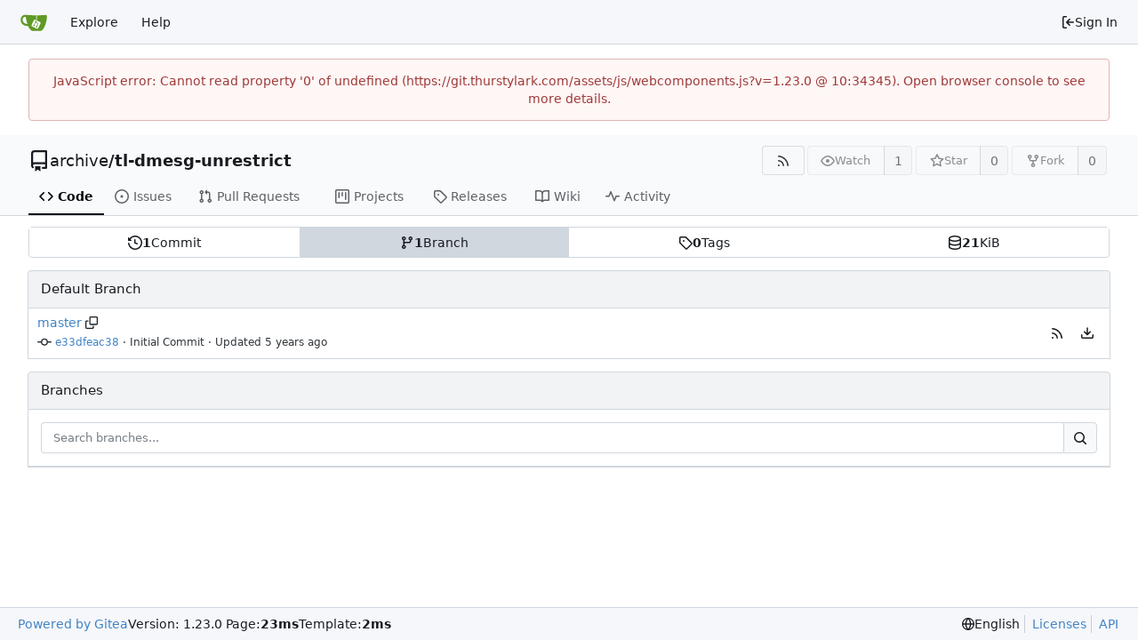

--- FILE ---
content_type: text/javascript; charset=utf-8
request_url: https://git.thurstylark.com/assets/js/index.js?v=1.23.0
body_size: 314819
content:
var E1=Object.defineProperty;var Gh=s=>{throw TypeError(s)};var A1=(s,v,y)=>v in s?E1(s,v,{enumerable:!0,configurable:!0,writable:!0,value:y}):s[v]=y;var ms=(s,v,y)=>A1(s,typeof v!="symbol"?v+"":v,y),ef=(s,v,y)=>v.has(s)||Gh("Cannot "+y);var pt=(s,v,y)=>(ef(s,v,"read from private field"),y?y.call(s):v.get(s)),yn=(s,v,y)=>v.has(s)?Gh("Cannot add the same private member more than once"):v instanceof WeakSet?v.add(s):v.set(s,y),en=(s,v,y,p)=>(ef(s,v,"write to private field"),p?p.call(s,y):v.set(s,y),y),un=(s,v,y)=>(ef(s,v,"access private method"),y);(function(){var __webpack_modules__={"./node_modules/@vue/reactivity/dist/reactivity.esm-bundler.js":function(s,v,y){"use strict";y.d(v,{C4:function(){return Ue},EW:function(){return lo},Gc:function(){return Rn},IG:function(){return Ar},IJ:function(){return ar},KR:function(){return or},Kh:function(){return Js},Pr:function(){return Fi},QW:function(){return ln},R1:function(){return kt},X2:function(){return te},bl:function(){return C},fE:function(){return Nn},g8:function(){return Vn},hV:function(){return ns},hZ:function(){return ye},i9:function(){return Sn},ju:function(){return kn},lJ:function(){return Ci},lW:function(){return xs},qA:function(){return ee},u4:function(){return ie},ux:function(){return bi},wB:function(){return sn},yC:function(){return O}});var p=y("./node_modules/@vue/shared/dist/shared.esm-bundler.js");function d(G,...oe){console.warn(`[Vue warn] ${G}`,...oe)}let k;class O{constructor(oe=!1){this.detached=oe,this._active=!0,this.effects=[],this.cleanups=[],this._isPaused=!1,this.parent=k,!oe&&k&&(this.index=(k.scopes||(k.scopes=[])).push(this)-1)}get active(){return this._active}pause(){if(this._active){this._isPaused=!0;let oe,ge;if(this.scopes)for(oe=0,ge=this.scopes.length;oe<ge;oe++)this.scopes[oe].pause();for(oe=0,ge=this.effects.length;oe<ge;oe++)this.effects[oe].pause()}}resume(){if(this._active&&this._isPaused){this._isPaused=!1;let oe,ge;if(this.scopes)for(oe=0,ge=this.scopes.length;oe<ge;oe++)this.scopes[oe].resume();for(oe=0,ge=this.effects.length;oe<ge;oe++)this.effects[oe].resume()}}run(oe){if(this._active){const ge=k;try{return k=this,oe()}finally{k=ge}}}on(){k=this}off(){k=this.parent}stop(oe){if(this._active){this._active=!1;let ge,st;for(ge=0,st=this.effects.length;ge<st;ge++)this.effects[ge].stop();for(this.effects.length=0,ge=0,st=this.cleanups.length;ge<st;ge++)this.cleanups[ge]();if(this.cleanups.length=0,this.scopes){for(ge=0,st=this.scopes.length;ge<st;ge++)this.scopes[ge].stop(!0);this.scopes.length=0}if(!this.detached&&this.parent&&!oe){const Ze=this.parent.scopes.pop();Ze&&Ze!==this&&(this.parent.scopes[this.index]=Ze,Ze.index=this.index)}this.parent=void 0}}}function Z(G){return new O(G)}function Y(){return k}function R(G,oe=!1){k&&k.cleanups.push(G)}let je;const Ie={ACTIVE:1,1:"ACTIVE",RUNNING:2,2:"RUNNING",TRACKING:4,4:"TRACKING",NOTIFIED:8,8:"NOTIFIED",DIRTY:16,16:"DIRTY",ALLOW_RECURSE:32,32:"ALLOW_RECURSE",PAUSED:64,64:"PAUSED"},Ne=new WeakSet;class te{constructor(oe){this.fn=oe,this.deps=void 0,this.depsTail=void 0,this.flags=5,this.next=void 0,this.cleanup=void 0,this.scheduler=void 0,k&&k.active&&k.effects.push(this)}pause(){this.flags|=64}resume(){this.flags&64&&(this.flags&=-65,Ne.has(this)&&(Ne.delete(this),this.trigger()))}notify(){this.flags&2&&!(this.flags&32)||this.flags&8||ve(this)}run(){if(!(this.flags&1))return this.fn();this.flags|=2,w(this),Ee(this);const oe=je,ge=ke;je=this,ke=!0;try{return this.fn()}finally{dt(this),je=oe,ke=ge,this.flags&=-3}}stop(){if(this.flags&1){for(let oe=this.deps;oe;oe=oe.nextDep)Qe(oe);this.deps=this.depsTail=void 0,w(this),this.onStop&&this.onStop(),this.flags&=-2}}trigger(){this.flags&64?Ne.add(this):this.scheduler?this.scheduler():this.runIfDirty()}runIfDirty(){it(this)&&this.run()}get dirty(){return it(this)}}let ue=0,at,tt;function ve(G,oe=!1){if(G.flags|=8,oe){G.next=tt,tt=G;return}G.next=at,at=G}function a(){ue++}function D(){if(--ue>0)return;if(tt){let oe=tt;for(tt=void 0;oe;){const ge=oe.next;oe.next=void 0,oe.flags&=-9,oe=ge}}let G;for(;at;){let oe=at;for(at=void 0;oe;){const ge=oe.next;if(oe.next=void 0,oe.flags&=-9,oe.flags&1)try{oe.trigger()}catch(st){G||(G=st)}oe=ge}}if(G)throw G}function Ee(G){for(let oe=G.deps;oe;oe=oe.nextDep)oe.version=-1,oe.prevActiveLink=oe.dep.activeLink,oe.dep.activeLink=oe}function dt(G){let oe,ge=G.depsTail,st=ge;for(;st;){const Ze=st.prevDep;st.version===-1?(st===ge&&(ge=Ze),Qe(st),Oe(st)):oe=st,st.dep.activeLink=st.prevActiveLink,st.prevActiveLink=void 0,st=Ze}G.deps=oe,G.depsTail=ge}function it(G){for(let oe=G.deps;oe;oe=oe.nextDep)if(oe.dep.version!==oe.version||oe.dep.computed&&($e(oe.dep.computed)||oe.dep.version!==oe.version))return!0;return!!G._dirty}function $e(G){if(G.flags&4&&!(G.flags&16)||(G.flags&=-17,G.globalVersion===P))return;G.globalVersion=P;const oe=G.dep;if(G.flags|=2,oe.version>0&&!G.isSSR&&G.deps&&!it(G)){G.flags&=-3;return}const ge=je,st=ke;je=G,ke=!0;try{Ee(G);const Ze=G.fn(G._value);(oe.version===0||(0,p.$H)(Ze,G._value))&&(G._value=Ze,oe.version++)}catch(Ze){throw oe.version++,Ze}finally{je=ge,ke=st,dt(G),G.flags&=-3}}function Qe(G,oe=!1){const{dep:ge,prevSub:st,nextSub:Ze}=G;if(st&&(st.nextSub=Ze,G.prevSub=void 0),Ze&&(Ze.prevSub=st,G.nextSub=void 0),ge.subs===G&&(ge.subs=st,!st&&ge.computed)){ge.computed.flags&=-5;for(let Ot=ge.computed.deps;Ot;Ot=Ot.nextDep)Qe(Ot,!0)}!oe&&!--ge.sc&&ge.map&&ge.map.delete(ge.key)}function Oe(G){const{prevDep:oe,nextDep:ge}=G;oe&&(oe.nextDep=ge,G.prevDep=void 0),ge&&(ge.prevDep=oe,G.nextDep=void 0)}function g(G,oe){G.effect instanceof te&&(G=G.effect.fn);const ge=new te(G);oe&&extend(ge,oe);try{ge.run()}catch(Ze){throw ge.stop(),Ze}const st=ge.run.bind(ge);return st.effect=ge,st}function Bt(G){G.effect.stop()}let ke=!0;const Te=[];function Ue(){Te.push(ke),ke=!1}function z(){Te.push(ke),ke=!0}function C(){const G=Te.pop();ke=G===void 0?!0:G}function T(G,oe=!1){je instanceof te&&(je.cleanup=G)}function w(G){const{cleanup:oe}=G;if(G.cleanup=void 0,oe){const ge=je;je=void 0;try{oe()}finally{je=ge}}}let P=0;class B{constructor(oe,ge){this.sub=oe,this.dep=ge,this.version=ge.version,this.nextDep=this.prevDep=this.nextSub=this.prevSub=this.prevActiveLink=void 0}}class ae{constructor(oe){this.computed=oe,this.version=0,this.activeLink=void 0,this.subs=void 0,this.map=void 0,this.key=void 0,this.sc=0}track(oe){if(!je||!ke||je===this.computed)return;let ge=this.activeLink;if(ge===void 0||ge.sub!==je)ge=this.activeLink=new B(je,this),je.deps?(ge.prevDep=je.depsTail,je.depsTail.nextDep=ge,je.depsTail=ge):je.deps=je.depsTail=ge,fe(ge);else if(ge.version===-1&&(ge.version=this.version,ge.nextDep)){const st=ge.nextDep;st.prevDep=ge.prevDep,ge.prevDep&&(ge.prevDep.nextDep=st),ge.prevDep=je.depsTail,ge.nextDep=void 0,je.depsTail.nextDep=ge,je.depsTail=ge,je.deps===ge&&(je.deps=st)}return ge}trigger(oe){this.version++,P++,this.notify(oe)}notify(oe){a();try{for(let ge=this.subs;ge;ge=ge.prevSub)ge.sub.notify()&&ge.sub.dep.notify()}finally{D()}}}function fe(G){if(G.dep.sc++,G.sub.flags&4){const oe=G.dep.computed;if(oe&&!G.dep.subs){oe.flags|=20;for(let st=oe.deps;st;st=st.nextDep)fe(st)}const ge=G.dep.subs;ge!==G&&(G.prevSub=ge,ge&&(ge.nextSub=G)),G.dep.subs=G}}const K=new WeakMap,W=Symbol(""),ne=Symbol(""),L=Symbol("");function ie(G,oe,ge){if(ke&&je){let st=K.get(G);st||K.set(G,st=new Map);let Ze=st.get(ge);Ze||(st.set(ge,Ze=new ae),Ze.map=st,Ze.key=ge),Ze.track()}}function ye(G,oe,ge,st,Ze,Ot){const Qt=K.get(G);if(!Qt){P++;return}const Zt=zt=>{zt&&zt.trigger()};if(a(),oe==="clear")Qt.forEach(Zt);else{const zt=(0,p.cy)(G),gn=zt&&(0,p.yI)(ge);if(zt&&ge==="length"){const Bi=Number(st);Qt.forEach((ki,fn)=>{(fn==="length"||fn===L||!(0,p.Bm)(fn)&&fn>=Bi)&&Zt(ki)})}else switch((ge!==void 0||Qt.has(void 0))&&Zt(Qt.get(ge)),gn&&Zt(Qt.get(L)),oe){case"add":zt?gn&&Zt(Qt.get("length")):(Zt(Qt.get(W)),(0,p.CE)(G)&&Zt(Qt.get(ne)));break;case"delete":zt||(Zt(Qt.get(W)),(0,p.CE)(G)&&Zt(Qt.get(ne)));break;case"set":(0,p.CE)(G)&&Zt(Qt.get(W));break}}D()}function X(G,oe){const ge=K.get(G);return ge&&ge.get(oe)}function J(G){const oe=bi(G);return oe===G?oe:(ie(oe,"iterate",L),Nn(G)?oe:oe.map(Ci))}function ee(G){return ie(G=bi(G),"iterate",L),G}const De={__proto__:null,[Symbol.iterator](){return et(this,Symbol.iterator,Ci)},concat(...G){return J(this).concat(...G.map(oe=>(0,p.cy)(oe)?J(oe):oe))},entries(){return et(this,"entries",G=>(G[1]=Ci(G[1]),G))},every(G,oe){return wt(this,"every",G,oe,void 0,arguments)},filter(G,oe){return wt(this,"filter",G,oe,ge=>ge.map(Ci),arguments)},find(G,oe){return wt(this,"find",G,oe,Ci,arguments)},findIndex(G,oe){return wt(this,"findIndex",G,oe,void 0,arguments)},findLast(G,oe){return wt(this,"findLast",G,oe,Ci,arguments)},findLastIndex(G,oe){return wt(this,"findLastIndex",G,oe,void 0,arguments)},forEach(G,oe){return wt(this,"forEach",G,oe,void 0,arguments)},includes(...G){return Gt(this,"includes",G)},indexOf(...G){return Gt(this,"indexOf",G)},join(G){return J(this).join(G)},lastIndexOf(...G){return Gt(this,"lastIndexOf",G)},map(G,oe){return wt(this,"map",G,oe,void 0,arguments)},pop(){return di(this,"pop")},push(...G){return di(this,"push",G)},reduce(G,...oe){return Jt(this,"reduce",G,oe)},reduceRight(G,...oe){return Jt(this,"reduceRight",G,oe)},shift(){return di(this,"shift")},some(G,oe){return wt(this,"some",G,oe,void 0,arguments)},splice(...G){return di(this,"splice",G)},toReversed(){return J(this).toReversed()},toSorted(G){return J(this).toSorted(G)},toSpliced(...G){return J(this).toSpliced(...G)},unshift(...G){return di(this,"unshift",G)},values(){return et(this,"values",Ci)}};function et(G,oe,ge){const st=ee(G),Ze=st[oe]();return st!==G&&!Nn(G)&&(Ze._next=Ze.next,Ze.next=()=>{const Ot=Ze._next();return Ot.value&&(Ot.value=ge(Ot.value)),Ot}),Ze}const ft=Array.prototype;function wt(G,oe,ge,st,Ze,Ot){const Qt=ee(G),Zt=Qt!==G&&!Nn(G),zt=Qt[oe];if(zt!==ft[oe]){const ki=zt.apply(G,Ot);return Zt?Ci(ki):ki}let gn=ge;Qt!==G&&(Zt?gn=function(ki,fn){return ge.call(this,Ci(ki),fn,G)}:ge.length>2&&(gn=function(ki,fn){return ge.call(this,ki,fn,G)}));const Bi=zt.call(Qt,gn,st);return Zt&&Ze?Ze(Bi):Bi}function Jt(G,oe,ge,st){const Ze=ee(G);let Ot=ge;return Ze!==G&&(Nn(G)?ge.length>3&&(Ot=function(Qt,Zt,zt){return ge.call(this,Qt,Zt,zt,G)}):Ot=function(Qt,Zt,zt){return ge.call(this,Qt,Ci(Zt),zt,G)}),Ze[oe](Ot,...st)}function Gt(G,oe,ge){const st=bi(G);ie(st,"iterate",L);const Ze=st[oe](...ge);return(Ze===-1||Ze===!1)&&kn(ge[0])?(ge[0]=bi(ge[0]),st[oe](...ge)):Ze}function di(G,oe,ge=[]){Ue(),a();const st=bi(G)[oe].apply(G,ge);return D(),C(),st}const Ji=(0,p.pD)("__proto__,__v_isRef,__isVue"),zi=new Set(Object.getOwnPropertyNames(Symbol).filter(G=>G!=="arguments"&&G!=="caller").map(G=>Symbol[G]).filter(p.Bm));function Fn(G){(0,p.Bm)(G)||(G=String(G));const oe=bi(this);return ie(oe,"has",G),oe.hasOwnProperty(G)}class _{constructor(oe=!1,ge=!1){this._isReadonly=oe,this._isShallow=ge}get(oe,ge,st){if(ge==="__v_skip")return oe.__v_skip;const Ze=this._isReadonly,Ot=this._isShallow;if(ge==="__v_isReactive")return!Ze;if(ge==="__v_isReadonly")return Ze;if(ge==="__v_isShallow")return Ot;if(ge==="__v_raw")return st===(Ze?Ot?Un:Qs:Ot?As:An).get(oe)||Object.getPrototypeOf(oe)===Object.getPrototypeOf(st)?oe:void 0;const Qt=(0,p.cy)(oe);if(!Ze){let zt;if(Qt&&(zt=De[ge]))return zt;if(ge==="hasOwnProperty")return Fn}const Zt=Reflect.get(oe,ge,Sn(oe)?oe:st);return((0,p.Bm)(ge)?zi.has(ge):Ji(ge))||(Ze||ie(oe,"get",ge),Ot)?Zt:Sn(Zt)?Qt&&(0,p.yI)(ge)?Zt:Zt.value:(0,p.Gv)(Zt)?Ze?Hi(Zt):Js(Zt):Zt}}class E extends _{constructor(oe=!1){super(!1,oe)}set(oe,ge,st,Ze){let Ot=oe[ge];if(!this._isShallow){const zt=Cn(Ot);if(!Nn(st)&&!Cn(st)&&(Ot=bi(Ot),st=bi(st)),!(0,p.cy)(oe)&&Sn(Ot)&&!Sn(st))return zt?!1:(Ot.value=st,!0)}const Qt=(0,p.cy)(oe)&&(0,p.yI)(ge)?Number(ge)<oe.length:(0,p.$3)(oe,ge),Zt=Reflect.set(oe,ge,st,Sn(oe)?oe:Ze);return oe===bi(Ze)&&(Qt?(0,p.$H)(st,Ot)&&ye(oe,"set",ge,st,Ot):ye(oe,"add",ge,st)),Zt}deleteProperty(oe,ge){const st=(0,p.$3)(oe,ge),Ze=oe[ge],Ot=Reflect.deleteProperty(oe,ge);return Ot&&st&&ye(oe,"delete",ge,void 0,Ze),Ot}has(oe,ge){const st=Reflect.has(oe,ge);return(!(0,p.Bm)(ge)||!zi.has(ge))&&ie(oe,"has",ge),st}ownKeys(oe){return ie(oe,"iterate",(0,p.cy)(oe)?"length":W),Reflect.ownKeys(oe)}}class Q extends _{constructor(oe=!1){super(!0,oe)}set(oe,ge){return!0}deleteProperty(oe,ge){return!0}}const _e=new E,Se=new Q,Me=new E(!0),Be=new Q(!0),qt=G=>G,ti=G=>Reflect.getPrototypeOf(G);function Xt(G,oe,ge){return function(...st){const Ze=this.__v_raw,Ot=bi(Ze),Qt=(0,p.CE)(Ot),Zt=G==="entries"||G===Symbol.iterator&&Qt,zt=G==="keys"&&Qt,gn=Ze[G](...st),Bi=ge?qt:oe?rr:Ci;return!oe&&ie(Ot,"iterate",zt?ne:W),{next(){const{value:ki,done:fn}=gn.next();return fn?{value:ki,done:fn}:{value:Zt?[Bi(ki[0]),Bi(ki[1])]:Bi(ki),done:fn}},[Symbol.iterator](){return this}}}}function Oi(G){return function(...oe){return G==="delete"?!1:G==="clear"?void 0:this}}function tn(G,oe){const ge={get(Ze){const Ot=this.__v_raw,Qt=bi(Ot),Zt=bi(Ze);G||((0,p.$H)(Ze,Zt)&&ie(Qt,"get",Ze),ie(Qt,"get",Zt));const{has:zt}=ti(Qt),gn=oe?qt:G?rr:Ci;if(zt.call(Qt,Ze))return gn(Ot.get(Ze));if(zt.call(Qt,Zt))return gn(Ot.get(Zt));Ot!==Qt&&Ot.get(Ze)},get size(){const Ze=this.__v_raw;return!G&&ie(bi(Ze),"iterate",W),Reflect.get(Ze,"size",Ze)},has(Ze){const Ot=this.__v_raw,Qt=bi(Ot),Zt=bi(Ze);return G||((0,p.$H)(Ze,Zt)&&ie(Qt,"has",Ze),ie(Qt,"has",Zt)),Ze===Zt?Ot.has(Ze):Ot.has(Ze)||Ot.has(Zt)},forEach(Ze,Ot){const Qt=this,Zt=Qt.__v_raw,zt=bi(Zt),gn=oe?qt:G?rr:Ci;return!G&&ie(zt,"iterate",W),Zt.forEach((Bi,ki)=>Ze.call(Ot,gn(Bi),gn(ki),Qt))}};return(0,p.X$)(ge,G?{add:Oi("add"),set:Oi("set"),delete:Oi("delete"),clear:Oi("clear")}:{add(Ze){!oe&&!Nn(Ze)&&!Cn(Ze)&&(Ze=bi(Ze));const Ot=bi(this);return ti(Ot).has.call(Ot,Ze)||(Ot.add(Ze),ye(Ot,"add",Ze,Ze)),this},set(Ze,Ot){!oe&&!Nn(Ot)&&!Cn(Ot)&&(Ot=bi(Ot));const Qt=bi(this),{has:Zt,get:zt}=ti(Qt);let gn=Zt.call(Qt,Ze);gn||(Ze=bi(Ze),gn=Zt.call(Qt,Ze));const Bi=zt.call(Qt,Ze);return Qt.set(Ze,Ot),gn?(0,p.$H)(Ot,Bi)&&ye(Qt,"set",Ze,Ot,Bi):ye(Qt,"add",Ze,Ot),this},delete(Ze){const Ot=bi(this),{has:Qt,get:Zt}=ti(Ot);let zt=Qt.call(Ot,Ze);zt||(Ze=bi(Ze),zt=Qt.call(Ot,Ze));const gn=Zt?Zt.call(Ot,Ze):void 0,Bi=Ot.delete(Ze);return zt&&ye(Ot,"delete",Ze,void 0,gn),Bi},clear(){const Ze=bi(this),Ot=Ze.size!==0,Qt=void 0,Zt=Ze.clear();return Ot&&ye(Ze,"clear",void 0,void 0,Qt),Zt}}),["keys","values","entries",Symbol.iterator].forEach(Ze=>{ge[Ze]=Xt(Ze,G,oe)}),ge}function mn(G,oe){const ge=tn(G,oe);return(st,Ze,Ot)=>Ze==="__v_isReactive"?!G:Ze==="__v_isReadonly"?G:Ze==="__v_raw"?st:Reflect.get((0,p.$3)(ge,Ze)&&Ze in st?ge:st,Ze,Ot)}const qi={get:mn(!1,!1)},nn={get:mn(!1,!0)},Ln={get:mn(!0,!1)},Zi={get:mn(!0,!0)};function Es(G,oe,ge){const st=bi(ge);if(st!==ge&&oe.call(G,st)){const Ze=toRawType(G);d(`Reactive ${Ze} contains both the raw and reactive versions of the same object${Ze==="Map"?" as keys":""}, which can lead to inconsistencies. Avoid differentiating between the raw and reactive versions of an object and only use the reactive version if possible.`)}}const An=new WeakMap,As=new WeakMap,Qs=new WeakMap,Un=new WeakMap;function Cs(G){switch(G){case"Object":case"Array":return 1;case"Map":case"Set":case"WeakMap":case"WeakSet":return 2;default:return 0}}function Ys(G){return G.__v_skip||!Object.isExtensible(G)?0:Cs((0,p.Zf)(G))}function Js(G){return Cn(G)?G:pn(G,!1,_e,qi,An)}function Rn(G){return pn(G,!1,Me,nn,As)}function Hi(G){return pn(G,!0,Se,Ln,Qs)}function Pi(G){return pn(G,!0,Be,Zi,Un)}function pn(G,oe,ge,st,Ze){if(!(0,p.Gv)(G)||G.__v_raw&&!(oe&&G.__v_isReactive))return G;const Ot=Ze.get(G);if(Ot)return Ot;const Qt=Ys(G);if(Qt===0)return G;const Zt=new Proxy(G,Qt===2?st:ge);return Ze.set(G,Zt),Zt}function Vn(G){return Cn(G)?Vn(G.__v_raw):!!(G&&G.__v_isReactive)}function Cn(G){return!!(G&&G.__v_isReadonly)}function Nn(G){return!!(G&&G.__v_isShallow)}function kn(G){return G?!!G.__v_raw:!1}function bi(G){const oe=G&&G.__v_raw;return oe?bi(oe):G}function Ar(G){return!(0,p.$3)(G,"__v_skip")&&Object.isExtensible(G)&&(0,p.yQ)(G,"__v_skip",!0),G}const Ci=G=>(0,p.Gv)(G)?Js(G):G,rr=G=>(0,p.Gv)(G)?Hi(G):G;function Sn(G){return G?G.__v_isRef===!0:!1}function or(G){return qr(G,!1)}function ar(G){return qr(G,!0)}function qr(G,oe){return Sn(G)?G:new qe(G,oe)}class qe{constructor(oe,ge){this.dep=new ae,this.__v_isRef=!0,this.__v_isShallow=!1,this._rawValue=ge?oe:bi(oe),this._value=ge?oe:Ci(oe),this.__v_isShallow=ge}get value(){return this.dep.track(),this._value}set value(oe){const ge=this._rawValue,st=this.__v_isShallow||Nn(oe)||Cn(oe);oe=st?oe:bi(oe),(0,p.$H)(oe,ge)&&(this._rawValue=oe,this._value=st?oe:Ci(oe),this.dep.trigger())}}function vt(G){G.dep&&G.dep.trigger()}function kt(G){return Sn(G)?G.value:G}function Yt(G){return isFunction(G)?G():kt(G)}const Ni={get:(G,oe,ge)=>oe==="__v_raw"?G:kt(Reflect.get(G,oe,ge)),set:(G,oe,ge,st)=>{const Ze=G[oe];return Sn(Ze)&&!Sn(ge)?(Ze.value=ge,!0):Reflect.set(G,oe,ge,st)}};function Fi(G){return Vn(G)?G:new Proxy(G,Ni)}class Gi{constructor(oe){this.__v_isRef=!0,this._value=void 0;const ge=this.dep=new ae,{get:st,set:Ze}=oe(ge.track.bind(ge),ge.trigger.bind(ge));this._get=st,this._set=Ze}get value(){return this._value=this._get()}set value(oe){this._set(oe)}}function In(G){return new Gi(G)}function ln(G){const oe=(0,p.cy)(G)?new Array(G.length):{};for(const ge in G)oe[ge]=ks(G,ge);return oe}class Gn{constructor(oe,ge,st){this._object=oe,this._key=ge,this._defaultValue=st,this.__v_isRef=!0,this._value=void 0}get value(){const oe=this._object[this._key];return this._value=oe===void 0?this._defaultValue:oe}set value(oe){this._object[this._key]=oe}get dep(){return X(bi(this._object),this._key)}}class Mn{constructor(oe){this._getter=oe,this.__v_isRef=!0,this.__v_isReadonly=!0,this._value=void 0}get value(){return this._value=this._getter()}}function xs(G,oe,ge){return Sn(G)?G:(0,p.Tn)(G)?new Mn(G):(0,p.Gv)(G)&&arguments.length>1?ks(G,oe,ge):or(G)}function ks(G,oe,ge){const st=G[oe];return Sn(st)?st:new Gn(G,oe,ge)}class Ts{constructor(oe,ge,st){this.fn=oe,this.setter=ge,this._value=void 0,this.dep=new ae(this),this.__v_isRef=!0,this.deps=void 0,this.depsTail=void 0,this.flags=16,this.globalVersion=P-1,this.next=void 0,this.effect=this,this.__v_isReadonly=!ge,this.isSSR=st}notify(){if(this.flags|=16,!(this.flags&8)&&je!==this)return ve(this,!0),!0}get value(){const oe=this.dep.track();return $e(this),oe&&(oe.version=this.dep.version),this._value}set value(oe){this.setter&&this.setter(oe)}}function lo(G,oe,ge=!1){let st,Ze;return(0,p.Tn)(G)?st=G:(st=G.get,Ze=G.set),new Ts(st,Ze,ge)}const Ro={GET:"get",HAS:"has",ITERATE:"iterate"},Ls={SET:"set",ADD:"add",DELETE:"delete",CLEAR:"clear"},mr={SKIP:"__v_skip",IS_REACTIVE:"__v_isReactive",IS_READONLY:"__v_isReadonly",IS_SHALLOW:"__v_isShallow",RAW:"__v_raw",IS_REF:"__v_isRef"},ba={WATCH_GETTER:2,2:"WATCH_GETTER",WATCH_CALLBACK:3,3:"WATCH_CALLBACK",WATCH_CLEANUP:4,4:"WATCH_CLEANUP"},Cr={},Ns=new WeakMap;let Rs;function co(){return Rs}function Qn(G,oe=!1,ge=Rs){if(ge){let st=Ns.get(ge);st||Ns.set(ge,st=[]),st.push(G)}}function sn(G,oe,ge=p.MZ){const{immediate:st,deep:Ze,once:Ot,scheduler:Qt,augmentJob:Zt,call:zt}=ge,gn=Ti=>{(ge.onWarn||d)("Invalid watch source: ",Ti,"A watch source can only be a getter/effect function, a ref, a reactive object, or an array of these types.")},Bi=Ti=>Ze?Ti:Nn(Ti)||Ze===!1||Ze===0?ns(Ti,1):ns(Ti);let ki,fn,Bn,Ms,Pr=!1,Zs=!1;if(Sn(G)?(fn=()=>G.value,Pr=Nn(G)):Vn(G)?(fn=()=>Bi(G),Pr=!0):(0,p.cy)(G)?(Zs=!0,Pr=G.some(Ti=>Vn(Ti)||Nn(Ti)),fn=()=>G.map(Ti=>{if(Sn(Ti))return Ti.value;if(Vn(Ti))return Bi(Ti);if((0,p.Tn)(Ti))return zt?zt(Ti,2):Ti()})):(0,p.Tn)(G)?oe?fn=zt?()=>zt(G,2):G:fn=()=>{if(Bn){Ue();try{Bn()}finally{C()}}const Ti=Rs;Rs=ki;try{return zt?zt(G,3,[Ms]):G(Ms)}finally{Rs=Ti}}:fn=p.tE,oe&&Ze){const Ti=fn,ss=Ze===!0?1/0:Ze;fn=()=>ns(Ti(),ss)}const lr=Y(),cr=()=>{ki.stop(),lr&&lr.active&&(0,p.TF)(lr.effects,ki)};if(Ot&&oe){const Ti=oe;oe=(...ss)=>{Ti(...ss),cr()}}let Ds=Zs?new Array(G.length).fill(Cr):Cr;const pr=Ti=>{if(!(!(ki.flags&1)||!ki.dirty&&!Ti))if(oe){const ss=ki.run();if(Ze||Pr||(Zs?ss.some((ur,ps)=>(0,p.$H)(ur,Ds[ps])):(0,p.$H)(ss,Ds))){Bn&&Bn();const ur=Rs;Rs=ki;try{const ps=[ss,Ds===Cr?void 0:Zs&&Ds[0]===Cr?[]:Ds,Ms];zt?zt(oe,3,ps):oe(...ps),Ds=ss}finally{Rs=ur}}}else ki.run()};return Zt&&Zt(pr),ki=new te(fn),ki.scheduler=Qt?()=>Qt(pr,!1):pr,Ms=Ti=>Qn(Ti,!1,ki),Bn=ki.onStop=()=>{const Ti=Ns.get(ki);if(Ti){if(zt)zt(Ti,4);else for(const ss of Ti)ss();Ns.delete(ki)}},oe?st?pr(!0):Ds=ki.run():Qt?Qt(pr.bind(null,!0),!0):ki.run(),cr.pause=ki.pause.bind(ki),cr.resume=ki.resume.bind(ki),cr.stop=cr,cr}function ns(G,oe=1/0,ge){if(oe<=0||!(0,p.Gv)(G)||G.__v_skip||(ge=ge||new Set,ge.has(G)))return G;if(ge.add(G),oe--,Sn(G))ns(G.value,oe,ge);else if((0,p.cy)(G))for(let st=0;st<G.length;st++)ns(G[st],oe,ge);else if((0,p.vM)(G)||(0,p.CE)(G))G.forEach(st=>{ns(st,oe,ge)});else if((0,p.Qd)(G)){for(const st in G)ns(G[st],oe,ge);for(const st of Object.getOwnPropertySymbols(G))Object.prototype.propertyIsEnumerable.call(G,st)&&ns(G[st],oe,ge)}return G}},"./node_modules/@vue/runtime-core/dist/runtime-core.esm-bundler.js":function(s,v,y){"use strict";y.d(v,{$u:function(){return Mo},Bs:function(){return ea},CE:function(){return bl},Df:function(){return Fi},EW:function(){return Cl},FK:function(){return Zn},Gy:function(){return Ar},K9:function(){return bn},Lk:function(){return Oa},MZ:function(){return Ni},OW:function(){return vt},Q3:function(){return ou},QP:function(){return rr},RG:function(){return Sa},Wv:function(){return yo},bF:function(){return cn},bU:function(){return fu},bo:function(){return Es},dY:function(){return Ue},eW:function(){return Go},g2:function(){return Oo},h:function(){return Fa},hi:function(){return Do},k6:function(){return Ln},nI:function(){return Rr},pI:function(){return ol},pM:function(){return Gi},qL:function(){return D},rE:function(){return ta},sV:function(){return Fr},uX:function(){return _o},v6:function(){return tc},wB:function(){return Bo},xo:function(){return uo}});var p=y("./node_modules/@vue/reactivity/dist/reactivity.esm-bundler.js"),d=y("./node_modules/@vue/shared/dist/shared.esm-bundler.js");const k=[];function O(l){k.push(l)}function Z(){k.pop()}let Y=!1;function R(l,...m){if(Y)return;Y=!0,pauseTracking();const j=k.length?k[k.length-1].component:null,M=j&&j.appContext.config.warnHandler,U=je();if(M)a(M,j,11,[l+m.map(V=>{var re,me;return(me=(re=V.toString)==null?void 0:re.call(V))!=null?me:JSON.stringify(V)}).join(""),j&&j.proxy,U.map(({vnode:V})=>`at <${Zo(j,V.type)}>`).join(`
`),U]);else{const V=[`[Vue warn]: ${l}`,...m];U.length&&V.push(`
`,...Ie(U)),console.warn(...V)}resetTracking(),Y=!1}function je(){let l=k[k.length-1];if(!l)return[];const m=[];for(;l;){const j=m[0];j&&j.vnode===l?j.recurseCount++:m.push({vnode:l,recurseCount:0});const M=l.component&&l.component.parent;l=M&&M.vnode}return m}function Ie(l){const m=[];return l.forEach((j,M)=>{m.push(...M===0?[]:[`
`],...Ne(j))}),m}function Ne({vnode:l,recurseCount:m}){const j=m>0?`... (${m} recursive calls)`:"",M=l.component?l.component.parent==null:!1,U=` at <${Zo(l.component,l.type,M)}`,V=">"+j;return l.props?[U,...te(l.props),V]:[U+V]}function te(l){const m=[],j=Object.keys(l);return j.slice(0,3).forEach(M=>{m.push(...ue(M,l[M]))}),j.length>3&&m.push(" ..."),m}function ue(l,m,j){return isString(m)?(m=JSON.stringify(m),j?m:[`${l}=${m}`]):typeof m=="number"||typeof m=="boolean"||m==null?j?m:[`${l}=${m}`]:isRef(m)?(m=ue(l,toRaw(m.value),!0),j?m:[`${l}=Ref<`,m,">"]):isFunction(m)?[`${l}=fn${m.name?`<${m.name}>`:""}`]:(m=toRaw(m),j?m:[`${l}=`,m])}function at(l,m){}const tt={SETUP_FUNCTION:0,0:"SETUP_FUNCTION",RENDER_FUNCTION:1,1:"RENDER_FUNCTION",NATIVE_EVENT_HANDLER:5,5:"NATIVE_EVENT_HANDLER",COMPONENT_EVENT_HANDLER:6,6:"COMPONENT_EVENT_HANDLER",VNODE_HOOK:7,7:"VNODE_HOOK",DIRECTIVE_HOOK:8,8:"DIRECTIVE_HOOK",TRANSITION_HOOK:9,9:"TRANSITION_HOOK",APP_ERROR_HANDLER:10,10:"APP_ERROR_HANDLER",APP_WARN_HANDLER:11,11:"APP_WARN_HANDLER",FUNCTION_REF:12,12:"FUNCTION_REF",ASYNC_COMPONENT_LOADER:13,13:"ASYNC_COMPONENT_LOADER",SCHEDULER:14,14:"SCHEDULER",COMPONENT_UPDATE:15,15:"COMPONENT_UPDATE",APP_UNMOUNT_CLEANUP:16,16:"APP_UNMOUNT_CLEANUP"},ve={sp:"serverPrefetch hook",bc:"beforeCreate hook",c:"created hook",bm:"beforeMount hook",m:"mounted hook",bu:"beforeUpdate hook",u:"updated",bum:"beforeUnmount hook",um:"unmounted hook",a:"activated hook",da:"deactivated hook",ec:"errorCaptured hook",rtc:"renderTracked hook",rtg:"renderTriggered hook",0:"setup function",1:"render function",2:"watcher getter",3:"watcher callback",4:"watcher cleanup function",5:"native event handler",6:"component event handler",7:"vnode hook",8:"directive hook",9:"transition hook",10:"app errorHandler",11:"app warnHandler",12:"ref function",13:"async component loader",14:"scheduler flush",15:"component update",16:"app unmount cleanup function"};function a(l,m,j,M){try{return M?l(...M):l()}catch(U){Ee(U,m,j)}}function D(l,m,j,M){if((0,d.Tn)(l)){const U=a(l,m,j,M);return U&&(0,d.yL)(U)&&U.catch(V=>{Ee(V,m,j)}),U}if((0,d.cy)(l)){const U=[];for(let V=0;V<l.length;V++)U.push(D(l[V],m,j,M));return U}}function Ee(l,m,j,M=!0){const U=m?m.vnode:null,{errorHandler:V,throwUnhandledErrorInProduction:re}=m&&m.appContext.config||d.MZ;if(m){let me=m.parent;const Ae=m.proxy,We=`https://vuejs.org/error-reference/#runtime-${j}`;for(;me;){const He=me.ec;if(He){for(let we=0;we<He.length;we++)if(He[we](l,Ae,We)===!1)return}me=me.parent}if(V){(0,p.C4)(),a(V,null,10,[l,Ae,We]),(0,p.bl)();return}}dt(l,j,U,M,re)}function dt(l,m,j,M=!0,U=!1){if(U)throw l;console.error(l)}const it=[];let $e=-1;const Qe=[];let Oe=null,g=0;const Bt=Promise.resolve();let ke=null;const Te=100;function Ue(l){const m=ke||Bt;return l?m.then(this?l.bind(this):l):m}function z(l){let m=$e+1,j=it.length;for(;m<j;){const M=m+j>>>1,U=it[M],V=ae(U);V<l||V===l&&U.flags&2?m=M+1:j=M}return m}function C(l){if(!(l.flags&1)){const m=ae(l),j=it[it.length-1];!j||!(l.flags&2)&&m>=ae(j)?it.push(l):it.splice(z(m),0,l),l.flags|=1,T()}}function T(){ke||(ke=Bt.then(fe))}function w(l){(0,d.cy)(l)?Qe.push(...l):Oe&&l.id===-1?Oe.splice(g+1,0,l):l.flags&1||(Qe.push(l),l.flags|=1),T()}function P(l,m,j=$e+1){for(;j<it.length;j++){const M=it[j];if(M&&M.flags&2){if(l&&M.id!==l.uid)continue;it.splice(j,1),j--,M.flags&4&&(M.flags&=-2),M(),M.flags&4||(M.flags&=-2)}}}function B(l){if(Qe.length){const m=[...new Set(Qe)].sort((j,M)=>ae(j)-ae(M));if(Qe.length=0,Oe){Oe.push(...m);return}for(Oe=m,g=0;g<Oe.length;g++){const j=Oe[g];j.flags&4&&(j.flags&=-2),j.flags&8||j(),j.flags&=-2}Oe=null,g=0}}const ae=l=>l.id==null?l.flags&2?-1:1/0:l.id;function fe(l){const m=d.tE;try{for($e=0;$e<it.length;$e++){const j=it[$e];j&&!(j.flags&8)&&(j.flags&4&&(j.flags&=-2),a(j,j.i,j.i?15:14),j.flags&4||(j.flags&=-2))}}finally{for(;$e<it.length;$e++){const j=it[$e];j&&(j.flags&=-2)}$e=-1,it.length=0,B(l),ke=null,(it.length||Qe.length)&&fe(l)}}function K(l,m){const j=l.get(m)||0;if(j>Te){const M=m.i,U=M&&Jo(M.type);return Ee(`Maximum recursive updates exceeded${U?` in component <${U}>`:""}. This means you have a reactive effect that is mutating its own dependencies and thus recursively triggering itself. Possible sources include component template, render function, updated hook or watcher source function.`,null,10),!0}return l.set(m,j+1),!1}let W=!1;const ne=new Map,L=new Map;function ie(l){const m=l.type.__hmrId;let j=L.get(m);j||(X(m,l.type),j=L.get(m)),j.instances.add(l)}function ye(l){L.get(l.type.__hmrId).instances.delete(l)}function X(l,m){return L.has(l)?!1:(L.set(l,{initialDef:J(m),instances:new Set}),!0)}function J(l){return Al(l)?l.__vccOpts:l}function ee(l,m){const j=L.get(l);j&&(j.initialDef.render=m,[...j.instances].forEach(M=>{m&&(M.render=m,J(M.type).render=m),M.renderCache=[],W=!0,M.update(),W=!1}))}function De(l,m){const j=L.get(l);if(!j)return;m=J(m),et(j.initialDef,m);const M=[...j.instances];for(let U=0;U<M.length;U++){const V=M[U],re=J(V.type);let me=ne.get(re);me||(re!==j.initialDef&&et(re,m),ne.set(re,me=new Set)),me.add(V),V.appContext.propsCache.delete(V.type),V.appContext.emitsCache.delete(V.type),V.appContext.optionsCache.delete(V.type),V.ceReload?(me.add(V),V.ceReload(m.styles),me.delete(V)):V.parent?C(()=>{W=!0,V.parent.update(),W=!1,me.delete(V)}):V.appContext.reload?V.appContext.reload():typeof window<"u"?window.location.reload():console.warn("[HMR] Root or manually mounted instance modified. Full reload required."),V.root.ce&&V!==V.root&&V.root.ce._removeChildStyle(re)}w(()=>{ne.clear()})}function et(l,m){extend(l,m);for(const j in l)j!=="__file"&&!(j in m)&&delete l[j]}function ft(l){return(m,j)=>{try{return l(m,j)}catch(M){console.error(M),console.warn("[HMR] Something went wrong during Vue component hot-reload. Full reload required.")}}}let wt,Jt=null,Gt=!1;function di(l,...m){wt?wt.emit(l,...m):Gt||Jt.push({event:l,args:m})}function Ji(l,m){var j,M;wt=l,wt?(wt.enabled=!0,Jt.forEach(({event:U,args:V})=>wt.emit(U,...V)),Jt=[]):typeof window<"u"&&window.HTMLElement&&!((M=(j=window.navigator)==null?void 0:j.userAgent)!=null&&M.includes("jsdom"))?((m.__VUE_DEVTOOLS_HOOK_REPLAY__=m.__VUE_DEVTOOLS_HOOK_REPLAY__||[]).push(V=>{Ji(V,m)}),setTimeout(()=>{wt||(m.__VUE_DEVTOOLS_HOOK_REPLAY__=null,Gt=!0,Jt=[])},3e3)):(Gt=!0,Jt=[])}function zi(l,m){di("app:init",l,m,{Fragment:Zn,Text:Nr,Comment:$n,Static:vo})}function Fn(l){di("app:unmount",l)}const _=null,E=null,Q=null,_e=l=>{wt&&typeof wt.cleanupBuffer=="function"&&!wt.cleanupBuffer(l)&&Q(l)};function Se(l){return m=>{di(l,m.appContext.app,m.uid,m.parent?m.parent.uid:void 0,m)}}const Me=null,Be=null;function qt(l){return(m,j,M)=>{di(l,m.appContext.app,m.uid,m,j,M)}}function ti(l,m,j){di("component:emit",l.appContext.app,l,m,j)}let Xt=null,Oi=null;function tn(l){const m=Xt;return Xt=l,Oi=l&&l.type.__scopeId||null,m}function mn(l){Oi=l}function qi(){Oi=null}const nn=l=>Ln;function Ln(l,m=Xt,j){if(!m||l._n)return l;const M=(...U)=>{M._d&&vl(-1);const V=tn(m);let re;try{re=l(...U)}finally{tn(V),M._d&&vl(1)}return re};return M._n=!0,M._c=!0,M._d=!0,M}function Zi(l){isBuiltInDirective(l)&&R("Do not use built-in directive ids as custom directive id: "+l)}function Es(l,m){if(Xt===null)return l;const j=Yo(Xt),M=l.dirs||(l.dirs=[]);for(let U=0;U<m.length;U++){let[V,re,me,Ae=d.MZ]=m[U];V&&((0,d.Tn)(V)&&(V={mounted:V,updated:V}),V.deep&&(0,p.hV)(re),M.push({dir:V,instance:j,value:re,oldValue:void 0,arg:me,modifiers:Ae}))}return l}function An(l,m,j,M){const U=l.dirs,V=m&&m.dirs;for(let re=0;re<U.length;re++){const me=U[re];V&&(me.oldValue=V[re].value);let Ae=me.dir[M];Ae&&((0,p.C4)(),D(Ae,j,8,[l.el,me,l,m]),(0,p.bl)())}}const As=Symbol("_vte"),Qs=l=>l.__isTeleport,Un=l=>l&&(l.disabled||l.disabled===""),Cs=l=>l&&(l.defer||l.defer===""),Ys=l=>typeof SVGElement<"u"&&l instanceof SVGElement,Js=l=>typeof MathMLElement=="function"&&l instanceof MathMLElement,Rn=(l,m)=>{const j=l&&l.to;return(0,d.Kg)(j)?m?m(j):null:j},Hi={name:"Teleport",__isTeleport:!0,process(l,m,j,M,U,V,re,me,Ae,We){const{mc:He,pc:we,pbc:rt,o:{insert:ut,querySelector:St,createText:bt,createComment:_i}}=We,fi=Un(m.props);let{shapeFlag:$t,children:Ve,dynamicChildren:mt}=m;if(l==null){const gt=m.el=bt(""),Lt=m.anchor=bt("");ut(gt,j,M),ut(Lt,j,M);const _t=(Mt,Pt)=>{$t&16&&(U&&U.isCE&&(U.ce._teleportTarget=Mt),He(Ve,Mt,Pt,U,V,re,me,Ae))},si=()=>{const Mt=m.target=Rn(m.props,St),Pt=Nn(Mt,m,bt,ut);Mt&&(re!=="svg"&&Ys(Mt)?re="svg":re!=="mathml"&&Js(Mt)&&(re="mathml"),fi||(_t(Mt,Pt),Cn(m,!1)))};fi&&(_t(j,Lt),Cn(m,!0)),Cs(m.props)?vn(()=>{si(),m.el.__isMounted=!0},V):si()}else{if(Cs(m.props)&&!l.el.__isMounted){vn(()=>{Hi.process(l,m,j,M,U,V,re,me,Ae,We),delete l.el.__isMounted},V);return}m.el=l.el,m.targetStart=l.targetStart;const gt=m.anchor=l.anchor,Lt=m.target=l.target,_t=m.targetAnchor=l.targetAnchor,si=Un(l.props),Mt=si?j:Lt,Pt=si?gt:_t;if(re==="svg"||Ys(Lt)?re="svg":(re==="mathml"||Js(Lt))&&(re="mathml"),mt?(rt(l.dynamicChildren,mt,Mt,U,V,re,me),cl(l,m,!0)):Ae||we(l,m,Mt,Pt,U,V,re,me,!1),fi)si?m.props&&l.props&&m.props.to!==l.props.to&&(m.props.to=l.props.to):Pi(m,j,gt,We,1);else if((m.props&&m.props.to)!==(l.props&&l.props.to)){const oi=m.target=Rn(m.props,St);oi&&Pi(m,oi,null,We,0)}else si&&Pi(m,Lt,_t,We,1);Cn(m,fi)}},remove(l,m,j,{um:M,o:{remove:U}},V){const{shapeFlag:re,children:me,anchor:Ae,targetStart:We,targetAnchor:He,target:we,props:rt}=l;if(we&&(U(We),U(He)),V&&U(Ae),re&16){const ut=V||!Un(rt);for(let St=0;St<me.length;St++){const bt=me[St];M(bt,m,j,ut,!!bt.dynamicChildren)}}},move:Pi,hydrate:pn};function Pi(l,m,j,{o:{insert:M},m:U},V=2){V===0&&M(l.targetAnchor,m,j);const{el:re,anchor:me,shapeFlag:Ae,children:We,props:He}=l,we=V===2;if(we&&M(re,m,j),(!we||Un(He))&&Ae&16)for(let rt=0;rt<We.length;rt++)U(We[rt],m,j,2);we&&M(me,m,j)}function pn(l,m,j,M,U,V,{o:{nextSibling:re,parentNode:me,querySelector:Ae,insert:We,createText:He}},we){const rt=m.target=Rn(m.props,Ae);if(rt){const ut=Un(m.props),St=rt._lpa||rt.firstChild;if(m.shapeFlag&16)if(ut)m.anchor=we(re(l),m,me(l),j,M,U,V),m.targetStart=St,m.targetAnchor=St&&re(St);else{m.anchor=re(l);let bt=St;for(;bt;){if(bt&&bt.nodeType===8){if(bt.data==="teleport start anchor")m.targetStart=bt;else if(bt.data==="teleport anchor"){m.targetAnchor=bt,rt._lpa=m.targetAnchor&&re(m.targetAnchor);break}}bt=re(bt)}m.targetAnchor||Nn(rt,m,He,We),we(St&&re(St),m,rt,j,M,U,V)}Cn(m,ut)}return m.anchor&&re(m.anchor)}const Vn=null;function Cn(l,m){const j=l.ctx;if(j&&j.ut){let M,U;for(m?(M=l.el,U=l.anchor):(M=l.targetStart,U=l.targetAnchor);M&&M!==U;)M.nodeType===1&&M.setAttribute("data-v-owner",j.uid),M=M.nextSibling;j.ut()}}function Nn(l,m,j,M){const U=m.targetStart=j(""),V=m.targetAnchor=j("");return U[As]=V,l&&(M(U,l),M(V,l)),V}const kn=Symbol("_leaveCb"),bi=Symbol("_enterCb");function Ar(){const l={isMounted:!1,isLeaving:!1,isUnmounting:!1,leavingVNodes:new Map};return Fr(()=>{l.isMounted=!0}),uo(()=>{l.isUnmounting=!0}),l}const Ci=[Function,Array],rr={mode:String,appear:Boolean,persisted:Boolean,onBeforeEnter:Ci,onEnter:Ci,onAfterEnter:Ci,onEnterCancelled:Ci,onBeforeLeave:Ci,onLeave:Ci,onAfterLeave:Ci,onLeaveCancelled:Ci,onBeforeAppear:Ci,onAppear:Ci,onAfterAppear:Ci,onAppearCancelled:Ci},Sn=l=>{const m=l.subTree;return m.component?Sn(m.component):m},or={name:"BaseTransition",props:rr,setup(l,{slots:m}){const j=Rr(),M=Ar();return()=>{const U=m.default&&Fi(m.default(),!0);if(!U||!U.length)return;const V=ar(U),re=(0,p.ux)(l),{mode:me}=re;if(M.isLeaving)return kt(V);const Ae=Yt(V);if(!Ae)return kt(V);let We=vt(Ae,re,M,j,we=>We=we);Ae.type!==$n&&Ni(Ae,We);let He=j.subTree&&Yt(j.subTree);if(He&&He.type!==$n&&!ir(Ae,He)&&Sn(j).type!==$n){let we=vt(He,re,M,j);if(Ni(He,we),me==="out-in"&&Ae.type!==$n)return M.isLeaving=!0,we.afterLeave=()=>{M.isLeaving=!1,j.job.flags&8||j.update(),delete we.afterLeave,He=void 0},kt(V);me==="in-out"&&Ae.type!==$n?we.delayLeave=(rt,ut,St)=>{const bt=qe(M,He);bt[String(He.key)]=He,rt[kn]=()=>{ut(),rt[kn]=void 0,delete We.delayedLeave,He=void 0},We.delayedLeave=()=>{St(),delete We.delayedLeave,He=void 0}}:He=void 0}else He&&(He=void 0);return V}}};function ar(l){let m=l[0];if(l.length>1){let j=!1;for(const M of l)if(M.type!==$n){m=M,j=!0;break}}return m}const qr=null;function qe(l,m){const{leavingVNodes:j}=l;let M=j.get(m.type);return M||(M=Object.create(null),j.set(m.type,M)),M}function vt(l,m,j,M,U){const{appear:V,mode:re,persisted:me=!1,onBeforeEnter:Ae,onEnter:We,onAfterEnter:He,onEnterCancelled:we,onBeforeLeave:rt,onLeave:ut,onAfterLeave:St,onLeaveCancelled:bt,onBeforeAppear:_i,onAppear:fi,onAfterAppear:$t,onAppearCancelled:Ve}=m,mt=String(l.key),gt=qe(j,l),Lt=(Mt,Pt)=>{Mt&&D(Mt,M,9,Pt)},_t=(Mt,Pt)=>{const oi=Pt[1];Lt(Mt,Pt),(0,d.cy)(Mt)?Mt.every(Ui=>Ui.length<=1)&&oi():Mt.length<=1&&oi()},si={mode:re,persisted:me,beforeEnter(Mt){let Pt=Ae;if(!j.isMounted)if(V)Pt=_i||Ae;else return;Mt[kn]&&Mt[kn](!0);const oi=gt[mt];oi&&ir(l,oi)&&oi.el[kn]&&oi.el[kn](),Lt(Pt,[Mt])},enter(Mt){let Pt=We,oi=He,Ui=we;if(!j.isMounted)if(V)Pt=fi||We,oi=$t||He,Ui=Ve||we;else return;let Mi=!1;const rn=Mt[bi]=wn=>{Mi||(Mi=!0,wn?Lt(Ui,[Mt]):Lt(oi,[Mt]),si.delayedLeave&&si.delayedLeave(),Mt[bi]=void 0)};Pt?_t(Pt,[Mt,rn]):rn()},leave(Mt,Pt){const oi=String(l.key);if(Mt[bi]&&Mt[bi](!0),j.isUnmounting)return Pt();Lt(rt,[Mt]);let Ui=!1;const Mi=Mt[kn]=rn=>{Ui||(Ui=!0,Pt(),rn?Lt(bt,[Mt]):Lt(St,[Mt]),Mt[kn]=void 0,gt[oi]===l&&delete gt[oi])};gt[oi]=l,ut?_t(ut,[Mt,Mi]):Mi()},clone(Mt){const Pt=vt(Mt,m,j,M,U);return U&&U(Pt),Pt}};return si}function kt(l){if(Bn(l))return l=$s(l),l.children=null,l}function Yt(l){if(!Bn(l))return Qs(l.type)&&l.children?ar(l.children):l;const{shapeFlag:m,children:j}=l;if(j){if(m&16)return j[0];if(m&32&&(0,d.Tn)(j.default))return j.default()}}function Ni(l,m){l.shapeFlag&6&&l.component?(l.transition=m,Ni(l.component.subTree,m)):l.shapeFlag&128?(l.ssContent.transition=m.clone(l.ssContent),l.ssFallback.transition=m.clone(l.ssFallback)):l.transition=m}function Fi(l,m=!1,j){let M=[],U=0;for(let V=0;V<l.length;V++){let re=l[V];const me=j==null?re.key:String(j)+String(re.key!=null?re.key:V);re.type===Zn?(re.patchFlag&128&&U++,M=M.concat(Fi(re.children,m,me))):(m||re.type!==$n)&&M.push(me!=null?$s(re,{key:me}):re)}if(U>1)for(let V=0;V<M.length;V++)M[V].patchFlag=-2;return M}function Gi(l,m){return(0,d.Tn)(l)?(0,d.X$)({name:l.name},m,{setup:l}):l}function In(){const l=Rr();return l?(l.appContext.config.idPrefix||"v")+"-"+l.ids[0]+l.ids[1]++:""}function ln(l){l.ids=[l.ids[0]+l.ids[2]+++"-",0,0]}const Gn=new WeakSet;function Mn(l){const m=Rr(),j=shallowRef(null);if(m){const U=m.refs===EMPTY_OBJ?m.refs={}:m.refs;let V;Object.defineProperty(U,l,{enumerable:!0,get:()=>j.value,set:re=>j.value=re})}return j}function xs(l,m,j,M,U=!1){if((0,d.cy)(l)){l.forEach((St,bt)=>xs(St,m&&((0,d.cy)(m)?m[bt]:m),j,M,U));return}if(Bi(M)&&!U){M.shapeFlag&512&&M.type.__asyncResolved&&M.component.subTree.component&&xs(l,m,j,M.component.subTree);return}const V=M.shapeFlag&4?Yo(M.component):M.el,re=U?null:V,{i:me,r:Ae}=l,We=m&&m.r,He=me.refs===d.MZ?me.refs={}:me.refs,we=me.setupState,rt=(0,p.ux)(we),ut=we===d.MZ?()=>!1:St=>(0,d.$3)(rt,St);if(We!=null&&We!==Ae&&((0,d.Kg)(We)?(He[We]=null,ut(We)&&(we[We]=null)):(0,p.i9)(We)&&(We.value=null)),(0,d.Tn)(Ae))a(Ae,me,12,[re,He]);else{const St=(0,d.Kg)(Ae),bt=(0,p.i9)(Ae);if(St||bt){const _i=()=>{if(l.f){const fi=St?ut(Ae)?we[Ae]:He[Ae]:Ae.value;U?(0,d.cy)(fi)&&(0,d.TF)(fi,V):(0,d.cy)(fi)?fi.includes(V)||fi.push(V):St?(He[Ae]=[V],ut(Ae)&&(we[Ae]=He[Ae])):(Ae.value=[V],l.k&&(He[l.k]=Ae.value))}else St?(He[Ae]=re,ut(Ae)&&(we[Ae]=re)):bt&&(Ae.value=re,l.k&&(He[l.k]=re))};re?(_i.id=-1,vn(_i,j)):_i()}}}let ks=!1;const Ts=()=>{ks||(console.error("Hydration completed but contains mismatches."),ks=!0)},lo=l=>l.namespaceURI.includes("svg")&&l.tagName!=="foreignObject",Ro=l=>l.namespaceURI.includes("MathML"),Ls=l=>{if(l.nodeType===1){if(lo(l))return"svg";if(Ro(l))return"mathml"}},mr=l=>l.nodeType===8;function ba(l){const{mt:m,p:j,o:{patchProp:M,createText:U,nextSibling:V,parentNode:re,remove:me,insert:Ae,createComment:We}}=l,He=(Ve,mt)=>{if(!mt.hasChildNodes()){j(null,Ve,mt),B(),mt._vnode=Ve;return}we(mt.firstChild,Ve,null,null,null),B(),mt._vnode=Ve},we=(Ve,mt,gt,Lt,_t,si=!1)=>{si=si||!!mt.dynamicChildren;const Mt=mr(Ve)&&Ve.data==="[",Pt=()=>bt(Ve,mt,gt,Lt,_t,Mt),{type:oi,ref:Ui,shapeFlag:Mi,patchFlag:rn}=mt;let wn=Ve.nodeType;mt.el=Ve,rn===-2&&(si=!1,mt.dynamicChildren=null);let ai=null;switch(oi){case Nr:wn!==3?mt.children===""?(Ae(mt.el=U(""),re(Ve),Ve),ai=Ve):ai=Pt():(Ve.data!==mt.children&&(Ts(),Ve.data=mt.children),ai=V(Ve));break;case $n:$t(Ve)?(ai=V(Ve),fi(mt.el=Ve.content.firstChild,Ve,gt)):wn!==8||Mt?ai=Pt():ai=V(Ve);break;case vo:if(Mt&&(Ve=V(Ve),wn=Ve.nodeType),wn===1||wn===3){ai=Ve;const Di=!mt.children.length;for(let li=0;li<mt.staticCount;li++)Di&&(mt.children+=ai.nodeType===1?ai.outerHTML:ai.data),li===mt.staticCount-1&&(mt.anchor=ai),ai=V(ai);return Mt?V(ai):ai}else Pt();break;case Zn:Mt?ai=St(Ve,mt,gt,Lt,_t,si):ai=Pt();break;default:if(Mi&1)(wn!==1||mt.type.toLowerCase()!==Ve.tagName.toLowerCase())&&!$t(Ve)?ai=Pt():ai=rt(Ve,mt,gt,Lt,_t,si);else if(Mi&6){mt.slotScopeIds=_t;const Di=re(Ve);if(Mt?ai=_i(Ve):mr(Ve)&&Ve.data==="teleport start"?ai=_i(Ve,Ve.data,"teleport end"):ai=V(Ve),m(mt,Di,null,gt,Lt,Ls(Di),si),Bi(mt)&&!mt.type.__asyncResolved){let li;Mt?(li=cn(Zn),li.anchor=ai?ai.previousSibling:Di.lastChild):li=Ve.nodeType===3?Go(""):cn("div"),li.el=Ve,mt.component.subTree=li}}else Mi&64?wn!==8?ai=Pt():ai=mt.type.hydrate(Ve,mt,gt,Lt,_t,si,l,ut):Mi&128&&(ai=mt.type.hydrate(Ve,mt,gt,Lt,Ls(re(Ve)),_t,si,l,we))}return Ui!=null&&xs(Ui,null,Lt,mt),ai},rt=(Ve,mt,gt,Lt,_t,si)=>{si=si||!!mt.dynamicChildren;const{type:Mt,props:Pt,patchFlag:oi,shapeFlag:Ui,dirs:Mi,transition:rn}=mt,wn=Mt==="input"||Mt==="option";if(wn||oi!==-1){Mi&&An(mt,null,gt,"created");let ai=!1;if($t(Ve)){ai=Xl(null,rn)&&gt&&gt.vnode.props&&gt.vnode.props.appear;const li=Ve.content.firstChild;ai&&rn.beforeEnter(li),fi(li,Ve,gt),mt.el=Ve=li}if(Ui&16&&!(Pt&&(Pt.innerHTML||Pt.textContent))){let li=ut(Ve.firstChild,mt,Ve,gt,Lt,_t,si),es=!1;for(;li;){oe(Ve,1)||Ts();const ia=li;li=li.nextSibling,me(ia)}}else if(Ui&8){let li=mt.children;li[0]===`
`&&(Ve.tagName==="PRE"||Ve.tagName==="TEXTAREA")&&(li=li.slice(1)),Ve.textContent!==li&&(oe(Ve,0)||Ts(),Ve.textContent=mt.children)}if(Pt){if(wn||!si||oi&48){const li=Ve.tagName.includes("-");for(const es in Pt)(wn&&(es.endsWith("value")||es==="indeterminate")||isOn(es)&&!isReservedProp(es)||es[0]==="."||li)&&M(Ve,es,null,Pt[es],void 0,gt)}else if(Pt.onClick)M(Ve,"onClick",null,Pt.onClick,void 0,gt);else if(oi&4&&isReactive(Pt.style))for(const li in Pt.style)Pt.style[li]}let Di;(Di=Pt&&Pt.onVnodeBeforeMount)&&vs(Di,gt,mt),Mi&&An(mt,null,gt,"beforeMount"),((Di=Pt&&Pt.onVnodeMounted)||Mi||ai)&&pl(()=>{Di&&vs(Di,gt,mt),ai&&rn.enter(Ve),Mi&&An(mt,null,gt,"mounted")},Lt)}return Ve.nextSibling},ut=(Ve,mt,gt,Lt,_t,si,Mt)=>{Mt=Mt||!!mt.dynamicChildren;const Pt=mt.children,oi=Pt.length;let Ui=!1;for(let Mi=0;Mi<oi;Mi++){const rn=Mt?Pt[Mi]:Pt[Mi]=us(Pt[Mi]),wn=rn.type===Nr;Ve?(wn&&!Mt&&Mi+1<oi&&us(Pt[Mi+1]).type===Nr&&(Ae(U(Ve.data.slice(rn.children.length)),gt,V(Ve)),Ve.data=rn.children),Ve=we(Ve,rn,Lt,_t,si,Mt)):wn&&!rn.children?Ae(rn.el=U(""),gt):(oe(gt,1)||Ts(),j(null,rn,gt,null,Lt,_t,Ls(gt),si))}return Ve},St=(Ve,mt,gt,Lt,_t,si)=>{const{slotScopeIds:Mt}=mt;Mt&&(_t=_t?_t.concat(Mt):Mt);const Pt=re(Ve),oi=ut(V(Ve),mt,Pt,gt,Lt,_t,si);return oi&&mr(oi)&&oi.data==="]"?V(mt.anchor=oi):(Ts(),Ae(mt.anchor=We("]"),Pt,oi),oi)},bt=(Ve,mt,gt,Lt,_t,si)=>{if(oe(Ve.parentElement,1)||Ts(),mt.el=null,si){const oi=_i(Ve);for(;;){const Ui=V(Ve);if(Ui&&Ui!==oi)me(Ui);else break}}const Mt=V(Ve),Pt=re(Ve);return me(Ve),j(null,mt,Pt,Mt,gt,Lt,Ls(Pt),_t),gt&&(gt.vnode.el=mt.el,La(gt,mt.el)),Mt},_i=(Ve,mt="[",gt="]")=>{let Lt=0;for(;Ve;)if(Ve=V(Ve),Ve&&mr(Ve)&&(Ve.data===mt&&Lt++,Ve.data===gt)){if(Lt===0)return V(Ve);Lt--}return Ve},fi=(Ve,mt,gt)=>{const Lt=mt.parentNode;Lt&&Lt.replaceChild(Ve,mt);let _t=gt;for(;_t;)_t.vnode.el===mt&&(_t.vnode.el=_t.subTree.el=Ve),_t=_t.parent},$t=Ve=>Ve.nodeType===1&&Ve.tagName==="TEMPLATE";return[He,we]}function Cr(l,m,j,M,U){let V,re,me,Ae;if(m==="class")me=l.getAttribute("class"),Ae=normalizeClass(j),Rs(Ns(me||""),Ns(Ae))||(V=2,re="class");else if(m==="style"){me=l.getAttribute("style")||"",Ae=isString(j)?j:stringifyStyle(normalizeStyle(j));const We=co(me),He=co(Ae);if(M.dirs)for(const{dir:we,value:rt}of M.dirs)we.name==="show"&&!rt&&He.set("display","none");U&&sn(U,M,He),Qn(We,He)||(V=3,re="style")}else(l instanceof SVGElement&&isKnownSvgAttr(m)||l instanceof HTMLElement&&(isBooleanAttr(m)||isKnownHtmlAttr(m)))&&(isBooleanAttr(m)?(me=l.hasAttribute(m),Ae=includeBooleanAttr(j)):j==null?(me=l.hasAttribute(m),Ae=!1):(l.hasAttribute(m)?me=l.getAttribute(m):m==="value"&&l.tagName==="TEXTAREA"?me=l.value:me=!1,Ae=isRenderableAttrValue(j)?String(j):!1),me!==Ae&&(V=4,re=m));if(V!=null&&!oe(l,V)){const We=rt=>rt===!1?"(not rendered)":`${re}="${rt}"`,He=`Hydration ${G[V]} mismatch on`,we=`
  - rendered on server: ${We(me)}
  - expected on client: ${We(Ae)}
  Note: this mismatch is check-only. The DOM will not be rectified in production due to performance overhead.
  You should fix the source of the mismatch.`;return R(He,l,we),!0}return!1}function Ns(l){return new Set(l.trim().split(/\s+/))}function Rs(l,m){if(l.size!==m.size)return!1;for(const j of l)if(!m.has(j))return!1;return!0}function co(l){const m=new Map;for(const j of l.split(";")){let[M,U]=j.split(":");M=M.trim(),U=U&&U.trim(),M&&U&&m.set(M,U)}return m}function Qn(l,m){if(l.size!==m.size)return!1;for(const[j,M]of l)if(M!==m.get(j))return!1;return!0}function sn(l,m,j){const M=l.subTree;if(l.getCssVars&&(m===M||M&&M.type===Zn&&M.children.includes(m))){const U=l.getCssVars();for(const V in U)j.set(`--${getEscapedCssVarName(V,!1)}`,String(U[V]))}m===M&&l.parent&&sn(l.parent,l.vnode,j)}const ns="data-allow-mismatch",G={0:"text",1:"children",2:"class",3:"style",4:"attribute"};function oe(l,m){if(m===0||m===1)for(;l&&!l.hasAttribute(ns);)l=l.parentElement;const j=l&&l.getAttribute(ns);if(j==null)return!1;if(j==="")return!0;{const M=j.split(",");return m===0&&M.includes("children")?!0:j.split(",").includes(G[m])}}const ge=(0,d.We)().requestIdleCallback||(l=>setTimeout(l,1)),st=(0,d.We)().cancelIdleCallback||(l=>clearTimeout(l)),Ze=(l=1e4)=>m=>{const j=ge(m,{timeout:l});return()=>st(j)};function Ot(l){const{top:m,left:j,bottom:M,right:U}=l.getBoundingClientRect(),{innerHeight:V,innerWidth:re}=window;return(m>0&&m<V||M>0&&M<V)&&(j>0&&j<re||U>0&&U<re)}const Qt=l=>(m,j)=>{const M=new IntersectionObserver(U=>{for(const V of U)if(V.isIntersecting){M.disconnect(),m();break}},l);return j(U=>{if(U instanceof Element){if(Ot(U))return m(),M.disconnect(),!1;M.observe(U)}}),()=>M.disconnect()},Zt=l=>m=>{if(l){const j=matchMedia(l);if(j.matches)m();else return j.addEventListener("change",m,{once:!0}),()=>j.removeEventListener("change",m)}},zt=(l=[])=>(m,j)=>{isString(l)&&(l=[l]);let M=!1;const U=re=>{M||(M=!0,V(),m(),re.target.dispatchEvent(new re.constructor(re.type,re)))},V=()=>{j(re=>{for(const me of l)re.removeEventListener(me,U)})};return j(re=>{for(const me of l)re.addEventListener(me,U,{once:!0})}),V};function gn(l,m){if(mr(l)&&l.data==="["){let j=1,M=l.nextSibling;for(;M;){if(M.nodeType===1){if(m(M)===!1)break}else if(mr(M))if(M.data==="]"){if(--j===0)break}else M.data==="["&&j++;M=M.nextSibling}}else m(l)}const Bi=l=>!!l.type.__asyncLoader;function ki(l){isFunction(l)&&(l={loader:l});const{loader:m,loadingComponent:j,errorComponent:M,delay:U=200,hydrate:V,timeout:re,suspensible:me=!0,onError:Ae}=l;let We=null,He,we=0;const rt=()=>(we++,We=null,ut()),ut=()=>{let St;return We||(St=We=m().catch(bt=>{if(bt=bt instanceof Error?bt:new Error(String(bt)),Ae)return new Promise((_i,fi)=>{Ae(bt,()=>_i(rt()),()=>fi(bt),we+1)});throw bt}).then(bt=>St!==We&&We?We:(bt&&(bt.__esModule||bt[Symbol.toStringTag]==="Module")&&(bt=bt.default),He=bt,bt)))};return Gi({name:"AsyncComponentWrapper",__asyncLoader:ut,__asyncHydrate(St,bt,_i){const fi=V?()=>{const $t=V(_i,Ve=>gn(St,Ve));$t&&(bt.bum||(bt.bum=[])).push($t)}:_i;He?fi():ut().then(()=>!bt.isUnmounted&&fi())},get __asyncResolved(){return He},setup(){const St=Xn;if(ln(St),He)return()=>fn(He,St);const bt=Ve=>{We=null,Ee(Ve,St,13,!M)};if(me&&St.suspense||eo)return ut().then(Ve=>()=>fn(Ve,St)).catch(Ve=>(bt(Ve),()=>M?cn(M,{error:Ve}):null));const _i=ref(!1),fi=ref(),$t=ref(!!U);return U&&setTimeout(()=>{$t.value=!1},U),re!=null&&setTimeout(()=>{if(!_i.value&&!fi.value){const Ve=new Error(`Async component timed out after ${re}ms.`);bt(Ve),fi.value=Ve}},re),ut().then(()=>{_i.value=!0,St.parent&&Bn(St.parent.vnode)&&St.parent.update()}).catch(Ve=>{bt(Ve),fi.value=Ve}),()=>{if(_i.value&&He)return fn(He,St);if(fi.value&&M)return cn(M,{error:fi.value});if(j&&!$t.value)return cn(j)}}})}function fn(l,m){const{ref:j,props:M,children:U,ce:V}=m.vnode,re=cn(l,M,U);return re.ref=j,re.ce=V,delete m.vnode.ce,re}const Bn=l=>l.type.__isKeepAlive,Ms={name:"KeepAlive",__isKeepAlive:!0,props:{include:[String,RegExp,Array],exclude:[String,RegExp,Array],max:[String,Number]},setup(l,{slots:m}){const j=Rr(),M=j.ctx;if(!M.renderer)return()=>{const $t=m.default&&m.default();return $t&&$t.length===1?$t[0]:$t};const U=new Map,V=new Set;let re=null;const me=j.suspense,{renderer:{p:Ae,m:We,um:He,o:{createElement:we}}}=M,rt=we("div");M.activate=($t,Ve,mt,gt,Lt)=>{const _t=$t.component;We($t,Ve,mt,0,me),Ae(_t.vnode,$t,Ve,mt,_t,me,gt,$t.slotScopeIds,Lt),vn(()=>{_t.isDeactivated=!1,_t.a&&(0,d.DY)(_t.a);const si=$t.props&&$t.props.onVnodeMounted;si&&vs(si,_t.parent,$t)},me)},M.deactivate=$t=>{const Ve=$t.component;Ta(Ve.m),Ta(Ve.a),We($t,rt,null,1,me),vn(()=>{Ve.da&&(0,d.DY)(Ve.da);const mt=$t.props&&$t.props.onVnodeUnmounted;mt&&vs(mt,Ve.parent,$t),Ve.isDeactivated=!0},me)};function ut($t){Ti($t),He($t,j,me,!0)}function St($t){U.forEach((Ve,mt)=>{const gt=Jo(Ve.type);gt&&!$t(gt)&&bt(mt)})}function bt($t){const Ve=U.get($t);Ve&&(!re||!ir(Ve,re))?ut(Ve):re&&Ti(re),U.delete($t),V.delete($t)}Bo(()=>[l.include,l.exclude],([$t,Ve])=>{$t&&St(mt=>Zs($t,mt)),Ve&&St(mt=>!Zs(Ve,mt))},{flush:"post",deep:!0});let _i=null;const fi=()=>{_i!=null&&(Ra(j.subTree.type)?vn(()=>{U.set(_i,ss(j.subTree))},j.subTree.suspense):U.set(_i,ss(j.subTree)))};return Fr(fi),Mo(fi),uo(()=>{U.forEach($t=>{const{subTree:Ve,suspense:mt}=j,gt=ss(Ve);if($t.type===gt.type&&$t.key===gt.key){Ti(gt);const Lt=gt.component.da;Lt&&vn(Lt,mt);return}ut($t)})}),()=>{if(_i=null,!m.default)return re=null;const $t=m.default(),Ve=$t[0];if($t.length>1)return re=null,$t;if(!Lr(Ve)||!(Ve.shapeFlag&4)&&!(Ve.shapeFlag&128))return re=null,Ve;let mt=ss(Ve);if(mt.type===$n)return re=null,mt;const gt=mt.type,Lt=Jo(Bi(mt)?mt.type.__asyncResolved||{}:gt),{include:_t,exclude:si,max:Mt}=l;if(_t&&(!Lt||!Zs(_t,Lt))||si&&Lt&&Zs(si,Lt))return mt.shapeFlag&=-257,re=mt,Ve;const Pt=mt.key==null?gt:mt.key,oi=U.get(Pt);return mt.el&&(mt=$s(mt),Ve.shapeFlag&128&&(Ve.ssContent=mt)),_i=Pt,oi?(mt.el=oi.el,mt.component=oi.component,mt.transition&&Ni(mt,mt.transition),mt.shapeFlag|=512,V.delete(Pt),V.add(Pt)):(V.add(Pt),Mt&&V.size>parseInt(Mt,10)&&bt(V.values().next().value)),mt.shapeFlag|=256,re=mt,Ra(Ve.type)?Ve:mt}}},Pr=null;function Zs(l,m){return(0,d.cy)(l)?l.some(j=>Zs(j,m)):(0,d.Kg)(l)?l.split(",").includes(m):(0,d.gd)(l)?(l.lastIndex=0,l.test(m)):!1}function lr(l,m){Ds(l,"a",m)}function cr(l,m){Ds(l,"da",m)}function Ds(l,m,j=Xn){const M=l.__wdc||(l.__wdc=()=>{let U=j;for(;U;){if(U.isDeactivated)return;U=U.parent}return l()});if(ur(m,M,j),j){let U=j.parent;for(;U&&U.parent;)Bn(U.parent.vnode)&&pr(M,m,j,U),U=U.parent}}function pr(l,m,j,M){const U=ur(m,l,M,!0);Do(()=>{(0,d.TF)(M[m],U)},j)}function Ti(l){l.shapeFlag&=-257,l.shapeFlag&=-513}function ss(l){return l.shapeFlag&128?l.ssContent:l}function ur(l,m,j=Xn,M=!1){if(j){const U=j[l]||(j[l]=[]),V=m.__weh||(m.__weh=(...re)=>{(0,p.C4)();const me=Zr(j),Ae=D(m,j,l,re);return me(),(0,p.bl)(),Ae});return M?U.unshift(V):U.push(V),V}}const ps=l=>(m,j=Xn)=>{(!eo||l==="sp")&&ur(l,(...M)=>m(...M),j)},el=ps("bm"),Fr=ps("m"),tl=ps("bu"),Mo=ps("u"),uo=ps("bum"),Do=ps("um"),il=ps("sp"),nl=ps("rtg"),sl=ps("rtc");function _a(l,m=Xn){ur("ec",l,m)}const Vr="components",ya="directives";function Oo(l,m){return Po(Vr,l,!0,m)||l}const qo=Symbol.for("v-ndc");function rl(l){return isString(l)?Po(Vr,l,!1)||l:l||qo}function wa(l){return Po(ya,l)}function Po(l,m,j=!0,M=!1){const U=Xt||Xn;if(U){const V=U.type;if(l===Vr){const me=Jo(V,!1);if(me&&(me===m||me===(0,d.PT)(m)||me===(0,d.ZH)((0,d.PT)(m))))return V}const re=xa(U[l]||V[l],m)||xa(U.appContext[l],m);return!re&&M?V:re}}function xa(l,m){return l&&(l[m]||l[(0,d.PT)(m)]||l[(0,d.ZH)((0,d.PT)(m))])}function ol(l,m,j,M){let U;const V=j&&j[M],re=(0,d.cy)(l);if(re||(0,d.Kg)(l)){const me=re&&(0,p.g8)(l);let Ae=!1;me&&(Ae=!(0,p.fE)(l),l=(0,p.qA)(l)),U=new Array(l.length);for(let We=0,He=l.length;We<He;We++)U[We]=m(Ae?(0,p.lJ)(l[We]):l[We],We,void 0,V&&V[We])}else if(typeof l=="number"){U=new Array(l);for(let me=0;me<l;me++)U[me]=m(me+1,me,void 0,V&&V[me])}else if((0,d.Gv)(l))if(l[Symbol.iterator])U=Array.from(l,(me,Ae)=>m(me,Ae,void 0,V&&V[Ae]));else{const me=Object.keys(l);U=new Array(me.length);for(let Ae=0,We=me.length;Ae<We;Ae++){const He=me[Ae];U[Ae]=m(l[He],He,Ae,V&&V[Ae])}}else U=[];return j&&(j[M]=U),U}function fo(l,m){for(let j=0;j<m.length;j++){const M=m[j];if(isArray(M))for(let U=0;U<M.length;U++)l[M[U].name]=M[U].fn;else M&&(l[M.name]=M.key?(...U)=>{const V=M.fn(...U);return V&&(V.key=M.key),V}:M.fn)}return l}function Sa(l,m,j={},M,U){if(Xt.ce||Xt.parent&&Bi(Xt.parent)&&Xt.parent.ce)return m!=="default"&&(j.name=m),_o(),yo(Zn,null,[cn("slot",j,M&&M())],64);let V=l[m];V&&V._c&&(V._d=!1),_o();const re=V&&Wr(V(j)),me=j.key||re&&re.key,Ae=yo(Zn,{key:(me&&!(0,d.Bm)(me)?me:`_${m}`)+(!re&&M?"_fb":"")},re||(M?M():[]),re&&l._===1?64:-2);return!U&&Ae.scopeId&&(Ae.slotScopeIds=[Ae.scopeId+"-s"]),V&&V._c&&(V._d=!0),Ae}function Wr(l){return l.some(m=>Lr(m)?!(m.type===$n||m.type===Zn&&!Wr(m.children)):!0)?l:null}function zl(l,m){const j={};for(const M in l)j[m&&/[A-Z]/.test(M)?`on:${M}`:toHandlerKey(M)]=l[M];return j}const Fo=l=>l?nc(l)?Yo(l):Fo(l.parent):null,kr=(0,d.X$)(Object.create(null),{$:l=>l,$el:l=>l.vnode.el,$data:l=>l.data,$props:l=>l.props,$attrs:l=>l.attrs,$slots:l=>l.slots,$refs:l=>l.refs,$parent:l=>Fo(l.parent),$root:l=>Fo(l.root),$host:l=>l.ce,$emit:l=>l.emit,$options:l=>qs(l),$forceUpdate:l=>l.f||(l.f=()=>{C(l.update)}),$nextTick:l=>l.n||(l.n=Ue.bind(l.proxy)),$watch:l=>Qc.bind(l)}),o=l=>l==="_"||l==="$",f=(l,m)=>l!==d.MZ&&!l.__isScriptSetup&&(0,d.$3)(l,m),x={get({_:l},m){if(m==="__v_skip")return!0;const{ctx:j,setupState:M,data:U,props:V,accessCache:re,type:me,appContext:Ae}=l;let We;if(m[0]!=="$"){const ut=re[m];if(ut!==void 0)switch(ut){case 1:return M[m];case 2:return U[m];case 4:return j[m];case 3:return V[m]}else{if(f(M,m))return re[m]=1,M[m];if(U!==d.MZ&&(0,d.$3)(U,m))return re[m]=2,U[m];if((We=l.propsOptions[0])&&(0,d.$3)(We,m))return re[m]=3,V[m];if(j!==d.MZ&&(0,d.$3)(j,m))return re[m]=4,j[m];Qi&&(re[m]=0)}}const He=kr[m];let we,rt;if(He)return m==="$attrs"&&(0,p.u4)(l.attrs,"get",""),He(l);if((we=me.__cssModules)&&(we=we[m]))return we;if(j!==d.MZ&&(0,d.$3)(j,m))return re[m]=4,j[m];if(rt=Ae.config.globalProperties,(0,d.$3)(rt,m))return rt[m]},set({_:l},m,j){const{data:M,setupState:U,ctx:V}=l;return f(U,m)?(U[m]=j,!0):M!==d.MZ&&(0,d.$3)(M,m)?(M[m]=j,!0):(0,d.$3)(l.props,m)||m[0]==="$"&&m.slice(1)in l?!1:(V[m]=j,!0)},has({_:{data:l,setupState:m,accessCache:j,ctx:M,appContext:U,propsOptions:V}},re){let me;return!!j[re]||l!==d.MZ&&(0,d.$3)(l,re)||f(m,re)||(me=V[0])&&(0,d.$3)(me,re)||(0,d.$3)(M,re)||(0,d.$3)(kr,re)||(0,d.$3)(U.config.globalProperties,re)},defineProperty(l,m,j){return j.get!=null?l._.accessCache[m]=0:(0,d.$3)(j,"value")&&this.set(l,m,j.value,null),Reflect.defineProperty(l,m,j)}},A=(0,d.X$)({},x,{get(l,m){if(m!==Symbol.unscopables)return x.get(l,m,l)},has(l,m){return m[0]!=="_"&&!(0,d.BH)(m)}});function I(l){const m={};return Object.defineProperty(m,"_",{configurable:!0,enumerable:!1,get:()=>l}),Object.keys(kr).forEach(j=>{Object.defineProperty(m,j,{configurable:!0,enumerable:!1,get:()=>kr[j](l),set:NOOP})}),m}function H(l){const{ctx:m,propsOptions:[j]}=l;j&&Object.keys(j).forEach(M=>{Object.defineProperty(m,M,{enumerable:!0,configurable:!0,get:()=>l.props[M],set:NOOP})})}function N(l){const{ctx:m,setupState:j}=l;Object.keys(toRaw(j)).forEach(M=>{if(!j.__isScriptSetup){if(o(M[0])){R(`setup() return property ${JSON.stringify(M)} should not start with "$" or "_" which are reserved prefixes for Vue internals.`);return}Object.defineProperty(m,M,{enumerable:!0,configurable:!0,get:()=>j[M],set:NOOP})}})}const de=l=>R(`${l}() is a compiler-hint helper that is only usable inside <script setup> of a single file component. Its arguments should be compiled away and passing it at runtime has no effect.`);function pe(){return null}function Le(){return null}function nt(l){}function ct(l){}function Ge(){return null}function jt(){}function mi(l,m){return null}function yi(){return Wn().slots}function xi(){return Wn().attrs}function Wn(){const l=Rr();return l.setupContext||(l.setupContext=El(l))}function Li(l){return(0,d.cy)(l)?l.reduce((m,j)=>(m[j]=null,m),{}):l}function rs(l,m){const j=Li(l);for(const M in m){if(M.startsWith("__skip"))continue;let U=j[M];U?isArray(U)||isFunction(U)?U=j[M]={type:U,default:m[M]}:U.default=m[M]:U===null&&(U=j[M]={default:m[M]}),U&&m[`__skip_${M}`]&&(U.skipFactory=!0)}return j}function Dn(l,m){return!l||!m?l||m:isArray(l)&&isArray(m)?l.concat(m):extend({},Li(l),Li(m))}function Ei(l,m){const j={};for(const M in l)m.includes(M)||Object.defineProperty(j,M,{enumerable:!0,get:()=>l[M]});return j}function Os(l){const m=Rr();let j=l();return Sl(),isPromise(j)&&(j=j.catch(M=>{throw Zr(m),M})),[j,()=>Zr(m)]}function Ri(){const l=Object.create(null);return(m,j)=>{l[j]?R(`${m} property "${j}" is already defined in ${l[j]}.`):l[j]=m}}let Qi=!0;function Tr(l){const m=qs(l),j=l.proxy,M=l.ctx;Qi=!1,m.beforeCreate&&Yn(m.beforeCreate,l,"bc");const{data:U,computed:V,methods:re,watch:me,provide:Ae,inject:We,created:He,beforeMount:we,mounted:rt,beforeUpdate:ut,updated:St,activated:bt,deactivated:_i,beforeDestroy:fi,beforeUnmount:$t,destroyed:Ve,unmounted:mt,render:gt,renderTracked:Lt,renderTriggered:_t,errorCaptured:si,serverPrefetch:Mt,expose:Pt,inheritAttrs:oi,components:Ui,directives:Mi,filters:rn}=m;if(We&&ho(We,M,null),re)for(const Di in re){const li=re[Di];(0,d.Tn)(li)&&(M[Di]=li.bind(j))}if(U){const Di=U.call(j,j);(0,d.Gv)(Di)&&(l.data=(0,p.Kh)(Di))}if(Qi=!0,V)for(const Di in V){const li=V[Di],es=(0,d.Tn)(li)?li.bind(j,j):(0,d.Tn)(li.get)?li.get.bind(j,j):d.tE,ia=!(0,d.Tn)(li)&&(0,d.Tn)(li.set)?li.set.bind(j):d.tE,na=Cl({get:es,set:ia});Object.defineProperty(M,Di,{enumerable:!0,configurable:!0,get:()=>na.value,set:xo=>na.value=xo})}if(me)for(const Di in me)gr(me[Di],M,j,Di);if(Ae){const Di=(0,d.Tn)(Ae)?Ae.call(j):Ae;Reflect.ownKeys(Di).forEach(li=>{Ea(li,Di[li])})}He&&Yn(He,l,"c");function ai(Di,li){(0,d.cy)(li)?li.forEach(es=>Di(es.bind(j))):li&&Di(li.bind(j))}if(ai(el,we),ai(Fr,rt),ai(tl,ut),ai(Mo,St),ai(lr,bt),ai(cr,_i),ai(_a,si),ai(sl,Lt),ai(nl,_t),ai(uo,$t),ai(Do,mt),ai(il,Mt),(0,d.cy)(Pt))if(Pt.length){const Di=l.exposed||(l.exposed={});Pt.forEach(li=>{Object.defineProperty(Di,li,{get:()=>j[li],set:es=>j[li]=es})})}else l.exposed||(l.exposed={});gt&&l.render===d.tE&&(l.render=gt),oi!=null&&(l.inheritAttrs=oi),Ui&&(l.components=Ui),Mi&&(l.directives=Mi),Mt&&ln(l)}function ho(l,m,j=d.tE){(0,d.cy)(l)&&(l=Hn(l));for(const M in l){const U=l[M];let V;(0,d.Gv)(U)?"default"in U?V=mo(U.from||M,U.default,!0):V=mo(U.from||M):V=mo(U),(0,p.i9)(V)?Object.defineProperty(m,M,{enumerable:!0,configurable:!0,get:()=>V.value,set:re=>V.value=re}):m[M]=V}}function Yn(l,m,j){D((0,d.cy)(l)?l.map(M=>M.bind(m.proxy)):l.bind(m.proxy),m,j)}function gr(l,m,j,M){let U=M.includes(".")?Uo(j,M):()=>j[M];if((0,d.Kg)(l)){const V=m[l];(0,d.Tn)(V)&&Bo(U,V)}else if((0,d.Tn)(l))Bo(U,l.bind(j));else if((0,d.Gv)(l))if((0,d.cy)(l))l.forEach(V=>gr(V,m,j,M));else{const V=(0,d.Tn)(l.handler)?l.handler.bind(j):m[l.handler];(0,d.Tn)(V)&&Bo(U,V,l)}}function qs(l){const m=l.type,{mixins:j,extends:M}=m,{mixins:U,optionsCache:V,config:{optionMergeStrategies:re}}=l.appContext,me=V.get(m);let Ae;return me?Ae=me:!U.length&&!j&&!M?Ae=m:(Ae={},U.length&&U.forEach(We=>Bs(Ae,We,re,!0)),Bs(Ae,m,re)),(0,d.Gv)(m)&&V.set(m,Ae),Ae}function Bs(l,m,j,M=!1){const{mixins:U,extends:V}=m;V&&Bs(l,V,j,!0),U&&U.forEach(re=>Bs(l,re,j,!0));for(const re in m)if(!(M&&re==="expose")){const me=zn[re]||j&&j[re];l[re]=me?me(l[re],m[re]):m[re]}return l}const zn={data:On,props:ja,emits:ja,methods:Xr,computed:Xr,beforeCreate:dn,created:dn,beforeMount:dn,mounted:dn,beforeUpdate:dn,updated:dn,beforeDestroy:dn,beforeUnmount:dn,destroyed:dn,unmounted:dn,activated:dn,deactivated:dn,errorCaptured:dn,serverPrefetch:dn,components:Xr,directives:Xr,watch:Io,provide:On,inject:zr};function On(l,m){return m?l?function(){return(0,d.X$)((0,d.Tn)(l)?l.call(this,this):l,(0,d.Tn)(m)?m.call(this,this):m)}:m:l}function zr(l,m){return Xr(Hn(l),Hn(m))}function Hn(l){if((0,d.cy)(l)){const m={};for(let j=0;j<l.length;j++)m[l[j]]=l[j];return m}return l}function dn(l,m){return l?[...new Set([].concat(l,m))]:m}function Xr(l,m){return l?(0,d.X$)(Object.create(null),l,m):m}function ja(l,m){return l?(0,d.cy)(l)&&(0,d.cy)(m)?[...new Set([...l,...m])]:(0,d.X$)(Object.create(null),Li(l),Li(m??{})):m}function Io(l,m){if(!l)return m;if(!m)return l;const j=(0,d.X$)(Object.create(null),l);for(const M in m)j[M]=dn(l[M],m[M]);return j}function Ii(){return{app:null,config:{isNativeTag:d.NO,performance:!1,globalProperties:{},optionMergeStrategies:{},errorHandler:void 0,warnHandler:void 0,compilerOptions:{}},mixins:[],components:{},directives:{},provides:Object.create(null),optionsCache:new WeakMap,propsCache:new WeakMap,emitsCache:new WeakMap}}let Kr=0;function os(l,m){return function(M,U=null){(0,d.Tn)(M)||(M=(0,d.X$)({},M)),U!=null&&!(0,d.Gv)(U)&&(U=null);const V=Ii(),re=new WeakSet,me=[];let Ae=!1;const We=V.app={_uid:Kr++,_component:M,_props:U,_container:null,_context:V,_instance:null,version:ta,get config(){return V.config},set config(He){},use(He,...we){return re.has(He)||(He&&(0,d.Tn)(He.install)?(re.add(He),He.install(We,...we)):(0,d.Tn)(He)&&(re.add(He),He(We,...we))),We},mixin(He){return V.mixins.includes(He)||V.mixins.push(He),We},component(He,we){return we?(V.components[He]=we,We):V.components[He]},directive(He,we){return we?(V.directives[He]=we,We):V.directives[He]},mount(He,we,rt){if(!Ae){const ut=We._ceVNode||cn(M,U);return ut.appContext=V,rt===!0?rt="svg":rt===!1&&(rt=void 0),we&&m?m(ut,He):l(ut,He,rt),Ae=!0,We._container=He,He.__vue_app__=We,Yo(ut.component)}},onUnmount(He){me.push(He)},unmount(){Ae&&(D(me,We._instance,16),l(null,We._container),delete We._container.__vue_app__)},provide(He,we){return V.provides[He]=we,We},runWithContext(He){const we=Ps;Ps=We;try{return He()}finally{Ps=we}}};return We}}let Ps=null;function Ea(l,m){if(Xn){let j=Xn.provides;const M=Xn.parent&&Xn.parent.provides;M===j&&(j=Xn.provides=Object.create(M)),j[l]=m}}function mo(l,m,j=!1){const M=Xn||Xt;if(M||Ps){const U=Ps?Ps._context.provides:M?M.parent==null?M.vnode.appContext&&M.vnode.appContext.provides:M.parent.provides:void 0;if(U&&l in U)return U[l];if(arguments.length>1)return j&&(0,d.Tn)(m)?m.call(M&&M.proxy):m}}function Gr(){return!!(Xn||Xt||Ps)}const Tn={},as=()=>Object.create(Tn),qn=l=>Object.getPrototypeOf(l)===Tn;function ls(l,m,j,M=!1){const U={},V=as();l.propsDefaults=Object.create(null),er(l,m,U,V);for(const re in l.propsOptions[0])re in U||(U[re]=void 0);j?l.props=M?U:(0,p.Gc)(U):l.type.props?l.props=U:l.props=V,l.attrs=V}function Ir(l){for(;l;){if(l.type.__hmrId)return!0;l=l.parent}}function vr(l,m,j,M){const{props:U,attrs:V,vnode:{patchFlag:re}}=l,me=(0,p.ux)(U),[Ae]=l.propsOptions;let We=!1;if((M||re>0)&&!(re&16)){if(re&8){const He=l.vnode.dynamicProps;for(let we=0;we<He.length;we++){let rt=He[we];if(Vo(l.emitsOptions,rt))continue;const ut=m[rt];if(Ae)if((0,d.$3)(V,rt))ut!==V[rt]&&(V[rt]=ut,We=!0);else{const St=(0,d.PT)(rt);U[St]=fr(Ae,me,St,ut,l,!1)}else ut!==V[rt]&&(V[rt]=ut,We=!0)}}}else{er(l,m,U,V)&&(We=!0);let He;for(const we in me)(!m||!(0,d.$3)(m,we)&&((He=(0,d.Tg)(we))===we||!(0,d.$3)(m,He)))&&(Ae?j&&(j[we]!==void 0||j[He]!==void 0)&&(U[we]=fr(Ae,me,we,void 0,l,!0)):delete U[we]);if(V!==me)for(const we in V)(!m||!(0,d.$3)(m,we))&&(delete V[we],We=!0)}We&&(0,p.hZ)(l.attrs,"set","")}function er(l,m,j,M){const[U,V]=l.propsOptions;let re=!1,me;if(m)for(let Ae in m){if((0,d.SU)(Ae))continue;const We=m[Ae];let He;U&&(0,d.$3)(U,He=(0,d.PT)(Ae))?!V||!V.includes(He)?j[He]=We:(me||(me={}))[He]=We:Vo(l.emitsOptions,Ae)||(!(Ae in M)||We!==M[Ae])&&(M[Ae]=We,re=!0)}if(V){const Ae=(0,p.ux)(j),We=me||d.MZ;for(let He=0;He<V.length;He++){const we=V[He];j[we]=fr(U,Ae,we,We[we],l,!(0,d.$3)(We,we))}}return re}function fr(l,m,j,M,U,V){const re=l[j];if(re!=null){const me=(0,d.$3)(re,"default");if(me&&M===void 0){const Ae=re.default;if(re.type!==Function&&!re.skipFactory&&(0,d.Tn)(Ae)){const{propsDefaults:We}=U;if(j in We)M=We[j];else{const He=Zr(U);M=We[j]=Ae.call(null,m),He()}}else M=Ae;U.ce&&U.ce._setProp(j,M)}re[0]&&(V&&!me?M=!1:re[1]&&(M===""||M===(0,d.Tg)(j))&&(M=!0))}return M}const al=new WeakMap;function Hr(l,m,j=!1){const M=j?al:m.propsCache,U=M.get(l);if(U)return U;const V=l.props,re={},me=[];let Ae=!1;if(!(0,d.Tn)(l)){const He=we=>{Ae=!0;const[rt,ut]=Hr(we,m,!0);(0,d.X$)(re,rt),ut&&me.push(...ut)};!j&&m.mixins.length&&m.mixins.forEach(He),l.extends&&He(l.extends),l.mixins&&l.mixins.forEach(He)}if(!V&&!Ae)return(0,d.Gv)(l)&&M.set(l,d.Oj),d.Oj;if((0,d.cy)(V))for(let He=0;He<V.length;He++){const we=(0,d.PT)(V[He]);br(we)&&(re[we]=d.MZ)}else if(V)for(const He in V){const we=(0,d.PT)(He);if(br(we)){const rt=V[He],ut=re[we]=(0,d.cy)(rt)||(0,d.Tn)(rt)?{type:rt}:(0,d.X$)({},rt),St=ut.type;let bt=!1,_i=!0;if((0,d.cy)(St))for(let fi=0;fi<St.length;++fi){const $t=St[fi],Ve=(0,d.Tn)($t)&&$t.name;if(Ve==="Boolean"){bt=!0;break}else Ve==="String"&&(_i=!1)}else bt=(0,d.Tn)(St)&&St.name==="Boolean";ut[0]=bt,ut[1]=_i,(bt||(0,d.$3)(ut,"default"))&&me.push(we)}}const We=[re,me];return(0,d.Gv)(l)&&M.set(l,We),We}function br(l){return l[0]!=="$"&&!(0,d.SU)(l)}function Ho(l){return l===null?"null":typeof l=="function"?l.name||"":typeof l=="object"&&l.constructor&&l.constructor.name||""}function ll(l,m,j){const M=toRaw(m),U=j.propsOptions[0],V=Object.keys(l).map(re=>camelize(re));for(const re in U){let me=U[re];me!=null&&po(re,M[re],me,M,!V.includes(re))}}function po(l,m,j,M,U){const{type:V,required:re,validator:me,skipCheck:Ae}=j;if(re&&U){R('Missing required prop: "'+l+'"');return}if(!(m==null&&!re)){if(V!=null&&V!==!0&&!Ae){let We=!1;const He=isArray(V)?V:[V],we=[];for(let rt=0;rt<He.length&&!We;rt++){const{valid:ut,expectedType:St}=le(m,He[rt]);we.push(St||""),We=ut}if(!We){R(Ce(l,m,we));return}}me&&!me(m,M)&&R('Invalid prop: custom validator check failed for prop "'+l+'".')}}const Aa=null;function le(l,m){let j;const M=Ho(m);if(M==="null")j=l===null;else if(Aa(M)){const U=typeof l;j=U===M.toLowerCase(),!j&&U==="object"&&(j=l instanceof m)}else M==="Object"?j=isObject(l):M==="Array"?j=isArray(l):j=l instanceof m;return{valid:j,expectedType:M}}function Ce(l,m,j){if(j.length===0)return`Prop type [] for prop "${l}" won't match anything. Did you mean to use type Array instead?`;let M=`Invalid prop: type check failed for prop "${l}". Expected ${j.map(capitalize).join(" | ")}`;const U=j[0],V=toRawType(m),re=Ke(m,U),me=Ke(m,V);return j.length===1&&Je(U)&&!lt(U,V)&&(M+=` with value ${re}`),M+=`, got ${V} `,Je(V)&&(M+=`with value ${me}.`),M}function Ke(l,m){return m==="String"?`"${l}"`:m==="Number"?`${Number(l)}`:`${l}`}function Je(l){return["string","number","boolean"].some(j=>l.toLowerCase()===j)}function lt(...l){return l.some(m=>m.toLowerCase()==="boolean")}const Dt=l=>l[0]==="_"||l==="$stable",Ut=l=>(0,d.cy)(l)?l.map(us):[us(l)],ei=(l,m,j)=>{if(m._n)return m;const M=Ln((...U)=>Ut(m(...U)),j);return M._c=!1,M},Vt=(l,m,j)=>{const M=l._ctx;for(const U in l){if(Dt(U))continue;const V=l[U];if((0,d.Tn)(V))m[U]=ei(U,V,M);else if(V!=null){const re=Ut(V);m[U]=()=>re}}},Si=(l,m)=>{const j=Ut(m);l.slots.default=()=>j},ui=(l,m,j)=>{for(const M in m)(j||M!=="_")&&(l[M]=m[M])},pi=(l,m,j)=>{const M=l.slots=as();if(l.vnode.shapeFlag&32){const U=m._;U?(ui(M,m,j),j&&(0,d.yQ)(M,"_",U,!0)):Vt(m,M)}else m&&Si(l,m)},Ai=(l,m,j)=>{const{vnode:M,slots:U}=l;let V=!0,re=d.MZ;if(M.shapeFlag&32){const me=m._;me?j&&me===1?V=!1:ui(U,m,j):(V=!m.$stable,Vt(m,U)),re=m}else m&&(Si(l,m),re={default:1});if(V)for(const me in U)!Dt(me)&&re[me]==null&&delete U[me]};let ii,$i;function Ss(l,m){l.appContext.config.performance&&Jn()&&$i.mark(`vue-${m}-${l.uid}`)}function gs(l,m){if(l.appContext.config.performance&&Jn()){const j=`vue-${m}-${l.uid}`,M=j+":end";$i.mark(M),$i.measure(`<${Zo(l,l.type)}> ${m}`,j,M),$i.clearMarks(j),$i.clearMarks(M)}}function Jn(){return ii!==void 0||(typeof window<"u"&&window.performance?(ii=!0,$i=window.performance):ii=!1),ii}function tr(){const l=[]}const vn=pl;function bn(l){return Ca(l)}function No(l){return Ca(l,ba)}function Ca(l,m){tr();const j=(0,d.We)();j.__VUE__=!0;const{insert:M,remove:U,patchProp:V,createElement:re,createText:me,createComment:Ae,setText:We,setElementText:He,parentNode:we,nextSibling:rt,setScopeId:ut=d.tE,insertStaticContent:St}=l,bt=(be,xe,ot,Et=null,xt=null,At=null,Wt=void 0,Ht=null,Ft=!!xe.dynamicChildren)=>{if(be===xe)return;be&&!ir(be,xe)&&(Et=Ia(be),Br(be,xt,At,!0),be=null),xe.patchFlag===-2&&(Ft=!1,xe.dynamicChildren=null);const{type:Rt,ref:hi,shapeFlag:Kt}=xe;switch(Rt){case Nr:_i(be,xe,ot,Et);break;case $n:fi(be,xe,ot,Et);break;case vo:be==null&&$t(xe,ot,Et,Wt);break;case Zn:Mi(be,xe,ot,Et,xt,At,Wt,Ht,Ft);break;default:Kt&1?Lt(be,xe,ot,Et,xt,At,Wt,Ht,Ft):Kt&6?rn(be,xe,ot,Et,xt,At,Wt,Ht,Ft):(Kt&64||Kt&128)&&Rt.process(be,xe,ot,Et,xt,At,Wt,Ht,Ft,So)}hi!=null&&xt&&xs(hi,be&&be.ref,At,xe||be,!xe)},_i=(be,xe,ot,Et)=>{if(be==null)M(xe.el=me(xe.children),ot,Et);else{const xt=xe.el=be.el;xe.children!==be.children&&We(xt,xe.children)}},fi=(be,xe,ot,Et)=>{be==null?M(xe.el=Ae(xe.children||""),ot,Et):xe.el=be.el},$t=(be,xe,ot,Et)=>{[be.el,be.anchor]=St(be.children,xe,ot,Et,be.el,be.anchor)},Ve=(be,xe,ot,Et)=>{if(xe.children!==be.children){const xt=rt(be.anchor);gt(be),[xe.el,xe.anchor]=St(xe.children,ot,xt,Et)}else xe.el=be.el,xe.anchor=be.anchor},mt=({el:be,anchor:xe},ot,Et)=>{let xt;for(;be&&be!==xe;)xt=rt(be),M(be,ot,Et),be=xt;M(xe,ot,Et)},gt=({el:be,anchor:xe})=>{let ot;for(;be&&be!==xe;)ot=rt(be),U(be),be=ot;U(xe)},Lt=(be,xe,ot,Et,xt,At,Wt,Ht,Ft)=>{xe.type==="svg"?Wt="svg":xe.type==="math"&&(Wt="mathml"),be==null?_t(xe,ot,Et,xt,At,Wt,Ht,Ft):Pt(be,xe,xt,At,Wt,Ht,Ft)},_t=(be,xe,ot,Et,xt,At,Wt,Ht)=>{let Ft,Rt;const{props:hi,shapeFlag:Kt,transition:ri,dirs:gi}=be;if(Ft=be.el=re(be.type,At,hi&&hi.is,hi),Kt&8?He(Ft,be.children):Kt&16&&Mt(be.children,Ft,null,Et,xt,ka(be,At),Wt,Ht),gi&&An(be,null,Et,"created"),si(Ft,be,be.scopeId,Wt,Et),hi){for(const _n in hi)_n!=="value"&&!(0,d.SU)(_n)&&V(Ft,_n,null,hi[_n],At,Et);"value"in hi&&V(Ft,"value",null,hi.value,At),(Rt=hi.onVnodeBeforeMount)&&vs(Rt,Et,be)}gi&&An(be,null,Et,"beforeMount");const Vi=Xl(xt,ri);Vi&&ri.beforeEnter(Ft),M(Ft,xe,ot),((Rt=hi&&hi.onVnodeMounted)||Vi||gi)&&vn(()=>{Rt&&vs(Rt,Et,be),Vi&&ri.enter(Ft),gi&&An(be,null,Et,"mounted")},xt)},si=(be,xe,ot,Et,xt)=>{if(ot&&ut(be,ot),Et)for(let At=0;At<Et.length;At++)ut(be,Et[At]);if(xt){let At=xt.subTree;if(xe===At||Ra(At.type)&&(At.ssContent===xe||At.ssFallback===xe)){const Wt=xt.vnode;si(be,Wt,Wt.scopeId,Wt.slotScopeIds,xt.parent)}}},Mt=(be,xe,ot,Et,xt,At,Wt,Ht,Ft=0)=>{for(let Rt=Ft;Rt<be.length;Rt++){const hi=be[Rt]=Ht?nr(be[Rt]):us(be[Rt]);bt(null,hi,xe,ot,Et,xt,At,Wt,Ht)}},Pt=(be,xe,ot,Et,xt,At,Wt)=>{const Ht=xe.el=be.el;let{patchFlag:Ft,dynamicChildren:Rt,dirs:hi}=xe;Ft|=be.patchFlag&16;const Kt=be.props||d.MZ,ri=xe.props||d.MZ;let gi;if(ot&&Qr(ot,!1),(gi=ri.onVnodeBeforeUpdate)&&vs(gi,ot,xe,be),hi&&An(xe,be,ot,"beforeUpdate"),ot&&Qr(ot,!0),(Kt.innerHTML&&ri.innerHTML==null||Kt.textContent&&ri.textContent==null)&&He(Ht,""),Rt?oi(be.dynamicChildren,Rt,Ht,ot,Et,ka(xe,xt),At):Wt||es(be,xe,Ht,null,ot,Et,ka(xe,xt),At,!1),Ft>0){if(Ft&16)Ui(Ht,Kt,ri,ot,xt);else if(Ft&2&&Kt.class!==ri.class&&V(Ht,"class",null,ri.class,xt),Ft&4&&V(Ht,"style",Kt.style,ri.style,xt),Ft&8){const Vi=xe.dynamicProps;for(let _n=0;_n<Vi.length;_n++){const on=Vi[_n],Us=Kt[on],_s=ri[on];(_s!==Us||on==="value")&&V(Ht,on,Us,_s,xt,ot)}}Ft&1&&be.children!==xe.children&&He(Ht,xe.children)}else!Wt&&Rt==null&&Ui(Ht,Kt,ri,ot,xt);((gi=ri.onVnodeUpdated)||hi)&&vn(()=>{gi&&vs(gi,ot,xe,be),hi&&An(xe,be,ot,"updated")},Et)},oi=(be,xe,ot,Et,xt,At,Wt)=>{for(let Ht=0;Ht<xe.length;Ht++){const Ft=be[Ht],Rt=xe[Ht],hi=Ft.el&&(Ft.type===Zn||!ir(Ft,Rt)||Ft.shapeFlag&70)?we(Ft.el):ot;bt(Ft,Rt,hi,null,Et,xt,At,Wt,!0)}},Ui=(be,xe,ot,Et,xt)=>{if(xe!==ot){if(xe!==d.MZ)for(const At in xe)!(0,d.SU)(At)&&!(At in ot)&&V(be,At,xe[At],null,xt,Et);for(const At in ot){if((0,d.SU)(At))continue;const Wt=ot[At],Ht=xe[At];Wt!==Ht&&At!=="value"&&V(be,At,Ht,Wt,xt,Et)}"value"in ot&&V(be,"value",xe.value,ot.value,xt)}},Mi=(be,xe,ot,Et,xt,At,Wt,Ht,Ft)=>{const Rt=xe.el=be?be.el:me(""),hi=xe.anchor=be?be.anchor:me("");let{patchFlag:Kt,dynamicChildren:ri,slotScopeIds:gi}=xe;gi&&(Ht=Ht?Ht.concat(gi):gi),be==null?(M(Rt,ot,Et),M(hi,ot,Et),Mt(xe.children||[],ot,hi,xt,At,Wt,Ht,Ft)):Kt>0&&Kt&64&&ri&&be.dynamicChildren?(oi(be.dynamicChildren,ri,ot,xt,At,Wt,Ht),(xe.key!=null||xt&&xe===xt.subTree)&&cl(be,xe,!0)):es(be,xe,ot,hi,xt,At,Wt,Ht,Ft)},rn=(be,xe,ot,Et,xt,At,Wt,Ht,Ft)=>{xe.slotScopeIds=Ht,be==null?xe.shapeFlag&512?xt.ctx.activate(xe,ot,Et,Wt,Ft):wn(xe,ot,Et,xt,At,Wt,Ft):ai(be,xe,Ft)},wn=(be,xe,ot,Et,xt,At,Wt)=>{const Ht=be.component=wl(be,Et,xt);if(Bn(be)&&(Ht.ctx.renderer=So),wo(Ht,!1,Wt),Ht.asyncDep){if(xt&&xt.registerDep(Ht,Di,Wt),!be.el){const Ft=Ht.subTree=cn($n);fi(null,Ft,xe,ot)}}else Di(Ht,be,xe,ot,xt,At,Wt)},ai=(be,xe,ot)=>{const Et=xe.component=be.component;if(zo(be,xe,ot))if(Et.asyncDep&&!Et.asyncResolved){li(Et,xe,ot);return}else Et.next=xe,Et.update();else xe.el=be.el,Et.vnode=xe},Di=(be,xe,ot,Et,xt,At,Wt)=>{const Ht=()=>{if(be.isMounted){let{next:Kt,bu:ri,u:gi,parent:Vi,vnode:_n}=be;{const Vs=ul(be);if(Vs){Kt&&(Kt.el=_n.el,li(be,Kt,Wt)),Vs.asyncDep.then(()=>{be.isUnmounted||Ht()});return}}let on=Kt,Us;Qr(be,!1),Kt?(Kt.el=_n.el,li(be,Kt,Wt)):Kt=_n,ri&&(0,d.DY)(ri),(Us=Kt.props&&Kt.props.onVnodeBeforeUpdate)&&vs(Us,Vi,Kt,_n),Qr(be,!0);const _s=Wo(be),dr=be.subTree;be.subTree=_s,bt(dr,_s,we(dr.el),Ia(dr),be,xt,At),Kt.el=_s.el,on===null&&La(be,_s.el),gi&&vn(gi,xt),(Us=Kt.props&&Kt.props.onVnodeUpdated)&&vn(()=>vs(Us,Vi,Kt,_n),xt)}else{let Kt;const{el:ri,props:gi}=xe,{bm:Vi,m:_n,parent:on,root:Us,type:_s}=be,dr=Bi(xe);if(Qr(be,!1),Vi&&(0,d.DY)(Vi),!dr&&(Kt=gi&&gi.onVnodeBeforeMount)&&vs(Kt,on,xe),Qr(be,!0),ri&&bs){const Vs=()=>{be.subTree=Wo(be),bs(ri,be.subTree,be,xt,null)};dr&&_s.__asyncHydrate?_s.__asyncHydrate(ri,be,Vs):Vs()}else{Us.ce&&Us.ce._injectChildStyle(_s);const Vs=be.subTree=Wo(be);bt(null,Vs,ot,Et,be,xt,At),xe.el=Vs.el}if(_n&&vn(_n,xt),!dr&&(Kt=gi&&gi.onVnodeMounted)){const Vs=xe;vn(()=>vs(Kt,on,Vs),xt)}(xe.shapeFlag&256||on&&Bi(on.vnode)&&on.vnode.shapeFlag&256)&&be.a&&vn(be.a,xt),be.isMounted=!0,xe=ot=Et=null}};be.scope.on();const Ft=be.effect=new p.X2(Ht);be.scope.off();const Rt=be.update=Ft.run.bind(Ft),hi=be.job=Ft.runIfDirty.bind(Ft);hi.i=be,hi.id=be.uid,Ft.scheduler=()=>C(hi),Qr(be,!0),Rt()},li=(be,xe,ot)=>{xe.component=be;const Et=be.vnode.props;be.vnode=xe,be.next=null,vr(be,xe.props,Et,ot),Ai(be,xe.children,ot),(0,p.C4)(),P(be),(0,p.bl)()},es=(be,xe,ot,Et,xt,At,Wt,Ht,Ft=!1)=>{const Rt=be&&be.children,hi=be?be.shapeFlag:0,Kt=xe.children,{patchFlag:ri,shapeFlag:gi}=xe;if(ri>0){if(ri&128){na(Rt,Kt,ot,Et,xt,At,Wt,Ht,Ft);return}else if(ri&256){ia(Rt,Kt,ot,Et,xt,At,Wt,Ht,Ft);return}}gi&8?(hi&16&&sa(Rt,xt,At),Kt!==Rt&&He(ot,Kt)):hi&16?gi&16?na(Rt,Kt,ot,Et,xt,At,Wt,Ht,Ft):sa(Rt,xt,At,!0):(hi&8&&He(ot,""),gi&16&&Mt(Kt,ot,Et,xt,At,Wt,Ht,Ft))},ia=(be,xe,ot,Et,xt,At,Wt,Ht,Ft)=>{be=be||d.Oj,xe=xe||d.Oj;const Rt=be.length,hi=xe.length,Kt=Math.min(Rt,hi);let ri;for(ri=0;ri<Kt;ri++){const gi=xe[ri]=Ft?nr(xe[ri]):us(xe[ri]);bt(be[ri],gi,ot,null,xt,At,Wt,Ht,Ft)}Rt>hi?sa(be,xt,At,!0,!1,Kt):Mt(xe,ot,Et,xt,At,Wt,Ht,Ft,Kt)},na=(be,xe,ot,Et,xt,At,Wt,Ht,Ft)=>{let Rt=0;const hi=xe.length;let Kt=be.length-1,ri=hi-1;for(;Rt<=Kt&&Rt<=ri;){const gi=be[Rt],Vi=xe[Rt]=Ft?nr(xe[Rt]):us(xe[Rt]);if(ir(gi,Vi))bt(gi,Vi,ot,null,xt,At,Wt,Ht,Ft);else break;Rt++}for(;Rt<=Kt&&Rt<=ri;){const gi=be[Kt],Vi=xe[ri]=Ft?nr(xe[ri]):us(xe[ri]);if(ir(gi,Vi))bt(gi,Vi,ot,null,xt,At,Wt,Ht,Ft);else break;Kt--,ri--}if(Rt>Kt){if(Rt<=ri){const gi=ri+1,Vi=gi<hi?xe[gi].el:Et;for(;Rt<=ri;)bt(null,xe[Rt]=Ft?nr(xe[Rt]):us(xe[Rt]),ot,Vi,xt,At,Wt,Ht,Ft),Rt++}}else if(Rt>ri)for(;Rt<=Kt;)Br(be[Rt],xt,At,!0),Rt++;else{const gi=Rt,Vi=Rt,_n=new Map;for(Rt=Vi;Rt<=ri;Rt++){const Ws=xe[Rt]=Ft?nr(xe[Rt]):us(xe[Rt]);Ws.key!=null&&_n.set(Ws.key,Rt)}let on,Us=0;const _s=ri-Vi+1;let dr=!1,Vs=0;const oa=new Array(_s);for(Rt=0;Rt<_s;Rt++)oa[Rt]=0;for(Rt=gi;Rt<=Kt;Rt++){const Ws=be[Rt];if(Us>=_s){Br(Ws,xt,At,!0);continue}let yr;if(Ws.key!=null)yr=_n.get(Ws.key);else for(on=Vi;on<=ri;on++)if(oa[on-Vi]===0&&ir(Ws,xe[on])){yr=on;break}yr===void 0?Br(Ws,xt,At,!0):(oa[yr-Vi]=Rt+1,yr>=Vs?Vs=yr:dr=!0,bt(Ws,xe[yr],ot,null,xt,At,Wt,Ht,Ft),Us++)}const lc=dr?Wc(oa):d.Oj;for(on=lc.length-1,Rt=_s-1;Rt>=0;Rt--){const Ws=Vi+Rt,yr=xe[Ws],cc=Ws+1<hi?xe[Ws+1].el:Et;oa[Rt]===0?bt(null,yr,ot,cc,xt,At,Wt,Ht,Ft):dr&&(on<0||Rt!==lc[on]?xo(yr,ot,cc,2):on--)}}},xo=(be,xe,ot,Et,xt=null)=>{const{el:At,type:Wt,transition:Ht,children:Ft,shapeFlag:Rt}=be;if(Rt&6){xo(be.component.subTree,xe,ot,Et);return}if(Rt&128){be.suspense.move(xe,ot,Et);return}if(Rt&64){Wt.move(be,xe,ot,So);return}if(Wt===Zn){M(At,xe,ot);for(let Kt=0;Kt<Ft.length;Kt++)xo(Ft[Kt],xe,ot,Et);M(be.anchor,xe,ot);return}if(Wt===vo){mt(be,xe,ot);return}if(Et!==2&&Rt&1&&Ht)if(Et===0)Ht.beforeEnter(At),M(At,xe,ot),vn(()=>Ht.enter(At),xt);else{const{leave:Kt,delayLeave:ri,afterLeave:gi}=Ht,Vi=()=>M(At,xe,ot),_n=()=>{Kt(At,()=>{Vi(),gi&&gi()})};ri?ri(At,Vi,_n):_n()}else M(At,xe,ot)},Br=(be,xe,ot,Et=!1,xt=!1)=>{const{type:At,props:Wt,ref:Ht,children:Ft,dynamicChildren:Rt,shapeFlag:hi,patchFlag:Kt,dirs:ri,cacheIndex:gi}=be;if(Kt===-2&&(xt=!1),Ht!=null&&xs(Ht,null,ot,be,!0),gi!=null&&(xe.renderCache[gi]=void 0),hi&256){xe.ctx.deactivate(be);return}const Vi=hi&1&&ri,_n=!Bi(be);let on;if(_n&&(on=Wt&&Wt.onVnodeBeforeUnmount)&&vs(on,xe,be),hi&6)jf(be.component,ot,Et);else{if(hi&128){be.suspense.unmount(ot,Et);return}Vi&&An(be,null,xe,"beforeUnmount"),hi&64?be.type.remove(be,xe,ot,So,Et):Rt&&!Rt.hasOnce&&(At!==Zn||Kt>0&&Kt&64)?sa(Rt,xe,ot,!1,!0):(At===Zn&&Kt&384||!xt&&hi&16)&&sa(Ft,xe,ot),Et&&oc(be)}(_n&&(on=Wt&&Wt.onVnodeUnmounted)||Vi)&&vn(()=>{on&&vs(on,xe,be),Vi&&An(be,null,xe,"unmounted")},ot)},oc=be=>{const{type:xe,el:ot,anchor:Et,transition:xt}=be;if(xe===Zn){du(ot,Et);return}if(xe===vo){gt(be);return}const At=()=>{U(ot),xt&&!xt.persisted&&xt.afterLeave&&xt.afterLeave()};if(be.shapeFlag&1&&xt&&!xt.persisted){const{leave:Wt,delayLeave:Ht}=xt,Ft=()=>Wt(ot,At);Ht?Ht(be.el,At,Ft):Ft()}else At()},du=(be,xe)=>{let ot;for(;be!==xe;)ot=rt(be),U(be),be=ot;U(xe)},jf=(be,xe,ot)=>{const{bum:Et,scope:xt,job:At,subTree:Wt,um:Ht,m:Ft,a:Rt}=be;Ta(Ft),Ta(Rt),Et&&(0,d.DY)(Et),xt.stop(),At&&(At.flags|=8,Br(Wt,be,xe,ot)),Ht&&vn(Ht,xe),vn(()=>{be.isUnmounted=!0},xe),xe&&xe.pendingBranch&&!xe.isUnmounted&&be.asyncDep&&!be.asyncResolved&&be.suspenseId===xe.pendingId&&(xe.deps--,xe.deps===0&&xe.resolve())},sa=(be,xe,ot,Et=!1,xt=!1,At=0)=>{for(let Wt=At;Wt<be.length;Wt++)Br(be[Wt],xe,ot,Et,xt)},Ia=be=>{if(be.shapeFlag&6)return Ia(be.component.subTree);if(be.shapeFlag&128)return be.suspense.next();const xe=rt(be.anchor||be.el),ot=xe&&xe[As];return ot?rt(ot):xe};let ra=!1;const ac=(be,xe,ot)=>{be==null?xe._vnode&&Br(xe._vnode,null,null,!0):bt(xe._vnode||null,be,xe,null,null,null,ot),xe._vnode=be,ra||(ra=!0,P(),B(),ra=!1)},So={p:bt,um:Br,m:xo,r:oc,mt:wn,mc:Mt,pc:es,pbc:oi,n:Ia,o:l};let kl,bs;return m&&([kl,bs]=m(So)),{render:ac,hydrate:kl,createApp:os(ac,kl)}}function ka({type:l,props:m},j){return j==="svg"&&l==="foreignObject"||j==="mathml"&&l==="annotation-xml"&&m&&m.encoding&&m.encoding.includes("html")?void 0:j}function Qr({effect:l,job:m},j){j?(l.flags|=32,m.flags|=4):(l.flags&=-33,m.flags&=-5)}function Xl(l,m){return(!l||l&&!l.pendingBranch)&&m&&!m.persisted}function cl(l,m,j=!1){const M=l.children,U=m.children;if((0,d.cy)(M)&&(0,d.cy)(U))for(let V=0;V<M.length;V++){const re=M[V];let me=U[V];me.shapeFlag&1&&!me.dynamicChildren&&((me.patchFlag<=0||me.patchFlag===32)&&(me=U[V]=nr(U[V]),me.el=re.el),!j&&me.patchFlag!==-2&&cl(re,me)),me.type===Nr&&(me.el=re.el)}}function Wc(l){const m=l.slice(),j=[0];let M,U,V,re,me;const Ae=l.length;for(M=0;M<Ae;M++){const We=l[M];if(We!==0){if(U=j[j.length-1],l[U]<We){m[M]=U,j.push(M);continue}for(V=0,re=j.length-1;V<re;)me=V+re>>1,l[j[me]]<We?V=me+1:re=me;We<l[j[V]]&&(V>0&&(m[M]=j[V-1]),j[V]=M)}}for(V=j.length,re=j[V-1];V-- >0;)j[V]=re,re=m[re];return j}function ul(l){const m=l.subTree.component;if(m)return m.asyncDep&&!m.asyncResolved?m:ul(m)}function Ta(l){if(l)for(let m=0;m<l.length;m++)l[m].flags|=8}const zc=Symbol.for("v-scx"),Xc=()=>{{const l=mo(zc);return l}};function af(l,m){return $o(l,null,m)}function Kc(l,m){return $o(l,null,{flush:"post"})}function Gc(l,m){return $o(l,null,{flush:"sync"})}function Bo(l,m,j){return $o(l,m,j)}function $o(l,m,j=d.MZ){const{immediate:M,deep:U,flush:V,once:re}=j,me=(0,d.X$)({},j),Ae=m&&M||!m&&V!=="post";let We;if(eo){if(V==="sync"){const ut=Xc();We=ut.__watcherHandles||(ut.__watcherHandles=[])}else if(!Ae){const ut=()=>{};return ut.stop=d.tE,ut.resume=d.tE,ut.pause=d.tE,ut}}const He=Xn;me.call=(ut,St,bt)=>D(ut,He,St,bt);let we=!1;V==="post"?me.scheduler=ut=>{vn(ut,He&&He.suspense)}:V!=="sync"&&(we=!0,me.scheduler=(ut,St)=>{St?ut():C(ut)}),me.augmentJob=ut=>{m&&(ut.flags|=4),we&&(ut.flags|=2,He&&(ut.id=He.uid,ut.i=He))};const rt=(0,p.wB)(l,m,me);return eo&&(We?We.push(rt):Ae&&rt()),rt}function Qc(l,m,j){const M=this.proxy,U=(0,d.Kg)(l)?l.includes(".")?Uo(M,l):()=>M[l]:l.bind(M,M);let V;(0,d.Tn)(m)?V=m:(V=m.handler,j=m);const re=Zr(this),me=$o(U,V.bind(M),j);return re(),me}function Uo(l,m){const j=m.split(".");return()=>{let M=l;for(let U=0;U<j.length&&M;U++)M=M[j[U]];return M}}function lf(l,m,j=EMPTY_OBJ){const M=Rr(),U=camelize(m),V=hyphenate(m),re=fl(l,U),me=customRef((Ae,We)=>{let He,we=EMPTY_OBJ,rt;return Gc(()=>{const ut=l[U];hasChanged(He,ut)&&(He=ut,We())}),{get(){return Ae(),j.get?j.get(He):He},set(ut){const St=j.set?j.set(ut):ut;if(!hasChanged(St,He)&&!(we!==EMPTY_OBJ&&hasChanged(ut,we)))return;const bt=M.vnode.props;bt&&(m in bt||U in bt||V in bt)&&(`onUpdate:${m}`in bt||`onUpdate:${U}`in bt||`onUpdate:${V}`in bt)||(He=ut,We()),M.emit(`update:${m}`,St),hasChanged(ut,St)&&hasChanged(ut,we)&&!hasChanged(St,rt)&&We(),we=ut,rt=St}}});return me[Symbol.iterator]=()=>{let Ae=0;return{next(){return Ae<2?{value:Ae++?re||EMPTY_OBJ:me,done:!1}:{done:!0}}}},me}const fl=(l,m)=>m==="modelValue"||m==="model-value"?l.modelModifiers:l[`${m}Modifiers`]||l[`${(0,d.PT)(m)}Modifiers`]||l[`${(0,d.Tg)(m)}Modifiers`];function Yc(l,m,...j){if(l.isUnmounted)return;const M=l.vnode.props||d.MZ;let U=j;const V=m.startsWith("update:"),re=V&&fl(M,m.slice(7));re&&(re.trim&&(U=j.map(He=>(0,d.Kg)(He)?He.trim():He)),re.number&&(U=j.map(d.bB)));let me,Ae=M[me=(0,d.rU)(m)]||M[me=(0,d.rU)((0,d.PT)(m))];!Ae&&V&&(Ae=M[me=(0,d.rU)((0,d.Tg)(m))]),Ae&&D(Ae,l,6,U);const We=M[me+"Once"];if(We){if(!l.emitted)l.emitted={};else if(l.emitted[me])return;l.emitted[me]=!0,D(We,l,6,U)}}function Kl(l,m,j=!1){const M=m.emitsCache,U=M.get(l);if(U!==void 0)return U;const V=l.emits;let re={},me=!1;if(!(0,d.Tn)(l)){const Ae=We=>{const He=Kl(We,m,!0);He&&(me=!0,(0,d.X$)(re,He))};!j&&m.mixins.length&&m.mixins.forEach(Ae),l.extends&&Ae(l.extends),l.mixins&&l.mixins.forEach(Ae)}return!V&&!me?((0,d.Gv)(l)&&M.set(l,null),null):((0,d.cy)(V)?V.forEach(Ae=>re[Ae]=null):(0,d.X$)(re,V),(0,d.Gv)(l)&&M.set(l,re),re)}function Vo(l,m){return!l||!(0,d.Mp)(m)?!1:(m=m.slice(2).replace(/Once$/,""),(0,d.$3)(l,m[0].toLowerCase()+m.slice(1))||(0,d.$3)(l,(0,d.Tg)(m))||(0,d.$3)(l,m))}let dl=!1;function cf(){dl=!0}function Wo(l){const{type:m,vnode:j,proxy:M,withProxy:U,propsOptions:[V],slots:re,attrs:me,emit:Ae,render:We,renderCache:He,props:we,data:rt,setupState:ut,ctx:St,inheritAttrs:bt}=l,_i=tn(l);let fi,$t;try{if(j.shapeFlag&4){const gt=U||M,Lt=gt;fi=us(We.call(Lt,gt,He,we,ut,rt,St)),$t=me}else{const gt=m;fi=us(gt.length>1?gt(we,{attrs:me,slots:re,emit:Ae}):gt(we,null)),$t=m.props?me:Ql(me)}}catch(gt){bo.length=0,Ee(gt,l,1),fi=cn($n)}let Ve=fi,mt;if($t&&bt!==!1){const gt=Object.keys($t),{shapeFlag:Lt}=Ve;gt.length&&Lt&7&&(V&&gt.some(d.CP)&&($t=Yl($t,V)),Ve=$s(Ve,$t,!1,!0))}return j.dirs&&(Ve=$s(Ve,null,!1,!0),Ve.dirs=Ve.dirs?Ve.dirs.concat(j.dirs):j.dirs),j.transition&&Ni(Ve,j.transition),fi=Ve,tn(_i),fi}const uf=l=>{const m=l.children,j=l.dynamicChildren,M=Gl(m,!1);if(!M)return[l,void 0];const U=m.indexOf(M),V=j?j.indexOf(M):-1,re=me=>{m[U]=me,j&&(V>-1?j[V]=me:me.patchFlag>0&&(l.dynamicChildren=[...j,me]))};return[us(M),re]};function Gl(l,m=!0){let j;for(let M=0;M<l.length;M++){const U=l[M];if(Lr(U)){if(U.type!==$n||U.children==="v-if"){if(j)return;j=U}}else return}return j}const Ql=l=>{let m;for(const j in l)(j==="class"||j==="style"||(0,d.Mp)(j))&&((m||(m={}))[j]=l[j]);return m},Yl=(l,m)=>{const j={};for(const M in l)(!(0,d.CP)(M)||!(M.slice(9)in m))&&(j[M]=l[M]);return j},Jc=l=>l.shapeFlag&7||l.type===$n;function zo(l,m,j){const{props:M,children:U,component:V}=l,{props:re,children:me,patchFlag:Ae}=m,We=V.emitsOptions;if(m.dirs||m.transition)return!0;if(j&&Ae>=0){if(Ae&1024)return!0;if(Ae&16)return M?Jl(M,re,We):!!re;if(Ae&8){const He=m.dynamicProps;for(let we=0;we<He.length;we++){const rt=He[we];if(re[rt]!==M[rt]&&!Vo(We,rt))return!0}}}else return(U||me)&&(!me||!me.$stable)?!0:M===re?!1:M?re?Jl(M,re,We):!0:!!re;return!1}function Jl(l,m,j){const M=Object.keys(m);if(M.length!==Object.keys(l).length)return!0;for(let U=0;U<M.length;U++){const V=M[U];if(m[V]!==l[V]&&!Vo(j,V))return!0}return!1}function La({vnode:l,parent:m},j){for(;m;){const M=m.subTree;if(M.suspense&&M.suspense.activeBranch===l&&(M.el=l.el),M===l)(l=m.vnode).el=j,m=m.parent;else break}}const Ra=l=>l.__isSuspense;let hl=0;const ff={name:"Suspense",__isSuspense:!0,process(l,m,j,M,U,V,re,me,Ae,We){if(l==null)Zc(m,j,M,U,V,re,me,Ae,We);else{if(V&&V.deps>0&&!l.suspense.isInFallback){m.suspense=l.suspense,m.suspense.vnode=m,m.el=l.el;return}eu(l,m,j,M,U,re,me,Ae,We)}},hydrate:tu,normalize:iu},Ma=null;function Xo(l,m){const j=l.props&&l.props[m];(0,d.Tn)(j)&&j()}function Zc(l,m,j,M,U,V,re,me,Ae){const{p:We,o:{createElement:He}}=Ae,we=He("div"),rt=l.suspense=Zl(l,U,M,m,we,j,V,re,me,Ae);We(null,rt.pendingBranch=l.ssContent,we,null,M,rt,V,re),rt.deps>0?(Xo(l,"onPending"),Xo(l,"onFallback"),We(null,l.ssFallback,m,j,M,null,V,re),go(rt,l.ssFallback)):rt.resolve(!1,!0)}function eu(l,m,j,M,U,V,re,me,{p:Ae,um:We,o:{createElement:He}}){const we=m.suspense=l.suspense;we.vnode=m,m.el=l.el;const rt=m.ssContent,ut=m.ssFallback,{activeBranch:St,pendingBranch:bt,isInFallback:_i,isHydrating:fi}=we;if(bt)we.pendingBranch=rt,ir(rt,bt)?(Ae(bt,rt,we.hiddenContainer,null,U,we,V,re,me),we.deps<=0?we.resolve():_i&&(fi||(Ae(St,ut,j,M,U,null,V,re,me),go(we,ut)))):(we.pendingId=hl++,fi?(we.isHydrating=!1,we.activeBranch=bt):We(bt,U,we),we.deps=0,we.effects.length=0,we.hiddenContainer=He("div"),_i?(Ae(null,rt,we.hiddenContainer,null,U,we,V,re,me),we.deps<=0?we.resolve():(Ae(St,ut,j,M,U,null,V,re,me),go(we,ut))):St&&ir(rt,St)?(Ae(St,rt,j,M,U,we,V,re,me),we.resolve(!0)):(Ae(null,rt,we.hiddenContainer,null,U,we,V,re,me),we.deps<=0&&we.resolve()));else if(St&&ir(rt,St))Ae(St,rt,j,M,U,we,V,re,me),go(we,rt);else if(Xo(m,"onPending"),we.pendingBranch=rt,rt.shapeFlag&512?we.pendingId=rt.component.suspenseId:we.pendingId=hl++,Ae(null,rt,we.hiddenContainer,null,U,we,V,re,me),we.deps<=0)we.resolve();else{const{timeout:$t,pendingId:Ve}=we;$t>0?setTimeout(()=>{we.pendingId===Ve&&we.fallback(ut)},$t):$t===0&&we.fallback(ut)}}let df=!1;function Zl(l,m,j,M,U,V,re,me,Ae,We,He=!1){const{p:we,m:rt,um:ut,n:St,o:{parentNode:bt,remove:_i}}=We;let fi;const $t=nu(l);$t&&m&&m.pendingBranch&&(fi=m.pendingId,m.deps++);const Ve=l.props?(0,d.Ro)(l.props.timeout):void 0,mt=V,gt={vnode:l,parent:m,parentComponent:j,namespace:re,container:M,hiddenContainer:U,deps:0,pendingId:hl++,timeout:typeof Ve=="number"?Ve:-1,activeBranch:null,pendingBranch:null,isInFallback:!He,isHydrating:He,isUnmounted:!1,effects:[],resolve(Lt=!1,_t=!1){const{vnode:si,activeBranch:Mt,pendingBranch:Pt,pendingId:oi,effects:Ui,parentComponent:Mi,container:rn}=gt;let wn=!1;gt.isHydrating?gt.isHydrating=!1:Lt||(wn=Mt&&Pt.transition&&Pt.transition.mode==="out-in",wn&&(Mt.transition.afterLeave=()=>{oi===gt.pendingId&&(rt(Pt,rn,V===mt?St(Mt):V,0),w(Ui))}),Mt&&(bt(Mt.el)===rn&&(V=St(Mt)),ut(Mt,Mi,gt,!0)),wn||rt(Pt,rn,V,0)),go(gt,Pt),gt.pendingBranch=null,gt.isInFallback=!1;let ai=gt.parent,Di=!1;for(;ai;){if(ai.pendingBranch){ai.effects.push(...Ui),Di=!0;break}ai=ai.parent}!Di&&!wn&&w(Ui),gt.effects=[],$t&&m&&m.pendingBranch&&fi===m.pendingId&&(m.deps--,m.deps===0&&!_t&&m.resolve()),Xo(si,"onResolve")},fallback(Lt){if(!gt.pendingBranch)return;const{vnode:_t,activeBranch:si,parentComponent:Mt,container:Pt,namespace:oi}=gt;Xo(_t,"onFallback");const Ui=St(si),Mi=()=>{gt.isInFallback&&(we(null,Lt,Pt,Ui,Mt,null,oi,me,Ae),go(gt,Lt))},rn=Lt.transition&&Lt.transition.mode==="out-in";rn&&(si.transition.afterLeave=Mi),gt.isInFallback=!0,ut(si,Mt,null,!0),rn||Mi()},move(Lt,_t,si){gt.activeBranch&&rt(gt.activeBranch,Lt,_t,si),gt.container=Lt},next(){return gt.activeBranch&&St(gt.activeBranch)},registerDep(Lt,_t,si){const Mt=!!gt.pendingBranch;Mt&&gt.deps++;const Pt=Lt.vnode.el;Lt.asyncDep.catch(oi=>{Ee(oi,Lt,0)}).then(oi=>{if(Lt.isUnmounted||gt.isUnmounted||gt.pendingId!==Lt.suspenseId)return;Lt.asyncResolved=!0;const{vnode:Ui}=Lt;jl(Lt,oi,!1),Pt&&(Ui.el=Pt);const Mi=!Pt&&Lt.subTree.el;_t(Lt,Ui,bt(Pt||Lt.subTree.el),Pt?null:St(Lt.subTree),gt,re,si),Mi&&_i(Mi),La(Lt,Ui.el),Mt&&--gt.deps===0&&gt.resolve()})},unmount(Lt,_t){gt.isUnmounted=!0,gt.activeBranch&&ut(gt.activeBranch,j,Lt,_t),gt.pendingBranch&&ut(gt.pendingBranch,j,Lt,_t)}};return gt}function tu(l,m,j,M,U,V,re,me,Ae){const We=m.suspense=Zl(m,M,j,l.parentNode,document.createElement("div"),null,U,V,re,me,!0),He=Ae(l,We.pendingBranch=m.ssContent,j,We,V,re);return We.deps===0&&We.resolve(!1,!0),He}function iu(l){const{shapeFlag:m,children:j}=l,M=m&32;l.ssContent=ml(M?j.default:j),l.ssFallback=M?ml(j.fallback):cn($n)}function ml(l){let m;if((0,d.Tn)(l)){const j=Fs&&l._c;j&&(l._d=!1,_o()),l=l(),j&&(l._d=!0,m=cs,gl())}return(0,d.cy)(l)&&(l=Gl(l)),l=us(l),m&&!l.dynamicChildren&&(l.dynamicChildren=m.filter(j=>j!==l)),l}function pl(l,m){m&&m.pendingBranch?(0,d.cy)(l)?m.effects.push(...l):m.effects.push(l):w(l)}function go(l,m){l.activeBranch=m;const{vnode:j,parentComponent:M}=l;let U=m.el;for(;!U&&m.component;)m=m.component.subTree,U=m.el;j.el=U,M&&M.subTree===j&&(M.vnode.el=U,La(M,U))}function nu(l){const m=l.props&&l.props.suspensible;return m!=null&&m!==!1}const Zn=Symbol.for("v-fgt"),Nr=Symbol.for("v-txt"),$n=Symbol.for("v-cmt"),vo=Symbol.for("v-stc"),bo=[];let cs=null;function _o(l=!1){bo.push(cs=l?null:[])}function gl(){bo.pop(),cs=bo[bo.length-1]||null}let Fs=1;function vl(l,m=!1){Fs+=l,l<0&&cs&&m&&(cs.hasOnce=!0)}function ec(l){return l.dynamicChildren=Fs>0?cs||d.Oj:null,gl(),Fs>0&&cs&&cs.push(l),l}function bl(l,m,j,M,U,V){return ec(Oa(l,m,j,M,U,V,!0))}function yo(l,m,j,M,U){return ec(cn(l,m,j,M,U,!0))}function Lr(l){return l?l.__v_isVNode===!0:!1}function ir(l,m){return l.type===m.type&&l.key===m.key}let Ko;function hf(l){Ko=l}const Yr=(...l)=>yl(...Ko?Ko(l,Xt):l),_l=({key:l})=>l??null,Da=({ref:l,ref_key:m,ref_for:j})=>(typeof l=="number"&&(l=""+l),l!=null?(0,d.Kg)(l)||(0,p.i9)(l)||(0,d.Tn)(l)?{i:Xt,r:l,k:m,f:!!j}:l:null);function Oa(l,m=null,j=null,M=0,U=null,V=l===Zn?0:1,re=!1,me=!1){const Ae={__v_isVNode:!0,__v_skip:!0,type:l,props:m,key:m&&_l(m),ref:m&&Da(m),scopeId:Oi,slotScopeIds:null,children:j,component:null,suspense:null,ssContent:null,ssFallback:null,dirs:null,transition:null,el:null,anchor:null,target:null,targetStart:null,targetAnchor:null,staticCount:0,shapeFlag:V,patchFlag:M,dynamicProps:U,dynamicChildren:null,appContext:null,ctx:Xt};return me?(qa(Ae,j),V&128&&l.normalize(Ae)):j&&(Ae.shapeFlag|=(0,d.Kg)(j)?8:16),Fs>0&&!re&&cs&&(Ae.patchFlag>0||V&6)&&Ae.patchFlag!==32&&cs.push(Ae),Ae}const cn=yl;function yl(l,m=null,j=null,M=0,U=null,V=!1){if((!l||l===qo)&&(l=$n),Lr(l)){const me=$s(l,m,!0);return j&&qa(me,j),Fs>0&&!V&&cs&&(me.shapeFlag&6?cs[cs.indexOf(l)]=me:cs.push(me)),me.patchFlag=-2,me}if(Al(l)&&(l=l.__vccOpts),m){m=Jr(m);let{class:me,style:Ae}=m;me&&!(0,d.Kg)(me)&&(m.class=(0,d.C4)(me)),(0,d.Gv)(Ae)&&((0,p.ju)(Ae)&&!(0,d.cy)(Ae)&&(Ae=(0,d.X$)({},Ae)),m.style=(0,d.Tr)(Ae))}const re=(0,d.Kg)(l)?1:Ra(l)?128:Qs(l)?64:(0,d.Gv)(l)?4:(0,d.Tn)(l)?2:0;return Oa(l,m,j,M,U,re,V,!0)}function Jr(l){return l?(0,p.ju)(l)||qn(l)?(0,d.X$)({},l):l:null}function $s(l,m,j=!1,M=!1){const{props:U,ref:V,patchFlag:re,children:me,transition:Ae}=l,We=m?tc(U||{},m):U,He={__v_isVNode:!0,__v_skip:!0,type:l.type,props:We,key:We&&_l(We),ref:m&&m.ref?j&&V?(0,d.cy)(V)?V.concat(Da(m)):[V,Da(m)]:Da(m):V,scopeId:l.scopeId,slotScopeIds:l.slotScopeIds,children:me,target:l.target,targetStart:l.targetStart,targetAnchor:l.targetAnchor,staticCount:l.staticCount,shapeFlag:l.shapeFlag,patchFlag:m&&l.type!==Zn?re===-1?16:re|16:re,dynamicProps:l.dynamicProps,dynamicChildren:l.dynamicChildren,appContext:l.appContext,dirs:l.dirs,transition:Ae,component:l.component,suspense:l.suspense,ssContent:l.ssContent&&$s(l.ssContent),ssFallback:l.ssFallback&&$s(l.ssFallback),el:l.el,anchor:l.anchor,ctx:l.ctx,ce:l.ce};return Ae&&M&&Ni(He,Ae.clone(He)),He}function su(l){const m=$s(l);return isArray(l.children)&&(m.children=l.children.map(su)),m}function Go(l=" ",m=0){return cn(Nr,null,l,m)}function ru(l,m){const j=cn(vo,null,l);return j.staticCount=m,j}function ou(l="",m=!1){return m?(_o(),yo($n,null,l)):cn($n,null,l)}function us(l){return l==null||typeof l=="boolean"?cn($n):(0,d.cy)(l)?cn(Zn,null,l.slice()):Lr(l)?nr(l):cn(Nr,null,String(l))}function nr(l){return l.el===null&&l.patchFlag!==-1||l.memo?l:$s(l)}function qa(l,m){let j=0;const{shapeFlag:M}=l;if(m==null)m=null;else if((0,d.cy)(m))j=16;else if(typeof m=="object")if(M&65){const U=m.default;U&&(U._c&&(U._d=!1),qa(l,U()),U._c&&(U._d=!0));return}else{j=32;const U=m._;!U&&!qn(m)?m._ctx=Xt:U===3&&Xt&&(Xt.slots._===1?m._=1:(m._=2,l.patchFlag|=1024))}else(0,d.Tn)(m)?(m={default:m,_ctx:Xt},j=32):(m=String(m),M&64?(j=16,m=[Go(m)]):j=8);l.children=m,l.shapeFlag|=j}function tc(...l){const m={};for(let j=0;j<l.length;j++){const M=l[j];for(const U in M)if(U==="class")m.class!==M.class&&(m.class=(0,d.C4)([m.class,M.class]));else if(U==="style")m.style=(0,d.Tr)([m.style,M.style]);else if((0,d.Mp)(U)){const V=m[U],re=M[U];re&&V!==re&&!((0,d.cy)(V)&&V.includes(re))&&(m[U]=V?[].concat(V,re):re)}else U!==""&&(m[U]=M[U])}return m}function vs(l,m,j,M=null){D(l,m,7,[j,M])}const ic=Ii();let _r=0;function wl(l,m,j){const M=l.type,U=(m?m.appContext:l.appContext)||ic,V={uid:_r++,vnode:l,type:M,parent:m,appContext:U,root:null,next:null,subTree:null,effect:null,update:null,job:null,scope:new p.yC(!0),render:null,proxy:null,exposed:null,exposeProxy:null,withProxy:null,provides:m?m.provides:Object.create(U.provides),ids:m?m.ids:["",0,0],accessCache:null,renderCache:[],components:null,directives:null,propsOptions:Hr(M,U),emitsOptions:Kl(M,U),emit:null,emitted:null,propsDefaults:d.MZ,inheritAttrs:M.inheritAttrs,ctx:d.MZ,data:d.MZ,props:d.MZ,attrs:d.MZ,slots:d.MZ,refs:d.MZ,setupState:d.MZ,setupContext:null,suspense:j,suspenseId:j?j.pendingId:0,asyncDep:null,asyncResolved:!1,isMounted:!1,isUnmounted:!1,isDeactivated:!1,bc:null,c:null,bm:null,m:null,bu:null,u:null,um:null,bum:null,da:null,a:null,rtg:null,rtc:null,ec:null,sp:null};return V.ctx={_:V},V.root=m?m.root:V,V.emit=Yc.bind(null,V),l.ce&&l.ce(V),V}let Xn=null;const Rr=()=>Xn||Xt;let Pa,xl;{const l=(0,d.We)(),m=(j,M)=>{let U;return(U=l[j])||(U=l[j]=[]),U.push(M),V=>{U.length>1?U.forEach(re=>re(V)):U[0](V)}};Pa=m("__VUE_INSTANCE_SETTERS__",j=>Xn=j),xl=m("__VUE_SSR_SETTERS__",j=>eo=j)}const Zr=l=>{const m=Xn;return Pa(l),l.scope.on(),()=>{l.scope.off(),Pa(m)}},Sl=()=>{Xn&&Xn.scope.off(),Pa(null)},mf=null;function au(l,{isNativeTag:m}){(mf(l)||m(l))&&R("Do not use built-in or reserved HTML elements as component id: "+l)}function nc(l){return l.vnode.shapeFlag&4}let eo=!1;function wo(l,m=!1,j=!1){m&&xl(m);const{props:M,children:U}=l.vnode,V=nc(l);ls(l,M,V,m),pi(l,U,j);const re=V?pf(l,m):void 0;return m&&xl(!1),re}function pf(l,m){var j;const M=l.type;l.accessCache=Object.create(null),l.proxy=new Proxy(l.ctx,x);const{setup:U}=M;if(U){(0,p.C4)();const V=l.setupContext=U.length>1?El(l):null,re=Zr(l),me=a(U,l,0,[l.props,V]),Ae=(0,d.yL)(me);if((0,p.bl)(),re(),(Ae||l.sp)&&!Bi(l)&&ln(l),Ae){if(me.then(Sl,Sl),m)return me.then(We=>{jl(l,We,m)}).catch(We=>{Ee(We,l,0)});l.asyncDep=me}else jl(l,me,m)}else js(l,m)}function jl(l,m,j){(0,d.Tn)(m)?l.type.__ssrInlineRender?l.ssrRender=m:l.render=m:(0,d.Gv)(m)&&(l.setupState=(0,p.Pr)(m)),js(l,j)}let Qo,sc;function lu(l){Qo=l,sc=m=>{m.render._rc&&(m.withProxy=new Proxy(m.ctx,A))}}const gf=()=>!Qo;function js(l,m,j){const M=l.type;if(!l.render){if(!m&&Qo&&!M.render){const U=M.template||qs(l).template;if(U){const{isCustomElement:V,compilerOptions:re}=l.appContext.config,{delimiters:me,compilerOptions:Ae}=M,We=(0,d.X$)((0,d.X$)({isCustomElement:V,delimiters:me},re),Ae);M.render=Qo(U,We)}}l.render=M.render||d.tE,sc&&sc(l)}{const U=Zr(l);(0,p.C4)();try{Tr(l)}finally{(0,p.bl)(),U()}}}const cu={get(l,m){return(0,p.u4)(l,"get",""),l[m]}};function vf(l){return new Proxy(l.slots,{get(m,j){return track(l,"get","$slots"),m[j]}})}function El(l){const m=j=>{l.exposed=j||{}};return{attrs:new Proxy(l.attrs,cu),slots:l.slots,emit:l.emit,expose:m}}function Yo(l){return l.exposed?l.exposeProxy||(l.exposeProxy=new Proxy((0,p.Pr)((0,p.IG)(l.exposed)),{get(m,j){if(j in m)return m[j];if(j in kr)return kr[j](l)},has(m,j){return j in m||j in kr}})):l.proxy}const rc=/(?:^|[-_])(\w)/g,bf=l=>l.replace(rc,m=>m.toUpperCase()).replace(/[-_]/g,"");function Jo(l,m=!0){return(0,d.Tn)(l)?l.displayName||l.name:l.name||m&&l.__name}function Zo(l,m,j=!1){let M=Jo(m);if(!M&&m.__file){const U=m.__file.match(/([^/\\]+)\.\w+$/);U&&(M=U[1])}if(!M&&l&&l.parent){const U=V=>{for(const re in V)if(V[re]===m)return re};M=U(l.components||l.parent.type.components)||U(l.appContext.components)}return M?bf(M):j?"App":"Anonymous"}function Al(l){return(0,d.Tn)(l)&&"__vccOpts"in l}const Cl=(l,m)=>(0,p.EW)(l,m,eo);function Fa(l,m,j){const M=arguments.length;return M===2?(0,d.Gv)(m)&&!(0,d.cy)(m)?Lr(m)?cn(l,null,[m]):cn(l,m):cn(l,null,m):(M>3?j=Array.prototype.slice.call(arguments,2):M===3&&Lr(j)&&(j=[j]),cn(l,m,j))}function uu(){return;function V(we){const rt=[];we.type.props&&we.props&&rt.push(re("props",toRaw(we.props))),we.setupState!==EMPTY_OBJ&&rt.push(re("setup",we.setupState)),we.data!==EMPTY_OBJ&&rt.push(re("data",toRaw(we.data)));const ut=Ae(we,"computed");ut&&rt.push(re("computed",ut));const St=Ae(we,"inject");return St&&rt.push(re("injected",St)),rt.push(["div",{},["span",{style:M.style+";opacity:0.66"},"$ (internal): "],["object",{object:we}]]),rt}function re(we,rt){return rt=extend({},rt),Object.keys(rt).length?["div",{style:"line-height:1.25em;margin-bottom:0.6em"},["div",{style:"color:#476582"},we],["div",{style:"padding-left:1.25em"},...Object.keys(rt).map(ut=>["div",{},["span",M,ut+": "],me(rt[ut],!1)])]]:["span",{}]}function me(we,rt=!0){return typeof we=="number"?["span",m,we]:typeof we=="string"?["span",j,JSON.stringify(we)]:typeof we=="boolean"?["span",M,we]:isObject(we)?["object",{object:rt?toRaw(we):we}]:["span",j,String(we)]}function Ae(we,rt){const ut=we.type;if(isFunction(ut))return;const St={};for(const bt in we.ctx)We(ut,bt,rt)&&(St[bt]=we.ctx[bt]);return St}function We(we,rt,ut){const St=we[ut];if(isArray(St)&&St.includes(rt)||isObject(St)&&rt in St||we.extends&&We(we.extends,rt,ut)||we.mixins&&we.mixins.some(bt=>We(bt,rt,ut)))return!0}function He(we){return isShallow(we)?"ShallowRef":we.effect?"ComputedRef":"Ref"}}function fu(l,m,j,M){const U=j[M];if(U&&ea(U,l))return U;const V=m();return V.memo=l.slice(),V.cacheIndex=M,j[M]=V}function ea(l,m){const j=l.memo;if(j.length!=m.length)return!1;for(let M=0;M<j.length;M++)if((0,d.$H)(j[M],m[M]))return!1;return Fs>0&&cs&&cs.push(l),!0}const ta="3.5.13",_f=null,to=null,Zh=wt,yf=null,wf={createComponentInstance:wl,setupComponent:wo,renderComponentRoot:Wo,setCurrentRenderingInstance:tn,isVNode:Lr,normalizeVNode:us,getComponentPublicInstance:Yo,ensureValidVNode:Wr,pushWarningContext:O,popWarningContext:Z},xf=null,em=null,tm=null,Sf=null},"./node_modules/@vue/shared/dist/shared.esm-bundler.js":function(s,v,y){"use strict";y.d(v,{$3:function(){return te},$H:function(){return fe},BH:function(){return di},BX:function(){return Ci},Bm:function(){return dt},C4:function(){return Be},CE:function(){return at},CP:function(){return R},DY:function(){return K},Gv:function(){return it},J$:function(){return Es},Kg:function(){return Ee},MZ:function(){return d},Mp:function(){return Y},NO:function(){return Z},Oj:function(){return k},PT:function(){return T},Qd:function(){return Bt},Ro:function(){return L},SU:function(){return Te},TF:function(){return Ie},Tg:function(){return P},Tn:function(){return D},Tr:function(){return _},We:function(){return ye},X$:function(){return je},Y2:function(){return As},ZH:function(){return B},Zf:function(){return g},bB:function(){return ne},cy:function(){return ue},gd:function(){return a},pD:function(){return p},rU:function(){return ae},tE:function(){return O},u3:function(){return rr},vM:function(){return tt},v_:function(){return or},yI:function(){return ke},yL:function(){return $e},yQ:function(){return W}});function p(qe){const vt=Object.create(null);for(const kt of qe.split(","))vt[kt]=1;return kt=>kt in vt}const d={},k=[],O=()=>{},Z=()=>!1,Y=qe=>qe.charCodeAt(0)===111&&qe.charCodeAt(1)===110&&(qe.charCodeAt(2)>122||qe.charCodeAt(2)<97),R=qe=>qe.startsWith("onUpdate:"),je=Object.assign,Ie=(qe,vt)=>{const kt=qe.indexOf(vt);kt>-1&&qe.splice(kt,1)},Ne=Object.prototype.hasOwnProperty,te=(qe,vt)=>Ne.call(qe,vt),ue=Array.isArray,at=qe=>Oe(qe)==="[object Map]",tt=qe=>Oe(qe)==="[object Set]",ve=qe=>Oe(qe)==="[object Date]",a=qe=>Oe(qe)==="[object RegExp]",D=qe=>typeof qe=="function",Ee=qe=>typeof qe=="string",dt=qe=>typeof qe=="symbol",it=qe=>qe!==null&&typeof qe=="object",$e=qe=>(it(qe)||D(qe))&&D(qe.then)&&D(qe.catch),Qe=Object.prototype.toString,Oe=qe=>Qe.call(qe),g=qe=>Oe(qe).slice(8,-1),Bt=qe=>Oe(qe)==="[object Object]",ke=qe=>Ee(qe)&&qe!=="NaN"&&qe[0]!=="-"&&""+parseInt(qe,10)===qe,Te=p(",key,ref,ref_for,ref_key,onVnodeBeforeMount,onVnodeMounted,onVnodeBeforeUpdate,onVnodeUpdated,onVnodeBeforeUnmount,onVnodeUnmounted"),Ue=null,z=qe=>{const vt=Object.create(null);return kt=>vt[kt]||(vt[kt]=qe(kt))},C=/-(\w)/g,T=z(qe=>qe.replace(C,(vt,kt)=>kt?kt.toUpperCase():"")),w=/\B([A-Z])/g,P=z(qe=>qe.replace(w,"-$1").toLowerCase()),B=z(qe=>qe.charAt(0).toUpperCase()+qe.slice(1)),ae=z(qe=>qe?`on${B(qe)}`:""),fe=(qe,vt)=>!Object.is(qe,vt),K=(qe,...vt)=>{for(let kt=0;kt<qe.length;kt++)qe[kt](...vt)},W=(qe,vt,kt,Yt=!1)=>{Object.defineProperty(qe,vt,{configurable:!0,enumerable:!1,writable:Yt,value:kt})},ne=qe=>{const vt=parseFloat(qe);return isNaN(vt)?qe:vt},L=qe=>{const vt=Ee(qe)?Number(qe):NaN;return isNaN(vt)?qe:vt};let ie;const ye=()=>ie||(ie=typeof globalThis<"u"?globalThis:typeof self<"u"?self:typeof window<"u"?window:typeof y.g<"u"?y.g:{}),X=/^[_$a-zA-Z\xA0-\uFFFF][_$a-zA-Z0-9\xA0-\uFFFF]*$/;function J(qe){return X.test(qe)?`__props.${qe}`:`__props[${JSON.stringify(qe)}]`}function ee(qe,vt){return qe+JSON.stringify(vt,(kt,Yt)=>typeof Yt=="function"?Yt.toString():Yt)}const De={TEXT:1,1:"TEXT",CLASS:2,2:"CLASS",STYLE:4,4:"STYLE",PROPS:8,8:"PROPS",FULL_PROPS:16,16:"FULL_PROPS",NEED_HYDRATION:32,32:"NEED_HYDRATION",STABLE_FRAGMENT:64,64:"STABLE_FRAGMENT",KEYED_FRAGMENT:128,128:"KEYED_FRAGMENT",UNKEYED_FRAGMENT:256,256:"UNKEYED_FRAGMENT",NEED_PATCH:512,512:"NEED_PATCH",DYNAMIC_SLOTS:1024,1024:"DYNAMIC_SLOTS",DEV_ROOT_FRAGMENT:2048,2048:"DEV_ROOT_FRAGMENT",CACHED:-1,"-1":"CACHED",BAIL:-2,"-2":"BAIL"},et={1:"TEXT",2:"CLASS",4:"STYLE",8:"PROPS",16:"FULL_PROPS",32:"NEED_HYDRATION",64:"STABLE_FRAGMENT",128:"KEYED_FRAGMENT",256:"UNKEYED_FRAGMENT",512:"NEED_PATCH",1024:"DYNAMIC_SLOTS",2048:"DEV_ROOT_FRAGMENT",[-1]:"HOISTED",[-2]:"BAIL"},ft={ELEMENT:1,1:"ELEMENT",FUNCTIONAL_COMPONENT:2,2:"FUNCTIONAL_COMPONENT",STATEFUL_COMPONENT:4,4:"STATEFUL_COMPONENT",TEXT_CHILDREN:8,8:"TEXT_CHILDREN",ARRAY_CHILDREN:16,16:"ARRAY_CHILDREN",SLOTS_CHILDREN:32,32:"SLOTS_CHILDREN",TELEPORT:64,64:"TELEPORT",SUSPENSE:128,128:"SUSPENSE",COMPONENT_SHOULD_KEEP_ALIVE:256,256:"COMPONENT_SHOULD_KEEP_ALIVE",COMPONENT_KEPT_ALIVE:512,512:"COMPONENT_KEPT_ALIVE",COMPONENT:6,6:"COMPONENT"},wt={STABLE:1,1:"STABLE",DYNAMIC:2,2:"DYNAMIC",FORWARDED:3,3:"FORWARDED"},Jt={1:"STABLE",2:"DYNAMIC",3:"FORWARDED"},di=p("Infinity,undefined,NaN,isFinite,isNaN,parseFloat,parseInt,decodeURI,decodeURIComponent,encodeURI,encodeURIComponent,Math,Number,Date,Array,Object,Boolean,String,RegExp,Map,Set,JSON,Intl,BigInt,console,Error,Symbol"),Ji=null,zi=2;function Fn(qe,vt=0,kt=qe.length){if(vt=Math.max(0,Math.min(vt,qe.length)),kt=Math.max(0,Math.min(kt,qe.length)),vt>kt)return"";let Yt=qe.split(/(\r?\n)/);const Ni=Yt.filter((In,ln)=>ln%2===1);Yt=Yt.filter((In,ln)=>ln%2===0);let Fi=0;const Gi=[];for(let In=0;In<Yt.length;In++)if(Fi+=Yt[In].length+(Ni[In]&&Ni[In].length||0),Fi>=vt){for(let ln=In-zi;ln<=In+zi||kt>Fi;ln++){if(ln<0||ln>=Yt.length)continue;const Gn=ln+1;Gi.push(`${Gn}${" ".repeat(Math.max(3-String(Gn).length,0))}|  ${Yt[ln]}`);const Mn=Yt[ln].length,xs=Ni[ln]&&Ni[ln].length||0;if(ln===In){const ks=vt-(Fi-(Mn+xs)),Ts=Math.max(1,kt>Fi?Mn-ks:kt-vt);Gi.push("   |  "+" ".repeat(ks)+"^".repeat(Ts))}else if(ln>In){if(kt>Fi){const ks=Math.max(Math.min(kt-Fi,Mn),1);Gi.push("   |  "+"^".repeat(ks))}Fi+=Mn+xs}}break}return Gi.join(`
`)}function _(qe){if(ue(qe)){const vt={};for(let kt=0;kt<qe.length;kt++){const Yt=qe[kt],Ni=Ee(Yt)?Se(Yt):_(Yt);if(Ni)for(const Fi in Ni)vt[Fi]=Ni[Fi]}return vt}else if(Ee(qe)||it(qe))return qe}const E=/;(?![^(]*\))/g,Q=/:([^]+)/,_e=/\/\*[^]*?\*\//g;function Se(qe){const vt={};return qe.replace(_e,"").split(E).forEach(kt=>{if(kt){const Yt=kt.split(Q);Yt.length>1&&(vt[Yt[0].trim()]=Yt[1].trim())}}),vt}function Me(qe){if(!qe)return"";if(Ee(qe))return qe;let vt="";for(const kt in qe){const Yt=qe[kt];if(Ee(Yt)||typeof Yt=="number"){const Ni=kt.startsWith("--")?kt:P(kt);vt+=`${Ni}:${Yt};`}}return vt}function Be(qe){let vt="";if(Ee(qe))vt=qe;else if(ue(qe))for(let kt=0;kt<qe.length;kt++){const Yt=Be(qe[kt]);Yt&&(vt+=Yt+" ")}else if(it(qe))for(const kt in qe)qe[kt]&&(vt+=kt+" ");return vt.trim()}function qt(qe){if(!qe)return null;let{class:vt,style:kt}=qe;return vt&&!Ee(vt)&&(qe.class=Be(vt)),kt&&(qe.style=_(kt)),qe}const ti="html,body,base,head,link,meta,style,title,address,article,aside,footer,header,hgroup,h1,h2,h3,h4,h5,h6,nav,section,div,dd,dl,dt,figcaption,figure,picture,hr,img,li,main,ol,p,pre,ul,a,b,abbr,bdi,bdo,br,cite,code,data,dfn,em,i,kbd,mark,q,rp,rt,ruby,s,samp,small,span,strong,sub,sup,time,u,var,wbr,area,audio,map,track,video,embed,object,param,source,canvas,script,noscript,del,ins,caption,col,colgroup,table,thead,tbody,td,th,tr,button,datalist,fieldset,form,input,label,legend,meter,optgroup,option,output,progress,select,textarea,details,dialog,menu,summary,template,blockquote,iframe,tfoot",Xt="svg,animate,animateMotion,animateTransform,circle,clipPath,color-profile,defs,desc,discard,ellipse,feBlend,feColorMatrix,feComponentTransfer,feComposite,feConvolveMatrix,feDiffuseLighting,feDisplacementMap,feDistantLight,feDropShadow,feFlood,feFuncA,feFuncB,feFuncG,feFuncR,feGaussianBlur,feImage,feMerge,feMergeNode,feMorphology,feOffset,fePointLight,feSpecularLighting,feSpotLight,feTile,feTurbulence,filter,foreignObject,g,hatch,hatchpath,image,line,linearGradient,marker,mask,mesh,meshgradient,meshpatch,meshrow,metadata,mpath,path,pattern,polygon,polyline,radialGradient,rect,set,solidcolor,stop,switch,symbol,text,textPath,title,tspan,unknown,use,view",Oi="annotation,annotation-xml,maction,maligngroup,malignmark,math,menclose,merror,mfenced,mfrac,mfraction,mglyph,mi,mlabeledtr,mlongdiv,mmultiscripts,mn,mo,mover,mpadded,mphantom,mprescripts,mroot,mrow,ms,mscarries,mscarry,msgroup,msline,mspace,msqrt,msrow,mstack,mstyle,msub,msubsup,msup,mtable,mtd,mtext,mtr,munder,munderover,none,semantics",tn="area,base,br,col,embed,hr,img,input,link,meta,param,source,track,wbr",mn=null,qi=null,nn=null,Ln=null,Zi="itemscope,allowfullscreen,formnovalidate,ismap,nomodule,novalidate,readonly",Es=p(Zi),An=p(Zi+",async,autofocus,autoplay,controls,default,defer,disabled,hidden,inert,loop,open,required,reversed,scoped,seamless,checked,muted,multiple,selected");function As(qe){return!!qe||qe===""}const Qs=/[>/="'\u0009\u000a\u000c\u0020]/,Un={};function Cs(qe){if(Un.hasOwnProperty(qe))return Un[qe];const vt=Qs.test(qe);return vt&&console.error(`unsafe attribute name: ${qe}`),Un[qe]=!vt}const Ys={acceptCharset:"accept-charset",className:"class",htmlFor:"for",httpEquiv:"http-equiv"},Js=null,Rn=null,Hi=null;function Pi(qe){if(qe==null)return!1;const vt=typeof qe;return vt==="string"||vt==="number"||vt==="boolean"}const pn=/["'&<>]/;function Vn(qe){const vt=""+qe,kt=pn.exec(vt);if(!kt)return vt;let Yt="",Ni,Fi,Gi=0;for(Fi=kt.index;Fi<vt.length;Fi++){switch(vt.charCodeAt(Fi)){case 34:Ni="&quot;";break;case 38:Ni="&amp;";break;case 39:Ni="&#39;";break;case 60:Ni="&lt;";break;case 62:Ni="&gt;";break;default:continue}Gi!==Fi&&(Yt+=vt.slice(Gi,Fi)),Gi=Fi+1,Yt+=Ni}return Gi!==Fi?Yt+vt.slice(Gi,Fi):Yt}const Cn=/^-?>|<!--|-->|--!>|<!-$/g;function Nn(qe){return qe.replace(Cn,"")}const kn=/[ !"#$%&'()*+,./:;<=>?@[\\\]^`{|}~]/g;function bi(qe,vt){return qe.replace(kn,kt=>vt?kt==='"'?'\\\\\\"':`\\\\${kt}`:`\\${kt}`)}function Ar(qe,vt){if(qe.length!==vt.length)return!1;let kt=!0;for(let Yt=0;kt&&Yt<qe.length;Yt++)kt=Ci(qe[Yt],vt[Yt]);return kt}function Ci(qe,vt){if(qe===vt)return!0;let kt=ve(qe),Yt=ve(vt);if(kt||Yt)return kt&&Yt?qe.getTime()===vt.getTime():!1;if(kt=dt(qe),Yt=dt(vt),kt||Yt)return qe===vt;if(kt=ue(qe),Yt=ue(vt),kt||Yt)return kt&&Yt?Ar(qe,vt):!1;if(kt=it(qe),Yt=it(vt),kt||Yt){if(!kt||!Yt)return!1;const Ni=Object.keys(qe).length,Fi=Object.keys(vt).length;if(Ni!==Fi)return!1;for(const Gi in qe){const In=qe.hasOwnProperty(Gi),ln=vt.hasOwnProperty(Gi);if(In&&!ln||!In&&ln||!Ci(qe[Gi],vt[Gi]))return!1}}return String(qe)===String(vt)}function rr(qe,vt){return qe.findIndex(kt=>Ci(kt,vt))}const Sn=qe=>!!(qe&&qe.__v_isRef===!0),or=qe=>Ee(qe)?qe:qe==null?"":ue(qe)||it(qe)&&(qe.toString===Qe||!D(qe.toString))?Sn(qe)?or(qe.value):JSON.stringify(qe,ar,2):String(qe),ar=(qe,vt)=>Sn(vt)?ar(qe,vt.value):at(vt)?{[`Map(${vt.size})`]:[...vt.entries()].reduce((kt,[Yt,Ni],Fi)=>(kt[qr(Yt,Fi)+" =>"]=Ni,kt),{})}:tt(vt)?{[`Set(${vt.size})`]:[...vt.values()].map(kt=>qr(kt))}:dt(vt)?qr(vt):it(vt)&&!ue(vt)&&!Bt(vt)?String(vt):vt,qr=(qe,vt="")=>{var kt;return dt(qe)?`Symbol(${(kt=qe.description)!=null?kt:vt})`:qe}},"./node_modules/balanced-match/index.js":function(s){"use strict";s.exports=v;function v(d,k,O){d instanceof RegExp&&(d=y(d,O)),k instanceof RegExp&&(k=y(k,O));var Z=p(d,k,O);return Z&&{start:Z[0],end:Z[1],pre:O.slice(0,Z[0]),body:O.slice(Z[0]+d.length,Z[1]),post:O.slice(Z[1]+k.length)}}function y(d,k){var O=k.match(d);return O?O[0]:null}v.range=p;function p(d,k,O){var Z,Y,R,je,Ie,Ne=O.indexOf(d),te=O.indexOf(k,Ne+1),ue=Ne;if(Ne>=0&&te>0){if(d===k)return[Ne,te];for(Z=[],R=O.length;ue>=0&&!Ie;)ue==Ne?(Z.push(ue),Ne=O.indexOf(d,ue+1)):Z.length==1?Ie=[Z.pop(),te]:(Y=Z.pop(),Y<R&&(R=Y,je=te),te=O.indexOf(k,ue+1)),ue=Ne<te&&Ne>=0?Ne:te;Z.length&&(Ie=[R,je])}return Ie}},"./node_modules/brace-expansion/index.js":function(s,v,y){var p=y("./node_modules/balanced-match/index.js");s.exports=te;var d="\0SLASH"+Math.random()+"\0",k="\0OPEN"+Math.random()+"\0",O="\0CLOSE"+Math.random()+"\0",Z="\0COMMA"+Math.random()+"\0",Y="\0PERIOD"+Math.random()+"\0";function R(D){return parseInt(D,10)==D?parseInt(D,10):D.charCodeAt(0)}function je(D){return D.split("\\\\").join(d).split("\\{").join(k).split("\\}").join(O).split("\\,").join(Z).split("\\.").join(Y)}function Ie(D){return D.split(d).join("\\").split(k).join("{").split(O).join("}").split(Z).join(",").split(Y).join(".")}function Ne(D){if(!D)return[""];var Ee=[],dt=p("{","}",D);if(!dt)return D.split(",");var it=dt.pre,$e=dt.body,Qe=dt.post,Oe=it.split(",");Oe[Oe.length-1]+="{"+$e+"}";var g=Ne(Qe);return Qe.length&&(Oe[Oe.length-1]+=g.shift(),Oe.push.apply(Oe,g)),Ee.push.apply(Ee,Oe),Ee}function te(D){return D?(D.substr(0,2)==="{}"&&(D="\\{\\}"+D.substr(2)),a(je(D),!0).map(Ie)):[]}function ue(D){return"{"+D+"}"}function at(D){return/^-?0\d/.test(D)}function tt(D,Ee){return D<=Ee}function ve(D,Ee){return D>=Ee}function a(D,Ee){var dt=[],it=p("{","}",D);if(!it)return[D];var $e=it.pre,Qe=it.post.length?a(it.post,!1):[""];if(/\$$/.test(it.pre))for(var Oe=0;Oe<Qe.length;Oe++){var g=$e+"{"+it.body+"}"+Qe[Oe];dt.push(g)}else{var Bt=/^-?\d+\.\.-?\d+(?:\.\.-?\d+)?$/.test(it.body),ke=/^[a-zA-Z]\.\.[a-zA-Z](?:\.\.-?\d+)?$/.test(it.body),Te=Bt||ke,Ue=it.body.indexOf(",")>=0;if(!Te&&!Ue)return it.post.match(/,.*\}/)?(D=it.pre+"{"+it.body+O+it.post,a(D)):[D];var z;if(Te)z=it.body.split(/\.\./);else if(z=Ne(it.body),z.length===1&&(z=a(z[0],!1).map(ue),z.length===1))return Qe.map(function(X){return it.pre+z[0]+X});var C;if(Te){var T=R(z[0]),w=R(z[1]),P=Math.max(z[0].length,z[1].length),B=z.length==3?Math.abs(R(z[2])):1,ae=tt,fe=w<T;fe&&(B*=-1,ae=ve);var K=z.some(at);C=[];for(var W=T;ae(W,w);W+=B){var ne;if(ke)ne=String.fromCharCode(W),ne==="\\"&&(ne="");else if(ne=String(W),K){var L=P-ne.length;if(L>0){var ie=new Array(L+1).join("0");W<0?ne="-"+ie+ne.slice(1):ne=ie+ne}}C.push(ne)}}else{C=[];for(var ye=0;ye<z.length;ye++)C.push.apply(C,a(z[ye],!1))}for(var ye=0;ye<C.length;ye++)for(var Oe=0;Oe<Qe.length;Oe++){var g=$e+C[ye]+Qe[Oe];(!Ee||Te||g)&&dt.push(g)}}return dt}},"./node_modules/dayjs/dayjs.min.js":function(s){(function(v,y){s.exports=y()})(this,function(){"use strict";var v=1e3,y=6e4,p=36e5,d="millisecond",k="second",O="minute",Z="hour",Y="day",R="week",je="month",Ie="quarter",Ne="year",te="date",ue="Invalid Date",at=/^(\d{4})[-/]?(\d{1,2})?[-/]?(\d{0,2})[Tt\s]*(\d{1,2})?:?(\d{1,2})?:?(\d{1,2})?[.:]?(\d+)?$/,tt=/\[([^\]]+)]|Y{1,4}|M{1,4}|D{1,2}|d{1,4}|H{1,2}|h{1,2}|a|A|m{1,2}|s{1,2}|Z{1,2}|SSS/g,ve={name:"en",weekdays:"Sunday_Monday_Tuesday_Wednesday_Thursday_Friday_Saturday".split("_"),months:"January_February_March_April_May_June_July_August_September_October_November_December".split("_"),ordinal:function(Te){var Ue=["th","st","nd","rd"],z=Te%100;return"["+Te+(Ue[(z-20)%10]||Ue[z]||Ue[0])+"]"}},a=function(Te,Ue,z){var C=String(Te);return!C||C.length>=Ue?Te:""+Array(Ue+1-C.length).join(z)+Te},D={s:a,z:function(Te){var Ue=-Te.utcOffset(),z=Math.abs(Ue),C=Math.floor(z/60),T=z%60;return(Ue<=0?"+":"-")+a(C,2,"0")+":"+a(T,2,"0")},m:function Te(Ue,z){if(Ue.date()<z.date())return-Te(z,Ue);var C=12*(z.year()-Ue.year())+(z.month()-Ue.month()),T=Ue.clone().add(C,je),w=z-T<0,P=Ue.clone().add(C+(w?-1:1),je);return+(-(C+(z-T)/(w?T-P:P-T))||0)},a:function(Te){return Te<0?Math.ceil(Te)||0:Math.floor(Te)},p:function(Te){return{M:je,y:Ne,w:R,d:Y,D:te,h:Z,m:O,s:k,ms:d,Q:Ie}[Te]||String(Te||"").toLowerCase().replace(/s$/,"")},u:function(Te){return Te===void 0}},Ee="en",dt={};dt[Ee]=ve;var it="$isDayjsObject",$e=function(Te){return Te instanceof Bt||!(!Te||!Te[it])},Qe=function Te(Ue,z,C){var T;if(!Ue)return Ee;if(typeof Ue=="string"){var w=Ue.toLowerCase();dt[w]&&(T=w),z&&(dt[w]=z,T=w);var P=Ue.split("-");if(!T&&P.length>1)return Te(P[0])}else{var B=Ue.name;dt[B]=Ue,T=B}return!C&&T&&(Ee=T),T||!C&&Ee},Oe=function(Te,Ue){if($e(Te))return Te.clone();var z=typeof Ue=="object"?Ue:{};return z.date=Te,z.args=arguments,new Bt(z)},g=D;g.l=Qe,g.i=$e,g.w=function(Te,Ue){return Oe(Te,{locale:Ue.$L,utc:Ue.$u,x:Ue.$x,$offset:Ue.$offset})};var Bt=function(){function Te(z){this.$L=Qe(z.locale,null,!0),this.parse(z),this.$x=this.$x||z.x||{},this[it]=!0}var Ue=Te.prototype;return Ue.parse=function(z){this.$d=function(C){var T=C.date,w=C.utc;if(T===null)return new Date(NaN);if(g.u(T))return new Date;if(T instanceof Date)return new Date(T);if(typeof T=="string"&&!/Z$/i.test(T)){var P=T.match(at);if(P){var B=P[2]-1||0,ae=(P[7]||"0").substring(0,3);return w?new Date(Date.UTC(P[1],B,P[3]||1,P[4]||0,P[5]||0,P[6]||0,ae)):new Date(P[1],B,P[3]||1,P[4]||0,P[5]||0,P[6]||0,ae)}}return new Date(T)}(z),this.init()},Ue.init=function(){var z=this.$d;this.$y=z.getFullYear(),this.$M=z.getMonth(),this.$D=z.getDate(),this.$W=z.getDay(),this.$H=z.getHours(),this.$m=z.getMinutes(),this.$s=z.getSeconds(),this.$ms=z.getMilliseconds()},Ue.$utils=function(){return g},Ue.isValid=function(){return this.$d.toString()!==ue},Ue.isSame=function(z,C){var T=Oe(z);return this.startOf(C)<=T&&T<=this.endOf(C)},Ue.isAfter=function(z,C){return Oe(z)<this.startOf(C)},Ue.isBefore=function(z,C){return this.endOf(C)<Oe(z)},Ue.$g=function(z,C,T){return g.u(z)?this[C]:this.set(T,z)},Ue.unix=function(){return Math.floor(this.valueOf()/1e3)},Ue.valueOf=function(){return this.$d.getTime()},Ue.startOf=function(z,C){var T=this,w=!!g.u(C)||C,P=g.p(z),B=function(ye,X){var J=g.w(T.$u?Date.UTC(T.$y,X,ye):new Date(T.$y,X,ye),T);return w?J:J.endOf(Y)},ae=function(ye,X){return g.w(T.toDate()[ye].apply(T.toDate("s"),(w?[0,0,0,0]:[23,59,59,999]).slice(X)),T)},fe=this.$W,K=this.$M,W=this.$D,ne="set"+(this.$u?"UTC":"");switch(P){case Ne:return w?B(1,0):B(31,11);case je:return w?B(1,K):B(0,K+1);case R:var L=this.$locale().weekStart||0,ie=(fe<L?fe+7:fe)-L;return B(w?W-ie:W+(6-ie),K);case Y:case te:return ae(ne+"Hours",0);case Z:return ae(ne+"Minutes",1);case O:return ae(ne+"Seconds",2);case k:return ae(ne+"Milliseconds",3);default:return this.clone()}},Ue.endOf=function(z){return this.startOf(z,!1)},Ue.$set=function(z,C){var T,w=g.p(z),P="set"+(this.$u?"UTC":""),B=(T={},T[Y]=P+"Date",T[te]=P+"Date",T[je]=P+"Month",T[Ne]=P+"FullYear",T[Z]=P+"Hours",T[O]=P+"Minutes",T[k]=P+"Seconds",T[d]=P+"Milliseconds",T)[w],ae=w===Y?this.$D+(C-this.$W):C;if(w===je||w===Ne){var fe=this.clone().set(te,1);fe.$d[B](ae),fe.init(),this.$d=fe.set(te,Math.min(this.$D,fe.daysInMonth())).$d}else B&&this.$d[B](ae);return this.init(),this},Ue.set=function(z,C){return this.clone().$set(z,C)},Ue.get=function(z){return this[g.p(z)]()},Ue.add=function(z,C){var T,w=this;z=Number(z);var P=g.p(C),B=function(K){var W=Oe(w);return g.w(W.date(W.date()+Math.round(K*z)),w)};if(P===je)return this.set(je,this.$M+z);if(P===Ne)return this.set(Ne,this.$y+z);if(P===Y)return B(1);if(P===R)return B(7);var ae=(T={},T[O]=y,T[Z]=p,T[k]=v,T)[P]||1,fe=this.$d.getTime()+z*ae;return g.w(fe,this)},Ue.subtract=function(z,C){return this.add(-1*z,C)},Ue.format=function(z){var C=this,T=this.$locale();if(!this.isValid())return T.invalidDate||ue;var w=z||"YYYY-MM-DDTHH:mm:ssZ",P=g.z(this),B=this.$H,ae=this.$m,fe=this.$M,K=T.weekdays,W=T.months,ne=T.meridiem,L=function(X,J,ee,De){return X&&(X[J]||X(C,w))||ee[J].slice(0,De)},ie=function(X){return g.s(B%12||12,X,"0")},ye=ne||function(X,J,ee){var De=X<12?"AM":"PM";return ee?De.toLowerCase():De};return w.replace(tt,function(X,J){return J||function(ee){switch(ee){case"YY":return String(C.$y).slice(-2);case"YYYY":return g.s(C.$y,4,"0");case"M":return fe+1;case"MM":return g.s(fe+1,2,"0");case"MMM":return L(T.monthsShort,fe,W,3);case"MMMM":return L(W,fe);case"D":return C.$D;case"DD":return g.s(C.$D,2,"0");case"d":return String(C.$W);case"dd":return L(T.weekdaysMin,C.$W,K,2);case"ddd":return L(T.weekdaysShort,C.$W,K,3);case"dddd":return K[C.$W];case"H":return String(B);case"HH":return g.s(B,2,"0");case"h":return ie(1);case"hh":return ie(2);case"a":return ye(B,ae,!0);case"A":return ye(B,ae,!1);case"m":return String(ae);case"mm":return g.s(ae,2,"0");case"s":return String(C.$s);case"ss":return g.s(C.$s,2,"0");case"SSS":return g.s(C.$ms,3,"0");case"Z":return P}return null}(X)||P.replace(":","")})},Ue.utcOffset=function(){return 15*-Math.round(this.$d.getTimezoneOffset()/15)},Ue.diff=function(z,C,T){var w,P=this,B=g.p(C),ae=Oe(z),fe=(ae.utcOffset()-this.utcOffset())*y,K=this-ae,W=function(){return g.m(P,ae)};switch(B){case Ne:w=W()/12;break;case je:w=W();break;case Ie:w=W()/3;break;case R:w=(K-fe)/6048e5;break;case Y:w=(K-fe)/864e5;break;case Z:w=K/p;break;case O:w=K/y;break;case k:w=K/v;break;default:w=K}return T?w:g.a(w)},Ue.daysInMonth=function(){return this.endOf(je).$D},Ue.$locale=function(){return dt[this.$L]},Ue.locale=function(z,C){if(!z)return this.$L;var T=this.clone(),w=Qe(z,C,!0);return w&&(T.$L=w),T},Ue.clone=function(){return g.w(this.$d,this)},Ue.toDate=function(){return new Date(this.valueOf())},Ue.toJSON=function(){return this.isValid()?this.toISOString():null},Ue.toISOString=function(){return this.$d.toISOString()},Ue.toString=function(){return this.$d.toUTCString()},Te}(),ke=Bt.prototype;return Oe.prototype=ke,[["$ms",d],["$s",k],["$m",O],["$H",Z],["$W",Y],["$M",je],["$y",Ne],["$D",te]].forEach(function(Te){ke[Te[1]]=function(Ue){return this.$g(Ue,Te[0],Te[1])}}),Oe.extend=function(Te,Ue){return Te.$i||(Te(Ue,Bt,Oe),Te.$i=!0),Oe},Oe.locale=Qe,Oe.isDayjs=$e,Oe.unix=function(Te){return Oe(1e3*Te)},Oe.en=dt[Ee],Oe.Ls=dt,Oe.p={},Oe})},"./node_modules/dayjs/plugin/utc.js":function(s){(function(v,y){s.exports=y()})(this,function(){"use strict";var v="minute",y=/[+-]\d\d(?::?\d\d)?/g,p=/([+-]|\d\d)/g;return function(d,k,O){var Z=k.prototype;O.utc=function(ue){var at={date:ue,utc:!0,args:arguments};return new k(at)},Z.utc=function(ue){var at=O(this.toDate(),{locale:this.$L,utc:!0});return ue?at.add(this.utcOffset(),v):at},Z.local=function(){return O(this.toDate(),{locale:this.$L,utc:!1})};var Y=Z.parse;Z.parse=function(ue){ue.utc&&(this.$u=!0),this.$utils().u(ue.$offset)||(this.$offset=ue.$offset),Y.call(this,ue)};var R=Z.init;Z.init=function(){if(this.$u){var ue=this.$d;this.$y=ue.getUTCFullYear(),this.$M=ue.getUTCMonth(),this.$D=ue.getUTCDate(),this.$W=ue.getUTCDay(),this.$H=ue.getUTCHours(),this.$m=ue.getUTCMinutes(),this.$s=ue.getUTCSeconds(),this.$ms=ue.getUTCMilliseconds()}else R.call(this)};var je=Z.utcOffset;Z.utcOffset=function(ue,at){var tt=this.$utils().u;if(tt(ue))return this.$u?0:tt(this.$offset)?je.call(this):this.$offset;if(typeof ue=="string"&&(ue=function(Ee){Ee===void 0&&(Ee="");var dt=Ee.match(y);if(!dt)return null;var it=(""+dt[0]).match(p)||["-",0,0],$e=it[0],Qe=60*+it[1]+ +it[2];return Qe===0?0:$e==="+"?Qe:-Qe}(ue),ue===null))return this;var ve=Math.abs(ue)<=16?60*ue:ue,a=this;if(at)return a.$offset=ve,a.$u=ue===0,a;if(ue!==0){var D=this.$u?this.toDate().getTimezoneOffset():-1*this.utcOffset();(a=this.local().add(ve+D,v)).$offset=ve,a.$x.$localOffset=D}else a=this.utc();return a};var Ie=Z.format;Z.format=function(ue){var at=ue||(this.$u?"YYYY-MM-DDTHH:mm:ss[Z]":"");return Ie.call(this,at)},Z.valueOf=function(){var ue=this.$utils().u(this.$offset)?0:this.$offset+(this.$x.$localOffset||this.$d.getTimezoneOffset());return this.$d.valueOf()-6e4*ue},Z.isUTC=function(){return!!this.$u},Z.toISOString=function(){return this.toDate().toISOString()},Z.toString=function(){return this.toDate().toUTCString()};var Ne=Z.toDate;Z.toDate=function(ue){return ue==="s"&&this.$offset?O(this.format("YYYY-MM-DD HH:mm:ss:SSS")).toDate():Ne.call(this)};var te=Z.diff;Z.diff=function(ue,at,tt){if(ue&&this.$u===ue.$u)return te.call(this,ue,at,tt);var ve=this.local(),a=O(ue).local();return te.call(ve,a,at,tt)}}})},"./web_src/js/modules/fetch.ts":function(s,v,y){"use strict";y.d(v,{Em:function(){return O},LO:function(){return Y},SJ:function(){return Ie},Uc:function(){return je},fG:function(){return Z}});var p=y("./web_src/js/utils.ts");const{csrfToken:d}=window.config,k=new Set(["GET","HEAD","OPTIONS","TRACE"]);function O(Ne,{method:te="GET",data:ue,headers:at={},...tt}={}){let ve,a;ue instanceof FormData||ue instanceof URLSearchParams?ve=ue:((0,p.Gv)(ue)||Array.isArray(ue))&&(a="application/json",ve=JSON.stringify(ue));const D=new Headers({...!k.has(te)&&{"x-csrf-token":d},...a&&{"content-type":a}});for(const[Ee,dt]of Object.entries(at))D.set(Ee,dt);return fetch(Ne,{method:te,headers:D,...tt,...ve&&{body:ve}})}const Z=(Ne,te)=>O(Ne,{method:"GET",...te}),Y=(Ne,te)=>O(Ne,{method:"POST",...te}),R=(Ne,te)=>O(Ne,{method:"PATCH",...te}),je=(Ne,te)=>O(Ne,{method:"PUT",...te}),Ie=(Ne,te)=>O(Ne,{method:"DELETE",...te})},"./web_src/js/modules/fomantic/base.ts":function(s,v,y){"use strict";y.d(v,{Ae:function(){return O},iZ:function(){return Z},mD:function(){return Y}});var p=y("./node_modules/jquery/dist/jquery.js"),d=y.n(p);let k=0;function O(){return`_aria_auto_id_${k++}`}function Z(R,je){const Ie=R.getAttribute("for"),Ne=je.getAttribute("id");if(Ne&&!Ie)R.setAttribute("for",Ne);else if(!Ne&&!Ie){const te=O();je.setAttribute("id",te),R.setAttribute("for",te)}}const Y=d()},"./web_src/js/svg.ts":function(s,v,y){"use strict";y.d(v,{Ah:function(){return Js},JW:function(){return Cs}});var p=y("./node_modules/@vue/runtime-core/dist/runtime-core.esm-bundler.js"),d=y("./web_src/js/utils.ts"),k='<svg xmlns="http://www.w3.org/2000/svg" viewBox="0 0 16 16" class="svg gitea-double-chevron-left" width="16" height="16" aria-hidden="true"><g fill-rule="evenodd"><path d="M7.91 12.77a.75.75 0 0 1-1.06 0L2.61 8.52a.75.75 0 0 1 0-1.06l4.25-4.25a.75.75 0 0 1 1.06 1.06L4.2 8l3.72 3.72a.75.75 0 0 1 0 1.06z"/><path d="M13.39 12.77a.75.75 0 0 1-1.06 0L8.08 8.52a.75.75 0 0 1 0-1.06l4.25-4.25a.75.75 0 0 1 1.06 1.06L9.67 8l3.72 3.72a.75.75 0 0 1 0 1.06z"/></g></svg>',O='<svg xmlns="http://www.w3.org/2000/svg" viewBox="0 0 16 16" class="svg gitea-double-chevron-right" width="16" height="16" aria-hidden="true"><g fill-rule="evenodd"><path d="M8.09 3.23a.75.75 0 0 1 1.06 0l4.24 4.25a.75.75 0 0 1 0 1.06l-4.25 4.25a.75.75 0 0 1-1.06-1.06L11.8 8 8.08 4.28a.75.75 0 0 1 0-1.06z"/><path d="M2.61 3.23a.75.75 0 0 1 1.06 0l4.25 4.25a.75.75 0 0 1 0 1.06l-4.25 4.25a.75.75 0 0 1-1.06-1.06L6.33 8 2.61 4.28a.75.75 0 0 1 0-1.06z"/></g></svg>',Z='<svg xmlns="http://www.w3.org/2000/svg" viewBox="0 0 16 16" class="svg gitea-empty-checkbox" width="16" height="16" aria-hidden="true"><path d="M2.75 1h10.5c.966 0 1.75.784 1.75 1.75v10.5A1.75 1.75 0 0 1 13.25 15H2.75A1.75 1.75 0 0 1 1 13.25V2.75C1 1.784 1.784 1 2.75 1M2.5 2.75v10.5c0 .138.112.25.25.25h10.5a.25.25 0 0 0 .25-.25V2.75a.25.25 0 0 0-.25-.25H2.75a.25.25 0 0 0-.25.25"/></svg>',Y='<svg xmlns="http://www.w3.org/2000/svg" viewBox="-1 -1 26 26" class="svg gitea-exclamation" width="16" height="16" aria-hidden="true"><path d="M12 15.99a2 2 0 0 0 2-2V2.03a2 2 0 0 0-4 0v11.96a2 2 0 0 0 2 2m0 7.98a2.5 2.5 0 1 0-2.5-2.5 2.5 2.5 0 0 0 2.5 2.5"/></svg>',R='<svg xmlns="http://www.w3.org/2000/svg" viewBox="0 0 16 16" class="svg octicon-archive" width="16" height="16" aria-hidden="true"><path d="M0 2.75C0 1.784.784 1 1.75 1h12.5c.966 0 1.75.784 1.75 1.75v1.5A1.75 1.75 0 0 1 14.25 6H1.75A1.75 1.75 0 0 1 0 4.25ZM1.75 7a.75.75 0 0 1 .75.75v5.5c0 .138.112.25.25.25h10.5a.25.25 0 0 0 .25-.25v-5.5a.75.75 0 0 1 1.5 0v5.5A1.75 1.75 0 0 1 13.25 15H2.75A1.75 1.75 0 0 1 1 13.25v-5.5A.75.75 0 0 1 1.75 7m0-4.5a.25.25 0 0 0-.25.25v1.5c0 .138.112.25.25.25h12.5a.25.25 0 0 0 .25-.25v-1.5a.25.25 0 0 0-.25-.25ZM6.25 8h3.5a.75.75 0 0 1 0 1.5h-3.5a.75.75 0 0 1 0-1.5"/></svg>',je='<svg xmlns="http://www.w3.org/2000/svg" viewBox="0 0 16 16" class="svg octicon-arrow-switch" width="16" height="16" aria-hidden="true"><path d="M5.22 14.78a.75.75 0 0 0 1.06-1.06L4.56 12h8.69a.75.75 0 0 0 0-1.5H4.56l1.72-1.72a.75.75 0 0 0-1.06-1.06l-3 3a.75.75 0 0 0 0 1.06zm5.56-6.5a.75.75 0 1 1-1.06-1.06l1.72-1.72H2.75a.75.75 0 0 1 0-1.5h8.69L9.72 2.28a.75.75 0 0 1 1.06-1.06l3 3a.75.75 0 0 1 0 1.06z"/></svg>',Ie='<svg xmlns="http://www.w3.org/2000/svg" viewBox="0 0 16 16" class="svg octicon-blocked" width="16" height="16" aria-hidden="true"><path d="M4.467.22a.75.75 0 0 1 .53-.22h6.006c.199 0 .389.079.53.22l4.247 4.247c.141.14.22.331.22.53v6.006a.75.75 0 0 1-.22.53l-4.247 4.247a.75.75 0 0 1-.53.22H4.997a.75.75 0 0 1-.53-.22L.22 11.533a.75.75 0 0 1-.22-.53V4.997c0-.199.079-.389.22-.53Zm.84 1.28L1.5 5.308v5.384L5.308 14.5h5.384l3.808-3.808V5.308L10.692 1.5ZM4 7.75A.75.75 0 0 1 4.75 7h6.5a.75.75 0 0 1 0 1.5h-6.5A.75.75 0 0 1 4 7.75"/></svg>',Ne='<svg xmlns="http://www.w3.org/2000/svg" viewBox="0 0 16 16" class="svg octicon-bold" width="16" height="16" aria-hidden="true"><path d="M4 2h4.5a3.501 3.501 0 0 1 2.852 5.53A3.499 3.499 0 0 1 9.5 14H4a1 1 0 0 1-1-1V3a1 1 0 0 1 1-1m1 7v3h4.5a1.5 1.5 0 0 0 0-3Zm3.5-2a1.5 1.5 0 0 0 0-3H5v3Z"/></svg>',te='<svg xmlns="http://www.w3.org/2000/svg" viewBox="0 0 16 16" class="svg octicon-check" width="16" height="16" aria-hidden="true"><path d="M13.78 4.22a.75.75 0 0 1 0 1.06l-7.25 7.25a.75.75 0 0 1-1.06 0L2.22 9.28a.75.75 0 0 1 .018-1.042.75.75 0 0 1 1.042-.018L6 10.94l6.72-6.72a.75.75 0 0 1 1.06 0"/></svg>',ue='<svg xmlns="http://www.w3.org/2000/svg" viewBox="0 0 16 16" class="svg octicon-checkbox" width="16" height="16" aria-hidden="true"><path d="M2.75 1h10.5c.966 0 1.75.784 1.75 1.75v10.5A1.75 1.75 0 0 1 13.25 15H2.75A1.75 1.75 0 0 1 1 13.25V2.75C1 1.784 1.784 1 2.75 1M2.5 2.75v10.5c0 .138.112.25.25.25h10.5a.25.25 0 0 0 .25-.25V2.75a.25.25 0 0 0-.25-.25H2.75a.25.25 0 0 0-.25.25m9.28 3.53-4.5 4.5a.75.75 0 0 1-1.06 0l-2-2a.75.75 0 0 1 .018-1.042.75.75 0 0 1 1.042-.018l1.47 1.47 3.97-3.97a.75.75 0 0 1 1.042.018.75.75 0 0 1 .018 1.042"/></svg>',at='<svg xmlns="http://www.w3.org/2000/svg" viewBox="0 0 16 16" class="svg octicon-check-circle-fill" width="16" height="16" aria-hidden="true"><path d="M8 16A8 8 0 1 1 8 0a8 8 0 0 1 0 16m3.78-9.72a.75.75 0 0 0-.018-1.042.75.75 0 0 0-1.042-.018L6.75 9.19 5.28 7.72a.75.75 0 0 0-1.042.018.75.75 0 0 0-.018 1.042l2 2a.75.75 0 0 0 1.06 0Z"/></svg>',tt='<svg xmlns="http://www.w3.org/2000/svg" viewBox="0 0 16 16" class="svg octicon-chevron-down" width="16" height="16" aria-hidden="true"><path d="M12.78 5.22a.75.75 0 0 1 0 1.06l-4.25 4.25a.75.75 0 0 1-1.06 0L3.22 6.28a.749.749 0 1 1 1.06-1.06L8 8.939l3.72-3.719a.75.75 0 0 1 1.06 0"/></svg>',ve='<svg xmlns="http://www.w3.org/2000/svg" viewBox="0 0 16 16" class="svg octicon-chevron-left" width="16" height="16" aria-hidden="true"><path d="M9.78 12.78a.75.75 0 0 1-1.06 0L4.47 8.53a.75.75 0 0 1 0-1.06l4.25-4.25a.75.75 0 0 1 1.042.018.75.75 0 0 1 .018 1.042L6.06 8l3.72 3.72a.75.75 0 0 1 0 1.06"/></svg>',a='<svg xmlns="http://www.w3.org/2000/svg" viewBox="0 0 16 16" class="svg octicon-chevron-right" width="16" height="16" aria-hidden="true"><path d="M6.22 3.22a.75.75 0 0 1 1.06 0l4.25 4.25a.75.75 0 0 1 0 1.06l-4.25 4.25a.75.75 0 0 1-1.042-.018.75.75 0 0 1-.018-1.042L9.94 8 6.22 4.28a.75.75 0 0 1 0-1.06"/></svg>',D='<svg xmlns="http://www.w3.org/2000/svg" viewBox="0 0 16 16" class="svg octicon-clock" width="16" height="16" aria-hidden="true"><path d="M8 0a8 8 0 1 1 0 16A8 8 0 0 1 8 0M1.5 8a6.5 6.5 0 1 0 13 0 6.5 6.5 0 0 0-13 0m7-3.25v2.992l2.028.812a.75.75 0 0 1-.557 1.392l-2.5-1A.75.75 0 0 1 7 8.25v-3.5a.75.75 0 0 1 1.5 0"/></svg>',Ee='<svg xmlns="http://www.w3.org/2000/svg" viewBox="0 0 16 16" class="svg octicon-code" width="16" height="16" aria-hidden="true"><path d="m11.28 3.22 4.25 4.25a.75.75 0 0 1 0 1.06l-4.25 4.25a.749.749 0 0 1-1.275-.326.75.75 0 0 1 .215-.734L13.94 8l-3.72-3.72a.749.749 0 0 1 .326-1.275.75.75 0 0 1 .734.215m-6.56 0a.75.75 0 0 1 1.042.018.75.75 0 0 1 .018 1.042L2.06 8l3.72 3.72a.749.749 0 0 1-.326 1.275.75.75 0 0 1-.734-.215L.47 8.53a.75.75 0 0 1 0-1.06Z"/></svg>',dt='<svg xmlns="http://www.w3.org/2000/svg" viewBox="0 0 16 16" class="svg octicon-columns" width="16" height="16" aria-hidden="true"><path d="M2.75 0h2.5C6.216 0 7 .784 7 1.75v12.5A1.75 1.75 0 0 1 5.25 16h-2.5A1.75 1.75 0 0 1 1 14.25V1.75C1 .784 1.784 0 2.75 0m8 0h2.5C14.216 0 15 .784 15 1.75v12.5A1.75 1.75 0 0 1 13.25 16h-2.5A1.75 1.75 0 0 1 9 14.25V1.75C9 .784 9.784 0 10.75 0M2.5 1.75v12.5c0 .138.112.25.25.25h2.5a.25.25 0 0 0 .25-.25V1.75a.25.25 0 0 0-.25-.25h-2.5a.25.25 0 0 0-.25.25m8 0v12.5c0 .138.112.25.25.25h2.5a.25.25 0 0 0 .25-.25V1.75a.25.25 0 0 0-.25-.25h-2.5a.25.25 0 0 0-.25.25"/></svg>',it='<svg xmlns="http://www.w3.org/2000/svg" viewBox="0 0 16 16" class="svg octicon-copy" width="16" height="16" aria-hidden="true"><path d="M0 6.75C0 5.784.784 5 1.75 5h1.5a.75.75 0 0 1 0 1.5h-1.5a.25.25 0 0 0-.25.25v7.5c0 .138.112.25.25.25h7.5a.25.25 0 0 0 .25-.25v-1.5a.75.75 0 0 1 1.5 0v1.5A1.75 1.75 0 0 1 9.25 16h-7.5A1.75 1.75 0 0 1 0 14.25Z"/><path d="M5 1.75C5 .784 5.784 0 6.75 0h7.5C15.216 0 16 .784 16 1.75v7.5A1.75 1.75 0 0 1 14.25 11h-7.5A1.75 1.75 0 0 1 5 9.25Zm1.75-.25a.25.25 0 0 0-.25.25v7.5c0 .138.112.25.25.25h7.5a.25.25 0 0 0 .25-.25v-7.5a.25.25 0 0 0-.25-.25Z"/></svg>',$e='<svg xmlns="http://www.w3.org/2000/svg" viewBox="0 0 16 16" class="svg octicon-diff-added" width="16" height="16" aria-hidden="true"><path d="M2.75 1h10.5c.966 0 1.75.784 1.75 1.75v10.5A1.75 1.75 0 0 1 13.25 15H2.75A1.75 1.75 0 0 1 1 13.25V2.75C1 1.784 1.784 1 2.75 1m10.5 1.5H2.75a.25.25 0 0 0-.25.25v10.5c0 .138.112.25.25.25h10.5a.25.25 0 0 0 .25-.25V2.75a.25.25 0 0 0-.25-.25M8 4a.75.75 0 0 1 .75.75v2.5h2.5a.75.75 0 0 1 0 1.5h-2.5v2.5a.75.75 0 0 1-1.5 0v-2.5h-2.5a.75.75 0 0 1 0-1.5h2.5v-2.5A.75.75 0 0 1 8 4"/></svg>',Qe='<svg xmlns="http://www.w3.org/2000/svg" viewBox="0 0 16 16" class="svg octicon-diff-modified" width="16" height="16" aria-hidden="true"><path d="M13.25 1c.966 0 1.75.784 1.75 1.75v10.5A1.75 1.75 0 0 1 13.25 15H2.75A1.75 1.75 0 0 1 1 13.25V2.75C1 1.784 1.784 1 2.75 1ZM2.75 2.5a.25.25 0 0 0-.25.25v10.5c0 .138.112.25.25.25h10.5a.25.25 0 0 0 .25-.25V2.75a.25.25 0 0 0-.25-.25ZM8 10a2 2 0 1 1-.001-3.999A2 2 0 0 1 8 10"/></svg>',Oe='<svg xmlns="http://www.w3.org/2000/svg" viewBox="0 0 16 16" class="svg octicon-diff-removed" width="16" height="16" aria-hidden="true"><path d="M13.25 1c.966 0 1.75.784 1.75 1.75v10.5A1.75 1.75 0 0 1 13.25 15H2.75A1.75 1.75 0 0 1 1 13.25V2.75C1 1.784 1.784 1 2.75 1ZM2.75 2.5a.25.25 0 0 0-.25.25v10.5c0 .138.112.25.25.25h10.5a.25.25 0 0 0 .25-.25V2.75a.25.25 0 0 0-.25-.25Zm8.5 6.25h-6.5a.75.75 0 0 1 0-1.5h6.5a.75.75 0 0 1 0 1.5"/></svg>',g='<svg xmlns="http://www.w3.org/2000/svg" viewBox="0 0 16 16" class="svg octicon-diff-renamed" width="16" height="16" aria-hidden="true"><path d="M13.25 1c.966 0 1.75.784 1.75 1.75v10.5A1.75 1.75 0 0 1 13.25 15H2.75A1.75 1.75 0 0 1 1 13.25V2.75C1 1.784 1.784 1 2.75 1ZM2.75 2.5a.25.25 0 0 0-.25.25v10.5c0 .138.112.25.25.25h10.5a.25.25 0 0 0 .25-.25V2.75a.25.25 0 0 0-.25-.25Zm9.03 6.03-3.25 3.25a.749.749 0 0 1-1.275-.326.75.75 0 0 1 .215-.734l1.97-1.97H4.75a.75.75 0 0 1 0-1.5h4.69L7.47 5.28a.75.75 0 0 1 .018-1.042.75.75 0 0 1 1.042-.018l3.25 3.25a.75.75 0 0 1 0 1.06"/></svg>',Bt='<svg xmlns="http://www.w3.org/2000/svg" viewBox="0 0 16 16" class="svg octicon-dot-fill" width="16" height="16" aria-hidden="true"><path d="M8 4a4 4 0 1 1 0 8 4 4 0 0 1 0-8"/></svg>',ke='<svg xmlns="http://www.w3.org/2000/svg" viewBox="0 0 16 16" class="svg octicon-download" width="16" height="16" aria-hidden="true"><path d="M2.75 14A1.75 1.75 0 0 1 1 12.25v-2.5a.75.75 0 0 1 1.5 0v2.5c0 .138.112.25.25.25h10.5a.25.25 0 0 0 .25-.25v-2.5a.75.75 0 0 1 1.5 0v2.5A1.75 1.75 0 0 1 13.25 14Z"/><path d="M7.25 7.689V2a.75.75 0 0 1 1.5 0v5.689l1.97-1.969a.749.749 0 1 1 1.06 1.06l-3.25 3.25a.75.75 0 0 1-1.06 0L4.22 6.78a.749.749 0 1 1 1.06-1.06z"/></svg>',Te='<svg xmlns="http://www.w3.org/2000/svg" viewBox="0 0 16 16" class="svg octicon-eye" width="16" height="16" aria-hidden="true"><path d="M8 2c1.981 0 3.671.992 4.933 2.078 1.27 1.091 2.187 2.345 2.637 3.023a1.62 1.62 0 0 1 0 1.798c-.45.678-1.367 1.932-2.637 3.023C11.67 13.008 9.981 14 8 14s-3.671-.992-4.933-2.078C1.797 10.83.88 9.576.43 8.898a1.62 1.62 0 0 1 0-1.798c.45-.677 1.367-1.931 2.637-3.022C4.33 2.992 6.019 2 8 2M1.679 7.932a.12.12 0 0 0 0 .136c.411.622 1.241 1.75 2.366 2.717C5.176 11.758 6.527 12.5 8 12.5s2.825-.742 3.955-1.715c1.124-.967 1.954-2.096 2.366-2.717a.12.12 0 0 0 0-.136c-.412-.621-1.242-1.75-2.366-2.717C10.824 4.242 9.473 3.5 8 3.5s-2.825.742-3.955 1.715c-1.124.967-1.954 2.096-2.366 2.717M8 10a2 2 0 1 1-.001-3.999A2 2 0 0 1 8 10"/></svg>',Ue='<svg xmlns="http://www.w3.org/2000/svg" viewBox="0 0 16 16" class="svg octicon-file" width="16" height="16" aria-hidden="true"><path d="M2 1.75C2 .784 2.784 0 3.75 0h6.586c.464 0 .909.184 1.237.513l2.914 2.914c.329.328.513.773.513 1.237v9.586A1.75 1.75 0 0 1 13.25 16h-9.5A1.75 1.75 0 0 1 2 14.25Zm1.75-.25a.25.25 0 0 0-.25.25v12.5c0 .138.112.25.25.25h9.5a.25.25 0 0 0 .25-.25V6h-2.75A1.75 1.75 0 0 1 9 4.25V1.5Zm6.75.062V4.25c0 .138.112.25.25.25h2.688l-.011-.013-2.914-2.914z"/></svg>',z='<svg xmlns="http://www.w3.org/2000/svg" viewBox="0 0 16 16" class="svg octicon-file-directory-fill" width="16" height="16" aria-hidden="true"><path d="M1.75 1A1.75 1.75 0 0 0 0 2.75v10.5C0 14.216.784 15 1.75 15h12.5A1.75 1.75 0 0 0 16 13.25v-8.5A1.75 1.75 0 0 0 14.25 3H7.5a.25.25 0 0 1-.2-.1l-.9-1.2C6.07 1.26 5.55 1 5 1z"/></svg>',C='<svg xmlns="http://www.w3.org/2000/svg" viewBox="0 0 16 16" class="svg octicon-file-directory-open-fill" width="16" height="16" aria-hidden="true"><path d="M.513 1.513A1.75 1.75 0 0 1 1.75 1h3.5c.55 0 1.07.26 1.4.7l.9 1.2a.25.25 0 0 0 .2.1H13a1 1 0 0 1 1 1v.5H2.75a.75.75 0 0 0 0 1.5h11.978a1 1 0 0 1 .994 1.117L15 13.25A1.75 1.75 0 0 1 13.25 15H1.75A1.75 1.75 0 0 1 0 13.25V2.75c0-.464.184-.91.513-1.237"/></svg>',T='<svg xmlns="http://www.w3.org/2000/svg" viewBox="0 0 16 16" class="svg octicon-filter" width="16" height="16" aria-hidden="true"><path d="M.75 3h14.5a.75.75 0 0 1 0 1.5H.75a.75.75 0 0 1 0-1.5M3 7.75A.75.75 0 0 1 3.75 7h8.5a.75.75 0 0 1 0 1.5h-8.5A.75.75 0 0 1 3 7.75m3 4a.75.75 0 0 1 .75-.75h2.5a.75.75 0 0 1 0 1.5h-2.5a.75.75 0 0 1-.75-.75"/></svg>',w='<svg xmlns="http://www.w3.org/2000/svg" viewBox="0 0 16 16" class="svg octicon-gear" width="16" height="16" aria-hidden="true"><path d="M8 0a8 8 0 0 1 .701.031C9.444.095 9.99.645 10.16 1.29l.288 1.107c.018.066.079.158.212.224q.347.171.668.386c.123.082.233.09.299.071l1.103-.303c.644-.176 1.392.021 1.82.63q.406.578.704 1.218c.315.675.111 1.422-.364 1.891l-.814.806c-.049.048-.098.147-.088.294q.024.386 0 .772c-.01.147.038.246.088.294l.814.806c.475.469.679 1.216.364 1.891a8 8 0 0 1-.704 1.217c-.428.61-1.176.807-1.82.63l-1.102-.302c-.067-.019-.177-.011-.3.071a6 6 0 0 1-.668.386c-.133.066-.194.158-.211.224l-.29 1.106c-.168.646-.715 1.196-1.458 1.26a8 8 0 0 1-1.402 0c-.743-.064-1.289-.614-1.458-1.26l-.289-1.106c-.018-.066-.079-.158-.212-.224a6 6 0 0 1-.668-.386c-.123-.082-.233-.09-.299-.071l-1.103.303c-.644.176-1.392-.021-1.82-.63a8 8 0 0 1-.704-1.218c-.315-.675-.111-1.422.363-1.891l.815-.806c.05-.048.098-.147.088-.294a6 6 0 0 1 0-.772c.01-.147-.038-.246-.088-.294l-.815-.806C.635 6.045.431 5.298.746 4.623a8 8 0 0 1 .704-1.217c.428-.61 1.176-.807 1.82-.63l1.102.302c.067.019.177.011.3-.071q.321-.215.668-.386c.133-.066.194-.158.211-.224l.29-1.106C6.009.645 6.556.095 7.299.03Q7.646 0 8 0m-.571 1.525c-.036.003-.108.036-.137.146l-.289 1.105c-.147.561-.549.967-.998 1.189q-.26.13-.5.29c-.417.278-.97.423-1.529.27l-1.103-.303c-.109-.03-.175.016-.195.045q-.33.47-.573.99c-.014.031-.021.11.059.19l.815.806c.411.406.562.957.53 1.456a5 5 0 0 0 0 .582c.032.499-.119 1.05-.53 1.456l-.815.806c-.081.08-.073.159-.059.19q.243.52.573.989c.02.03.085.076.195.046l1.102-.303c.56-.153 1.113-.008 1.53.27q.242.16.501.29c.447.222.85.629.997 1.189l.289 1.105c.029.109.101.143.137.146a6.6 6.6 0 0 0 1.142 0c.036-.003.108-.036.137-.146l.289-1.105c.147-.561.549-.967.998-1.189q.26-.13.5-.29c.417-.278.97-.423 1.529-.27l1.103.303c.109.029.175-.016.195-.045q.33-.47.573-.99c.014-.031.021-.11-.059-.19l-.815-.806c-.411-.406-.562-.957-.53-1.456a5 5 0 0 0 0-.582c-.032-.499.119-1.05.53-1.456l.815-.806c.081-.08.073-.159.059-.19a6.5 6.5 0 0 0-.573-.989c-.02-.03-.085-.076-.195-.046l-1.102.303c-.56.153-1.113.008-1.53-.27a4.4 4.4 0 0 0-.501-.29c-.447-.222-.85-.629-.997-1.189l-.289-1.105c-.029-.11-.101-.143-.137-.146a6.6 6.6 0 0 0-1.142 0M11 8a3 3 0 1 1-6 0 3 3 0 0 1 6 0M9.5 8a1.5 1.5 0 1 0-3.001.001A1.5 1.5 0 0 0 9.5 8"/></svg>',P='<svg xmlns="http://www.w3.org/2000/svg" viewBox="0 0 16 16" class="svg octicon-git-branch" width="16" height="16" aria-hidden="true"><path d="M9.5 3.25a2.25 2.25 0 1 1 3 2.122V6A2.5 2.5 0 0 1 10 8.5H6a1 1 0 0 0-1 1v1.128a2.251 2.251 0 1 1-1.5 0V5.372a2.25 2.25 0 1 1 1.5 0v1.836A2.5 2.5 0 0 1 6 7h4a1 1 0 0 0 1-1v-.628A2.25 2.25 0 0 1 9.5 3.25m-6 0a.75.75 0 1 0 1.5 0 .75.75 0 0 0-1.5 0m8.25-.75a.75.75 0 1 0 0 1.5.75.75 0 0 0 0-1.5M4.25 12a.75.75 0 1 0 0 1.5.75.75 0 0 0 0-1.5"/></svg>',B='<svg xmlns="http://www.w3.org/2000/svg" viewBox="0 0 16 16" class="svg octicon-git-commit" width="16" height="16" aria-hidden="true"><path d="M11.93 8.5a4.002 4.002 0 0 1-7.86 0H.75a.75.75 0 0 1 0-1.5h3.32a4.002 4.002 0 0 1 7.86 0h3.32a.75.75 0 0 1 0 1.5Zm-1.43-.75a2.5 2.5 0 1 0-5 0 2.5 2.5 0 0 0 5 0"/></svg>',ae='<svg xmlns="http://www.w3.org/2000/svg" viewBox="0 0 16 16" class="svg octicon-git-merge" width="16" height="16" aria-hidden="true"><path d="M5.45 5.154A4.25 4.25 0 0 0 9.25 7.5h1.378a2.251 2.251 0 1 1 0 1.5H9.25A5.73 5.73 0 0 1 5 7.123v3.505a2.25 2.25 0 1 1-1.5 0V5.372a2.25 2.25 0 1 1 1.95-.218M4.25 13.5a.75.75 0 1 0 0-1.5.75.75 0 0 0 0 1.5m8.5-4.5a.75.75 0 1 0 0-1.5.75.75 0 0 0 0 1.5M5 3.25a.75.75 0 1 0 0 .005z"/></svg>',fe='<svg xmlns="http://www.w3.org/2000/svg" viewBox="0 0 16 16" class="svg octicon-git-pull-request" width="16" height="16" aria-hidden="true"><path d="M1.5 3.25a2.25 2.25 0 1 1 3 2.122v5.256a2.251 2.251 0 1 1-1.5 0V5.372A2.25 2.25 0 0 1 1.5 3.25m5.677-.177L9.573.677A.25.25 0 0 1 10 .854V2.5h1A2.5 2.5 0 0 1 13.5 5v5.628a2.251 2.251 0 1 1-1.5 0V5a1 1 0 0 0-1-1h-1v1.646a.25.25 0 0 1-.427.177L7.177 3.427a.25.25 0 0 1 0-.354M3.75 2.5a.75.75 0 1 0 0 1.5.75.75 0 0 0 0-1.5m0 9.5a.75.75 0 1 0 0 1.5.75.75 0 0 0 0-1.5m8.25.75a.75.75 0 1 0 1.5 0 .75.75 0 0 0-1.5 0"/></svg>',K='<svg xmlns="http://www.w3.org/2000/svg" viewBox="0 0 16 16" class="svg octicon-git-pull-request-draft" width="16" height="16" aria-hidden="true"><path d="M3.25 1A2.25 2.25 0 0 1 4 5.372v5.256a2.251 2.251 0 1 1-1.5 0V5.372A2.251 2.251 0 0 1 3.25 1m9.5 14a2.25 2.25 0 1 1 0-4.5 2.25 2.25 0 0 1 0 4.5M2.5 3.25a.75.75 0 1 0 1.5 0 .75.75 0 0 0-1.5 0M3.25 12a.75.75 0 1 0 0 1.5.75.75 0 0 0 0-1.5m9.5 0a.75.75 0 1 0 0 1.5.75.75 0 0 0 0-1.5M14 7.5a1.25 1.25 0 1 1-2.5 0 1.25 1.25 0 0 1 2.5 0m0-4.25a1.25 1.25 0 1 1-2.5 0 1.25 1.25 0 0 1 2.5 0"/></svg>',W='<svg xmlns="http://www.w3.org/2000/svg" viewBox="0 0 16 16" class="svg octicon-grabber" width="16" height="16" aria-hidden="true"><path d="M10 13a1 1 0 1 1 0-2 1 1 0 0 1 0 2m0-4a1 1 0 1 1 0-2 1 1 0 0 1 0 2m-4 4a1 1 0 1 1 0-2 1 1 0 0 1 0 2m5-9a1 1 0 1 1-2 0 1 1 0 0 1 2 0M7 8a1 1 0 1 1-2 0 1 1 0 0 1 2 0M6 5a1 1 0 1 1 0-2 1 1 0 0 1 0 2"/></svg>',ne='<svg xmlns="http://www.w3.org/2000/svg" viewBox="0 0 16 16" class="svg octicon-heading" width="16" height="16" aria-hidden="true"><path d="M3.75 2a.75.75 0 0 1 .75.75V7h7V2.75a.75.75 0 0 1 1.5 0v10.5a.75.75 0 0 1-1.5 0V8.5h-7v4.75a.75.75 0 0 1-1.5 0V2.75A.75.75 0 0 1 3.75 2"/></svg>',L='<svg xmlns="http://www.w3.org/2000/svg" viewBox="0 0 16 16" class="svg octicon-horizontal-rule" width="16" height="16" aria-hidden="true"><path d="M0 7.75A.75.75 0 0 1 .75 7h14.5a.75.75 0 0 1 0 1.5H.75A.75.75 0 0 1 0 7.75"/></svg>',ie='<svg xmlns="http://www.w3.org/2000/svg" viewBox="0 0 16 16" class="svg octicon-image" width="16" height="16" aria-hidden="true"><path d="M16 13.25A1.75 1.75 0 0 1 14.25 15H1.75A1.75 1.75 0 0 1 0 13.25V2.75C0 1.784.784 1 1.75 1h12.5c.966 0 1.75.784 1.75 1.75ZM1.75 2.5a.25.25 0 0 0-.25.25v10.5c0 .138.112.25.25.25h.94l.03-.03 6.077-6.078a1.75 1.75 0 0 1 2.412-.06L14.5 10.31V2.75a.25.25 0 0 0-.25-.25Zm12.5 11a.25.25 0 0 0 .25-.25v-.917l-4.298-3.889a.25.25 0 0 0-.344.009L4.81 13.5ZM7 6a2 2 0 1 1-3.999.001A2 2 0 0 1 7 6M5.5 6a.5.5 0 1 0-1 0 .5.5 0 0 0 1 0"/></svg>',ye='<svg xmlns="http://www.w3.org/2000/svg" viewBox="0 0 16 16" class="svg octicon-issue-closed" width="16" height="16" aria-hidden="true"><path d="M11.28 6.78a.75.75 0 0 0-1.06-1.06L7.25 8.69 5.78 7.22a.75.75 0 0 0-1.06 1.06l2 2a.75.75 0 0 0 1.06 0z"/><path d="M16 8A8 8 0 1 1 0 8a8 8 0 0 1 16 0m-1.5 0a6.5 6.5 0 1 0-13 0 6.5 6.5 0 0 0 13 0"/></svg>',X='<svg xmlns="http://www.w3.org/2000/svg" viewBox="0 0 16 16" class="svg octicon-issue-opened" width="16" height="16" aria-hidden="true"><path d="M8 9.5a1.5 1.5 0 1 0 0-3 1.5 1.5 0 0 0 0 3"/><path d="M8 0a8 8 0 1 1 0 16A8 8 0 0 1 8 0M1.5 8a6.5 6.5 0 1 0 13 0 6.5 6.5 0 0 0-13 0"/></svg>',J='<svg xmlns="http://www.w3.org/2000/svg" viewBox="0 0 16 16" class="svg octicon-italic" width="16" height="16" aria-hidden="true"><path d="M6 2.75A.75.75 0 0 1 6.75 2h6.5a.75.75 0 0 1 0 1.5h-2.505l-3.858 9H9.25a.75.75 0 0 1 0 1.5h-6.5a.75.75 0 0 1 0-1.5h2.505l3.858-9H6.75A.75.75 0 0 1 6 2.75"/></svg>',ee='<svg xmlns="http://www.w3.org/2000/svg" viewBox="0 0 16 16" class="svg octicon-kebab-horizontal" width="16" height="16" aria-hidden="true"><path d="M8 9a1.5 1.5 0 1 0 0-3 1.5 1.5 0 0 0 0 3M1.5 9a1.5 1.5 0 1 0 0-3 1.5 1.5 0 0 0 0 3m13 0a1.5 1.5 0 1 0 0-3 1.5 1.5 0 0 0 0 3"/></svg>',De='<svg xmlns="http://www.w3.org/2000/svg" viewBox="0 0 16 16" class="svg octicon-link" width="16" height="16" aria-hidden="true"><path d="m7.775 3.275 1.25-1.25a3.5 3.5 0 1 1 4.95 4.95l-2.5 2.5a3.5 3.5 0 0 1-4.95 0 .75.75 0 0 1 .018-1.042.75.75 0 0 1 1.042-.018 2 2 0 0 0 2.83 0l2.5-2.5a2.002 2.002 0 0 0-2.83-2.83l-1.25 1.25a.75.75 0 0 1-1.042-.018.75.75 0 0 1-.018-1.042m-4.69 9.64a2 2 0 0 0 2.83 0l1.25-1.25a.75.75 0 0 1 1.042.018.75.75 0 0 1 .018 1.042l-1.25 1.25a3.5 3.5 0 1 1-4.95-4.95l2.5-2.5a3.5 3.5 0 0 1 4.95 0 .75.75 0 0 1-.018 1.042.75.75 0 0 1-1.042.018 2 2 0 0 0-2.83 0l-2.5 2.5a2 2 0 0 0 0 2.83"/></svg>',et='<svg xmlns="http://www.w3.org/2000/svg" viewBox="0 0 16 16" class="svg octicon-list-ordered" width="16" height="16" aria-hidden="true"><path d="M5 3.25a.75.75 0 0 1 .75-.75h8.5a.75.75 0 0 1 0 1.5h-8.5A.75.75 0 0 1 5 3.25m0 5a.75.75 0 0 1 .75-.75h8.5a.75.75 0 0 1 0 1.5h-8.5A.75.75 0 0 1 5 8.25m0 5a.75.75 0 0 1 .75-.75h8.5a.75.75 0 0 1 0 1.5h-8.5a.75.75 0 0 1-.75-.75M.924 10.32a.5.5 0 0 1-.851-.525l.001-.001.001-.002.002-.004.007-.011q.147-.217.348-.384c.228-.19.588-.392 1.068-.392.468 0 .858.181 1.126.484.259.294.377.673.377 1.038 0 .987-.686 1.495-1.156 1.845l-.047.035c-.303.225-.522.4-.654.597h1.357a.5.5 0 0 1 0 1H.5a.5.5 0 0 1-.5-.5c0-1.005.692-1.52 1.167-1.875l.035-.025c.531-.396.8-.625.8-1.078a.57.57 0 0 0-.128-.376C1.806 10.068 1.695 10 1.5 10a.66.66 0 0 0-.429.163.8.8 0 0 0-.144.153ZM2.003 2.5V6h.503a.5.5 0 0 1 0 1H.5a.5.5 0 0 1 0-1h.503V3.308l-.28.14a.5.5 0 0 1-.446-.895l1.003-.5a.5.5 0 0 1 .723.447"/></svg>',ft='<svg xmlns="http://www.w3.org/2000/svg" viewBox="0 0 16 16" class="svg octicon-list-unordered" width="16" height="16" aria-hidden="true"><path d="M5.75 2.5h8.5a.75.75 0 0 1 0 1.5h-8.5a.75.75 0 0 1 0-1.5m0 5h8.5a.75.75 0 0 1 0 1.5h-8.5a.75.75 0 0 1 0-1.5m0 5h8.5a.75.75 0 0 1 0 1.5h-8.5a.75.75 0 0 1 0-1.5M2 14a1 1 0 1 1 0-2 1 1 0 0 1 0 2m1-6a1 1 0 1 1-2 0 1 1 0 0 1 2 0M2 4a1 1 0 1 1 0-2 1 1 0 0 1 0 2"/></svg>',wt='<svg xmlns="http://www.w3.org/2000/svg" viewBox="0 0 16 16" class="svg octicon-lock" width="16" height="16" aria-hidden="true"><path d="M4 4a4 4 0 0 1 8 0v2h.25c.966 0 1.75.784 1.75 1.75v5.5A1.75 1.75 0 0 1 12.25 15h-8.5A1.75 1.75 0 0 1 2 13.25v-5.5C2 6.784 2.784 6 3.75 6H4Zm8.25 3.5h-8.5a.25.25 0 0 0-.25.25v5.5c0 .138.112.25.25.25h8.5a.25.25 0 0 0 .25-.25v-5.5a.25.25 0 0 0-.25-.25M10.5 6V4a2.5 2.5 0 1 0-5 0v2Z"/></svg>',Jt='<svg xmlns="http://www.w3.org/2000/svg" viewBox="0 0 16 16" class="svg octicon-meter" width="16" height="16" aria-hidden="true"><path d="M8 1.5a6.5 6.5 0 1 0 6.016 4.035.75.75 0 0 1 1.388-.57 8 8 0 1 1-4.37-4.37.75.75 0 1 1-.569 1.389A6.5 6.5 0 0 0 8 1.5m6.28.22a.75.75 0 0 1 0 1.06l-4.063 4.064a2.5 2.5 0 1 1-1.06-1.06L13.22 1.72a.75.75 0 0 1 1.06 0M7 8a1 1 0 1 0 2 0 1 1 0 0 0-2 0"/></svg>',Gt='<svg xmlns="http://www.w3.org/2000/svg" viewBox="0 0 16 16" class="svg octicon-milestone" width="16" height="16" aria-hidden="true"><path d="M7.75 0a.75.75 0 0 1 .75.75V3h3.634c.414 0 .814.147 1.13.414l2.07 1.75a1.75 1.75 0 0 1 0 2.672l-2.07 1.75a1.75 1.75 0 0 1-1.13.414H8.5v5.25a.75.75 0 0 1-1.5 0V10H2.75A1.75 1.75 0 0 1 1 8.25v-3.5C1 3.784 1.784 3 2.75 3H7V.75A.75.75 0 0 1 7.75 0m4.384 8.5a.25.25 0 0 0 .161-.06l2.07-1.75a.248.248 0 0 0 0-.38l-2.07-1.75a.25.25 0 0 0-.161-.06H2.75a.25.25 0 0 0-.25.25v3.5c0 .138.112.25.25.25z"/></svg>',di='<svg xmlns="http://www.w3.org/2000/svg" viewBox="0 0 16 16" class="svg octicon-mirror" width="16" height="16" aria-hidden="true"><path d="M15.547 3.061A.75.75 0 0 1 16 3.75v8.5a.751.751 0 0 1-1.265.545l-4.5-4.25a.75.75 0 0 1 0-1.09l4.5-4.25a.75.75 0 0 1 .812-.144M0 12.25v-8.5a.751.751 0 0 1 1.265-.545l4.5 4.25a.75.75 0 0 1 0 1.09l-4.5 4.25A.75.75 0 0 1 0 12.25m1.5-6.76v5.02L4.158 8ZM11.842 8l2.658 2.51V5.49ZM8 4a.75.75 0 0 1 .75.75v.5a.75.75 0 0 1-1.5 0v-.5A.75.75 0 0 1 8 4m.75-2.25v.5a.75.75 0 0 1-1.5 0v-.5a.75.75 0 0 1 1.5 0m0 6v.5a.75.75 0 0 1-1.5 0v-.5a.75.75 0 0 1 1.5 0M8 10a.75.75 0 0 1 .75.75v.5a.75.75 0 0 1-1.5 0v-.5A.75.75 0 0 1 8 10m0 3a.75.75 0 0 1 .75.75v.5a.75.75 0 0 1-1.5 0v-.5A.75.75 0 0 1 8 13"/></svg>',Ji='<svg xmlns="http://www.w3.org/2000/svg" viewBox="0 0 16 16" class="svg octicon-organization" width="16" height="16" aria-hidden="true"><path d="M1.75 16A1.75 1.75 0 0 1 0 14.25V1.75C0 .784.784 0 1.75 0h8.5C11.216 0 12 .784 12 1.75v12.5q0 .127-.018.25h2.268a.25.25 0 0 0 .25-.25V8.285a.25.25 0 0 0-.111-.208l-1.055-.703a.749.749 0 1 1 .832-1.248l1.055.703c.487.325.779.871.779 1.456v5.965A1.75 1.75 0 0 1 14.25 16h-3.5a.8.8 0 0 1-.197-.026q-.148.026-.303.026h-3a.75.75 0 0 1-.75-.75V14h-1v1.25a.75.75 0 0 1-.75.75Zm-.25-1.75c0 .138.112.25.25.25H4v-1.25a.75.75 0 0 1 .75-.75h2.5a.75.75 0 0 1 .75.75v1.25h2.25a.25.25 0 0 0 .25-.25V1.75a.25.25 0 0 0-.25-.25h-8.5a.25.25 0 0 0-.25.25ZM3.75 6h.5a.75.75 0 0 1 0 1.5h-.5a.75.75 0 0 1 0-1.5M3 3.75A.75.75 0 0 1 3.75 3h.5a.75.75 0 0 1 0 1.5h-.5A.75.75 0 0 1 3 3.75m4 3A.75.75 0 0 1 7.75 6h.5a.75.75 0 0 1 0 1.5h-.5A.75.75 0 0 1 7 6.75M7.75 3h.5a.75.75 0 0 1 0 1.5h-.5a.75.75 0 0 1 0-1.5M3 9.75A.75.75 0 0 1 3.75 9h.5a.75.75 0 0 1 0 1.5h-.5A.75.75 0 0 1 3 9.75M7.75 9h.5a.75.75 0 0 1 0 1.5h-.5a.75.75 0 0 1 0-1.5"/></svg>',zi='<svg xmlns="http://www.w3.org/2000/svg" viewBox="0 0 16 16" class="svg octicon-play" width="16" height="16" aria-hidden="true"><path d="M8 0a8 8 0 1 1 0 16A8 8 0 0 1 8 0M1.5 8a6.5 6.5 0 1 0 13 0 6.5 6.5 0 0 0-13 0m4.879-2.773 4.264 2.559a.25.25 0 0 1 0 .428l-4.264 2.559A.25.25 0 0 1 6 10.559V5.442a.25.25 0 0 1 .379-.215"/></svg>',Fn='<svg xmlns="http://www.w3.org/2000/svg" viewBox="0 0 16 16" class="svg octicon-plus" width="16" height="16" aria-hidden="true"><path d="M7.75 2a.75.75 0 0 1 .75.75V7h4.25a.75.75 0 0 1 0 1.5H8.5v4.25a.75.75 0 0 1-1.5 0V8.5H2.75a.75.75 0 0 1 0-1.5H7V2.75A.75.75 0 0 1 7.75 2"/></svg>',_='<svg xmlns="http://www.w3.org/2000/svg" viewBox="0 0 16 16" class="svg octicon-project" width="16" height="16" aria-hidden="true"><path d="M1.75 0h12.5C15.216 0 16 .784 16 1.75v12.5A1.75 1.75 0 0 1 14.25 16H1.75A1.75 1.75 0 0 1 0 14.25V1.75C0 .784.784 0 1.75 0M1.5 1.75v12.5c0 .138.112.25.25.25h12.5a.25.25 0 0 0 .25-.25V1.75a.25.25 0 0 0-.25-.25H1.75a.25.25 0 0 0-.25.25M11.75 3a.75.75 0 0 1 .75.75v7.5a.75.75 0 0 1-1.5 0v-7.5a.75.75 0 0 1 .75-.75m-8.25.75a.75.75 0 0 1 1.5 0v5.5a.75.75 0 0 1-1.5 0ZM8 3a.75.75 0 0 1 .75.75v3.5a.75.75 0 0 1-1.5 0v-3.5A.75.75 0 0 1 8 3"/></svg>',E='<svg xmlns="http://www.w3.org/2000/svg" viewBox="0 0 16 16" class="svg octicon-quote" width="16" height="16" aria-hidden="true"><path d="M1.75 2.5h10.5a.75.75 0 0 1 0 1.5H1.75a.75.75 0 0 1 0-1.5m4 5h8.5a.75.75 0 0 1 0 1.5h-8.5a.75.75 0 0 1 0-1.5m0 5h8.5a.75.75 0 0 1 0 1.5h-8.5a.75.75 0 0 1 0-1.5M2.5 7.75v6a.75.75 0 0 1-1.5 0v-6a.75.75 0 0 1 1.5 0"/></svg>',Q='<svg xmlns="http://www.w3.org/2000/svg" viewBox="0 0 16 16" class="svg octicon-repo" width="16" height="16" aria-hidden="true"><path d="M2 2.5A2.5 2.5 0 0 1 4.5 0h8.75a.75.75 0 0 1 .75.75v12.5a.75.75 0 0 1-.75.75h-2.5a.75.75 0 0 1 0-1.5h1.75v-2h-8a1 1 0 0 0-.714 1.7.75.75 0 1 1-1.072 1.05A2.5 2.5 0 0 1 2 11.5Zm10.5-1h-8a1 1 0 0 0-1 1v6.708A2.5 2.5 0 0 1 4.5 9h8ZM5 12.25a.25.25 0 0 1 .25-.25h3.5a.25.25 0 0 1 .25.25v3.25a.25.25 0 0 1-.4.2l-1.45-1.087a.25.25 0 0 0-.3 0L5.4 15.7a.25.25 0 0 1-.4-.2Z"/></svg>',_e='<svg xmlns="http://www.w3.org/2000/svg" viewBox="0 0 16 16" class="svg octicon-repo-forked" width="16" height="16" aria-hidden="true"><path d="M5 5.372v.878c0 .414.336.75.75.75h4.5a.75.75 0 0 0 .75-.75v-.878a2.25 2.25 0 1 1 1.5 0v.878a2.25 2.25 0 0 1-2.25 2.25h-1.5v2.128a2.251 2.251 0 1 1-1.5 0V8.5h-1.5A2.25 2.25 0 0 1 3.5 6.25v-.878a2.25 2.25 0 1 1 1.5 0M5 3.25a.75.75 0 1 0-1.5 0 .75.75 0 0 0 1.5 0m6.75.75a.75.75 0 1 0 0-1.5.75.75 0 0 0 0 1.5m-3 8.75a.75.75 0 1 0-1.5 0 .75.75 0 0 0 1.5 0"/></svg>',Se='<svg xmlns="http://www.w3.org/2000/svg" viewBox="0 0 16 16" class="svg octicon-repo-template" width="16" height="16" aria-hidden="true"><path d="M13.25 8a.75.75 0 0 1 .75.75v4.5a.75.75 0 0 1-.75.75h-2.5a.75.75 0 0 1 0-1.5h1.75v-2h-.75a.75.75 0 0 1 0-1.5h.75v-.25a.75.75 0 0 1 .75-.75M5 12.25a.25.25 0 0 1 .25-.25h3.5a.25.25 0 0 1 .25.25v3.25a.25.25 0 0 1-.4.2l-1.45-1.087a.25.25 0 0 0-.3 0L5.4 15.7a.25.25 0 0 1-.4-.2ZM2.75 8a.75.75 0 0 1 .75.75v.268Q3.624 9 3.75 9h.5a.75.75 0 0 1 0 1.5h-.5a.25.25 0 0 0-.25.25v.75c0 .28.114.532.3.714a.75.75 0 1 1-1.05 1.072A2.5 2.5 0 0 1 2 11.5V8.75A.75.75 0 0 1 2.75 8M11 .75a.75.75 0 0 1 .75-.75h1.5a.75.75 0 0 1 .75.75v1.5a.75.75 0 0 1-1.5 0V1.5h-.75A.75.75 0 0 1 11 .75m-5 0A.75.75 0 0 1 6.75 0h2.5a.75.75 0 0 1 0 1.5h-2.5A.75.75 0 0 1 6 .75m0 9A.75.75 0 0 1 6.75 9h2.5a.75.75 0 0 1 0 1.5h-2.5A.75.75 0 0 1 6 9.75M4.992.662a.75.75 0 0 1-.636.848c-.436.063-.783.41-.846.846a.751.751 0 0 1-1.485-.212A2.5 2.5 0 0 1 4.144.025a.75.75 0 0 1 .848.637M2.75 4a.75.75 0 0 1 .75.75v1.5a.75.75 0 0 1-1.5 0v-1.5A.75.75 0 0 1 2.75 4m10.5 0a.75.75 0 0 1 .75.75v1.5a.75.75 0 0 1-1.5 0v-1.5a.75.75 0 0 1 .75-.75"/></svg>',Me='<svg xmlns="http://www.w3.org/2000/svg" viewBox="0 0 16 16" class="svg octicon-rss" width="16" height="16" aria-hidden="true"><path d="M2.002 2.725a.75.75 0 0 1 .797-.699C8.79 2.42 13.58 7.21 13.974 13.201a.75.75 0 0 1-1.497.098 10.5 10.5 0 0 0-9.776-9.776.747.747 0 0 1-.7-.798ZM2.84 7.05h-.002a7 7 0 0 1 6.113 6.111.75.75 0 0 1-1.49.178 5.5 5.5 0 0 0-4.8-4.8.75.75 0 0 1 .179-1.489M2 13a1 1 0 1 1 2 0 1 1 0 0 1-2 0"/></svg>',Be='<svg xmlns="http://www.w3.org/2000/svg" viewBox="0 0 16 16" class="svg octicon-screen-full" width="16" height="16" aria-hidden="true"><path d="M1.75 10a.75.75 0 0 1 .75.75v2.5c0 .138.112.25.25.25h2.5a.75.75 0 0 1 0 1.5h-2.5A1.75 1.75 0 0 1 1 13.25v-2.5a.75.75 0 0 1 .75-.75m12.5 0a.75.75 0 0 1 .75.75v2.5A1.75 1.75 0 0 1 13.25 15h-2.5a.75.75 0 0 1 0-1.5h2.5a.25.25 0 0 0 .25-.25v-2.5a.75.75 0 0 1 .75-.75M2.75 2.5a.25.25 0 0 0-.25.25v2.5a.75.75 0 0 1-1.5 0v-2.5C1 1.784 1.784 1 2.75 1h2.5a.75.75 0 0 1 0 1.5ZM10 1.75a.75.75 0 0 1 .75-.75h2.5c.966 0 1.75.784 1.75 1.75v2.5a.75.75 0 0 1-1.5 0v-2.5a.25.25 0 0 0-.25-.25h-2.5a.75.75 0 0 1-.75-.75"/></svg>',qt='<svg xmlns="http://www.w3.org/2000/svg" viewBox="0 0 16 16" class="svg octicon-search" width="16" height="16" aria-hidden="true"><path d="M10.68 11.74a6 6 0 0 1-7.922-8.982 6 6 0 0 1 8.982 7.922l3.04 3.04a.749.749 0 0 1-.326 1.275.75.75 0 0 1-.734-.215ZM11.5 7a4.499 4.499 0 1 0-8.997 0A4.499 4.499 0 0 0 11.5 7"/></svg>',ti='<svg xmlns="http://www.w3.org/2000/svg" viewBox="0 0 16 16" class="svg octicon-sidebar-collapse" width="16" height="16" aria-hidden="true"><path d="M6.823 7.823a.25.25 0 0 1 0 .354l-2.396 2.396A.25.25 0 0 1 4 10.396V5.604a.25.25 0 0 1 .427-.177Z"/><path d="M1.75 0h12.5C15.216 0 16 .784 16 1.75v12.5A1.75 1.75 0 0 1 14.25 16H1.75A1.75 1.75 0 0 1 0 14.25V1.75C0 .784.784 0 1.75 0M1.5 1.75v12.5c0 .138.112.25.25.25H9.5v-13H1.75a.25.25 0 0 0-.25.25M11 14.5h3.25a.25.25 0 0 0 .25-.25V1.75a.25.25 0 0 0-.25-.25H11Z"/></svg>',Xt='<svg xmlns="http://www.w3.org/2000/svg" viewBox="0 0 16 16" class="svg octicon-sidebar-expand" width="16" height="16" aria-hidden="true"><path d="m4.177 7.823 2.396-2.396A.25.25 0 0 1 7 5.604v4.792a.25.25 0 0 1-.427.177L4.177 8.177a.25.25 0 0 1 0-.354"/><path d="M0 1.75C0 .784.784 0 1.75 0h12.5C15.216 0 16 .784 16 1.75v12.5A1.75 1.75 0 0 1 14.25 16H1.75A1.75 1.75 0 0 1 0 14.25Zm1.75-.25a.25.25 0 0 0-.25.25v12.5c0 .138.112.25.25.25H9.5v-13Zm12.5 13a.25.25 0 0 0 .25-.25V1.75a.25.25 0 0 0-.25-.25H11v13Z"/></svg>',Oi='<svg xmlns="http://www.w3.org/2000/svg" viewBox="0 0 16 16" class="svg octicon-skip" width="16" height="16" aria-hidden="true"><path d="M8 0a8 8 0 1 1 0 16A8 8 0 0 1 8 0M1.5 8a6.5 6.5 0 1 0 13 0 6.5 6.5 0 0 0-13 0m9.78-2.22-5.5 5.5a.749.749 0 0 1-1.275-.326.75.75 0 0 1 .215-.734l5.5-5.5a.75.75 0 0 1 1.042.018.75.75 0 0 1 .018 1.042"/></svg>',tn='<svg xmlns="http://www.w3.org/2000/svg" viewBox="0 0 16 16" class="svg octicon-star" width="16" height="16" aria-hidden="true"><path d="M8 .25a.75.75 0 0 1 .673.418l1.882 3.815 4.21.612a.75.75 0 0 1 .416 1.279l-3.046 2.97.719 4.192a.751.751 0 0 1-1.088.791L8 12.347l-3.766 1.98a.75.75 0 0 1-1.088-.79l.72-4.194L.818 6.374a.75.75 0 0 1 .416-1.28l4.21-.611L7.327.668A.75.75 0 0 1 8 .25m0 2.445L6.615 5.5a.75.75 0 0 1-.564.41l-3.097.45 2.24 2.184a.75.75 0 0 1 .216.664l-.528 3.084 2.769-1.456a.75.75 0 0 1 .698 0l2.77 1.456-.53-3.084a.75.75 0 0 1 .216-.664l2.24-2.183-3.096-.45a.75.75 0 0 1-.564-.41z"/></svg>',mn='<svg xmlns="http://www.w3.org/2000/svg" viewBox="0 0 16 16" class="svg octicon-stop" width="16" height="16" aria-hidden="true"><path d="M4.47.22A.75.75 0 0 1 5 0h6c.199 0 .389.079.53.22l4.25 4.25c.141.14.22.331.22.53v6a.75.75 0 0 1-.22.53l-4.25 4.25A.75.75 0 0 1 11 16H5a.75.75 0 0 1-.53-.22L.22 11.53A.75.75 0 0 1 0 11V5c0-.199.079-.389.22-.53Zm.84 1.28L1.5 5.31v5.38l3.81 3.81h5.38l3.81-3.81V5.31L10.69 1.5ZM8 4a.75.75 0 0 1 .75.75v3.5a.75.75 0 0 1-1.5 0v-3.5A.75.75 0 0 1 8 4m0 8a1 1 0 1 1 0-2 1 1 0 0 1 0 2"/></svg>',qi='<svg xmlns="http://www.w3.org/2000/svg" viewBox="0 0 16 16" class="svg octicon-strikethrough" width="16" height="16" aria-hidden="true"><path d="M11.055 8.5c.524.536.815 1.257.811 2.007a3.13 3.13 0 0 1-1.12 2.408C9.948 13.597 8.748 14 7.096 14c-1.706 0-3.104-.607-3.902-1.377a.751.751 0 0 1 1.042-1.079c.48.463 1.487.956 2.86.956 1.422 0 2.232-.346 2.676-.726.435-.372.594-.839.594-1.267 0-.472-.208-.857-.647-1.197-.448-.346-1.116-.623-1.951-.81H1.75a.75.75 0 0 1 0-1.5h12.5a.75.75 0 0 1 0 1.5ZM7.581 3.25c-2.036 0-2.778 1.082-2.778 1.786q0 .082.006.157a.75.75 0 0 1-1.496.114 4 4 0 0 1-.01-.271c0-1.832 1.75-3.286 4.278-3.286 1.418 0 2.721.58 3.514 1.093a.75.75 0 1 1-.814 1.26c-.64-.414-1.662-.853-2.7-.853"/></svg>',nn='<svg xmlns="http://www.w3.org/2000/svg" viewBox="0 0 16 16" class="svg octicon-sync" width="16" height="16" aria-hidden="true"><path d="M1.705 8.005a.75.75 0 0 1 .834.656 5.5 5.5 0 0 0 9.592 2.97l-1.204-1.204a.25.25 0 0 1 .177-.427h3.646a.25.25 0 0 1 .25.25v3.646a.25.25 0 0 1-.427.177l-1.38-1.38A7.002 7.002 0 0 1 1.05 8.84a.75.75 0 0 1 .656-.834ZM8 2.5a5.49 5.49 0 0 0-4.131 1.869l1.204 1.204A.25.25 0 0 1 4.896 6H1.25A.25.25 0 0 1 1 5.75V2.104a.25.25 0 0 1 .427-.177l1.38 1.38A7.002 7.002 0 0 1 14.95 7.16a.75.75 0 0 1-1.49.178A5.5 5.5 0 0 0 8 2.5"/></svg>',Ln='<svg xmlns="http://www.w3.org/2000/svg" viewBox="0 0 16 16" class="svg octicon-table" width="16" height="16" aria-hidden="true"><path d="M0 1.75C0 .784.784 0 1.75 0h12.5C15.216 0 16 .784 16 1.75v12.5A1.75 1.75 0 0 1 14.25 16H1.75A1.75 1.75 0 0 1 0 14.25ZM6.5 6.5v8h7.75a.25.25 0 0 0 .25-.25V6.5Zm8-1.5V1.75a.25.25 0 0 0-.25-.25H6.5V5Zm-13 1.5v7.75c0 .138.112.25.25.25H5v-8ZM5 5V1.5H1.75a.25.25 0 0 0-.25.25V5Z"/></svg>',Zi='<svg xmlns="http://www.w3.org/2000/svg" viewBox="0 0 16 16" class="svg octicon-tag" width="16" height="16" aria-hidden="true"><path d="M1 7.775V2.75C1 1.784 1.784 1 2.75 1h5.025c.464 0 .91.184 1.238.513l6.25 6.25a1.75 1.75 0 0 1 0 2.474l-5.026 5.026a1.75 1.75 0 0 1-2.474 0l-6.25-6.25A1.75 1.75 0 0 1 1 7.775m1.5 0c0 .066.026.13.073.177l6.25 6.25a.25.25 0 0 0 .354 0l5.025-5.025a.25.25 0 0 0 0-.354l-6.25-6.25a.25.25 0 0 0-.177-.073H2.75a.25.25 0 0 0-.25.25ZM6 5a1 1 0 1 1 0 2 1 1 0 0 1 0-2"/></svg>',Es='<svg xmlns="http://www.w3.org/2000/svg" viewBox="0 0 16 16" class="svg octicon-trash" width="16" height="16" aria-hidden="true"><path d="M11 1.75V3h2.25a.75.75 0 0 1 0 1.5H2.75a.75.75 0 0 1 0-1.5H5V1.75C5 .784 5.784 0 6.75 0h2.5C10.216 0 11 .784 11 1.75M4.496 6.675l.66 6.6a.25.25 0 0 0 .249.225h5.19a.25.25 0 0 0 .249-.225l.66-6.6a.75.75 0 0 1 1.492.149l-.66 6.6A1.75 1.75 0 0 1 10.595 15h-5.19a1.75 1.75 0 0 1-1.741-1.575l-.66-6.6a.75.75 0 1 1 1.492-.15M6.5 1.75V3h3V1.75a.25.25 0 0 0-.25-.25h-2.5a.25.25 0 0 0-.25.25"/></svg>',An='<svg xmlns="http://www.w3.org/2000/svg" viewBox="0 0 16 16" class="svg octicon-triangle-down" width="16" height="16" aria-hidden="true"><path d="m4.427 7.427 3.396 3.396a.25.25 0 0 0 .354 0l3.396-3.396A.25.25 0 0 0 11.396 7H4.604a.25.25 0 0 0-.177.427"/></svg>',As='<svg xmlns="http://www.w3.org/2000/svg" viewBox="0 0 16 16" class="svg octicon-x" width="16" height="16" aria-hidden="true"><path d="M3.72 3.72a.75.75 0 0 1 1.06 0L8 6.94l3.22-3.22a.749.749 0 0 1 1.275.326.75.75 0 0 1-.215.734L9.06 8l3.22 3.22a.749.749 0 0 1-.326 1.275.75.75 0 0 1-.734-.215L8 9.06l-3.22 3.22a.75.75 0 0 1-1.042-.018.75.75 0 0 1-.018-1.042L6.94 8 3.72 4.78a.75.75 0 0 1 0-1.06"/></svg>',Qs='<svg xmlns="http://www.w3.org/2000/svg" viewBox="0 0 16 16" class="svg octicon-x-circle-fill" width="16" height="16" aria-hidden="true"><path d="M2.343 13.657A8 8 0 1 1 13.658 2.343 8 8 0 0 1 2.343 13.657M6.03 4.97a.75.75 0 0 0-1.042.018.75.75 0 0 0-.018 1.042L6.94 8 4.97 9.97a.749.749 0 0 0 .326 1.275.75.75 0 0 0 .734-.215L8 9.06l1.97 1.97a.749.749 0 0 0 1.275-.326.75.75 0 0 0-.215-.734L9.06 8l1.97-1.97a.749.749 0 0 0-.326-1.275.75.75 0 0 0-.734.215L8 6.94Z"/></svg>';const Un={"gitea-double-chevron-left":k,"gitea-double-chevron-right":O,"gitea-empty-checkbox":Z,"gitea-exclamation":Y,"octicon-archive":R,"octicon-arrow-switch":je,"octicon-blocked":Ie,"octicon-bold":Ne,"octicon-check":te,"octicon-check-circle-fill":at,"octicon-checkbox":ue,"octicon-chevron-down":tt,"octicon-chevron-left":ve,"octicon-chevron-right":a,"octicon-clock":D,"octicon-code":Ee,"octicon-columns":dt,"octicon-copy":it,"octicon-diff-added":$e,"octicon-diff-modified":Qe,"octicon-diff-removed":Oe,"octicon-diff-renamed":g,"octicon-dot-fill":Bt,"octicon-download":ke,"octicon-eye":Te,"octicon-file":Ue,"octicon-file-directory-fill":z,"octicon-file-directory-open-fill":C,"octicon-filter":T,"octicon-gear":w,"octicon-git-branch":P,"octicon-git-commit":B,"octicon-git-merge":ae,"octicon-git-pull-request":fe,"octicon-git-pull-request-draft":K,"octicon-grabber":W,"octicon-heading":ne,"octicon-horizontal-rule":L,"octicon-image":ie,"octicon-issue-closed":ye,"octicon-issue-opened":X,"octicon-italic":J,"octicon-kebab-horizontal":ee,"octicon-link":De,"octicon-list-ordered":et,"octicon-list-unordered":ft,"octicon-lock":wt,"octicon-meter":Jt,"octicon-milestone":Gt,"octicon-mirror":di,"octicon-organization":Ji,"octicon-play":zi,"octicon-plus":Fn,"octicon-project":_,"octicon-quote":E,"octicon-repo":Q,"octicon-repo-forked":_e,"octicon-repo-template":Se,"octicon-rss":Me,"octicon-screen-full":Be,"octicon-search":qt,"octicon-sidebar-collapse":ti,"octicon-sidebar-expand":Xt,"octicon-skip":Oi,"octicon-star":tn,"octicon-stop":mn,"octicon-strikethrough":qi,"octicon-sync":nn,"octicon-table":Ln,"octicon-tag":Zi,"octicon-trash":Es,"octicon-triangle-down":An,"octicon-x":As,"octicon-x-circle-fill":Qs};function Cs(Rn,Hi=16,Pi){const pn=Array.isArray(Pi)?Pi.join(" "):Pi;if(!(Rn in Un))throw new Error(`Unknown SVG icon: ${Rn}`);if(Hi===16&&!pn)return Un[Rn];const Cn=(0,d.a8)(Un[Rn],"image/svg+xml").firstChild;return Hi!==16&&(Cn.setAttribute("width",String(Hi)),Cn.setAttribute("height",String(Hi))),pn&&Cn.classList.add(...pn.split(/\s+/).filter(Boolean)),(0,d.QM)(Cn)}function Ys(Rn){const Hi=Un[Rn];if(!Hi)throw new Error(`Unknown SVG icon: ${Rn}`);const Pi=Hi.indexOf(">"),pn=Hi.lastIndexOf("<");if(Pi===-1||pn===-1)throw new Error(`Invalid SVG icon: ${Rn}`);const Vn=Hi.slice(Pi+1,pn),Cn=Hi.slice(0,Pi+1)+Hi.slice(pn);return{svgOuter:(0,d.a8)(Cn,"image/svg+xml").firstChild,svgInnerHtml:Vn}}const Js={name:"SvgIcon",props:{name:{type:String,required:!0},size:{type:Number,default:16},className:{type:String,default:""},symbolId:{type:String}},render(){let{svgOuter:Rn,svgInnerHtml:Hi}=Ys(this.name);const Pi={};for(const Vn of Rn.attributes)Vn.name!=="class"&&(Pi[`^${Vn.name}`]=Vn.value);Pi["^width"]=this.size,Pi["^height"]=this.size;const pn=[];for(const Vn of Rn.classList)pn.push(Vn);return this.className&&pn.push(...this.className.split(/\s+/).filter(Boolean)),this.symbolId&&(pn.push("tw-hidden","svg-symbol-container"),Hi=`<symbol id="${this.symbolId}" viewBox="${Pi["^viewBox"]}">${Hi}</symbol>`),(0,p.h)("svg",{...Pi,class:pn,innerHTML:Hi})}}},"./web_src/js/utils.ts":function(s,v,y){"use strict";y.d(v,{AE:function(){return Bt},FS:function(){return at},Gv:function(){return O},Kq:function(){return Y},LC:function(){return k},M:function(){return je},P8:function(){return d},QM:function(){return Qe},S3:function(){return R},a8:function(){return $e},g4:function(){return Z},hC:function(){return ve},kk:function(){return te},oK:function(){return a},u:function(){return g},vd:function(){return Ee},vh:function(){return D},yG:function(){return Ie},yy:function(){return Oe},z5:function(){return ue}});var p=y("./node_modules/uint8-to-base64/esm/index.js");function d(ke){const Te=ke.lastIndexOf("/");return Te<0?ke:ke.substring(Te+1)}function k(ke){const Te=ke.lastIndexOf("/"),Ue=ke.lastIndexOf(".");return Te>Ue||Ue<0?"":ke.substring(Ue)}function O(ke){return Object.prototype.toString.call(ke)==="[object Object]"}function Z(){return window.getComputedStyle(document.documentElement).getPropertyValue("--is-dark-theme").trim().toLowerCase()==="true"}function Y(ke){return ke.replace(/<[^>]*>?/g,"")}function R(ke){const Te=(ke||"").replace(/[#?].*$/,""),[Ue,z,C,T,w]=/([^/]+)\/([^/]+)\/(issues|pulls)\/([0-9]+)/.exec(Te)||[];return{ownerName:z,repoName:C,pathType:T,indexString:w}}function je(ke){const Te=(ke||"").replace(/[#?].*$/,""),[Ue,z,C,T]=/([^/]+)\/([^/]+)\/(issues\/new|compare\/.+\.\.\.)/.exec(Te)||[],w=T?T.startsWith("issues/new")?"issues":"pulls":void 0;return{ownerName:z,repoName:C,pathType:w}}function Ie(){const ke=document.querySelector("#issue-page-info");return{issueNumber:parseInt(ke?.getAttribute("data-issue-index")),issueDependencySearchType:ke?.getAttribute("data-issue-dependency-search-type")||"",repoId:parseInt(ke?.getAttribute("data-issue-repo-id")),repoLink:ke?.getAttribute("data-issue-repo-link")||""}}function Ne(ke){return new URL(ke,ke.startsWith("http")?void 0:window.location.origin)}function te(){return document.documentElement.lang}function ue(ke){return new Date(Date.UTC(2022,ke,12)).toLocaleString(te(),{month:"short",timeZone:"UTC"})}function at(ke){return new Date(Date.UTC(2022,7,ke)).toLocaleString(te(),{weekday:"short",timeZone:"UTC"})}function tt(ke){return new Promise((Te,Ue)=>{try{const z=new FileReader;z.addEventListener("load",C=>{Te(C.target.result)}),z.addEventListener("error",()=>{Ue(new Error("FileReader failed"))}),z.readAsDataURL(ke)}catch(z){Ue(z)}})}function ve(ke,Te){return new Promise(async(Ue,z)=>{try{const C=new Image,T=document.createElement("canvas");C.addEventListener("load",()=>{try{T.width=C.naturalWidth,T.height=C.naturalHeight,T.getContext("2d").drawImage(C,0,0),T.toBlob(P=>{if(!(P instanceof Blob))return z(new Error("imageBlobToPng failed"));Ue(P)},Te)}catch(w){z(w)}}),C.addEventListener("error",()=>{z(new Error("imageBlobToPng failed"))}),C.src=await tt(ke)}catch(C){z(C)}})}function a(ke){if(ke.startsWith("http://")||ke.startsWith("https://"))return ke;if(ke.startsWith("//"))return`${window.location.protocol}${ke}`;if(ke&&!ke.startsWith("/"))throw new Error("unsupported url, it should either start with / or http(s)://");return`${window.location.origin}${ke}`}function D(ke){return(0,p.l)(ke).replace(/\+/g,"-").replace(/\//g,"_").replace(/=/g,"")}function Ee(ke){return(0,p.D)(ke.replace(/_/g,"/").replace(/-/g,"+"))}const dt=new DOMParser,it=new XMLSerializer;function $e(ke,Te){return dt.parseFromString(ke,Te)}function Qe(ke){return it.serializeToString(ke)}function Oe(ke){return new Promise(Te=>setTimeout(Te,ke))}function g({name:ke,type:Te}){return/\.(avif|jpe?g|png|gif|webp|svg|heic)$/i.test(ke||"")||Te?.startsWith("image/")}function Bt({name:ke,type:Te}){return/\.(mpe?g|mp4|mkv|webm)$/i.test(ke||"")||Te?.startsWith("video/")}},"./web_src/js/utils/color.ts":function(s,v,y){"use strict";y.d(v,{K:function(){return Y},a:function(){return O}});var p=y("./node_modules/tinycolor2/esm/tinycolor.js");function d(R){const{r:je,g:Ie,b:Ne}=(0,p.A)(R).toRgb();return(.2126729*je+.7151522*Ie+.072175*Ne)/255}function k(R){return d(R)<.453}function O(R){return k(R)?"#fff":"#000"}function Z(R){const je=window.getComputedStyle(document.documentElement),Ie=Ne=>je.getPropertyValue(Ne).trim();return Object.fromEntries(Object.entries(R).map(([Ne,te])=>[Ne,Ie(te)]))}const Y=Z({text:"--color-text",border:"--color-secondary-alpha-60",commits:"--color-primary-alpha-60",additions:"--color-green",deletions:"--color-red"})},"./web_src/js/utils/dom.ts":function(s,v,y){"use strict";y.d(v,{D6:function(){return Ne},DS:function(){return ve},EH:function(){return Qe},Gz:function(){return $e},IU:function(){return dt},NF:function(){return tt},Pj:function(){return Oe},Pm:function(){return at},QW:function(){return D},SL:function(){return g},WP:function(){return je},b7:function(){return ke},fi:function(){return Z},gD:function(){return Te},jB:function(){return ue},nm:function(){return a},ny:function(){return Ue},oi:function(){return R},tw:function(){return Bt},xP:function(){return te},y9:function(){return Y}});var p=y("./node_modules/throttle-debounce/esm/index.js"),d=y("./web_src/js/utils/testhelper.ts");function k(z,C,...T){if((typeof z=="string"||z instanceof String)&&(z=document.querySelectorAll(z)),z instanceof Node)C(z,...T);else if(z.length!==void 0)for(const w of z)C(w,...T);else throw new Error("invalid argument to be shown/hidden")}function O(z,C){if(C===!0)z.classList.remove("tw-hidden");else if(C===!1)z.classList.add("tw-hidden");else if(C===void 0)z.classList.toggle("tw-hidden");else throw new Error("invalid force argument")}function Z(z){k(z,O,!0)}function Y(z){k(z,O,!1)}function R(z,C){k(z,O,C)}function je(z){const C=[];if(k(z,T=>C.push(T.classList.contains("tw-hidden"))),C.length>1)throw new Error("isElemHidden doesn't work for multiple elements");return C[0]}function Ie(z,C){if(C)for(const T of z)C(T);return z}function Ne(z,C="*",T){const w=Array.from(z.parentNode.children);return Ie(w.filter(P=>P!==z&&P.matches(C)),T)}function te(z,C="*",T){if((0,d.W)()){const w=Array.from(z.children).filter(P=>P.matches(C));return Ie(w,T)}return Ie(z.querySelectorAll(`:scope > ${C}`),T)}function ue(z,C,T){return Ie(z.querySelectorAll(C),T)}function at(z){document.readyState==="loading"?document.addEventListener("DOMContentLoaded",z):z()}function tt(z){try{return z.ownerDocument===document&&z.nodeType===Node.ELEMENT_NODE||z.nodeType===Node.DOCUMENT_FRAGMENT_NODE}catch{return!1}}function ve(z,{viewportMarginBottom:C=0}={}){let T=!1,w,P,B,ae;function fe(L){if(!T){if(w!==L.clientX||P!==L.clientY){const ie=z.style.height;B&&B!==ie&&(T=!0),B=ie}w=L.clientX,P=L.clientY}}function K(){let L=0,ie=z;for(;ie!==document.body&&ie!==null;)L+=ie.offsetTop||0,ie=ie.offsetParent;const ye=L-document.defaultView.scrollY,X=document.documentElement.clientHeight-(ye+z.offsetHeight);return{top:ye,bottom:X}}function W(){if(!T&&!(z.offsetWidth<=0&&z.offsetHeight<=0))try{const{top:L,bottom:ie}=K(),ye=L<0||ie<0,X=getComputedStyle(z),J=parseFloat(X.borderTopWidth),ee=parseFloat(X.borderBottomWidth),et=X.boxSizing==="border-box"?J+ee:0,ft=Math.min(ie,C),wt=parseFloat(X.height),Jt=wt+ie-ft;z.style.height="auto";let Gt=z.scrollHeight+et;ye?Gt>wt&&(Gt=wt):Gt=Math.min(Jt,Gt),z.style.height=`${Gt}px`,B=z.style.height}finally{z.selectionStart===z.selectionEnd&&z.selectionStart===z.value.length&&(z.scrollTop=z.scrollHeight)}}function ne(){T=!1,ae!==void 0?z.style.height=ae:z.style.removeProperty("height")}return z.addEventListener("mousemove",fe),z.addEventListener("input",W),z.form?.addEventListener("reset",ne),ae=z.style.height??void 0,z.value&&W(),{resizeToFit:W,destroy(){z.removeEventListener("mousemove",fe),z.removeEventListener("input",W),z.form?.removeEventListener("reset",ne)}}}function a(z){return(0,p.s)(300,z)}function D(z,C){return new Promise(T=>{z.addEventListener("load",()=>T(!0),{once:!0}),z.addEventListener("error",()=>T(!1),{once:!0}),z.src=C})}const Ee=typeof SubmitEvent>"u";function dt(z){return z=z.originalEvent??z,Ee?z.target._submitter||null:z.submitter}function it(z){const C=z.target.closest("form");C&&(C._submitter=z.target.closest('button:not([type]), button[type="submit"], input[type="submit"]'))}function $e(){Ee&&(console.warn(`This browser doesn't have "SubmitEvent" support, use a tricky method to polyfill`),document.body.addEventListener("click",it),document.body.addEventListener("focus",it))}function Qe(z){return z?!!((z.offsetWidth||z.offsetHeight||z.getClientRects().length)&&z.style.display!=="none"):!1}function Oe(z,C){const T=z.value.slice(0,z.selectionStart??void 0),w=z.value.slice(z.selectionEnd??void 0);let P=!0;z.contentEditable="true";try{P=document.execCommand("insertText",!1,C)}catch{P=!1}z.contentEditable="false",P&&!z.value.slice(0,z.selectionStart??void 0).endsWith(C)&&(P=!1),P||(z.value=`${T}${C}${w}`,z.dispatchEvent(new CustomEvent("change",{bubbles:!0,cancelable:!0})))}function g(z){if(z=z.trim(),z.startsWith("<tr")){const T=document.createElement("table");return T.innerHTML=z,T.querySelector("tr")}const C=document.createElement("div");return C.innerHTML=z,C.firstChild}function Bt(z,C,...T){const w=document.createElement(z);for(const[P,B]of Object.entries(C||{}))B!=null&&(typeof B=="boolean"?w.toggleAttribute(P,B):w.setAttribute(P,String(B)));for(const P of T)w.append(P instanceof Node?P:document.createTextNode(P));return w}function ke(z,C){return new Promise(T=>{z.addEventListener("animationend",function w(){z.classList.remove(C),z.removeEventListener("animationend",w),T()},{once:!0}),z.classList.add(C)})}function Te(z,C){const T=z.querySelectorAll(C),w=Array.from(T).filter(Qe);if(w.length>1)throw new Error(`Expected exactly one visible element matching selector "${C}", but found ${w.length}`);return w.length?w[0]:null}function Ue(z,C,T,w,P){z.addEventListener(C,B=>{const ae=B.target.closest(T);ae&&w(ae,B)},P)}},"./web_src/js/utils/testhelper.ts":function(s,v,y){"use strict";y.d(v,{W:function(){return p}});function p(){return!1}},"./web_src/js/utils/time.ts":function(s,v,y){"use strict";y.d(v,{Ex:function(){return Y},Rt:function(){return Ne},Z1:function(){return R},a$:function(){return je}});var p=y("./node_modules/dayjs/dayjs.min.js"),d=y.n(p),k=y("./node_modules/dayjs/plugin/utc.js"),O=y.n(k),Z=y("./web_src/js/utils.ts");d().extend(O());function Y(te,ue){const at=d().utc(te),tt=d().utc(ue);let ve=at;for(;ve.day()!==0;)ve=ve.add(1,"day");const a=[];for(;ve.isBefore(tt);)a.push(ve.valueOf()),ve=ve.add(1,"week");return a}function R(te){if(!(te instanceof Date))throw new Error("Invalid date");const at=7-te.getUTCDay(),tt=new Date(te.getTime());return tt.setUTCDate(tt.getUTCDate()+at),tt.valueOf()}function je(te,ue){const at={};for(const tt of te)at[tt]=ue[tt]||{week:tt,additions:0,deletions:0,commits:0};return Object.values(at)}let Ie;function Ne(te){return Ie||(Ie=new Intl.DateTimeFormat((0,Z.kk)(),{day:"numeric",month:"short",year:"numeric",hour:"numeric",hour12:!Number.isInteger(Number(new Intl.DateTimeFormat([],{hour:"numeric"}).format())),minute:"2-digit",timeZoneName:"short"})),Ie.format(te)}},"./web_src/js/utils/url.ts":function(s,v,y){"use strict";y.d(v,{BZ:function(){return O},ZP:function(){return p},gU:function(){return k}});function p(Z){return Z.split("/").map(encodeURIComponent).join("/")}function d(Z){return Z.endsWith("/")?Z.slice(0,-1):Z}function k(Z){try{return d(new URL(Z).href).trim()===d(Z).trim()}catch{return!1}}function O(Z){try{if(Z.startsWith("http://")||Z.startsWith("https://")||Z.startsWith("/")){const{origin:Y,protocol:R,hostname:je,port:Ie}=window.location,Ne=new URL(Z,Y);return Ne.protocol=R,Ne.hostname=je,Ne.port=Ie||(R==="https:"?"443":"80"),Ne.toString()}}catch{}return Z}},"./node_modules/htmx.org/dist/htmx.esm.js":function(__unused_webpack_module,__webpack_exports__){"use strict";var htmx=function(){"use strict";const htmx={onLoad:null,process:null,on:null,off:null,trigger:null,ajax:null,find:null,findAll:null,closest:null,values:function(s,v){return getInputValues(s,v||"post").values},remove:null,addClass:null,removeClass:null,toggleClass:null,takeClass:null,swap:null,defineExtension:null,removeExtension:null,logAll:null,logNone:null,logger:null,config:{historyEnabled:!0,historyCacheSize:10,refreshOnHistoryMiss:!1,defaultSwapStyle:"innerHTML",defaultSwapDelay:0,defaultSettleDelay:20,includeIndicatorStyles:!0,indicatorClass:"htmx-indicator",requestClass:"htmx-request",addedClass:"htmx-added",settlingClass:"htmx-settling",swappingClass:"htmx-swapping",allowEval:!0,allowScriptTags:!0,inlineScriptNonce:"",inlineStyleNonce:"",attributesToSettle:["class","style","width","height"],withCredentials:!1,timeout:0,wsReconnectDelay:"full-jitter",wsBinaryType:"blob",disableSelector:"[hx-disable], [data-hx-disable]",scrollBehavior:"instant",defaultFocusScroll:!1,getCacheBusterParam:!1,globalViewTransitions:!1,methodsThatUseUrlParams:["get","delete"],selfRequestsOnly:!0,ignoreTitle:!1,scrollIntoViewOnBoost:!0,triggerSpecsCache:null,disableInheritance:!1,responseHandling:[{code:"204",swap:!1},{code:"[23]..",swap:!0},{code:"[45]..",swap:!1,error:!0}],allowNestedOobSwaps:!0},parseInterval:null,_:null,version:"2.0.4"};htmx.onLoad=onLoadHelper,htmx.process=processNode,htmx.on=addEventListenerImpl,htmx.off=removeEventListenerImpl,htmx.trigger=triggerEvent,htmx.ajax=ajaxHelper,htmx.find=find,htmx.findAll=findAll,htmx.closest=closest,htmx.remove=removeElement,htmx.addClass=addClassToElement,htmx.removeClass=removeClassFromElement,htmx.toggleClass=toggleClassOnElement,htmx.takeClass=takeClassForElement,htmx.swap=swap,htmx.defineExtension=defineExtension,htmx.removeExtension=removeExtension,htmx.logAll=logAll,htmx.logNone=logNone,htmx.parseInterval=parseInterval,htmx._=internalEval;const internalAPI={addTriggerHandler,bodyContains,canAccessLocalStorage,findThisElement,filterValues,swap,hasAttribute,getAttributeValue,getClosestAttributeValue,getClosestMatch,getExpressionVars,getHeaders,getInputValues,getInternalData,getSwapSpecification,getTriggerSpecs,getTarget,makeFragment,mergeObjects,makeSettleInfo,oobSwap,querySelectorExt,settleImmediately,shouldCancel,triggerEvent,triggerErrorEvent,withExtensions},VERBS=["get","post","put","delete","patch"],VERB_SELECTOR=VERBS.map(function(s){return"[hx-"+s+"], [data-hx-"+s+"]"}).join(", ");function parseInterval(s){if(s==null)return;let v=NaN;return s.slice(-2)=="ms"?v=parseFloat(s.slice(0,-2)):s.slice(-1)=="s"?v=parseFloat(s.slice(0,-1))*1e3:s.slice(-1)=="m"?v=parseFloat(s.slice(0,-1))*1e3*60:v=parseFloat(s),isNaN(v)?void 0:v}function getRawAttribute(s,v){return s instanceof Element&&s.getAttribute(v)}function hasAttribute(s,v){return!!s.hasAttribute&&(s.hasAttribute(v)||s.hasAttribute("data-"+v))}function getAttributeValue(s,v){return getRawAttribute(s,v)||getRawAttribute(s,"data-"+v)}function parentElt(s){const v=s.parentElement;return!v&&s.parentNode instanceof ShadowRoot?s.parentNode:v}function getDocument(){return document}function getRootNode(s,v){return s.getRootNode?s.getRootNode({composed:v}):getDocument()}function getClosestMatch(s,v){for(;s&&!v(s);)s=parentElt(s);return s||null}function getAttributeValueWithDisinheritance(s,v,y){const p=getAttributeValue(v,y),d=getAttributeValue(v,"hx-disinherit");var k=getAttributeValue(v,"hx-inherit");if(s!==v){if(htmx.config.disableInheritance)return k&&(k==="*"||k.split(" ").indexOf(y)>=0)?p:null;if(d&&(d==="*"||d.split(" ").indexOf(y)>=0))return"unset"}return p}function getClosestAttributeValue(s,v){let y=null;if(getClosestMatch(s,function(p){return!!(y=getAttributeValueWithDisinheritance(s,asElement(p),v))}),y!=="unset")return y}function matches(s,v){const y=s instanceof Element&&(s.matches||s.matchesSelector||s.msMatchesSelector||s.mozMatchesSelector||s.webkitMatchesSelector||s.oMatchesSelector);return!!y&&y.call(s,v)}function getStartTag(s){const y=/<([a-z][^\/\0>\x20\t\r\n\f]*)/i.exec(s);return y?y[1].toLowerCase():""}function parseHTML(s){return new DOMParser().parseFromString(s,"text/html")}function takeChildrenFor(s,v){for(;v.childNodes.length>0;)s.append(v.childNodes[0])}function duplicateScript(s){const v=getDocument().createElement("script");return forEach(s.attributes,function(y){v.setAttribute(y.name,y.value)}),v.textContent=s.textContent,v.async=!1,htmx.config.inlineScriptNonce&&(v.nonce=htmx.config.inlineScriptNonce),v}function isJavaScriptScriptNode(s){return s.matches("script")&&(s.type==="text/javascript"||s.type==="module"||s.type==="")}function normalizeScriptTags(s){Array.from(s.querySelectorAll("script")).forEach(v=>{if(isJavaScriptScriptNode(v)){const y=duplicateScript(v),p=v.parentNode;try{p.insertBefore(y,v)}catch(d){logError(d)}finally{v.remove()}}})}function makeFragment(s){const v=s.replace(/<head(\s[^>]*)?>[\s\S]*?<\/head>/i,""),y=getStartTag(v);let p;if(y==="html"){p=new DocumentFragment;const k=parseHTML(s);takeChildrenFor(p,k.body),p.title=k.title}else if(y==="body"){p=new DocumentFragment;const k=parseHTML(v);takeChildrenFor(p,k.body),p.title=k.title}else{const k=parseHTML('<body><template class="internal-htmx-wrapper">'+v+"</template></body>");p=k.querySelector("template").content,p.title=k.title;var d=p.querySelector("title");d&&d.parentNode===p&&(d.remove(),p.title=d.innerText)}return p&&(htmx.config.allowScriptTags?normalizeScriptTags(p):p.querySelectorAll("script").forEach(k=>k.remove())),p}function maybeCall(s){s&&s()}function isType(s,v){return Object.prototype.toString.call(s)==="[object "+v+"]"}function isFunction(s){return typeof s=="function"}function isRawObject(s){return isType(s,"Object")}function getInternalData(s){const v="htmx-internal-data";let y=s[v];return y||(y=s[v]={}),y}function toArray(s){const v=[];if(s)for(let y=0;y<s.length;y++)v.push(s[y]);return v}function forEach(s,v){if(s)for(let y=0;y<s.length;y++)v(s[y])}function isScrolledIntoView(s){const v=s.getBoundingClientRect(),y=v.top,p=v.bottom;return y<window.innerHeight&&p>=0}function bodyContains(s){return s.getRootNode({composed:!0})===document}function splitOnWhitespace(s){return s.trim().split(/\s+/)}function mergeObjects(s,v){for(const y in v)v.hasOwnProperty(y)&&(s[y]=v[y]);return s}function parseJSON(s){try{return JSON.parse(s)}catch(v){return logError(v),null}}function canAccessLocalStorage(){const s="htmx:localStorageTest";try{return localStorage.setItem(s,s),localStorage.removeItem(s),!0}catch{return!1}}function normalizePath(s){try{const v=new URL(s);return v&&(s=v.pathname+v.search),/^\/$/.test(s)||(s=s.replace(/\/+$/,"")),s}catch{return s}}function internalEval(str){return maybeEval(getDocument().body,function(){return eval(str)})}function onLoadHelper(s){return htmx.on("htmx:load",function(y){s(y.detail.elt)})}function logAll(){htmx.logger=function(s,v,y){console&&console.log(v,s,y)}}function logNone(){htmx.logger=null}function find(s,v){return typeof s!="string"?s.querySelector(v):find(getDocument(),s)}function findAll(s,v){return typeof s!="string"?s.querySelectorAll(v):findAll(getDocument(),s)}function getWindow(){return window}function removeElement(s,v){s=resolveTarget(s),v?getWindow().setTimeout(function(){removeElement(s),s=null},v):parentElt(s).removeChild(s)}function asElement(s){return s instanceof Element?s:null}function asHtmlElement(s){return s instanceof HTMLElement?s:null}function asString(s){return typeof s=="string"?s:null}function asParentNode(s){return s instanceof Element||s instanceof Document||s instanceof DocumentFragment?s:null}function addClassToElement(s,v,y){s=asElement(resolveTarget(s)),s&&(y?getWindow().setTimeout(function(){addClassToElement(s,v),s=null},y):s.classList&&s.classList.add(v))}function removeClassFromElement(s,v,y){let p=asElement(resolveTarget(s));p&&(y?getWindow().setTimeout(function(){removeClassFromElement(p,v),p=null},y):p.classList&&(p.classList.remove(v),p.classList.length===0&&p.removeAttribute("class")))}function toggleClassOnElement(s,v){s=resolveTarget(s),s.classList.toggle(v)}function takeClassForElement(s,v){s=resolveTarget(s),forEach(s.parentElement.children,function(y){removeClassFromElement(y,v)}),addClassToElement(asElement(s),v)}function closest(s,v){if(s=asElement(resolveTarget(s)),s&&s.closest)return s.closest(v);do if(s==null||matches(s,v))return s;while(s=s&&asElement(parentElt(s)));return null}function startsWith(s,v){return s.substring(0,v.length)===v}function endsWith(s,v){return s.substring(s.length-v.length)===v}function normalizeSelector(s){const v=s.trim();return startsWith(v,"<")&&endsWith(v,"/>")?v.substring(1,v.length-2):v}function querySelectorAllExt(s,v,y){if(v.indexOf("global ")===0)return querySelectorAllExt(s,v.slice(7),!0);s=resolveTarget(s);const p=[];{let O=0,Z=0;for(let Y=0;Y<v.length;Y++){const R=v[Y];if(R===","&&O===0){p.push(v.substring(Z,Y)),Z=Y+1;continue}R==="<"?O++:R==="/"&&Y<v.length-1&&v[Y+1]===">"&&O--}Z<v.length&&p.push(v.substring(Z))}const d=[],k=[];for(;p.length>0;){const O=normalizeSelector(p.shift());let Z;O.indexOf("closest ")===0?Z=closest(asElement(s),normalizeSelector(O.substr(8))):O.indexOf("find ")===0?Z=find(asParentNode(s),normalizeSelector(O.substr(5))):O==="next"||O==="nextElementSibling"?Z=asElement(s).nextElementSibling:O.indexOf("next ")===0?Z=scanForwardQuery(s,normalizeSelector(O.substr(5)),!!y):O==="previous"||O==="previousElementSibling"?Z=asElement(s).previousElementSibling:O.indexOf("previous ")===0?Z=scanBackwardsQuery(s,normalizeSelector(O.substr(9)),!!y):O==="document"?Z=document:O==="window"?Z=window:O==="body"?Z=document.body:O==="root"?Z=getRootNode(s,!!y):O==="host"?Z=s.getRootNode().host:k.push(O),Z&&d.push(Z)}if(k.length>0){const O=k.join(","),Z=asParentNode(getRootNode(s,!!y));d.push(...toArray(Z.querySelectorAll(O)))}return d}var scanForwardQuery=function(s,v,y){const p=asParentNode(getRootNode(s,y)).querySelectorAll(v);for(let d=0;d<p.length;d++){const k=p[d];if(k.compareDocumentPosition(s)===Node.DOCUMENT_POSITION_PRECEDING)return k}},scanBackwardsQuery=function(s,v,y){const p=asParentNode(getRootNode(s,y)).querySelectorAll(v);for(let d=p.length-1;d>=0;d--){const k=p[d];if(k.compareDocumentPosition(s)===Node.DOCUMENT_POSITION_FOLLOWING)return k}};function querySelectorExt(s,v){return typeof s!="string"?querySelectorAllExt(s,v)[0]:querySelectorAllExt(getDocument().body,s)[0]}function resolveTarget(s,v){return typeof s=="string"?find(asParentNode(v)||document,s):s}function processEventArgs(s,v,y,p){return isFunction(v)?{target:getDocument().body,event:asString(s),listener:v,options:y}:{target:resolveTarget(s),event:asString(v),listener:y,options:p}}function addEventListenerImpl(s,v,y,p){return ready(function(){const k=processEventArgs(s,v,y,p);k.target.addEventListener(k.event,k.listener,k.options)}),isFunction(v)?v:y}function removeEventListenerImpl(s,v,y){return ready(function(){const p=processEventArgs(s,v,y);p.target.removeEventListener(p.event,p.listener)}),isFunction(v)?v:y}const DUMMY_ELT=getDocument().createElement("output");function findAttributeTargets(s,v){const y=getClosestAttributeValue(s,v);if(y){if(y==="this")return[findThisElement(s,v)];{const p=querySelectorAllExt(s,y);return p.length===0?(logError('The selector "'+y+'" on '+v+" returned no matches!"),[DUMMY_ELT]):p}}}function findThisElement(s,v){return asElement(getClosestMatch(s,function(y){return getAttributeValue(asElement(y),v)!=null}))}function getTarget(s){const v=getClosestAttributeValue(s,"hx-target");return v?v==="this"?findThisElement(s,"hx-target"):querySelectorExt(s,v):getInternalData(s).boosted?getDocument().body:s}function shouldSettleAttribute(s){const v=htmx.config.attributesToSettle;for(let y=0;y<v.length;y++)if(s===v[y])return!0;return!1}function cloneAttributes(s,v){forEach(s.attributes,function(y){!v.hasAttribute(y.name)&&shouldSettleAttribute(y.name)&&s.removeAttribute(y.name)}),forEach(v.attributes,function(y){shouldSettleAttribute(y.name)&&s.setAttribute(y.name,y.value)})}function isInlineSwap(s,v){const y=getExtensions(v);for(let p=0;p<y.length;p++){const d=y[p];try{if(d.isInlineSwap(s))return!0}catch(k){logError(k)}}return s==="outerHTML"}function oobSwap(s,v,y,p){p=p||getDocument();let d="#"+getRawAttribute(v,"id"),k="outerHTML";s==="true"||(s.indexOf(":")>0?(k=s.substring(0,s.indexOf(":")),d=s.substring(s.indexOf(":")+1)):k=s),v.removeAttribute("hx-swap-oob"),v.removeAttribute("data-hx-swap-oob");const O=querySelectorAllExt(p,d,!1);return O?(forEach(O,function(Z){let Y;const R=v.cloneNode(!0);Y=getDocument().createDocumentFragment(),Y.appendChild(R),isInlineSwap(k,Z)||(Y=asParentNode(R));const je={shouldSwap:!0,target:Z,fragment:Y};triggerEvent(Z,"htmx:oobBeforeSwap",je)&&(Z=je.target,je.shouldSwap&&(handlePreservedElements(Y),swapWithStyle(k,Z,Z,Y,y),restorePreservedElements()),forEach(y.elts,function(Ie){triggerEvent(Ie,"htmx:oobAfterSwap",je)}))}),v.parentNode.removeChild(v)):(v.parentNode.removeChild(v),triggerErrorEvent(getDocument().body,"htmx:oobErrorNoTarget",{content:v})),s}function restorePreservedElements(){const s=find("#--htmx-preserve-pantry--");if(s){for(const v of[...s.children]){const y=find("#"+v.id);y.parentNode.moveBefore(v,y),y.remove()}s.remove()}}function handlePreservedElements(s){forEach(findAll(s,"[hx-preserve], [data-hx-preserve]"),function(v){const y=getAttributeValue(v,"id"),p=getDocument().getElementById(y);if(p!=null)if(v.moveBefore){let d=find("#--htmx-preserve-pantry--");d==null&&(getDocument().body.insertAdjacentHTML("afterend","<div id='--htmx-preserve-pantry--'></div>"),d=find("#--htmx-preserve-pantry--")),d.moveBefore(p,null)}else v.parentNode.replaceChild(p,v)})}function handleAttributes(s,v,y){forEach(v.querySelectorAll("[id]"),function(p){const d=getRawAttribute(p,"id");if(d&&d.length>0){const k=d.replace("'","\\'"),O=p.tagName.replace(":","\\:"),Z=asParentNode(s),Y=Z&&Z.querySelector(O+"[id='"+k+"']");if(Y&&Y!==Z){const R=p.cloneNode();cloneAttributes(p,Y),y.tasks.push(function(){cloneAttributes(p,R)})}}})}function makeAjaxLoadTask(s){return function(){removeClassFromElement(s,htmx.config.addedClass),processNode(asElement(s)),processFocus(asParentNode(s)),triggerEvent(s,"htmx:load")}}function processFocus(s){const v="[autofocus]",y=asHtmlElement(matches(s,v)?s:s.querySelector(v));y?.focus()}function insertNodesBefore(s,v,y,p){for(handleAttributes(s,y,p);y.childNodes.length>0;){const d=y.firstChild;addClassToElement(asElement(d),htmx.config.addedClass),s.insertBefore(d,v),d.nodeType!==Node.TEXT_NODE&&d.nodeType!==Node.COMMENT_NODE&&p.tasks.push(makeAjaxLoadTask(d))}}function stringHash(s,v){let y=0;for(;y<s.length;)v=(v<<5)-v+s.charCodeAt(y++)|0;return v}function attributeHash(s){let v=0;if(s.attributes)for(let y=0;y<s.attributes.length;y++){const p=s.attributes[y];p.value&&(v=stringHash(p.name,v),v=stringHash(p.value,v))}return v}function deInitOnHandlers(s){const v=getInternalData(s);if(v.onHandlers){for(let y=0;y<v.onHandlers.length;y++){const p=v.onHandlers[y];removeEventListenerImpl(s,p.event,p.listener)}delete v.onHandlers}}function deInitNode(s){const v=getInternalData(s);v.timeout&&clearTimeout(v.timeout),v.listenerInfos&&forEach(v.listenerInfos,function(y){y.on&&removeEventListenerImpl(y.on,y.trigger,y.listener)}),deInitOnHandlers(s),forEach(Object.keys(v),function(y){y!=="firstInitCompleted"&&delete v[y]})}function cleanUpElement(s){triggerEvent(s,"htmx:beforeCleanupElement"),deInitNode(s),s.children&&forEach(s.children,function(v){cleanUpElement(v)})}function swapOuterHTML(s,v,y){if(s instanceof Element&&s.tagName==="BODY")return swapInnerHTML(s,v,y);let p;const d=s.previousSibling,k=parentElt(s);if(k){for(insertNodesBefore(k,s,v,y),d==null?p=k.firstChild:p=d.nextSibling,y.elts=y.elts.filter(function(O){return O!==s});p&&p!==s;)p instanceof Element&&y.elts.push(p),p=p.nextSibling;cleanUpElement(s),s instanceof Element?s.remove():s.parentNode.removeChild(s)}}function swapAfterBegin(s,v,y){return insertNodesBefore(s,s.firstChild,v,y)}function swapBeforeBegin(s,v,y){return insertNodesBefore(parentElt(s),s,v,y)}function swapBeforeEnd(s,v,y){return insertNodesBefore(s,null,v,y)}function swapAfterEnd(s,v,y){return insertNodesBefore(parentElt(s),s.nextSibling,v,y)}function swapDelete(s){cleanUpElement(s);const v=parentElt(s);if(v)return v.removeChild(s)}function swapInnerHTML(s,v,y){const p=s.firstChild;if(insertNodesBefore(s,p,v,y),p){for(;p.nextSibling;)cleanUpElement(p.nextSibling),s.removeChild(p.nextSibling);cleanUpElement(p),s.removeChild(p)}}function swapWithStyle(s,v,y,p,d){switch(s){case"none":return;case"outerHTML":swapOuterHTML(y,p,d);return;case"afterbegin":swapAfterBegin(y,p,d);return;case"beforebegin":swapBeforeBegin(y,p,d);return;case"beforeend":swapBeforeEnd(y,p,d);return;case"afterend":swapAfterEnd(y,p,d);return;case"delete":swapDelete(y);return;default:var k=getExtensions(v);for(let O=0;O<k.length;O++){const Z=k[O];try{const Y=Z.handleSwap(s,y,p,d);if(Y){if(Array.isArray(Y))for(let R=0;R<Y.length;R++){const je=Y[R];je.nodeType!==Node.TEXT_NODE&&je.nodeType!==Node.COMMENT_NODE&&d.tasks.push(makeAjaxLoadTask(je))}return}}catch(Y){logError(Y)}}s==="innerHTML"?swapInnerHTML(y,p,d):swapWithStyle(htmx.config.defaultSwapStyle,v,y,p,d)}}function findAndSwapOobElements(s,v,y){var p=findAll(s,"[hx-swap-oob], [data-hx-swap-oob]");return forEach(p,function(d){if(htmx.config.allowNestedOobSwaps||d.parentElement===null){const k=getAttributeValue(d,"hx-swap-oob");k!=null&&oobSwap(k,d,v,y)}else d.removeAttribute("hx-swap-oob"),d.removeAttribute("data-hx-swap-oob")}),p.length>0}function swap(s,v,y,p){p||(p={}),s=resolveTarget(s);const d=p.contextElement?getRootNode(p.contextElement,!1):getDocument(),k=document.activeElement;let O={};try{O={elt:k,start:k?k.selectionStart:null,end:k?k.selectionEnd:null}}catch{}const Z=makeSettleInfo(s);if(y.swapStyle==="textContent")s.textContent=v;else{let R=makeFragment(v);if(Z.title=R.title,p.selectOOB){const je=p.selectOOB.split(",");for(let Ie=0;Ie<je.length;Ie++){const Ne=je[Ie].split(":",2);let te=Ne[0].trim();te.indexOf("#")===0&&(te=te.substring(1));const ue=Ne[1]||"true",at=R.querySelector("#"+te);at&&oobSwap(ue,at,Z,d)}}if(findAndSwapOobElements(R,Z,d),forEach(findAll(R,"template"),function(je){je.content&&findAndSwapOobElements(je.content,Z,d)&&je.remove()}),p.select){const je=getDocument().createDocumentFragment();forEach(R.querySelectorAll(p.select),function(Ie){je.appendChild(Ie)}),R=je}handlePreservedElements(R),swapWithStyle(y.swapStyle,p.contextElement,s,R,Z),restorePreservedElements()}if(O.elt&&!bodyContains(O.elt)&&getRawAttribute(O.elt,"id")){const R=document.getElementById(getRawAttribute(O.elt,"id")),je={preventScroll:y.focusScroll!==void 0?!y.focusScroll:!htmx.config.defaultFocusScroll};if(R){if(O.start&&R.setSelectionRange)try{R.setSelectionRange(O.start,O.end)}catch{}R.focus(je)}}s.classList.remove(htmx.config.swappingClass),forEach(Z.elts,function(R){R.classList&&R.classList.add(htmx.config.settlingClass),triggerEvent(R,"htmx:afterSwap",p.eventInfo)}),p.afterSwapCallback&&p.afterSwapCallback(),y.ignoreTitle||handleTitle(Z.title);const Y=function(){if(forEach(Z.tasks,function(R){R.call()}),forEach(Z.elts,function(R){R.classList&&R.classList.remove(htmx.config.settlingClass),triggerEvent(R,"htmx:afterSettle",p.eventInfo)}),p.anchor){const R=asElement(resolveTarget("#"+p.anchor));R&&R.scrollIntoView({block:"start",behavior:"auto"})}updateScrollState(Z.elts,y),p.afterSettleCallback&&p.afterSettleCallback()};y.settleDelay>0?getWindow().setTimeout(Y,y.settleDelay):Y()}function handleTriggerHeader(s,v,y){const p=s.getResponseHeader(v);if(p.indexOf("{")===0){const d=parseJSON(p);for(const k in d)if(d.hasOwnProperty(k)){let O=d[k];isRawObject(O)?y=O.target!==void 0?O.target:y:O={value:O},triggerEvent(y,k,O)}}else{const d=p.split(",");for(let k=0;k<d.length;k++)triggerEvent(y,d[k].trim(),[])}}const WHITESPACE=/\s/,WHITESPACE_OR_COMMA=/[\s,]/,SYMBOL_START=/[_$a-zA-Z]/,SYMBOL_CONT=/[_$a-zA-Z0-9]/,STRINGISH_START=['"',"'","/"],NOT_WHITESPACE=/[^\s]/,COMBINED_SELECTOR_START=/[{(]/,COMBINED_SELECTOR_END=/[})]/;function tokenizeString(s){const v=[];let y=0;for(;y<s.length;){if(SYMBOL_START.exec(s.charAt(y))){for(var p=y;SYMBOL_CONT.exec(s.charAt(y+1));)y++;v.push(s.substring(p,y+1))}else if(STRINGISH_START.indexOf(s.charAt(y))!==-1){const d=s.charAt(y);var p=y;for(y++;y<s.length&&s.charAt(y)!==d;)s.charAt(y)==="\\"&&y++,y++;v.push(s.substring(p,y+1))}else{const d=s.charAt(y);v.push(d)}y++}return v}function isPossibleRelativeReference(s,v,y){return SYMBOL_START.exec(s.charAt(0))&&s!=="true"&&s!=="false"&&s!=="this"&&s!==y&&v!=="."}function maybeGenerateConditional(s,v,y){if(v[0]==="["){v.shift();let p=1,d=" return (function("+y+"){ return (",k=null;for(;v.length>0;){const O=v[0];if(O==="]"){if(p--,p===0){k===null&&(d=d+"true"),v.shift(),d+=")})";try{const Z=maybeEval(s,function(){return Function(d)()},function(){return!0});return Z.source=d,Z}catch(Z){return triggerErrorEvent(getDocument().body,"htmx:syntax:error",{error:Z,source:d}),null}}}else O==="["&&p++;isPossibleRelativeReference(O,k,y)?d+="(("+y+"."+O+") ? ("+y+"."+O+") : (window."+O+"))":d=d+O,k=v.shift()}}}function consumeUntil(s,v){let y="";for(;s.length>0&&!v.test(s[0]);)y+=s.shift();return y}function consumeCSSSelector(s){let v;return s.length>0&&COMBINED_SELECTOR_START.test(s[0])?(s.shift(),v=consumeUntil(s,COMBINED_SELECTOR_END).trim(),s.shift()):v=consumeUntil(s,WHITESPACE_OR_COMMA),v}const INPUT_SELECTOR="input, textarea, select";function parseAndCacheTrigger(s,v,y){const p=[],d=tokenizeString(v);do{consumeUntil(d,NOT_WHITESPACE);const Z=d.length,Y=consumeUntil(d,/[,\[\s]/);if(Y!=="")if(Y==="every"){const R={trigger:"every"};consumeUntil(d,NOT_WHITESPACE),R.pollInterval=parseInterval(consumeUntil(d,/[,\[\s]/)),consumeUntil(d,NOT_WHITESPACE);var k=maybeGenerateConditional(s,d,"event");k&&(R.eventFilter=k),p.push(R)}else{const R={trigger:Y};var k=maybeGenerateConditional(s,d,"event");for(k&&(R.eventFilter=k),consumeUntil(d,NOT_WHITESPACE);d.length>0&&d[0]!==",";){const Ie=d.shift();if(Ie==="changed")R.changed=!0;else if(Ie==="once")R.once=!0;else if(Ie==="consume")R.consume=!0;else if(Ie==="delay"&&d[0]===":")d.shift(),R.delay=parseInterval(consumeUntil(d,WHITESPACE_OR_COMMA));else if(Ie==="from"&&d[0]===":"){if(d.shift(),COMBINED_SELECTOR_START.test(d[0]))var O=consumeCSSSelector(d);else{var O=consumeUntil(d,WHITESPACE_OR_COMMA);if(O==="closest"||O==="find"||O==="next"||O==="previous"){d.shift();const te=consumeCSSSelector(d);te.length>0&&(O+=" "+te)}}R.from=O}else Ie==="target"&&d[0]===":"?(d.shift(),R.target=consumeCSSSelector(d)):Ie==="throttle"&&d[0]===":"?(d.shift(),R.throttle=parseInterval(consumeUntil(d,WHITESPACE_OR_COMMA))):Ie==="queue"&&d[0]===":"?(d.shift(),R.queue=consumeUntil(d,WHITESPACE_OR_COMMA)):Ie==="root"&&d[0]===":"?(d.shift(),R[Ie]=consumeCSSSelector(d)):Ie==="threshold"&&d[0]===":"?(d.shift(),R[Ie]=consumeUntil(d,WHITESPACE_OR_COMMA)):triggerErrorEvent(s,"htmx:syntax:error",{token:d.shift()});consumeUntil(d,NOT_WHITESPACE)}p.push(R)}d.length===Z&&triggerErrorEvent(s,"htmx:syntax:error",{token:d.shift()}),consumeUntil(d,NOT_WHITESPACE)}while(d[0]===","&&d.shift());return y&&(y[v]=p),p}function getTriggerSpecs(s){const v=getAttributeValue(s,"hx-trigger");let y=[];if(v){const p=htmx.config.triggerSpecsCache;y=p&&p[v]||parseAndCacheTrigger(s,v,p)}return y.length>0?y:matches(s,"form")?[{trigger:"submit"}]:matches(s,'input[type="button"], input[type="submit"]')?[{trigger:"click"}]:matches(s,INPUT_SELECTOR)?[{trigger:"change"}]:[{trigger:"click"}]}function cancelPolling(s){getInternalData(s).cancelled=!0}function processPolling(s,v,y){const p=getInternalData(s);p.timeout=getWindow().setTimeout(function(){bodyContains(s)&&p.cancelled!==!0&&(maybeFilterEvent(y,s,makeEvent("hx:poll:trigger",{triggerSpec:y,target:s}))||v(s),processPolling(s,v,y))},y.pollInterval)}function isLocalLink(s){return location.hostname===s.hostname&&getRawAttribute(s,"href")&&getRawAttribute(s,"href").indexOf("#")!==0}function eltIsDisabled(s){return closest(s,htmx.config.disableSelector)}function boostElement(s,v,y){if(s instanceof HTMLAnchorElement&&isLocalLink(s)&&(s.target===""||s.target==="_self")||s.tagName==="FORM"&&String(getRawAttribute(s,"method")).toLowerCase()!=="dialog"){v.boosted=!0;let p,d;if(s.tagName==="A")p="get",d=getRawAttribute(s,"href");else{const k=getRawAttribute(s,"method");p=k?k.toLowerCase():"get",d=getRawAttribute(s,"action"),(d==null||d==="")&&(d=getDocument().location.href),p==="get"&&d.includes("?")&&(d=d.replace(/\?[^#]+/,""))}y.forEach(function(k){addEventListener(s,function(O,Z){const Y=asElement(O);if(eltIsDisabled(Y)){cleanUpElement(Y);return}issueAjaxRequest(p,d,Y,Z)},v,k,!0)})}}function shouldCancel(s,v){const y=asElement(v);return y?!!((s.type==="submit"||s.type==="click")&&(y.tagName==="FORM"||matches(y,'input[type="submit"], button')&&(matches(y,"[form]")||closest(y,"form")!==null)||y instanceof HTMLAnchorElement&&y.href&&(y.getAttribute("href")==="#"||y.getAttribute("href").indexOf("#")!==0))):!1}function ignoreBoostedAnchorCtrlClick(s,v){return getInternalData(s).boosted&&s instanceof HTMLAnchorElement&&v.type==="click"&&(v.ctrlKey||v.metaKey)}function maybeFilterEvent(s,v,y){const p=s.eventFilter;if(p)try{return p.call(v,y)!==!0}catch(d){const k=p.source;return triggerErrorEvent(getDocument().body,"htmx:eventFilter:error",{error:d,source:k}),!0}return!1}function addEventListener(s,v,y,p,d){const k=getInternalData(s);let O;p.from?O=querySelectorAllExt(s,p.from):O=[s],p.changed&&("lastValue"in k||(k.lastValue=new WeakMap),O.forEach(function(Z){k.lastValue.has(p)||k.lastValue.set(p,new WeakMap),k.lastValue.get(p).set(Z,Z.value)})),forEach(O,function(Z){const Y=function(R){if(!bodyContains(s)){Z.removeEventListener(p.trigger,Y);return}if(ignoreBoostedAnchorCtrlClick(s,R)||((d||shouldCancel(R,s))&&R.preventDefault(),maybeFilterEvent(p,s,R)))return;const je=getInternalData(R);if(je.triggerSpec=p,je.handledFor==null&&(je.handledFor=[]),je.handledFor.indexOf(s)<0){if(je.handledFor.push(s),p.consume&&R.stopPropagation(),p.target&&R.target&&!matches(asElement(R.target),p.target))return;if(p.once){if(k.triggeredOnce)return;k.triggeredOnce=!0}if(p.changed){const Ie=event.target,Ne=Ie.value,te=k.lastValue.get(p);if(te.has(Ie)&&te.get(Ie)===Ne)return;te.set(Ie,Ne)}if(k.delayed&&clearTimeout(k.delayed),k.throttle)return;p.throttle>0?k.throttle||(triggerEvent(s,"htmx:trigger"),v(s,R),k.throttle=getWindow().setTimeout(function(){k.throttle=null},p.throttle)):p.delay>0?k.delayed=getWindow().setTimeout(function(){triggerEvent(s,"htmx:trigger"),v(s,R)},p.delay):(triggerEvent(s,"htmx:trigger"),v(s,R))}};y.listenerInfos==null&&(y.listenerInfos=[]),y.listenerInfos.push({trigger:p.trigger,listener:Y,on:Z}),Z.addEventListener(p.trigger,Y)})}let windowIsScrolling=!1,scrollHandler=null;function initScrollHandler(){scrollHandler||(scrollHandler=function(){windowIsScrolling=!0},window.addEventListener("scroll",scrollHandler),window.addEventListener("resize",scrollHandler),setInterval(function(){windowIsScrolling&&(windowIsScrolling=!1,forEach(getDocument().querySelectorAll("[hx-trigger*='revealed'],[data-hx-trigger*='revealed']"),function(s){maybeReveal(s)}))},200))}function maybeReveal(s){!hasAttribute(s,"data-hx-revealed")&&isScrolledIntoView(s)&&(s.setAttribute("data-hx-revealed","true"),getInternalData(s).initHash?triggerEvent(s,"revealed"):s.addEventListener("htmx:afterProcessNode",function(){triggerEvent(s,"revealed")},{once:!0}))}function loadImmediately(s,v,y,p){const d=function(){y.loaded||(y.loaded=!0,triggerEvent(s,"htmx:trigger"),v(s))};p>0?getWindow().setTimeout(d,p):d()}function processVerbs(s,v,y){let p=!1;return forEach(VERBS,function(d){if(hasAttribute(s,"hx-"+d)){const k=getAttributeValue(s,"hx-"+d);p=!0,v.path=k,v.verb=d,y.forEach(function(O){addTriggerHandler(s,O,v,function(Z,Y){const R=asElement(Z);if(closest(R,htmx.config.disableSelector)){cleanUpElement(R);return}issueAjaxRequest(d,k,R,Y)})})}}),p}function addTriggerHandler(s,v,y,p){if(v.trigger==="revealed")initScrollHandler(),addEventListener(s,p,y,v),maybeReveal(asElement(s));else if(v.trigger==="intersect"){const d={};v.root&&(d.root=querySelectorExt(s,v.root)),v.threshold&&(d.threshold=parseFloat(v.threshold)),new IntersectionObserver(function(O){for(let Z=0;Z<O.length;Z++)if(O[Z].isIntersecting){triggerEvent(s,"intersect");break}},d).observe(asElement(s)),addEventListener(asElement(s),p,y,v)}else!y.firstInitCompleted&&v.trigger==="load"?maybeFilterEvent(v,s,makeEvent("load",{elt:s}))||loadImmediately(asElement(s),p,y,v.delay):v.pollInterval>0?(y.polling=!0,processPolling(asElement(s),p,v)):addEventListener(s,p,y,v)}function shouldProcessHxOn(s){const v=asElement(s);if(!v)return!1;const y=v.attributes;for(let p=0;p<y.length;p++){const d=y[p].name;if(startsWith(d,"hx-on:")||startsWith(d,"data-hx-on:")||startsWith(d,"hx-on-")||startsWith(d,"data-hx-on-"))return!0}return!1}const HX_ON_QUERY=new XPathEvaluator().createExpression('.//*[@*[ starts-with(name(), "hx-on:") or starts-with(name(), "data-hx-on:") or starts-with(name(), "hx-on-") or starts-with(name(), "data-hx-on-") ]]');function processHXOnRoot(s,v){shouldProcessHxOn(s)&&v.push(asElement(s));const y=HX_ON_QUERY.evaluate(s);let p=null;for(;p=y.iterateNext();)v.push(asElement(p))}function findHxOnWildcardElements(s){const v=[];if(s instanceof DocumentFragment)for(const y of s.childNodes)processHXOnRoot(y,v);else processHXOnRoot(s,v);return v}function findElementsToProcess(s){if(s.querySelectorAll){const y=", [hx-boost] a, [data-hx-boost] a, a[hx-boost], a[data-hx-boost]",p=[];for(const k in extensions){const O=extensions[k];if(O.getSelectors){var v=O.getSelectors();v&&p.push(v)}}return s.querySelectorAll(VERB_SELECTOR+y+", form, [type='submit'], [hx-ext], [data-hx-ext], [hx-trigger], [data-hx-trigger]"+p.flat().map(k=>", "+k).join(""))}else return[]}function maybeSetLastButtonClicked(s){const v=closest(asElement(s.target),"button, input[type='submit']"),y=getRelatedFormData(s);y&&(y.lastButtonClicked=v)}function maybeUnsetLastButtonClicked(s){const v=getRelatedFormData(s);v&&(v.lastButtonClicked=null)}function getRelatedFormData(s){const v=closest(asElement(s.target),"button, input[type='submit']");if(!v)return;const y=resolveTarget("#"+getRawAttribute(v,"form"),v.getRootNode())||closest(v,"form");if(y)return getInternalData(y)}function initButtonTracking(s){s.addEventListener("click",maybeSetLastButtonClicked),s.addEventListener("focusin",maybeSetLastButtonClicked),s.addEventListener("focusout",maybeUnsetLastButtonClicked)}function addHxOnEventHandler(s,v,y){const p=getInternalData(s);Array.isArray(p.onHandlers)||(p.onHandlers=[]);let d;const k=function(O){maybeEval(s,function(){eltIsDisabled(s)||(d||(d=new Function("event",y)),d.call(s,O))})};s.addEventListener(v,k),p.onHandlers.push({event:v,listener:k})}function processHxOnWildcard(s){deInitOnHandlers(s);for(let v=0;v<s.attributes.length;v++){const y=s.attributes[v].name,p=s.attributes[v].value;if(startsWith(y,"hx-on")||startsWith(y,"data-hx-on")){const d=y.indexOf("-on")+3,k=y.slice(d,d+1);if(k==="-"||k===":"){let O=y.slice(d+1);startsWith(O,":")?O="htmx"+O:startsWith(O,"-")?O="htmx:"+O.slice(1):startsWith(O,"htmx-")&&(O="htmx:"+O.slice(5)),addHxOnEventHandler(s,O,p)}}}}function initNode(s){if(closest(s,htmx.config.disableSelector)){cleanUpElement(s);return}const v=getInternalData(s),y=attributeHash(s);if(v.initHash!==y){deInitNode(s),v.initHash=y,triggerEvent(s,"htmx:beforeProcessNode");const p=getTriggerSpecs(s);processVerbs(s,v,p)||(getClosestAttributeValue(s,"hx-boost")==="true"?boostElement(s,v,p):hasAttribute(s,"hx-trigger")&&p.forEach(function(k){addTriggerHandler(s,k,v,function(){})})),(s.tagName==="FORM"||getRawAttribute(s,"type")==="submit"&&hasAttribute(s,"form"))&&initButtonTracking(s),v.firstInitCompleted=!0,triggerEvent(s,"htmx:afterProcessNode")}}function processNode(s){if(s=resolveTarget(s),closest(s,htmx.config.disableSelector)){cleanUpElement(s);return}initNode(s),forEach(findElementsToProcess(s),function(v){initNode(v)}),forEach(findHxOnWildcardElements(s),processHxOnWildcard)}function kebabEventName(s){return s.replace(/([a-z0-9])([A-Z])/g,"$1-$2").toLowerCase()}function makeEvent(s,v){let y;return window.CustomEvent&&typeof window.CustomEvent=="function"?y=new CustomEvent(s,{bubbles:!0,cancelable:!0,composed:!0,detail:v}):(y=getDocument().createEvent("CustomEvent"),y.initCustomEvent(s,!0,!0,v)),y}function triggerErrorEvent(s,v,y){triggerEvent(s,v,mergeObjects({error:v},y))}function ignoreEventForLogging(s){return s==="htmx:afterProcessNode"}function withExtensions(s,v){forEach(getExtensions(s),function(y){try{v(y)}catch(p){logError(p)}})}function logError(s){console.error?console.error(s):console.log&&console.log("ERROR: ",s)}function triggerEvent(s,v,y){s=resolveTarget(s),y==null&&(y={}),y.elt=s;const p=makeEvent(v,y);htmx.logger&&!ignoreEventForLogging(v)&&htmx.logger(s,v,y),y.error&&(logError(y.error),triggerEvent(s,"htmx:error",{errorInfo:y}));let d=s.dispatchEvent(p);const k=kebabEventName(v);if(d&&k!==v){const O=makeEvent(k,p.detail);d=d&&s.dispatchEvent(O)}return withExtensions(asElement(s),function(O){d=d&&O.onEvent(v,p)!==!1&&!p.defaultPrevented}),d}let currentPathForHistory=location.pathname+location.search;function getHistoryElement(){return getDocument().querySelector("[hx-history-elt],[data-hx-history-elt]")||getDocument().body}function saveToHistoryCache(s,v){if(!canAccessLocalStorage())return;const y=cleanInnerHtmlForHistory(v),p=getDocument().title,d=window.scrollY;if(htmx.config.historyCacheSize<=0){localStorage.removeItem("htmx-history-cache");return}s=normalizePath(s);const k=parseJSON(localStorage.getItem("htmx-history-cache"))||[];for(let Z=0;Z<k.length;Z++)if(k[Z].url===s){k.splice(Z,1);break}const O={url:s,content:y,title:p,scroll:d};for(triggerEvent(getDocument().body,"htmx:historyItemCreated",{item:O,cache:k}),k.push(O);k.length>htmx.config.historyCacheSize;)k.shift();for(;k.length>0;)try{localStorage.setItem("htmx-history-cache",JSON.stringify(k));break}catch(Z){triggerErrorEvent(getDocument().body,"htmx:historyCacheError",{cause:Z,cache:k}),k.shift()}}function getCachedHistory(s){if(!canAccessLocalStorage())return null;s=normalizePath(s);const v=parseJSON(localStorage.getItem("htmx-history-cache"))||[];for(let y=0;y<v.length;y++)if(v[y].url===s)return v[y];return null}function cleanInnerHtmlForHistory(s){const v=htmx.config.requestClass,y=s.cloneNode(!0);return forEach(findAll(y,"."+v),function(p){removeClassFromElement(p,v)}),forEach(findAll(y,"[data-disabled-by-htmx]"),function(p){p.removeAttribute("disabled")}),y.innerHTML}function saveCurrentPageToHistory(){const s=getHistoryElement(),v=currentPathForHistory||location.pathname+location.search;let y;try{y=getDocument().querySelector('[hx-history="false" i],[data-hx-history="false" i]')}catch{y=getDocument().querySelector('[hx-history="false"],[data-hx-history="false"]')}y||(triggerEvent(getDocument().body,"htmx:beforeHistorySave",{path:v,historyElt:s}),saveToHistoryCache(v,s)),htmx.config.historyEnabled&&history.replaceState({htmx:!0},getDocument().title,window.location.href)}function pushUrlIntoHistory(s){htmx.config.getCacheBusterParam&&(s=s.replace(/org\.htmx\.cache-buster=[^&]*&?/,""),(endsWith(s,"&")||endsWith(s,"?"))&&(s=s.slice(0,-1))),htmx.config.historyEnabled&&history.pushState({htmx:!0},"",s),currentPathForHistory=s}function replaceUrlInHistory(s){htmx.config.historyEnabled&&history.replaceState({htmx:!0},"",s),currentPathForHistory=s}function settleImmediately(s){forEach(s,function(v){v.call(void 0)})}function loadHistoryFromServer(s){const v=new XMLHttpRequest,y={path:s,xhr:v};triggerEvent(getDocument().body,"htmx:historyCacheMiss",y),v.open("GET",s,!0),v.setRequestHeader("HX-Request","true"),v.setRequestHeader("HX-History-Restore-Request","true"),v.setRequestHeader("HX-Current-URL",getDocument().location.href),v.onload=function(){if(this.status>=200&&this.status<400){triggerEvent(getDocument().body,"htmx:historyCacheMissLoad",y);const p=makeFragment(this.response),d=p.querySelector("[hx-history-elt],[data-hx-history-elt]")||p,k=getHistoryElement(),O=makeSettleInfo(k);handleTitle(p.title),handlePreservedElements(p),swapInnerHTML(k,d,O),restorePreservedElements(),settleImmediately(O.tasks),currentPathForHistory=s,triggerEvent(getDocument().body,"htmx:historyRestore",{path:s,cacheMiss:!0,serverResponse:this.response})}else triggerErrorEvent(getDocument().body,"htmx:historyCacheMissLoadError",y)},v.send()}function restoreHistory(s){saveCurrentPageToHistory(),s=s||location.pathname+location.search;const v=getCachedHistory(s);if(v){const y=makeFragment(v.content),p=getHistoryElement(),d=makeSettleInfo(p);handleTitle(v.title),handlePreservedElements(y),swapInnerHTML(p,y,d),restorePreservedElements(),settleImmediately(d.tasks),getWindow().setTimeout(function(){window.scrollTo(0,v.scroll)},0),currentPathForHistory=s,triggerEvent(getDocument().body,"htmx:historyRestore",{path:s,item:v})}else htmx.config.refreshOnHistoryMiss?window.location.reload(!0):loadHistoryFromServer(s)}function addRequestIndicatorClasses(s){let v=findAttributeTargets(s,"hx-indicator");return v==null&&(v=[s]),forEach(v,function(y){const p=getInternalData(y);p.requestCount=(p.requestCount||0)+1,y.classList.add.call(y.classList,htmx.config.requestClass)}),v}function disableElements(s){let v=findAttributeTargets(s,"hx-disabled-elt");return v==null&&(v=[]),forEach(v,function(y){const p=getInternalData(y);p.requestCount=(p.requestCount||0)+1,y.setAttribute("disabled",""),y.setAttribute("data-disabled-by-htmx","")}),v}function removeRequestIndicators(s,v){forEach(s.concat(v),function(y){const p=getInternalData(y);p.requestCount=(p.requestCount||1)-1}),forEach(s,function(y){getInternalData(y).requestCount===0&&y.classList.remove.call(y.classList,htmx.config.requestClass)}),forEach(v,function(y){getInternalData(y).requestCount===0&&(y.removeAttribute("disabled"),y.removeAttribute("data-disabled-by-htmx"))})}function haveSeenNode(s,v){for(let y=0;y<s.length;y++)if(s[y].isSameNode(v))return!0;return!1}function shouldInclude(s){const v=s;return v.name===""||v.name==null||v.disabled||closest(v,"fieldset[disabled]")||v.type==="button"||v.type==="submit"||v.tagName==="image"||v.tagName==="reset"||v.tagName==="file"?!1:v.type==="checkbox"||v.type==="radio"?v.checked:!0}function addValueToFormData(s,v,y){s!=null&&v!=null&&(Array.isArray(v)?v.forEach(function(p){y.append(s,p)}):y.append(s,v))}function removeValueFromFormData(s,v,y){if(s!=null&&v!=null){let p=y.getAll(s);Array.isArray(v)?p=p.filter(d=>v.indexOf(d)<0):p=p.filter(d=>d!==v),y.delete(s),forEach(p,d=>y.append(s,d))}}function processInputValue(s,v,y,p,d){if(!(p==null||haveSeenNode(s,p))){if(s.push(p),shouldInclude(p)){const k=getRawAttribute(p,"name");let O=p.value;p instanceof HTMLSelectElement&&p.multiple&&(O=toArray(p.querySelectorAll("option:checked")).map(function(Z){return Z.value})),p instanceof HTMLInputElement&&p.files&&(O=toArray(p.files)),addValueToFormData(k,O,v),d&&validateElement(p,y)}p instanceof HTMLFormElement&&(forEach(p.elements,function(k){s.indexOf(k)>=0?removeValueFromFormData(k.name,k.value,v):s.push(k),d&&validateElement(k,y)}),new FormData(p).forEach(function(k,O){k instanceof File&&k.name===""||addValueToFormData(O,k,v)}))}}function validateElement(s,v){const y=s;y.willValidate&&(triggerEvent(y,"htmx:validation:validate"),y.checkValidity()||(v.push({elt:y,message:y.validationMessage,validity:y.validity}),triggerEvent(y,"htmx:validation:failed",{message:y.validationMessage,validity:y.validity})))}function overrideFormData(s,v){for(const y of v.keys())s.delete(y);return v.forEach(function(y,p){s.append(p,y)}),s}function getInputValues(s,v){const y=[],p=new FormData,d=new FormData,k=[],O=getInternalData(s);O.lastButtonClicked&&!bodyContains(O.lastButtonClicked)&&(O.lastButtonClicked=null);let Z=s instanceof HTMLFormElement&&s.noValidate!==!0||getAttributeValue(s,"hx-validate")==="true";if(O.lastButtonClicked&&(Z=Z&&O.lastButtonClicked.formNoValidate!==!0),v!=="get"&&processInputValue(y,d,k,closest(s,"form"),Z),processInputValue(y,p,k,s,Z),O.lastButtonClicked||s.tagName==="BUTTON"||s.tagName==="INPUT"&&getRawAttribute(s,"type")==="submit"){const R=O.lastButtonClicked||s,je=getRawAttribute(R,"name");addValueToFormData(je,R.value,d)}const Y=findAttributeTargets(s,"hx-include");return forEach(Y,function(R){processInputValue(y,p,k,asElement(R),Z),matches(R,"form")||forEach(asParentNode(R).querySelectorAll(INPUT_SELECTOR),function(je){processInputValue(y,p,k,je,Z)})}),overrideFormData(p,d),{errors:k,formData:p,values:formDataProxy(p)}}function appendParam(s,v,y){s!==""&&(s+="&"),String(y)==="[object Object]"&&(y=JSON.stringify(y));const p=encodeURIComponent(y);return s+=encodeURIComponent(v)+"="+p,s}function urlEncode(s){s=formDataFromObject(s);let v="";return s.forEach(function(y,p){v=appendParam(v,p,y)}),v}function getHeaders(s,v,y){const p={"HX-Request":"true","HX-Trigger":getRawAttribute(s,"id"),"HX-Trigger-Name":getRawAttribute(s,"name"),"HX-Target":getAttributeValue(v,"id"),"HX-Current-URL":getDocument().location.href};return getValuesForElement(s,"hx-headers",!1,p),y!==void 0&&(p["HX-Prompt"]=y),getInternalData(s).boosted&&(p["HX-Boosted"]="true"),p}function filterValues(s,v){const y=getClosestAttributeValue(v,"hx-params");if(y){if(y==="none")return new FormData;if(y==="*")return s;if(y.indexOf("not ")===0)return forEach(y.slice(4).split(","),function(p){p=p.trim(),s.delete(p)}),s;{const p=new FormData;return forEach(y.split(","),function(d){d=d.trim(),s.has(d)&&s.getAll(d).forEach(function(k){p.append(d,k)})}),p}}else return s}function isAnchorLink(s){return!!getRawAttribute(s,"href")&&getRawAttribute(s,"href").indexOf("#")>=0}function getSwapSpecification(s,v){const y=v||getClosestAttributeValue(s,"hx-swap"),p={swapStyle:getInternalData(s).boosted?"innerHTML":htmx.config.defaultSwapStyle,swapDelay:htmx.config.defaultSwapDelay,settleDelay:htmx.config.defaultSettleDelay};if(htmx.config.scrollIntoViewOnBoost&&getInternalData(s).boosted&&!isAnchorLink(s)&&(p.show="top"),y){const O=splitOnWhitespace(y);if(O.length>0)for(let Z=0;Z<O.length;Z++){const Y=O[Z];if(Y.indexOf("swap:")===0)p.swapDelay=parseInterval(Y.slice(5));else if(Y.indexOf("settle:")===0)p.settleDelay=parseInterval(Y.slice(7));else if(Y.indexOf("transition:")===0)p.transition=Y.slice(11)==="true";else if(Y.indexOf("ignoreTitle:")===0)p.ignoreTitle=Y.slice(12)==="true";else if(Y.indexOf("scroll:")===0){var d=Y.slice(7).split(":");const je=d.pop();var k=d.length>0?d.join(":"):null;p.scroll=je,p.scrollTarget=k}else if(Y.indexOf("show:")===0){var d=Y.slice(5).split(":");const Ie=d.pop();var k=d.length>0?d.join(":"):null;p.show=Ie,p.showTarget=k}else if(Y.indexOf("focus-scroll:")===0){const R=Y.slice(13);p.focusScroll=R=="true"}else Z==0?p.swapStyle=Y:logError("Unknown modifier in hx-swap: "+Y)}}return p}function usesFormData(s){return getClosestAttributeValue(s,"hx-encoding")==="multipart/form-data"||matches(s,"form")&&getRawAttribute(s,"enctype")==="multipart/form-data"}function encodeParamsForBody(s,v,y){let p=null;return withExtensions(v,function(d){p==null&&(p=d.encodeParameters(s,y,v))}),p??(usesFormData(v)?overrideFormData(new FormData,formDataFromObject(y)):urlEncode(y))}function makeSettleInfo(s){return{tasks:[],elts:[s]}}function updateScrollState(s,v){const y=s[0],p=s[s.length-1];if(v.scroll){var d=null;v.scrollTarget&&(d=asElement(querySelectorExt(y,v.scrollTarget))),v.scroll==="top"&&(y||d)&&(d=d||y,d.scrollTop=0),v.scroll==="bottom"&&(p||d)&&(d=d||p,d.scrollTop=d.scrollHeight)}if(v.show){var d=null;if(v.showTarget){let O=v.showTarget;v.showTarget==="window"&&(O="body"),d=asElement(querySelectorExt(y,O))}v.show==="top"&&(y||d)&&(d=d||y,d.scrollIntoView({block:"start",behavior:htmx.config.scrollBehavior})),v.show==="bottom"&&(p||d)&&(d=d||p,d.scrollIntoView({block:"end",behavior:htmx.config.scrollBehavior}))}}function getValuesForElement(s,v,y,p){if(p==null&&(p={}),s==null)return p;const d=getAttributeValue(s,v);if(d){let k=d.trim(),O=y;if(k==="unset")return null;k.indexOf("javascript:")===0?(k=k.slice(11),O=!0):k.indexOf("js:")===0&&(k=k.slice(3),O=!0),k.indexOf("{")!==0&&(k="{"+k+"}");let Z;O?Z=maybeEval(s,function(){return Function("return ("+k+")")()},{}):Z=parseJSON(k);for(const Y in Z)Z.hasOwnProperty(Y)&&p[Y]==null&&(p[Y]=Z[Y])}return getValuesForElement(asElement(parentElt(s)),v,y,p)}function maybeEval(s,v,y){return htmx.config.allowEval?v():(triggerErrorEvent(s,"htmx:evalDisallowedError"),y)}function getHXVarsForElement(s,v){return getValuesForElement(s,"hx-vars",!0,v)}function getHXValsForElement(s,v){return getValuesForElement(s,"hx-vals",!1,v)}function getExpressionVars(s){return mergeObjects(getHXVarsForElement(s),getHXValsForElement(s))}function safelySetHeaderValue(s,v,y){if(y!==null)try{s.setRequestHeader(v,y)}catch{s.setRequestHeader(v,encodeURIComponent(y)),s.setRequestHeader(v+"-URI-AutoEncoded","true")}}function getPathFromResponse(s){if(s.responseURL&&typeof URL<"u")try{const v=new URL(s.responseURL);return v.pathname+v.search}catch{triggerErrorEvent(getDocument().body,"htmx:badResponseUrl",{url:s.responseURL})}}function hasHeader(s,v){return v.test(s.getAllResponseHeaders())}function ajaxHelper(s,v,y){if(s=s.toLowerCase(),y){if(y instanceof Element||typeof y=="string")return issueAjaxRequest(s,v,null,null,{targetOverride:resolveTarget(y)||DUMMY_ELT,returnPromise:!0});{let p=resolveTarget(y.target);return(y.target&&!p||y.source&&!p&&!resolveTarget(y.source))&&(p=DUMMY_ELT),issueAjaxRequest(s,v,resolveTarget(y.source),y.event,{handler:y.handler,headers:y.headers,values:y.values,targetOverride:p,swapOverride:y.swap,select:y.select,returnPromise:!0})}}else return issueAjaxRequest(s,v,null,null,{returnPromise:!0})}function hierarchyForElt(s){const v=[];for(;s;)v.push(s),s=s.parentElement;return v}function verifyPath(s,v,y){let p,d;return typeof URL=="function"?(d=new URL(v,document.location.href),p=document.location.origin===d.origin):(d=v,p=startsWith(v,document.location.origin)),htmx.config.selfRequestsOnly&&!p?!1:triggerEvent(s,"htmx:validateUrl",mergeObjects({url:d,sameHost:p},y))}function formDataFromObject(s){if(s instanceof FormData)return s;const v=new FormData;for(const y in s)s.hasOwnProperty(y)&&(s[y]&&typeof s[y].forEach=="function"?s[y].forEach(function(p){v.append(y,p)}):typeof s[y]=="object"&&!(s[y]instanceof Blob)?v.append(y,JSON.stringify(s[y])):v.append(y,s[y]));return v}function formDataArrayProxy(s,v,y){return new Proxy(y,{get:function(p,d){return typeof d=="number"?p[d]:d==="length"?p.length:d==="push"?function(k){p.push(k),s.append(v,k)}:typeof p[d]=="function"?function(){p[d].apply(p,arguments),s.delete(v),p.forEach(function(k){s.append(v,k)})}:p[d]&&p[d].length===1?p[d][0]:p[d]},set:function(p,d,k){return p[d]=k,s.delete(v),p.forEach(function(O){s.append(v,O)}),!0}})}function formDataProxy(s){return new Proxy(s,{get:function(v,y){if(typeof y=="symbol"){const d=Reflect.get(v,y);return typeof d=="function"?function(){return d.apply(s,arguments)}:d}if(y==="toJSON")return()=>Object.fromEntries(s);if(y in v)return typeof v[y]=="function"?function(){return s[y].apply(s,arguments)}:v[y];const p=s.getAll(y);if(p.length!==0)return p.length===1?p[0]:formDataArrayProxy(v,y,p)},set:function(v,y,p){return typeof y!="string"?!1:(v.delete(y),p&&typeof p.forEach=="function"?p.forEach(function(d){v.append(y,d)}):typeof p=="object"&&!(p instanceof Blob)?v.append(y,JSON.stringify(p)):v.append(y,p),!0)},deleteProperty:function(v,y){return typeof y=="string"&&v.delete(y),!0},ownKeys:function(v){return Reflect.ownKeys(Object.fromEntries(v))},getOwnPropertyDescriptor:function(v,y){return Reflect.getOwnPropertyDescriptor(Object.fromEntries(v),y)}})}function issueAjaxRequest(s,v,y,p,d,k){let O=null,Z=null;if(d=d??{},d.returnPromise&&typeof Promise<"u")var Y=new Promise(function(L,ie){O=L,Z=ie});y==null&&(y=getDocument().body);const R=d.handler||handleAjaxResponse,je=d.select||null;if(!bodyContains(y))return maybeCall(O),Y;const Ie=d.targetOverride||asElement(getTarget(y));if(Ie==null||Ie==DUMMY_ELT)return triggerErrorEvent(y,"htmx:targetError",{target:getAttributeValue(y,"hx-target")}),maybeCall(Z),Y;let Ne=getInternalData(y);const te=Ne.lastButtonClicked;if(te){const L=getRawAttribute(te,"formaction");L!=null&&(v=L);const ie=getRawAttribute(te,"formmethod");ie!=null&&ie.toLowerCase()!=="dialog"&&(s=ie)}const ue=getClosestAttributeValue(y,"hx-confirm");if(k===void 0&&triggerEvent(y,"htmx:confirm",{target:Ie,elt:y,path:v,verb:s,triggeringEvent:p,etc:d,issueRequest:function(ye){return issueAjaxRequest(s,v,y,p,d,!!ye)},question:ue})===!1)return maybeCall(O),Y;let at=y,tt=getClosestAttributeValue(y,"hx-sync"),ve=null,a=!1;if(tt){const L=tt.split(":"),ie=L[0].trim();if(ie==="this"?at=findThisElement(y,"hx-sync"):at=asElement(querySelectorExt(y,ie)),tt=(L[1]||"drop").trim(),Ne=getInternalData(at),tt==="drop"&&Ne.xhr&&Ne.abortable!==!0)return maybeCall(O),Y;if(tt==="abort"){if(Ne.xhr)return maybeCall(O),Y;a=!0}else tt==="replace"?triggerEvent(at,"htmx:abort"):tt.indexOf("queue")===0&&(ve=(tt.split(" ")[1]||"last").trim())}if(Ne.xhr)if(Ne.abortable)triggerEvent(at,"htmx:abort");else{if(ve==null){if(p){const L=getInternalData(p);L&&L.triggerSpec&&L.triggerSpec.queue&&(ve=L.triggerSpec.queue)}ve==null&&(ve="last")}return Ne.queuedRequests==null&&(Ne.queuedRequests=[]),ve==="first"&&Ne.queuedRequests.length===0?Ne.queuedRequests.push(function(){issueAjaxRequest(s,v,y,p,d)}):ve==="all"?Ne.queuedRequests.push(function(){issueAjaxRequest(s,v,y,p,d)}):ve==="last"&&(Ne.queuedRequests=[],Ne.queuedRequests.push(function(){issueAjaxRequest(s,v,y,p,d)})),maybeCall(O),Y}const D=new XMLHttpRequest;Ne.xhr=D,Ne.abortable=a;const Ee=function(){Ne.xhr=null,Ne.abortable=!1,Ne.queuedRequests!=null&&Ne.queuedRequests.length>0&&Ne.queuedRequests.shift()()},dt=getClosestAttributeValue(y,"hx-prompt");if(dt){var it=prompt(dt);if(it===null||!triggerEvent(y,"htmx:prompt",{prompt:it,target:Ie}))return maybeCall(O),Ee(),Y}if(ue&&!k&&!confirm(ue))return maybeCall(O),Ee(),Y;let $e=getHeaders(y,Ie,it);s!=="get"&&!usesFormData(y)&&($e["Content-Type"]="application/x-www-form-urlencoded"),d.headers&&($e=mergeObjects($e,d.headers));const Qe=getInputValues(y,s);let Oe=Qe.errors;const g=Qe.formData;d.values&&overrideFormData(g,formDataFromObject(d.values));const Bt=formDataFromObject(getExpressionVars(y)),ke=overrideFormData(g,Bt);let Te=filterValues(ke,y);htmx.config.getCacheBusterParam&&s==="get"&&Te.set("org.htmx.cache-buster",getRawAttribute(Ie,"id")||"true"),(v==null||v==="")&&(v=getDocument().location.href);const Ue=getValuesForElement(y,"hx-request"),z=getInternalData(y).boosted;let C=htmx.config.methodsThatUseUrlParams.indexOf(s)>=0;const T={boosted:z,useUrlParams:C,formData:Te,parameters:formDataProxy(Te),unfilteredFormData:ke,unfilteredParameters:formDataProxy(ke),headers:$e,target:Ie,verb:s,errors:Oe,withCredentials:d.credentials||Ue.credentials||htmx.config.withCredentials,timeout:d.timeout||Ue.timeout||htmx.config.timeout,path:v,triggeringEvent:p};if(!triggerEvent(y,"htmx:configRequest",T))return maybeCall(O),Ee(),Y;if(v=T.path,s=T.verb,$e=T.headers,Te=formDataFromObject(T.parameters),Oe=T.errors,C=T.useUrlParams,Oe&&Oe.length>0)return triggerEvent(y,"htmx:validation:halted",T),maybeCall(O),Ee(),Y;const w=v.split("#"),P=w[0],B=w[1];let ae=v;if(C&&(ae=P,!Te.keys().next().done&&(ae.indexOf("?")<0?ae+="?":ae+="&",ae+=urlEncode(Te),B&&(ae+="#"+B))),!verifyPath(y,ae,T))return triggerErrorEvent(y,"htmx:invalidPath",T),maybeCall(Z),Y;if(D.open(s.toUpperCase(),ae,!0),D.overrideMimeType("text/html"),D.withCredentials=T.withCredentials,D.timeout=T.timeout,!Ue.noHeaders){for(const L in $e)if($e.hasOwnProperty(L)){const ie=$e[L];safelySetHeaderValue(D,L,ie)}}const fe={xhr:D,target:Ie,requestConfig:T,etc:d,boosted:z,select:je,pathInfo:{requestPath:v,finalRequestPath:ae,responsePath:null,anchor:B}};if(D.onload=function(){try{const L=hierarchyForElt(y);if(fe.pathInfo.responsePath=getPathFromResponse(D),R(y,fe),fe.keepIndicators!==!0&&removeRequestIndicators(K,W),triggerEvent(y,"htmx:afterRequest",fe),triggerEvent(y,"htmx:afterOnLoad",fe),!bodyContains(y)){let ie=null;for(;L.length>0&&ie==null;){const ye=L.shift();bodyContains(ye)&&(ie=ye)}ie&&(triggerEvent(ie,"htmx:afterRequest",fe),triggerEvent(ie,"htmx:afterOnLoad",fe))}maybeCall(O),Ee()}catch(L){throw triggerErrorEvent(y,"htmx:onLoadError",mergeObjects({error:L},fe)),L}},D.onerror=function(){removeRequestIndicators(K,W),triggerErrorEvent(y,"htmx:afterRequest",fe),triggerErrorEvent(y,"htmx:sendError",fe),maybeCall(Z),Ee()},D.onabort=function(){removeRequestIndicators(K,W),triggerErrorEvent(y,"htmx:afterRequest",fe),triggerErrorEvent(y,"htmx:sendAbort",fe),maybeCall(Z),Ee()},D.ontimeout=function(){removeRequestIndicators(K,W),triggerErrorEvent(y,"htmx:afterRequest",fe),triggerErrorEvent(y,"htmx:timeout",fe),maybeCall(Z),Ee()},!triggerEvent(y,"htmx:beforeRequest",fe))return maybeCall(O),Ee(),Y;var K=addRequestIndicatorClasses(y),W=disableElements(y);forEach(["loadstart","loadend","progress","abort"],function(L){forEach([D,D.upload],function(ie){ie.addEventListener(L,function(ye){triggerEvent(y,"htmx:xhr:"+L,{lengthComputable:ye.lengthComputable,loaded:ye.loaded,total:ye.total})})})}),triggerEvent(y,"htmx:beforeSend",fe);const ne=C?null:encodeParamsForBody(D,y,Te);return D.send(ne),Y}function determineHistoryUpdates(s,v){const y=v.xhr;let p=null,d=null;if(hasHeader(y,/HX-Push:/i)?(p=y.getResponseHeader("HX-Push"),d="push"):hasHeader(y,/HX-Push-Url:/i)?(p=y.getResponseHeader("HX-Push-Url"),d="push"):hasHeader(y,/HX-Replace-Url:/i)&&(p=y.getResponseHeader("HX-Replace-Url"),d="replace"),p)return p==="false"?{}:{type:d,path:p};const k=v.pathInfo.finalRequestPath,O=v.pathInfo.responsePath,Z=getClosestAttributeValue(s,"hx-push-url"),Y=getClosestAttributeValue(s,"hx-replace-url"),R=getInternalData(s).boosted;let je=null,Ie=null;return Z?(je="push",Ie=Z):Y?(je="replace",Ie=Y):R&&(je="push",Ie=O||k),Ie?Ie==="false"?{}:(Ie==="true"&&(Ie=O||k),v.pathInfo.anchor&&Ie.indexOf("#")===-1&&(Ie=Ie+"#"+v.pathInfo.anchor),{type:je,path:Ie}):{}}function codeMatches(s,v){var y=new RegExp(s.code);return y.test(v.toString(10))}function resolveResponseHandling(s){for(var v=0;v<htmx.config.responseHandling.length;v++){var y=htmx.config.responseHandling[v];if(codeMatches(y,s.status))return y}return{swap:!1}}function handleTitle(s){if(s){const v=find("title");v?v.innerHTML=s:window.document.title=s}}function handleAjaxResponse(s,v){const y=v.xhr;let p=v.target;const d=v.etc,k=v.select;if(!triggerEvent(s,"htmx:beforeOnLoad",v))return;if(hasHeader(y,/HX-Trigger:/i)&&handleTriggerHeader(y,"HX-Trigger",s),hasHeader(y,/HX-Location:/i)){saveCurrentPageToHistory();let a=y.getResponseHeader("HX-Location");var O;a.indexOf("{")===0&&(O=parseJSON(a),a=O.path,delete O.path),ajaxHelper("get",a,O).then(function(){pushUrlIntoHistory(a)});return}const Z=hasHeader(y,/HX-Refresh:/i)&&y.getResponseHeader("HX-Refresh")==="true";if(hasHeader(y,/HX-Redirect:/i)){v.keepIndicators=!0,location.href=y.getResponseHeader("HX-Redirect"),Z&&location.reload();return}if(Z){v.keepIndicators=!0,location.reload();return}hasHeader(y,/HX-Retarget:/i)&&(y.getResponseHeader("HX-Retarget")==="this"?v.target=s:v.target=asElement(querySelectorExt(s,y.getResponseHeader("HX-Retarget"))));const Y=determineHistoryUpdates(s,v),R=resolveResponseHandling(y),je=R.swap;let Ie=!!R.error,Ne=htmx.config.ignoreTitle||R.ignoreTitle,te=R.select;R.target&&(v.target=asElement(querySelectorExt(s,R.target)));var ue=d.swapOverride;ue==null&&R.swapOverride&&(ue=R.swapOverride),hasHeader(y,/HX-Retarget:/i)&&(y.getResponseHeader("HX-Retarget")==="this"?v.target=s:v.target=asElement(querySelectorExt(s,y.getResponseHeader("HX-Retarget")))),hasHeader(y,/HX-Reswap:/i)&&(ue=y.getResponseHeader("HX-Reswap"));var at=y.response,tt=mergeObjects({shouldSwap:je,serverResponse:at,isError:Ie,ignoreTitle:Ne,selectOverride:te,swapOverride:ue},v);if(!(R.event&&!triggerEvent(p,R.event,tt))&&triggerEvent(p,"htmx:beforeSwap",tt)){if(p=tt.target,at=tt.serverResponse,Ie=tt.isError,Ne=tt.ignoreTitle,te=tt.selectOverride,ue=tt.swapOverride,v.target=p,v.failed=Ie,v.successful=!Ie,tt.shouldSwap){y.status===286&&cancelPolling(s),withExtensions(s,function(Qe){at=Qe.transformResponse(at,y,s)}),Y.type&&saveCurrentPageToHistory();var ve=getSwapSpecification(s,ue);ve.hasOwnProperty("ignoreTitle")||(ve.ignoreTitle=Ne),p.classList.add(htmx.config.swappingClass);let a=null,D=null;k&&(te=k),hasHeader(y,/HX-Reselect:/i)&&(te=y.getResponseHeader("HX-Reselect"));const Ee=getClosestAttributeValue(s,"hx-select-oob"),dt=getClosestAttributeValue(s,"hx-select");let it=function(){try{Y.type&&(triggerEvent(getDocument().body,"htmx:beforeHistoryUpdate",mergeObjects({history:Y},v)),Y.type==="push"?(pushUrlIntoHistory(Y.path),triggerEvent(getDocument().body,"htmx:pushedIntoHistory",{path:Y.path})):(replaceUrlInHistory(Y.path),triggerEvent(getDocument().body,"htmx:replacedInHistory",{path:Y.path}))),swap(p,at,ve,{select:te||dt,selectOOB:Ee,eventInfo:v,anchor:v.pathInfo.anchor,contextElement:s,afterSwapCallback:function(){if(hasHeader(y,/HX-Trigger-After-Swap:/i)){let Qe=s;bodyContains(s)||(Qe=getDocument().body),handleTriggerHeader(y,"HX-Trigger-After-Swap",Qe)}},afterSettleCallback:function(){if(hasHeader(y,/HX-Trigger-After-Settle:/i)){let Qe=s;bodyContains(s)||(Qe=getDocument().body),handleTriggerHeader(y,"HX-Trigger-After-Settle",Qe)}maybeCall(a)}})}catch(Qe){throw triggerErrorEvent(s,"htmx:swapError",v),maybeCall(D),Qe}},$e=htmx.config.globalViewTransitions;if(ve.hasOwnProperty("transition")&&($e=ve.transition),$e&&triggerEvent(s,"htmx:beforeTransition",v)&&typeof Promise<"u"&&document.startViewTransition){const Qe=new Promise(function(g,Bt){a=g,D=Bt}),Oe=it;it=function(){document.startViewTransition(function(){return Oe(),Qe})}}ve.swapDelay>0?getWindow().setTimeout(it,ve.swapDelay):it()}Ie&&triggerErrorEvent(s,"htmx:responseError",mergeObjects({error:"Response Status Error Code "+y.status+" from "+v.pathInfo.requestPath},v))}}const extensions={};function extensionBase(){return{init:function(s){return null},getSelectors:function(){return null},onEvent:function(s,v){return!0},transformResponse:function(s,v,y){return s},isInlineSwap:function(s){return!1},handleSwap:function(s,v,y,p){return!1},encodeParameters:function(s,v,y){return null}}}function defineExtension(s,v){v.init&&v.init(internalAPI),extensions[s]=mergeObjects(extensionBase(),v)}function removeExtension(s){delete extensions[s]}function getExtensions(s,v,y){if(v==null&&(v=[]),s==null)return v;y==null&&(y=[]);const p=getAttributeValue(s,"hx-ext");return p&&forEach(p.split(","),function(d){if(d=d.replace(/ /g,""),d.slice(0,7)=="ignore:"){y.push(d.slice(7));return}if(y.indexOf(d)<0){const k=extensions[d];k&&v.indexOf(k)<0&&v.push(k)}}),getExtensions(asElement(parentElt(s)),v,y)}var isReady=!1;getDocument().addEventListener("DOMContentLoaded",function(){isReady=!0});function ready(s){isReady||getDocument().readyState==="complete"?s():getDocument().addEventListener("DOMContentLoaded",s)}function insertIndicatorStyles(){if(htmx.config.includeIndicatorStyles!==!1){const s=htmx.config.inlineStyleNonce?` nonce="${htmx.config.inlineStyleNonce}"`:"";getDocument().head.insertAdjacentHTML("beforeend","<style"+s+">      ."+htmx.config.indicatorClass+"{opacity:0}      ."+htmx.config.requestClass+" ."+htmx.config.indicatorClass+"{opacity:1; transition: opacity 200ms ease-in;}      ."+htmx.config.requestClass+"."+htmx.config.indicatorClass+"{opacity:1; transition: opacity 200ms ease-in;}      </style>")}}function getMetaConfig(){const s=getDocument().querySelector('meta[name="htmx-config"]');return s?parseJSON(s.content):null}function mergeMetaConfig(){const s=getMetaConfig();s&&(htmx.config=mergeObjects(htmx.config,s))}return ready(function(){mergeMetaConfig(),insertIndicatorStyles();let s=getDocument().body;processNode(s);const v=getDocument().querySelectorAll("[hx-trigger='restored'],[data-hx-trigger='restored']");s.addEventListener("htmx:abort",function(p){const d=p.target,k=getInternalData(d);k&&k.xhr&&k.xhr.abort()});const y=window.onpopstate?window.onpopstate.bind(window):null;window.onpopstate=function(p){p.state&&p.state.htmx?(restoreHistory(),forEach(v,function(d){triggerEvent(d,"htmx:restored",{document:getDocument(),triggerEvent})})):y&&y(p)},getWindow().setTimeout(function(){triggerEvent(s,"htmx:load",{}),s=null},0)}),htmx}();__webpack_exports__.A=htmx},"./node_modules/idiomorph/dist/idiomorph-ext.js":function(){var s=function(){"use strict";let v=new Set,y={morphStyle:"outerHTML",callbacks:{beforeNodeAdded:ue,afterNodeAdded:ue,beforeNodeMorphed:ue,afterNodeMorphed:ue,beforeNodeRemoved:ue,afterNodeRemoved:ue,beforeAttributeUpdated:ue},head:{style:"merge",shouldPreserve:function(w){return w.getAttribute("im-preserve")==="true"},shouldReAppend:function(w){return w.getAttribute("im-re-append")==="true"},shouldRemove:ue,afterHeadMorphed:ue}};function p(w,P,B={}){w instanceof Document&&(w=w.documentElement),typeof P=="string"&&(P=it(P));let ae=$e(P),fe=tt(w,ae,B);return d(w,ae,fe)}function d(w,P,B){if(B.head.block){let ae=w.querySelector("head"),fe=P.querySelector("head");if(ae&&fe){let K=Ne(fe,ae,B);Promise.all(K).then(function(){d(w,P,Object.assign(B,{head:{block:!1,ignore:!0}}))});return}}if(B.morphStyle==="innerHTML")return Z(P,w,B),w.children;if(B.morphStyle==="outerHTML"||B.morphStyle==null){let ae=Oe(P,w,B),fe=ae?.previousSibling,K=ae?.nextSibling,W=O(w,ae,B);return ae?Qe(fe,W,K):[]}else throw"Do not understand how to morph style "+B.morphStyle}function k(w,P){return P.ignoreActiveValue&&w===document.activeElement}function O(w,P,B){if(!(B.ignoreActive&&w===document.activeElement))return P==null?B.callbacks.beforeNodeRemoved(w)===!1?w:(w.remove(),B.callbacks.afterNodeRemoved(w),null):a(w,P)?(B.callbacks.beforeNodeMorphed(w,P)===!1||(w instanceof HTMLHeadElement&&B.head.ignore||(w instanceof HTMLHeadElement&&B.head.style!=="morph"?Ne(P,w,B):(R(P,w,B),k(w,B)||Z(P,w,B))),B.callbacks.afterNodeMorphed(w,P)),w):B.callbacks.beforeNodeRemoved(w)===!1||B.callbacks.beforeNodeAdded(P)===!1?w:(w.parentElement.replaceChild(P,w),B.callbacks.afterNodeAdded(P),B.callbacks.afterNodeRemoved(w),P)}function Z(w,P,B){let ae=w.firstChild,fe=P.firstChild,K;for(;ae;){if(K=ae,ae=K.nextSibling,fe==null){if(B.callbacks.beforeNodeAdded(K)===!1)return;P.appendChild(K),B.callbacks.afterNodeAdded(K),Ue(B,K);continue}if(ve(K,fe,B)){O(fe,K,B),fe=fe.nextSibling,Ue(B,K);continue}let W=Ee(w,P,K,fe,B);if(W){fe=D(fe,W,B),O(W,K,B),Ue(B,K);continue}let ne=dt(w,P,K,fe,B);if(ne){fe=D(fe,ne,B),O(ne,K,B),Ue(B,K);continue}if(B.callbacks.beforeNodeAdded(K)===!1)return;P.insertBefore(K,fe),B.callbacks.afterNodeAdded(K),Ue(B,K)}for(;fe!==null;){let W=fe;fe=fe.nextSibling,Bt(W,B)}}function Y(w,P,B,ae){return w==="value"&&ae.ignoreActiveValue&&P===document.activeElement?!0:ae.callbacks.beforeAttributeUpdated(w,P,B)===!1}function R(w,P,B){let ae=w.nodeType;if(ae===1){const fe=w.attributes,K=P.attributes;for(const W of fe)Y(W.name,P,"update",B)||P.getAttribute(W.name)!==W.value&&P.setAttribute(W.name,W.value);for(let W=K.length-1;0<=W;W--){const ne=K[W];Y(ne.name,P,"remove",B)||w.hasAttribute(ne.name)||P.removeAttribute(ne.name)}}(ae===8||ae===3)&&P.nodeValue!==w.nodeValue&&(P.nodeValue=w.nodeValue),k(P,B)||Ie(w,P,B)}function je(w,P,B,ae){if(w[B]!==P[B]){let fe=Y(B,P,"update",ae);fe||(P[B]=w[B]),w[B]?fe||P.setAttribute(B,w[B]):Y(B,P,"remove",ae)||P.removeAttribute(B)}}function Ie(w,P,B){if(w instanceof HTMLInputElement&&P instanceof HTMLInputElement&&w.type!=="file"){let ae=w.value,fe=P.value;je(w,P,"checked",B),je(w,P,"disabled",B),w.hasAttribute("value")?ae!==fe&&(Y("value",P,"update",B)||(P.setAttribute("value",ae),P.value=ae)):Y("value",P,"remove",B)||(P.value="",P.removeAttribute("value"))}else if(w instanceof HTMLOptionElement)je(w,P,"selected",B);else if(w instanceof HTMLTextAreaElement&&P instanceof HTMLTextAreaElement){let ae=w.value,fe=P.value;if(Y("value",P,"update",B))return;ae!==fe&&(P.value=ae),P.firstChild&&P.firstChild.nodeValue!==ae&&(P.firstChild.nodeValue=ae)}}function Ne(w,P,B){let ae=[],fe=[],K=[],W=[],ne=B.head.style,L=new Map;for(const ye of w.children)L.set(ye.outerHTML,ye);for(const ye of P.children){let X=L.has(ye.outerHTML),J=B.head.shouldReAppend(ye),ee=B.head.shouldPreserve(ye);X||ee?J?fe.push(ye):(L.delete(ye.outerHTML),K.push(ye)):ne==="append"?J&&(fe.push(ye),W.push(ye)):B.head.shouldRemove(ye)!==!1&&fe.push(ye)}W.push(...L.values());let ie=[];for(const ye of W){let X=document.createRange().createContextualFragment(ye.outerHTML).firstChild;if(B.callbacks.beforeNodeAdded(X)!==!1){if(X.href||X.src){let J=null,ee=new Promise(function(De){J=De});X.addEventListener("load",function(){J()}),ie.push(ee)}P.appendChild(X),B.callbacks.afterNodeAdded(X),ae.push(X)}}for(const ye of fe)B.callbacks.beforeNodeRemoved(ye)!==!1&&(P.removeChild(ye),B.callbacks.afterNodeRemoved(ye));return B.head.afterHeadMorphed(P,{added:ae,kept:K,removed:fe}),ie}function te(){}function ue(){}function at(w){let P={};return Object.assign(P,y),Object.assign(P,w),P.callbacks={},Object.assign(P.callbacks,y.callbacks),Object.assign(P.callbacks,w.callbacks),P.head={},Object.assign(P.head,y.head),Object.assign(P.head,w.head),P}function tt(w,P,B){return B=at(B),{target:w,newContent:P,config:B,morphStyle:B.morphStyle,ignoreActive:B.ignoreActive,ignoreActiveValue:B.ignoreActiveValue,idMap:T(w,P),deadIds:new Set,callbacks:B.callbacks,head:B.head}}function ve(w,P,B){return w==null||P==null?!1:w.nodeType===P.nodeType&&w.tagName===P.tagName?w.id!==""&&w.id===P.id?!0:z(B,w,P)>0:!1}function a(w,P){return w==null||P==null?!1:w.nodeType===P.nodeType&&w.tagName===P.tagName}function D(w,P,B){for(;w!==P;){let ae=w;w=w.nextSibling,Bt(ae,B)}return Ue(B,P),P.nextSibling}function Ee(w,P,B,ae,fe){let K=z(fe,B,P),W=null;if(K>0){let ne=ae,L=0;for(;ne!=null;){if(ve(B,ne,fe))return ne;if(L+=z(fe,ne,w),L>K)return null;ne=ne.nextSibling}}return W}function dt(w,P,B,ae,fe){let K=ae,W=B.nextSibling,ne=0;for(;K!=null;){if(z(fe,K,w)>0)return null;if(a(B,K))return K;if(a(W,K)&&(ne++,W=W.nextSibling,ne>=2))return null;K=K.nextSibling}return K}function it(w){let P=new DOMParser,B=w.replace(/<svg(\s[^>]*>|>)([\s\S]*?)<\/svg>/gim,"");if(B.match(/<\/html>/)||B.match(/<\/head>/)||B.match(/<\/body>/)){let ae=P.parseFromString(w,"text/html");if(B.match(/<\/html>/))return ae.generatedByIdiomorph=!0,ae;{let fe=ae.firstChild;return fe?(fe.generatedByIdiomorph=!0,fe):null}}else{let fe=P.parseFromString("<body><template>"+w+"</template></body>","text/html").body.querySelector("template").content;return fe.generatedByIdiomorph=!0,fe}}function $e(w){if(w==null)return document.createElement("div");if(w.generatedByIdiomorph)return w;if(w instanceof Node){const P=document.createElement("div");return P.append(w),P}else{const P=document.createElement("div");for(const B of[...w])P.append(B);return P}}function Qe(w,P,B){let ae=[],fe=[];for(;w!=null;)ae.push(w),w=w.previousSibling;for(;ae.length>0;){let K=ae.pop();fe.push(K),P.parentElement.insertBefore(K,P)}for(fe.push(P);B!=null;)ae.push(B),fe.push(B),B=B.nextSibling;for(;ae.length>0;)P.parentElement.insertBefore(ae.pop(),P.nextSibling);return fe}function Oe(w,P,B){let ae;ae=w.firstChild;let fe=ae,K=0;for(;ae;){let W=g(ae,P,B);W>K&&(fe=ae,K=W),ae=ae.nextSibling}return fe}function g(w,P,B){return a(w,P)?.5+z(B,w,P):0}function Bt(w,P){Ue(P,w),P.callbacks.beforeNodeRemoved(w)!==!1&&(w.remove(),P.callbacks.afterNodeRemoved(w))}function ke(w,P){return!w.deadIds.has(P)}function Te(w,P,B){return(w.idMap.get(B)||v).has(P)}function Ue(w,P){let B=w.idMap.get(P)||v;for(const ae of B)w.deadIds.add(ae)}function z(w,P,B){let ae=w.idMap.get(P)||v,fe=0;for(const K of ae)ke(w,K)&&Te(w,K,B)&&++fe;return fe}function C(w,P){let B=w.parentElement,ae=w.querySelectorAll("[id]");for(const fe of ae){let K=fe;for(;K!==B&&K!=null;){let W=P.get(K);W==null&&(W=new Set,P.set(K,W)),W.add(fe.id),K=K.parentElement}}}function T(w,P){let B=new Map;return C(w,B),C(P,B),B}return{morph:p,defaults:y}}();(function(){function v(y){if(y==="morph"||y==="morph:outerHTML")return{morphStyle:"outerHTML"};if(y==="morph:innerHTML")return{morphStyle:"innerHTML"};if(y.startsWith("morph:"))return Function("return ("+y.slice(6)+")")()}htmx.defineExtension("morph",{isInlineSwap:function(y){let p=v(y);return p.swapStyle==="outerHTML"||p.swapStyle==null},handleSwap:function(y,p,d){let k=v(y);if(k)return s.morph(p,d.children,k)}})})()},"./node_modules/jquery/dist/jquery.js":function(s,v){var y,p;(function(d,k){"use strict";typeof s.exports=="object"?s.exports=d.document?k(d,!0):function(O){if(!O.document)throw new Error("jQuery requires a window with a document");return k(O)}:k(d)})(typeof window<"u"?window:this,function(d,k){"use strict";var O=[],Z=Object.getPrototypeOf,Y=O.slice,R=O.flat?function(o){return O.flat.call(o)}:function(o){return O.concat.apply([],o)},je=O.push,Ie=O.indexOf,Ne={},te=Ne.toString,ue=Ne.hasOwnProperty,at=ue.toString,tt=at.call(Object),ve={},a=function(f){return typeof f=="function"&&typeof f.nodeType!="number"&&typeof f.item!="function"},D=function(f){return f!=null&&f===f.window},Ee=d.document,dt={type:!0,src:!0,nonce:!0,noModule:!0};function it(o,f,x){x=x||Ee;var A,I,H=x.createElement("script");if(H.text=o,f)for(A in dt)I=f[A]||f.getAttribute&&f.getAttribute(A),I&&H.setAttribute(A,I);x.head.appendChild(H).parentNode.removeChild(H)}function $e(o){return o==null?o+"":typeof o=="object"||typeof o=="function"?Ne[te.call(o)]||"object":typeof o}var Qe="3.7.1",Oe=/HTML$/i,g=function(o,f){return new g.fn.init(o,f)};g.fn=g.prototype={jquery:Qe,constructor:g,length:0,toArray:function(){return Y.call(this)},get:function(o){return o==null?Y.call(this):o<0?this[o+this.length]:this[o]},pushStack:function(o){var f=g.merge(this.constructor(),o);return f.prevObject=this,f},each:function(o){return g.each(this,o)},map:function(o){return this.pushStack(g.map(this,function(f,x){return o.call(f,x,f)}))},slice:function(){return this.pushStack(Y.apply(this,arguments))},first:function(){return this.eq(0)},last:function(){return this.eq(-1)},even:function(){return this.pushStack(g.grep(this,function(o,f){return(f+1)%2}))},odd:function(){return this.pushStack(g.grep(this,function(o,f){return f%2}))},eq:function(o){var f=this.length,x=+o+(o<0?f:0);return this.pushStack(x>=0&&x<f?[this[x]]:[])},end:function(){return this.prevObject||this.constructor()},push:je,sort:O.sort,splice:O.splice},g.extend=g.fn.extend=function(){var o,f,x,A,I,H,N=arguments[0]||{},de=1,pe=arguments.length,Le=!1;for(typeof N=="boolean"&&(Le=N,N=arguments[de]||{},de++),typeof N!="object"&&!a(N)&&(N={}),de===pe&&(N=this,de--);de<pe;de++)if((o=arguments[de])!=null)for(f in o)A=o[f],!(f==="__proto__"||N===A)&&(Le&&A&&(g.isPlainObject(A)||(I=Array.isArray(A)))?(x=N[f],I&&!Array.isArray(x)?H=[]:!I&&!g.isPlainObject(x)?H={}:H=x,I=!1,N[f]=g.extend(Le,H,A)):A!==void 0&&(N[f]=A));return N},g.extend({expando:"jQuery"+(Qe+Math.random()).replace(/\D/g,""),isReady:!0,error:function(o){throw new Error(o)},noop:function(){},isPlainObject:function(o){var f,x;return!o||te.call(o)!=="[object Object]"?!1:(f=Z(o),f?(x=ue.call(f,"constructor")&&f.constructor,typeof x=="function"&&at.call(x)===tt):!0)},isEmptyObject:function(o){var f;for(f in o)return!1;return!0},globalEval:function(o,f,x){it(o,{nonce:f&&f.nonce},x)},each:function(o,f){var x,A=0;if(Bt(o))for(x=o.length;A<x&&f.call(o[A],A,o[A])!==!1;A++);else for(A in o)if(f.call(o[A],A,o[A])===!1)break;return o},text:function(o){var f,x="",A=0,I=o.nodeType;if(!I)for(;f=o[A++];)x+=g.text(f);return I===1||I===11?o.textContent:I===9?o.documentElement.textContent:I===3||I===4?o.nodeValue:x},makeArray:function(o,f){var x=f||[];return o!=null&&(Bt(Object(o))?g.merge(x,typeof o=="string"?[o]:o):je.call(x,o)),x},inArray:function(o,f,x){return f==null?-1:Ie.call(f,o,x)},isXMLDoc:function(o){var f=o&&o.namespaceURI,x=o&&(o.ownerDocument||o).documentElement;return!Oe.test(f||x&&x.nodeName||"HTML")},merge:function(o,f){for(var x=+f.length,A=0,I=o.length;A<x;A++)o[I++]=f[A];return o.length=I,o},grep:function(o,f,x){for(var A,I=[],H=0,N=o.length,de=!x;H<N;H++)A=!f(o[H],H),A!==de&&I.push(o[H]);return I},map:function(o,f,x){var A,I,H=0,N=[];if(Bt(o))for(A=o.length;H<A;H++)I=f(o[H],H,x),I!=null&&N.push(I);else for(H in o)I=f(o[H],H,x),I!=null&&N.push(I);return R(N)},guid:1,support:ve}),typeof Symbol=="function"&&(g.fn[Symbol.iterator]=O[Symbol.iterator]),g.each("Boolean Number String Function Array Date RegExp Object Error Symbol".split(" "),function(o,f){Ne["[object "+f+"]"]=f.toLowerCase()});function Bt(o){var f=!!o&&"length"in o&&o.length,x=$e(o);return a(o)||D(o)?!1:x==="array"||f===0||typeof f=="number"&&f>0&&f-1 in o}function ke(o,f){return o.nodeName&&o.nodeName.toLowerCase()===f.toLowerCase()}var Te=O.pop,Ue=O.sort,z=O.splice,C="[\\x20\\t\\r\\n\\f]",T=new RegExp("^"+C+"+|((?:^|[^\\\\])(?:\\\\.)*)"+C+"+$","g");g.contains=function(o,f){var x=f&&f.parentNode;return o===x||!!(x&&x.nodeType===1&&(o.contains?o.contains(x):o.compareDocumentPosition&&o.compareDocumentPosition(x)&16))};var w=/([\0-\x1f\x7f]|^-?\d)|^-$|[^\x80-\uFFFF\w-]/g;function P(o,f){return f?o==="\0"?"\uFFFD":o.slice(0,-1)+"\\"+o.charCodeAt(o.length-1).toString(16)+" ":"\\"+o}g.escapeSelector=function(o){return(o+"").replace(w,P)};var B=Ee,ae=je;(function(){var o,f,x,A,I,H=ae,N,de,pe,Le,nt,ct=g.expando,Ge=0,jt=0,mi=Kr(),yi=Kr(),xi=Kr(),Wn=Kr(),Li=function(le,Ce){return le===Ce&&(I=!0),0},rs="checked|selected|async|autofocus|autoplay|controls|defer|disabled|hidden|ismap|loop|multiple|open|readonly|required|scoped",Dn="(?:\\\\[\\da-fA-F]{1,6}"+C+"?|\\\\[^\\r\\n\\f]|[\\w-]|[^\0-\\x7f])+",Ei="\\["+C+"*("+Dn+")(?:"+C+"*([*^$|!~]?=)"+C+`*(?:'((?:\\\\.|[^\\\\'])*)'|"((?:\\\\.|[^\\\\"])*)"|(`+Dn+"))|)"+C+"*\\]",Os=":("+Dn+`)(?:\\((('((?:\\\\.|[^\\\\'])*)'|"((?:\\\\.|[^\\\\"])*)")|((?:\\\\.|[^\\\\()[\\]]|`+Ei+")*)|.*)\\)|)",Ri=new RegExp(C+"+","g"),Qi=new RegExp("^"+C+"*,"+C+"*"),Tr=new RegExp("^"+C+"*([>+~]|"+C+")"+C+"*"),ho=new RegExp(C+"|>"),Yn=new RegExp(Os),gr=new RegExp("^"+Dn+"$"),qs={ID:new RegExp("^#("+Dn+")"),CLASS:new RegExp("^\\.("+Dn+")"),TAG:new RegExp("^("+Dn+"|[*])"),ATTR:new RegExp("^"+Ei),PSEUDO:new RegExp("^"+Os),CHILD:new RegExp("^:(only|first|last|nth|nth-last)-(child|of-type)(?:\\("+C+"*(even|odd|(([+-]|)(\\d*)n|)"+C+"*(?:([+-]|)"+C+"*(\\d+)|))"+C+"*\\)|)","i"),bool:new RegExp("^(?:"+rs+")$","i"),needsContext:new RegExp("^"+C+"*[>+~]|:(even|odd|eq|gt|lt|nth|first|last)(?:\\("+C+"*((?:-\\d)?\\d*)"+C+"*\\)|)(?=[^-]|$)","i")},Bs=/^(?:input|select|textarea|button)$/i,zn=/^h\d$/i,On=/^(?:#([\w-]+)|(\w+)|\.([\w-]+))$/,zr=/[+~]/,Hn=new RegExp("\\\\[\\da-fA-F]{1,6}"+C+"?|\\\\([^\\r\\n\\f])","g"),dn=function(le,Ce){var Ke="0x"+le.slice(1)-65536;return Ce||(Ke<0?String.fromCharCode(Ke+65536):String.fromCharCode(Ke>>10|55296,Ke&1023|56320))},Xr=function(){qn()},ja=er(function(le){return le.disabled===!0&&ke(le,"fieldset")},{dir:"parentNode",next:"legend"});function Io(){try{return N.activeElement}catch{}}try{H.apply(O=Y.call(B.childNodes),B.childNodes),O[B.childNodes.length].nodeType}catch{H={apply:function(Ce,Ke){ae.apply(Ce,Y.call(Ke))},call:function(Ce){ae.apply(Ce,Y.call(arguments,1))}}}function Ii(le,Ce,Ke,Je){var lt,Dt,Ut,ei,Vt,Si,ui,pi=Ce&&Ce.ownerDocument,Ai=Ce?Ce.nodeType:9;if(Ke=Ke||[],typeof le!="string"||!le||Ai!==1&&Ai!==9&&Ai!==11)return Ke;if(!Je&&(qn(Ce),Ce=Ce||N,pe)){if(Ai!==11&&(Vt=On.exec(le)))if(lt=Vt[1]){if(Ai===9)if(Ut=Ce.getElementById(lt)){if(Ut.id===lt)return H.call(Ke,Ut),Ke}else return Ke;else if(pi&&(Ut=pi.getElementById(lt))&&Ii.contains(Ce,Ut)&&Ut.id===lt)return H.call(Ke,Ut),Ke}else{if(Vt[2])return H.apply(Ke,Ce.getElementsByTagName(le)),Ke;if((lt=Vt[3])&&Ce.getElementsByClassName)return H.apply(Ke,Ce.getElementsByClassName(lt)),Ke}if(!Wn[le+" "]&&(!Le||!Le.test(le))){if(ui=le,pi=Ce,Ai===1&&(ho.test(le)||Tr.test(le))){for(pi=zr.test(le)&&as(Ce.parentNode)||Ce,(pi!=Ce||!ve.scope)&&((ei=Ce.getAttribute("id"))?ei=g.escapeSelector(ei):Ce.setAttribute("id",ei=ct)),Si=Ir(le),Dt=Si.length;Dt--;)Si[Dt]=(ei?"#"+ei:":scope")+" "+vr(Si[Dt]);ui=Si.join(",")}try{return H.apply(Ke,pi.querySelectorAll(ui)),Ke}catch{Wn(le,!0)}finally{ei===ct&&Ce.removeAttribute("id")}}}return Aa(le.replace(T,"$1"),Ce,Ke,Je)}function Kr(){var le=[];function Ce(Ke,Je){return le.push(Ke+" ")>f.cacheLength&&delete Ce[le.shift()],Ce[Ke+" "]=Je}return Ce}function os(le){return le[ct]=!0,le}function Ps(le){var Ce=N.createElement("fieldset");try{return!!le(Ce)}catch{return!1}finally{Ce.parentNode&&Ce.parentNode.removeChild(Ce),Ce=null}}function Ea(le){return function(Ce){return ke(Ce,"input")&&Ce.type===le}}function mo(le){return function(Ce){return(ke(Ce,"input")||ke(Ce,"button"))&&Ce.type===le}}function Gr(le){return function(Ce){return"form"in Ce?Ce.parentNode&&Ce.disabled===!1?"label"in Ce?"label"in Ce.parentNode?Ce.parentNode.disabled===le:Ce.disabled===le:Ce.isDisabled===le||Ce.isDisabled!==!le&&ja(Ce)===le:Ce.disabled===le:"label"in Ce?Ce.disabled===le:!1}}function Tn(le){return os(function(Ce){return Ce=+Ce,os(function(Ke,Je){for(var lt,Dt=le([],Ke.length,Ce),Ut=Dt.length;Ut--;)Ke[lt=Dt[Ut]]&&(Ke[lt]=!(Je[lt]=Ke[lt]))})})}function as(le){return le&&typeof le.getElementsByTagName<"u"&&le}function qn(le){var Ce,Ke=le?le.ownerDocument||le:B;return Ke==N||Ke.nodeType!==9||!Ke.documentElement||(N=Ke,de=N.documentElement,pe=!g.isXMLDoc(N),nt=de.matches||de.webkitMatchesSelector||de.msMatchesSelector,de.msMatchesSelector&&B!=N&&(Ce=N.defaultView)&&Ce.top!==Ce&&Ce.addEventListener("unload",Xr),ve.getById=Ps(function(Je){return de.appendChild(Je).id=g.expando,!N.getElementsByName||!N.getElementsByName(g.expando).length}),ve.disconnectedMatch=Ps(function(Je){return nt.call(Je,"*")}),ve.scope=Ps(function(){return N.querySelectorAll(":scope")}),ve.cssHas=Ps(function(){try{return N.querySelector(":has(*,:jqfake)"),!1}catch{return!0}}),ve.getById?(f.filter.ID=function(Je){var lt=Je.replace(Hn,dn);return function(Dt){return Dt.getAttribute("id")===lt}},f.find.ID=function(Je,lt){if(typeof lt.getElementById<"u"&&pe){var Dt=lt.getElementById(Je);return Dt?[Dt]:[]}}):(f.filter.ID=function(Je){var lt=Je.replace(Hn,dn);return function(Dt){var Ut=typeof Dt.getAttributeNode<"u"&&Dt.getAttributeNode("id");return Ut&&Ut.value===lt}},f.find.ID=function(Je,lt){if(typeof lt.getElementById<"u"&&pe){var Dt,Ut,ei,Vt=lt.getElementById(Je);if(Vt){if(Dt=Vt.getAttributeNode("id"),Dt&&Dt.value===Je)return[Vt];for(ei=lt.getElementsByName(Je),Ut=0;Vt=ei[Ut++];)if(Dt=Vt.getAttributeNode("id"),Dt&&Dt.value===Je)return[Vt]}return[]}}),f.find.TAG=function(Je,lt){return typeof lt.getElementsByTagName<"u"?lt.getElementsByTagName(Je):lt.querySelectorAll(Je)},f.find.CLASS=function(Je,lt){if(typeof lt.getElementsByClassName<"u"&&pe)return lt.getElementsByClassName(Je)},Le=[],Ps(function(Je){var lt;de.appendChild(Je).innerHTML="<a id='"+ct+"' href='' disabled='disabled'></a><select id='"+ct+"-\r\\' disabled='disabled'><option selected=''></option></select>",Je.querySelectorAll("[selected]").length||Le.push("\\["+C+"*(?:value|"+rs+")"),Je.querySelectorAll("[id~="+ct+"-]").length||Le.push("~="),Je.querySelectorAll("a#"+ct+"+*").length||Le.push(".#.+[+~]"),Je.querySelectorAll(":checked").length||Le.push(":checked"),lt=N.createElement("input"),lt.setAttribute("type","hidden"),Je.appendChild(lt).setAttribute("name","D"),de.appendChild(Je).disabled=!0,Je.querySelectorAll(":disabled").length!==2&&Le.push(":enabled",":disabled"),lt=N.createElement("input"),lt.setAttribute("name",""),Je.appendChild(lt),Je.querySelectorAll("[name='']").length||Le.push("\\["+C+"*name"+C+"*="+C+`*(?:''|"")`)}),ve.cssHas||Le.push(":has"),Le=Le.length&&new RegExp(Le.join("|")),Li=function(Je,lt){if(Je===lt)return I=!0,0;var Dt=!Je.compareDocumentPosition-!lt.compareDocumentPosition;return Dt||(Dt=(Je.ownerDocument||Je)==(lt.ownerDocument||lt)?Je.compareDocumentPosition(lt):1,Dt&1||!ve.sortDetached&&lt.compareDocumentPosition(Je)===Dt?Je===N||Je.ownerDocument==B&&Ii.contains(B,Je)?-1:lt===N||lt.ownerDocument==B&&Ii.contains(B,lt)?1:A?Ie.call(A,Je)-Ie.call(A,lt):0:Dt&4?-1:1)}),N}Ii.matches=function(le,Ce){return Ii(le,null,null,Ce)},Ii.matchesSelector=function(le,Ce){if(qn(le),pe&&!Wn[Ce+" "]&&(!Le||!Le.test(Ce)))try{var Ke=nt.call(le,Ce);if(Ke||ve.disconnectedMatch||le.document&&le.document.nodeType!==11)return Ke}catch{Wn(Ce,!0)}return Ii(Ce,N,null,[le]).length>0},Ii.contains=function(le,Ce){return(le.ownerDocument||le)!=N&&qn(le),g.contains(le,Ce)},Ii.attr=function(le,Ce){(le.ownerDocument||le)!=N&&qn(le);var Ke=f.attrHandle[Ce.toLowerCase()],Je=Ke&&ue.call(f.attrHandle,Ce.toLowerCase())?Ke(le,Ce,!pe):void 0;return Je!==void 0?Je:le.getAttribute(Ce)},Ii.error=function(le){throw new Error("Syntax error, unrecognized expression: "+le)},g.uniqueSort=function(le){var Ce,Ke=[],Je=0,lt=0;if(I=!ve.sortStable,A=!ve.sortStable&&Y.call(le,0),Ue.call(le,Li),I){for(;Ce=le[lt++];)Ce===le[lt]&&(Je=Ke.push(lt));for(;Je--;)z.call(le,Ke[Je],1)}return A=null,le},g.fn.uniqueSort=function(){return this.pushStack(g.uniqueSort(Y.apply(this)))},f=g.expr={cacheLength:50,createPseudo:os,match:qs,attrHandle:{},find:{},relative:{">":{dir:"parentNode",first:!0}," ":{dir:"parentNode"},"+":{dir:"previousSibling",first:!0},"~":{dir:"previousSibling"}},preFilter:{ATTR:function(le){return le[1]=le[1].replace(Hn,dn),le[3]=(le[3]||le[4]||le[5]||"").replace(Hn,dn),le[2]==="~="&&(le[3]=" "+le[3]+" "),le.slice(0,4)},CHILD:function(le){return le[1]=le[1].toLowerCase(),le[1].slice(0,3)==="nth"?(le[3]||Ii.error(le[0]),le[4]=+(le[4]?le[5]+(le[6]||1):2*(le[3]==="even"||le[3]==="odd")),le[5]=+(le[7]+le[8]||le[3]==="odd")):le[3]&&Ii.error(le[0]),le},PSEUDO:function(le){var Ce,Ke=!le[6]&&le[2];return qs.CHILD.test(le[0])?null:(le[3]?le[2]=le[4]||le[5]||"":Ke&&Yn.test(Ke)&&(Ce=Ir(Ke,!0))&&(Ce=Ke.indexOf(")",Ke.length-Ce)-Ke.length)&&(le[0]=le[0].slice(0,Ce),le[2]=Ke.slice(0,Ce)),le.slice(0,3))}},filter:{TAG:function(le){var Ce=le.replace(Hn,dn).toLowerCase();return le==="*"?function(){return!0}:function(Ke){return ke(Ke,Ce)}},CLASS:function(le){var Ce=mi[le+" "];return Ce||(Ce=new RegExp("(^|"+C+")"+le+"("+C+"|$)"))&&mi(le,function(Ke){return Ce.test(typeof Ke.className=="string"&&Ke.className||typeof Ke.getAttribute<"u"&&Ke.getAttribute("class")||"")})},ATTR:function(le,Ce,Ke){return function(Je){var lt=Ii.attr(Je,le);return lt==null?Ce==="!=":Ce?(lt+="",Ce==="="?lt===Ke:Ce==="!="?lt!==Ke:Ce==="^="?Ke&&lt.indexOf(Ke)===0:Ce==="*="?Ke&&lt.indexOf(Ke)>-1:Ce==="$="?Ke&&lt.slice(-Ke.length)===Ke:Ce==="~="?(" "+lt.replace(Ri," ")+" ").indexOf(Ke)>-1:Ce==="|="?lt===Ke||lt.slice(0,Ke.length+1)===Ke+"-":!1):!0}},CHILD:function(le,Ce,Ke,Je,lt){var Dt=le.slice(0,3)!=="nth",Ut=le.slice(-4)!=="last",ei=Ce==="of-type";return Je===1&&lt===0?function(Vt){return!!Vt.parentNode}:function(Vt,Si,ui){var pi,Ai,ii,$i,Ss,gs=Dt!==Ut?"nextSibling":"previousSibling",Jn=Vt.parentNode,tr=ei&&Vt.nodeName.toLowerCase(),vn=!ui&&!ei,bn=!1;if(Jn){if(Dt){for(;gs;){for(ii=Vt;ii=ii[gs];)if(ei?ke(ii,tr):ii.nodeType===1)return!1;Ss=gs=le==="only"&&!Ss&&"nextSibling"}return!0}if(Ss=[Ut?Jn.firstChild:Jn.lastChild],Ut&&vn){for(Ai=Jn[ct]||(Jn[ct]={}),pi=Ai[le]||[],$i=pi[0]===Ge&&pi[1],bn=$i&&pi[2],ii=$i&&Jn.childNodes[$i];ii=++$i&&ii&&ii[gs]||(bn=$i=0)||Ss.pop();)if(ii.nodeType===1&&++bn&&ii===Vt){Ai[le]=[Ge,$i,bn];break}}else if(vn&&(Ai=Vt[ct]||(Vt[ct]={}),pi=Ai[le]||[],$i=pi[0]===Ge&&pi[1],bn=$i),bn===!1)for(;(ii=++$i&&ii&&ii[gs]||(bn=$i=0)||Ss.pop())&&!((ei?ke(ii,tr):ii.nodeType===1)&&++bn&&(vn&&(Ai=ii[ct]||(ii[ct]={}),Ai[le]=[Ge,bn]),ii===Vt)););return bn-=lt,bn===Je||bn%Je===0&&bn/Je>=0}}},PSEUDO:function(le,Ce){var Ke,Je=f.pseudos[le]||f.setFilters[le.toLowerCase()]||Ii.error("unsupported pseudo: "+le);return Je[ct]?Je(Ce):Je.length>1?(Ke=[le,le,"",Ce],f.setFilters.hasOwnProperty(le.toLowerCase())?os(function(lt,Dt){for(var Ut,ei=Je(lt,Ce),Vt=ei.length;Vt--;)Ut=Ie.call(lt,ei[Vt]),lt[Ut]=!(Dt[Ut]=ei[Vt])}):function(lt){return Je(lt,0,Ke)}):Je}},pseudos:{not:os(function(le){var Ce=[],Ke=[],Je=po(le.replace(T,"$1"));return Je[ct]?os(function(lt,Dt,Ut,ei){for(var Vt,Si=Je(lt,null,ei,[]),ui=lt.length;ui--;)(Vt=Si[ui])&&(lt[ui]=!(Dt[ui]=Vt))}):function(lt,Dt,Ut){return Ce[0]=lt,Je(Ce,null,Ut,Ke),Ce[0]=null,!Ke.pop()}}),has:os(function(le){return function(Ce){return Ii(le,Ce).length>0}}),contains:os(function(le){return le=le.replace(Hn,dn),function(Ce){return(Ce.textContent||g.text(Ce)).indexOf(le)>-1}}),lang:os(function(le){return gr.test(le||"")||Ii.error("unsupported lang: "+le),le=le.replace(Hn,dn).toLowerCase(),function(Ce){var Ke;do if(Ke=pe?Ce.lang:Ce.getAttribute("xml:lang")||Ce.getAttribute("lang"))return Ke=Ke.toLowerCase(),Ke===le||Ke.indexOf(le+"-")===0;while((Ce=Ce.parentNode)&&Ce.nodeType===1);return!1}}),target:function(le){var Ce=d.location&&d.location.hash;return Ce&&Ce.slice(1)===le.id},root:function(le){return le===de},focus:function(le){return le===Io()&&N.hasFocus()&&!!(le.type||le.href||~le.tabIndex)},enabled:Gr(!1),disabled:Gr(!0),checked:function(le){return ke(le,"input")&&!!le.checked||ke(le,"option")&&!!le.selected},selected:function(le){return le.parentNode&&le.parentNode.selectedIndex,le.selected===!0},empty:function(le){for(le=le.firstChild;le;le=le.nextSibling)if(le.nodeType<6)return!1;return!0},parent:function(le){return!f.pseudos.empty(le)},header:function(le){return zn.test(le.nodeName)},input:function(le){return Bs.test(le.nodeName)},button:function(le){return ke(le,"input")&&le.type==="button"||ke(le,"button")},text:function(le){var Ce;return ke(le,"input")&&le.type==="text"&&((Ce=le.getAttribute("type"))==null||Ce.toLowerCase()==="text")},first:Tn(function(){return[0]}),last:Tn(function(le,Ce){return[Ce-1]}),eq:Tn(function(le,Ce,Ke){return[Ke<0?Ke+Ce:Ke]}),even:Tn(function(le,Ce){for(var Ke=0;Ke<Ce;Ke+=2)le.push(Ke);return le}),odd:Tn(function(le,Ce){for(var Ke=1;Ke<Ce;Ke+=2)le.push(Ke);return le}),lt:Tn(function(le,Ce,Ke){var Je;for(Ke<0?Je=Ke+Ce:Ke>Ce?Je=Ce:Je=Ke;--Je>=0;)le.push(Je);return le}),gt:Tn(function(le,Ce,Ke){for(var Je=Ke<0?Ke+Ce:Ke;++Je<Ce;)le.push(Je);return le})}},f.pseudos.nth=f.pseudos.eq;for(o in{radio:!0,checkbox:!0,file:!0,password:!0,image:!0})f.pseudos[o]=Ea(o);for(o in{submit:!0,reset:!0})f.pseudos[o]=mo(o);function ls(){}ls.prototype=f.filters=f.pseudos,f.setFilters=new ls;function Ir(le,Ce){var Ke,Je,lt,Dt,Ut,ei,Vt,Si=yi[le+" "];if(Si)return Ce?0:Si.slice(0);for(Ut=le,ei=[],Vt=f.preFilter;Ut;){(!Ke||(Je=Qi.exec(Ut)))&&(Je&&(Ut=Ut.slice(Je[0].length)||Ut),ei.push(lt=[])),Ke=!1,(Je=Tr.exec(Ut))&&(Ke=Je.shift(),lt.push({value:Ke,type:Je[0].replace(T," ")}),Ut=Ut.slice(Ke.length));for(Dt in f.filter)(Je=qs[Dt].exec(Ut))&&(!Vt[Dt]||(Je=Vt[Dt](Je)))&&(Ke=Je.shift(),lt.push({value:Ke,type:Dt,matches:Je}),Ut=Ut.slice(Ke.length));if(!Ke)break}return Ce?Ut.length:Ut?Ii.error(le):yi(le,ei).slice(0)}function vr(le){for(var Ce=0,Ke=le.length,Je="";Ce<Ke;Ce++)Je+=le[Ce].value;return Je}function er(le,Ce,Ke){var Je=Ce.dir,lt=Ce.next,Dt=lt||Je,Ut=Ke&&Dt==="parentNode",ei=jt++;return Ce.first?function(Vt,Si,ui){for(;Vt=Vt[Je];)if(Vt.nodeType===1||Ut)return le(Vt,Si,ui);return!1}:function(Vt,Si,ui){var pi,Ai,ii=[Ge,ei];if(ui){for(;Vt=Vt[Je];)if((Vt.nodeType===1||Ut)&&le(Vt,Si,ui))return!0}else for(;Vt=Vt[Je];)if(Vt.nodeType===1||Ut)if(Ai=Vt[ct]||(Vt[ct]={}),lt&&ke(Vt,lt))Vt=Vt[Je]||Vt;else{if((pi=Ai[Dt])&&pi[0]===Ge&&pi[1]===ei)return ii[2]=pi[2];if(Ai[Dt]=ii,ii[2]=le(Vt,Si,ui))return!0}return!1}}function fr(le){return le.length>1?function(Ce,Ke,Je){for(var lt=le.length;lt--;)if(!le[lt](Ce,Ke,Je))return!1;return!0}:le[0]}function al(le,Ce,Ke){for(var Je=0,lt=Ce.length;Je<lt;Je++)Ii(le,Ce[Je],Ke);return Ke}function Hr(le,Ce,Ke,Je,lt){for(var Dt,Ut=[],ei=0,Vt=le.length,Si=Ce!=null;ei<Vt;ei++)(Dt=le[ei])&&(!Ke||Ke(Dt,Je,lt))&&(Ut.push(Dt),Si&&Ce.push(ei));return Ut}function br(le,Ce,Ke,Je,lt,Dt){return Je&&!Je[ct]&&(Je=br(Je)),lt&&!lt[ct]&&(lt=br(lt,Dt)),os(function(Ut,ei,Vt,Si){var ui,pi,Ai,ii,$i=[],Ss=[],gs=ei.length,Jn=Ut||al(Ce||"*",Vt.nodeType?[Vt]:Vt,[]),tr=le&&(Ut||!Ce)?Hr(Jn,$i,le,Vt,Si):Jn;if(Ke?(ii=lt||(Ut?le:gs||Je)?[]:ei,Ke(tr,ii,Vt,Si)):ii=tr,Je)for(ui=Hr(ii,Ss),Je(ui,[],Vt,Si),pi=ui.length;pi--;)(Ai=ui[pi])&&(ii[Ss[pi]]=!(tr[Ss[pi]]=Ai));if(Ut){if(lt||le){if(lt){for(ui=[],pi=ii.length;pi--;)(Ai=ii[pi])&&ui.push(tr[pi]=Ai);lt(null,ii=[],ui,Si)}for(pi=ii.length;pi--;)(Ai=ii[pi])&&(ui=lt?Ie.call(Ut,Ai):$i[pi])>-1&&(Ut[ui]=!(ei[ui]=Ai))}}else ii=Hr(ii===ei?ii.splice(gs,ii.length):ii),lt?lt(null,ei,ii,Si):H.apply(ei,ii)})}function Ho(le){for(var Ce,Ke,Je,lt=le.length,Dt=f.relative[le[0].type],Ut=Dt||f.relative[" "],ei=Dt?1:0,Vt=er(function(pi){return pi===Ce},Ut,!0),Si=er(function(pi){return Ie.call(Ce,pi)>-1},Ut,!0),ui=[function(pi,Ai,ii){var $i=!Dt&&(ii||Ai!=x)||((Ce=Ai).nodeType?Vt(pi,Ai,ii):Si(pi,Ai,ii));return Ce=null,$i}];ei<lt;ei++)if(Ke=f.relative[le[ei].type])ui=[er(fr(ui),Ke)];else{if(Ke=f.filter[le[ei].type].apply(null,le[ei].matches),Ke[ct]){for(Je=++ei;Je<lt&&!f.relative[le[Je].type];Je++);return br(ei>1&&fr(ui),ei>1&&vr(le.slice(0,ei-1).concat({value:le[ei-2].type===" "?"*":""})).replace(T,"$1"),Ke,ei<Je&&Ho(le.slice(ei,Je)),Je<lt&&Ho(le=le.slice(Je)),Je<lt&&vr(le))}ui.push(Ke)}return fr(ui)}function ll(le,Ce){var Ke=Ce.length>0,Je=le.length>0,lt=function(Dt,Ut,ei,Vt,Si){var ui,pi,Ai,ii=0,$i="0",Ss=Dt&&[],gs=[],Jn=x,tr=Dt||Je&&f.find.TAG("*",Si),vn=Ge+=Jn==null?1:Math.random()||.1,bn=tr.length;for(Si&&(x=Ut==N||Ut||Si);$i!==bn&&(ui=tr[$i])!=null;$i++){if(Je&&ui){for(pi=0,!Ut&&ui.ownerDocument!=N&&(qn(ui),ei=!pe);Ai=le[pi++];)if(Ai(ui,Ut||N,ei)){H.call(Vt,ui);break}Si&&(Ge=vn)}Ke&&((ui=!Ai&&ui)&&ii--,Dt&&Ss.push(ui))}if(ii+=$i,Ke&&$i!==ii){for(pi=0;Ai=Ce[pi++];)Ai(Ss,gs,Ut,ei);if(Dt){if(ii>0)for(;$i--;)Ss[$i]||gs[$i]||(gs[$i]=Te.call(Vt));gs=Hr(gs)}H.apply(Vt,gs),Si&&!Dt&&gs.length>0&&ii+Ce.length>1&&g.uniqueSort(Vt)}return Si&&(Ge=vn,x=Jn),Ss};return Ke?os(lt):lt}function po(le,Ce){var Ke,Je=[],lt=[],Dt=xi[le+" "];if(!Dt){for(Ce||(Ce=Ir(le)),Ke=Ce.length;Ke--;)Dt=Ho(Ce[Ke]),Dt[ct]?Je.push(Dt):lt.push(Dt);Dt=xi(le,ll(lt,Je)),Dt.selector=le}return Dt}function Aa(le,Ce,Ke,Je){var lt,Dt,Ut,ei,Vt,Si=typeof le=="function"&&le,ui=!Je&&Ir(le=Si.selector||le);if(Ke=Ke||[],ui.length===1){if(Dt=ui[0]=ui[0].slice(0),Dt.length>2&&(Ut=Dt[0]).type==="ID"&&Ce.nodeType===9&&pe&&f.relative[Dt[1].type]){if(Ce=(f.find.ID(Ut.matches[0].replace(Hn,dn),Ce)||[])[0],Ce)Si&&(Ce=Ce.parentNode);else return Ke;le=le.slice(Dt.shift().value.length)}for(lt=qs.needsContext.test(le)?0:Dt.length;lt--&&(Ut=Dt[lt],!f.relative[ei=Ut.type]);)if((Vt=f.find[ei])&&(Je=Vt(Ut.matches[0].replace(Hn,dn),zr.test(Dt[0].type)&&as(Ce.parentNode)||Ce))){if(Dt.splice(lt,1),le=Je.length&&vr(Dt),!le)return H.apply(Ke,Je),Ke;break}}return(Si||po(le,ui))(Je,Ce,!pe,Ke,!Ce||zr.test(le)&&as(Ce.parentNode)||Ce),Ke}ve.sortStable=ct.split("").sort(Li).join("")===ct,qn(),ve.sortDetached=Ps(function(le){return le.compareDocumentPosition(N.createElement("fieldset"))&1}),g.find=Ii,g.expr[":"]=g.expr.pseudos,g.unique=g.uniqueSort,Ii.compile=po,Ii.select=Aa,Ii.setDocument=qn,Ii.tokenize=Ir,Ii.escape=g.escapeSelector,Ii.getText=g.text,Ii.isXML=g.isXMLDoc,Ii.selectors=g.expr,Ii.support=g.support,Ii.uniqueSort=g.uniqueSort})();var fe=function(o,f,x){for(var A=[],I=x!==void 0;(o=o[f])&&o.nodeType!==9;)if(o.nodeType===1){if(I&&g(o).is(x))break;A.push(o)}return A},K=function(o,f){for(var x=[];o;o=o.nextSibling)o.nodeType===1&&o!==f&&x.push(o);return x},W=g.expr.match.needsContext,ne=/^<([a-z][^\/\0>:\x20\t\r\n\f]*)[\x20\t\r\n\f]*\/?>(?:<\/\1>|)$/i;function L(o,f,x){return a(f)?g.grep(o,function(A,I){return!!f.call(A,I,A)!==x}):f.nodeType?g.grep(o,function(A){return A===f!==x}):typeof f!="string"?g.grep(o,function(A){return Ie.call(f,A)>-1!==x}):g.filter(f,o,x)}g.filter=function(o,f,x){var A=f[0];return x&&(o=":not("+o+")"),f.length===1&&A.nodeType===1?g.find.matchesSelector(A,o)?[A]:[]:g.find.matches(o,g.grep(f,function(I){return I.nodeType===1}))},g.fn.extend({find:function(o){var f,x,A=this.length,I=this;if(typeof o!="string")return this.pushStack(g(o).filter(function(){for(f=0;f<A;f++)if(g.contains(I[f],this))return!0}));for(x=this.pushStack([]),f=0;f<A;f++)g.find(o,I[f],x);return A>1?g.uniqueSort(x):x},filter:function(o){return this.pushStack(L(this,o||[],!1))},not:function(o){return this.pushStack(L(this,o||[],!0))},is:function(o){return!!L(this,typeof o=="string"&&W.test(o)?g(o):o||[],!1).length}});var ie,ye=/^(?:\s*(<[\w\W]+>)[^>]*|#([\w-]+))$/,X=g.fn.init=function(o,f,x){var A,I;if(!o)return this;if(x=x||ie,typeof o=="string")if(o[0]==="<"&&o[o.length-1]===">"&&o.length>=3?A=[null,o,null]:A=ye.exec(o),A&&(A[1]||!f))if(A[1]){if(f=f instanceof g?f[0]:f,g.merge(this,g.parseHTML(A[1],f&&f.nodeType?f.ownerDocument||f:Ee,!0)),ne.test(A[1])&&g.isPlainObject(f))for(A in f)a(this[A])?this[A](f[A]):this.attr(A,f[A]);return this}else return I=Ee.getElementById(A[2]),I&&(this[0]=I,this.length=1),this;else return!f||f.jquery?(f||x).find(o):this.constructor(f).find(o);else{if(o.nodeType)return this[0]=o,this.length=1,this;if(a(o))return x.ready!==void 0?x.ready(o):o(g)}return g.makeArray(o,this)};X.prototype=g.fn,ie=g(Ee);var J=/^(?:parents|prev(?:Until|All))/,ee={children:!0,contents:!0,next:!0,prev:!0};g.fn.extend({has:function(o){var f=g(o,this),x=f.length;return this.filter(function(){for(var A=0;A<x;A++)if(g.contains(this,f[A]))return!0})},closest:function(o,f){var x,A=0,I=this.length,H=[],N=typeof o!="string"&&g(o);if(!W.test(o)){for(;A<I;A++)for(x=this[A];x&&x!==f;x=x.parentNode)if(x.nodeType<11&&(N?N.index(x)>-1:x.nodeType===1&&g.find.matchesSelector(x,o))){H.push(x);break}}return this.pushStack(H.length>1?g.uniqueSort(H):H)},index:function(o){return o?typeof o=="string"?Ie.call(g(o),this[0]):Ie.call(this,o.jquery?o[0]:o):this[0]&&this[0].parentNode?this.first().prevAll().length:-1},add:function(o,f){return this.pushStack(g.uniqueSort(g.merge(this.get(),g(o,f))))},addBack:function(o){return this.add(o==null?this.prevObject:this.prevObject.filter(o))}});function De(o,f){for(;(o=o[f])&&o.nodeType!==1;);return o}g.each({parent:function(o){var f=o.parentNode;return f&&f.nodeType!==11?f:null},parents:function(o){return fe(o,"parentNode")},parentsUntil:function(o,f,x){return fe(o,"parentNode",x)},next:function(o){return De(o,"nextSibling")},prev:function(o){return De(o,"previousSibling")},nextAll:function(o){return fe(o,"nextSibling")},prevAll:function(o){return fe(o,"previousSibling")},nextUntil:function(o,f,x){return fe(o,"nextSibling",x)},prevUntil:function(o,f,x){return fe(o,"previousSibling",x)},siblings:function(o){return K((o.parentNode||{}).firstChild,o)},children:function(o){return K(o.firstChild)},contents:function(o){return o.contentDocument!=null&&Z(o.contentDocument)?o.contentDocument:(ke(o,"template")&&(o=o.content||o),g.merge([],o.childNodes))}},function(o,f){g.fn[o]=function(x,A){var I=g.map(this,f,x);return o.slice(-5)!=="Until"&&(A=x),A&&typeof A=="string"&&(I=g.filter(A,I)),this.length>1&&(ee[o]||g.uniqueSort(I),J.test(o)&&I.reverse()),this.pushStack(I)}});var et=/[^\x20\t\r\n\f]+/g;function ft(o){var f={};return g.each(o.match(et)||[],function(x,A){f[A]=!0}),f}g.Callbacks=function(o){o=typeof o=="string"?ft(o):g.extend({},o);var f,x,A,I,H=[],N=[],de=-1,pe=function(){for(I=I||o.once,A=f=!0;N.length;de=-1)for(x=N.shift();++de<H.length;)H[de].apply(x[0],x[1])===!1&&o.stopOnFalse&&(de=H.length,x=!1);o.memory||(x=!1),f=!1,I&&(x?H=[]:H="")},Le={add:function(){return H&&(x&&!f&&(de=H.length-1,N.push(x)),function nt(ct){g.each(ct,function(Ge,jt){a(jt)?(!o.unique||!Le.has(jt))&&H.push(jt):jt&&jt.length&&$e(jt)!=="string"&&nt(jt)})}(arguments),x&&!f&&pe()),this},remove:function(){return g.each(arguments,function(nt,ct){for(var Ge;(Ge=g.inArray(ct,H,Ge))>-1;)H.splice(Ge,1),Ge<=de&&de--}),this},has:function(nt){return nt?g.inArray(nt,H)>-1:H.length>0},empty:function(){return H&&(H=[]),this},disable:function(){return I=N=[],H=x="",this},disabled:function(){return!H},lock:function(){return I=N=[],!x&&!f&&(H=x=""),this},locked:function(){return!!I},fireWith:function(nt,ct){return I||(ct=ct||[],ct=[nt,ct.slice?ct.slice():ct],N.push(ct),f||pe()),this},fire:function(){return Le.fireWith(this,arguments),this},fired:function(){return!!A}};return Le};function wt(o){return o}function Jt(o){throw o}function Gt(o,f,x,A){var I;try{o&&a(I=o.promise)?I.call(o).done(f).fail(x):o&&a(I=o.then)?I.call(o,f,x):f.apply(void 0,[o].slice(A))}catch(H){x.apply(void 0,[H])}}g.extend({Deferred:function(o){var f=[["notify","progress",g.Callbacks("memory"),g.Callbacks("memory"),2],["resolve","done",g.Callbacks("once memory"),g.Callbacks("once memory"),0,"resolved"],["reject","fail",g.Callbacks("once memory"),g.Callbacks("once memory"),1,"rejected"]],x="pending",A={state:function(){return x},always:function(){return I.done(arguments).fail(arguments),this},catch:function(H){return A.then(null,H)},pipe:function(){var H=arguments;return g.Deferred(function(N){g.each(f,function(de,pe){var Le=a(H[pe[4]])&&H[pe[4]];I[pe[1]](function(){var nt=Le&&Le.apply(this,arguments);nt&&a(nt.promise)?nt.promise().progress(N.notify).done(N.resolve).fail(N.reject):N[pe[0]+"With"](this,Le?[nt]:arguments)})}),H=null}).promise()},then:function(H,N,de){var pe=0;function Le(nt,ct,Ge,jt){return function(){var mi=this,yi=arguments,xi=function(){var Li,rs;if(!(nt<pe)){if(Li=Ge.apply(mi,yi),Li===ct.promise())throw new TypeError("Thenable self-resolution");rs=Li&&(typeof Li=="object"||typeof Li=="function")&&Li.then,a(rs)?jt?rs.call(Li,Le(pe,ct,wt,jt),Le(pe,ct,Jt,jt)):(pe++,rs.call(Li,Le(pe,ct,wt,jt),Le(pe,ct,Jt,jt),Le(pe,ct,wt,ct.notifyWith))):(Ge!==wt&&(mi=void 0,yi=[Li]),(jt||ct.resolveWith)(mi,yi))}},Wn=jt?xi:function(){try{xi()}catch(Li){g.Deferred.exceptionHook&&g.Deferred.exceptionHook(Li,Wn.error),nt+1>=pe&&(Ge!==Jt&&(mi=void 0,yi=[Li]),ct.rejectWith(mi,yi))}};nt?Wn():(g.Deferred.getErrorHook?Wn.error=g.Deferred.getErrorHook():g.Deferred.getStackHook&&(Wn.error=g.Deferred.getStackHook()),d.setTimeout(Wn))}}return g.Deferred(function(nt){f[0][3].add(Le(0,nt,a(de)?de:wt,nt.notifyWith)),f[1][3].add(Le(0,nt,a(H)?H:wt)),f[2][3].add(Le(0,nt,a(N)?N:Jt))}).promise()},promise:function(H){return H!=null?g.extend(H,A):A}},I={};return g.each(f,function(H,N){var de=N[2],pe=N[5];A[N[1]]=de.add,pe&&de.add(function(){x=pe},f[3-H][2].disable,f[3-H][3].disable,f[0][2].lock,f[0][3].lock),de.add(N[3].fire),I[N[0]]=function(){return I[N[0]+"With"](this===I?void 0:this,arguments),this},I[N[0]+"With"]=de.fireWith}),A.promise(I),o&&o.call(I,I),I},when:function(o){var f=arguments.length,x=f,A=Array(x),I=Y.call(arguments),H=g.Deferred(),N=function(de){return function(pe){A[de]=this,I[de]=arguments.length>1?Y.call(arguments):pe,--f||H.resolveWith(A,I)}};if(f<=1&&(Gt(o,H.done(N(x)).resolve,H.reject,!f),H.state()==="pending"||a(I[x]&&I[x].then)))return H.then();for(;x--;)Gt(I[x],N(x),H.reject);return H.promise()}});var di=/^(Eval|Internal|Range|Reference|Syntax|Type|URI)Error$/;g.Deferred.exceptionHook=function(o,f){d.console&&d.console.warn&&o&&di.test(o.name)&&d.console.warn("jQuery.Deferred exception: "+o.message,o.stack,f)},g.readyException=function(o){d.setTimeout(function(){throw o})};var Ji=g.Deferred();g.fn.ready=function(o){return Ji.then(o).catch(function(f){g.readyException(f)}),this},g.extend({isReady:!1,readyWait:1,ready:function(o){(o===!0?--g.readyWait:g.isReady)||(g.isReady=!0,!(o!==!0&&--g.readyWait>0)&&Ji.resolveWith(Ee,[g]))}}),g.ready.then=Ji.then;function zi(){Ee.removeEventListener("DOMContentLoaded",zi),d.removeEventListener("load",zi),g.ready()}Ee.readyState==="complete"||Ee.readyState!=="loading"&&!Ee.documentElement.doScroll?d.setTimeout(g.ready):(Ee.addEventListener("DOMContentLoaded",zi),d.addEventListener("load",zi));var Fn=function(o,f,x,A,I,H,N){var de=0,pe=o.length,Le=x==null;if($e(x)==="object"){I=!0;for(de in x)Fn(o,f,de,x[de],!0,H,N)}else if(A!==void 0&&(I=!0,a(A)||(N=!0),Le&&(N?(f.call(o,A),f=null):(Le=f,f=function(nt,ct,Ge){return Le.call(g(nt),Ge)})),f))for(;de<pe;de++)f(o[de],x,N?A:A.call(o[de],de,f(o[de],x)));return I?o:Le?f.call(o):pe?f(o[0],x):H},_=/^-ms-/,E=/-([a-z])/g;function Q(o,f){return f.toUpperCase()}function _e(o){return o.replace(_,"ms-").replace(E,Q)}var Se=function(o){return o.nodeType===1||o.nodeType===9||!+o.nodeType};function Me(){this.expando=g.expando+Me.uid++}Me.uid=1,Me.prototype={cache:function(o){var f=o[this.expando];return f||(f={},Se(o)&&(o.nodeType?o[this.expando]=f:Object.defineProperty(o,this.expando,{value:f,configurable:!0}))),f},set:function(o,f,x){var A,I=this.cache(o);if(typeof f=="string")I[_e(f)]=x;else for(A in f)I[_e(A)]=f[A];return I},get:function(o,f){return f===void 0?this.cache(o):o[this.expando]&&o[this.expando][_e(f)]},access:function(o,f,x){return f===void 0||f&&typeof f=="string"&&x===void 0?this.get(o,f):(this.set(o,f,x),x!==void 0?x:f)},remove:function(o,f){var x,A=o[this.expando];if(A!==void 0){if(f!==void 0)for(Array.isArray(f)?f=f.map(_e):(f=_e(f),f=f in A?[f]:f.match(et)||[]),x=f.length;x--;)delete A[f[x]];(f===void 0||g.isEmptyObject(A))&&(o.nodeType?o[this.expando]=void 0:delete o[this.expando])}},hasData:function(o){var f=o[this.expando];return f!==void 0&&!g.isEmptyObject(f)}};var Be=new Me,qt=new Me,ti=/^(?:\{[\w\W]*\}|\[[\w\W]*\])$/,Xt=/[A-Z]/g;function Oi(o){return o==="true"?!0:o==="false"?!1:o==="null"?null:o===+o+""?+o:ti.test(o)?JSON.parse(o):o}function tn(o,f,x){var A;if(x===void 0&&o.nodeType===1)if(A="data-"+f.replace(Xt,"-$&").toLowerCase(),x=o.getAttribute(A),typeof x=="string"){try{x=Oi(x)}catch{}qt.set(o,f,x)}else x=void 0;return x}g.extend({hasData:function(o){return qt.hasData(o)||Be.hasData(o)},data:function(o,f,x){return qt.access(o,f,x)},removeData:function(o,f){qt.remove(o,f)},_data:function(o,f,x){return Be.access(o,f,x)},_removeData:function(o,f){Be.remove(o,f)}}),g.fn.extend({data:function(o,f){var x,A,I,H=this[0],N=H&&H.attributes;if(o===void 0){if(this.length&&(I=qt.get(H),H.nodeType===1&&!Be.get(H,"hasDataAttrs"))){for(x=N.length;x--;)N[x]&&(A=N[x].name,A.indexOf("data-")===0&&(A=_e(A.slice(5)),tn(H,A,I[A])));Be.set(H,"hasDataAttrs",!0)}return I}return typeof o=="object"?this.each(function(){qt.set(this,o)}):Fn(this,function(de){var pe;if(H&&de===void 0)return pe=qt.get(H,o),pe!==void 0||(pe=tn(H,o),pe!==void 0)?pe:void 0;this.each(function(){qt.set(this,o,de)})},null,f,arguments.length>1,null,!0)},removeData:function(o){return this.each(function(){qt.remove(this,o)})}}),g.extend({queue:function(o,f,x){var A;if(o)return f=(f||"fx")+"queue",A=Be.get(o,f),x&&(!A||Array.isArray(x)?A=Be.access(o,f,g.makeArray(x)):A.push(x)),A||[]},dequeue:function(o,f){f=f||"fx";var x=g.queue(o,f),A=x.length,I=x.shift(),H=g._queueHooks(o,f),N=function(){g.dequeue(o,f)};I==="inprogress"&&(I=x.shift(),A--),I&&(f==="fx"&&x.unshift("inprogress"),delete H.stop,I.call(o,N,H)),!A&&H&&H.empty.fire()},_queueHooks:function(o,f){var x=f+"queueHooks";return Be.get(o,x)||Be.access(o,x,{empty:g.Callbacks("once memory").add(function(){Be.remove(o,[f+"queue",x])})})}}),g.fn.extend({queue:function(o,f){var x=2;return typeof o!="string"&&(f=o,o="fx",x--),arguments.length<x?g.queue(this[0],o):f===void 0?this:this.each(function(){var A=g.queue(this,o,f);g._queueHooks(this,o),o==="fx"&&A[0]!=="inprogress"&&g.dequeue(this,o)})},dequeue:function(o){return this.each(function(){g.dequeue(this,o)})},clearQueue:function(o){return this.queue(o||"fx",[])},promise:function(o,f){var x,A=1,I=g.Deferred(),H=this,N=this.length,de=function(){--A||I.resolveWith(H,[H])};for(typeof o!="string"&&(f=o,o=void 0),o=o||"fx";N--;)x=Be.get(H[N],o+"queueHooks"),x&&x.empty&&(A++,x.empty.add(de));return de(),I.promise(f)}});var mn=/[+-]?(?:\d*\.|)\d+(?:[eE][+-]?\d+|)/.source,qi=new RegExp("^(?:([+-])=|)("+mn+")([a-z%]*)$","i"),nn=["Top","Right","Bottom","Left"],Ln=Ee.documentElement,Zi=function(o){return g.contains(o.ownerDocument,o)},Es={composed:!0};Ln.getRootNode&&(Zi=function(o){return g.contains(o.ownerDocument,o)||o.getRootNode(Es)===o.ownerDocument});var An=function(o,f){return o=f||o,o.style.display==="none"||o.style.display===""&&Zi(o)&&g.css(o,"display")==="none"};function As(o,f,x,A){var I,H,N=20,de=A?function(){return A.cur()}:function(){return g.css(o,f,"")},pe=de(),Le=x&&x[3]||(g.cssNumber[f]?"":"px"),nt=o.nodeType&&(g.cssNumber[f]||Le!=="px"&&+pe)&&qi.exec(g.css(o,f));if(nt&&nt[3]!==Le){for(pe=pe/2,Le=Le||nt[3],nt=+pe||1;N--;)g.style(o,f,nt+Le),(1-H)*(1-(H=de()/pe||.5))<=0&&(N=0),nt=nt/H;nt=nt*2,g.style(o,f,nt+Le),x=x||[]}return x&&(nt=+nt||+pe||0,I=x[1]?nt+(x[1]+1)*x[2]:+x[2],A&&(A.unit=Le,A.start=nt,A.end=I)),I}var Qs={};function Un(o){var f,x=o.ownerDocument,A=o.nodeName,I=Qs[A];return I||(f=x.body.appendChild(x.createElement(A)),I=g.css(f,"display"),f.parentNode.removeChild(f),I==="none"&&(I="block"),Qs[A]=I,I)}function Cs(o,f){for(var x,A,I=[],H=0,N=o.length;H<N;H++)A=o[H],A.style&&(x=A.style.display,f?(x==="none"&&(I[H]=Be.get(A,"display")||null,I[H]||(A.style.display="")),A.style.display===""&&An(A)&&(I[H]=Un(A))):x!=="none"&&(I[H]="none",Be.set(A,"display",x)));for(H=0;H<N;H++)I[H]!=null&&(o[H].style.display=I[H]);return o}g.fn.extend({show:function(){return Cs(this,!0)},hide:function(){return Cs(this)},toggle:function(o){return typeof o=="boolean"?o?this.show():this.hide():this.each(function(){An(this)?g(this).show():g(this).hide()})}});var Ys=/^(?:checkbox|radio)$/i,Js=/<([a-z][^\/\0>\x20\t\r\n\f]*)/i,Rn=/^$|^module$|\/(?:java|ecma)script/i;(function(){var o=Ee.createDocumentFragment(),f=o.appendChild(Ee.createElement("div")),x=Ee.createElement("input");x.setAttribute("type","radio"),x.setAttribute("checked","checked"),x.setAttribute("name","t"),f.appendChild(x),ve.checkClone=f.cloneNode(!0).cloneNode(!0).lastChild.checked,f.innerHTML="<textarea>x</textarea>",ve.noCloneChecked=!!f.cloneNode(!0).lastChild.defaultValue,f.innerHTML="<option></option>",ve.option=!!f.lastChild})();var Hi={thead:[1,"<table>","</table>"],col:[2,"<table><colgroup>","</colgroup></table>"],tr:[2,"<table><tbody>","</tbody></table>"],td:[3,"<table><tbody><tr>","</tr></tbody></table>"],_default:[0,"",""]};Hi.tbody=Hi.tfoot=Hi.colgroup=Hi.caption=Hi.thead,Hi.th=Hi.td,ve.option||(Hi.optgroup=Hi.option=[1,"<select multiple='multiple'>","</select>"]);function Pi(o,f){var x;return typeof o.getElementsByTagName<"u"?x=o.getElementsByTagName(f||"*"):typeof o.querySelectorAll<"u"?x=o.querySelectorAll(f||"*"):x=[],f===void 0||f&&ke(o,f)?g.merge([o],x):x}function pn(o,f){for(var x=0,A=o.length;x<A;x++)Be.set(o[x],"globalEval",!f||Be.get(f[x],"globalEval"))}var Vn=/<|&#?\w+;/;function Cn(o,f,x,A,I){for(var H,N,de,pe,Le,nt,ct=f.createDocumentFragment(),Ge=[],jt=0,mi=o.length;jt<mi;jt++)if(H=o[jt],H||H===0)if($e(H)==="object")g.merge(Ge,H.nodeType?[H]:H);else if(!Vn.test(H))Ge.push(f.createTextNode(H));else{for(N=N||ct.appendChild(f.createElement("div")),de=(Js.exec(H)||["",""])[1].toLowerCase(),pe=Hi[de]||Hi._default,N.innerHTML=pe[1]+g.htmlPrefilter(H)+pe[2],nt=pe[0];nt--;)N=N.lastChild;g.merge(Ge,N.childNodes),N=ct.firstChild,N.textContent=""}for(ct.textContent="",jt=0;H=Ge[jt++];){if(A&&g.inArray(H,A)>-1){I&&I.push(H);continue}if(Le=Zi(H),N=Pi(ct.appendChild(H),"script"),Le&&pn(N),x)for(nt=0;H=N[nt++];)Rn.test(H.type||"")&&x.push(H)}return ct}var Nn=/^([^.]*)(?:\.(.+)|)/;function kn(){return!0}function bi(){return!1}function Ar(o,f,x,A,I,H){var N,de;if(typeof f=="object"){typeof x!="string"&&(A=A||x,x=void 0);for(de in f)Ar(o,de,x,A,f[de],H);return o}if(A==null&&I==null?(I=x,A=x=void 0):I==null&&(typeof x=="string"?(I=A,A=void 0):(I=A,A=x,x=void 0)),I===!1)I=bi;else if(!I)return o;return H===1&&(N=I,I=function(pe){return g().off(pe),N.apply(this,arguments)},I.guid=N.guid||(N.guid=g.guid++)),o.each(function(){g.event.add(this,f,I,A,x)})}g.event={global:{},add:function(o,f,x,A,I){var H,N,de,pe,Le,nt,ct,Ge,jt,mi,yi,xi=Be.get(o);if(Se(o))for(x.handler&&(H=x,x=H.handler,I=H.selector),I&&g.find.matchesSelector(Ln,I),x.guid||(x.guid=g.guid++),(pe=xi.events)||(pe=xi.events=Object.create(null)),(N=xi.handle)||(N=xi.handle=function(Wn){return typeof g<"u"&&g.event.triggered!==Wn.type?g.event.dispatch.apply(o,arguments):void 0}),f=(f||"").match(et)||[""],Le=f.length;Le--;)de=Nn.exec(f[Le])||[],jt=yi=de[1],mi=(de[2]||"").split(".").sort(),jt&&(ct=g.event.special[jt]||{},jt=(I?ct.delegateType:ct.bindType)||jt,ct=g.event.special[jt]||{},nt=g.extend({type:jt,origType:yi,data:A,handler:x,guid:x.guid,selector:I,needsContext:I&&g.expr.match.needsContext.test(I),namespace:mi.join(".")},H),(Ge=pe[jt])||(Ge=pe[jt]=[],Ge.delegateCount=0,(!ct.setup||ct.setup.call(o,A,mi,N)===!1)&&o.addEventListener&&o.addEventListener(jt,N)),ct.add&&(ct.add.call(o,nt),nt.handler.guid||(nt.handler.guid=x.guid)),I?Ge.splice(Ge.delegateCount++,0,nt):Ge.push(nt),g.event.global[jt]=!0)},remove:function(o,f,x,A,I){var H,N,de,pe,Le,nt,ct,Ge,jt,mi,yi,xi=Be.hasData(o)&&Be.get(o);if(!(!xi||!(pe=xi.events))){for(f=(f||"").match(et)||[""],Le=f.length;Le--;){if(de=Nn.exec(f[Le])||[],jt=yi=de[1],mi=(de[2]||"").split(".").sort(),!jt){for(jt in pe)g.event.remove(o,jt+f[Le],x,A,!0);continue}for(ct=g.event.special[jt]||{},jt=(A?ct.delegateType:ct.bindType)||jt,Ge=pe[jt]||[],de=de[2]&&new RegExp("(^|\\.)"+mi.join("\\.(?:.*\\.|)")+"(\\.|$)"),N=H=Ge.length;H--;)nt=Ge[H],(I||yi===nt.origType)&&(!x||x.guid===nt.guid)&&(!de||de.test(nt.namespace))&&(!A||A===nt.selector||A==="**"&&nt.selector)&&(Ge.splice(H,1),nt.selector&&Ge.delegateCount--,ct.remove&&ct.remove.call(o,nt));N&&!Ge.length&&((!ct.teardown||ct.teardown.call(o,mi,xi.handle)===!1)&&g.removeEvent(o,jt,xi.handle),delete pe[jt])}g.isEmptyObject(pe)&&Be.remove(o,"handle events")}},dispatch:function(o){var f,x,A,I,H,N,de=new Array(arguments.length),pe=g.event.fix(o),Le=(Be.get(this,"events")||Object.create(null))[pe.type]||[],nt=g.event.special[pe.type]||{};for(de[0]=pe,f=1;f<arguments.length;f++)de[f]=arguments[f];if(pe.delegateTarget=this,!(nt.preDispatch&&nt.preDispatch.call(this,pe)===!1)){for(N=g.event.handlers.call(this,pe,Le),f=0;(I=N[f++])&&!pe.isPropagationStopped();)for(pe.currentTarget=I.elem,x=0;(H=I.handlers[x++])&&!pe.isImmediatePropagationStopped();)(!pe.rnamespace||H.namespace===!1||pe.rnamespace.test(H.namespace))&&(pe.handleObj=H,pe.data=H.data,A=((g.event.special[H.origType]||{}).handle||H.handler).apply(I.elem,de),A!==void 0&&(pe.result=A)===!1&&(pe.preventDefault(),pe.stopPropagation()));return nt.postDispatch&&nt.postDispatch.call(this,pe),pe.result}},handlers:function(o,f){var x,A,I,H,N,de=[],pe=f.delegateCount,Le=o.target;if(pe&&Le.nodeType&&!(o.type==="click"&&o.button>=1)){for(;Le!==this;Le=Le.parentNode||this)if(Le.nodeType===1&&!(o.type==="click"&&Le.disabled===!0)){for(H=[],N={},x=0;x<pe;x++)A=f[x],I=A.selector+" ",N[I]===void 0&&(N[I]=A.needsContext?g(I,this).index(Le)>-1:g.find(I,this,null,[Le]).length),N[I]&&H.push(A);H.length&&de.push({elem:Le,handlers:H})}}return Le=this,pe<f.length&&de.push({elem:Le,handlers:f.slice(pe)}),de},addProp:function(o,f){Object.defineProperty(g.Event.prototype,o,{enumerable:!0,configurable:!0,get:a(f)?function(){if(this.originalEvent)return f(this.originalEvent)}:function(){if(this.originalEvent)return this.originalEvent[o]},set:function(x){Object.defineProperty(this,o,{enumerable:!0,configurable:!0,writable:!0,value:x})}})},fix:function(o){return o[g.expando]?o:new g.Event(o)},special:{load:{noBubble:!0},click:{setup:function(o){var f=this||o;return Ys.test(f.type)&&f.click&&ke(f,"input")&&Ci(f,"click",!0),!1},trigger:function(o){var f=this||o;return Ys.test(f.type)&&f.click&&ke(f,"input")&&Ci(f,"click"),!0},_default:function(o){var f=o.target;return Ys.test(f.type)&&f.click&&ke(f,"input")&&Be.get(f,"click")||ke(f,"a")}},beforeunload:{postDispatch:function(o){o.result!==void 0&&o.originalEvent&&(o.originalEvent.returnValue=o.result)}}}};function Ci(o,f,x){if(!x){Be.get(o,f)===void 0&&g.event.add(o,f,kn);return}Be.set(o,f,!1),g.event.add(o,f,{namespace:!1,handler:function(A){var I,H=Be.get(this,f);if(A.isTrigger&1&&this[f]){if(H)(g.event.special[f]||{}).delegateType&&A.stopPropagation();else if(H=Y.call(arguments),Be.set(this,f,H),this[f](),I=Be.get(this,f),Be.set(this,f,!1),H!==I)return A.stopImmediatePropagation(),A.preventDefault(),I}else H&&(Be.set(this,f,g.event.trigger(H[0],H.slice(1),this)),A.stopPropagation(),A.isImmediatePropagationStopped=kn)}})}g.removeEvent=function(o,f,x){o.removeEventListener&&o.removeEventListener(f,x)},g.Event=function(o,f){if(!(this instanceof g.Event))return new g.Event(o,f);o&&o.type?(this.originalEvent=o,this.type=o.type,this.isDefaultPrevented=o.defaultPrevented||o.defaultPrevented===void 0&&o.returnValue===!1?kn:bi,this.target=o.target&&o.target.nodeType===3?o.target.parentNode:o.target,this.currentTarget=o.currentTarget,this.relatedTarget=o.relatedTarget):this.type=o,f&&g.extend(this,f),this.timeStamp=o&&o.timeStamp||Date.now(),this[g.expando]=!0},g.Event.prototype={constructor:g.Event,isDefaultPrevented:bi,isPropagationStopped:bi,isImmediatePropagationStopped:bi,isSimulated:!1,preventDefault:function(){var o=this.originalEvent;this.isDefaultPrevented=kn,o&&!this.isSimulated&&o.preventDefault()},stopPropagation:function(){var o=this.originalEvent;this.isPropagationStopped=kn,o&&!this.isSimulated&&o.stopPropagation()},stopImmediatePropagation:function(){var o=this.originalEvent;this.isImmediatePropagationStopped=kn,o&&!this.isSimulated&&o.stopImmediatePropagation(),this.stopPropagation()}},g.each({altKey:!0,bubbles:!0,cancelable:!0,changedTouches:!0,ctrlKey:!0,detail:!0,eventPhase:!0,metaKey:!0,pageX:!0,pageY:!0,shiftKey:!0,view:!0,char:!0,code:!0,charCode:!0,key:!0,keyCode:!0,button:!0,buttons:!0,clientX:!0,clientY:!0,offsetX:!0,offsetY:!0,pointerId:!0,pointerType:!0,screenX:!0,screenY:!0,targetTouches:!0,toElement:!0,touches:!0,which:!0},g.event.addProp),g.each({focus:"focusin",blur:"focusout"},function(o,f){function x(A){if(Ee.documentMode){var I=Be.get(this,"handle"),H=g.event.fix(A);H.type=A.type==="focusin"?"focus":"blur",H.isSimulated=!0,I(A),H.target===H.currentTarget&&I(H)}else g.event.simulate(f,A.target,g.event.fix(A))}g.event.special[o]={setup:function(){var A;if(Ci(this,o,!0),Ee.documentMode)A=Be.get(this,f),A||this.addEventListener(f,x),Be.set(this,f,(A||0)+1);else return!1},trigger:function(){return Ci(this,o),!0},teardown:function(){var A;if(Ee.documentMode)A=Be.get(this,f)-1,A?Be.set(this,f,A):(this.removeEventListener(f,x),Be.remove(this,f));else return!1},_default:function(A){return Be.get(A.target,o)},delegateType:f},g.event.special[f]={setup:function(){var A=this.ownerDocument||this.document||this,I=Ee.documentMode?this:A,H=Be.get(I,f);H||(Ee.documentMode?this.addEventListener(f,x):A.addEventListener(o,x,!0)),Be.set(I,f,(H||0)+1)},teardown:function(){var A=this.ownerDocument||this.document||this,I=Ee.documentMode?this:A,H=Be.get(I,f)-1;H?Be.set(I,f,H):(Ee.documentMode?this.removeEventListener(f,x):A.removeEventListener(o,x,!0),Be.remove(I,f))}}}),g.each({mouseenter:"mouseover",mouseleave:"mouseout",pointerenter:"pointerover",pointerleave:"pointerout"},function(o,f){g.event.special[o]={delegateType:f,bindType:f,handle:function(x){var A,I=this,H=x.relatedTarget,N=x.handleObj;return(!H||H!==I&&!g.contains(I,H))&&(x.type=N.origType,A=N.handler.apply(this,arguments),x.type=f),A}}}),g.fn.extend({on:function(o,f,x,A){return Ar(this,o,f,x,A)},one:function(o,f,x,A){return Ar(this,o,f,x,A,1)},off:function(o,f,x){var A,I;if(o&&o.preventDefault&&o.handleObj)return A=o.handleObj,g(o.delegateTarget).off(A.namespace?A.origType+"."+A.namespace:A.origType,A.selector,A.handler),this;if(typeof o=="object"){for(I in o)this.off(I,f,o[I]);return this}return(f===!1||typeof f=="function")&&(x=f,f=void 0),x===!1&&(x=bi),this.each(function(){g.event.remove(this,o,x,f)})}});var rr=/<script|<style|<link/i,Sn=/checked\s*(?:[^=]|=\s*.checked.)/i,or=/^\s*<!\[CDATA\[|\]\]>\s*$/g;function ar(o,f){return ke(o,"table")&&ke(f.nodeType!==11?f:f.firstChild,"tr")&&g(o).children("tbody")[0]||o}function qr(o){return o.type=(o.getAttribute("type")!==null)+"/"+o.type,o}function qe(o){return(o.type||"").slice(0,5)==="true/"?o.type=o.type.slice(5):o.removeAttribute("type"),o}function vt(o,f){var x,A,I,H,N,de,pe;if(f.nodeType===1){if(Be.hasData(o)&&(H=Be.get(o),pe=H.events,pe)){Be.remove(f,"handle events");for(I in pe)for(x=0,A=pe[I].length;x<A;x++)g.event.add(f,I,pe[I][x])}qt.hasData(o)&&(N=qt.access(o),de=g.extend({},N),qt.set(f,de))}}function kt(o,f){var x=f.nodeName.toLowerCase();x==="input"&&Ys.test(o.type)?f.checked=o.checked:(x==="input"||x==="textarea")&&(f.defaultValue=o.defaultValue)}function Yt(o,f,x,A){f=R(f);var I,H,N,de,pe,Le,nt=0,ct=o.length,Ge=ct-1,jt=f[0],mi=a(jt);if(mi||ct>1&&typeof jt=="string"&&!ve.checkClone&&Sn.test(jt))return o.each(function(yi){var xi=o.eq(yi);mi&&(f[0]=jt.call(this,yi,xi.html())),Yt(xi,f,x,A)});if(ct&&(I=Cn(f,o[0].ownerDocument,!1,o,A),H=I.firstChild,I.childNodes.length===1&&(I=H),H||A)){for(N=g.map(Pi(I,"script"),qr),de=N.length;nt<ct;nt++)pe=I,nt!==Ge&&(pe=g.clone(pe,!0,!0),de&&g.merge(N,Pi(pe,"script"))),x.call(o[nt],pe,nt);if(de)for(Le=N[N.length-1].ownerDocument,g.map(N,qe),nt=0;nt<de;nt++)pe=N[nt],Rn.test(pe.type||"")&&!Be.access(pe,"globalEval")&&g.contains(Le,pe)&&(pe.src&&(pe.type||"").toLowerCase()!=="module"?g._evalUrl&&!pe.noModule&&g._evalUrl(pe.src,{nonce:pe.nonce||pe.getAttribute("nonce")},Le):it(pe.textContent.replace(or,""),pe,Le))}return o}function Ni(o,f,x){for(var A,I=f?g.filter(f,o):o,H=0;(A=I[H])!=null;H++)!x&&A.nodeType===1&&g.cleanData(Pi(A)),A.parentNode&&(x&&Zi(A)&&pn(Pi(A,"script")),A.parentNode.removeChild(A));return o}g.extend({htmlPrefilter:function(o){return o},clone:function(o,f,x){var A,I,H,N,de=o.cloneNode(!0),pe=Zi(o);if(!ve.noCloneChecked&&(o.nodeType===1||o.nodeType===11)&&!g.isXMLDoc(o))for(N=Pi(de),H=Pi(o),A=0,I=H.length;A<I;A++)kt(H[A],N[A]);if(f)if(x)for(H=H||Pi(o),N=N||Pi(de),A=0,I=H.length;A<I;A++)vt(H[A],N[A]);else vt(o,de);return N=Pi(de,"script"),N.length>0&&pn(N,!pe&&Pi(o,"script")),de},cleanData:function(o){for(var f,x,A,I=g.event.special,H=0;(x=o[H])!==void 0;H++)if(Se(x)){if(f=x[Be.expando]){if(f.events)for(A in f.events)I[A]?g.event.remove(x,A):g.removeEvent(x,A,f.handle);x[Be.expando]=void 0}x[qt.expando]&&(x[qt.expando]=void 0)}}}),g.fn.extend({detach:function(o){return Ni(this,o,!0)},remove:function(o){return Ni(this,o)},text:function(o){return Fn(this,function(f){return f===void 0?g.text(this):this.empty().each(function(){(this.nodeType===1||this.nodeType===11||this.nodeType===9)&&(this.textContent=f)})},null,o,arguments.length)},append:function(){return Yt(this,arguments,function(o){if(this.nodeType===1||this.nodeType===11||this.nodeType===9){var f=ar(this,o);f.appendChild(o)}})},prepend:function(){return Yt(this,arguments,function(o){if(this.nodeType===1||this.nodeType===11||this.nodeType===9){var f=ar(this,o);f.insertBefore(o,f.firstChild)}})},before:function(){return Yt(this,arguments,function(o){this.parentNode&&this.parentNode.insertBefore(o,this)})},after:function(){return Yt(this,arguments,function(o){this.parentNode&&this.parentNode.insertBefore(o,this.nextSibling)})},empty:function(){for(var o,f=0;(o=this[f])!=null;f++)o.nodeType===1&&(g.cleanData(Pi(o,!1)),o.textContent="");return this},clone:function(o,f){return o=o??!1,f=f??o,this.map(function(){return g.clone(this,o,f)})},html:function(o){return Fn(this,function(f){var x=this[0]||{},A=0,I=this.length;if(f===void 0&&x.nodeType===1)return x.innerHTML;if(typeof f=="string"&&!rr.test(f)&&!Hi[(Js.exec(f)||["",""])[1].toLowerCase()]){f=g.htmlPrefilter(f);try{for(;A<I;A++)x=this[A]||{},x.nodeType===1&&(g.cleanData(Pi(x,!1)),x.innerHTML=f);x=0}catch{}}x&&this.empty().append(f)},null,o,arguments.length)},replaceWith:function(){var o=[];return Yt(this,arguments,function(f){var x=this.parentNode;g.inArray(this,o)<0&&(g.cleanData(Pi(this)),x&&x.replaceChild(f,this))},o)}}),g.each({appendTo:"append",prependTo:"prepend",insertBefore:"before",insertAfter:"after",replaceAll:"replaceWith"},function(o,f){g.fn[o]=function(x){for(var A,I=[],H=g(x),N=H.length-1,de=0;de<=N;de++)A=de===N?this:this.clone(!0),g(H[de])[f](A),je.apply(I,A.get());return this.pushStack(I)}});var Fi=new RegExp("^("+mn+")(?!px)[a-z%]+$","i"),Gi=/^--/,In=function(o){var f=o.ownerDocument.defaultView;return(!f||!f.opener)&&(f=d),f.getComputedStyle(o)},ln=function(o,f,x){var A,I,H={};for(I in f)H[I]=o.style[I],o.style[I]=f[I];A=x.call(o);for(I in f)o.style[I]=H[I];return A},Gn=new RegExp(nn.join("|"),"i");(function(){function o(){if(Le){pe.style.cssText="position:absolute;left:-11111px;width:60px;margin-top:1px;padding:0;border:0",Le.style.cssText="position:relative;display:block;box-sizing:border-box;overflow:scroll;margin:auto;border:1px;padding:1px;width:60%;top:1%",Ln.appendChild(pe).appendChild(Le);var nt=d.getComputedStyle(Le);x=nt.top!=="1%",de=f(nt.marginLeft)===12,Le.style.right="60%",H=f(nt.right)===36,A=f(nt.width)===36,Le.style.position="absolute",I=f(Le.offsetWidth/3)===12,Ln.removeChild(pe),Le=null}}function f(nt){return Math.round(parseFloat(nt))}var x,A,I,H,N,de,pe=Ee.createElement("div"),Le=Ee.createElement("div");Le.style&&(Le.style.backgroundClip="content-box",Le.cloneNode(!0).style.backgroundClip="",ve.clearCloneStyle=Le.style.backgroundClip==="content-box",g.extend(ve,{boxSizingReliable:function(){return o(),A},pixelBoxStyles:function(){return o(),H},pixelPosition:function(){return o(),x},reliableMarginLeft:function(){return o(),de},scrollboxSize:function(){return o(),I},reliableTrDimensions:function(){var nt,ct,Ge,jt;return N==null&&(nt=Ee.createElement("table"),ct=Ee.createElement("tr"),Ge=Ee.createElement("div"),nt.style.cssText="position:absolute;left:-11111px;border-collapse:separate",ct.style.cssText="box-sizing:content-box;border:1px solid",ct.style.height="1px",Ge.style.height="9px",Ge.style.display="block",Ln.appendChild(nt).appendChild(ct).appendChild(Ge),jt=d.getComputedStyle(ct),N=parseInt(jt.height,10)+parseInt(jt.borderTopWidth,10)+parseInt(jt.borderBottomWidth,10)===ct.offsetHeight,Ln.removeChild(nt)),N}}))})();function Mn(o,f,x){var A,I,H,N,de=Gi.test(f),pe=o.style;return x=x||In(o),x&&(N=x.getPropertyValue(f)||x[f],de&&N&&(N=N.replace(T,"$1")||void 0),N===""&&!Zi(o)&&(N=g.style(o,f)),!ve.pixelBoxStyles()&&Fi.test(N)&&Gn.test(f)&&(A=pe.width,I=pe.minWidth,H=pe.maxWidth,pe.minWidth=pe.maxWidth=pe.width=N,N=x.width,pe.width=A,pe.minWidth=I,pe.maxWidth=H)),N!==void 0?N+"":N}function xs(o,f){return{get:function(){if(o()){delete this.get;return}return(this.get=f).apply(this,arguments)}}}var ks=["Webkit","Moz","ms"],Ts=Ee.createElement("div").style,lo={};function Ro(o){for(var f=o[0].toUpperCase()+o.slice(1),x=ks.length;x--;)if(o=ks[x]+f,o in Ts)return o}function Ls(o){var f=g.cssProps[o]||lo[o];return f||(o in Ts?o:lo[o]=Ro(o)||o)}var mr=/^(none|table(?!-c[ea]).+)/,ba={position:"absolute",visibility:"hidden",display:"block"},Cr={letterSpacing:"0",fontWeight:"400"};function Ns(o,f,x){var A=qi.exec(f);return A?Math.max(0,A[2]-(x||0))+(A[3]||"px"):f}function Rs(o,f,x,A,I,H){var N=f==="width"?1:0,de=0,pe=0,Le=0;if(x===(A?"border":"content"))return 0;for(;N<4;N+=2)x==="margin"&&(Le+=g.css(o,x+nn[N],!0,I)),A?(x==="content"&&(pe-=g.css(o,"padding"+nn[N],!0,I)),x!=="margin"&&(pe-=g.css(o,"border"+nn[N]+"Width",!0,I))):(pe+=g.css(o,"padding"+nn[N],!0,I),x!=="padding"?pe+=g.css(o,"border"+nn[N]+"Width",!0,I):de+=g.css(o,"border"+nn[N]+"Width",!0,I));return!A&&H>=0&&(pe+=Math.max(0,Math.ceil(o["offset"+f[0].toUpperCase()+f.slice(1)]-H-pe-de-.5))||0),pe+Le}function co(o,f,x){var A=In(o),I=!ve.boxSizingReliable()||x,H=I&&g.css(o,"boxSizing",!1,A)==="border-box",N=H,de=Mn(o,f,A),pe="offset"+f[0].toUpperCase()+f.slice(1);if(Fi.test(de)){if(!x)return de;de="auto"}return(!ve.boxSizingReliable()&&H||!ve.reliableTrDimensions()&&ke(o,"tr")||de==="auto"||!parseFloat(de)&&g.css(o,"display",!1,A)==="inline")&&o.getClientRects().length&&(H=g.css(o,"boxSizing",!1,A)==="border-box",N=pe in o,N&&(de=o[pe])),de=parseFloat(de)||0,de+Rs(o,f,x||(H?"border":"content"),N,A,de)+"px"}g.extend({cssHooks:{opacity:{get:function(o,f){if(f){var x=Mn(o,"opacity");return x===""?"1":x}}}},cssNumber:{animationIterationCount:!0,aspectRatio:!0,borderImageSlice:!0,columnCount:!0,flexGrow:!0,flexShrink:!0,fontWeight:!0,gridArea:!0,gridColumn:!0,gridColumnEnd:!0,gridColumnStart:!0,gridRow:!0,gridRowEnd:!0,gridRowStart:!0,lineHeight:!0,opacity:!0,order:!0,orphans:!0,scale:!0,widows:!0,zIndex:!0,zoom:!0,fillOpacity:!0,floodOpacity:!0,stopOpacity:!0,strokeMiterlimit:!0,strokeOpacity:!0},cssProps:{},style:function(o,f,x,A){if(!(!o||o.nodeType===3||o.nodeType===8||!o.style)){var I,H,N,de=_e(f),pe=Gi.test(f),Le=o.style;if(pe||(f=Ls(de)),N=g.cssHooks[f]||g.cssHooks[de],x!==void 0){if(H=typeof x,H==="string"&&(I=qi.exec(x))&&I[1]&&(x=As(o,f,I),H="number"),x==null||x!==x)return;H==="number"&&!pe&&(x+=I&&I[3]||(g.cssNumber[de]?"":"px")),!ve.clearCloneStyle&&x===""&&f.indexOf("background")===0&&(Le[f]="inherit"),(!N||!("set"in N)||(x=N.set(o,x,A))!==void 0)&&(pe?Le.setProperty(f,x):Le[f]=x)}else return N&&"get"in N&&(I=N.get(o,!1,A))!==void 0?I:Le[f]}},css:function(o,f,x,A){var I,H,N,de=_e(f),pe=Gi.test(f);return pe||(f=Ls(de)),N=g.cssHooks[f]||g.cssHooks[de],N&&"get"in N&&(I=N.get(o,!0,x)),I===void 0&&(I=Mn(o,f,A)),I==="normal"&&f in Cr&&(I=Cr[f]),x===""||x?(H=parseFloat(I),x===!0||isFinite(H)?H||0:I):I}}),g.each(["height","width"],function(o,f){g.cssHooks[f]={get:function(x,A,I){if(A)return mr.test(g.css(x,"display"))&&(!x.getClientRects().length||!x.getBoundingClientRect().width)?ln(x,ba,function(){return co(x,f,I)}):co(x,f,I)},set:function(x,A,I){var H,N=In(x),de=!ve.scrollboxSize()&&N.position==="absolute",pe=de||I,Le=pe&&g.css(x,"boxSizing",!1,N)==="border-box",nt=I?Rs(x,f,I,Le,N):0;return Le&&de&&(nt-=Math.ceil(x["offset"+f[0].toUpperCase()+f.slice(1)]-parseFloat(N[f])-Rs(x,f,"border",!1,N)-.5)),nt&&(H=qi.exec(A))&&(H[3]||"px")!=="px"&&(x.style[f]=A,A=g.css(x,f)),Ns(x,A,nt)}}}),g.cssHooks.marginLeft=xs(ve.reliableMarginLeft,function(o,f){if(f)return(parseFloat(Mn(o,"marginLeft"))||o.getBoundingClientRect().left-ln(o,{marginLeft:0},function(){return o.getBoundingClientRect().left}))+"px"}),g.each({margin:"",padding:"",border:"Width"},function(o,f){g.cssHooks[o+f]={expand:function(x){for(var A=0,I={},H=typeof x=="string"?x.split(" "):[x];A<4;A++)I[o+nn[A]+f]=H[A]||H[A-2]||H[0];return I}},o!=="margin"&&(g.cssHooks[o+f].set=Ns)}),g.fn.extend({css:function(o,f){return Fn(this,function(x,A,I){var H,N,de={},pe=0;if(Array.isArray(A)){for(H=In(x),N=A.length;pe<N;pe++)de[A[pe]]=g.css(x,A[pe],!1,H);return de}return I!==void 0?g.style(x,A,I):g.css(x,A)},o,f,arguments.length>1)}});function Qn(o,f,x,A,I){return new Qn.prototype.init(o,f,x,A,I)}g.Tween=Qn,Qn.prototype={constructor:Qn,init:function(o,f,x,A,I,H){this.elem=o,this.prop=x,this.easing=I||g.easing._default,this.options=f,this.start=this.now=this.cur(),this.end=A,this.unit=H||(g.cssNumber[x]?"":"px")},cur:function(){var o=Qn.propHooks[this.prop];return o&&o.get?o.get(this):Qn.propHooks._default.get(this)},run:function(o){var f,x=Qn.propHooks[this.prop];return this.options.duration?this.pos=f=g.easing[this.easing](o,this.options.duration*o,0,1,this.options.duration):this.pos=f=o,this.now=(this.end-this.start)*f+this.start,this.options.step&&this.options.step.call(this.elem,this.now,this),x&&x.set?x.set(this):Qn.propHooks._default.set(this),this}},Qn.prototype.init.prototype=Qn.prototype,Qn.propHooks={_default:{get:function(o){var f;return o.elem.nodeType!==1||o.elem[o.prop]!=null&&o.elem.style[o.prop]==null?o.elem[o.prop]:(f=g.css(o.elem,o.prop,""),!f||f==="auto"?0:f)},set:function(o){g.fx.step[o.prop]?g.fx.step[o.prop](o):o.elem.nodeType===1&&(g.cssHooks[o.prop]||o.elem.style[Ls(o.prop)]!=null)?g.style(o.elem,o.prop,o.now+o.unit):o.elem[o.prop]=o.now}}},Qn.propHooks.scrollTop=Qn.propHooks.scrollLeft={set:function(o){o.elem.nodeType&&o.elem.parentNode&&(o.elem[o.prop]=o.now)}},g.easing={linear:function(o){return o},swing:function(o){return .5-Math.cos(o*Math.PI)/2},_default:"swing"},g.fx=Qn.prototype.init,g.fx.step={};var sn,ns,G=/^(?:toggle|show|hide)$/,oe=/queueHooks$/;function ge(){ns&&(Ee.hidden===!1&&d.requestAnimationFrame?d.requestAnimationFrame(ge):d.setTimeout(ge,g.fx.interval),g.fx.tick())}function st(){return d.setTimeout(function(){sn=void 0}),sn=Date.now()}function Ze(o,f){var x,A=0,I={height:o};for(f=f?1:0;A<4;A+=2-f)x=nn[A],I["margin"+x]=I["padding"+x]=o;return f&&(I.opacity=I.width=o),I}function Ot(o,f,x){for(var A,I=(zt.tweeners[f]||[]).concat(zt.tweeners["*"]),H=0,N=I.length;H<N;H++)if(A=I[H].call(x,f,o))return A}function Qt(o,f,x){var A,I,H,N,de,pe,Le,nt,ct="width"in f||"height"in f,Ge=this,jt={},mi=o.style,yi=o.nodeType&&An(o),xi=Be.get(o,"fxshow");x.queue||(N=g._queueHooks(o,"fx"),N.unqueued==null&&(N.unqueued=0,de=N.empty.fire,N.empty.fire=function(){N.unqueued||de()}),N.unqueued++,Ge.always(function(){Ge.always(function(){N.unqueued--,g.queue(o,"fx").length||N.empty.fire()})}));for(A in f)if(I=f[A],G.test(I)){if(delete f[A],H=H||I==="toggle",I===(yi?"hide":"show"))if(I==="show"&&xi&&xi[A]!==void 0)yi=!0;else continue;jt[A]=xi&&xi[A]||g.style(o,A)}if(pe=!g.isEmptyObject(f),!(!pe&&g.isEmptyObject(jt))){ct&&o.nodeType===1&&(x.overflow=[mi.overflow,mi.overflowX,mi.overflowY],Le=xi&&xi.display,Le==null&&(Le=Be.get(o,"display")),nt=g.css(o,"display"),nt==="none"&&(Le?nt=Le:(Cs([o],!0),Le=o.style.display||Le,nt=g.css(o,"display"),Cs([o]))),(nt==="inline"||nt==="inline-block"&&Le!=null)&&g.css(o,"float")==="none"&&(pe||(Ge.done(function(){mi.display=Le}),Le==null&&(nt=mi.display,Le=nt==="none"?"":nt)),mi.display="inline-block")),x.overflow&&(mi.overflow="hidden",Ge.always(function(){mi.overflow=x.overflow[0],mi.overflowX=x.overflow[1],mi.overflowY=x.overflow[2]})),pe=!1;for(A in jt)pe||(xi?"hidden"in xi&&(yi=xi.hidden):xi=Be.access(o,"fxshow",{display:Le}),H&&(xi.hidden=!yi),yi&&Cs([o],!0),Ge.done(function(){yi||Cs([o]),Be.remove(o,"fxshow");for(A in jt)g.style(o,A,jt[A])})),pe=Ot(yi?xi[A]:0,A,Ge),A in xi||(xi[A]=pe.start,yi&&(pe.end=pe.start,pe.start=0))}}function Zt(o,f){var x,A,I,H,N;for(x in o)if(A=_e(x),I=f[A],H=o[x],Array.isArray(H)&&(I=H[1],H=o[x]=H[0]),x!==A&&(o[A]=H,delete o[x]),N=g.cssHooks[A],N&&"expand"in N){H=N.expand(H),delete o[A];for(x in H)x in o||(o[x]=H[x],f[x]=I)}else f[A]=I}function zt(o,f,x){var A,I,H=0,N=zt.prefilters.length,de=g.Deferred().always(function(){delete pe.elem}),pe=function(){if(I)return!1;for(var ct=sn||st(),Ge=Math.max(0,Le.startTime+Le.duration-ct),jt=Ge/Le.duration||0,mi=1-jt,yi=0,xi=Le.tweens.length;yi<xi;yi++)Le.tweens[yi].run(mi);return de.notifyWith(o,[Le,mi,Ge]),mi<1&&xi?Ge:(xi||de.notifyWith(o,[Le,1,0]),de.resolveWith(o,[Le]),!1)},Le=de.promise({elem:o,props:g.extend({},f),opts:g.extend(!0,{specialEasing:{},easing:g.easing._default},x),originalProperties:f,originalOptions:x,startTime:sn||st(),duration:x.duration,tweens:[],createTween:function(ct,Ge){var jt=g.Tween(o,Le.opts,ct,Ge,Le.opts.specialEasing[ct]||Le.opts.easing);return Le.tweens.push(jt),jt},stop:function(ct){var Ge=0,jt=ct?Le.tweens.length:0;if(I)return this;for(I=!0;Ge<jt;Ge++)Le.tweens[Ge].run(1);return ct?(de.notifyWith(o,[Le,1,0]),de.resolveWith(o,[Le,ct])):de.rejectWith(o,[Le,ct]),this}}),nt=Le.props;for(Zt(nt,Le.opts.specialEasing);H<N;H++)if(A=zt.prefilters[H].call(Le,o,nt,Le.opts),A)return a(A.stop)&&(g._queueHooks(Le.elem,Le.opts.queue).stop=A.stop.bind(A)),A;return g.map(nt,Ot,Le),a(Le.opts.start)&&Le.opts.start.call(o,Le),Le.progress(Le.opts.progress).done(Le.opts.done,Le.opts.complete).fail(Le.opts.fail).always(Le.opts.always),g.fx.timer(g.extend(pe,{elem:o,anim:Le,queue:Le.opts.queue})),Le}g.Animation=g.extend(zt,{tweeners:{"*":[function(o,f){var x=this.createTween(o,f);return As(x.elem,o,qi.exec(f),x),x}]},tweener:function(o,f){a(o)?(f=o,o=["*"]):o=o.match(et);for(var x,A=0,I=o.length;A<I;A++)x=o[A],zt.tweeners[x]=zt.tweeners[x]||[],zt.tweeners[x].unshift(f)},prefilters:[Qt],prefilter:function(o,f){f?zt.prefilters.unshift(o):zt.prefilters.push(o)}}),g.speed=function(o,f,x){var A=o&&typeof o=="object"?g.extend({},o):{complete:x||!x&&f||a(o)&&o,duration:o,easing:x&&f||f&&!a(f)&&f};return g.fx.off?A.duration=0:typeof A.duration!="number"&&(A.duration in g.fx.speeds?A.duration=g.fx.speeds[A.duration]:A.duration=g.fx.speeds._default),(A.queue==null||A.queue===!0)&&(A.queue="fx"),A.old=A.complete,A.complete=function(){a(A.old)&&A.old.call(this),A.queue&&g.dequeue(this,A.queue)},A},g.fn.extend({fadeTo:function(o,f,x,A){return this.filter(An).css("opacity",0).show().end().animate({opacity:f},o,x,A)},animate:function(o,f,x,A){var I=g.isEmptyObject(o),H=g.speed(f,x,A),N=function(){var de=zt(this,g.extend({},o),H);(I||Be.get(this,"finish"))&&de.stop(!0)};return N.finish=N,I||H.queue===!1?this.each(N):this.queue(H.queue,N)},stop:function(o,f,x){var A=function(I){var H=I.stop;delete I.stop,H(x)};return typeof o!="string"&&(x=f,f=o,o=void 0),f&&this.queue(o||"fx",[]),this.each(function(){var I=!0,H=o!=null&&o+"queueHooks",N=g.timers,de=Be.get(this);if(H)de[H]&&de[H].stop&&A(de[H]);else for(H in de)de[H]&&de[H].stop&&oe.test(H)&&A(de[H]);for(H=N.length;H--;)N[H].elem===this&&(o==null||N[H].queue===o)&&(N[H].anim.stop(x),I=!1,N.splice(H,1));(I||!x)&&g.dequeue(this,o)})},finish:function(o){return o!==!1&&(o=o||"fx"),this.each(function(){var f,x=Be.get(this),A=x[o+"queue"],I=x[o+"queueHooks"],H=g.timers,N=A?A.length:0;for(x.finish=!0,g.queue(this,o,[]),I&&I.stop&&I.stop.call(this,!0),f=H.length;f--;)H[f].elem===this&&H[f].queue===o&&(H[f].anim.stop(!0),H.splice(f,1));for(f=0;f<N;f++)A[f]&&A[f].finish&&A[f].finish.call(this);delete x.finish})}}),g.each(["toggle","show","hide"],function(o,f){var x=g.fn[f];g.fn[f]=function(A,I,H){return A==null||typeof A=="boolean"?x.apply(this,arguments):this.animate(Ze(f,!0),A,I,H)}}),g.each({slideDown:Ze("show"),slideUp:Ze("hide"),slideToggle:Ze("toggle"),fadeIn:{opacity:"show"},fadeOut:{opacity:"hide"},fadeToggle:{opacity:"toggle"}},function(o,f){g.fn[o]=function(x,A,I){return this.animate(f,x,A,I)}}),g.timers=[],g.fx.tick=function(){var o,f=0,x=g.timers;for(sn=Date.now();f<x.length;f++)o=x[f],!o()&&x[f]===o&&x.splice(f--,1);x.length||g.fx.stop(),sn=void 0},g.fx.timer=function(o){g.timers.push(o),g.fx.start()},g.fx.interval=13,g.fx.start=function(){ns||(ns=!0,ge())},g.fx.stop=function(){ns=null},g.fx.speeds={slow:600,fast:200,_default:400},g.fn.delay=function(o,f){return o=g.fx&&g.fx.speeds[o]||o,f=f||"fx",this.queue(f,function(x,A){var I=d.setTimeout(x,o);A.stop=function(){d.clearTimeout(I)}})},function(){var o=Ee.createElement("input"),f=Ee.createElement("select"),x=f.appendChild(Ee.createElement("option"));o.type="checkbox",ve.checkOn=o.value!=="",ve.optSelected=x.selected,o=Ee.createElement("input"),o.value="t",o.type="radio",ve.radioValue=o.value==="t"}();var gn,Bi=g.expr.attrHandle;g.fn.extend({attr:function(o,f){return Fn(this,g.attr,o,f,arguments.length>1)},removeAttr:function(o){return this.each(function(){g.removeAttr(this,o)})}}),g.extend({attr:function(o,f,x){var A,I,H=o.nodeType;if(!(H===3||H===8||H===2)){if(typeof o.getAttribute>"u")return g.prop(o,f,x);if((H!==1||!g.isXMLDoc(o))&&(I=g.attrHooks[f.toLowerCase()]||(g.expr.match.bool.test(f)?gn:void 0)),x!==void 0){if(x===null){g.removeAttr(o,f);return}return I&&"set"in I&&(A=I.set(o,x,f))!==void 0?A:(o.setAttribute(f,x+""),x)}return I&&"get"in I&&(A=I.get(o,f))!==null?A:(A=g.find.attr(o,f),A??void 0)}},attrHooks:{type:{set:function(o,f){if(!ve.radioValue&&f==="radio"&&ke(o,"input")){var x=o.value;return o.setAttribute("type",f),x&&(o.value=x),f}}}},removeAttr:function(o,f){var x,A=0,I=f&&f.match(et);if(I&&o.nodeType===1)for(;x=I[A++];)o.removeAttribute(x)}}),gn={set:function(o,f,x){return f===!1?g.removeAttr(o,x):o.setAttribute(x,x),x}},g.each(g.expr.match.bool.source.match(/\w+/g),function(o,f){var x=Bi[f]||g.find.attr;Bi[f]=function(A,I,H){var N,de,pe=I.toLowerCase();return H||(de=Bi[pe],Bi[pe]=N,N=x(A,I,H)!=null?pe:null,Bi[pe]=de),N}});var ki=/^(?:input|select|textarea|button)$/i,fn=/^(?:a|area)$/i;g.fn.extend({prop:function(o,f){return Fn(this,g.prop,o,f,arguments.length>1)},removeProp:function(o){return this.each(function(){delete this[g.propFix[o]||o]})}}),g.extend({prop:function(o,f,x){var A,I,H=o.nodeType;if(!(H===3||H===8||H===2))return(H!==1||!g.isXMLDoc(o))&&(f=g.propFix[f]||f,I=g.propHooks[f]),x!==void 0?I&&"set"in I&&(A=I.set(o,x,f))!==void 0?A:o[f]=x:I&&"get"in I&&(A=I.get(o,f))!==null?A:o[f]},propHooks:{tabIndex:{get:function(o){var f=g.find.attr(o,"tabindex");return f?parseInt(f,10):ki.test(o.nodeName)||fn.test(o.nodeName)&&o.href?0:-1}}},propFix:{for:"htmlFor",class:"className"}}),ve.optSelected||(g.propHooks.selected={get:function(o){var f=o.parentNode;return f&&f.parentNode&&f.parentNode.selectedIndex,null},set:function(o){var f=o.parentNode;f&&(f.selectedIndex,f.parentNode&&f.parentNode.selectedIndex)}}),g.each(["tabIndex","readOnly","maxLength","cellSpacing","cellPadding","rowSpan","colSpan","useMap","frameBorder","contentEditable"],function(){g.propFix[this.toLowerCase()]=this});function Bn(o){var f=o.match(et)||[];return f.join(" ")}function Ms(o){return o.getAttribute&&o.getAttribute("class")||""}function Pr(o){return Array.isArray(o)?o:typeof o=="string"?o.match(et)||[]:[]}g.fn.extend({addClass:function(o){var f,x,A,I,H,N;return a(o)?this.each(function(de){g(this).addClass(o.call(this,de,Ms(this)))}):(f=Pr(o),f.length?this.each(function(){if(A=Ms(this),x=this.nodeType===1&&" "+Bn(A)+" ",x){for(H=0;H<f.length;H++)I=f[H],x.indexOf(" "+I+" ")<0&&(x+=I+" ");N=Bn(x),A!==N&&this.setAttribute("class",N)}}):this)},removeClass:function(o){var f,x,A,I,H,N;return a(o)?this.each(function(de){g(this).removeClass(o.call(this,de,Ms(this)))}):arguments.length?(f=Pr(o),f.length?this.each(function(){if(A=Ms(this),x=this.nodeType===1&&" "+Bn(A)+" ",x){for(H=0;H<f.length;H++)for(I=f[H];x.indexOf(" "+I+" ")>-1;)x=x.replace(" "+I+" "," ");N=Bn(x),A!==N&&this.setAttribute("class",N)}}):this):this.attr("class","")},toggleClass:function(o,f){var x,A,I,H,N=typeof o,de=N==="string"||Array.isArray(o);return a(o)?this.each(function(pe){g(this).toggleClass(o.call(this,pe,Ms(this),f),f)}):typeof f=="boolean"&&de?f?this.addClass(o):this.removeClass(o):(x=Pr(o),this.each(function(){if(de)for(H=g(this),I=0;I<x.length;I++)A=x[I],H.hasClass(A)?H.removeClass(A):H.addClass(A);else(o===void 0||N==="boolean")&&(A=Ms(this),A&&Be.set(this,"__className__",A),this.setAttribute&&this.setAttribute("class",A||o===!1?"":Be.get(this,"__className__")||""))}))},hasClass:function(o){var f,x,A=0;for(f=" "+o+" ";x=this[A++];)if(x.nodeType===1&&(" "+Bn(Ms(x))+" ").indexOf(f)>-1)return!0;return!1}});var Zs=/\r/g;g.fn.extend({val:function(o){var f,x,A,I=this[0];return arguments.length?(A=a(o),this.each(function(H){var N;this.nodeType===1&&(A?N=o.call(this,H,g(this).val()):N=o,N==null?N="":typeof N=="number"?N+="":Array.isArray(N)&&(N=g.map(N,function(de){return de==null?"":de+""})),f=g.valHooks[this.type]||g.valHooks[this.nodeName.toLowerCase()],(!f||!("set"in f)||f.set(this,N,"value")===void 0)&&(this.value=N))})):I?(f=g.valHooks[I.type]||g.valHooks[I.nodeName.toLowerCase()],f&&"get"in f&&(x=f.get(I,"value"))!==void 0?x:(x=I.value,typeof x=="string"?x.replace(Zs,""):x??"")):void 0}}),g.extend({valHooks:{option:{get:function(o){var f=g.find.attr(o,"value");return f??Bn(g.text(o))}},select:{get:function(o){var f,x,A,I=o.options,H=o.selectedIndex,N=o.type==="select-one",de=N?null:[],pe=N?H+1:I.length;for(H<0?A=pe:A=N?H:0;A<pe;A++)if(x=I[A],(x.selected||A===H)&&!x.disabled&&(!x.parentNode.disabled||!ke(x.parentNode,"optgroup"))){if(f=g(x).val(),N)return f;de.push(f)}return de},set:function(o,f){for(var x,A,I=o.options,H=g.makeArray(f),N=I.length;N--;)A=I[N],(A.selected=g.inArray(g.valHooks.option.get(A),H)>-1)&&(x=!0);return x||(o.selectedIndex=-1),H}}}}),g.each(["radio","checkbox"],function(){g.valHooks[this]={set:function(o,f){if(Array.isArray(f))return o.checked=g.inArray(g(o).val(),f)>-1}},ve.checkOn||(g.valHooks[this].get=function(o){return o.getAttribute("value")===null?"on":o.value})});var lr=d.location,cr={guid:Date.now()},Ds=/\?/;g.parseXML=function(o){var f,x;if(!o||typeof o!="string")return null;try{f=new d.DOMParser().parseFromString(o,"text/xml")}catch{}return x=f&&f.getElementsByTagName("parsererror")[0],(!f||x)&&g.error("Invalid XML: "+(x?g.map(x.childNodes,function(A){return A.textContent}).join(`
`):o)),f};var pr=/^(?:focusinfocus|focusoutblur)$/,Ti=function(o){o.stopPropagation()};g.extend(g.event,{trigger:function(o,f,x,A){var I,H,N,de,pe,Le,nt,ct,Ge=[x||Ee],jt=ue.call(o,"type")?o.type:o,mi=ue.call(o,"namespace")?o.namespace.split("."):[];if(H=ct=N=x=x||Ee,!(x.nodeType===3||x.nodeType===8)&&!pr.test(jt+g.event.triggered)&&(jt.indexOf(".")>-1&&(mi=jt.split("."),jt=mi.shift(),mi.sort()),pe=jt.indexOf(":")<0&&"on"+jt,o=o[g.expando]?o:new g.Event(jt,typeof o=="object"&&o),o.isTrigger=A?2:3,o.namespace=mi.join("."),o.rnamespace=o.namespace?new RegExp("(^|\\.)"+mi.join("\\.(?:.*\\.|)")+"(\\.|$)"):null,o.result=void 0,o.target||(o.target=x),f=f==null?[o]:g.makeArray(f,[o]),nt=g.event.special[jt]||{},!(!A&&nt.trigger&&nt.trigger.apply(x,f)===!1))){if(!A&&!nt.noBubble&&!D(x)){for(de=nt.delegateType||jt,pr.test(de+jt)||(H=H.parentNode);H;H=H.parentNode)Ge.push(H),N=H;N===(x.ownerDocument||Ee)&&Ge.push(N.defaultView||N.parentWindow||d)}for(I=0;(H=Ge[I++])&&!o.isPropagationStopped();)ct=H,o.type=I>1?de:nt.bindType||jt,Le=(Be.get(H,"events")||Object.create(null))[o.type]&&Be.get(H,"handle"),Le&&Le.apply(H,f),Le=pe&&H[pe],Le&&Le.apply&&Se(H)&&(o.result=Le.apply(H,f),o.result===!1&&o.preventDefault());return o.type=jt,!A&&!o.isDefaultPrevented()&&(!nt._default||nt._default.apply(Ge.pop(),f)===!1)&&Se(x)&&pe&&a(x[jt])&&!D(x)&&(N=x[pe],N&&(x[pe]=null),g.event.triggered=jt,o.isPropagationStopped()&&ct.addEventListener(jt,Ti),x[jt](),o.isPropagationStopped()&&ct.removeEventListener(jt,Ti),g.event.triggered=void 0,N&&(x[pe]=N)),o.result}},simulate:function(o,f,x){var A=g.extend(new g.Event,x,{type:o,isSimulated:!0});g.event.trigger(A,null,f)}}),g.fn.extend({trigger:function(o,f){return this.each(function(){g.event.trigger(o,f,this)})},triggerHandler:function(o,f){var x=this[0];if(x)return g.event.trigger(o,f,x,!0)}});var ss=/\[\]$/,ur=/\r?\n/g,ps=/^(?:submit|button|image|reset|file)$/i,el=/^(?:input|select|textarea|keygen)/i;function Fr(o,f,x,A){var I;if(Array.isArray(f))g.each(f,function(H,N){x||ss.test(o)?A(o,N):Fr(o+"["+(typeof N=="object"&&N!=null?H:"")+"]",N,x,A)});else if(!x&&$e(f)==="object")for(I in f)Fr(o+"["+I+"]",f[I],x,A);else A(o,f)}g.param=function(o,f){var x,A=[],I=function(H,N){var de=a(N)?N():N;A[A.length]=encodeURIComponent(H)+"="+encodeURIComponent(de??"")};if(o==null)return"";if(Array.isArray(o)||o.jquery&&!g.isPlainObject(o))g.each(o,function(){I(this.name,this.value)});else for(x in o)Fr(x,o[x],f,I);return A.join("&")},g.fn.extend({serialize:function(){return g.param(this.serializeArray())},serializeArray:function(){return this.map(function(){var o=g.prop(this,"elements");return o?g.makeArray(o):this}).filter(function(){var o=this.type;return this.name&&!g(this).is(":disabled")&&el.test(this.nodeName)&&!ps.test(o)&&(this.checked||!Ys.test(o))}).map(function(o,f){var x=g(this).val();return x==null?null:Array.isArray(x)?g.map(x,function(A){return{name:f.name,value:A.replace(ur,`\r
`)}}):{name:f.name,value:x.replace(ur,`\r
`)}}).get()}});var tl=/%20/g,Mo=/#.*$/,uo=/([?&])_=[^&]*/,Do=/^(.*?):[ \t]*([^\r\n]*)$/mg,il=/^(?:about|app|app-storage|.+-extension|file|res|widget):$/,nl=/^(?:GET|HEAD)$/,sl=/^\/\//,_a={},Vr={},ya="*/".concat("*"),Oo=Ee.createElement("a");Oo.href=lr.href;function qo(o){return function(f,x){typeof f!="string"&&(x=f,f="*");var A,I=0,H=f.toLowerCase().match(et)||[];if(a(x))for(;A=H[I++];)A[0]==="+"?(A=A.slice(1)||"*",(o[A]=o[A]||[]).unshift(x)):(o[A]=o[A]||[]).push(x)}}function rl(o,f,x,A){var I={},H=o===Vr;function N(de){var pe;return I[de]=!0,g.each(o[de]||[],function(Le,nt){var ct=nt(f,x,A);if(typeof ct=="string"&&!H&&!I[ct])return f.dataTypes.unshift(ct),N(ct),!1;if(H)return!(pe=ct)}),pe}return N(f.dataTypes[0])||!I["*"]&&N("*")}function wa(o,f){var x,A,I=g.ajaxSettings.flatOptions||{};for(x in f)f[x]!==void 0&&((I[x]?o:A||(A={}))[x]=f[x]);return A&&g.extend(!0,o,A),o}function Po(o,f,x){for(var A,I,H,N,de=o.contents,pe=o.dataTypes;pe[0]==="*";)pe.shift(),A===void 0&&(A=o.mimeType||f.getResponseHeader("Content-Type"));if(A){for(I in de)if(de[I]&&de[I].test(A)){pe.unshift(I);break}}if(pe[0]in x)H=pe[0];else{for(I in x){if(!pe[0]||o.converters[I+" "+pe[0]]){H=I;break}N||(N=I)}H=H||N}if(H)return H!==pe[0]&&pe.unshift(H),x[H]}function xa(o,f,x,A){var I,H,N,de,pe,Le={},nt=o.dataTypes.slice();if(nt[1])for(N in o.converters)Le[N.toLowerCase()]=o.converters[N];for(H=nt.shift();H;)if(o.responseFields[H]&&(x[o.responseFields[H]]=f),!pe&&A&&o.dataFilter&&(f=o.dataFilter(f,o.dataType)),pe=H,H=nt.shift(),H){if(H==="*")H=pe;else if(pe!=="*"&&pe!==H){if(N=Le[pe+" "+H]||Le["* "+H],!N){for(I in Le)if(de=I.split(" "),de[1]===H&&(N=Le[pe+" "+de[0]]||Le["* "+de[0]],N)){N===!0?N=Le[I]:Le[I]!==!0&&(H=de[0],nt.unshift(de[1]));break}}if(N!==!0)if(N&&o.throws)f=N(f);else try{f=N(f)}catch(ct){return{state:"parsererror",error:N?ct:"No conversion from "+pe+" to "+H}}}}return{state:"success",data:f}}g.extend({active:0,lastModified:{},etag:{},ajaxSettings:{url:lr.href,type:"GET",isLocal:il.test(lr.protocol),global:!0,processData:!0,async:!0,contentType:"application/x-www-form-urlencoded; charset=UTF-8",accepts:{"*":ya,text:"text/plain",html:"text/html",xml:"application/xml, text/xml",json:"application/json, text/javascript"},contents:{xml:/\bxml\b/,html:/\bhtml/,json:/\bjson\b/},responseFields:{xml:"responseXML",text:"responseText",json:"responseJSON"},converters:{"* text":String,"text html":!0,"text json":JSON.parse,"text xml":g.parseXML},flatOptions:{url:!0,context:!0}},ajaxSetup:function(o,f){return f?wa(wa(o,g.ajaxSettings),f):wa(g.ajaxSettings,o)},ajaxPrefilter:qo(_a),ajaxTransport:qo(Vr),ajax:function(o,f){typeof o=="object"&&(f=o,o=void 0),f=f||{};var x,A,I,H,N,de,pe,Le,nt,ct,Ge=g.ajaxSetup({},f),jt=Ge.context||Ge,mi=Ge.context&&(jt.nodeType||jt.jquery)?g(jt):g.event,yi=g.Deferred(),xi=g.Callbacks("once memory"),Wn=Ge.statusCode||{},Li={},rs={},Dn="canceled",Ei={readyState:0,getResponseHeader:function(Ri){var Qi;if(pe){if(!H)for(H={};Qi=Do.exec(I);)H[Qi[1].toLowerCase()+" "]=(H[Qi[1].toLowerCase()+" "]||[]).concat(Qi[2]);Qi=H[Ri.toLowerCase()+" "]}return Qi==null?null:Qi.join(", ")},getAllResponseHeaders:function(){return pe?I:null},setRequestHeader:function(Ri,Qi){return pe==null&&(Ri=rs[Ri.toLowerCase()]=rs[Ri.toLowerCase()]||Ri,Li[Ri]=Qi),this},overrideMimeType:function(Ri){return pe==null&&(Ge.mimeType=Ri),this},statusCode:function(Ri){var Qi;if(Ri)if(pe)Ei.always(Ri[Ei.status]);else for(Qi in Ri)Wn[Qi]=[Wn[Qi],Ri[Qi]];return this},abort:function(Ri){var Qi=Ri||Dn;return x&&x.abort(Qi),Os(0,Qi),this}};if(yi.promise(Ei),Ge.url=((o||Ge.url||lr.href)+"").replace(sl,lr.protocol+"//"),Ge.type=f.method||f.type||Ge.method||Ge.type,Ge.dataTypes=(Ge.dataType||"*").toLowerCase().match(et)||[""],Ge.crossDomain==null){de=Ee.createElement("a");try{de.href=Ge.url,de.href=de.href,Ge.crossDomain=Oo.protocol+"//"+Oo.host!=de.protocol+"//"+de.host}catch{Ge.crossDomain=!0}}if(Ge.data&&Ge.processData&&typeof Ge.data!="string"&&(Ge.data=g.param(Ge.data,Ge.traditional)),rl(_a,Ge,f,Ei),pe)return Ei;Le=g.event&&Ge.global,Le&&g.active++===0&&g.event.trigger("ajaxStart"),Ge.type=Ge.type.toUpperCase(),Ge.hasContent=!nl.test(Ge.type),A=Ge.url.replace(Mo,""),Ge.hasContent?Ge.data&&Ge.processData&&(Ge.contentType||"").indexOf("application/x-www-form-urlencoded")===0&&(Ge.data=Ge.data.replace(tl,"+")):(ct=Ge.url.slice(A.length),Ge.data&&(Ge.processData||typeof Ge.data=="string")&&(A+=(Ds.test(A)?"&":"?")+Ge.data,delete Ge.data),Ge.cache===!1&&(A=A.replace(uo,"$1"),ct=(Ds.test(A)?"&":"?")+"_="+cr.guid+++ct),Ge.url=A+ct),Ge.ifModified&&(g.lastModified[A]&&Ei.setRequestHeader("If-Modified-Since",g.lastModified[A]),g.etag[A]&&Ei.setRequestHeader("If-None-Match",g.etag[A])),(Ge.data&&Ge.hasContent&&Ge.contentType!==!1||f.contentType)&&Ei.setRequestHeader("Content-Type",Ge.contentType),Ei.setRequestHeader("Accept",Ge.dataTypes[0]&&Ge.accepts[Ge.dataTypes[0]]?Ge.accepts[Ge.dataTypes[0]]+(Ge.dataTypes[0]!=="*"?", "+ya+"; q=0.01":""):Ge.accepts["*"]);for(nt in Ge.headers)Ei.setRequestHeader(nt,Ge.headers[nt]);if(Ge.beforeSend&&(Ge.beforeSend.call(jt,Ei,Ge)===!1||pe))return Ei.abort();if(Dn="abort",xi.add(Ge.complete),Ei.done(Ge.success),Ei.fail(Ge.error),x=rl(Vr,Ge,f,Ei),!x)Os(-1,"No Transport");else{if(Ei.readyState=1,Le&&mi.trigger("ajaxSend",[Ei,Ge]),pe)return Ei;Ge.async&&Ge.timeout>0&&(N=d.setTimeout(function(){Ei.abort("timeout")},Ge.timeout));try{pe=!1,x.send(Li,Os)}catch(Ri){if(pe)throw Ri;Os(-1,Ri)}}function Os(Ri,Qi,Tr,ho){var Yn,gr,qs,Bs,zn,On=Qi;pe||(pe=!0,N&&d.clearTimeout(N),x=void 0,I=ho||"",Ei.readyState=Ri>0?4:0,Yn=Ri>=200&&Ri<300||Ri===304,Tr&&(Bs=Po(Ge,Ei,Tr)),!Yn&&g.inArray("script",Ge.dataTypes)>-1&&g.inArray("json",Ge.dataTypes)<0&&(Ge.converters["text script"]=function(){}),Bs=xa(Ge,Bs,Ei,Yn),Yn?(Ge.ifModified&&(zn=Ei.getResponseHeader("Last-Modified"),zn&&(g.lastModified[A]=zn),zn=Ei.getResponseHeader("etag"),zn&&(g.etag[A]=zn)),Ri===204||Ge.type==="HEAD"?On="nocontent":Ri===304?On="notmodified":(On=Bs.state,gr=Bs.data,qs=Bs.error,Yn=!qs)):(qs=On,(Ri||!On)&&(On="error",Ri<0&&(Ri=0))),Ei.status=Ri,Ei.statusText=(Qi||On)+"",Yn?yi.resolveWith(jt,[gr,On,Ei]):yi.rejectWith(jt,[Ei,On,qs]),Ei.statusCode(Wn),Wn=void 0,Le&&mi.trigger(Yn?"ajaxSuccess":"ajaxError",[Ei,Ge,Yn?gr:qs]),xi.fireWith(jt,[Ei,On]),Le&&(mi.trigger("ajaxComplete",[Ei,Ge]),--g.active||g.event.trigger("ajaxStop")))}return Ei},getJSON:function(o,f,x){return g.get(o,f,x,"json")},getScript:function(o,f){return g.get(o,void 0,f,"script")}}),g.each(["get","post"],function(o,f){g[f]=function(x,A,I,H){return a(A)&&(H=H||I,I=A,A=void 0),g.ajax(g.extend({url:x,type:f,dataType:H,data:A,success:I},g.isPlainObject(x)&&x))}}),g.ajaxPrefilter(function(o){var f;for(f in o.headers)f.toLowerCase()==="content-type"&&(o.contentType=o.headers[f]||"")}),g._evalUrl=function(o,f,x){return g.ajax({url:o,type:"GET",dataType:"script",cache:!0,async:!1,global:!1,converters:{"text script":function(){}},dataFilter:function(A){g.globalEval(A,f,x)}})},g.fn.extend({wrapAll:function(o){var f;return this[0]&&(a(o)&&(o=o.call(this[0])),f=g(o,this[0].ownerDocument).eq(0).clone(!0),this[0].parentNode&&f.insertBefore(this[0]),f.map(function(){for(var x=this;x.firstElementChild;)x=x.firstElementChild;return x}).append(this)),this},wrapInner:function(o){return a(o)?this.each(function(f){g(this).wrapInner(o.call(this,f))}):this.each(function(){var f=g(this),x=f.contents();x.length?x.wrapAll(o):f.append(o)})},wrap:function(o){var f=a(o);return this.each(function(x){g(this).wrapAll(f?o.call(this,x):o)})},unwrap:function(o){return this.parent(o).not("body").each(function(){g(this).replaceWith(this.childNodes)}),this}}),g.expr.pseudos.hidden=function(o){return!g.expr.pseudos.visible(o)},g.expr.pseudos.visible=function(o){return!!(o.offsetWidth||o.offsetHeight||o.getClientRects().length)},g.ajaxSettings.xhr=function(){try{return new d.XMLHttpRequest}catch{}};var ol={0:200,1223:204},fo=g.ajaxSettings.xhr();ve.cors=!!fo&&"withCredentials"in fo,ve.ajax=fo=!!fo,g.ajaxTransport(function(o){var f,x;if(ve.cors||fo&&!o.crossDomain)return{send:function(A,I){var H,N=o.xhr();if(N.open(o.type,o.url,o.async,o.username,o.password),o.xhrFields)for(H in o.xhrFields)N[H]=o.xhrFields[H];o.mimeType&&N.overrideMimeType&&N.overrideMimeType(o.mimeType),!o.crossDomain&&!A["X-Requested-With"]&&(A["X-Requested-With"]="XMLHttpRequest");for(H in A)N.setRequestHeader(H,A[H]);f=function(de){return function(){f&&(f=x=N.onload=N.onerror=N.onabort=N.ontimeout=N.onreadystatechange=null,de==="abort"?N.abort():de==="error"?typeof N.status!="number"?I(0,"error"):I(N.status,N.statusText):I(ol[N.status]||N.status,N.statusText,(N.responseType||"text")!=="text"||typeof N.responseText!="string"?{binary:N.response}:{text:N.responseText},N.getAllResponseHeaders()))}},N.onload=f(),x=N.onerror=N.ontimeout=f("error"),N.onabort!==void 0?N.onabort=x:N.onreadystatechange=function(){N.readyState===4&&d.setTimeout(function(){f&&x()})},f=f("abort");try{N.send(o.hasContent&&o.data||null)}catch(de){if(f)throw de}},abort:function(){f&&f()}}}),g.ajaxPrefilter(function(o){o.crossDomain&&(o.contents.script=!1)}),g.ajaxSetup({accepts:{script:"text/javascript, application/javascript, application/ecmascript, application/x-ecmascript"},contents:{script:/\b(?:java|ecma)script\b/},converters:{"text script":function(o){return g.globalEval(o),o}}}),g.ajaxPrefilter("script",function(o){o.cache===void 0&&(o.cache=!1),o.crossDomain&&(o.type="GET")}),g.ajaxTransport("script",function(o){if(o.crossDomain||o.scriptAttrs){var f,x;return{send:function(A,I){f=g("<script>").attr(o.scriptAttrs||{}).prop({charset:o.scriptCharset,src:o.url}).on("load error",x=function(H){f.remove(),x=null,H&&I(H.type==="error"?404:200,H.type)}),Ee.head.appendChild(f[0])},abort:function(){x&&x()}}}});var Sa=[],Wr=/(=)\?(?=&|$)|\?\?/;g.ajaxSetup({jsonp:"callback",jsonpCallback:function(){var o=Sa.pop()||g.expando+"_"+cr.guid++;return this[o]=!0,o}}),g.ajaxPrefilter("json jsonp",function(o,f,x){var A,I,H,N=o.jsonp!==!1&&(Wr.test(o.url)?"url":typeof o.data=="string"&&(o.contentType||"").indexOf("application/x-www-form-urlencoded")===0&&Wr.test(o.data)&&"data");if(N||o.dataTypes[0]==="jsonp")return A=o.jsonpCallback=a(o.jsonpCallback)?o.jsonpCallback():o.jsonpCallback,N?o[N]=o[N].replace(Wr,"$1"+A):o.jsonp!==!1&&(o.url+=(Ds.test(o.url)?"&":"?")+o.jsonp+"="+A),o.converters["script json"]=function(){return H||g.error(A+" was not called"),H[0]},o.dataTypes[0]="json",I=d[A],d[A]=function(){H=arguments},x.always(function(){I===void 0?g(d).removeProp(A):d[A]=I,o[A]&&(o.jsonpCallback=f.jsonpCallback,Sa.push(A)),H&&a(I)&&I(H[0]),H=I=void 0}),"script"}),ve.createHTMLDocument=function(){var o=Ee.implementation.createHTMLDocument("").body;return o.innerHTML="<form></form><form></form>",o.childNodes.length===2}(),g.parseHTML=function(o,f,x){if(typeof o!="string")return[];typeof f=="boolean"&&(x=f,f=!1);var A,I,H;return f||(ve.createHTMLDocument?(f=Ee.implementation.createHTMLDocument(""),A=f.createElement("base"),A.href=Ee.location.href,f.head.appendChild(A)):f=Ee),I=ne.exec(o),H=!x&&[],I?[f.createElement(I[1])]:(I=Cn([o],f,H),H&&H.length&&g(H).remove(),g.merge([],I.childNodes))},g.fn.load=function(o,f,x){var A,I,H,N=this,de=o.indexOf(" ");return de>-1&&(A=Bn(o.slice(de)),o=o.slice(0,de)),a(f)?(x=f,f=void 0):f&&typeof f=="object"&&(I="POST"),N.length>0&&g.ajax({url:o,type:I||"GET",dataType:"html",data:f}).done(function(pe){H=arguments,N.html(A?g("<div>").append(g.parseHTML(pe)).find(A):pe)}).always(x&&function(pe,Le){N.each(function(){x.apply(this,H||[pe.responseText,Le,pe])})}),this},g.expr.pseudos.animated=function(o){return g.grep(g.timers,function(f){return o===f.elem}).length},g.offset={setOffset:function(o,f,x){var A,I,H,N,de,pe,Le,nt=g.css(o,"position"),ct=g(o),Ge={};nt==="static"&&(o.style.position="relative"),de=ct.offset(),H=g.css(o,"top"),pe=g.css(o,"left"),Le=(nt==="absolute"||nt==="fixed")&&(H+pe).indexOf("auto")>-1,Le?(A=ct.position(),N=A.top,I=A.left):(N=parseFloat(H)||0,I=parseFloat(pe)||0),a(f)&&(f=f.call(o,x,g.extend({},de))),f.top!=null&&(Ge.top=f.top-de.top+N),f.left!=null&&(Ge.left=f.left-de.left+I),"using"in f?f.using.call(o,Ge):ct.css(Ge)}},g.fn.extend({offset:function(o){if(arguments.length)return o===void 0?this:this.each(function(I){g.offset.setOffset(this,o,I)});var f,x,A=this[0];if(A)return A.getClientRects().length?(f=A.getBoundingClientRect(),x=A.ownerDocument.defaultView,{top:f.top+x.pageYOffset,left:f.left+x.pageXOffset}):{top:0,left:0}},position:function(){if(this[0]){var o,f,x,A=this[0],I={top:0,left:0};if(g.css(A,"position")==="fixed")f=A.getBoundingClientRect();else{for(f=this.offset(),x=A.ownerDocument,o=A.offsetParent||x.documentElement;o&&(o===x.body||o===x.documentElement)&&g.css(o,"position")==="static";)o=o.parentNode;o&&o!==A&&o.nodeType===1&&(I=g(o).offset(),I.top+=g.css(o,"borderTopWidth",!0),I.left+=g.css(o,"borderLeftWidth",!0))}return{top:f.top-I.top-g.css(A,"marginTop",!0),left:f.left-I.left-g.css(A,"marginLeft",!0)}}},offsetParent:function(){return this.map(function(){for(var o=this.offsetParent;o&&g.css(o,"position")==="static";)o=o.offsetParent;return o||Ln})}}),g.each({scrollLeft:"pageXOffset",scrollTop:"pageYOffset"},function(o,f){var x=f==="pageYOffset";g.fn[o]=function(A){return Fn(this,function(I,H,N){var de;if(D(I)?de=I:I.nodeType===9&&(de=I.defaultView),N===void 0)return de?de[f]:I[H];de?de.scrollTo(x?de.pageXOffset:N,x?N:de.pageYOffset):I[H]=N},o,A,arguments.length)}}),g.each(["top","left"],function(o,f){g.cssHooks[f]=xs(ve.pixelPosition,function(x,A){if(A)return A=Mn(x,f),Fi.test(A)?g(x).position()[f]+"px":A})}),g.each({Height:"height",Width:"width"},function(o,f){g.each({padding:"inner"+o,content:f,"":"outer"+o},function(x,A){g.fn[A]=function(I,H){var N=arguments.length&&(x||typeof I!="boolean"),de=x||(I===!0||H===!0?"margin":"border");return Fn(this,function(pe,Le,nt){var ct;return D(pe)?A.indexOf("outer")===0?pe["inner"+o]:pe.document.documentElement["client"+o]:pe.nodeType===9?(ct=pe.documentElement,Math.max(pe.body["scroll"+o],ct["scroll"+o],pe.body["offset"+o],ct["offset"+o],ct["client"+o])):nt===void 0?g.css(pe,Le,de):g.style(pe,Le,nt,de)},f,N?I:void 0,N)}})}),g.each(["ajaxStart","ajaxStop","ajaxComplete","ajaxError","ajaxSuccess","ajaxSend"],function(o,f){g.fn[f]=function(x){return this.on(f,x)}}),g.fn.extend({bind:function(o,f,x){return this.on(o,null,f,x)},unbind:function(o,f){return this.off(o,null,f)},delegate:function(o,f,x,A){return this.on(f,o,x,A)},undelegate:function(o,f,x){return arguments.length===1?this.off(o,"**"):this.off(f,o||"**",x)},hover:function(o,f){return this.on("mouseenter",o).on("mouseleave",f||o)}}),g.each("blur focus focusin focusout resize scroll click dblclick mousedown mouseup mousemove mouseover mouseout mouseenter mouseleave change select submit keydown keypress keyup contextmenu".split(" "),function(o,f){g.fn[f]=function(x,A){return arguments.length>0?this.on(f,null,x,A):this.trigger(f)}});var zl=/^[\s\uFEFF\xA0]+|([^\s\uFEFF\xA0])[\s\uFEFF\xA0]+$/g;g.proxy=function(o,f){var x,A,I;if(typeof f=="string"&&(x=o[f],f=o,o=x),!!a(o))return A=Y.call(arguments,2),I=function(){return o.apply(f||this,A.concat(Y.call(arguments)))},I.guid=o.guid=o.guid||g.guid++,I},g.holdReady=function(o){o?g.readyWait++:g.ready(!0)},g.isArray=Array.isArray,g.parseJSON=JSON.parse,g.nodeName=ke,g.isFunction=a,g.isWindow=D,g.camelCase=_e,g.type=$e,g.now=Date.now,g.isNumeric=function(o){var f=g.type(o);return(f==="number"||f==="string")&&!isNaN(o-parseFloat(o))},g.trim=function(o){return o==null?"":(o+"").replace(zl,"$1")},y=[],p=function(){return g}.apply(v,y),p!==void 0&&(s.exports=p);var Fo=d.jQuery,kr=d.$;return g.noConflict=function(o){return d.$===g&&(d.$=kr),o&&d.jQuery===g&&(d.jQuery=Fo),g},typeof k>"u"&&(d.jQuery=d.$=g),g})},"./node_modules/toastify-js/src/toastify.js":function(s){(function(v,y){s.exports?s.exports=y():v.Toastify=y()})(this,function(v){var y=function(O){return new y.lib.init(O)},p="1.12.0";y.defaults={oldestFirst:!0,text:"Toastify is awesome!",node:void 0,duration:3e3,selector:void 0,callback:function(){},destination:void 0,newWindow:!1,close:!1,gravity:"toastify-top",positionLeft:!1,position:"",backgroundColor:"",avatar:"",className:"",stopOnFocus:!0,onClick:function(){},offset:{x:0,y:0},escapeMarkup:!0,ariaLive:"polite",style:{background:""}},y.lib=y.prototype={toastify:p,constructor:y,init:function(O){return O||(O={}),this.options={},this.toastElement=null,this.options.text=O.text||y.defaults.text,this.options.node=O.node||y.defaults.node,this.options.duration=O.duration===0?0:O.duration||y.defaults.duration,this.options.selector=O.selector||y.defaults.selector,this.options.callback=O.callback||y.defaults.callback,this.options.destination=O.destination||y.defaults.destination,this.options.newWindow=O.newWindow||y.defaults.newWindow,this.options.close=O.close||y.defaults.close,this.options.gravity=O.gravity==="bottom"?"toastify-bottom":y.defaults.gravity,this.options.positionLeft=O.positionLeft||y.defaults.positionLeft,this.options.position=O.position||y.defaults.position,this.options.backgroundColor=O.backgroundColor||y.defaults.backgroundColor,this.options.avatar=O.avatar||y.defaults.avatar,this.options.className=O.className||y.defaults.className,this.options.stopOnFocus=O.stopOnFocus===void 0?y.defaults.stopOnFocus:O.stopOnFocus,this.options.onClick=O.onClick||y.defaults.onClick,this.options.offset=O.offset||y.defaults.offset,this.options.escapeMarkup=O.escapeMarkup!==void 0?O.escapeMarkup:y.defaults.escapeMarkup,this.options.ariaLive=O.ariaLive||y.defaults.ariaLive,this.options.style=O.style||y.defaults.style,O.backgroundColor&&(this.options.style.background=O.backgroundColor),this},buildToast:function(){if(!this.options)throw"Toastify is not initialized";var O=document.createElement("div");O.className="toastify on "+this.options.className,this.options.position?O.className+=" toastify-"+this.options.position:this.options.positionLeft===!0?(O.className+=" toastify-left",console.warn("Property `positionLeft` will be depreciated in further versions. Please use `position` instead.")):O.className+=" toastify-right",O.className+=" "+this.options.gravity,this.options.backgroundColor&&console.warn('DEPRECATION NOTICE: "backgroundColor" is being deprecated. Please use the "style.background" property.');for(var Z in this.options.style)O.style[Z]=this.options.style[Z];if(this.options.ariaLive&&O.setAttribute("aria-live",this.options.ariaLive),this.options.node&&this.options.node.nodeType===Node.ELEMENT_NODE)O.appendChild(this.options.node);else if(this.options.escapeMarkup?O.innerText=this.options.text:O.innerHTML=this.options.text,this.options.avatar!==""){var Y=document.createElement("img");Y.src=this.options.avatar,Y.className="toastify-avatar",this.options.position=="left"||this.options.positionLeft===!0?O.appendChild(Y):O.insertAdjacentElement("afterbegin",Y)}if(this.options.close===!0){var R=document.createElement("button");R.type="button",R.setAttribute("aria-label","Close"),R.className="toast-close",R.innerHTML="&#10006;",R.addEventListener("click",function(tt){tt.stopPropagation(),this.removeElement(this.toastElement),window.clearTimeout(this.toastElement.timeOutValue)}.bind(this));var je=window.innerWidth>0?window.innerWidth:screen.width;(this.options.position=="left"||this.options.positionLeft===!0)&&je>360?O.insertAdjacentElement("afterbegin",R):O.appendChild(R)}if(this.options.stopOnFocus&&this.options.duration>0){var Ie=this;O.addEventListener("mouseover",function(tt){window.clearTimeout(O.timeOutValue)}),O.addEventListener("mouseleave",function(){O.timeOutValue=window.setTimeout(function(){Ie.removeElement(O)},Ie.options.duration)})}if(typeof this.options.destination<"u"&&O.addEventListener("click",function(tt){tt.stopPropagation(),this.options.newWindow===!0?window.open(this.options.destination,"_blank"):window.location=this.options.destination}.bind(this)),typeof this.options.onClick=="function"&&typeof this.options.destination>"u"&&O.addEventListener("click",function(tt){tt.stopPropagation(),this.options.onClick()}.bind(this)),typeof this.options.offset=="object"){var Ne=d("x",this.options),te=d("y",this.options),ue=this.options.position=="left"?Ne:"-"+Ne,at=this.options.gravity=="toastify-top"?te:"-"+te;O.style.transform="translate("+ue+","+at+")"}return O},showToast:function(){this.toastElement=this.buildToast();var O;if(typeof this.options.selector=="string"?O=document.getElementById(this.options.selector):this.options.selector instanceof HTMLElement||typeof ShadowRoot<"u"&&this.options.selector instanceof ShadowRoot?O=this.options.selector:O=document.body,!O)throw"Root element is not defined";var Z=y.defaults.oldestFirst?O.firstChild:O.lastChild;return O.insertBefore(this.toastElement,Z),y.reposition(),this.options.duration>0&&(this.toastElement.timeOutValue=window.setTimeout(function(){this.removeElement(this.toastElement)}.bind(this),this.options.duration)),this},hideToast:function(){this.toastElement.timeOutValue&&clearTimeout(this.toastElement.timeOutValue),this.removeElement(this.toastElement)},removeElement:function(O){O.className=O.className.replace(" on",""),window.setTimeout(function(){this.options.node&&this.options.node.parentNode&&this.options.node.parentNode.removeChild(this.options.node),O.parentNode&&O.parentNode.removeChild(O),this.options.callback.call(O),y.reposition()}.bind(this),400)}},y.reposition=function(){for(var O={top:15,bottom:15},Z={top:15,bottom:15},Y={top:15,bottom:15},R=document.getElementsByClassName("toastify"),je,Ie=0;Ie<R.length;Ie++){k(R[Ie],"toastify-top")===!0?je="toastify-top":je="toastify-bottom";var Ne=R[Ie].offsetHeight;je=je.substr(9,je.length-1);var te=15,ue=window.innerWidth>0?window.innerWidth:screen.width;ue<=360?(R[Ie].style[je]=Y[je]+"px",Y[je]+=Ne+te):k(R[Ie],"toastify-left")===!0?(R[Ie].style[je]=O[je]+"px",O[je]+=Ne+te):(R[Ie].style[je]=Z[je]+"px",Z[je]+=Ne+te)}return this};function d(O,Z){return Z.offset[O]?isNaN(Z.offset[O])?Z.offset[O]:Z.offset[O]+"px":"0px"}function k(O,Z){return!O||typeof Z!="string"?!1:!!(O.className&&O.className.trim().split(/\s+/gi).indexOf(Z)>-1)}return y.lib.init.prototype=y.lib,y})},"./node_modules/uint8-to-base64/esm/index.js":function(s,v,y){"use strict";y.d(v,{D:function(){return O},l:function(){return d}});const{fromCharCode:p}=String,d=Z=>{const Y=[];for(let R=0,{length:je}=Z;R<je;R++)Y.push(p(Z[R]));return btoa(Y.join(""))},k=Z=>Z.charCodeAt(0),O=Z=>Uint8Array.from(atob(Z),k)},"./node_modules/vue-loader/dist/exportHelper.js":function(s,v){"use strict";var y;y={value:!0},v.A=(p,d)=>{const k=p.__vccOpts||p;for(const[O,Z]of d)k[O]=Z;return k}},"./node_modules/throttle-debounce/esm/index.js":function(s,v,y){"use strict";y.d(v,{s:function(){return d}});function p(k,O,Z){var Y=Z||{},R=Y.noTrailing,je=R===void 0?!1:R,Ie=Y.noLeading,Ne=Ie===void 0?!1:Ie,te=Y.debounceMode,ue=te===void 0?void 0:te,at,tt=!1,ve=0;function a(){at&&clearTimeout(at)}function D(dt){var it=dt||{},$e=it.upcomingOnly,Qe=$e===void 0?!1:$e;a(),tt=!Qe}function Ee(){for(var dt=arguments.length,it=new Array(dt),$e=0;$e<dt;$e++)it[$e]=arguments[$e];var Qe=this,Oe=Date.now()-ve;if(tt)return;function g(){ve=Date.now(),O.apply(Qe,it)}function Bt(){at=void 0}!Ne&&ue&&!at&&g(),a(),ue===void 0&&Oe>k?Ne?(ve=Date.now(),je||(at=setTimeout(ue?Bt:g,k))):g():je!==!0&&(at=setTimeout(ue?Bt:g,ue===void 0?k-Oe:k))}return Ee.cancel=D,Ee}function d(k,O,Z){var Y=Z||{},R=Y.atBegin,je=R===void 0?!1:R;return p(k,O,{debounceMode:je!==!1})}},"./node_modules/tinycolor2/esm/tinycolor.js":function(s,v,y){"use strict";y.d(v,{A:function(){return O}});function p(X){"@babel/helpers - typeof";return p=typeof Symbol=="function"&&typeof Symbol.iterator=="symbol"?function(J){return typeof J}:function(J){return J&&typeof Symbol=="function"&&J.constructor===Symbol&&J!==Symbol.prototype?"symbol":typeof J},p(X)}var d=/^\s+/,k=/\s+$/;function O(X,J){if(X=X||"",J=J||{},X instanceof O)return X;if(!(this instanceof O))return new O(X,J);var ee=Z(X);this._originalInput=X,this._r=ee.r,this._g=ee.g,this._b=ee.b,this._a=ee.a,this._roundA=Math.round(100*this._a)/100,this._format=J.format||ee.format,this._gradientType=J.gradientType,this._r<1&&(this._r=Math.round(this._r)),this._g<1&&(this._g=Math.round(this._g)),this._b<1&&(this._b=Math.round(this._b)),this._ok=ee.ok}O.prototype={isDark:function(){return this.getBrightness()<128},isLight:function(){return!this.isDark()},isValid:function(){return this._ok},getOriginalInput:function(){return this._originalInput},getFormat:function(){return this._format},getAlpha:function(){return this._a},getBrightness:function(){var J=this.toRgb();return(J.r*299+J.g*587+J.b*114)/1e3},getLuminance:function(){var J=this.toRgb(),ee,De,et,ft,wt,Jt;return ee=J.r/255,De=J.g/255,et=J.b/255,ee<=.03928?ft=ee/12.92:ft=Math.pow((ee+.055)/1.055,2.4),De<=.03928?wt=De/12.92:wt=Math.pow((De+.055)/1.055,2.4),et<=.03928?Jt=et/12.92:Jt=Math.pow((et+.055)/1.055,2.4),.2126*ft+.7152*wt+.0722*Jt},setAlpha:function(J){return this._a=z(J),this._roundA=Math.round(100*this._a)/100,this},toHsv:function(){var J=Ie(this._r,this._g,this._b);return{h:J.h*360,s:J.s,v:J.v,a:this._a}},toHsvString:function(){var J=Ie(this._r,this._g,this._b),ee=Math.round(J.h*360),De=Math.round(J.s*100),et=Math.round(J.v*100);return this._a==1?"hsv("+ee+", "+De+"%, "+et+"%)":"hsva("+ee+", "+De+"%, "+et+"%, "+this._roundA+")"},toHsl:function(){var J=R(this._r,this._g,this._b);return{h:J.h*360,s:J.s,l:J.l,a:this._a}},toHslString:function(){var J=R(this._r,this._g,this._b),ee=Math.round(J.h*360),De=Math.round(J.s*100),et=Math.round(J.l*100);return this._a==1?"hsl("+ee+", "+De+"%, "+et+"%)":"hsla("+ee+", "+De+"%, "+et+"%, "+this._roundA+")"},toHex:function(J){return te(this._r,this._g,this._b,J)},toHexString:function(J){return"#"+this.toHex(J)},toHex8:function(J){return ue(this._r,this._g,this._b,this._a,J)},toHex8String:function(J){return"#"+this.toHex8(J)},toRgb:function(){return{r:Math.round(this._r),g:Math.round(this._g),b:Math.round(this._b),a:this._a}},toRgbString:function(){return this._a==1?"rgb("+Math.round(this._r)+", "+Math.round(this._g)+", "+Math.round(this._b)+")":"rgba("+Math.round(this._r)+", "+Math.round(this._g)+", "+Math.round(this._b)+", "+this._roundA+")"},toPercentageRgb:function(){return{r:Math.round(C(this._r,255)*100)+"%",g:Math.round(C(this._g,255)*100)+"%",b:Math.round(C(this._b,255)*100)+"%",a:this._a}},toPercentageRgbString:function(){return this._a==1?"rgb("+Math.round(C(this._r,255)*100)+"%, "+Math.round(C(this._g,255)*100)+"%, "+Math.round(C(this._b,255)*100)+"%)":"rgba("+Math.round(C(this._r,255)*100)+"%, "+Math.round(C(this._g,255)*100)+"%, "+Math.round(C(this._b,255)*100)+"%, "+this._roundA+")"},toName:function(){return this._a===0?"transparent":this._a<1?!1:Te[te(this._r,this._g,this._b,!0)]||!1},toFilter:function(J){var ee="#"+at(this._r,this._g,this._b,this._a),De=ee,et=this._gradientType?"GradientType = 1, ":"";if(J){var ft=O(J);De="#"+at(ft._r,ft._g,ft._b,ft._a)}return"progid:DXImageTransform.Microsoft.gradient("+et+"startColorstr="+ee+",endColorstr="+De+")"},toString:function(J){var ee=!!J;J=J||this._format;var De=!1,et=this._a<1&&this._a>=0,ft=!ee&&et&&(J==="hex"||J==="hex6"||J==="hex3"||J==="hex4"||J==="hex8"||J==="name");return ft?J==="name"&&this._a===0?this.toName():this.toRgbString():(J==="rgb"&&(De=this.toRgbString()),J==="prgb"&&(De=this.toPercentageRgbString()),(J==="hex"||J==="hex6")&&(De=this.toHexString()),J==="hex3"&&(De=this.toHexString(!0)),J==="hex4"&&(De=this.toHex8String(!0)),J==="hex8"&&(De=this.toHex8String()),J==="name"&&(De=this.toName()),J==="hsl"&&(De=this.toHslString()),J==="hsv"&&(De=this.toHsvString()),De||this.toHexString())},clone:function(){return O(this.toString())},_applyModification:function(J,ee){var De=J.apply(null,[this].concat([].slice.call(ee)));return this._r=De._r,this._g=De._g,this._b=De._b,this.setAlpha(De._a),this},lighten:function(){return this._applyModification(D,arguments)},brighten:function(){return this._applyModification(Ee,arguments)},darken:function(){return this._applyModification(dt,arguments)},desaturate:function(){return this._applyModification(tt,arguments)},saturate:function(){return this._applyModification(ve,arguments)},greyscale:function(){return this._applyModification(a,arguments)},spin:function(){return this._applyModification(it,arguments)},_applyCombination:function(J,ee){return J.apply(null,[this].concat([].slice.call(ee)))},analogous:function(){return this._applyCombination(g,arguments)},complement:function(){return this._applyCombination($e,arguments)},monochromatic:function(){return this._applyCombination(Bt,arguments)},splitcomplement:function(){return this._applyCombination(Oe,arguments)},triad:function(){return this._applyCombination(Qe,[3])},tetrad:function(){return this._applyCombination(Qe,[4])}},O.fromRatio=function(X,J){if(p(X)=="object"){var ee={};for(var De in X)X.hasOwnProperty(De)&&(De==="a"?ee[De]=X[De]:ee[De]=fe(X[De]));X=ee}return O(X,J)};function Z(X){var J={r:0,g:0,b:0},ee=1,De=null,et=null,ft=null,wt=!1,Jt=!1;return typeof X=="string"&&(X=ie(X)),p(X)=="object"&&(L(X.r)&&L(X.g)&&L(X.b)?(J=Y(X.r,X.g,X.b),wt=!0,Jt=String(X.r).substr(-1)==="%"?"prgb":"rgb"):L(X.h)&&L(X.s)&&L(X.v)?(De=fe(X.s),et=fe(X.v),J=Ne(X.h,De,et),wt=!0,Jt="hsv"):L(X.h)&&L(X.s)&&L(X.l)&&(De=fe(X.s),ft=fe(X.l),J=je(X.h,De,ft),wt=!0,Jt="hsl"),X.hasOwnProperty("a")&&(ee=X.a)),ee=z(ee),{ok:wt,format:X.format||Jt,r:Math.min(255,Math.max(J.r,0)),g:Math.min(255,Math.max(J.g,0)),b:Math.min(255,Math.max(J.b,0)),a:ee}}function Y(X,J,ee){return{r:C(X,255)*255,g:C(J,255)*255,b:C(ee,255)*255}}function R(X,J,ee){X=C(X,255),J=C(J,255),ee=C(ee,255);var De=Math.max(X,J,ee),et=Math.min(X,J,ee),ft,wt,Jt=(De+et)/2;if(De==et)ft=wt=0;else{var Gt=De-et;switch(wt=Jt>.5?Gt/(2-De-et):Gt/(De+et),De){case X:ft=(J-ee)/Gt+(J<ee?6:0);break;case J:ft=(ee-X)/Gt+2;break;case ee:ft=(X-J)/Gt+4;break}ft/=6}return{h:ft,s:wt,l:Jt}}function je(X,J,ee){var De,et,ft;X=C(X,360),J=C(J,100),ee=C(ee,100);function wt(di,Ji,zi){return zi<0&&(zi+=1),zi>1&&(zi-=1),zi<.16666666666666666?di+(Ji-di)*6*zi:zi<.5?Ji:zi<.6666666666666666?di+(Ji-di)*(.6666666666666666-zi)*6:di}if(J===0)De=et=ft=ee;else{var Jt=ee<.5?ee*(1+J):ee+J-ee*J,Gt=2*ee-Jt;De=wt(Gt,Jt,X+.3333333333333333),et=wt(Gt,Jt,X),ft=wt(Gt,Jt,X-.3333333333333333)}return{r:De*255,g:et*255,b:ft*255}}function Ie(X,J,ee){X=C(X,255),J=C(J,255),ee=C(ee,255);var De=Math.max(X,J,ee),et=Math.min(X,J,ee),ft,wt,Jt=De,Gt=De-et;if(wt=De===0?0:Gt/De,De==et)ft=0;else{switch(De){case X:ft=(J-ee)/Gt+(J<ee?6:0);break;case J:ft=(ee-X)/Gt+2;break;case ee:ft=(X-J)/Gt+4;break}ft/=6}return{h:ft,s:wt,v:Jt}}function Ne(X,J,ee){X=C(X,360)*6,J=C(J,100),ee=C(ee,100);var De=Math.floor(X),et=X-De,ft=ee*(1-J),wt=ee*(1-et*J),Jt=ee*(1-(1-et)*J),Gt=De%6,di=[ee,wt,ft,ft,Jt,ee][Gt],Ji=[Jt,ee,ee,wt,ft,ft][Gt],zi=[ft,ft,Jt,ee,ee,wt][Gt];return{r:di*255,g:Ji*255,b:zi*255}}function te(X,J,ee,De){var et=[ae(Math.round(X).toString(16)),ae(Math.round(J).toString(16)),ae(Math.round(ee).toString(16))];return De&&et[0].charAt(0)==et[0].charAt(1)&&et[1].charAt(0)==et[1].charAt(1)&&et[2].charAt(0)==et[2].charAt(1)?et[0].charAt(0)+et[1].charAt(0)+et[2].charAt(0):et.join("")}function ue(X,J,ee,De,et){var ft=[ae(Math.round(X).toString(16)),ae(Math.round(J).toString(16)),ae(Math.round(ee).toString(16)),ae(K(De))];return et&&ft[0].charAt(0)==ft[0].charAt(1)&&ft[1].charAt(0)==ft[1].charAt(1)&&ft[2].charAt(0)==ft[2].charAt(1)&&ft[3].charAt(0)==ft[3].charAt(1)?ft[0].charAt(0)+ft[1].charAt(0)+ft[2].charAt(0)+ft[3].charAt(0):ft.join("")}function at(X,J,ee,De){var et=[ae(K(De)),ae(Math.round(X).toString(16)),ae(Math.round(J).toString(16)),ae(Math.round(ee).toString(16))];return et.join("")}O.equals=function(X,J){return!X||!J?!1:O(X).toRgbString()==O(J).toRgbString()},O.random=function(){return O.fromRatio({r:Math.random(),g:Math.random(),b:Math.random()})};function tt(X,J){J=J===0?0:J||10;var ee=O(X).toHsl();return ee.s-=J/100,ee.s=T(ee.s),O(ee)}function ve(X,J){J=J===0?0:J||10;var ee=O(X).toHsl();return ee.s+=J/100,ee.s=T(ee.s),O(ee)}function a(X){return O(X).desaturate(100)}function D(X,J){J=J===0?0:J||10;var ee=O(X).toHsl();return ee.l+=J/100,ee.l=T(ee.l),O(ee)}function Ee(X,J){J=J===0?0:J||10;var ee=O(X).toRgb();return ee.r=Math.max(0,Math.min(255,ee.r-Math.round(255*-(J/100)))),ee.g=Math.max(0,Math.min(255,ee.g-Math.round(255*-(J/100)))),ee.b=Math.max(0,Math.min(255,ee.b-Math.round(255*-(J/100)))),O(ee)}function dt(X,J){J=J===0?0:J||10;var ee=O(X).toHsl();return ee.l-=J/100,ee.l=T(ee.l),O(ee)}function it(X,J){var ee=O(X).toHsl(),De=(ee.h+J)%360;return ee.h=De<0?360+De:De,O(ee)}function $e(X){var J=O(X).toHsl();return J.h=(J.h+180)%360,O(J)}function Qe(X,J){if(isNaN(J)||J<=0)throw new Error("Argument to polyad must be a positive number");for(var ee=O(X).toHsl(),De=[O(X)],et=360/J,ft=1;ft<J;ft++)De.push(O({h:(ee.h+ft*et)%360,s:ee.s,l:ee.l}));return De}function Oe(X){var J=O(X).toHsl(),ee=J.h;return[O(X),O({h:(ee+72)%360,s:J.s,l:J.l}),O({h:(ee+216)%360,s:J.s,l:J.l})]}function g(X,J,ee){J=J||6,ee=ee||30;var De=O(X).toHsl(),et=360/ee,ft=[O(X)];for(De.h=(De.h-(et*J>>1)+720)%360;--J;)De.h=(De.h+et)%360,ft.push(O(De));return ft}function Bt(X,J){J=J||6;for(var ee=O(X).toHsv(),De=ee.h,et=ee.s,ft=ee.v,wt=[],Jt=1/J;J--;)wt.push(O({h:De,s:et,v:ft})),ft=(ft+Jt)%1;return wt}O.mix=function(X,J,ee){ee=ee===0?0:ee||50;var De=O(X).toRgb(),et=O(J).toRgb(),ft=ee/100,wt={r:(et.r-De.r)*ft+De.r,g:(et.g-De.g)*ft+De.g,b:(et.b-De.b)*ft+De.b,a:(et.a-De.a)*ft+De.a};return O(wt)},O.readability=function(X,J){var ee=O(X),De=O(J);return(Math.max(ee.getLuminance(),De.getLuminance())+.05)/(Math.min(ee.getLuminance(),De.getLuminance())+.05)},O.isReadable=function(X,J,ee){var De=O.readability(X,J),et,ft;switch(ft=!1,et=ye(ee),et.level+et.size){case"AAsmall":case"AAAlarge":ft=De>=4.5;break;case"AAlarge":ft=De>=3;break;case"AAAsmall":ft=De>=7;break}return ft},O.mostReadable=function(X,J,ee){var De=null,et=0,ft,wt,Jt,Gt;ee=ee||{},wt=ee.includeFallbackColors,Jt=ee.level,Gt=ee.size;for(var di=0;di<J.length;di++)ft=O.readability(X,J[di]),ft>et&&(et=ft,De=O(J[di]));return O.isReadable(X,De,{level:Jt,size:Gt})||!wt?De:(ee.includeFallbackColors=!1,O.mostReadable(X,["#fff","#000"],ee))};var ke=O.names={aliceblue:"f0f8ff",antiquewhite:"faebd7",aqua:"0ff",aquamarine:"7fffd4",azure:"f0ffff",beige:"f5f5dc",bisque:"ffe4c4",black:"000",blanchedalmond:"ffebcd",blue:"00f",blueviolet:"8a2be2",brown:"a52a2a",burlywood:"deb887",burntsienna:"ea7e5d",cadetblue:"5f9ea0",chartreuse:"7fff00",chocolate:"d2691e",coral:"ff7f50",cornflowerblue:"6495ed",cornsilk:"fff8dc",crimson:"dc143c",cyan:"0ff",darkblue:"00008b",darkcyan:"008b8b",darkgoldenrod:"b8860b",darkgray:"a9a9a9",darkgreen:"006400",darkgrey:"a9a9a9",darkkhaki:"bdb76b",darkmagenta:"8b008b",darkolivegreen:"556b2f",darkorange:"ff8c00",darkorchid:"9932cc",darkred:"8b0000",darksalmon:"e9967a",darkseagreen:"8fbc8f",darkslateblue:"483d8b",darkslategray:"2f4f4f",darkslategrey:"2f4f4f",darkturquoise:"00ced1",darkviolet:"9400d3",deeppink:"ff1493",deepskyblue:"00bfff",dimgray:"696969",dimgrey:"696969",dodgerblue:"1e90ff",firebrick:"b22222",floralwhite:"fffaf0",forestgreen:"228b22",fuchsia:"f0f",gainsboro:"dcdcdc",ghostwhite:"f8f8ff",gold:"ffd700",goldenrod:"daa520",gray:"808080",green:"008000",greenyellow:"adff2f",grey:"808080",honeydew:"f0fff0",hotpink:"ff69b4",indianred:"cd5c5c",indigo:"4b0082",ivory:"fffff0",khaki:"f0e68c",lavender:"e6e6fa",lavenderblush:"fff0f5",lawngreen:"7cfc00",lemonchiffon:"fffacd",lightblue:"add8e6",lightcoral:"f08080",lightcyan:"e0ffff",lightgoldenrodyellow:"fafad2",lightgray:"d3d3d3",lightgreen:"90ee90",lightgrey:"d3d3d3",lightpink:"ffb6c1",lightsalmon:"ffa07a",lightseagreen:"20b2aa",lightskyblue:"87cefa",lightslategray:"789",lightslategrey:"789",lightsteelblue:"b0c4de",lightyellow:"ffffe0",lime:"0f0",limegreen:"32cd32",linen:"faf0e6",magenta:"f0f",maroon:"800000",mediumaquamarine:"66cdaa",mediumblue:"0000cd",mediumorchid:"ba55d3",mediumpurple:"9370db",mediumseagreen:"3cb371",mediumslateblue:"7b68ee",mediumspringgreen:"00fa9a",mediumturquoise:"48d1cc",mediumvioletred:"c71585",midnightblue:"191970",mintcream:"f5fffa",mistyrose:"ffe4e1",moccasin:"ffe4b5",navajowhite:"ffdead",navy:"000080",oldlace:"fdf5e6",olive:"808000",olivedrab:"6b8e23",orange:"ffa500",orangered:"ff4500",orchid:"da70d6",palegoldenrod:"eee8aa",palegreen:"98fb98",paleturquoise:"afeeee",palevioletred:"db7093",papayawhip:"ffefd5",peachpuff:"ffdab9",peru:"cd853f",pink:"ffc0cb",plum:"dda0dd",powderblue:"b0e0e6",purple:"800080",rebeccapurple:"663399",red:"f00",rosybrown:"bc8f8f",royalblue:"4169e1",saddlebrown:"8b4513",salmon:"fa8072",sandybrown:"f4a460",seagreen:"2e8b57",seashell:"fff5ee",sienna:"a0522d",silver:"c0c0c0",skyblue:"87ceeb",slateblue:"6a5acd",slategray:"708090",slategrey:"708090",snow:"fffafa",springgreen:"00ff7f",steelblue:"4682b4",tan:"d2b48c",teal:"008080",thistle:"d8bfd8",tomato:"ff6347",turquoise:"40e0d0",violet:"ee82ee",wheat:"f5deb3",white:"fff",whitesmoke:"f5f5f5",yellow:"ff0",yellowgreen:"9acd32"},Te=O.hexNames=Ue(ke);function Ue(X){var J={};for(var ee in X)X.hasOwnProperty(ee)&&(J[X[ee]]=ee);return J}function z(X){return X=parseFloat(X),(isNaN(X)||X<0||X>1)&&(X=1),X}function C(X,J){P(X)&&(X="100%");var ee=B(X);return X=Math.min(J,Math.max(0,parseFloat(X))),ee&&(X=parseInt(X*J,10)/100),Math.abs(X-J)<1e-6?1:X%J/parseFloat(J)}function T(X){return Math.min(1,Math.max(0,X))}function w(X){return parseInt(X,16)}function P(X){return typeof X=="string"&&X.indexOf(".")!=-1&&parseFloat(X)===1}function B(X){return typeof X=="string"&&X.indexOf("%")!=-1}function ae(X){return X.length==1?"0"+X:""+X}function fe(X){return X<=1&&(X=X*100+"%"),X}function K(X){return Math.round(parseFloat(X)*255).toString(16)}function W(X){return w(X)/255}var ne=function(){var X="[-\\+]?\\d+%?",J="[-\\+]?\\d*\\.\\d+%?",ee="(?:"+J+")|(?:"+X+")",De="[\\s|\\(]+("+ee+")[,|\\s]+("+ee+")[,|\\s]+("+ee+")\\s*\\)?",et="[\\s|\\(]+("+ee+")[,|\\s]+("+ee+")[,|\\s]+("+ee+")[,|\\s]+("+ee+")\\s*\\)?";return{CSS_UNIT:new RegExp(ee),rgb:new RegExp("rgb"+De),rgba:new RegExp("rgba"+et),hsl:new RegExp("hsl"+De),hsla:new RegExp("hsla"+et),hsv:new RegExp("hsv"+De),hsva:new RegExp("hsva"+et),hex3:/^#?([0-9a-fA-F]{1})([0-9a-fA-F]{1})([0-9a-fA-F]{1})$/,hex6:/^#?([0-9a-fA-F]{2})([0-9a-fA-F]{2})([0-9a-fA-F]{2})$/,hex4:/^#?([0-9a-fA-F]{1})([0-9a-fA-F]{1})([0-9a-fA-F]{1})([0-9a-fA-F]{1})$/,hex8:/^#?([0-9a-fA-F]{2})([0-9a-fA-F]{2})([0-9a-fA-F]{2})([0-9a-fA-F]{2})$/}}();function L(X){return!!ne.CSS_UNIT.exec(X)}function ie(X){X=X.replace(d,"").replace(k,"").toLowerCase();var J=!1;if(ke[X])X=ke[X],J=!0;else if(X=="transparent")return{r:0,g:0,b:0,a:0,format:"name"};var ee;return(ee=ne.rgb.exec(X))?{r:ee[1],g:ee[2],b:ee[3]}:(ee=ne.rgba.exec(X))?{r:ee[1],g:ee[2],b:ee[3],a:ee[4]}:(ee=ne.hsl.exec(X))?{h:ee[1],s:ee[2],l:ee[3]}:(ee=ne.hsla.exec(X))?{h:ee[1],s:ee[2],l:ee[3],a:ee[4]}:(ee=ne.hsv.exec(X))?{h:ee[1],s:ee[2],v:ee[3]}:(ee=ne.hsva.exec(X))?{h:ee[1],s:ee[2],v:ee[3],a:ee[4]}:(ee=ne.hex8.exec(X))?{r:w(ee[1]),g:w(ee[2]),b:w(ee[3]),a:W(ee[4]),format:J?"name":"hex8"}:(ee=ne.hex6.exec(X))?{r:w(ee[1]),g:w(ee[2]),b:w(ee[3]),format:J?"name":"hex"}:(ee=ne.hex4.exec(X))?{r:w(ee[1]+""+ee[1]),g:w(ee[2]+""+ee[2]),b:w(ee[3]+""+ee[3]),a:W(ee[4]+""+ee[4]),format:J?"name":"hex8"}:(ee=ne.hex3.exec(X))?{r:w(ee[1]+""+ee[1]),g:w(ee[2]+""+ee[2]),b:w(ee[3]+""+ee[3]),format:J?"name":"hex"}:!1}function ye(X){var J,ee;return X=X||{level:"AA",size:"small"},J=(X.level||"AA").toUpperCase(),ee=(X.size||"small").toLowerCase(),J!=="AA"&&J!=="AAA"&&(J="AA"),ee!=="small"&&ee!=="large"&&(ee="small"),{level:J,size:ee}}}},__webpack_module_cache__={};function __webpack_require__(s){var v=__webpack_module_cache__[s];if(v!==void 0)return v.exports;var y=__webpack_module_cache__[s]={exports:{}};return __webpack_modules__[s].call(y.exports,y,y.exports,__webpack_require__),y.exports}__webpack_require__.m=__webpack_modules__,function(){__webpack_require__.amdO={}}(),function(){__webpack_require__.n=function(s){var v=s&&s.__esModule?function(){return s.default}:function(){return s};return __webpack_require__.d(v,{a:v}),v}}(),function(){var s=Object.getPrototypeOf?function(y){return Object.getPrototypeOf(y)}:function(y){return y.__proto__},v;__webpack_require__.t=function(y,p){if(p&1&&(y=this(y)),p&8||typeof y=="object"&&y&&(p&4&&y.__esModule||p&16&&typeof y.then=="function"))return y;var d=Object.create(null);__webpack_require__.r(d);var k={};v=v||[null,s({}),s([]),s(s)];for(var O=p&2&&y;typeof O=="object"&&!~v.indexOf(O);O=s(O))Object.getOwnPropertyNames(O).forEach(function(Z){k[Z]=function(){return y[Z]}});return k.default=function(){return y},__webpack_require__.d(d,k),d}}(),function(){__webpack_require__.d=function(s,v){for(var y in v)__webpack_require__.o(v,y)&&!__webpack_require__.o(s,y)&&Object.defineProperty(s,y,{enumerable:!0,get:v[y]})}}(),function(){__webpack_require__.f={},__webpack_require__.e=function(s){return Promise.all(Object.keys(__webpack_require__.f).reduce(function(v,y){return __webpack_require__.f[y](s,v),v},[]))}}(),function(){__webpack_require__.u=function(s){if(s==="sortablejs")return"js/"+s+".36506db6.js";if(s==="mermaid")return"js/"+s+".204078cd.js";if(s==="katex-")return"js/"+s+".5cde9ea6.js";if(s==="katex")return"js/"+s+".6ad51582.js";if(s==="asciinema-player")return"js/"+s+".0d909eee.js";if(s==="pdfobject")return"js/"+s+".5b03fd4e.js";if(s==="easymde")return"js/"+s+".7ca7e3f8.js";if(s==="tribute")return"js/"+s+".4863e12d.js";if(s==="dropzone")return"js/"+s+".6ba4ca5d.js";if(s==="monaco")return"js/"+s+".87511f6a.js";if(s==="cropperjs")return"js/"+s+".cf55f2af.js";if(s==="citation-js-core-citation-js-formats-citation-js-bibtex-citation-js-csl")return"js/"+s+".d464329d.js";if(s==="citation-js-formats")return"js/"+s+".63828ec7.js";if(s==="citation-js-bibtex")return"js/"+s+".c782f6d4.js";if(s==="citation-js-csl")return"js/"+s+".fb93f9bb.js";if(s==="mcaptcha-vanilla-glue")return"js/"+s+".53a504bd.js";if(s==="contributors-graph-code-frequency-graph-recent-commits-graph")return"js/"+s+".93321db6.js";if(s==="contributors-graph")return"js/"+s+".805d49d9.js";if(s==="code-frequency-graph")return"js/"+s+".294808ab.js";if(s==="recent-commits-graph")return"js/"+s+".17671afb.js";if(s==="colorpicker")return"js/"+s+".de7eb406.js";if(s==="scoped-access-token-selector")return"js/"+s+".4ec48058.js";if(s==="vendors-node_modules_mermaid_dist_chunks_mermaid_core_c4Diagram-6F5ED5ID_mjs")return"js/"+s+".103d7066.js";if(s==="----")return"js/----.783b429e.js";if(s==="-")return"js/-.507a0960.js";if(s==="vendors-node_modules_mermaid_dist_chunks_mermaid_core_flowDiagram-7ASYPVHJ_mjs")return"js/"+s+".3f93df4f.js";if(s==="---")return"js/---.fda6e8e9.js";if(s==="vendors-node_modules_mermaid_dist_chunks_mermaid_core_erDiagram-6RL3IURR_mjs")return"js/"+s+".6ef8dda8.js";if(s==="vendors-node_modules_mermaid_dist_chunks_mermaid_core_gitGraphDiagram-NRZ2UAAF_mjs")return"js/"+s+".87e81f2f.js";if(s==="vendors-node_modules_mermaid_dist_chunks_mermaid_core_ganttDiagram-NTVNEXSI_mjs")return"js/"+s+".264f9286.js";if(s==="node_modules_mermaid_dist_chunks_mermaid_core_infoDiagram-A4XQUW5V_mjs")return"js/"+s+".da94ff98.js";if(s==="node_modules_mermaid_dist_chunks_mermaid_core_pieDiagram-YF2LJOPJ_mjs")return"js/"+s+".4473cf0a.js";if(s==="vendors-node_modules_mermaid_dist_chunks_mermaid_core_quadrantDiagram-OS5C2QUG_mjs")return"js/"+s+".6cf37f24.js";if(s==="vendors-node_modules_mermaid_dist_chunks_mermaid_core_xychartDiagram-6QU3TZC5_mjs")return"js/"+s+".04257d73.js";if(s==="vendors-node_modules_mermaid_dist_chunks_mermaid_core_requirementDiagram-MIRIMTAZ_mjs")return"js/"+s+".3aaa78ef.js";if(s==="vendors-node_modules_mermaid_dist_chunks_mermaid_core_sequenceDiagram-G6AWOVSC_mjs")return"js/"+s+".fc33ae83.js";if(s==="node_modules_mermaid_dist_chunks_mermaid_core_classDiagram-LNE6IOMH_mjs")return"js/"+s+".ed5b04fb.js";if(s==="node_modules_mermaid_dist_chunks_mermaid_core_classDiagram-v2-MQ7JQ4JX_mjs")return"js/"+s+".60010285.js";if(s==="vendors-node_modules_mermaid_dist_chunks_mermaid_core_stateDiagram-MAYHULR4_mjs")return"js/"+s+".e5fcc412.js";if(s==="node_modules_mermaid_dist_chunks_mermaid_core_stateDiagram-v2-4JROLMXI_mjs")return"js/"+s+".ac05c5bd.js";if(s==="vendors-node_modules_mermaid_dist_chunks_mermaid_core_journeyDiagram-G5WM74LC_mjs")return"js/"+s+".ac92d84d.js";if(s==="vendors-node_modules_mermaid_dist_chunks_mermaid_core_timeline-definition-U7ZMHBDA_mjs")return"js/"+s+".f3a1f61e.js";if(s==="vendors-node_modules_mermaid_dist_chunks_mermaid_core_mindmap-definition-GWI6TPTV_mjs")return"js/"+s+".d868d720.js";if(s==="vendors-node_modules_mermaid_dist_chunks_mermaid_core_kanban-definition-QRCXZQQD_mjs")return"js/"+s+".3f9dd128.js";if(s==="vendors-node_modules_mermaid_dist_chunks_mermaid_core_sankeyDiagram-Y46BX6SQ_mjs")return"js/"+s+".94d499f3.js";if(s==="node_modules_mermaid_dist_chunks_mermaid_core_diagram-QW4FP2JN_mjs")return"js/"+s+".83cb8ce3.js";if(s==="vendors-node_modules_mermaid_dist_chunks_mermaid_core_blockDiagram-ZHA2E4KO_mjs")return"js/"+s+".8c25aac9.js";if(s==="vendors-node_modules_mermaid_dist_chunks_mermaid_core_architectureDiagram-UYN6MBPD_mjs")return"js/"+s+".c7dfd2fd.js";if(s==="vendors-node_modules_mermaid_dist_chunks_mermaid_core_dagre-4EVJKHTY_mjs")return"js/"+s+".65896a44.js";if(s==="node_modules_monaco-editor_esm_vs_editor_common_services_sync_recursive_")return"js/"+s+".de2d0bee.js";if(s==="vendors-node_modules_monaco-editor_esm_vs_basic-languages_abap_abap_js")return"js/monaco-language-abap.9122d2d4.js";if(s==="node_modules_monaco-editor_esm_vs_basic-languages_apex_apex_js")return"js/monaco-language-apex.610c28c9.js";if(s==="node_modules_monaco-editor_esm_vs_basic-languages_azcli_azcli_js")return"js/monaco-language-azcli.349a5eaa.js";if(s==="node_modules_monaco-editor_esm_vs_basic-languages_bat_bat_js")return"js/monaco-language-bat.2b9476f0.js";if(s==="node_modules_monaco-editor_esm_vs_basic-languages_bicep_bicep_js")return"js/monaco-language-bicep.3e66fac6.js";if(s==="node_modules_monaco-editor_esm_vs_basic-languages_cameligo_cameligo_js")return"js/monaco-language-cameligo.445ed0c7.js";if(s==="node_modules_monaco-editor_esm_vs_basic-languages_clojure_clojure_js")return"js/monaco-language-clojure.83dc0bbb.js";if(s==="node_modules_monaco-editor_esm_vs_basic-languages_coffee_coffee_js")return"js/monaco-language-coffee.387d6c21.js";if(s==="node_modules_monaco-editor_esm_vs_basic-languages_cpp_cpp_js")return"js/monaco-language-cpp.0c19424e.js";if(s==="node_modules_monaco-editor_esm_vs_basic-languages_csharp_csharp_js")return"js/monaco-language-csharp.b892b441.js";if(s==="node_modules_monaco-editor_esm_vs_basic-languages_csp_csp_js")return"js/monaco-language-csp.57371501.js";if(s==="node_modules_monaco-editor_esm_vs_basic-languages_css_css_js")return"js/monaco-language-css.a481ddf7.js";if(s==="vendors-node_modules_monaco-editor_esm_vs_language_css_cssMode_js")return"js/monaco-language-cssmode.425ace85.js";if(s==="node_modules_monaco-editor_esm_vs_basic-languages_cypher_cypher_js")return"js/monaco-language-cypher.dc7676b2.js";if(s==="node_modules_monaco-editor_esm_vs_basic-languages_dart_dart_js")return"js/monaco-language-dart.57075b92.js";if(s==="node_modules_monaco-editor_esm_vs_basic-languages_dockerfile_dockerfile_js")return"js/monaco-language-dockerfile.f5cfdb39.js";if(s==="node_modules_monaco-editor_esm_vs_basic-languages_ecl_ecl_js")return"js/monaco-language-ecl.3f530989.js";if(s==="node_modules_monaco-editor_esm_vs_basic-languages_elixir_elixir_js")return"js/monaco-language-elixir.230a049c.js";if(s==="node_modules_monaco-editor_esm_vs_basic-languages_flow9_flow9_js")return"js/monaco-language-flow9.305040be.js";if(s==="vendors-node_modules_monaco-editor_esm_vs_basic-languages_freemarker2_freemarker2_js")return"js/monaco-language-freemarker2.897fc90b.js";if(s==="node_modules_monaco-editor_esm_vs_basic-languages_fsharp_fsharp_js")return"js/monaco-language-fsharp.cec45f33.js";if(s==="node_modules_monaco-editor_esm_vs_basic-languages_go_go_js")return"js/monaco-language-go.94633690.js";if(s==="node_modules_monaco-editor_esm_vs_basic-languages_graphql_graphql_js")return"js/monaco-language-graphql.fead87e5.js";if(s==="node_modules_monaco-editor_esm_vs_basic-languages_handlebars_handlebars_js")return"js/monaco-language-handlebars.7bfbcb54.js";if(s==="node_modules_monaco-editor_esm_vs_basic-languages_hcl_hcl_js")return"js/monaco-language-hcl.9153a792.js";if(s==="node_modules_monaco-editor_esm_vs_basic-languages_html_html_js")return"js/monaco-language-html.c4cc0f74.js";if(s==="vendors-node_modules_monaco-editor_esm_vs_language_html_htmlMode_js")return"js/monaco-language-htmlmode.b6995470.js";if(s==="node_modules_monaco-editor_esm_vs_basic-languages_ini_ini_js")return"js/monaco-language-ini.d260907f.js";if(s==="node_modules_monaco-editor_esm_vs_basic-languages_java_java_js")return"js/monaco-language-java.3bfef3f1.js";if(s==="node_modules_monaco-editor_esm_vs_basic-languages_javascript_javascript_js")return"js/monaco-language-javascript.58403dc3.js";if(s==="vendors-node_modules_monaco-editor_esm_vs_language_json_jsonMode_js")return"js/monaco-language-jsonmode.a085312b.js";if(s==="node_modules_monaco-editor_esm_vs_basic-languages_julia_julia_js")return"js/monaco-language-julia.e8e36d82.js";if(s==="node_modules_monaco-editor_esm_vs_basic-languages_kotlin_kotlin_js")return"js/monaco-language-kotlin.f5a8b6c9.js";if(s==="node_modules_monaco-editor_esm_vs_basic-languages_less_less_js")return"js/monaco-language-less.e2ca09b9.js";if(s==="node_modules_monaco-editor_esm_vs_basic-languages_lexon_lexon_js")return"js/monaco-language-lexon.9b6bf990.js";if(s==="node_modules_monaco-editor_esm_vs_basic-languages_liquid_liquid_js")return"js/monaco-language-liquid.68495fcc.js";if(s==="node_modules_monaco-editor_esm_vs_basic-languages_lua_lua_js")return"js/monaco-language-lua.afaa0d63.js";if(s==="node_modules_monaco-editor_esm_vs_basic-languages_m3_m3_js")return"js/monaco-language-m3.310e9b80.js";if(s==="node_modules_monaco-editor_esm_vs_basic-languages_markdown_markdown_js")return"js/monaco-language-markdown.d877fedf.js";if(s==="node_modules_monaco-editor_esm_vs_basic-languages_mdx_mdx_js")return"js/monaco-language-mdx.92d3aecb.js";if(s==="node_modules_monaco-editor_esm_vs_basic-languages_mips_mips_js")return"js/monaco-language-mips.5c681def.js";if(s==="node_modules_monaco-editor_esm_vs_basic-languages_msdax_msdax_js")return"js/monaco-language-msdax.0817d48f.js";if(s==="node_modules_monaco-editor_esm_vs_basic-languages_mysql_mysql_js")return"js/monaco-language-mysql.03e98e9e.js";if(s==="node_modules_monaco-editor_esm_vs_basic-languages_objective-c_objective-c_js")return"js/monaco-language-objective-c.18b0cb16.js";if(s==="node_modules_monaco-editor_esm_vs_basic-languages_pascal_pascal_js")return"js/monaco-language-pascal.cad8a1ef.js";if(s==="node_modules_monaco-editor_esm_vs_basic-languages_pascaligo_pascaligo_js")return"js/monaco-language-pascaligo.a1fc02b4.js";if(s==="node_modules_monaco-editor_esm_vs_basic-languages_perl_perl_js")return"js/monaco-language-perl.223dd050.js";if(s==="node_modules_monaco-editor_esm_vs_basic-languages_pgsql_pgsql_js")return"js/monaco-language-pgsql.e8f7d3d9.js";if(s==="node_modules_monaco-editor_esm_vs_basic-languages_php_php_js")return"js/monaco-language-php.fa660fa0.js";if(s==="node_modules_monaco-editor_esm_vs_basic-languages_pla_pla_js")return"js/monaco-language-pla.bb335cb7.js";if(s==="node_modules_monaco-editor_esm_vs_basic-languages_postiats_postiats_js")return"js/monaco-language-postiats.0bd89243.js";if(s==="vendors-node_modules_monaco-editor_esm_vs_basic-languages_powerquery_powerquery_js")return"js/monaco-language-powerquery.e1cb673c.js";if(s==="node_modules_monaco-editor_esm_vs_basic-languages_powershell_powershell_js")return"js/monaco-language-powershell.634b742f.js";if(s==="node_modules_monaco-editor_esm_vs_basic-languages_protobuf_protobuf_js")return"js/monaco-language-protobuf.1f67a7e8.js";if(s==="node_modules_monaco-editor_esm_vs_basic-languages_pug_pug_js")return"js/monaco-language-pug.b925ebbc.js";if(s==="node_modules_monaco-editor_esm_vs_basic-languages_python_python_js")return"js/monaco-language-python.d1218bf2.js";if(s==="node_modules_monaco-editor_esm_vs_basic-languages_qsharp_qsharp_js")return"js/monaco-language-qsharp.3c073655.js";if(s==="node_modules_monaco-editor_esm_vs_basic-languages_r_r_js")return"js/monaco-language-r.4150abff.js";if(s==="node_modules_monaco-editor_esm_vs_basic-languages_razor_razor_js")return"js/monaco-language-razor.2bbd8573.js";if(s==="node_modules_monaco-editor_esm_vs_basic-languages_redis_redis_js")return"js/monaco-language-redis.50d71e38.js";if(s==="node_modules_monaco-editor_esm_vs_basic-languages_redshift_redshift_js")return"js/monaco-language-redshift.40ae621b.js";if(s==="node_modules_monaco-editor_esm_vs_basic-languages_restructuredtext_restructuredtext_js")return"js/monaco-language-restructuredtext.a5b7a10c.js";if(s==="node_modules_monaco-editor_esm_vs_basic-languages_ruby_ruby_js")return"js/monaco-language-ruby.b9af456d.js";if(s==="node_modules_monaco-editor_esm_vs_basic-languages_rust_rust_js")return"js/monaco-language-rust.08ceb3bd.js";if(s==="node_modules_monaco-editor_esm_vs_basic-languages_sb_sb_js")return"js/monaco-language-sb.eddcc78b.js";if(s==="node_modules_monaco-editor_esm_vs_basic-languages_scala_scala_js")return"js/monaco-language-scala.d747eadc.js";if(s==="node_modules_monaco-editor_esm_vs_basic-languages_scheme_scheme_js")return"js/monaco-language-scheme.5695e5f0.js";if(s==="node_modules_monaco-editor_esm_vs_basic-languages_scss_scss_js")return"js/monaco-language-scss.49341316.js";if(s==="node_modules_monaco-editor_esm_vs_basic-languages_shell_shell_js")return"js/monaco-language-shell.3c9a497d.js";if(s==="vendors-node_modules_monaco-editor_esm_vs_basic-languages_solidity_solidity_js")return"js/monaco-language-solidity.171a3cfd.js";if(s==="node_modules_monaco-editor_esm_vs_basic-languages_sophia_sophia_js")return"js/monaco-language-sophia.c504660c.js";if(s==="node_modules_monaco-editor_esm_vs_basic-languages_sparql_sparql_js")return"js/monaco-language-sparql.bb35ba95.js";if(s==="node_modules_monaco-editor_esm_vs_basic-languages_sql_sql_js")return"js/monaco-language-sql.3d1f27ff.js";if(s==="node_modules_monaco-editor_esm_vs_basic-languages_st_st_js")return"js/monaco-language-st.75edc68f.js";if(s==="node_modules_monaco-editor_esm_vs_basic-languages_swift_swift_js")return"js/monaco-language-swift.296f74df.js";if(s==="node_modules_monaco-editor_esm_vs_basic-languages_systemverilog_systemverilog_js")return"js/monaco-language-systemverilog.653c07e2.js";if(s==="node_modules_monaco-editor_esm_vs_basic-languages_tcl_tcl_js")return"js/monaco-language-tcl.26f77644.js";if(s==="node_modules_monaco-editor_esm_vs_basic-languages_twig_twig_js")return"js/monaco-language-twig.b3b1ea2d.js";if(s==="vendors-node_modules_monaco-editor_esm_vs_language_typescript_tsMode_js")return"js/monaco-language-tsmode.8233c1ce.js";if(s==="node_modules_monaco-editor_esm_vs_basic-languages_typespec_typespec_js")return"js/monaco-language-typespec.b7c962e4.js";if(s==="node_modules_monaco-editor_esm_vs_basic-languages_vb_vb_js")return"js/monaco-language-vb.a663f826.js";if(s==="node_modules_monaco-editor_esm_vs_basic-languages_wgsl_wgsl_js")return"js/monaco-language-wgsl.4e9ef98a.js";if(s==="node_modules_monaco-editor_esm_vs_basic-languages_xml_xml_js")return"js/monaco-language-xml.6f02f736.js";if(s==="node_modules_monaco-editor_esm_vs_basic-languages_yaml_yaml_js")return"js/monaco-language-yaml.a175e1de.js";if(s==="node_modules_mermaid-js_parser_dist_chunks_mermaid-parser_core_info-46DW6VJ7_mjs")return"js/"+s+".96ad893b.js";if(s==="node_modules_mermaid-js_parser_dist_chunks_mermaid-parser_core_packet-W2GHVCYJ_mjs")return"js/"+s+".27682a6f.js";if(s==="node_modules_mermaid-js_parser_dist_chunks_mermaid-parser_core_pie-BEWT4RHE_mjs")return"js/"+s+".0d855241.js";if(s==="node_modules_mermaid-js_parser_dist_chunks_mermaid-parser_core_architecture-I3QFYML2_mjs")return"js/"+s+".da5014d6.js";if(s==="node_modules_mermaid-js_parser_dist_chunks_mermaid-parser_core_gitGraph-YCYPL57B_mjs")return"js/"+s+".ae723ea9.js"}}(),function(){__webpack_require__.miniCssF=function(s){return"css/"+s+"."+{katex:"94d26766","asciinema-player":"88d02bcc",dropzone:"5a752d14",monaco:"5612f696","contributors-graph":"28546d77","code-frequency-graph":"b0ec8707","recent-commits-graph":"bbc896f6",colorpicker:"ec78e358"}[s]+".css"}}(),function(){__webpack_require__.g=function(){if(typeof globalThis=="object")return globalThis;try{return this||new Function("return this")()}catch{if(typeof window=="object")return window}}()}(),function(){__webpack_require__.o=function(s,v){return Object.prototype.hasOwnProperty.call(s,v)}}(),function(){var s={};__webpack_require__.l=function(v,y,p,d){if(s[v]){s[v].push(y);return}var k,O;if(p!==void 0)for(var Z=document.getElementsByTagName("script"),Y=0;Y<Z.length;Y++){var R=Z[Y];if(R.getAttribute("src")==v){k=R;break}}k||(O=!0,k=document.createElement("script"),k.charset="utf-8",k.timeout=120,__webpack_require__.nc&&k.setAttribute("nonce",__webpack_require__.nc),k.src=v),s[v]=[y];var je=function(Ne,te){k.onerror=k.onload=null,clearTimeout(Ie);var ue=s[v];if(delete s[v],k.parentNode&&k.parentNode.removeChild(k),ue&&ue.forEach(function(at){return at(te)}),Ne)return Ne(te)},Ie=setTimeout(je.bind(null,void 0,{type:"timeout",target:k}),12e4);k.onerror=je.bind(null,k.onerror),k.onload=je.bind(null,k.onload),O&&document.head.appendChild(k)}}(),function(){__webpack_require__.r=function(s){typeof Symbol<"u"&&Symbol.toStringTag&&Object.defineProperty(s,Symbol.toStringTag,{value:"Module"}),Object.defineProperty(s,"__esModule",{value:!0})}}(),function(){var s;__webpack_require__.g.importScripts&&(s=__webpack_require__.g.location+"");var v=__webpack_require__.g.document;if(!s&&v&&(v.currentScript&&v.currentScript.tagName.toUpperCase()==="SCRIPT"&&(s=v.currentScript.src),!s)){var y=v.getElementsByTagName("script");if(y.length)for(var p=y.length-1;p>-1&&(!s||!/^http(s?):/.test(s));)s=y[p--].src}if(!s)throw new Error("Automatic publicPath is not supported in this browser");s=s.replace(/#.*$/,"").replace(/\?.*$/,"").replace(/\/[^\/]+$/,"/"),__webpack_require__.p=s+"../"}(),function(){if(!(typeof document>"u")){var s=function(d,k,O,Z,Y){var R=document.createElement("link");R.rel="stylesheet",R.type="text/css",__webpack_require__.nc&&(R.nonce=__webpack_require__.nc);var je=function(Ie){if(R.onerror=R.onload=null,Ie.type==="load")Z();else{var Ne=Ie&&Ie.type,te=Ie&&Ie.target&&Ie.target.href||k,ue=new Error("Loading CSS chunk "+d+` failed.
(`+Ne+": "+te+")");ue.name="ChunkLoadError",ue.code="CSS_CHUNK_LOAD_FAILED",ue.type=Ne,ue.request=te,R.parentNode&&R.parentNode.removeChild(R),Y(ue)}};return R.onerror=R.onload=je,R.href=k,O?O.parentNode.insertBefore(R,O.nextSibling):document.head.appendChild(R),R},v=function(d,k){for(var O=document.getElementsByTagName("link"),Z=0;Z<O.length;Z++){var Y=O[Z],R=Y.getAttribute("data-href")||Y.getAttribute("href");if(Y.rel==="stylesheet"&&(R===d||R===k))return Y}for(var je=document.getElementsByTagName("style"),Z=0;Z<je.length;Z++){var Y=je[Z],R=Y.getAttribute("data-href");if(R===d||R===k)return Y}},y=function(d){return new Promise(function(k,O){var Z=__webpack_require__.miniCssF(d),Y=__webpack_require__.p+Z;if(v(Z,Y))return k();s(d,Y,null,k,O)})},p={index:0};__webpack_require__.f.miniCss=function(d,k){var O={katex:1,"asciinema-player":1,dropzone:1,monaco:1,"contributors-graph":1,"code-frequency-graph":1,"recent-commits-graph":1,colorpicker:1};p[d]?k.push(p[d]):p[d]!==0&&O[d]&&k.push(p[d]=y(d).then(function(){p[d]=0},function(Z){throw delete p[d],Z}))}}}(),function(){var s={index:0};__webpack_require__.f.j=function(p,d){var k=__webpack_require__.o(s,p)?s[p]:void 0;if(k!==0)if(k)d.push(k[2]);else{var O=new Promise(function(je,Ie){k=s[p]=[je,Ie]});d.push(k[2]=O);var Z=__webpack_require__.p+__webpack_require__.u(p),Y=new Error,R=function(je){if(__webpack_require__.o(s,p)&&(k=s[p],k!==0&&(s[p]=void 0),k)){var Ie=je&&(je.type==="load"?"missing":je.type),Ne=je&&je.target&&je.target.src;Y.message="Loading chunk "+p+` failed.
(`+Ie+": "+Ne+")",Y.name="ChunkLoadError",Y.type=Ie,Y.request=Ne,k[1](Y)}};__webpack_require__.l(Z,R,"chunk-"+p,p)}};var v=function(p,d){var k=d[0],O=d[1],Z=d[2],Y,R,je=0;if(k.some(function(Ne){return s[Ne]!==0})){for(Y in O)__webpack_require__.o(O,Y)&&(__webpack_require__.m[Y]=O[Y]);if(Z)var Ie=Z(__webpack_require__)}for(p&&p(d);je<k.length;je++)R=k[je],__webpack_require__.o(s,R)&&s[R]&&s[R][0](),s[R]=0},y=self.webpackChunk=self.webpackChunk||[];y.forEach(v.bind(null,0)),y.push=v.bind(null,y.push.bind(y))}();var __webpack_exports__={};(function(){"use strict";var s=__webpack_require__("./node_modules/jquery/dist/jquery.js"),v=__webpack_require__.n(s),y=__webpack_require__("./node_modules/htmx.org/dist/htmx.esm.js");window.$=window.jQuery=v(),window.htmx=y.A})(),function(){(function(s,v,y,p){"use strict";s.isWindow=s.isWindow||function(d){return d!=null&&d===d.window},v=typeof v<"u"&&v.Math==Math?v:typeof self<"u"&&self.Math==Math?self:Function("return this")(),s.api=s.fn.api=function(d){var k=s.isFunction(this)?s(v):s(this),O=k.selector||"",Z=new Date().getTime(),Y=[],R=arguments[0],je=typeof R=="string",Ie=[].slice.call(arguments,1),Ne;return k.each(function(){var te=s.isPlainObject(d)?s.extend(!0,{},s.fn.api.settings,d):s.extend({},s.fn.api.settings),ue=te.namespace,at=te.metadata,tt=te.selector,ve=te.error,a=te.className,D="."+ue,Ee="module-"+ue,dt=s(this),it=dt.closest(tt.form),$e=te.stateContext?s(te.stateContext):dt,Qe,Oe,g,Bt,ke,Te=this,Ue=$e[0],z=dt.data(Ee),C;C={initialize:function(){je||C.bind.events(),C.instantiate()},instantiate:function(){C.verbose("Storing instance of module",C),z=C,dt.data(Ee,z)},destroy:function(){C.verbose("Destroying previous module for",Te),dt.removeData(Ee).off(D)},bind:{events:function(){var T=C.get.event();T?(C.verbose("Attaching API events to element",T),dt.on(T+D,C.event.trigger)):te.on=="now"&&(C.debug("Querying API endpoint immediately"),C.query())}},decode:{json:function(T){if(T!==p&&typeof T=="string")try{T=JSON.parse(T)}catch{}return T}},read:{cachedResponse:function(T){var w;if(v.Storage===p){C.error(ve.noStorage);return}return w=sessionStorage.getItem(T),C.debug("Using cached response",T,w),w=C.decode.json(w),w}},write:{cachedResponse:function(T,w){if(w&&w===""){C.debug("Response empty, not caching",w);return}if(v.Storage===p){C.error(ve.noStorage);return}s.isPlainObject(w)&&(w=JSON.stringify(w)),sessionStorage.setItem(T,w),C.verbose("Storing cached response for url",T,w)}},query:function(){if(C.is.disabled()){C.debug("Element is disabled API request aborted");return}if(C.is.loading())if(te.interruptRequests)C.debug("Interrupting previous request"),C.abort();else{C.debug("Cancelling request, previous request is still pending");return}if(te.defaultData&&s.extend(!0,te.urlData,C.get.defaultData()),te.serializeForm&&(te.data=C.add.formData(te.data)),Oe=C.get.settings(),Oe===!1){C.cancelled=!0,C.error(ve.beforeSend);return}else C.cancelled=!1;if(g=C.get.templatedURL(),!g&&!C.is.mocked()){C.error(ve.missingURL);return}if(g=C.add.urlData(g),!(!g&&!C.is.mocked())){if(Oe.url=te.base+g,Qe=s.extend(!0,{},te,{type:te.method||te.type,data:Bt,url:te.base+g,beforeSend:te.beforeXHR,success:function(){},failure:function(){},complete:function(){}}),C.debug("Querying URL",Qe.url),C.verbose("Using AJAX settings",Qe),te.cache==="local"&&C.read.cachedResponse(g)){C.debug("Response returned from local cache"),C.request=C.create.request(),C.request.resolveWith(Ue,[C.read.cachedResponse(g)]);return}te.throttle?!te.throttleFirstRequest&&!C.timer?(C.debug("Sending request",Bt,Qe.method),C.send.request(),C.timer=setTimeout(function(){},te.throttle)):(C.debug("Throttling request",te.throttle),clearTimeout(C.timer),C.timer=setTimeout(function(){C.timer&&delete C.timer,C.debug("Sending throttled request",Bt,Qe.method),C.send.request()},te.throttle)):(C.debug("Sending request",Bt,Qe.method),C.send.request())}},should:{removeError:function(){return te.hideError===!0||te.hideError==="auto"&&!C.is.form()}},is:{disabled:function(){return dt.filter(tt.disabled).length>0},expectingJSON:function(){return te.dataType==="json"||te.dataType==="jsonp"},form:function(){return dt.is("form")||$e.is("form")},mocked:function(){return te.mockResponse||te.mockResponseAsync||te.response||te.responseAsync},input:function(){return dt.is("input")},loading:function(){return C.request?C.request.state()=="pending":!1},abortedRequest:function(T){return T&&T.readyState!==p&&T.readyState===0?(C.verbose("XHR request determined to be aborted"),!0):(C.verbose("XHR request was not aborted"),!1)},validResponse:function(T){return!C.is.expectingJSON()||!s.isFunction(te.successTest)?(C.verbose("Response is not JSON, skipping validation",te.successTest,T),!0):(C.debug("Checking JSON returned success",te.successTest,T),te.successTest(T)?(C.debug("Response passed success test",T),!0):(C.debug("Response failed success test",T),!1))}},was:{cancelled:function(){return C.cancelled||!1},succesful:function(){return C.verbose('This behavior will be deleted due to typo. Use "was successful" instead.'),C.was.successful()},successful:function(){return C.request&&C.request.state()=="resolved"},failure:function(){return C.request&&C.request.state()=="rejected"},complete:function(){return C.request&&(C.request.state()=="resolved"||C.request.state()=="rejected")}},add:{urlData:function(T,w){var P,B;return T&&(P=T.match(te.regExp.required),B=T.match(te.regExp.optional),w=w||te.urlData,P&&(C.debug("Looking for required URL variables",P),s.each(P,function(ae,fe){var K=fe.indexOf("$")!==-1?fe.substr(2,fe.length-3):fe.substr(1,fe.length-2),W=s.isPlainObject(w)&&w[K]!==p?w[K]:dt.data(K)!==p?dt.data(K):$e.data(K)!==p?$e.data(K):w[K];if(W===p)return C.error(ve.requiredParameter,K,T),T=!1,!1;C.verbose("Found required variable",K,W),W=te.encodeParameters?C.get.urlEncodedValue(W):W,T=T.replace(fe,W)})),B&&(C.debug("Looking for optional URL variables",P),s.each(B,function(ae,fe){var K=fe.indexOf("$")!==-1?fe.substr(3,fe.length-4):fe.substr(2,fe.length-3),W=s.isPlainObject(w)&&w[K]!==p?w[K]:dt.data(K)!==p?dt.data(K):$e.data(K)!==p?$e.data(K):w[K];W!==p?(C.verbose("Optional variable Found",K,W),T=T.replace(fe,W)):(C.verbose("Optional variable not found",K),T.indexOf("/"+fe)!==-1?T=T.replace("/"+fe,""):T=T.replace(fe,""))}))),T},formData:function(T){var w=s.fn.serializeObject!==p,P=w?it.serializeObject():it.serialize(),B;return T=T||te.data,B=s.isPlainObject(T),B?w?(C.debug("Extending existing data with form data",T,P),T=s.extend(!0,{},T,P)):(C.error(ve.missingSerialize),C.debug("Cant extend data. Replacing data with form data",T,P),T=P):(C.debug("Adding form data",P),T=P),T}},send:{request:function(){C.set.loading(),C.request=C.create.request(),C.is.mocked()?C.mockedXHR=C.create.mockedXHR():C.xhr=C.create.xhr(),te.onRequest.call(Ue,C.request,C.xhr)}},event:{trigger:function(T){C.query(),(T.type=="submit"||T.type=="click")&&T.preventDefault()},xhr:{always:function(){},done:function(T,w,P){var B=this,ae=new Date().getTime()-ke,fe=te.loadingDuration-ae,K=s.isFunction(te.onResponse)?C.is.expectingJSON()&&!te.rawResponse?te.onResponse.call(B,s.extend(!0,{},T)):te.onResponse.call(B,T):!1;fe=fe>0?fe:0,K&&(C.debug("Modified API response in onResponse callback",te.onResponse,K,T),T=K),fe>0&&C.debug("Response completed early delaying state change by",fe),setTimeout(function(){C.is.validResponse(T)?C.request.resolveWith(B,[T,P]):C.request.rejectWith(B,[P,"invalid"])},fe)},fail:function(T,w,P){var B=this,ae=new Date().getTime()-ke,fe=te.loadingDuration-ae;fe=fe>0?fe:0,fe>0&&C.debug("Response completed early delaying state change by",fe),setTimeout(function(){C.is.abortedRequest(T)?C.request.rejectWith(B,[T,"aborted",P]):C.request.rejectWith(B,[T,"error",w,P])},fe)}},request:{done:function(T,w){C.debug("Successful API Response",T),te.cache==="local"&&g&&(C.write.cachedResponse(g,T),C.debug("Saving server response locally",C.cache)),te.onSuccess.call(Ue,T,dt,w)},complete:function(T,w){var P,B;C.was.successful()?(B=T,P=w):(P=T,B=C.get.responseFromXHR(P)),C.remove.loading(),te.onComplete.call(Ue,B,dt,P)},fail:function(T,w,P){var B=C.get.responseFromXHR(T),ae=C.get.errorFromRequest(B,w,P);if(w=="aborted")return C.debug("XHR Aborted (Most likely caused by page navigation or CORS Policy)",w,P),te.onAbort.call(Ue,w,dt,T),!0;w=="invalid"?C.debug("JSON did not pass success test. A server-side error has most likely occurred",B):w=="error"&&T!==p&&(C.debug("XHR produced a server error",w,P),(T.status<200||T.status>=300)&&P!==p&&P!==""&&C.error(ve.statusMessage+P,Qe.url),te.onError.call(Ue,ae,dt,T)),te.errorDuration&&w!=="aborted"&&(C.debug("Adding error state"),C.set.error(),C.should.removeError()&&setTimeout(C.remove.error,te.errorDuration)),C.debug("API Request failed",ae,T),te.onFailure.call(Ue,B,dt,T)}}},create:{request:function(){return s.Deferred().always(C.event.request.complete).done(C.event.request.done).fail(C.event.request.fail)},mockedXHR:function(){var T=!1,w=!1,P=!1,B=te.mockResponse||te.response,ae=te.mockResponseAsync||te.responseAsync,fe,K,W;return W=s.Deferred().always(C.event.xhr.complete).done(C.event.xhr.done).fail(C.event.xhr.fail),B?(s.isFunction(B)?(C.debug("Using specified synchronous callback",B),K=B.call(Ue,Oe)):(C.debug("Using settings specified response",B),K=B),W.resolveWith(Ue,[K,T,{responseText:K}])):s.isFunction(ae)&&(fe=function(ne){C.debug("Async callback returned response",ne),ne?W.resolveWith(Ue,[ne,T,{responseText:ne}]):W.rejectWith(Ue,[{responseText:ne},w,P])},C.debug("Using specified async response callback",ae),ae.call(Ue,Oe,fe)),W},xhr:function(){var T;return T=s.ajax(Qe).always(C.event.xhr.always).done(C.event.xhr.done).fail(C.event.xhr.fail),C.verbose("Created server request",T,Qe),T}},set:{error:function(){C.verbose("Adding error state to element",$e),$e.addClass(a.error)},loading:function(){C.verbose("Adding loading state to element",$e),$e.addClass(a.loading),ke=new Date().getTime()}},remove:{error:function(){C.verbose("Removing error state from element",$e),$e.removeClass(a.error)},loading:function(){C.verbose("Removing loading state from element",$e),$e.removeClass(a.loading)}},get:{responseFromXHR:function(T){return s.isPlainObject(T)?C.is.expectingJSON()?C.decode.json(T.responseText):T.responseText:!1},errorFromRequest:function(T,w,P){return s.isPlainObject(T)&&T.error!==p?T.error:te.error[w]!==p?te.error[w]:P},request:function(){return C.request||!1},xhr:function(){return C.xhr||!1},settings:function(){var T;return T=te.beforeSend.call(dt,te),T&&(T.success!==p&&(C.debug("Legacy success callback detected",T),C.error(ve.legacyParameters,T.success),T.onSuccess=T.success),T.failure!==p&&(C.debug("Legacy failure callback detected",T),C.error(ve.legacyParameters,T.failure),T.onFailure=T.failure),T.complete!==p&&(C.debug("Legacy complete callback detected",T),C.error(ve.legacyParameters,T.complete),T.onComplete=T.complete)),T===p&&C.error(ve.noReturnedValue),T===!1?T:T!==p?s.extend(!0,{},T):s.extend(!0,{},te)},urlEncodedValue:function(T){var w=v.decodeURIComponent(T),P=v.encodeURIComponent(T),B=w!==T;return B?(C.debug("URL value is already encoded, avoiding double encoding",T),T):(C.verbose("Encoding value using encodeURIComponent",T,P),P)},defaultData:function(){var T={};return s.isWindow(Te)||(C.is.input()?T.value=dt.val():C.is.form()||(T.text=dt.text())),T},event:function(){return s.isWindow(Te)||te.on=="now"?(C.debug("API called without element, no events attached"),!1):te.on=="auto"?dt.is("input")?Te.oninput!==p?"input":Te.onpropertychange!==p?"propertychange":"keyup":dt.is("form")?"submit":"click":te.on},templatedURL:function(T){if(T=T||dt.data(at.action)||te.action||!1,g=dt.data(at.url)||te.url||!1,g)return C.debug("Using specified url",g),g;if(T){if(C.debug("Looking up url for action",T,te.api),te.api[T]===p&&!C.is.mocked()){C.error(ve.missingAction,te.action,te.api);return}g=te.api[T]}else C.is.form()&&(g=dt.attr("action")||$e.attr("action")||!1,C.debug("No url or action specified, defaulting to form action",g));return g}},abort:function(){var T=C.get.xhr();T&&T.state()!=="resolved"&&(C.debug("Cancelling API request"),T.abort())},reset:function(){C.remove.error(),C.remove.loading()},setting:function(T,w){if(C.debug("Changing setting",T,w),s.isPlainObject(T))s.extend(!0,te,T);else if(w!==p)s.isPlainObject(te[T])?s.extend(!0,te[T],w):te[T]=w;else return te[T]},internal:function(T,w){if(s.isPlainObject(T))s.extend(!0,C,T);else if(w!==p)C[T]=w;else return C[T]},debug:function(){!te.silent&&te.debug&&(te.performance?C.performance.log(arguments):(C.debug=Function.prototype.bind.call(console.info,console,te.name+":"),C.debug.apply(console,arguments)))},verbose:function(){!te.silent&&te.verbose&&te.debug&&(te.performance?C.performance.log(arguments):(C.verbose=Function.prototype.bind.call(console.info,console,te.name+":"),C.verbose.apply(console,arguments)))},error:function(){te.silent||(C.error=Function.prototype.bind.call(console.error,console,te.name+":"),C.error.apply(console,arguments))},performance:{log:function(T){var w,P,B;te.performance&&(w=new Date().getTime(),B=Z||w,P=w-B,Z=w,Y.push({Name:T[0],Arguments:[].slice.call(T,1)||"","Execution Time":P})),clearTimeout(C.performance.timer),C.performance.timer=setTimeout(C.performance.display,500)},display:function(){var T=te.name+":",w=0;Z=!1,clearTimeout(C.performance.timer),s.each(Y,function(P,B){w+=B["Execution Time"]}),T+=" "+w+"ms",O&&(T+=" '"+O+"'"),(console.group!==p||console.table!==p)&&Y.length>0&&(console.groupCollapsed(T),console.table?console.table(Y):s.each(Y,function(P,B){console.log(B.Name+": "+B["Execution Time"]+"ms")}),console.groupEnd()),Y=[]}},invoke:function(T,w,P){var B=z,ae,fe,K;return w=w||Ie,P=Te||P,typeof T=="string"&&B!==p&&(T=T.split(/[\. ]/),ae=T.length-1,s.each(T,function(W,ne){var L=W!=ae?ne+T[W+1].charAt(0).toUpperCase()+T[W+1].slice(1):T;if(s.isPlainObject(B[L])&&W!=ae)B=B[L];else{if(B[L]!==p)return fe=B[L],!1;if(s.isPlainObject(B[ne])&&W!=ae)B=B[ne];else return B[ne]!==p?(fe=B[ne],!1):(C.error(ve.method,T),!1)}})),s.isFunction(fe)?K=fe.apply(P,w):fe!==p&&(K=fe),Array.isArray(Ne)?Ne.push(K):Ne!==p?Ne=[Ne,K]:K!==p&&(Ne=K),fe}},je?(z===p&&C.initialize(),C.invoke(R)):(z!==p&&z.invoke("destroy"),C.initialize())}),Ne!==p?Ne:this},s.api.settings={name:"API",namespace:"api",debug:!1,verbose:!1,performance:!0,api:{},cache:!0,interruptRequests:!0,on:"auto",stateContext:!1,loadingDuration:0,hideError:"auto",errorDuration:2e3,encodeParameters:!0,action:!1,url:!1,base:"",urlData:{},defaultData:!0,serializeForm:!1,throttle:0,throttleFirstRequest:!0,method:"get",data:{},dataType:"json",mockResponse:!1,mockResponseAsync:!1,response:!1,responseAsync:!1,rawResponse:!1,beforeSend:function(d){return d},beforeXHR:function(d){},onRequest:function(d,k){},onResponse:!1,onSuccess:function(d,k){},onComplete:function(d,k){},onFailure:function(d,k){},onError:function(d,k){},onAbort:function(d,k){},successTest:!1,error:{beforeSend:"The before send function has aborted the request",error:"There was an error with your request",exitConditions:"API Request Aborted. Exit conditions met",JSONParse:"JSON could not be parsed during error handling",legacyParameters:"You are using legacy API success callback names",method:"The method you called is not defined",missingAction:"API action used but no url was defined",missingSerialize:"jquery-serialize-object is required to add form data to an existing data object",missingURL:"No URL specified for api event",noReturnedValue:"The beforeSend callback must return a settings object, beforeSend ignored.",noStorage:"Caching responses locally requires session storage",parseError:"There was an error parsing your request",requiredParameter:"Missing a required URL parameter: ",statusMessage:"Server gave an error: ",timeout:"Your request timed out"},regExp:{required:/\{\$*[A-z0-9]+\}/g,optional:/\{\/\$*[A-z0-9]+\}/g},className:{loading:"loading",error:"error"},selector:{disabled:".disabled",form:"form"},metadata:{action:"action",url:"url"}}})(jQuery,window,document);(function(s,v,y,p){"use strict";s.isFunction=s.isFunction||function(d){return typeof d=="function"&&typeof d.nodeType!="number"},v=typeof v<"u"&&v.Math==Math?v:typeof self<"u"&&self.Math==Math?self:Function("return this")(),s.fn.dropdown=function(d){var k=s(this),O=s(y),Z=k.selector||"",Y="ontouchstart"in y.documentElement,R="click",je=Y?"touchstart":"click",Ie=new Date().getTime(),Ne=[],te=arguments[0],ue=typeof te=="string",at=[].slice.call(arguments,1),tt;return k.each(function(ve){var a=s.isPlainObject(d)?s.extend(!0,{},s.fn.dropdown.settings,d):s.extend({},s.fn.dropdown.settings),D=a.className,Ee=a.message,dt=a.fields,it=a.keys,$e=a.metadata,Qe=a.namespace,Oe=a.regExp,g=a.selector,Bt=a.error,ke=a.templates,Te="."+Qe,Ue="module-"+Qe,z=s(this),C=s(a.context),T=z.find(g.text),w=z.find(g.search),P=z.find(g.sizer),B=z.find(g.input),ae=z.find(g.icon),fe=z.find(g.clearIcon),K=z.prev().find(g.text).length>0?z.prev().find(g.text):z.prev(),W=z.children(g.menu),ne=W.find(g.item),L=a.hideDividers?ne.parent().children(g.divider):s(),ie=!1,ye=!1,X=!1,J=!1,ee=this,De=z.data(Ue),et,ft,wt,Jt,Gt,di,Ji,zi,Fn,_;_={initialize:function(){_.debug("Initializing dropdown",a),_.is.alreadySetup()?_.setup.reference():(a.ignoreDiacritics&&!String.prototype.normalize&&(a.ignoreDiacritics=!1,_.error(Bt.noNormalize,ee)),_.setup.layout(),a.values&&(_.set.initialLoad(),_.change.values(a.values),_.remove.initialLoad()),_.refreshData(),_.save.defaults(),_.restore.selected(),_.create.id(),_.bind.events(),_.observeChanges(),_.instantiate())},instantiate:function(){_.verbose("Storing instance of dropdown",_),De=_,z.data(Ue,_)},destroy:function(){_.verbose("Destroying previous dropdown",z),_.remove.tabbable(),_.remove.active(),W.transition("stop all"),W.removeClass(D.visible).addClass(D.hidden),z.off(Te).removeData(Ue),W.off(Te),O.off(Gt),_.disconnect.menuObserver(),_.disconnect.selectObserver(),_.disconnect.classObserver()},observeChanges:function(){"MutationObserver"in v&&(Ji=new MutationObserver(_.event.select.mutation),zi=new MutationObserver(_.event.menu.mutation),Fn=new MutationObserver(_.event.class.mutation),_.debug("Setting up mutation observer",Ji,zi,Fn),_.observe.select(),_.observe.menu(),_.observe.class())},disconnect:{menuObserver:function(){zi&&zi.disconnect()},selectObserver:function(){Ji&&Ji.disconnect()},classObserver:function(){Fn&&Fn.disconnect()}},observe:{select:function(){_.has.input()&&Ji&&Ji.observe(z[0],{childList:!0,subtree:!0})},menu:function(){_.has.menu()&&zi&&zi.observe(W[0],{childList:!0,subtree:!0})},class:function(){_.has.search()&&Fn&&Fn.observe(z[0],{attributes:!0})}},create:{id:function(){di=(Math.random().toString(16)+"000000000").substr(2,8),Gt="."+di,_.verbose("Creating unique id for element",di)},userChoice:function(E){var Q,_e,Se,Me;return E=E||_.get.userValues(),E?(E=Array.isArray(E)?E:[E],s.each(E,function(Be,qt){_.get.item(qt)===!1&&(Me=a.templates.addition(_.add.variables(Ee.addResult,qt)),_e=s("<div />").html(Me).attr("data-"+$e.value,qt).attr("data-"+$e.text,qt).addClass(D.addition).addClass(D.item),a.hideAdditions&&_e.addClass(D.hidden),Q=Q===p?_e:Q.add(_e),_.verbose("Creating user choices for value",qt,_e))}),Q):!1},userLabels:function(E){var Q=_.get.userValues();Q&&(_.debug("Adding user labels",Q),s.each(Q,function(_e,Se){_.verbose("Adding custom user value"),_.add.label(Se,Se)}))},menu:function(){W=s("<div />").addClass(D.menu).appendTo(z)},sizer:function(){P=s("<span />").addClass(D.sizer).insertAfter(w)}},search:function(E){E=E!==p?E:_.get.query(),_.verbose("Searching for query",E),_.has.minCharacters(E)?_.filter(E):_.hide(null,!0)},select:{firstUnfiltered:function(){_.verbose("Selecting first non-filtered element"),_.remove.selectedItem(),ne.not(g.unselectable).not(g.addition+g.hidden).eq(0).addClass(D.selected)},nextAvailable:function(E){E=E.eq(0);var Q=E.nextAll(g.item).not(g.unselectable).eq(0),_e=E.prevAll(g.item).not(g.unselectable).eq(0),Se=Q.length>0;Se?(_.verbose("Moving selection to",Q),Q.addClass(D.selected)):(_.verbose("Moving selection to",_e),_e.addClass(D.selected))}},setup:{api:function(){var E={debug:a.debug,urlData:{value:_.get.value(),query:_.get.query()},on:!1};_.verbose("First request, initializing API"),z.api(E)},layout:function(){z.is("select")&&(_.setup.select(),_.setup.returnedObject()),_.has.menu()||_.create.menu(),_.is.selection()&&_.is.clearable()&&!_.has.clearItem()&&(_.verbose("Adding clear icon"),fe=s("<i />").addClass("remove icon").insertBefore(T)),_.is.search()&&!_.has.search()&&(_.verbose("Adding search input"),w=s("<input />").addClass(D.search).prop("autocomplete","off").insertBefore(T)),_.is.multiple()&&_.is.searchSelection()&&!_.has.sizer()&&_.create.sizer(),a.allowTab&&_.set.tabbable()},select:function(){var E=_.get.selectValues();_.debug("Dropdown initialized on a select",E),z.is("select")&&(B=z),B.parent(g.dropdown).length>0?(_.debug("UI dropdown already exists. Creating dropdown menu only"),z=B.closest(g.dropdown),_.has.menu()||_.create.menu(),W=z.children(g.menu),_.setup.menu(E)):(_.debug("Creating entire dropdown from select"),z=s("<div />").attr("class",B.attr("class")).addClass(D.selection).addClass(D.dropdown).html(ke.dropdown(E,dt,a.preserveHTML,a.className)).insertBefore(B),B.hasClass(D.multiple)&&B.prop("multiple")===!1&&(_.error(Bt.missingMultiple),B.prop("multiple",!0)),B.is("[multiple]")&&_.set.multiple(),B.prop("disabled")&&(_.debug("Disabling dropdown"),z.addClass(D.disabled)),B.removeAttr("required").removeAttr("class").detach().prependTo(z)),_.refresh()},menu:function(E){W.html(ke.menu(E,dt,a.preserveHTML,a.className)),ne=W.find(g.item),L=a.hideDividers?ne.parent().children(g.divider):s()},reference:function(){_.debug("Dropdown behavior was called on select, replacing with closest dropdown"),z=z.parent(g.dropdown),De=z.data(Ue),ee=z.get(0),_.refresh(),_.setup.returnedObject()},returnedObject:function(){var E=k.slice(0,ve),Q=k.slice(ve+1);k=E.add(z).add(Q)}},refresh:function(){_.refreshSelectors(),_.refreshData()},refreshItems:function(){ne=W.find(g.item),L=a.hideDividers?ne.parent().children(g.divider):s()},refreshSelectors:function(){_.verbose("Refreshing selector cache"),T=z.find(g.text),w=z.find(g.search),B=z.find(g.input),ae=z.find(g.icon),K=z.prev().find(g.text).length>0?z.prev().find(g.text):z.prev(),W=z.children(g.menu),ne=W.find(g.item),L=a.hideDividers?ne.parent().children(g.divider):s()},refreshData:function(){_.verbose("Refreshing cached metadata"),ne.removeData($e.text).removeData($e.value)},clearData:function(){_.verbose("Clearing metadata"),ne.removeData($e.text).removeData($e.value),z.removeData($e.defaultText).removeData($e.defaultValue).removeData($e.placeholderText)},toggle:function(){_.verbose("Toggling menu visibility"),_.is.active()?_.hide():_.show()},show:function(E,Q){if(E=s.isFunction(E)?E:function(){},!_.can.show()&&_.is.remote()&&(_.debug("No API results retrieved, searching before show"),_.queryRemote(_.get.query(),_.show)),_.can.show()&&!_.is.active()){if(_.debug("Showing dropdown"),_.has.message()&&!(_.has.maxSelections()||_.has.allResultsFiltered())&&_.remove.message(),_.is.allFiltered())return!0;a.onShow.call(ee)!==!1&&_.animate.show(function(){_.can.click()&&_.bind.intent(),_.has.search()&&!Q&&_.focusSearch(),_.set.visible(),E.call(ee)})}},hide:function(E,Q){E=s.isFunction(E)?E:function(){},_.is.active()&&!_.is.animatingOutward()?(_.debug("Hiding dropdown"),a.onHide.call(ee)!==!1&&_.animate.hide(function(){_.remove.visible(),_.is.focusedOnSearch()&&Q!==!0&&w.blur(),E.call(ee)})):_.can.click()&&_.unbind.intent(),J=!1},hideOthers:function(){_.verbose("Finding other dropdowns to hide"),k.not(z).has(g.menu+"."+D.visible).dropdown("hide")},hideMenu:function(){_.verbose("Hiding menu  instantaneously"),_.remove.active(),_.remove.visible(),W.transition("hide")},hideSubMenus:function(){var E=W.children(g.item).find(g.menu);_.verbose("Hiding sub menus",E),E.transition("hide")},bind:{events:function(){_.bind.keyboardEvents(),_.bind.inputEvents(),_.bind.mouseEvents()},keyboardEvents:function(){_.verbose("Binding keyboard events"),z.on("keydown"+Te,_.event.keydown),_.has.search()&&z.on(_.get.inputEvent()+Te,g.search,_.event.input),_.is.multiple()&&O.on("keydown"+Gt,_.event.document.keydown)},inputEvents:function(){_.verbose("Binding input change events"),z.on("change"+Te,g.input,_.event.change)},mouseEvents:function(){_.verbose("Binding mouse events"),_.is.multiple()&&z.on(R+Te,g.label,_.event.label.click).on(R+Te,g.remove,_.event.remove.click),_.is.searchSelection()?(z.on("mousedown"+Te,_.event.mousedown).on("mouseup"+Te,_.event.mouseup).on("mousedown"+Te,g.menu,_.event.menu.mousedown).on("mouseup"+Te,g.menu,_.event.menu.mouseup).on(R+Te,g.icon,_.event.icon.click).on(R+Te,g.clearIcon,_.event.clearIcon.click).on("focus"+Te,g.search,_.event.search.focus).on(R+Te,g.search,_.event.search.focus).on("blur"+Te,g.search,_.event.search.blur).on(R+Te,g.text,_.event.text.focus),_.is.multiple()&&z.on(R+Te,_.event.click)):(a.on=="click"?z.on(R+Te,g.icon,_.event.icon.click).on(R+Te,_.event.test.toggle):a.on=="hover"?z.on("mouseenter"+Te,_.delay.show).on("mouseleave"+Te,_.delay.hide):z.on(a.on+Te,_.toggle),z.on("mousedown"+Te,_.event.mousedown).on("mouseup"+Te,_.event.mouseup).on("focus"+Te,_.event.focus).on(R+Te,g.clearIcon,_.event.clearIcon.click),_.has.menuSearch()?z.on("blur"+Te,g.search,_.event.search.blur):z.on("blur"+Te,_.event.blur)),W.on((Y?"touchstart":"mouseenter")+Te,g.item,_.event.item.mouseenter).on("mouseleave"+Te,g.item,_.event.item.mouseleave).on("click"+Te,g.item,_.event.item.click)},intent:function(){_.verbose("Binding hide intent event to document"),Y&&O.on("touchstart"+Gt,_.event.test.touch).on("touchmove"+Gt,_.event.test.touch),O.on(R+Gt,_.event.test.hide)}},unbind:{intent:function(){_.verbose("Removing hide intent event from document"),Y&&O.off("touchstart"+Gt).off("touchmove"+Gt),O.off(R+Gt)}},filter:function(E){var Q=E!==p?E:_.get.query(),_e=function(){_.is.multiple()&&_.filterActive(),(E||!E&&_.get.activeItem().length==0)&&_.select.firstUnfiltered(),_.has.allResultsFiltered()?a.onNoResults.call(ee,Q)?a.allowAdditions?a.hideAdditions&&(_.verbose("User addition with no menu, setting empty style"),_.set.empty(),_.hideMenu()):(_.verbose("All items filtered, showing message",Q),_.add.message(Ee.noResults)):(_.verbose("All items filtered, hiding dropdown",Q),_.hideMenu()):(_.remove.empty(),_.remove.message()),a.allowAdditions&&_.add.userSuggestion(_.escape.htmlEntities(E)),_.is.searchSelection()&&_.can.show()&&_.is.focusedOnSearch()&&_.show()};a.useLabels&&_.has.maxSelections()||(a.apiSettings?_.can.useAPI()?_.queryRemote(Q,function(){a.filterRemoteData&&_.filterItems(Q);var Se=B.val();Array.isArray(Se)||(Se=Se&&Se!==""?Se.split(a.delimiter):[]),s.each(Se,function(Me,Be){ne.filter('[data-value="'+Be+'"]').addClass(D.filtered)}),_e()}):_.error(Bt.noAPI):(_.filterItems(Q),_e()))},queryRemote:function(E,Q){var _e={errorDuration:!1,cache:"local",throttle:a.throttle,urlData:{query:E},onError:function(){_.add.message(Ee.serverError),Q()},onFailure:function(){_.add.message(Ee.serverError),Q()},onSuccess:function(Se){var Me=Se[dt.remoteValues];Array.isArray(Me)||(Me=[]),_.remove.message();var Be={};Be[dt.values]=Me,_.setup.menu(Be),Me.length===0&&!a.allowAdditions&&_.add.message(Ee.noResults),Q()}};z.api("get request")||_.setup.api(),_e=s.extend(!0,{},_e,a.apiSettings),z.api("setting",_e).api("query")},filterItems:function(E){var Q=_.remove.diacritics(E!==p?E:_.get.query()),_e=null,Se=_.escape.string(Q),Me=(a.ignoreSearchCase?"i":"")+"gm",Be=new RegExp("^"+Se,Me);_.has.query()&&(_e=[],_.verbose("Searching for matching values",Q),ne.each(function(){var qt=s(this),ti,Xt;if(qt.hasClass(D.unfilterable))return _e.push(this),!0;if(a.match==="both"||a.match==="text"){if(ti=_.remove.diacritics(String(_.get.choiceText(qt,!1))),ti.search(Be)!==-1)return _e.push(this),!0;if(a.fullTextSearch==="exact"&&_.exactSearch(Q,ti))return _e.push(this),!0;if(a.fullTextSearch===!0&&_.fuzzySearch(Q,ti))return _e.push(this),!0}if(a.match==="both"||a.match==="value"){if(Xt=_.remove.diacritics(String(_.get.choiceValue(qt,ti))),Xt.search(Be)!==-1)return _e.push(this),!0;if(a.fullTextSearch==="exact"&&_.exactSearch(Q,Xt))return _e.push(this),!0;if(a.fullTextSearch===!0&&_.fuzzySearch(Q,Xt))return _e.push(this),!0}})),_.debug("Showing only matched items",Q),_.remove.filteredItem(),_e&&ne.not(_e).addClass(D.filtered),_.has.query()?a.hideDividers===!0?L.addClass(D.hidden):a.hideDividers==="empty"&&L.removeClass(D.hidden).filter(function(){var qt=s(this).nextUntil(g.item);return(qt.length?qt:s(this)).nextUntil(g.divider).filter(g.item+":not(."+D.filtered+")").length===0}).addClass(D.hidden):L.removeClass(D.hidden)},fuzzySearch:function(E,Q){var _e=Q.length,Se=E.length;if(E=a.ignoreSearchCase?E.toLowerCase():E,Q=a.ignoreSearchCase?Q.toLowerCase():Q,Se>_e)return!1;if(Se===_e)return E===Q;e:for(var Me=0,Be=0;Me<Se;Me++){for(var qt=E.charCodeAt(Me);Be<_e;)if(Q.charCodeAt(Be++)===qt)continue e;return!1}return!0},exactSearch:function(E,Q){return E=a.ignoreSearchCase?E.toLowerCase():E,Q=a.ignoreSearchCase?Q.toLowerCase():Q,Q.indexOf(E)>-1},filterActive:function(){a.useLabels&&ne.filter("."+D.active).addClass(D.filtered)},focusSearch:function(E){_.has.search()&&!_.is.focusedOnSearch()&&(E?(z.off("focus"+Te,g.search),w.focus(),z.on("focus"+Te,g.search,_.event.search.focus)):w.focus())},blurSearch:function(){_.has.search()&&w.blur()},forceSelection:function(){var E=ne.not(D.filtered).filter("."+D.selected).eq(0),Q=ne.not(D.filtered).filter("."+D.active).eq(0),_e=E.length>0?E:Q,Se=_e.length>0;a.allowAdditions||Se&&!_.is.multiple()?(_.debug("Forcing partial selection to selected item",_e),_.event.item.click.call(_e,{},!0)):_.remove.searchTerm()},change:{values:function(E){a.allowAdditions||_.clear(),_.debug("Creating dropdown with specified values",E);var Q={};Q[dt.values]=E,_.setup.menu(Q),s.each(E,function(_e,Se){if(Se.selected==!0&&(_.debug("Setting initial selection to",Se[dt.value]),_.set.selected(Se[dt.value]),!_.is.multiple()))return!1}),_.has.selectInput()&&(_.disconnect.selectObserver(),B.html(""),B.append("<option disabled selected value></option>"),s.each(E,function(_e,Se){var Me=a.templates.deQuote(Se[dt.value]),Be=a.templates.escape(Se[dt.name]||"",a.preserveHTML);B.append('<option value="'+Me+'">'+Be+"</option>")}),_.observe.select())}},event:{change:function(){X||(_.debug("Input changed, updating selection"),_.set.selected())},focus:function(){a.showOnFocus&&!ie&&_.is.hidden()&&!wt&&_.show()},blur:function(E){wt=y.activeElement===this,!ie&&!wt&&(_.remove.activeLabel(),_.hide())},mousedown:function(){_.is.searchSelection()?Jt=!0:ie=!0},mouseup:function(){_.is.searchSelection()?Jt=!1:ie=!1},click:function(E){var Q=s(E.target);Q.is(z)&&(_.is.focusedOnSearch()?_.show():_.focusSearch())},search:{focus:function(E){ie=!0,_.is.multiple()&&_.remove.activeLabel(),(a.showOnFocus||E.type!=="focus"&&E.type!=="focusin")&&_.search()},blur:function(E){wt=y.activeElement===this,_.is.searchSelection()&&!Jt&&!ye&&!wt&&(a.forceSelection?_.forceSelection():a.allowAdditions||_.remove.searchTerm(),_.hide()),Jt=!1}},clearIcon:{click:function(E){_.clear(),_.is.searchSelection()&&_.remove.searchTerm(),_.hide(),E.stopPropagation()}},icon:{click:function(E){J=!0,_.has.search()?_.is.active()?_.blurSearch():a.showOnFocus?_.focusSearch():_.toggle():_.toggle()}},text:{focus:function(E){ie=!0,_.focusSearch()}},input:function(E){(_.is.multiple()||_.is.searchSelection())&&_.set.filtered(),clearTimeout(_.timer),_.timer=setTimeout(_.search,a.delay.search)},label:{click:function(E){var Q=s(this),_e=z.find(g.label),Se=_e.filter("."+D.active),Me=Q.nextAll("."+D.active),Be=Q.prevAll("."+D.active),qt=Me.length>0?Q.nextUntil(Me).add(Se).add(Q):Q.prevUntil(Be).add(Se).add(Q);E.shiftKey?(Se.removeClass(D.active),qt.addClass(D.active)):E.ctrlKey?Q.toggleClass(D.active):(Se.removeClass(D.active),Q.addClass(D.active)),a.onLabelSelect.apply(this,_e.filter("."+D.active))}},remove:{click:function(){var E=s(this).parent();E.hasClass(D.active)?_.remove.activeLabels():_.remove.activeLabels(E)}},test:{toggle:function(E){var Q=_.is.multiple()?_.show:_.toggle;_.is.bubbledLabelClick(E)||_.is.bubbledIconClick(E)||_.determine.eventOnElement(E,Q)&&E.preventDefault()},touch:function(E){_.determine.eventOnElement(E,function(){E.type=="touchstart"?_.timer=setTimeout(function(){_.hide()},a.delay.touch):E.type=="touchmove"&&clearTimeout(_.timer)}),E.stopPropagation()},hide:function(E){_.determine.eventInModule(E,_.hide)&&ee.id&&s(E.target).attr("for")===ee.id&&E.preventDefault()}},class:{mutation:function(E){E.forEach(function(Q){Q.attributeName==="class"&&_.check.disabled()})}},select:{mutation:function(E){_.debug("<select> modified, recreating menu"),_.is.selectMutation(E)&&(_.disconnect.selectObserver(),_.refresh(),_.setup.select(),_.set.selected(),_.observe.select())}},menu:{mutation:function(E){var Q=E[0],_e=Q.addedNodes?s(Q.addedNodes[0]):s(!1),Se=Q.removedNodes?s(Q.removedNodes[0]):s(!1),Me=_e.add(Se),Be=Me.is(g.addition)||Me.closest(g.addition).length>0,qt=Me.is(g.message)||Me.closest(g.message).length>0;Be||qt?(_.debug("Updating item selector cache"),_.refreshItems()):(_.debug("Menu modified, updating selector cache"),_.refresh())},mousedown:function(){ye=!0},mouseup:function(){ye=!1}},item:{mouseenter:function(E){var Q=s(E.target),_e=s(this),Se=_e.children(g.menu),Me=_e.siblings(g.item).children(g.menu),Be=Se.length>0,qt=Se.find(Q).length>0;!qt&&Be&&(clearTimeout(_.itemTimer),_.itemTimer=setTimeout(function(){_.verbose("Showing sub-menu",Se),s.each(Me,function(){_.animate.hide(!1,s(this))}),_.animate.show(!1,Se)},a.delay.show),E.preventDefault())},mouseleave:function(E){var Q=s(this).children(g.menu);Q.length>0&&(clearTimeout(_.itemTimer),_.itemTimer=setTimeout(function(){_.verbose("Hiding sub-menu",Q),_.animate.hide(!1,Q)},a.delay.hide))},click:function(E,Q){var _e=s(this),Se=s(E?E.target:""),Me=_e.find(g.menu),Be=_.get.choiceText(_e),qt=_.get.choiceValue(_e,Be),ti=Me.length>0,Xt=Me.find(Se).length>0;y.activeElement.tagName.toLowerCase()!=="input"&&s(y.activeElement).blur(),!Xt&&(!ti||a.allowCategorySelection)&&(_.is.searchSelection()&&(a.allowAdditions&&_.remove.userAddition(),_.remove.searchTerm(),!_.is.focusedOnSearch()&&Q!=!0&&_.focusSearch(!0)),a.useLabels||(_.remove.filteredItem(),_.set.scrollPosition(_e)),_.determine.selectAction.call(this,Be,qt))}},document:{keydown:function(E){var Q=E.which,_e=_.is.inObject(Q,it);if(_e){var Se=z.find(g.label),Me=Se.filter("."+D.active),Be=Me.data($e.value),qt=Se.index(Me),ti=Se.length,Xt=Me.length>0,Oi=Me.length>1,tn=qt===0,mn=qt+1==ti,qi=_.is.searchSelection(),nn=_.is.focusedOnSearch(),Ln=_.is.focused(),Zi=nn&&_.get.caretPosition(!1)===0,Es=Zi&&_.get.caretPosition(!0)!==0,An;if(qi&&!Xt&&!nn)return;Q==it.leftArrow?(Ln||Zi)&&!Xt?(_.verbose("Selecting previous label"),Se.last().addClass(D.active)):Xt&&(E.shiftKey?_.verbose("Adding previous label to selection"):(_.verbose("Selecting previous label"),Se.removeClass(D.active)),tn&&!Oi?Me.addClass(D.active):Me.prev(g.siblingLabel).addClass(D.active).end(),E.preventDefault()):Q==it.rightArrow?(Ln&&!Xt&&Se.first().addClass(D.active),Xt&&(E.shiftKey?_.verbose("Adding next label to selection"):(_.verbose("Selecting next label"),Se.removeClass(D.active)),mn?qi?nn?Se.removeClass(D.active):_.focusSearch():Oi?Me.next(g.siblingLabel).addClass(D.active):Me.addClass(D.active):Me.next(g.siblingLabel).addClass(D.active),E.preventDefault())):Q==it.deleteKey||Q==it.backspace?Xt?(_.verbose("Removing active labels"),mn&&qi&&!nn&&_.focusSearch(),Me.last().next(g.siblingLabel).addClass(D.active),_.remove.activeLabels(Me),E.preventDefault()):Zi&&!Es&&!Xt&&Q==it.backspace&&(_.verbose("Removing last label on input backspace"),Me=Se.last().addClass(D.active),_.remove.activeLabels(Me)):Me.removeClass(D.active)}}},keydown:function(E){var Q=E.which,_e=_.is.inObject(Q,it);if(_e){var Se=ne.not(g.unselectable).filter("."+D.selected).eq(0),Me=W.children("."+D.active).eq(0),Be=Se.length>0?Se:Me,qt=Be.length>0?Be.siblings(":not(."+D.filtered+")").addBack():W.children(":not(."+D.filtered+")"),ti=Be.children(g.menu),Xt=Be.closest(g.menu),Oi=Xt.hasClass(D.visible)||Xt.hasClass(D.animating)||Xt.parent(g.menu).length>0,tn=ti.length>0,mn=Be.length>0,qi=Be.not(g.unselectable).length>0,nn=Q==it.delimiter&&a.allowAdditions&&_.is.multiple(),Ln=a.allowAdditions&&a.hideAdditions&&(Q==it.enter||nn)&&qi,Zi,Es,An;if(Ln&&(_.verbose("Selecting item from keyboard shortcut",Be),_.event.item.click.call(Be,E),_.is.searchSelection()&&_.remove.searchTerm(),_.is.multiple()&&E.preventDefault()),_.is.visible()){if((Q==it.enter||nn)&&(Q==it.enter&&mn&&tn&&!a.allowCategorySelection?(_.verbose("Pressed enter on unselectable category, opening sub menu"),Q=it.rightArrow):qi&&(_.verbose("Selecting item from keyboard shortcut",Be),_.event.item.click.call(Be,E),_.is.searchSelection()&&(_.remove.searchTerm(),_.is.multiple()&&w.focus())),E.preventDefault()),mn&&(Q==it.leftArrow&&(Es=Xt[0]!==W[0],Es&&(_.verbose("Left key pressed, closing sub-menu"),_.animate.hide(!1,Xt),Be.removeClass(D.selected),Xt.closest(g.item).addClass(D.selected),E.preventDefault())),Q==it.rightArrow&&tn&&(_.verbose("Right key pressed, opening sub-menu"),_.animate.show(!1,ti),Be.removeClass(D.selected),ti.find(g.item).eq(0).addClass(D.selected),E.preventDefault())),Q==it.upArrow){if(Zi=mn&&Oi?Be.prevAll(g.item+":not("+g.unselectable+")").eq(0):ne.eq(0),qt.index(Zi)<0){_.verbose("Up key pressed but reached top of current menu"),E.preventDefault();return}else _.verbose("Up key pressed, changing active item"),Be.removeClass(D.selected),Zi.addClass(D.selected),_.set.scrollPosition(Zi),a.selectOnKeydown&&_.is.single()&&_.set.selectedItem(Zi);E.preventDefault()}if(Q==it.downArrow){if(Zi=mn&&Oi?Zi=Be.nextAll(g.item+":not("+g.unselectable+")").eq(0):ne.eq(0),Zi.length===0){_.verbose("Down key pressed but reached bottom of current menu"),E.preventDefault();return}else _.verbose("Down key pressed, changing active item"),ne.removeClass(D.selected),Zi.addClass(D.selected),_.set.scrollPosition(Zi),a.selectOnKeydown&&_.is.single()&&_.set.selectedItem(Zi);E.preventDefault()}Q==it.pageUp&&(_.scrollPage("up"),E.preventDefault()),Q==it.pageDown&&(_.scrollPage("down"),E.preventDefault()),Q==it.escape&&(_.verbose("Escape key pressed, closing dropdown"),_.hide())}else nn&&E.preventDefault(),Q==it.downArrow&&!_.is.visible()&&(_.verbose("Down key pressed, showing dropdown"),_.show(),E.preventDefault())}else _.has.search()||_.set.selectedLetter(String.fromCharCode(Q))}},trigger:{change:function(){var E=B[0];if(E){var Q=y.createEvent("HTMLEvents");_.verbose("Triggering native change event"),Q.initEvent("change",!0,!1),E.dispatchEvent(Q)}}},determine:{selectAction:function(E,Q){et=!0,_.verbose("Determining action",a.action),s.isFunction(_.action[a.action])?(_.verbose("Triggering preset action",a.action,E,Q),_.action[a.action].call(ee,E,Q,this)):s.isFunction(a.action)?(_.verbose("Triggering user action",a.action,E,Q),a.action.call(ee,E,Q,this)):_.error(Bt.action,a.action),et=!1},eventInModule:function(E,Q){var _e=s(E.target),Se=_e.closest(y.documentElement).length>0,Me=_e.closest(z).length>0;return Q=s.isFunction(Q)?Q:function(){},Se&&!Me?(_.verbose("Triggering event",Q),Q(),!0):(_.verbose("Event occurred in dropdown, canceling callback"),!1)},eventOnElement:function(E,Q){var _e=s(E.target),Se=_e.closest(g.siblingLabel),Me=y.body.contains(E.target),Be=z.find(Se).length===0||!(_.is.multiple()&&a.useLabels),qt=_e.closest(W).length===0;return Q=s.isFunction(Q)?Q:function(){},Me&&Be&&qt?(_.verbose("Triggering event",Q),Q(),!0):(_.verbose("Event occurred in dropdown menu, canceling callback"),!1)}},action:{nothing:function(){},activate:function(E,Q,_e){Q=Q!==p?Q:E,_.can.activate(s(_e))&&(_.set.selected(Q,s(_e)),_.is.multiple()||_.hideAndClear())},select:function(E,Q,_e){Q=Q!==p?Q:E,_.can.activate(s(_e))&&(_.set.value(Q,E,s(_e)),_.is.multiple()||_.hideAndClear())},combo:function(E,Q,_e){Q=Q!==p?Q:E,_.set.selected(Q,s(_e)),_.hideAndClear()},hide:function(E,Q,_e){_.set.value(Q,E,s(_e)),_.hideAndClear()}},get:{id:function(){return di},defaultText:function(){return z.data($e.defaultText)},defaultValue:function(){return z.data($e.defaultValue)},placeholderText:function(){return a.placeholder!="auto"&&typeof a.placeholder=="string"?a.placeholder:z.data($e.placeholderText)||""},text:function(){return a.preserveHTML?T.html():T.text()},query:function(){return String(w.val()).trim()},searchWidth:function(E){return E=E!==p?E:w.val(),P.text(E),Math.ceil(P.width()+1)},selectionCount:function(){var E=_.get.values(),Q;return Q=_.is.multiple()?Array.isArray(E)?E.length:0:_.get.value()!==""?1:0,Q},transition:function(E){return a.transition=="auto"?_.is.upward(E)?"slide up":"slide down":a.transition},userValues:function(){var E=_.get.values();return E?(E=Array.isArray(E)?E:[E],s.grep(E,function(Q){return _.get.item(Q)===!1})):!1},uniqueArray:function(E){return s.grep(E,function(Q,_e){return s.inArray(Q,E)===_e})},caretPosition:function(E){var Q=w.get(0),_e,Se;if(E&&"selectionEnd"in Q)return Q.selectionEnd;if(!E&&"selectionStart"in Q)return Q.selectionStart;if(y.selection)return Q.focus(),_e=y.selection.createRange(),Se=_e.text.length,E?Se:(_e.moveStart("character",-Q.value.length),_e.text.length-Se)},value:function(){var E=B.length>0?B.val():z.data($e.value),Q=Array.isArray(E)&&E.length===1&&E[0]==="";return E===p||Q?"":E},values:function(){var E=_.get.value();return E===""?"":!_.has.selectInput()&&_.is.multiple()?typeof E=="string"?_.escape.htmlEntities(E).split(a.delimiter):"":E},remoteValues:function(){var E=_.get.values(),Q=!1;return E&&(typeof E=="string"&&(E=[E]),s.each(E,function(_e,Se){var Me=_.read.remoteData(Se);_.verbose("Restoring value from session data",Me,Se),Me&&(Q||(Q={}),Q[Se]=Me)})),Q},choiceText:function(E,Q){if(Q=Q!==p?Q:a.preserveHTML,E)return E.find(g.menu).length>0&&(_.verbose("Retrieving text of element with sub-menu"),E=E.clone(),E.find(g.menu).remove(),E.find(g.menuIcon).remove()),E.data($e.text)!==p?E.data($e.text):Q?E.html().trim():E.text().trim()},choiceValue:function(E,Q){return Q=Q||_.get.choiceText(E),E?E.data($e.value)!==p?String(E.data($e.value)):typeof Q=="string"?String(a.ignoreSearchCase?Q.toLowerCase():Q).trim():String(Q):!1},inputEvent:function(){var E=w[0];return E?E.oninput!==p?"input":E.onpropertychange!==p?"propertychange":"keyup":!1},selectValues:function(){var E={},Q=[],_e=[];return z.find("option").each(function(){var Se=s(this),Me=Se.html(),Be=Se.attr("disabled"),qt=Se.attr("value")!==p?Se.attr("value"):Me,ti=Se.data($e.text)!==p?Se.data($e.text):Me,Xt=Se.parent("optgroup");a.placeholder==="auto"&&qt===""?E.placeholder=Me:((Xt.length!==Q.length||Xt[0]!==Q[0])&&(_e.push({type:"header",divider:a.headerDivider,name:Xt.attr("label")||""}),Q=Xt),_e.push({name:Me,value:qt,text:ti,disabled:Be}))}),a.placeholder&&a.placeholder!=="auto"&&(_.debug("Setting placeholder value to",a.placeholder),E.placeholder=a.placeholder),a.sortSelect?(a.sortSelect===!0?_e.sort(function(Se,Me){return Se.name.localeCompare(Me.name)}):a.sortSelect==="natural"?_e.sort(function(Se,Me){return Se.name.toLowerCase().localeCompare(Me.name.toLowerCase())}):s.isFunction(a.sortSelect)&&_e.sort(a.sortSelect),E[dt.values]=_e,_.debug("Retrieved and sorted values from select",E)):(E[dt.values]=_e,_.debug("Retrieved values from select",E)),E},activeItem:function(){return ne.filter("."+D.active)},selectedItem:function(){var E=ne.not(g.unselectable).filter("."+D.selected);return E.length>0?E:ne.eq(0)},itemWithAdditions:function(E){var Q=_.get.item(E),_e=_.create.userChoice(E),Se=_e&&_e.length>0;return Se&&(Q=Q.length>0?Q.add(_e):_e),Q},item:function(E,Q){var _e=!1,Se,Me;return E=E!==p?E:_.get.values()!==p?_.get.values():_.get.text(),Me=_.is.multiple()&&Array.isArray(E),Se=Me?E.length>0:E!==p&&E!==null,Q=E===""||E===!1||E===!0?!0:Q||!1,Se&&ne.each(function(){var Be=s(this),qt=_.get.choiceText(Be),ti=_.get.choiceValue(Be,qt);if(!(ti===null||ti===p)){if(Me)s.inArray(_.escape.htmlEntities(String(ti)),E.map(function(Xt){return String(Xt)}))!==-1&&(_e=_e?_e.add(Be):Be);else if(Q){if(_.verbose("Ambiguous dropdown value using strict type check",Be,E),ti===E)return _e=Be,!0}else if(a.ignoreCase&&(ti=ti.toLowerCase(),E=E.toLowerCase()),_.escape.htmlEntities(String(ti))===_.escape.htmlEntities(String(E)))return _.verbose("Found select item by value",ti,E),_e=Be,!0}}),_e}},check:{maxSelections:function(E){return a.maxSelections?(E=E!==p?E:_.get.selectionCount(),E>=a.maxSelections?(_.debug("Maximum selection count reached"),a.useLabels&&(ne.addClass(D.filtered),_.add.message(Ee.maxSelections)),!0):(_.verbose("No longer at maximum selection count"),_.remove.message(),_.remove.filteredItem(),_.is.searchSelection()&&_.filterItems(),!1)):!0},disabled:function(){w.attr("tabindex",_.is.disabled()?-1:0)}},restore:{defaults:function(E){_.clear(E),_.restore.defaultText(),_.restore.defaultValue()},defaultText:function(){var E=_.get.defaultText(),Q=_.get.placeholderText;E===Q?(_.debug("Restoring default placeholder text",E),_.set.placeholderText(E)):(_.debug("Restoring default text",E),_.set.text(E))},placeholderText:function(){_.set.placeholderText()},defaultValue:function(){var E=_.get.defaultValue();E!==p&&(_.debug("Restoring default value",E),E!==""?(_.set.value(E),_.set.selected()):(_.remove.activeItem(),_.remove.selectedItem()))},labels:function(){a.allowAdditions&&(a.useLabels||(_.error(Bt.labels),a.useLabels=!0),_.debug("Restoring selected values"),_.create.userLabels()),_.check.maxSelections()},selected:function(){_.restore.values(),_.is.multiple()?(_.debug("Restoring previously selected values and labels"),_.restore.labels()):_.debug("Restoring previously selected values")},values:function(){_.set.initialLoad(),a.apiSettings&&a.saveRemoteData&&_.get.remoteValues()?_.restore.remoteValues():_.set.selected();var E=_.get.value();E&&E!==""&&!(Array.isArray(E)&&E.length===0)?B.removeClass(D.noselection):B.addClass(D.noselection),_.remove.initialLoad()},remoteValues:function(){var E=_.get.remoteValues();_.debug("Recreating selected from session data",E),E&&(_.is.single()?s.each(E,function(Q,_e){_.set.text(_e)}):s.each(E,function(Q,_e){_.add.label(Q,_e)}))}},read:{remoteData:function(E){var Q;if(v.Storage===p){_.error(Bt.noStorage);return}return Q=sessionStorage.getItem(E),Q!==p?Q:!1}},save:{defaults:function(){_.save.defaultText(),_.save.placeholderText(),_.save.defaultValue()},defaultValue:function(){var E=_.get.value();_.verbose("Saving default value as",E),z.data($e.defaultValue,E)},defaultText:function(){var E=_.get.text();_.verbose("Saving default text as",E),z.data($e.defaultText,E)},placeholderText:function(){var E;a.placeholder!==!1&&T.hasClass(D.placeholder)&&(E=_.get.text(),_.verbose("Saving placeholder text as",E),z.data($e.placeholderText,E))},remoteData:function(E,Q){if(v.Storage===p){_.error(Bt.noStorage);return}_.verbose("Saving remote data to session storage",Q,E),sessionStorage.setItem(Q,E)}},clear:function(E){_.is.multiple()&&a.useLabels?_.remove.labels():(_.remove.activeItem(),_.remove.selectedItem(),_.remove.filteredItem()),_.set.placeholderText(),_.clearValue(E)},clearValue:function(E){_.set.value("",null,null,E)},scrollPage:function(E,Q){var _e=Q||_.get.selectedItem(),Se=_e.closest(g.menu),Me=Se.outerHeight(),Be=Se.scrollTop(),qt=ne.eq(0).outerHeight(),ti=Math.floor(Me/qt),Xt=Se.prop("scrollHeight"),Oi=E=="up"?Be-qt*ti:Be+qt*ti,tn=ne.not(g.unselectable),mn,qi,nn;nn=E=="up"?tn.index(_e)-ti:tn.index(_e)+ti,mn=E=="up"?nn>=0:nn<tn.length,qi=mn?tn.eq(nn):E=="up"?tn.first():tn.last(),qi.length>0&&(_.debug("Scrolling page",E,qi),_e.removeClass(D.selected),qi.addClass(D.selected),a.selectOnKeydown&&_.is.single()&&_.set.selectedItem(qi),Se.scrollTop(Oi))},set:{filtered:function(){var E=_.is.multiple(),Q=_.is.searchSelection(),_e=E&&Q,Se=Q?_.get.query():"",Me=typeof Se=="string"&&Se.length>0,Be=_.get.searchWidth(),qt=Se!=="";E&&Me&&(_.verbose("Adjusting input width",Be,a.glyphWidth),w.css("width",Be)),Me||_e&&qt?(_.verbose("Hiding placeholder text"),T.addClass(D.filtered)):(!E||_e&&!qt)&&(_.verbose("Showing placeholder text"),T.removeClass(D.filtered))},empty:function(){z.addClass(D.empty)},loading:function(){z.addClass(D.loading)},placeholderText:function(E){E=E||_.get.placeholderText(),_.debug("Setting placeholder text",E),_.set.text(E),T.addClass(D.placeholder)},tabbable:function(){_.is.searchSelection()?(_.debug("Added tabindex to searchable dropdown"),w.val(""),_.check.disabled(),W.attr("tabindex",-1)):(_.debug("Added tabindex to dropdown"),z.attr("tabindex")===p&&(z.attr("tabindex",0),W.attr("tabindex",-1)))},initialLoad:function(){_.verbose("Setting initial load"),ft=!0},activeItem:function(E){a.allowAdditions&&E.filter(g.addition).length>0?E.addClass(D.filtered):E.addClass(D.active)},partialSearch:function(E){var Q=_.get.query().length;w.val(E.substr(0,Q))},scrollPosition:function(E,Q){var _e=5,Se,Me,Be,qt,ti,Xt,Oi,tn,mn,qi;E=E||_.get.selectedItem(),Se=E.closest(g.menu),Me=E&&E.length>0,Q=Q!==p?Q:!1,_.get.activeItem().length===0&&(Q=!1),E&&Se.length>0&&Me&&(ti=E.position().top,Se.addClass(D.loading),Oi=Se.scrollTop(),Xt=Se.offset().top,ti=E.offset().top,Be=Oi-Xt+ti,Q||(tn=Se.height(),qi=Oi+tn<Be+_e,mn=Be-_e<Oi),_.debug("Scrolling to active item",Be),(Q||mn||qi)&&Se.scrollTop(Be),Se.removeClass(D.loading))},text:function(E){a.action==="combo"?(_.debug("Changing combo button text",E,K),a.preserveHTML?K.html(E):K.text(E)):a.action==="activate"&&(E!==_.get.placeholderText()&&T.removeClass(D.placeholder),_.debug("Changing text",E,T),T.removeClass(D.filtered),a.preserveHTML?T.html(E):T.text(E))},selectedItem:function(E){var Q=_.get.choiceValue(E),_e=_.get.choiceText(E,!1),Se=_.get.choiceText(E,!0);_.debug("Setting user selection to item",E),_.remove.activeItem(),_.set.partialSearch(_e),_.set.activeItem(E),_.set.selected(Q,E),_.set.text(Se)},selectedLetter:function(E){var Q=ne.filter("."+D.selected),_e=Q.length>0&&_.has.firstLetter(Q,E),Se=!1,Me;_e&&(Me=Q.nextAll(ne).eq(0),_.has.firstLetter(Me,E)&&(Se=Me)),Se||ne.each(function(){if(_.has.firstLetter(s(this),E))return Se=s(this),!1}),Se&&(_.verbose("Scrolling to next value with letter",E),_.set.scrollPosition(Se),Q.removeClass(D.selected),Se.addClass(D.selected),a.selectOnKeydown&&_.is.single()&&_.set.selectedItem(Se))},direction:function(E){a.direction=="auto"?(E?_.is.upward(E)&&_.remove.upward(E):_.remove.upward(),_.can.openDownward(E)?_.remove.upward(E):_.set.upward(E),!_.is.leftward(E)&&!_.can.openRightward(E)&&_.set.leftward(E)):a.direction=="upward"&&_.set.upward(E)},upward:function(E){var Q=E||z;Q.addClass(D.upward)},leftward:function(E){var Q=E||W;Q.addClass(D.leftward)},value:function(E,Q,_e,Se){E!==p&&E!==""&&!(Array.isArray(E)&&E.length===0)?B.removeClass(D.noselection):B.addClass(D.noselection);var Me=_.escape.value(E),Be=B.length>0,qt=_.get.values(),ti=E!==p?String(E):E,Xt;if(Be){if(!a.allowReselection&&ti==qt&&(_.verbose("Skipping value update already same value",E,qt),!_.is.initialLoad()))return;_.is.single()&&_.has.selectInput()&&_.can.extendSelect()&&(_.debug("Adding user option",E),_.add.optionValue(E)),_.debug("Updating input value",Me,qt),X=!0,B.val(Me),a.fireOnInit===!1&&_.is.initialLoad()?_.debug("Input native change event ignored on initial load"):Se!==!0&&_.trigger.change(),X=!1}else _.verbose("Storing value in metadata",Me,B),Me!==qt&&z.data($e.value,ti);a.fireOnInit===!1&&_.is.initialLoad()?_.verbose("No callback on initial load",a.onChange):Se!==!0&&a.onChange.call(ee,E,Q,_e)},active:function(){z.addClass(D.active)},multiple:function(){z.addClass(D.multiple)},visible:function(){z.addClass(D.visible)},exactly:function(E,Q){_.debug("Setting selected to exact values"),_.clear(),_.set.selected(E,Q)},selected:function(E,Q){var _e=_.is.multiple();Q=a.allowAdditions?Q||_.get.itemWithAdditions(E):Q||_.get.item(E),Q&&(_.debug("Setting selected menu item to",Q),_.is.multiple()&&_.remove.searchWidth(),_.is.single()?(_.remove.activeItem(),_.remove.selectedItem()):a.useLabels&&_.remove.selectedItem(),Q.each(function(){var Se=s(this),Me=_.get.choiceText(Se),Be=_.get.choiceValue(Se,Me),qt=Se.hasClass(D.filtered),ti=Se.hasClass(D.active),Xt=Se.hasClass(D.addition),Oi=_e&&Q.length==1;_e?!ti||Xt?(a.apiSettings&&a.saveRemoteData&&_.save.remoteData(Me,Be),a.useLabels?(_.add.label(Be,Me,Oi),_.add.value(Be,Me,Se),_.set.activeItem(Se),_.filterActive(),_.select.nextAvailable(Q)):(_.add.value(Be,Me,Se),_.set.text(_.add.variables(Ee.count)),_.set.activeItem(Se))):!qt&&(a.useLabels||et)&&(_.debug("Selected active value, removing label"),_.remove.selected(Be)):(a.apiSettings&&a.saveRemoteData&&_.save.remoteData(Me,Be),_.set.text(Me),_.set.value(Be,Me,Se),Se.addClass(D.active).addClass(D.selected))}),_.remove.searchTerm())}},add:{label:function(E,Q,_e){var Se=_.is.searchSelection()?w:T,Me=_.escape.value(E),Be;if(a.ignoreCase&&(Me=Me.toLowerCase()),Be=s("<a />").addClass(D.label).attr("data-"+$e.value,Me).html(ke.label(Me,Q,a.preserveHTML,a.className)),Be=a.onLabelCreate.call(Be,Me,Q),_.has.label(E)){_.debug("User selection already exists, skipping",Me);return}a.label.variation&&Be.addClass(a.label.variation),_e===!0?(_.debug("Animating in label",Be),Be.addClass(D.hidden).insertBefore(Se).transition({animation:a.label.transition,debug:a.debug,verbose:a.verbose,duration:a.label.duration})):(_.debug("Adding selection label",Be),Be.insertBefore(Se))},message:function(E){var Q=W.children(g.message),_e=a.templates.message(_.add.variables(E));Q.length>0?Q.html(_e):Q=s("<div/>").html(_e).addClass(D.message).appendTo(W)},optionValue:function(E){var Q=_.escape.value(E),_e=B.find('option[value="'+_.escape.string(Q)+'"]'),Se=_e.length>0;Se||(_.disconnect.selectObserver(),_.is.single()&&(_.verbose("Removing previous user addition"),B.find("option."+D.addition).remove()),s("<option/>").prop("value",Q).addClass(D.addition).html(E).appendTo(B),_.verbose("Adding user addition as an <option>",E),_.observe.select())},userSuggestion:function(E){var Q=W.children(g.addition),_e=_.get.item(E),Se=_e&&_e.not(g.addition).length,Me=Q.length>0,Be;if(!(a.useLabels&&_.has.maxSelections())){if(E===""||Se){Q.remove();return}Me?(Q.data($e.value,E).data($e.text,E).attr("data-"+$e.value,E).attr("data-"+$e.text,E).removeClass(D.filtered),a.hideAdditions||(Be=a.templates.addition(_.add.variables(Ee.addResult,E)),Q.html(Be)),_.verbose("Replacing user suggestion with new value",Q)):(Q=_.create.userChoice(E),Q.prependTo(W),_.verbose("Adding item choice to menu corresponding with user choice addition",Q)),(!a.hideAdditions||_.is.allFiltered())&&Q.addClass(D.selected).siblings().removeClass(D.selected),_.refreshItems()}},variables:function(E,Q){var _e=E.search("{count}")!==-1,Se=E.search("{maxCount}")!==-1,Me=E.search("{term}")!==-1,Be,qt;return _.verbose("Adding templated variables to message",E),_e&&(Be=_.get.selectionCount(),E=E.replace("{count}",Be)),Se&&(Be=_.get.selectionCount(),E=E.replace("{maxCount}",a.maxSelections)),Me&&(qt=Q||_.get.query(),E=E.replace("{term}",qt)),E},value:function(E,Q,_e){var Se=_.get.values(),Me;if(_.has.value(E)){_.debug("Value already selected");return}if(E===""){_.debug("Cannot select blank values from multiselect");return}Array.isArray(Se)?(Me=Se.concat([E]),Me=_.get.uniqueArray(Me)):Me=[E],_.has.selectInput()?_.can.extendSelect()&&(_.debug("Adding value to select",E,Me,B),_.add.optionValue(E)):(Me=Me.join(a.delimiter),_.debug("Setting hidden input to delimited value",Me,B)),a.fireOnInit===!1&&_.is.initialLoad()?_.verbose("Skipping onadd callback on initial load",a.onAdd):a.onAdd.call(ee,E,Q,_e),_.set.value(Me,Q,_e),_.check.maxSelections()}},remove:{active:function(){z.removeClass(D.active)},activeLabel:function(){z.find(g.label).removeClass(D.active)},empty:function(){z.removeClass(D.empty)},loading:function(){z.removeClass(D.loading)},initialLoad:function(){ft=!1},upward:function(E){var Q=E||z;Q.removeClass(D.upward)},leftward:function(E){var Q=E||W;Q.removeClass(D.leftward)},visible:function(){z.removeClass(D.visible)},activeItem:function(){ne.removeClass(D.active)},filteredItem:function(){a.useLabels&&_.has.maxSelections()||(a.useLabels&&_.is.multiple()?ne.not("."+D.active).removeClass(D.filtered):ne.removeClass(D.filtered),a.hideDividers&&L.removeClass(D.hidden),_.remove.empty())},optionValue:function(E){var Q=_.escape.value(E),_e=B.find('option[value="'+_.escape.string(Q)+'"]'),Se=_e.length>0;!Se||!_e.hasClass(D.addition)||(Ji&&(Ji.disconnect(),_.verbose("Temporarily disconnecting mutation observer")),_e.remove(),_.verbose("Removing user addition as an <option>",Q),Ji&&Ji.observe(B[0],{childList:!0,subtree:!0}))},message:function(){W.children(g.message).remove()},searchWidth:function(){w.css("width","")},searchTerm:function(){_.verbose("Cleared search term"),w.val(""),_.set.filtered()},userAddition:function(){ne.filter(g.addition).remove()},selected:function(E,Q){if(Q=a.allowAdditions?Q||_.get.itemWithAdditions(E):Q||_.get.item(E),!Q)return!1;Q.each(function(){var _e=s(this),Se=_.get.choiceText(_e),Me=_.get.choiceValue(_e,Se);_.is.multiple()?a.useLabels?(_.remove.value(Me,Se,_e),_.remove.label(Me)):(_.remove.value(Me,Se,_e),_.get.selectionCount()===0?_.set.placeholderText():_.set.text(_.add.variables(Ee.count))):_.remove.value(Me,Se,_e),_e.removeClass(D.filtered).removeClass(D.active),a.useLabels&&_e.removeClass(D.selected)})},selectedItem:function(){ne.removeClass(D.selected)},value:function(E,Q,_e){var Se=_.get.values(),Me;E=_.escape.htmlEntities(E),_.has.selectInput()?(_.verbose("Input is <select> removing selected option",E),Me=_.remove.arrayValue(E,Se),_.remove.optionValue(E)):(_.verbose("Removing from delimited values",E),Me=_.remove.arrayValue(E,Se),Me=Me.join(a.delimiter)),a.fireOnInit===!1&&_.is.initialLoad()?_.verbose("No callback on initial load",a.onRemove):a.onRemove.call(ee,E,Q,_e),_.set.value(Me,Q,_e),_.check.maxSelections()},arrayValue:function(E,Q){return Array.isArray(Q)||(Q=[Q]),Q=s.grep(Q,function(_e){return E!=_e}),_.verbose("Removed value from delimited string",E,Q),Q},label:function(E,Q){var _e=z.find(g.label),Se=_e.filter("[data-"+$e.value+'="'+_.escape.string(a.ignoreCase?E.toLowerCase():E)+'"]');_.verbose("Removing label",Se),Se.remove()},activeLabels:function(E){E=E||z.find(g.label).filter("."+D.active),_.verbose("Removing active label selections",E),_.remove.labels(E)},labels:function(E){E=E||z.find(g.label),_.verbose("Removing labels",E),E.each(function(){var Q=s(this),_e=Q.data($e.value),Se=_e!==p?String(_e):_e,Me=_.is.userValue(Se);if(a.onLabelRemove.call(Q,_e)===!1){_.debug("Label remove callback cancelled removal");return}_.remove.message(),Me?(_.remove.value(Se),_.remove.label(Se)):_.remove.selected(Se)})},tabbable:function(){_.is.searchSelection()?(_.debug("Searchable dropdown initialized"),w.removeAttr("tabindex"),W.removeAttr("tabindex")):(_.debug("Simple selection dropdown initialized"),z.removeAttr("tabindex"),W.removeAttr("tabindex"))},diacritics:function(E){return a.ignoreDiacritics?E.normalize("NFD").replace(/[\u0300-\u036f]/g,""):E}},has:{menuSearch:function(){return _.has.search()&&w.closest(W).length>0},clearItem:function(){return fe.length>0},search:function(){return w.length>0},sizer:function(){return P.length>0},selectInput:function(){return B.is("select")},minCharacters:function(E){return a.minCharacters&&!J?(E=String(E!==p?E:_.get.query()),E.length>=a.minCharacters):(J=!1,!0)},firstLetter:function(E,Q){var _e,Se;return!E||E.length===0||typeof Q!="string"?!1:(_e=_.get.choiceText(E,!1),Q=Q.toLowerCase(),Se=String(_e).charAt(0).toLowerCase(),Q==Se)},input:function(){return B.length>0},items:function(){return ne.length>0},menu:function(){return W.length>0},message:function(){return W.children(g.message).length!==0},label:function(E){var Q=_.escape.value(E),_e=z.find(g.label);return a.ignoreCase&&(Q=Q.toLowerCase()),_e.filter("[data-"+$e.value+'="'+_.escape.string(Q)+'"]').length>0},maxSelections:function(){return a.maxSelections&&_.get.selectionCount()>=a.maxSelections},allResultsFiltered:function(){var E=ne.not(g.addition);return E.filter(g.unselectable).length===E.length},userSuggestion:function(){return W.children(g.addition).length>0},query:function(){return _.get.query()!==""},value:function(E){return a.ignoreCase?_.has.valueIgnoringCase(E):_.has.valueMatchingCase(E)},valueMatchingCase:function(E){var Q=_.get.values(),_e=Array.isArray(Q)?Q&&s.inArray(E,Q)!==-1:Q==E;return!!_e},valueIgnoringCase:function(E){var Q=_.get.values(),_e=!1;return Array.isArray(Q)||(Q=[Q]),s.each(Q,function(Se,Me){if(String(E).toLowerCase()==String(Me).toLowerCase())return _e=!0,!1}),_e}},is:{active:function(){return z.hasClass(D.active)},animatingInward:function(){return W.transition("is inward")},animatingOutward:function(){return W.transition("is outward")},bubbledLabelClick:function(E){return s(E.target).is("select, input")&&z.closest("label").length>0},bubbledIconClick:function(E){return s(E.target).closest(ae).length>0},alreadySetup:function(){return z.is("select")&&z.parent(g.dropdown).data(Ue)!==p&&z.prev().length===0},animating:function(E){return E?E.transition&&E.transition("is animating"):W.transition&&W.transition("is animating")},leftward:function(E){var Q=E||W;return Q.hasClass(D.leftward)},clearable:function(){return z.hasClass(D.clearable)||a.clearable},disabled:function(){return z.hasClass(D.disabled)},focused:function(){return y.activeElement===z[0]},focusedOnSearch:function(){return y.activeElement===w[0]},allFiltered:function(){return(_.is.multiple()||_.has.search())&&!(a.hideAdditions==!1&&_.has.userSuggestion())&&!_.has.message()&&_.has.allResultsFiltered()},hidden:function(E){return!_.is.visible(E)},initialLoad:function(){return ft},inObject:function(E,Q){var _e=!1;return s.each(Q,function(Se,Me){if(Me==E)return _e=!0,!0}),_e},multiple:function(){return z.hasClass(D.multiple)},remote:function(){return a.apiSettings&&_.can.useAPI()},single:function(){return!_.is.multiple()},selectMutation:function(E){var Q=!1;return s.each(E,function(_e,Se){if(s(Se.target).is("select")||s(Se.addedNodes).is("select"))return Q=!0,!1}),Q},search:function(){return z.hasClass(D.search)},searchSelection:function(){return _.has.search()&&w.parent(g.dropdown).length===1},selection:function(){return z.hasClass(D.selection)},userValue:function(E){return s.inArray(E,_.get.userValues())!==-1},upward:function(E){var Q=E||z;return Q.hasClass(D.upward)},visible:function(E){return E?E.hasClass(D.visible):W.hasClass(D.visible)},verticallyScrollableContext:function(){var E=C.get(0)!==v?C.css("overflow-y"):!1;return E=="auto"||E=="scroll"},horizontallyScrollableContext:function(){var E=C.get(0)!==v?C.css("overflow-X"):!1;return E=="auto"||E=="scroll"}},can:{activate:function(E){return!!(a.useLabels||!_.has.maxSelections()||_.has.maxSelections()&&E.hasClass(D.active))},openDownward:function(E){var Q=E||W,_e=!0,Se={},Me;return Q.addClass(D.loading),Me={context:{offset:C.get(0)===v?{top:0,left:0}:C.offset(),scrollTop:C.scrollTop(),height:C.outerHeight()},menu:{offset:Q.offset(),height:Q.outerHeight()}},_.is.verticallyScrollableContext()&&(Me.menu.offset.top+=Me.context.scrollTop),Se={above:Me.context.scrollTop<=Me.menu.offset.top-Me.context.offset.top-Me.menu.height,below:Me.context.scrollTop+Me.context.height>=Me.menu.offset.top-Me.context.offset.top+Me.menu.height},Se.below?(_.verbose("Dropdown can fit in context downward",Se),_e=!0):!Se.below&&!Se.above?(_.verbose("Dropdown cannot fit in either direction, favoring downward",Se),_e=!0):(_.verbose("Dropdown cannot fit below, opening upward",Se),_e=!1),Q.removeClass(D.loading),_e},openRightward:function(E){var Q=E||W,_e=!0,Se=!1,Me;return Q.addClass(D.loading),Me={context:{offset:C.get(0)===v?{top:0,left:0}:C.offset(),scrollLeft:C.scrollLeft(),width:C.outerWidth()},menu:{offset:Q.offset(),width:Q.outerWidth()}},_.is.horizontallyScrollableContext()&&(Me.menu.offset.left+=Me.context.scrollLeft),Se=Me.menu.offset.left-Me.context.offset.left+Me.menu.width>=Me.context.scrollLeft+Me.context.width,Se&&(_.verbose("Dropdown cannot fit in context rightward",Se),_e=!1),Q.removeClass(D.loading),_e},click:function(){return Y||a.on=="click"},extendSelect:function(){return a.allowAdditions||a.apiSettings},show:function(){return!_.is.disabled()&&(_.has.items()||_.has.message())},useAPI:function(){return s.fn.api!==p}},animate:{show:function(E,Q){var _e=Q||W,Se=Q?function(){}:function(){_.hideSubMenus(),_.hideOthers(),_.set.active()},Me;if(E=s.isFunction(E)?E:function(){},_.verbose("Doing menu show animation",_e),_.set.direction(Q),Me=_.get.transition(Q),_.is.selection()&&_.set.scrollPosition(_.get.selectedItem(),!0),_.is.hidden(_e)||_.is.animating(_e)){var Be=z.hasClass("column")?"flex":!1;Me=="none"?(Se(),_e.transition({displayType:Be}).transition("show"),E.call(ee)):s.fn.transition!==p&&z.transition("is supported")?_e.transition({animation:Me+" in",debug:a.debug,verbose:a.verbose,duration:a.duration,queue:!0,onStart:Se,displayType:Be,onComplete:function(){E.call(ee)}}):_.error(Bt.noTransition,Me)}},hide:function(E,Q){var _e=Q||W,Se=Q?function(){}:function(){_.can.click()&&_.unbind.intent(),_.remove.active()},Me=_.get.transition(Q);E=s.isFunction(E)?E:function(){},(_.is.visible(_e)||_.is.animating(_e))&&(_.verbose("Doing menu hide animation",_e),Me=="none"?(Se(),_e.transition("hide"),E.call(ee)):s.fn.transition!==p&&z.transition("is supported")?_e.transition({animation:Me+" out",duration:a.duration,debug:a.debug,verbose:a.verbose,queue:!1,onStart:Se,onComplete:function(){E.call(ee)}}):_.error(Bt.transition))}},hideAndClear:function(){_.remove.searchTerm(),!_.has.maxSelections()&&(_.has.search()?_.hide(function(){_.remove.filteredItem()}):_.hide())},delay:{show:function(){_.verbose("Delaying show event to ensure user intent"),clearTimeout(_.timer),_.timer=setTimeout(_.show,a.delay.show)},hide:function(){_.verbose("Delaying hide event to ensure user intent"),clearTimeout(_.timer),_.timer=setTimeout(_.hide,a.delay.hide)}},escape:{value:function(E){var Q=Array.isArray(E),_e=typeof E=="string",Se=!_e&&!Q,Me=_e&&E.search(Oe.quote)!==-1,Be=[];return Se||!Me?E:(_.debug("Encoding quote values for use in select",E),Q?(s.each(E,function(qt,ti){Be.push(ti.replace(Oe.quote,"&quot;"))}),Be):E.replace(Oe.quote,"&quot;"))},string:function(E){return E=String(E),E.replace(Oe.escape,"\\$&")},htmlEntities:function(E){var Q=/[<>"'`]/g,_e=/[&<>"'`]/,Se={"<":"&lt;",">":"&gt;",'"':"&quot;","'":"&#x27;","`":"&#x60;"},Me=function(Be){return Se[Be]};return _e.test(E)?(E=E.replace(/&(?![a-z0-9#]{1,6};)/,"&amp;"),E.replace(Q,Me)):E}},setting:function(E,Q){if(_.debug("Changing setting",E,Q),s.isPlainObject(E))s.extend(!0,a,E);else if(Q!==p)s.isPlainObject(a[E])?s.extend(!0,a[E],Q):a[E]=Q;else return a[E]},internal:function(E,Q){if(s.isPlainObject(E))s.extend(!0,_,E);else if(Q!==p)_[E]=Q;else return _[E]},debug:function(){!a.silent&&a.debug&&(a.performance?_.performance.log(arguments):(_.debug=Function.prototype.bind.call(console.info,console,a.name+":"),_.debug.apply(console,arguments)))},verbose:function(){!a.silent&&a.verbose&&a.debug&&(a.performance?_.performance.log(arguments):(_.verbose=Function.prototype.bind.call(console.info,console,a.name+":"),_.verbose.apply(console,arguments)))},error:function(){a.silent||(_.error=Function.prototype.bind.call(console.error,console,a.name+":"),_.error.apply(console,arguments))},performance:{log:function(E){var Q,_e,Se;a.performance&&(Q=new Date().getTime(),Se=Ie||Q,_e=Q-Se,Ie=Q,Ne.push({Name:E[0],Arguments:[].slice.call(E,1)||"",Element:ee,"Execution Time":_e})),clearTimeout(_.performance.timer),_.performance.timer=setTimeout(_.performance.display,500)},display:function(){var E=a.name+":",Q=0;Ie=!1,clearTimeout(_.performance.timer),s.each(Ne,function(_e,Se){Q+=Se["Execution Time"]}),E+=" "+Q+"ms",Z&&(E+=" '"+Z+"'"),(console.group!==p||console.table!==p)&&Ne.length>0&&(console.groupCollapsed(E),console.table?console.table(Ne):s.each(Ne,function(_e,Se){console.log(Se.Name+": "+Se["Execution Time"]+"ms")}),console.groupEnd()),Ne=[]}},invoke:function(E,Q,_e){var Se=De,Me,Be,qt;return Q=Q||at,_e=ee||_e,typeof E=="string"&&Se!==p&&(E=E.split(/[\. ]/),Me=E.length-1,s.each(E,function(ti,Xt){var Oi=ti!=Me?Xt+E[ti+1].charAt(0).toUpperCase()+E[ti+1].slice(1):E;if(s.isPlainObject(Se[Oi])&&ti!=Me)Se=Se[Oi];else{if(Se[Oi]!==p)return Be=Se[Oi],!1;if(s.isPlainObject(Se[Xt])&&ti!=Me)Se=Se[Xt];else return Se[Xt]!==p?(Be=Se[Xt],!1):(_.error(Bt.method,E),!1)}})),s.isFunction(Be)?qt=Be.apply(_e,Q):Be!==p&&(qt=Be),Array.isArray(tt)?tt.push(qt):tt!==p?tt=[tt,qt]:qt!==p&&(tt=qt),Be}},ue?(De===p&&_.initialize(),_.invoke(te)):(De!==p&&De.invoke("destroy"),_.initialize())}),tt!==p?tt:k},s.fn.dropdown.settings={silent:!1,debug:!1,verbose:!1,performance:!0,on:"click",action:"activate",values:!1,clearable:!1,apiSettings:!1,selectOnKeydown:!0,minCharacters:0,filterRemoteData:!1,saveRemoteData:!0,throttle:200,context:v,direction:"auto",keepOnScreen:!0,match:"both",fullTextSearch:!1,ignoreDiacritics:!1,hideDividers:!1,placeholder:"auto",preserveHTML:!0,sortSelect:!1,forceSelection:!0,allowAdditions:!1,ignoreCase:!1,ignoreSearchCase:!0,hideAdditions:!0,maxSelections:!1,useLabels:!0,delimiter:",",showOnFocus:!0,allowReselection:!1,allowTab:!0,allowCategorySelection:!1,fireOnInit:!1,transition:"auto",duration:200,glyphWidth:1.037,headerDivider:!0,label:{transition:"scale",duration:200,variation:!1},delay:{hide:300,show:200,search:20,touch:50},onChange:function(d,k,O){},onAdd:function(d,k,O){},onRemove:function(d,k,O){},onLabelSelect:function(d){},onLabelCreate:function(d,k){return s(this)},onLabelRemove:function(d){return!0},onNoResults:function(d){return!0},onShow:function(){},onHide:function(){},name:"Dropdown",namespace:"dropdown",message:{addResult:"Add <b>{term}</b>",count:"{count} selected",maxSelections:"Max {maxCount} selections",noResults:"No results found.",serverError:"There was an error contacting the server"},error:{action:"You called a dropdown action that was not defined",alreadySetup:"Once a select has been initialized behaviors must be called on the created ui dropdown",labels:"Allowing user additions currently requires the use of labels.",missingMultiple:"<select> requires multiple property to be set to correctly preserve multiple values",method:"The method you called is not defined.",noAPI:"The API module is required to load resources remotely",noStorage:"Saving remote data requires session storage",noTransition:"This module requires ui transitions <https://github.com/Semantic-Org/UI-Transition>",noNormalize:'"ignoreDiacritics" setting will be ignored. Browser does not support String().normalize(). You may consider including <https://cdn.jsdelivr.net/npm/unorm@1.4.1/lib/unorm.min.js> as a polyfill.'},regExp:{escape:/[-[\]{}()*+?.,\\^$|#\s:=@]/g,quote:/"/g},metadata:{defaultText:"defaultText",defaultValue:"defaultValue",placeholderText:"placeholder",text:"text",value:"value"},fields:{remoteValues:"results",values:"values",disabled:"disabled",name:"name",value:"value",text:"text",type:"type",image:"image",imageClass:"imageClass",icon:"icon",iconClass:"iconClass",class:"class",divider:"divider"},keys:{backspace:8,delimiter:188,deleteKey:46,enter:13,escape:27,pageUp:33,pageDown:34,leftArrow:37,upArrow:38,rightArrow:39,downArrow:40},selector:{addition:".addition",divider:".divider, .header",dropdown:".ui.dropdown",hidden:".hidden",icon:"> .dropdown.icon",input:'> input[type="hidden"], > select',item:".item",label:"> .label",remove:"> .label > .delete.icon",siblingLabel:".label",menu:".menu",message:".message",menuIcon:".dropdown.icon",search:"input.search, .menu > .search > input, .menu input.search",sizer:"> span.sizer",text:"> .text:not(.icon)",unselectable:".disabled, .filtered",clearIcon:"> .remove.icon"},className:{active:"active",addition:"addition",animating:"animating",disabled:"disabled",empty:"empty",dropdown:"ui dropdown",filtered:"filtered",hidden:"hidden transition",icon:"icon",image:"image",item:"item",label:"ui label",loading:"loading",menu:"menu",message:"message",multiple:"multiple",placeholder:"default",sizer:"sizer",search:"search",selected:"selected",selection:"selection",upward:"upward",leftward:"left",visible:"visible",clearable:"clearable",noselection:"noselection",delete:"delete",header:"header",divider:"divider",groupIcon:"",unfilterable:"unfilterable"}},s.fn.dropdown.settings.templates={deQuote:function(d){return String(d).replace(/"/g,"")},escape:function(d,k){if(k)return d;var O=/[<>"'`]/g,Z=/[&<>"'`]/,Y={"<":"&lt;",">":"&gt;",'"':"&quot;","'":"&#x27;","`":"&#x60;"},R=function(je){return Y[je]};return Z.test(d)?(d=d.replace(/&(?![a-z0-9#]{1,6};)/,"&amp;"),d.replace(O,R)):d},dropdown:function(d,k,O,Z){var Y=d.placeholder||!1,R="",je=s.fn.dropdown.settings.templates.escape;return R+='<i class="dropdown icon"></i>',Y?R+='<div class="default text">'+je(Y,O)+"</div>":R+='<div class="text"></div>',R+='<div class="'+Z.menu+'">',R+=s.fn.dropdown.settings.templates.menu(d,k,O,Z),R+="</div>",R},menu:function(d,k,O,Z){var Y=d[k.values]||[],R="",je=s.fn.dropdown.settings.templates.escape,Ie=s.fn.dropdown.settings.templates.deQuote;return s.each(Y,function(Ne,te){var ue=te[k.type]?te[k.type]:"item";if(ue==="item"){var at=te[k.text]?' data-text="'+Ie(te[k.text])+'"':"",tt=te[k.disabled]?Z.disabled+" ":"";R+='<div class="'+tt+(te[k.class]?Ie(te[k.class]):Z.item)+'" data-value="'+Ie(te[k.value])+'"'+at+">",te[k.image]&&(R+='<img class="'+(te[k.imageClass]?Ie(te[k.imageClass]):Z.image)+'" src="'+Ie(te[k.image])+'">'),te[k.icon]&&(R+='<i class="'+Ie(te[k.icon])+" "+(te[k.iconClass]?Ie(te[k.iconClass]):Z.icon)+'"></i>'),R+=je(te[k.name]||"",O),R+="</div>"}else if(ue==="header"){var ve=je(te[k.name]||"",O),a=te[k.icon]?Ie(te[k.icon]):Z.groupIcon;(ve!==""||a!=="")&&(R+='<div class="'+(te[k.class]?Ie(te[k.class]):Z.header)+'">',a!==""&&(R+='<i class="'+a+" "+(te[k.iconClass]?Ie(te[k.iconClass]):Z.icon)+'"></i>'),R+=ve,R+="</div>"),te[k.divider]&&(R+='<div class="'+Z.divider+'"></div>')}}),R},label:function(d,k,O,Z){var Y=s.fn.dropdown.settings.templates.escape;return Y(k,O)+'<i class="'+Z.delete+' icon"></i>'},message:function(d){return d},addition:function(d){return d}}})(jQuery,window,document);(function(s,v,y,p){"use strict";s.isFunction=s.isFunction||function(d){return typeof d=="function"&&typeof d.nodeType!="number"},v=typeof v<"u"&&v.Math==Math?v:typeof self<"u"&&self.Math==Math?self:Function("return this")(),s.fn.form=function(d){var k=s(this),O=k.selector||"",Z=new Date().getTime(),Y=[],R=arguments[0],je=arguments[1],Ie=typeof R=="string",Ne=[].slice.call(arguments,1),te;return k.each(function(){var ue=s(this),at=this,tt=[],ve=!1,a,D,Ee,dt,it,$e,Qe,Oe,g,Bt,ke,Te,Ue,z,C,T,w,P=!1,B=!1,ae=["clean","clean"],fe,K;K={initialize:function(){K.get.settings(),Ie?(fe===p&&K.instantiate(),K.invoke(R)):(fe!==p&&fe.invoke("destroy"),K.verbose("Initializing form validation",ue,Oe),K.bindEvents(),K.set.defaults(),Oe.autoCheckRequired&&K.set.autoCheck(),K.instantiate())},instantiate:function(){K.verbose("Storing instance of module",K),fe=K,ue.data(T,K)},destroy:function(){K.verbose("Destroying previous module",fe),K.removeEvents(),ue.removeData(T)},refresh:function(){K.verbose("Refreshing selector cache"),a=ue.find(ke.field),D=ue.find(ke.group),Ee=ue.find(ke.message),dt=ue.find(ke.prompt),it=ue.find(ke.submit),$e=ue.find(ke.clear),Qe=ue.find(ke.reset)},submit:function(){K.verbose("Submitting form",ue),P=!0,ue.submit()},attachEvents:function(W,ne){ne=ne||"submit",s(W).on("click"+w,function(L){K[ne](),L.preventDefault()})},bindEvents:function(){K.verbose("Attaching form events"),ue.on("submit"+w,K.validate.form).on("blur"+w,ke.field,K.event.field.blur).on("click"+w,ke.submit,K.submit).on("click"+w,ke.reset,K.reset).on("click"+w,ke.clear,K.clear),Oe.keyboardShortcuts&&ue.on("keydown"+w,ke.field,K.event.field.keydown),a.each(function(W,ne){var L=s(ne),ie=L.prop("type"),ye=K.get.changeEvent(ie,L);L.on(ye+w,K.event.field.change)}),Oe.preventLeaving&&s(v).on("beforeunload"+w,K.event.beforeUnload),a.on("change click keyup keydown blur",function(W){s(this).triggerHandler(W.type+".dirty")}),a.on("change.dirty click.dirty keyup.dirty keydown.dirty blur.dirty",K.determine.isDirty),ue.on("dirty"+w,function(W){Oe.onDirty.call()}),ue.on("clean"+w,function(W){Oe.onClean.call()})},clear:function(){a.each(function(W,ne){var L=s(ne),ie=L.parent(),ye=L.closest(D),X=ye.find(ke.prompt),J=L.closest(ke.uiCalendar),ee=L.data(Bt.defaultValue)||"",De=ie.is(ke.uiCheckbox),et=ie.is(ke.uiDropdown)&&K.can.useElement("dropdown"),ft=J.length>0&&K.can.useElement("calendar"),wt=ye.hasClass(Te.error);wt&&(K.verbose("Resetting error on field",ye),ye.removeClass(Te.error),X.remove()),et?(K.verbose("Resetting dropdown value",ie,ee),ie.dropdown("clear",!0)):De?L.prop("checked",!1):ft?J.calendar("clear"):(K.verbose("Resetting field value",L,ee),L.val(""))}),K.remove.states()},reset:function(){a.each(function(W,ne){var L=s(ne),ie=L.parent(),ye=L.closest(D),X=L.closest(ke.uiCalendar),J=ye.find(ke.prompt),ee=L.data(Bt.defaultValue),De=ie.is(ke.uiCheckbox),et=ie.is(ke.uiDropdown)&&K.can.useElement("dropdown"),ft=X.length>0&&K.can.useElement("calendar"),wt=ye.hasClass(Te.error);ee!==p&&(wt&&(K.verbose("Resetting error on field",ye),ye.removeClass(Te.error),J.remove()),et?(K.verbose("Resetting dropdown value",ie,ee),ie.dropdown("restore defaults",!0)):De?(K.verbose("Resetting checkbox value",ie,ee),L.prop("checked",ee)):ft?X.calendar("set date",ee):(K.verbose("Resetting field value",L,ee),L.val(ee)))}),K.remove.states()},determine:{isValid:function(){var W=!0;return s.each(g,function(ne,L){K.validate.field(L,ne,!0)||(W=!1)}),W},isDirty:function(W){var ne=!1;a.each(function(L,ie){var ye=s(ie),X=ye.filter(ke.checkbox).length>0,J;X?J=K.is.checkboxDirty(ye):J=K.is.fieldDirty(ye),ye.data(Oe.metadata.isDirty,J),ne|=J}),ne?K.set.dirty():K.set.clean(),W&&W.namespace==="dirty"&&(W.stopImmediatePropagation(),W.preventDefault())}},is:{bracketedRule:function(W){return W.type&&W.type.match(Oe.regExp.bracket)},shorthandFields:function(W){var ne=Object.keys(W),L=W[ne[0]];return K.is.shorthandRules(L)},shorthandRules:function(W){return typeof W=="string"||Array.isArray(W)},empty:function(W){return!W||W.length===0?!0:W.is(ke.checkbox)?!W.is(":checked"):K.is.blank(W)},blank:function(W){return String(W.val()).trim()===""},valid:function(W,ne){var L=!0;return W?(K.verbose("Checking if field is valid",W),K.validate.field(g[W],W,!!ne)):(K.verbose("Checking if form is valid"),s.each(g,function(ie,ye){K.is.valid(ie,ne)||(L=!1)}),L)},dirty:function(){return B},clean:function(){return!B},fieldDirty:function(W){var ne=W.data(Bt.defaultValue);ne==null?ne="":Array.isArray(ne)&&(ne=ne.toString());var L=W.val();L==null?L="":Array.isArray(L)&&(L=L.toString());var ie=/^(true|false)$/i,ye=ie.test(ne)&&ie.test(L);if(ye){var X=new RegExp("^"+ne+"$","i");return!X.test(L)}return L!==ne},checkboxDirty:function(W){var ne=W.data(Bt.defaultValue),L=W.is(":checked");return ne!==L},justDirty:function(){return ae[0]==="dirty"},justClean:function(){return ae[0]==="clean"}},removeEvents:function(){ue.off(w),a.off(w),it.off(w),a.off(w)},event:{field:{keydown:function(W){var ne=s(this),L=W.which,ie=ne.is(ke.input),ye=ne.is(ke.checkbox),X=ne.closest(ke.uiDropdown).length>0,J={enter:13,escape:27};L==J.escape&&(K.verbose("Escape key pressed blurring field"),ne.blur()),!W.ctrlKey&&L==J.enter&&ie&&!X&&!ye&&(ve||(ne.one("keyup"+w,K.event.field.keyup),K.submit(),K.debug("Enter pressed on input submitting form")),ve=!0)},keyup:function(){ve=!1},blur:function(W){var ne=s(this),L=ne.closest(D),ie=K.get.validation(ne);L.hasClass(Te.error)?(K.debug("Revalidating field",ne,ie),ie&&K.validate.field(ie)):Oe.on=="blur"&&ie&&K.validate.field(ie)},change:function(W){var ne=s(this),L=ne.closest(D),ie=K.get.validation(ne);ie&&(Oe.on=="change"||L.hasClass(Te.error)&&Oe.revalidate)&&(clearTimeout(K.timer),K.timer=setTimeout(function(){K.debug("Revalidating field",ne,K.get.validation(ne)),K.validate.field(ie),Oe.inline||K.validate.form(!1,!0)},Oe.delay))}},beforeUnload:function(W){if(K.is.dirty()&&!P){var W=W||v.event;return W&&(W.returnValue=Oe.text.leavingMessage),Oe.text.leavingMessage}}},get:{ancillaryValue:function(W){return!W.type||!W.value&&!K.is.bracketedRule(W)?!1:W.value!==p?W.value:W.type.match(Oe.regExp.bracket)[1]+""},ruleName:function(W){return K.is.bracketedRule(W)?W.type.replace(W.type.match(Oe.regExp.bracket)[0],""):W.type},changeEvent:function(W,ne){return W=="checkbox"||W=="radio"||W=="hidden"||ne.is("select")?"change":K.get.inputEvent()},inputEvent:function(){return y.createElement("input").oninput!==p?"input":y.createElement("input").onpropertychange!==p?"propertychange":"keyup"},fieldsFromShorthand:function(W){var ne={};return s.each(W,function(L,ie){typeof ie=="string"&&(ie=[ie]),ne[L]={rules:[]},s.each(ie,function(ye,X){ne[L].rules.push({type:X})})}),ne},prompt:function(W,ne){var L=K.get.ruleName(W),ie=K.get.ancillaryValue(W),ye=K.get.field(ne.identifier),X=ye.val(),J=s.isFunction(W.prompt)?W.prompt(X):W.prompt||Oe.prompt[L]||Oe.text.unspecifiedRule,ee=J.search("{value}")!==-1,De=J.search("{name}")!==-1,et,ft;return ee&&(J=J.replace(/\{value\}/g,ye.val())),De&&(et=ye.closest(ke.group).find("label").eq(0),ft=et.length==1?et.text():ye.prop("placeholder")||Oe.text.unspecifiedField,J=J.replace(/\{name\}/g,ft)),J=J.replace(/\{identifier\}/g,ne.identifier),J=J.replace(/\{ruleValue\}/g,ie),W.prompt||K.verbose("Using default validation prompt for type",J,L),J},settings:function(){if(s.isPlainObject(d)){var W=Object.keys(d),ne=W.length>0?d[W[0]].identifier!==p&&d[W[0]].rules!==p:!1;ne?(Oe=s.extend(!0,{},s.fn.form.settings,je),g=s.extend({},s.fn.form.settings.defaults,d),K.error(Oe.error.oldSyntax,at),K.verbose("Extending settings from legacy parameters",g,Oe)):(d.fields&&K.is.shorthandFields(d.fields)&&(d.fields=K.get.fieldsFromShorthand(d.fields)),Oe=s.extend(!0,{},s.fn.form.settings,d),g=s.extend({},s.fn.form.settings.defaults,Oe.fields),K.verbose("Extending settings",g,Oe))}else Oe=s.fn.form.settings,g=s.fn.form.settings.defaults,K.verbose("Using default form validation",g,Oe);C=Oe.namespace,Bt=Oe.metadata,ke=Oe.selector,Te=Oe.className,Ue=Oe.regExp,z=Oe.error,T="module-"+C,w="."+C,fe=ue.data(T),K.refresh()},field:function(W){K.verbose("Finding field with identifier",W),W=K.escape.string(W);var ne;return(ne=a.filter("#"+W)).length>0||(ne=a.filter('[name="'+W+'"]')).length>0||(ne=a.filter('[name="'+W+'[]"]')).length>0||(ne=a.filter("[data-"+Bt.validate+'="'+W+'"]')).length>0?ne:s("<input/>")},fields:function(W){var ne=s();return s.each(W,function(L,ie){ne=ne.add(K.get.field(ie))}),ne},validation:function(W){var ne,L;return g?(s.each(g,function(ie,ye){L=ye.identifier||ie,s.each(K.get.field(L),function(X,J){if(J==W[0])return ye.identifier=L,ne=ye,!1})}),ne||!1):!1},value:function(W){var ne=[],L;return ne.push(W),L=K.get.values.call(at,ne),L[W]},values:function(W){var ne=Array.isArray(W)?K.get.fields(W):a,L={};return ne.each(function(ie,ye){var X=s(ye),J=X.closest(ke.uiCalendar),ee=X.prop("name"),De=X.val(),et=X.is(ke.checkbox),ft=X.is(ke.radio),wt=ee.indexOf("[]")!==-1,Jt=J.length>0&&K.can.useElement("calendar"),Gt=et?X.is(":checked"):!1;if(ee)if(wt)ee=ee.replace("[]",""),L[ee]||(L[ee]=[]),et?Gt?L[ee].push(De||!0):L[ee].push(!1):L[ee].push(De);else if(ft)(L[ee]===p||L[ee]===!1)&&(L[ee]=Gt?De||!0:!1);else if(et)Gt?L[ee]=De||!0:L[ee]=!1;else if(Jt){var di=J.calendar("get date");if(di!==null){if(Oe.dateHandling=="date")L[ee]=di;else if(Oe.dateHandling=="input")L[ee]=J.calendar("get input date");else if(Oe.dateHandling=="formatter"){var Ji=J.calendar("setting","type");switch(Ji){case"date":L[ee]=Oe.formatter.date(di);break;case"datetime":L[ee]=Oe.formatter.datetime(di);break;case"time":L[ee]=Oe.formatter.time(di);break;case"month":L[ee]=Oe.formatter.month(di);break;case"year":L[ee]=Oe.formatter.year(di);break;default:K.debug("Wrong calendar mode",J,Ji),L[ee]=""}}}else L[ee]=""}else L[ee]=De}),L},dirtyFields:function(){return a.filter(function(W,ne){return s(ne).data(Bt.isDirty)})}},has:{field:function(W){return K.verbose("Checking for existence of a field with identifier",W),W=K.escape.string(W),typeof W!="string"&&K.error(z.identifier,W),a.filter("#"+W).length>0||a.filter('[name="'+W+'"]').length>0?!0:a.filter("[data-"+Bt.validate+'="'+W+'"]').length>0}},can:{useElement:function(W){return s.fn[W]!==p?!0:(K.error(z.noElement.replace("{element}",W)),!1)}},escape:{string:function(W){return W=String(W),W.replace(Ue.escape,"\\$&")}},add:{rule:function(W,ne){K.add.field(W,ne)},field:function(W,ne){(g[W]===p||g[W].rules===p)&&(g[W]={rules:[]});var L={rules:[]};K.is.shorthandRules(ne)?(ne=Array.isArray(ne)?ne:[ne],s.each(ne,function(ie,ye){L.rules.push({type:ye})})):L.rules=ne.rules,s.each(L.rules,function(ie,ye){s.grep(g[W].rules,function(X){return X.type==ye.type}).length==0&&g[W].rules.push(ye)}),K.debug("Adding rules",L.rules,g)},fields:function(W){var ne;W&&K.is.shorthandFields(W)?ne=K.get.fieldsFromShorthand(W):ne=W,g=s.extend({},g,ne)},prompt:function(W,ne,L){var ie=K.get.field(W),ye=ie.closest(D),X=ye.children(ke.prompt),J=X.length!==0;ne=typeof ne=="string"?[ne]:ne,K.verbose("Adding field error state",W),L||ye.addClass(Te.error),Oe.inline&&(J||(X=Oe.templates.prompt(ne,Te.label),X.appendTo(ye)),X.html(ne[0]),J?K.verbose("Inline errors are disabled, no inline error added",W):Oe.transition&&K.can.useElement("transition")&&ue.transition("is supported")?(K.verbose("Displaying error with css transition",Oe.transition),X.transition(Oe.transition+" in",Oe.duration)):(K.verbose("Displaying error with fallback javascript animation"),X.fadeIn(Oe.duration)))},errors:function(W){K.debug("Adding form error messages",W),K.set.error(),Ee.html(Oe.templates.error(W))}},remove:{errors:function(){K.debug("Removing form error messages"),Ee.empty()},states:function(){ue.removeClass(Te.error).removeClass(Te.success),Oe.inline||K.remove.errors(),K.determine.isDirty()},rule:function(W,ne){var L=Array.isArray(ne)?ne:[ne];if(!(g[W]===p||!Array.isArray(g[W].rules))){if(ne===p){K.debug("Removed all rules"),g[W].rules=[];return}s.each(g[W].rules,function(ie,ye){ye&&L.indexOf(ye.type)!==-1&&(K.debug("Removed rule",ye.type),g[W].rules.splice(ie,1))})}},field:function(W){var ne=Array.isArray(W)?W:[W];s.each(ne,function(L,ie){K.remove.rule(ie)})},rules:function(W,ne){Array.isArray(W)?s.each(W,function(L,ie){K.remove.rule(ie,ne)}):K.remove.rule(W,ne)},fields:function(W){K.remove.field(W)},prompt:function(W){var ne=K.get.field(W),L=ne.closest(D),ie=L.children(ke.prompt);L.removeClass(Te.error),Oe.inline&&ie.is(":visible")&&(K.verbose("Removing prompt for field",W),Oe.transition&&K.can.useElement("transition")&&ue.transition("is supported")?ie.transition(Oe.transition+" out",Oe.duration,function(){ie.remove()}):ie.fadeOut(Oe.duration,function(){ie.remove()}))}},set:{success:function(){ue.removeClass(Te.error).addClass(Te.success)},defaults:function(){a.each(function(W,ne){var L=s(ne),ie=L.parent(),ye=L.filter(ke.checkbox).length>0,X=ie.is(ke.uiDropdown)&&K.can.useElement("dropdown"),J=L.closest(ke.uiCalendar),ee=J.length>0&&K.can.useElement("calendar"),De=ye?L.is(":checked"):L.val();X?ie.dropdown("save defaults"):ee&&J.calendar("refresh"),L.data(Bt.defaultValue,De),L.data(Bt.isDirty,!1)})},error:function(){ue.removeClass(Te.success).addClass(Te.error)},value:function(W,ne){var L={};return L[W]=ne,K.set.values.call(at,L)},values:function(W){s.isEmptyObject(W)||s.each(W,function(ne,L){var ie=K.get.field(ne),ye=ie.parent(),X=ie.closest(ke.uiCalendar),J=Array.isArray(L),ee=ye.is(ke.uiCheckbox)&&K.can.useElement("checkbox"),De=ye.is(ke.uiDropdown)&&K.can.useElement("dropdown"),et=ie.is(ke.radio)&&ee,ft=X.length>0&&K.can.useElement("calendar"),wt=ie.length>0,Jt;wt&&(J&&ee?(K.verbose("Selecting multiple",L,ie),ye.checkbox("uncheck"),s.each(L,function(Gt,di){Jt=ie.filter('[value="'+di+'"]'),ye=Jt.parent(),Jt.length>0&&ye.checkbox("check")})):et?(K.verbose("Selecting radio value",L,ie),ie.filter('[value="'+L+'"]').parent(ke.uiCheckbox).checkbox("check")):ee?(K.verbose("Setting checkbox value",L,ye),L===!0||L===1?ye.checkbox("check"):ye.checkbox("uncheck")):De?(K.verbose("Setting dropdown value",L,ye),ye.dropdown("set selected",L)):ft?X.calendar("set date",L):(K.verbose("Setting field value",L,ie),ie.val(L)))})},dirty:function(){K.verbose("Setting state dirty"),B=!0,ae[0]=ae[1],ae[1]="dirty",K.is.justClean()&&ue.trigger("dirty")},clean:function(){K.verbose("Setting state clean"),B=!1,ae[0]=ae[1],ae[1]="clean",K.is.justDirty()&&ue.trigger("clean")},asClean:function(){K.set.defaults(),K.set.clean()},asDirty:function(){K.set.defaults(),K.set.dirty()},autoCheck:function(){K.debug("Enabling auto check on required fields"),a.each(function(W,ne){var L=s(ne),ie=s(ne).closest(D),ye=L.filter(ke.checkbox).length>0,X=L.prop("required")||ie.hasClass(Te.required)||ie.parent().hasClass(Te.required),J=L.is(":disabled")||ie.hasClass(Te.disabled)||ie.parent().hasClass(Te.disabled),ee=K.get.validation(L),De=ee?s.grep(ee.rules,function(ft){return ft.type=="empty"})!==0:!1,et=ee.identifier||L.attr("id")||L.attr("name")||L.data(Bt.validate);X&&!J&&!De&&et!==p&&(ye?(K.verbose("Adding 'checked' rule on field",et),K.add.rule(et,"checked")):(K.verbose("Adding 'empty' rule on field",et),K.add.rule(et,"empty")))})}},validate:{form:function(W,ne){var L=K.get.values();if(ve)return!1;if(tt=[],K.determine.isValid()){if(K.debug("Form has no validation errors, submitting"),K.set.success(),Oe.inline||K.remove.errors(),ne!==!0)return Oe.onSuccess.call(at,W,L)}else if(K.debug("Form has errors"),P=!1,K.set.error(),Oe.inline||K.add.errors(tt),W&&ue.data("moduleApi")!==p&&W.stopImmediatePropagation(),ne!==!0)return Oe.onFailure.call(at,tt,L)},field:function(W,ne,L){L=L!==p?L:!0,typeof W=="string"&&(K.verbose("Validating field",W),ne=W,W=g[W]);var ie=W.identifier||ne,ye=K.get.field(ie),X=W.depends?K.get.field(W.depends):!1,J=!0,ee=[];W.identifier||(K.debug("Using field name as identifier",ie),W.identifier=ie);var De=!ye.filter(":not(:disabled)").length;if(De?K.debug("Field is disabled. Skipping",ie):W.optional&&K.is.blank(ye)?K.debug("Field is optional and blank. Skipping",ie):W.depends&&K.is.empty(X)?K.debug("Field depends on another value that is not present or empty. Skipping",X):W.rules!==p&&(L&&ye.closest(D).removeClass(Te.error),s.each(W.rules,function(et,ft){if(K.has.field(ie)){var wt=K.validate.rule(W,ft,!0)||[];wt.length>0&&(K.debug("Field is invalid",ie,ft.type),ee.push(K.get.prompt(ft,W)),J=!1,L&&s(wt).closest(D).addClass(Te.error))}})),J)L&&(K.remove.prompt(ie,ee),Oe.onValid.call(ye));else return L&&(tt=tt.concat(ee),K.add.prompt(ie,ee,!0),Oe.onInvalid.call(ye,ee)),!1;return!0},rule:function(W,ne,L){var ie=K.get.field(W.identifier),ye=K.get.ancillaryValue(ne),X=K.get.ruleName(ne),J=Oe.rules[X],ee=[],De=ie.is(ke.checkbox),et=function(ft){var wt=De?s(ft).filter(":checked").val():s(ft).val();return wt=wt===p||wt===""||wt===null?"":Oe.shouldTrim?(wt+"").trim():wt+"",J.call(ft,wt,ye,ue)};if(!s.isFunction(J)){K.error(z.noRule,X);return}return De?et(ie)||(ee=ie):s.each(ie,function(ft,wt){et(wt)||ee.push(wt)}),L?ee:!(ee.length>0)}},setting:function(W,ne){if(s.isPlainObject(W))s.extend(!0,Oe,W);else if(ne!==p)Oe[W]=ne;else return Oe[W]},internal:function(W,ne){if(s.isPlainObject(W))s.extend(!0,K,W);else if(ne!==p)K[W]=ne;else return K[W]},debug:function(){!Oe.silent&&Oe.debug&&(Oe.performance?K.performance.log(arguments):(K.debug=Function.prototype.bind.call(console.info,console,Oe.name+":"),K.debug.apply(console,arguments)))},verbose:function(){!Oe.silent&&Oe.verbose&&Oe.debug&&(Oe.performance?K.performance.log(arguments):(K.verbose=Function.prototype.bind.call(console.info,console,Oe.name+":"),K.verbose.apply(console,arguments)))},error:function(){Oe.silent||(K.error=Function.prototype.bind.call(console.error,console,Oe.name+":"),K.error.apply(console,arguments))},performance:{log:function(W){var ne,L,ie;Oe.performance&&(ne=new Date().getTime(),ie=Z||ne,L=ne-ie,Z=ne,Y.push({Name:W[0],Arguments:[].slice.call(W,1)||"",Element:at,"Execution Time":L})),clearTimeout(K.performance.timer),K.performance.timer=setTimeout(K.performance.display,500)},display:function(){var W=Oe.name+":",ne=0;Z=!1,clearTimeout(K.performance.timer),s.each(Y,function(L,ie){ne+=ie["Execution Time"]}),W+=" "+ne+"ms",O&&(W+=" '"+O+"'"),k.length>1&&(W+=" ("+k.length+")"),(console.group!==p||console.table!==p)&&Y.length>0&&(console.groupCollapsed(W),console.table?console.table(Y):s.each(Y,function(L,ie){console.log(ie.Name+": "+ie["Execution Time"]+"ms")}),console.groupEnd()),Y=[]}},invoke:function(W,ne,L){var ie=fe,ye,X,J;return ne=ne||Ne,L=at||L,typeof W=="string"&&ie!==p&&(W=W.split(/[\. ]/),ye=W.length-1,s.each(W,function(ee,De){var et=ee!=ye?De+W[ee+1].charAt(0).toUpperCase()+W[ee+1].slice(1):W;if(s.isPlainObject(ie[et])&&ee!=ye)ie=ie[et];else{if(ie[et]!==p)return X=ie[et],!1;if(s.isPlainObject(ie[De])&&ee!=ye)ie=ie[De];else return ie[De]!==p&&(X=ie[De]),!1}})),s.isFunction(X)?J=X.apply(L,ne):X!==p&&(J=X),Array.isArray(te)?te.push(J):te!==p?te=[te,J]:J!==p&&(te=J),X}},K.initialize()}),te!==p?te:this},s.fn.form.settings={name:"Form",namespace:"form",debug:!1,verbose:!1,performance:!0,fields:!1,keyboardShortcuts:!0,on:"submit",inline:!1,delay:200,revalidate:!0,shouldTrim:!0,transition:"scale",duration:200,autoCheckRequired:!1,preventLeaving:!1,dateHandling:"date",onValid:function(){},onInvalid:function(){},onSuccess:function(){return!0},onFailure:function(){return!1},onDirty:function(){},onClean:function(){},metadata:{defaultValue:"default",validate:"validate",isDirty:"isDirty"},regExp:{htmlID:/^[a-zA-Z][\w:.-]*$/g,bracket:/\[(.*)\]/i,decimal:/^\d+\.?\d*$/,email:/^[a-z0-9!#$%&'*+\/=?^_`{|}~.-]+@[a-z0-9]([a-z0-9-]*[a-z0-9])?(\.[a-z0-9]([a-z0-9-]*[a-z0-9])?)*$/i,escape:/[\-\[\]\/\{\}\(\)\*\+\?\.\\\^\$\|:,=@]/g,flags:/^\/(.*)\/(.*)?/,integer:/^\-?\d+$/,number:/^\-?\d*(\.\d+)?$/,url:/(https?:\/\/(?:www\.|(?!www))[^\s\.]+\.[^\s]{2,}|www\.[^\s]+\.[^\s]{2,})/i},text:{unspecifiedRule:"Please enter a valid value",unspecifiedField:"This field",leavingMessage:"There are unsaved changes on this page which will be discarded if you continue."},prompt:{empty:"{name} must have a value",checked:"{name} must be checked",email:"{name} must be a valid e-mail",url:"{name} must be a valid url",regExp:"{name} is not formatted correctly",integer:"{name} must be an integer",decimal:"{name} must be a decimal number",number:"{name} must be set to a number",is:'{name} must be "{ruleValue}"',isExactly:'{name} must be exactly "{ruleValue}"',not:'{name} cannot be set to "{ruleValue}"',notExactly:'{name} cannot be set to exactly "{ruleValue}"',contain:'{name} must contain "{ruleValue}"',containExactly:'{name} must contain exactly "{ruleValue}"',doesntContain:'{name} cannot contain  "{ruleValue}"',doesntContainExactly:'{name} cannot contain exactly "{ruleValue}"',minLength:"{name} must be at least {ruleValue} characters",length:"{name} must be at least {ruleValue} characters",exactLength:"{name} must be exactly {ruleValue} characters",maxLength:"{name} cannot be longer than {ruleValue} characters",match:"{name} must match {ruleValue} field",different:"{name} must have a different value than {ruleValue} field",creditCard:"{name} must be a valid credit card number",minCount:"{name} must have at least {ruleValue} choices",exactCount:"{name} must have exactly {ruleValue} choices",maxCount:"{name} must have {ruleValue} or less choices"},selector:{checkbox:'input[type="checkbox"], input[type="radio"]',clear:".clear",field:"input:not(.search), textarea, select",group:".field",input:"input",message:".error.message",prompt:".prompt.label",radio:'input[type="radio"]',reset:'.reset:not([type="reset"])',submit:'.submit:not([type="submit"])',uiCheckbox:".ui.checkbox",uiDropdown:".ui.dropdown",uiCalendar:".ui.calendar"},className:{error:"error",label:"ui basic red pointing prompt label",pressed:"down",success:"success",required:"required",disabled:"disabled"},error:{identifier:"You must specify a string identifier for each field",method:"The method you called is not defined.",noRule:"There is no rule matching the one you specified",oldSyntax:"Starting in 2.0 forms now only take a single settings object. Validation settings converted to new syntax automatically.",noElement:"This module requires ui {element}"},templates:{error:function(d){var k='<ul class="list">';return s.each(d,function(O,Z){k+="<li>"+Z+"</li>"}),k+="</ul>",s(k)},prompt:function(d,k){return s("<div/>").addClass(k).html(d[0])}},formatter:{date:function(d){return Intl.DateTimeFormat("en-GB").format(d)},datetime:function(d){return Intl.DateTimeFormat("en-GB",{year:"numeric",month:"2-digit",day:"2-digit",hour:"2-digit",minute:"2-digit",second:"2-digit"}).format(d)},time:function(d){return Intl.DateTimeFormat("en-GB",{hour:"2-digit",minute:"2-digit",second:"2-digit"}).format(d)},month:function(d){return Intl.DateTimeFormat("en-GB",{month:"2-digit",year:"numeric"}).format(d)},year:function(d){return Intl.DateTimeFormat("en-GB",{year:"numeric"}).format(d)}},rules:{empty:function(d){return!(d===p||d===""||Array.isArray(d)&&d.length===0)},checked:function(){return s(this).filter(":checked").length>0},email:function(d){return s.fn.form.settings.regExp.email.test(d)},url:function(d){return s.fn.form.settings.regExp.url.test(d)},regExp:function(d,k){if(k instanceof RegExp)return d.match(k);var O=k.match(s.fn.form.settings.regExp.flags),Z;return O&&(k=O.length>=2?O[1]:k,Z=O.length>=3?O[2]:""),d.match(new RegExp(k,Z))},integer:function(d,k){var O=s.fn.form.settings.regExp.integer,Z,Y,R;return!k||["",".."].indexOf(k)!==-1||(k.indexOf("..")==-1?O.test(k)&&(Z=Y=k-0):(R=k.split("..",2),O.test(R[0])&&(Z=R[0]-0),O.test(R[1])&&(Y=R[1]-0))),O.test(d)&&(Z===p||d>=Z)&&(Y===p||d<=Y)},decimal:function(d){return s.fn.form.settings.regExp.decimal.test(d)},number:function(d){return s.fn.form.settings.regExp.number.test(d)},is:function(d,k){return k=typeof k=="string"?k.toLowerCase():k,d=typeof d=="string"?d.toLowerCase():d,d==k},isExactly:function(d,k){return d==k},not:function(d,k){return d=typeof d=="string"?d.toLowerCase():d,k=typeof k=="string"?k.toLowerCase():k,d!=k},notExactly:function(d,k){return d!=k},contains:function(d,k){return k=k.replace(s.fn.form.settings.regExp.escape,"\\$&"),d.search(new RegExp(k,"i"))!==-1},containsExactly:function(d,k){return k=k.replace(s.fn.form.settings.regExp.escape,"\\$&"),d.search(new RegExp(k))!==-1},doesntContain:function(d,k){return k=k.replace(s.fn.form.settings.regExp.escape,"\\$&"),d.search(new RegExp(k,"i"))===-1},doesntContainExactly:function(d,k){return k=k.replace(s.fn.form.settings.regExp.escape,"\\$&"),d.search(new RegExp(k))===-1},minLength:function(d,k){return d!==p?d.length>=k:!1},length:function(d,k){return d!==p?d.length>=k:!1},exactLength:function(d,k){return d!==p?d.length==k:!1},maxLength:function(d,k){return d!==p?d.length<=k:!1},match:function(d,k,O){var Z,Y;return(Y=O.find('[data-validate="'+k+'"]')).length>0||(Y=O.find("#"+k)).length>0||(Y=O.find('[name="'+k+'"]')).length>0?Z=Y.val():(Y=O.find('[name="'+k+'[]"]')).length>0&&(Z=Y),Z!==p?d.toString()==Z.toString():!1},different:function(d,k,O){var Z,Y;return(Y=O.find('[data-validate="'+k+'"]')).length>0||(Y=O.find("#"+k)).length>0||(Y=O.find('[name="'+k+'"]')).length>0?Z=Y.val():(Y=O.find('[name="'+k+'[]"]')).length>0&&(Z=Y),Z!==p?d.toString()!==Z.toString():!1},creditCard:function(d,k){var O={visa:{pattern:/^4/,length:[16]},amex:{pattern:/^3[47]/,length:[15]},mastercard:{pattern:/^5[1-5]/,length:[16]},discover:{pattern:/^(6011|622(12[6-9]|1[3-9][0-9]|[2-8][0-9]{2}|9[0-1][0-9]|92[0-5]|64[4-9])|65)/,length:[16]},unionPay:{pattern:/^(62|88)/,length:[16,17,18,19]},jcb:{pattern:/^35(2[89]|[3-8][0-9])/,length:[16]},maestro:{pattern:/^(5018|5020|5038|6304|6759|676[1-3])/,length:[12,13,14,15,16,17,18,19]},dinersClub:{pattern:/^(30[0-5]|^36)/,length:[14]},laser:{pattern:/^(6304|670[69]|6771)/,length:[16,17,18,19]},visaElectron:{pattern:/^(4026|417500|4508|4844|491(3|7))/,length:[16]}},Z={},Y=!1,R=typeof k=="string"?k.split(","):!1,je,Ie;if(!(typeof d!="string"||d.length===0)){if(d=d.replace(/[\-]/g,""),R&&(s.each(R,function(tt,ve){Ie=O[ve],Ie&&(Z={length:s.inArray(d.length,Ie.length)!==-1,pattern:d.search(Ie.pattern)!==-1},Z.length&&Z.pattern&&(Y=!0))}),!Y))return!1;if(je={number:s.inArray(d.length,O.unionPay.length)!==-1,pattern:d.search(O.unionPay.pattern)!==-1},je.number&&je.pattern)return!0;for(var Ne=d.length,te=0,ue=[[0,1,2,3,4,5,6,7,8,9],[0,2,4,6,8,1,3,5,7,9]],at=0;Ne--;)at+=ue[te][parseInt(d.charAt(Ne),10)],te^=1;return at%10===0&&at>0}},minCount:function(d,k){return k==0?!0:k==1?d!=="":d.split(",").length>=k},exactCount:function(d,k){return k==0?d==="":k==1?d!==""&&d.search(",")===-1:d.split(",").length==k},maxCount:function(d,k){return k==0?!1:k==1?d.search(",")===-1:d.split(",").length<=k}}}})(jQuery,window,document);(function(s,v,y,p){"use strict";s.isFunction=s.isFunction||function(d){return typeof d=="function"&&typeof d.nodeType!="number"},v=typeof v<"u"&&v.Math==Math?v:typeof self<"u"&&self.Math==Math?self:Function("return this")(),s.fn.modal=function(d){var k=s(this),O=s(v),Z=s(y),Y=s("body"),R=k.selector||"",je=new Date().getTime(),Ie=[],Ne=arguments[0],te=typeof Ne=="string",ue=[].slice.call(arguments,1),at=v.requestAnimationFrame||v.mozRequestAnimationFrame||v.webkitRequestAnimationFrame||v.msRequestAnimationFrame||function(ve){setTimeout(ve,0)},tt;return k.each(function(){var ve=s.isPlainObject(d)?s.extend(!0,{},s.fn.modal.settings,d):s.extend({},s.fn.modal.settings),a=ve.selector,D=ve.className,Ee=ve.namespace,dt=ve.error,it="."+Ee,$e="module-"+Ee,Qe=s(this),Oe=s(ve.context),g=Qe.find(a.close),Bt,ke,Te,Ue,z,C=this,T=Qe.data($e),w=!1,P,B,ae="",fe="",K,W,ne,L;L={initialize:function(){L.cache={},L.verbose("Initializing dimmer",Oe),L.create.id(),L.create.dimmer(),ve.allowMultiple&&L.create.innerDimmer(),ve.centered||Qe.addClass("top aligned"),L.refreshModals(),L.bind.events(),ve.observeChanges&&L.observeChanges(),L.instantiate()},instantiate:function(){L.verbose("Storing instance of modal"),T=L,Qe.data($e,T)},create:{dimmer:function(){var ie={debug:ve.debug,dimmerName:"modals"},ye=s.extend(!0,ie,ve.dimmerSettings);if(s.fn.dimmer===p){L.error(dt.dimmer);return}L.debug("Creating dimmer"),Ue=Oe.dimmer(ye),ve.detachable?(L.verbose("Modal is detachable, moving content into dimmer"),Ue.dimmer("add content",Qe)):L.set.undetached(),z=Ue.dimmer("get dimmer")},id:function(){W=(Math.random().toString(16)+"000000000").substr(2,8),K="."+W,L.verbose("Creating unique id for element",W)},innerDimmer:function(){Qe.find(a.dimmer).length==0&&Qe.prepend('<div class="ui inverted dimmer"></div>')}},destroy:function(){ne&&ne.disconnect(),L.verbose("Destroying previous modal"),Qe.removeData($e).off(it),O.off(K),z.off(K),g.off(it),Oe.dimmer("destroy")},observeChanges:function(){"MutationObserver"in v&&(ne=new MutationObserver(function(ie){L.debug("DOM tree modified, refreshing"),L.refresh()}),ne.observe(C,{childList:!0,subtree:!0}),L.debug("Setting up mutation observer",ne))},refresh:function(){L.remove.scrolling(),L.cacheSizes(),L.can.useFlex()||L.set.modalOffset(),L.set.screenHeight(),L.set.type()},refreshModals:function(){ke=Qe.siblings(a.modal),Bt=ke.add(Qe)},attachEvents:function(ie,ye){var X=s(ie);ye=s.isFunction(L[ye])?L[ye]:L.toggle,X.length>0?(L.debug("Attaching modal events to element",ie,ye),X.off(it).on("click"+it,ye)):L.error(dt.notFound,ie)},bind:{events:function(){L.verbose("Attaching events"),Qe.on("click"+it,a.close,L.event.close).on("click"+it,a.approve,L.event.approve).on("click"+it,a.deny,L.event.deny),O.on("resize"+K,L.event.resize)},scrollLock:function(){Ue.get(0).addEventListener("touchmove",L.event.preventScroll,{passive:!1})}},unbind:{scrollLock:function(){Ue.get(0).removeEventListener("touchmove",L.event.preventScroll,{passive:!1})}},get:{id:function(){return(Math.random().toString(16)+"000000000").substr(2,8)}},event:{approve:function(){if(w||ve.onApprove.call(C,s(this))===!1){L.verbose("Approve callback returned false cancelling hide");return}w=!0,L.hide(function(){w=!1})},preventScroll:function(ie){ie.target.className.indexOf("dimmer")!==-1&&ie.preventDefault()},deny:function(){if(w||ve.onDeny.call(C,s(this))===!1){L.verbose("Deny callback returned false cancelling hide");return}w=!0,L.hide(function(){w=!1})},close:function(){L.hide()},mousedown:function(ie){var ye=s(ie.target),X=L.is.rtl();P=ye.closest(a.modal).length>0,P&&L.verbose("Mouse down event registered inside the modal"),B=L.is.scrolling()&&(!X&&s(v).outerWidth()-ve.scrollbarWidth<=ie.clientX||X&&ve.scrollbarWidth>=ie.clientX),B&&L.verbose("Mouse down event registered inside the scrollbar")},mouseup:function(ie){if(!ve.closable){L.verbose("Dimmer clicked but closable setting is disabled");return}if(P){L.debug("Dimmer clicked but mouse down was initially registered inside the modal");return}if(B){L.debug("Dimmer clicked but mouse down was initially registered inside the scrollbar");return}var ye=s(ie.target),X=ye.closest(a.modal).length>0,J=s.contains(y.documentElement,ie.target);if(!X&&J&&L.is.active()&&Qe.hasClass(D.front)){if(L.debug("Dimmer clicked, hiding all modals"),ve.allowMultiple){if(!L.hideAll())return}else if(!L.hide())return;L.remove.clickaway()}},debounce:function(ie,ye){clearTimeout(L.timer),L.timer=setTimeout(ie,ye)},keyboard:function(ie){var ye=ie.which,X=27;ye==X&&(ve.closable?(L.debug("Escape key pressed hiding modal"),Qe.hasClass(D.front)&&L.hide()):L.debug("Escape key pressed, but closable is set to false"),ie.preventDefault())},resize:function(){Ue.dimmer("is active")&&(L.is.animating()||L.is.active())&&at(L.refresh)}},toggle:function(){L.is.active()||L.is.animating()?L.hide():L.show()},show:function(ie){ie=s.isFunction(ie)?ie:function(){},L.refreshModals(),L.set.dimmerSettings(),L.set.dimmerStyles(),L.showModal(ie)},hide:function(ie){return ie=s.isFunction(ie)?ie:function(){},L.refreshModals(),L.hideModal(ie)},showModal:function(ie){ie=s.isFunction(ie)?ie:function(){},L.is.animating()||!L.is.active()?(L.showDimmer(),L.cacheSizes(),L.set.bodyMargin(),L.can.useFlex()?L.remove.legacy():(L.set.legacy(),L.set.modalOffset(),L.debug("Using non-flex legacy modal positioning.")),L.set.screenHeight(),L.set.type(),L.set.clickaway(),!ve.allowMultiple&&L.others.active()?L.hideOthers(L.showModal):(w=!1,ve.allowMultiple&&(L.others.active()&&ke.filter("."+D.active).find(a.dimmer).addClass("active"),ve.detachable&&Qe.detach().appendTo(z)),ve.onShow.call(C),ve.transition&&s.fn.transition!==p&&Qe.transition("is supported")?(L.debug("Showing modal with css animations"),Qe.transition({debug:ve.debug,animation:ve.transition+" in",queue:ve.queue,duration:ve.duration,useFailSafe:!0,onComplete:function(){ve.onVisible.apply(C),ve.keyboardShortcuts&&L.add.keyboardShortcuts(),L.save.focus(),L.set.active(),ve.autofocus&&L.set.autofocus(),ie()}})):L.error(dt.noTransition))):L.debug("Modal is already visible")},hideModal:function(ie,ye,X){var J=ke.filter("."+D.active).last();if(ie=s.isFunction(ie)?ie:function(){},L.debug("Hiding modal"),ve.onHide.call(C,s(this))===!1)return L.verbose("Hide callback returned false cancelling hide"),w=!1,!1;(L.is.animating()||L.is.active())&&(ve.transition&&s.fn.transition!==p&&Qe.transition("is supported")?(L.remove.active(),Qe.transition({debug:ve.debug,animation:ve.transition+" out",queue:ve.queue,duration:ve.duration,useFailSafe:!0,onStart:function(){!L.others.active()&&!L.others.animating()&&!ye&&L.hideDimmer(),ve.keyboardShortcuts&&!L.others.active()&&L.remove.keyboardShortcuts()},onComplete:function(){L.unbind.scrollLock(),ve.allowMultiple&&(J.addClass(D.front),Qe.removeClass(D.front),X?Bt.find(a.dimmer).removeClass("active"):J.find(a.dimmer).removeClass("active")),ve.onHidden.call(C),L.remove.dimmerStyles(),L.restore.focus(),ie()}})):L.error(dt.noTransition))},showDimmer:function(){Ue.dimmer("is animating")||!Ue.dimmer("is active")?(L.save.bodyMargin(),L.debug("Showing dimmer"),Ue.dimmer("show")):L.debug("Dimmer already visible")},hideDimmer:function(){if(Ue.dimmer("is animating")||Ue.dimmer("is active"))L.unbind.scrollLock(),Ue.dimmer("hide",function(){L.restore.bodyMargin(),L.remove.clickaway(),L.remove.screenHeight()});else{L.debug("Dimmer is not visible cannot hide");return}},hideAll:function(ie){var ye=Bt.filter("."+D.active+", ."+D.animating);if(ie=s.isFunction(ie)?ie:function(){},ye.length>0){L.debug("Hiding all visible modals");var X=!0;return s(ye.get().reverse()).each(function(J,ee){X&&(X=s(ee).modal("hide modal",ie,!1,!0))}),X&&L.hideDimmer(),X}},hideOthers:function(ie){var ye=ke.filter("."+D.active+", ."+D.animating);ie=s.isFunction(ie)?ie:function(){},ye.length>0&&(L.debug("Hiding other modals",ke),ye.modal("hide modal",ie,!0))},others:{active:function(){return ke.filter("."+D.active).length>0},animating:function(){return ke.filter("."+D.animating).length>0}},add:{keyboardShortcuts:function(){L.verbose("Adding keyboard shortcuts"),Z.on("keyup"+it,L.event.keyboard)}},save:{focus:function(){var ie=s(y.activeElement),ye=ie.closest(Qe).length>0;ye||(Te=s(y.activeElement).blur())},bodyMargin:function(){ae=Y.css("margin-"+(L.can.leftBodyScrollbar()?"left":"right"));var ie=parseInt(ae.replace(/[^\d.]/g,"")),ye=v.innerWidth-y.documentElement.clientWidth;fe=ie+ye}},restore:{focus:function(){Te&&Te.length>0&&ve.restoreFocus&&Te.focus()},bodyMargin:function(){var ie=L.can.leftBodyScrollbar()?"left":"right";Y.css("margin-"+ie,ae),Y.find(a.bodyFixed.replace("right",ie)).css("padding-"+ie,ae)}},remove:{active:function(){Qe.removeClass(D.active)},legacy:function(){Qe.removeClass(D.legacy)},clickaway:function(){ve.detachable||Qe.off("mousedown"+K),z.off("mousedown"+K),z.off("mouseup"+K)},dimmerStyles:function(){z.removeClass(D.inverted),Ue.removeClass(D.blurring)},bodyStyle:function(){Y.attr("style")===""&&(L.verbose("Removing style attribute"),Y.removeAttr("style"))},screenHeight:function(){L.debug("Removing page height"),Y.css("height","")},keyboardShortcuts:function(){L.verbose("Removing keyboard shortcuts"),Z.off("keyup"+it)},scrolling:function(){Ue.removeClass(D.scrolling),Qe.removeClass(D.scrolling)}},cacheSizes:function(){Qe.addClass(D.loading);var ie=Qe.prop("scrollHeight"),ye=Qe.outerWidth(),X=Qe.outerHeight();(L.cache.pageHeight===p||X!==0)&&(s.extend(L.cache,{pageHeight:s(y).outerHeight(),width:ye,height:X+ve.offset,scrollHeight:ie+ve.offset,contextHeight:ve.context=="body"?s(v).height():Ue.height()}),L.cache.topOffset=-(L.cache.height/2)),Qe.removeClass(D.loading),L.debug("Caching modal and container sizes",L.cache)},can:{leftBodyScrollbar:function(){return L.cache.leftBodyScrollbar===p&&(L.cache.leftBodyScrollbar=L.is.rtl()&&(L.is.iframe&&!L.is.firefox()||L.is.safari()||L.is.edge()||L.is.ie())),L.cache.leftBodyScrollbar},useFlex:function(){return ve.useFlex==="auto"?ve.detachable&&!L.is.ie():(ve.useFlex&&L.is.ie()?L.debug("useFlex true is not supported in IE"):ve.useFlex&&!ve.detachable&&L.debug("useFlex true in combination with detachable false is not supported"),ve.useFlex)},fit:function(){var ie=L.cache.contextHeight,ye=L.cache.contextHeight/2,X=L.cache.topOffset,J=L.cache.scrollHeight,ee=L.cache.height,De=ve.padding,et=ye+X;return J>ee?et+J+De<ie:ee+De*2<ie}},is:{active:function(){return Qe.hasClass(D.active)},ie:function(){if(L.cache.isIE===p){var ie=!v.ActiveXObject&&"ActiveXObject"in v,ye="ActiveXObject"in v;L.cache.isIE=ie||ye}return L.cache.isIE},animating:function(){return Qe.transition("is supported")?Qe.transition("is animating"):Qe.is(":visible")},scrolling:function(){return Ue.hasClass(D.scrolling)},modernBrowser:function(){return!(v.ActiveXObject||"ActiveXObject"in v)},rtl:function(){return L.cache.isRTL===p&&(L.cache.isRTL=Y.attr("dir")==="rtl"||Y.css("direction")==="rtl"),L.cache.isRTL},safari:function(){return L.cache.isSafari===p&&(L.cache.isSafari=/constructor/i.test(v.HTMLElement)||!!v.ApplePaySession),L.cache.isSafari},edge:function(){return L.cache.isEdge===p&&(L.cache.isEdge=!!v.setImmediate&&!L.is.ie()),L.cache.isEdge},firefox:function(){return L.cache.isFirefox===p&&(L.cache.isFirefox=!!v.InstallTrigger),L.cache.isFirefox},iframe:function(){return self!==top}},set:{autofocus:function(){var ie=Qe.find("[tabindex], :input").filter(":visible").filter(function(){return s(this).closest(".disabled").length===0}),ye=ie.filter("[autofocus]"),X=ye.length>0?ye.first():ie.first();X.length>0&&X.focus()},bodyMargin:function(){var ie=L.can.leftBodyScrollbar()?"left":"right";(ve.detachable||L.can.fit())&&Y.css("margin-"+ie,fe+"px"),Y.find(a.bodyFixed.replace("right",ie)).css("padding-"+ie,fe+"px")},clickaway:function(){ve.detachable||Qe.on("mousedown"+K,L.event.mousedown),z.on("mousedown"+K,L.event.mousedown),z.on("mouseup"+K,L.event.mouseup)},dimmerSettings:function(){if(s.fn.dimmer===p){L.error(dt.dimmer);return}var ie={debug:ve.debug,dimmerName:"modals",closable:"auto",useFlex:L.can.useFlex(),duration:{show:ve.duration,hide:ve.duration}},ye=s.extend(!0,ie,ve.dimmerSettings);ve.inverted&&(ye.variation=ye.variation!==p?ye.variation+" inverted":"inverted"),Oe.dimmer("setting",ye)},dimmerStyles:function(){ve.inverted?z.addClass(D.inverted):z.removeClass(D.inverted),ve.blurring?Ue.addClass(D.blurring):Ue.removeClass(D.blurring)},modalOffset:function(){if(ve.detachable)Qe.css({marginTop:!Qe.hasClass("aligned")&&L.can.fit()?-(L.cache.height/2):ve.padding/2,marginLeft:-(L.cache.width/2)});else{var ie=L.can.fit();Qe.css({top:!Qe.hasClass("aligned")&&ie?s(y).scrollTop()+(L.cache.contextHeight-L.cache.height)/2:!ie||Qe.hasClass("top")?s(y).scrollTop()+ve.padding:s(y).scrollTop()+(L.cache.contextHeight-L.cache.height-ve.padding),marginLeft:-(L.cache.width/2)})}L.verbose("Setting modal offset for legacy mode")},screenHeight:function(){L.can.fit()?Y.css("height",""):Qe.hasClass("bottom")||(L.debug("Modal is taller than page content, resizing page height"),Y.css("height",L.cache.height+ve.padding*2))},active:function(){Qe.addClass(D.active+" "+D.front),ke.filter("."+D.active).removeClass(D.front)},scrolling:function(){Ue.addClass(D.scrolling),Qe.addClass(D.scrolling),L.unbind.scrollLock()},legacy:function(){Qe.addClass(D.legacy)},type:function(){L.can.fit()?(L.verbose("Modal fits on screen"),!L.others.active()&&!L.others.animating()&&(L.remove.scrolling(),L.bind.scrollLock())):Qe.hasClass("bottom")?L.verbose("Bottom aligned modal not fitting on screen is unsupported for scrolling"):(L.verbose("Modal cannot fit on screen setting to scrolling"),L.set.scrolling())},undetached:function(){Ue.addClass(D.undetached)}},setting:function(ie,ye){if(L.debug("Changing setting",ie,ye),s.isPlainObject(ie))s.extend(!0,ve,ie);else if(ye!==p)s.isPlainObject(ve[ie])?s.extend(!0,ve[ie],ye):ve[ie]=ye;else return ve[ie]},internal:function(ie,ye){if(s.isPlainObject(ie))s.extend(!0,L,ie);else if(ye!==p)L[ie]=ye;else return L[ie]},debug:function(){!ve.silent&&ve.debug&&(ve.performance?L.performance.log(arguments):(L.debug=Function.prototype.bind.call(console.info,console,ve.name+":"),L.debug.apply(console,arguments)))},verbose:function(){!ve.silent&&ve.verbose&&ve.debug&&(ve.performance?L.performance.log(arguments):(L.verbose=Function.prototype.bind.call(console.info,console,ve.name+":"),L.verbose.apply(console,arguments)))},error:function(){ve.silent||(L.error=Function.prototype.bind.call(console.error,console,ve.name+":"),L.error.apply(console,arguments))},performance:{log:function(ie){var ye,X,J;ve.performance&&(ye=new Date().getTime(),J=je||ye,X=ye-J,je=ye,Ie.push({Name:ie[0],Arguments:[].slice.call(ie,1)||"",Element:C,"Execution Time":X})),clearTimeout(L.performance.timer),L.performance.timer=setTimeout(L.performance.display,500)},display:function(){var ie=ve.name+":",ye=0;je=!1,clearTimeout(L.performance.timer),s.each(Ie,function(X,J){ye+=J["Execution Time"]}),ie+=" "+ye+"ms",R&&(ie+=" '"+R+"'"),(console.group!==p||console.table!==p)&&Ie.length>0&&(console.groupCollapsed(ie),console.table?console.table(Ie):s.each(Ie,function(X,J){console.log(J.Name+": "+J["Execution Time"]+"ms")}),console.groupEnd()),Ie=[]}},invoke:function(ie,ye,X){var J=T,ee,De,et;return ye=ye||ue,X=C||X,typeof ie=="string"&&J!==p&&(ie=ie.split(/[\. ]/),ee=ie.length-1,s.each(ie,function(ft,wt){var Jt=ft!=ee?wt+ie[ft+1].charAt(0).toUpperCase()+ie[ft+1].slice(1):ie;if(s.isPlainObject(J[Jt])&&ft!=ee)J=J[Jt];else{if(J[Jt]!==p)return De=J[Jt],!1;if(s.isPlainObject(J[wt])&&ft!=ee)J=J[wt];else return J[wt]!==p&&(De=J[wt]),!1}})),s.isFunction(De)?et=De.apply(X,ye):De!==p&&(et=De),Array.isArray(tt)?tt.push(et):tt!==p?tt=[tt,et]:et!==p&&(tt=et),De}},te?(T===p&&L.initialize(),L.invoke(Ne)):(T!==p&&T.invoke("destroy"),L.initialize())}),tt!==p?tt:this},s.fn.modal.settings={name:"Modal",namespace:"modal",useFlex:"auto",offset:0,silent:!1,debug:!1,verbose:!1,performance:!0,observeChanges:!1,allowMultiple:!1,detachable:!0,closable:!0,autofocus:!0,restoreFocus:!0,inverted:!1,blurring:!1,centered:!0,dimmerSettings:{closable:!1,useCSS:!0},keyboardShortcuts:!0,context:"body",queue:!1,duration:500,transition:"scale",padding:50,scrollbarWidth:10,onShow:function(){},onVisible:function(){},onHide:function(){return!0},onHidden:function(){},onApprove:function(){return!0},onDeny:function(){return!0},selector:{close:"> .close",approve:".actions .positive, .actions .approve, .actions .ok",deny:".actions .negative, .actions .deny, .actions .cancel",modal:".ui.modal",dimmer:"> .ui.dimmer",bodyFixed:"> .ui.fixed.menu, > .ui.right.toast-container, > .ui.right.sidebar"},error:{dimmer:"UI Dimmer, a required component is not included in this page",method:"The method you called is not defined.",notFound:"The element you specified could not be found"},className:{active:"active",animating:"animating",blurring:"blurring",inverted:"inverted",legacy:"legacy",loading:"loading",scrolling:"scrolling",undetached:"undetached",front:"front"}}})(jQuery,window,document);(function(s,v,y,p){"use strict";s.isFunction=s.isFunction||function(d){return typeof d=="function"&&typeof d.nodeType!="number"},v=typeof v<"u"&&v.Math==Math?v:typeof self<"u"&&self.Math==Math?self:Function("return this")(),s.fn.search=function(d){var k=s(this),O=k.selector||"",Z=new Date().getTime(),Y=[],R=arguments[0],je=typeof R=="string",Ie=[].slice.call(arguments,1),Ne;return s(this).each(function(){var te=s.isPlainObject(d)?s.extend(!0,{},s.fn.search.settings,d):s.extend({},s.fn.search.settings),ue=te.className,at=te.metadata,tt=te.regExp,ve=te.fields,a=te.selector,D=te.error,Ee=te.namespace,dt="."+Ee,it=Ee+"-module",$e=s(this),Qe=$e.find(a.prompt),Oe=$e.find(a.searchButton),g=$e.find(a.results),Bt=$e.find(a.result),ke=$e.find(a.category),Te=this,Ue=$e.data(it),z=!1,C=!1,T;T={initialize:function(){T.verbose("Initializing module"),T.get.settings(),T.determine.searchFields(),T.bind.events(),T.set.type(),T.create.results(),T.instantiate()},instantiate:function(){T.verbose("Storing instance of module",T),Ue=T,$e.data(it,T)},destroy:function(){T.verbose("Destroying instance"),$e.off(dt).removeData(it)},refresh:function(){T.debug("Refreshing selector cache"),Qe=$e.find(a.prompt),Oe=$e.find(a.searchButton),ke=$e.find(a.category),g=$e.find(a.results),Bt=$e.find(a.result)},refreshResults:function(){g=$e.find(a.results),Bt=$e.find(a.result)},bind:{events:function(){T.verbose("Binding events to search"),te.automatic&&($e.on(T.get.inputEvent()+dt,a.prompt,T.event.input),Qe.attr("autocomplete","off")),$e.on("focus"+dt,a.prompt,T.event.focus).on("blur"+dt,a.prompt,T.event.blur).on("keydown"+dt,a.prompt,T.handleKeyboard).on("click"+dt,a.searchButton,T.query).on("mousedown"+dt,a.results,T.event.result.mousedown).on("mouseup"+dt,a.results,T.event.result.mouseup).on("click"+dt,a.result,T.event.result.click)}},determine:{searchFields:function(){d&&d.searchFields!==p&&(te.searchFields=d.searchFields)}},event:{input:function(){te.searchDelay?(clearTimeout(T.timer),T.timer=setTimeout(function(){T.is.focused()&&T.query()},te.searchDelay)):T.query()},focus:function(){T.set.focus(),te.searchOnFocus&&T.has.minimumCharacters()&&T.query(function(){T.can.show()&&T.showResults()})},blur:function(w){var P=y.activeElement===this,B=function(){T.cancel.query(),T.remove.focus(),T.timer=setTimeout(T.hideResults,te.hideDelay)};P||(C=!1,T.resultsClicked?(T.debug("Determining if user action caused search to close"),$e.one("click.close"+dt,a.results,function(ae){if(T.is.inMessage(ae)||z){Qe.focus();return}z=!1,!T.is.animating()&&!T.is.hidden()&&B()})):(T.debug("Input blurred without user action, closing results"),B()))},result:{mousedown:function(){T.resultsClicked=!0},mouseup:function(){T.resultsClicked=!1},click:function(w){T.debug("Search result selected");var P=s(this),B=P.find(a.title).eq(0),ae=P.is("a[href]")?P:P.find("a[href]").eq(0),fe=ae.attr("href")||!1,K=ae.attr("target")||!1,W=B.length>0?B.text():!1,ne=T.get.results(),L=P.data(at.result)||T.get.result(W,ne);if(W&&T.set.value(W),s.isFunction(te.onSelect)&&te.onSelect.call(Te,L,ne)===!1){T.debug("Custom onSelect callback cancelled default select action"),z=!0;return}T.hideResults(),fe&&(w.preventDefault(),T.verbose("Opening search link found in result",ae),K=="_blank"||w.ctrlKey?v.open(fe):v.location.href=fe)}}},ensureVisible:function(P){var B,ae,fe,K;B=P.position().top,ae=B+P.outerHeight(!0),fe=g.scrollTop(),K=g.height(),parseInt(g.css("paddingTop"),0)+parseInt(g.css("paddingBottom"),0),B<0?g.scrollTop(fe+B):K<ae&&g.scrollTop(fe+(ae-K))},handleKeyboard:function(w){var P=$e.find(a.result),B=$e.find(a.category),ae=P.filter("."+ue.active),fe=P.index(ae),K=P.length,W=ae.length>0,ne=w.which,L={backspace:8,enter:13,escape:27,upArrow:38,downArrow:40},ie;if(ne==L.escape&&(T.verbose("Escape key pressed, blurring search field"),T.hideResults(),C=!0),T.is.visible())if(ne==L.enter){if(T.verbose("Enter key pressed, selecting active result"),P.filter("."+ue.active).length>0)return T.event.result.click.call(P.filter("."+ue.active),w),w.preventDefault(),!1}else ne==L.upArrow&&W?(T.verbose("Up key pressed, changing active result"),ie=fe-1<0?fe:fe-1,B.removeClass(ue.active),P.removeClass(ue.active).eq(ie).addClass(ue.active).closest(B).addClass(ue.active),T.ensureVisible(P.eq(ie)),w.preventDefault()):ne==L.downArrow&&(T.verbose("Down key pressed, changing active result"),ie=fe+1>=K?fe:fe+1,B.removeClass(ue.active),P.removeClass(ue.active).eq(ie).addClass(ue.active).closest(B).addClass(ue.active),T.ensureVisible(P.eq(ie)),w.preventDefault());else ne==L.enter&&(T.verbose("Enter key pressed, executing query"),T.query(),T.set.buttonPressed(),Qe.one("keyup",T.remove.buttonFocus))},setup:{api:function(w,P){var B={debug:te.debug,on:!1,cache:te.cache,action:"search",urlData:{query:w},onSuccess:function(ae){T.parse.response.call(Te,ae,w),P()},onFailure:function(){T.displayMessage(D.serverError),P()},onAbort:function(ae){},onError:T.error};s.extend(!0,B,te.apiSettings),T.verbose("Setting up API request",B),$e.api(B)}},can:{useAPI:function(){return s.fn.api!==p},show:function(){return T.is.focused()&&!T.is.visible()&&!T.is.empty()},transition:function(){return te.transition&&s.fn.transition!==p&&$e.transition("is supported")}},is:{animating:function(){return g.hasClass(ue.animating)},hidden:function(){return g.hasClass(ue.hidden)},inMessage:function(w){if(w.target){var P=s(w.target),B=s.contains(y.documentElement,w.target);return B&&P.closest(a.message).length>0}},empty:function(){return g.html()===""},visible:function(){return g.filter(":visible").length>0},focused:function(){return Qe.filter(":focus").length>0}},get:{settings:function(){s.isPlainObject(d)&&d.searchFullText&&(te.fullTextSearch=d.searchFullText,T.error(te.error.oldSearchSyntax,Te)),te.ignoreDiacritics&&!String.prototype.normalize&&(te.ignoreDiacritics=!1,T.error(D.noNormalize,Te))},inputEvent:function(){var w=Qe[0],P=w!==p&&w.oninput!==p?"input":w!==p&&w.onpropertychange!==p?"propertychange":"keyup";return P},value:function(){return Qe.val()},results:function(){var w=$e.data(at.results);return w},result:function(w,P){var B=!1;return w=w!==p?w:T.get.value(),P=P!==p?P:T.get.results(),te.type==="category"?(T.debug("Finding result that matches",w),s.each(P,function(ae,fe){if(Array.isArray(fe.results)&&(B=T.search.object(w,fe.results)[0],B))return!1})):(T.debug("Finding result in results object",w),B=T.search.object(w,P)[0]),B||!1}},select:{firstResult:function(){T.verbose("Selecting first result"),Bt.first().addClass(ue.active)}},set:{focus:function(){$e.addClass(ue.focus)},loading:function(){$e.addClass(ue.loading)},value:function(w){T.verbose("Setting search input value",w),Qe.val(w)},type:function(w){w=w||te.type,te.type=="category"&&$e.addClass(te.type)},buttonPressed:function(){Oe.addClass(ue.pressed)}},remove:{loading:function(){$e.removeClass(ue.loading)},focus:function(){$e.removeClass(ue.focus)},buttonPressed:function(){Oe.removeClass(ue.pressed)},diacritics:function(w){return te.ignoreDiacritics?w.normalize("NFD").replace(/[\u0300-\u036f]/g,""):w}},query:function(w){w=s.isFunction(w)?w:function(){};var P=T.get.value(),B=T.read.cache(P);w=w||function(){},T.has.minimumCharacters()?(B?(T.debug("Reading result from cache",P),T.save.results(B.results),T.addResults(B.html),T.inject.id(B.results),w()):(T.debug("Querying for",P),s.isPlainObject(te.source)||Array.isArray(te.source)?(T.search.local(P),w()):T.can.useAPI()?T.search.remote(P,w):(T.error(D.source),w())),te.onSearchQuery.call(Te,P)):T.hideResults()},search:{local:function(w){var P=T.search.object(w,te.source),B;T.set.loading(),T.save.results(P),T.debug("Returned full local search results",P),te.maxResults>0&&(T.debug("Using specified max results",P),P=P.slice(0,te.maxResults)),te.type=="category"&&(P=T.create.categoryResults(P)),B=T.generateResults({results:P}),T.remove.loading(),T.addResults(B),T.inject.id(P),T.write.cache(w,{html:B,results:P})},remote:function(w,P){P=s.isFunction(P)?P:function(){},$e.api("is loading")&&$e.api("abort"),T.setup.api(w,P),$e.api("query")},object:function(w,P,B){w=T.remove.diacritics(String(w));var ae=[],fe=[],K=[],W=w.replace(tt.escape,"\\$&"),ne=new RegExp(tt.beginsWith+W,"i"),L=function(ie,ye){var X=s.inArray(ye,ae)==-1,J=s.inArray(ye,K)==-1,ee=s.inArray(ye,fe)==-1;X&&J&&ee&&ie.push(ye)};return P=P||te.source,B=B!==p?B:te.searchFields,Array.isArray(B)||(B=[B]),P===p||P===!1?(T.error(D.source),[]):(s.each(B,function(ie,ye){s.each(P,function(X,J){var ee=typeof J[ye]=="string"||typeof J[ye]=="number";if(ee){var De;typeof J[ye]=="string"?De=T.remove.diacritics(J[ye]):De=J[ye].toString(),De.search(ne)!==-1?L(ae,J):te.fullTextSearch==="exact"&&T.exactSearch(w,De)?L(fe,J):te.fullTextSearch==!0&&T.fuzzySearch(w,De)&&L(K,J)}})}),s.merge(fe,K),s.merge(ae,fe),ae)}},exactSearch:function(w,P){return w=w.toLowerCase(),P=P.toLowerCase(),P.indexOf(w)>-1},fuzzySearch:function(w,P){var B=P.length,ae=w.length;if(typeof w!="string"||(w=w.toLowerCase(),P=P.toLowerCase(),ae>B))return!1;if(ae===B)return w===P;e:for(var fe=0,K=0;fe<ae;fe++){for(var W=w.charCodeAt(fe);K<B;)if(P.charCodeAt(K++)===W)continue e;return!1}return!0},parse:{response:function(w,P){if(Array.isArray(w)){var B={};B[ve.results]=w,w=B}var ae=T.generateResults(w);T.verbose("Parsing server response",w),w!==p&&P!==p&&w[ve.results]!==p&&(T.addResults(ae),T.inject.id(w[ve.results]),T.write.cache(P,{html:ae,results:w[ve.results]}),T.save.results(w[ve.results]))}},cancel:{query:function(){T.can.useAPI()&&$e.api("abort")}},has:{minimumCharacters:function(){var w=T.get.value(),P=w.length;return P>=te.minCharacters},results:function(){if(g.length===0)return!1;var w=g.html();return w!=""}},clear:{cache:function(w){var P=$e.data(at.cache);w?w&&P&&P[w]&&(T.debug("Removing value from cache",w),delete P[w],$e.data(at.cache,P)):(T.debug("Clearing cache",w),$e.removeData(at.cache))}},read:{cache:function(w){var P=$e.data(at.cache);return te.cache?(T.verbose("Checking cache for generated html for query",w),typeof P=="object"&&P[w]!==p?P[w]:!1):!1}},create:{categoryResults:function(w){var P={};return s.each(w,function(B,ae){ae.category&&(P[ae.category]===p?(T.verbose("Creating new category of results",ae.category),P[ae.category]={name:ae.category,results:[ae]}):P[ae.category].results.push(ae))}),P},id:function(w,P){var B=w+1,ae,fe;return P!==p?(ae=String.fromCharCode(97+P),fe=ae+B,T.verbose("Creating category result id",fe)):(fe=B,T.verbose("Creating result id",fe)),fe},results:function(){g.length===0&&(g=s("<div />").addClass(ue.results).appendTo($e))}},inject:{result:function(w,P,B){T.verbose("Injecting result into results");var ae=B!==p?g.children().eq(B).children(a.results).first().children(a.result).eq(P):g.children(a.result).eq(P);T.verbose("Injecting results metadata",ae),ae.data(at.result,w)},id:function(w){T.debug("Injecting unique ids into results");var P=0,B=0;return te.type==="category"?s.each(w,function(ae,fe){fe.results.length>0&&(B=0,s.each(fe.results,function(K,W){W.id===p&&(W.id=T.create.id(B,P)),T.inject.result(W,B,P),B++}),P++)}):s.each(w,function(ae,fe){fe.id===p&&(fe.id=T.create.id(B)),T.inject.result(fe,B),B++}),w}},save:{results:function(w){T.verbose("Saving current search results to metadata",w),$e.data(at.results,w)}},write:{cache:function(w,P){var B=$e.data(at.cache)!==p?$e.data(at.cache):{};te.cache&&(T.verbose("Writing generated html to cache",w,P),B[w]=P,$e.data(at.cache,B))}},addResults:function(w){if(s.isFunction(te.onResultsAdd)&&te.onResultsAdd.call(g,w)===!1)return T.debug("onResultsAdd callback cancelled default action"),!1;w?(g.html(w),T.refreshResults(),te.selectFirstResult&&T.select.firstResult(),T.showResults()):T.hideResults(function(){g.empty()})},showResults:function(w){w=s.isFunction(w)?w:function(){},!C&&!T.is.visible()&&T.has.results()&&(T.can.transition()?(T.debug("Showing results with css animations"),g.transition({animation:te.transition+" in",debug:te.debug,verbose:te.verbose,duration:te.duration,onShow:function(){var P=$e.find(a.result).eq(0);P.length>0&&T.ensureVisible(P)},onComplete:function(){w()},queue:!0})):(T.debug("Showing results with javascript"),g.stop().fadeIn(te.duration,te.easing)),te.onResultsOpen.call(g))},hideResults:function(w){w=s.isFunction(w)?w:function(){},T.is.visible()&&(T.can.transition()?(T.debug("Hiding results with css animations"),g.transition({animation:te.transition+" out",debug:te.debug,verbose:te.verbose,duration:te.duration,onComplete:function(){w()},queue:!0})):(T.debug("Hiding results with javascript"),g.stop().fadeOut(te.duration,te.easing)),te.onResultsClose.call(g))},generateResults:function(w){T.debug("Generating html from response",w);var P=te.templates[te.type],B=s.isPlainObject(w[ve.results])&&!s.isEmptyObject(w[ve.results]),ae=Array.isArray(w[ve.results])&&w[ve.results].length>0,fe="";return B||ae?(te.maxResults>0&&(B?te.type=="standard"&&T.error(D.maxResults):w[ve.results]=w[ve.results].slice(0,te.maxResults)),s.isFunction(P)?fe=P(w,ve,te.preserveHTML):T.error(D.noTemplate,!1)):te.showNoResults&&(fe=T.displayMessage(D.noResults,"empty",D.noResultsHeader)),te.onResults.call(Te,w),fe},displayMessage:function(w,P,B){return P=P||"standard",T.debug("Displaying message",w,P,B),T.addResults(te.templates.message(w,P,B)),te.templates.message(w,P,B)},setting:function(w,P){if(s.isPlainObject(w))s.extend(!0,te,w);else if(P!==p)te[w]=P;else return te[w]},internal:function(w,P){if(s.isPlainObject(w))s.extend(!0,T,w);else if(P!==p)T[w]=P;else return T[w]},debug:function(){!te.silent&&te.debug&&(te.performance?T.performance.log(arguments):(T.debug=Function.prototype.bind.call(console.info,console,te.name+":"),T.debug.apply(console,arguments)))},verbose:function(){!te.silent&&te.verbose&&te.debug&&(te.performance?T.performance.log(arguments):(T.verbose=Function.prototype.bind.call(console.info,console,te.name+":"),T.verbose.apply(console,arguments)))},error:function(){te.silent||(T.error=Function.prototype.bind.call(console.error,console,te.name+":"),T.error.apply(console,arguments))},performance:{log:function(w){var P,B,ae;te.performance&&(P=new Date().getTime(),ae=Z||P,B=P-ae,Z=P,Y.push({Name:w[0],Arguments:[].slice.call(w,1)||"",Element:Te,"Execution Time":B})),clearTimeout(T.performance.timer),T.performance.timer=setTimeout(T.performance.display,500)},display:function(){var w=te.name+":",P=0;Z=!1,clearTimeout(T.performance.timer),s.each(Y,function(B,ae){P+=ae["Execution Time"]}),w+=" "+P+"ms",O&&(w+=" '"+O+"'"),k.length>1&&(w+=" ("+k.length+")"),(console.group!==p||console.table!==p)&&Y.length>0&&(console.groupCollapsed(w),console.table?console.table(Y):s.each(Y,function(B,ae){console.log(ae.Name+": "+ae["Execution Time"]+"ms")}),console.groupEnd()),Y=[]}},invoke:function(w,P,B){var ae=Ue,fe,K,W;return P=P||Ie,B=Te||B,typeof w=="string"&&ae!==p&&(w=w.split(/[\. ]/),fe=w.length-1,s.each(w,function(ne,L){var ie=ne!=fe?L+w[ne+1].charAt(0).toUpperCase()+w[ne+1].slice(1):w;if(s.isPlainObject(ae[ie])&&ne!=fe)ae=ae[ie];else{if(ae[ie]!==p)return K=ae[ie],!1;if(s.isPlainObject(ae[L])&&ne!=fe)ae=ae[L];else return ae[L]!==p&&(K=ae[L]),!1}})),s.isFunction(K)?W=K.apply(B,P):K!==p&&(W=K),Array.isArray(Ne)?Ne.push(W):Ne!==p?Ne=[Ne,W]:W!==p&&(Ne=W),K}},je?(Ue===p&&T.initialize(),T.invoke(R)):(Ue!==p&&Ue.invoke("destroy"),T.initialize())}),Ne!==p?Ne:this},s.fn.search.settings={name:"Search",namespace:"search",silent:!1,debug:!1,verbose:!1,performance:!0,type:"standard",minCharacters:1,selectFirstResult:!1,apiSettings:!1,source:!1,searchOnFocus:!0,searchFields:["id","title","description"],displayField:"",fullTextSearch:"exact",ignoreDiacritics:!1,automatic:!0,hideDelay:0,searchDelay:200,maxResults:7,cache:!0,showNoResults:!0,preserveHTML:!0,transition:"scale",duration:200,easing:"easeOutExpo",onSelect:!1,onResultsAdd:!1,onSearchQuery:function(d){},onResults:function(d){},onResultsOpen:function(){},onResultsClose:function(){},className:{animating:"animating",active:"active",empty:"empty",focus:"focus",hidden:"hidden",loading:"loading",results:"results",pressed:"down"},error:{source:"Cannot search. No source used, and Semantic API module was not included",noResultsHeader:"No Results",noResults:"Your search returned no results",logging:"Error in debug logging, exiting.",noEndpoint:"No search endpoint was specified",noTemplate:"A valid template name was not specified.",oldSearchSyntax:"searchFullText setting has been renamed fullTextSearch for consistency, please adjust your settings.",serverError:"There was an issue querying the server.",maxResults:"Results must be an array to use maxResults setting",method:"The method you called is not defined.",noNormalize:'"ignoreDiacritics" setting will be ignored. Browser does not support String().normalize(). You may consider including <https://cdn.jsdelivr.net/npm/unorm@1.4.1/lib/unorm.min.js> as a polyfill.'},metadata:{cache:"cache",results:"results",result:"result"},regExp:{escape:/[\-\[\]\/\{\}\(\)\*\+\?\.\\\^\$\|]/g,beginsWith:"(?:s|^)"},fields:{categories:"results",categoryName:"name",categoryResults:"results",description:"description",image:"image",price:"price",results:"results",title:"title",url:"url",action:"action",actionText:"text",actionURL:"url"},selector:{prompt:".prompt",searchButton:".search.button",results:".results",message:".results > .message",category:".category",result:".result",title:".title, .name"},templates:{escape:function(d,k){if(k)return d;var O=/[<>"'`]/g,Z=/[&<>"'`]/,Y={"<":"&lt;",">":"&gt;",'"':"&quot;","'":"&#x27;","`":"&#x60;"},R=function(je){return Y[je]};return Z.test(d)?(d=d.replace(/&(?![a-z0-9#]{1,6};)/,"&amp;"),d.replace(O,R)):d},message:function(d,k,O){var Z="";return d!==p&&k!==p&&(Z+='<div class="message '+k+'">',O&&(Z+='<div class="header">'+O+"</div>"),Z+=' <div class="description">'+d+"</div>",Z+="</div>"),Z},category:function(d,k,O){var Z="",Y=s.fn.search.settings.templates.escape;return d[k.categoryResults]!==p?(s.each(d[k.categoryResults],function(R,je){je[k.results]!==p&&je.results.length>0&&(Z+='<div class="category">',je[k.categoryName]!==p&&(Z+='<div class="name">'+Y(je[k.categoryName],O)+"</div>"),Z+='<div class="results">',s.each(je.results,function(Ie,Ne){Ne[k.url]?Z+='<a class="result" href="'+Ne[k.url].replace(/"/g,"")+'">':Z+='<a class="result">',Ne[k.image]!==p&&(Z+='<div class="image"> <img src="'+Ne[k.image].replace(/"/g,"")+'"></div>'),Z+='<div class="content">',Ne[k.price]!==p&&(Z+='<div class="price">'+Y(Ne[k.price],O)+"</div>"),Ne[k.title]!==p&&(Z+='<div class="title">'+Y(Ne[k.title],O)+"</div>"),Ne[k.description]!==p&&(Z+='<div class="description">'+Y(Ne[k.description],O)+"</div>"),Z+="</div>",Z+="</a>"}),Z+="</div>",Z+="</div>")}),d[k.action]&&(k.actionURL===!1?Z+='<div class="action">'+Y(d[k.action][k.actionText],O)+"</div>":Z+='<a href="'+d[k.action][k.actionURL].replace(/"/g,"")+'" class="action">'+Y(d[k.action][k.actionText],O)+"</a>"),Z):!1},standard:function(d,k,O){var Z="",Y=s.fn.search.settings.templates.escape;return d[k.results]!==p?(s.each(d[k.results],function(R,je){je[k.url]?Z+='<a class="result" href="'+je[k.url].replace(/"/g,"")+'">':Z+='<a class="result">',je[k.image]!==p&&(Z+='<div class="image"> <img src="'+je[k.image].replace(/"/g,"")+'"></div>'),Z+='<div class="content">',je[k.price]!==p&&(Z+='<div class="price">'+Y(je[k.price],O)+"</div>"),je[k.title]!==p&&(Z+='<div class="title">'+Y(je[k.title],O)+"</div>"),je[k.description]!==p&&(Z+='<div class="description">'+Y(je[k.description],O)+"</div>"),Z+="</div>",Z+="</a>"}),d[k.action]&&(k.actionURL===!1?Z+='<div class="action">'+Y(d[k.action][k.actionText],O)+"</div>":Z+='<a href="'+d[k.action][k.actionURL].replace(/"/g,"")+'" class="action">'+Y(d[k.action][k.actionText],O)+"</a>"),Z):!1}}}})(jQuery,window,document);(function(s,v,y,p){"use strict";s.isWindow=s.isWindow||function(d){return d!=null&&d===d.window},s.isFunction=s.isFunction||function(d){return typeof d=="function"&&typeof d.nodeType!="number"},v=typeof v<"u"&&v.Math==Math?v:typeof self<"u"&&self.Math==Math?self:Function("return this")(),s.fn.tab=function(d){var k=s.isFunction(this)?s(v):s(this),O=k.selector||"",Z=new Date().getTime(),Y=[],R=arguments[0],je=typeof R=="string",Ie=[].slice.call(arguments,1),Ne=!1,te;return k.each(function(){var ue=s.isPlainObject(d)?s.extend(!0,{},s.fn.tab.settings,d):s.extend({},s.fn.tab.settings),at=ue.className,tt=ue.metadata,ve=ue.selector,a=ue.error,D=ue.regExp,Ee="."+ue.namespace,dt="module-"+ue.namespace,it=s(this),$e,Qe,Oe={},g=!0,Bt=0,ke=this,Te=it.data(dt),Ue,z,C,T;C={initialize:function(){C.debug("Initializing tab menu item",it),C.fix.callbacks(),C.determineTabs(),C.debug("Determining tabs",ue.context,Qe),ue.auto&&C.set.auto(),C.bind.events(),ue.history&&!Ne&&(C.initializeHistory(),Ne=!0),ue.autoTabActivation&&Te===p&&C.determine.activeTab()==null&&(C.debug("No active tab detected, setting first tab active",C.get.initialPath()),C.changeTab(ue.autoTabActivation===!0?C.get.initialPath():ue.autoTabActivation)),C.instantiate()},instantiate:function(){C.verbose("Storing instance of module",C),Te=C,it.data(dt,C)},destroy:function(){C.debug("Destroying tabs",it),it.removeData(dt).off(Ee)},bind:{events:function(){s.isWindow(ke)||(C.debug("Attaching tab activation events to element",it),it.on("click"+Ee,C.event.click))}},determineTabs:function(){var w;ue.context==="parent"?(it.closest(ve.ui).length>0?(w=it.closest(ve.ui),C.verbose("Using closest UI element as parent",w)):w=it,$e=w.parent(),C.verbose("Determined parent element for creating context",$e)):ue.context?($e=s(ue.context),C.verbose("Using selector for tab context",ue.context,$e)):$e=s("body"),ue.childrenOnly?(Qe=$e.children(ve.tabs),C.debug("Searching tab context children for tabs",$e,Qe)):(Qe=$e.find(ve.tabs),C.debug("Searching tab context for tabs",$e,Qe))},fix:{callbacks:function(){s.isPlainObject(d)&&(d.onTabLoad||d.onTabInit)&&(d.onTabLoad&&(d.onLoad=d.onTabLoad,delete d.onTabLoad,C.error(a.legacyLoad,d.onLoad)),d.onTabInit&&(d.onFirstLoad=d.onTabInit,delete d.onTabInit,C.error(a.legacyInit,d.onFirstLoad)),ue=s.extend(!0,{},s.fn.tab.settings,d))}},initializeHistory:function(){if(C.debug("Initializing page state"),s.address===p)return C.error(a.state),!1;if(ue.historyType=="state")if(C.debug("Using HTML5 to manage state"),ue.path!==!1)s.address.history(!0).state(ue.path);else return C.error(a.path),!1;s.address.bind("change",C.event.history.change)},event:{click:function(w){var P=s(this).data(tt.tab);P!==p?(ue.history?(C.verbose("Updating page state",w),s.address.value(P)):(C.verbose("Changing tab",w),C.changeTab(P)),w.preventDefault()):C.debug("No tab specified")},history:{change:function(w){var P=w.pathNames.join("/")||C.get.initialPath(),B=ue.templates.determineTitle(P)||!1;C.performance.display(),C.debug("History change event",P,w),T=w,P!==p&&C.changeTab(P),B&&s.address.title(B)}}},refresh:function(){Ue&&(C.debug("Refreshing tab",Ue),C.changeTab(Ue))},cache:{read:function(w){return w!==p?Oe[w]:!1},add:function(w,P){w=w||Ue,C.debug("Adding cached content for",w),Oe[w]=P},remove:function(w){w=w||Ue,C.debug("Removing cached content for",w),delete Oe[w]}},escape:{string:function(w){return w=String(w),w.replace(D.escape,"\\$&")}},set:{auto:function(){var w=typeof ue.path=="string"?ue.path.replace(/\/$/,"")+"/{$tab}":"/{$tab}";C.verbose("Setting up automatic tab retrieval from server",w),s.isPlainObject(ue.apiSettings)?ue.apiSettings.url=w:ue.apiSettings={url:w}},loading:function(w){var P=C.get.tabElement(w),B=P.hasClass(at.loading);B||(C.verbose("Setting loading state for",P),P.addClass(at.loading).siblings(Qe).removeClass(at.active+" "+at.loading),P.length>0&&ue.onRequest.call(P[0],w))},state:function(w){s.address.value(w)}},changeTab:function(w){var P=v.history&&v.history.pushState,B=P&&ue.ignoreFirstLoad&&g,ae=ue.auto||s.isPlainObject(ue.apiSettings),fe=ae&&!B?C.utilities.pathToArray(w):C.get.defaultPathArray(w);w=C.utilities.arrayToPath(fe),s.each(fe,function(K,W){var ne=fe.slice(0,K+1),L=C.utilities.arrayToPath(ne),ie=C.is.tab(L),ye=K+1==fe.length,X=C.get.tabElement(L),J,ee,De,et;if(C.verbose("Looking for tab",W),ie){if(C.verbose("Tab was found",W),Ue=L,z=C.utilities.filterArray(fe,ne),ye?et=!0:(ee=fe.slice(0,K+2),De=C.utilities.arrayToPath(ee),et=!C.is.tab(De),et&&C.verbose("Tab parameters found",ee)),et&&ae)return B?(C.debug("Ignoring remote content on first tab load",L),g=!1,C.cache.add(w,X.html()),C.activate.all(L),ue.onFirstLoad.call(X[0],L,z,T),ue.onLoad.call(X[0],L,z,T)):(C.activate.navigation(L),C.fetch.content(L,w)),!1;C.debug("Opened local tab",L),C.activate.all(L),C.cache.read(L)||(C.cache.add(L,!0),C.debug("First time tab loaded calling tab init"),ue.onFirstLoad.call(X[0],L,z,T)),ue.onLoad.call(X[0],L,z,T)}else if(w.search("/")==-1&&w!==""){if(w=C.escape.string(w),J=s("#"+w+', a[name="'+w+'"]'),L=J.closest("[data-tab]").data(tt.tab),X=C.get.tabElement(L),J&&J.length>0&&L)return C.debug("Anchor link used, opening parent tab",X,J),X.hasClass(at.active)||setTimeout(function(){C.scrollTo(J)},0),C.activate.all(L),C.cache.read(L)||(C.cache.add(L,!0),C.debug("First time tab loaded calling tab init"),ue.onFirstLoad.call(X[0],L,z,T)),ue.onLoad.call(X[0],L,z,T),!1}else return C.error(a.missingTab,it,$e,L),!1})},scrollTo:function(w){var P=w&&w.length>0?w.offset().top:!1;P!==!1&&(C.debug("Forcing scroll to an in-page link in a hidden tab",P,w),s(y).scrollTop(P))},update:{content:function(w,P,B){var ae=C.get.tabElement(w),fe=ae[0];B=B!==p?B:ue.evaluateScripts,typeof ue.cacheType=="string"&&ue.cacheType.toLowerCase()=="dom"&&typeof P!="string"?ae.empty().append(s(P).clone(!0)):B?(C.debug("Updating HTML and evaluating inline scripts",w,P),ae.html(P)):(C.debug("Updating HTML",w,P),fe.innerHTML=P)}},fetch:{content:function(w,P){var B=C.get.tabElement(w),ae={dataType:"html",encodeParameters:!1,on:"now",cache:ue.alwaysRefresh,headers:{"X-Remote":!0},onSuccess:function(L){ue.cacheType=="response"&&C.cache.add(P,L),C.update.content(w,L),w==Ue?(C.debug("Content loaded",w),C.activate.tab(w)):C.debug("Content loaded in background",w),ue.onFirstLoad.call(B[0],w,z,T),ue.onLoad.call(B[0],w,z,T),ue.loadOnce?C.cache.add(P,!0):typeof ue.cacheType=="string"&&ue.cacheType.toLowerCase()=="dom"&&B.children().length>0?setTimeout(function(){var ie=B.children().clone(!0);ie=ie.not("script"),C.cache.add(P,ie)},0):C.cache.add(P,B.html())},urlData:{tab:P}},fe=B.api("get request")||!1,K=fe&&fe.state()==="pending",W,ne;P=P||w,ne=C.cache.read(P),ue.cache&&ne?(C.activate.tab(w),C.debug("Adding cached content",P),ue.loadOnce||(ue.evaluateScripts=="once"?C.update.content(w,ne,!1):C.update.content(w,ne)),ue.onLoad.call(B[0],w,z,T)):K?(C.set.loading(w),C.debug("Content is already loading",P)):s.api!==p?(W=s.extend(!0,{},ue.apiSettings,ae),C.debug("Retrieving remote content",P,W),C.set.loading(w),B.api(W)):C.error(a.api)}},activate:{all:function(w){C.activate.tab(w),C.activate.navigation(w)},tab:function(w){var P=C.get.tabElement(w),B=ue.deactivate=="siblings"?P.siblings(Qe):Qe.not(P),ae=P.hasClass(at.active);C.verbose("Showing tab content for",P),ae||(P.addClass(at.active),B.removeClass(at.active+" "+at.loading),P.length>0&&ue.onVisible.call(P[0],w))},navigation:function(w){var P=C.get.navElement(w),B=ue.deactivate=="siblings"?P.siblings(k):k.not(P),ae=P.hasClass(at.active);C.verbose("Activating tab navigation for",P,w),ae||(P.addClass(at.active),B.removeClass(at.active+" "+at.loading))}},deactivate:{all:function(){C.deactivate.navigation(),C.deactivate.tabs()},navigation:function(){k.removeClass(at.active)},tabs:function(){Qe.removeClass(at.active+" "+at.loading)}},is:{tab:function(w){return w!==p?C.get.tabElement(w).length>0:!1}},get:{initialPath:function(){return k.eq(0).data(tt.tab)||Qe.eq(0).data(tt.tab)},path:function(){return s.address.value()},defaultPathArray:function(w){return C.utilities.pathToArray(C.get.defaultPath(w))},defaultPath:function(w){var P=k.filter("[data-"+tt.tab+'^="'+C.escape.string(w)+'/"]').eq(0),B=P.data(tt.tab)||!1;if(B){if(C.debug("Found default tab",B),Bt<ue.maxDepth)return Bt++,C.get.defaultPath(B);C.error(a.recursion)}else C.debug("No default tabs found for",w,Qe);return Bt=0,w},navElement:function(w){return w=w||Ue,k.filter("[data-"+tt.tab+'="'+C.escape.string(w)+'"]')},tabElement:function(w){var P,B,ae,fe;return w=w||Ue,ae=C.utilities.pathToArray(w),fe=C.utilities.last(ae),P=Qe.filter("[data-"+tt.tab+'="'+C.escape.string(w)+'"]'),B=Qe.filter("[data-"+tt.tab+'="'+C.escape.string(fe)+'"]'),P.length>0?P:B},tab:function(){return Ue}},determine:{activeTab:function(){var w=null;return Qe.each(function(P,B){var ae=s(B);if(ae.hasClass(at.active)){var fe=s(this).data(tt.tab),K=k.filter("[data-"+tt.tab+'="'+C.escape.string(fe)+'"]');K.hasClass(at.active)&&(w=fe)}}),w}},utilities:{filterArray:function(w,P){return s.grep(w,function(B){return s.inArray(B,P)==-1})},last:function(w){return Array.isArray(w)?w[w.length-1]:!1},pathToArray:function(w){return w===p&&(w=Ue),typeof w=="string"?w.split("/"):[w]},arrayToPath:function(w){return Array.isArray(w)?w.join("/"):!1}},setting:function(w,P){if(C.debug("Changing setting",w,P),s.isPlainObject(w))s.extend(!0,ue,w);else if(P!==p)s.isPlainObject(ue[w])?s.extend(!0,ue[w],P):ue[w]=P;else return ue[w]},internal:function(w,P){if(s.isPlainObject(w))s.extend(!0,C,w);else if(P!==p)C[w]=P;else return C[w]},debug:function(){!ue.silent&&ue.debug&&(ue.performance?C.performance.log(arguments):(C.debug=Function.prototype.bind.call(console.info,console,ue.name+":"),C.debug.apply(console,arguments)))},verbose:function(){!ue.silent&&ue.verbose&&ue.debug&&(ue.performance?C.performance.log(arguments):(C.verbose=Function.prototype.bind.call(console.info,console,ue.name+":"),C.verbose.apply(console,arguments)))},error:function(){ue.silent||(C.error=Function.prototype.bind.call(console.error,console,ue.name+":"),C.error.apply(console,arguments))},performance:{log:function(w){var P,B,ae;ue.performance&&(P=new Date().getTime(),ae=Z||P,B=P-ae,Z=P,Y.push({Name:w[0],Arguments:[].slice.call(w,1)||"",Element:ke,"Execution Time":B})),clearTimeout(C.performance.timer),C.performance.timer=setTimeout(C.performance.display,500)},display:function(){var w=ue.name+":",P=0;Z=!1,clearTimeout(C.performance.timer),s.each(Y,function(B,ae){P+=ae["Execution Time"]}),w+=" "+P+"ms",O&&(w+=" '"+O+"'"),(console.group!==p||console.table!==p)&&Y.length>0&&(console.groupCollapsed(w),console.table?console.table(Y):s.each(Y,function(B,ae){console.log(ae.Name+": "+ae["Execution Time"]+"ms")}),console.groupEnd()),Y=[]}},invoke:function(w,P,B){var ae=Te,fe,K,W;return P=P||Ie,B=ke||B,typeof w=="string"&&ae!==p&&(w=w.split(/[\. ]/),fe=w.length-1,s.each(w,function(ne,L){var ie=ne!=fe?L+w[ne+1].charAt(0).toUpperCase()+w[ne+1].slice(1):w;if(s.isPlainObject(ae[ie])&&ne!=fe)ae=ae[ie];else{if(ae[ie]!==p)return K=ae[ie],!1;if(s.isPlainObject(ae[L])&&ne!=fe)ae=ae[L];else return ae[L]!==p?(K=ae[L],!1):(C.error(a.method,w),!1)}})),s.isFunction(K)?W=K.apply(B,P):K!==p&&(W=K),Array.isArray(te)?te.push(W):te!==p?te=[te,W]:W!==p&&(te=W),K}},je?(Te===p&&C.initialize(),C.invoke(R)):(Te!==p&&Te.invoke("destroy"),C.initialize())}),te!==p?te:this},s.tab=function(){s(v).tab.apply(this,arguments)},s.fn.tab.settings={name:"Tab",namespace:"tab",silent:!1,debug:!1,verbose:!1,performance:!0,auto:!1,history:!1,historyType:"hash",path:!1,context:!1,childrenOnly:!1,maxDepth:25,deactivate:"siblings",alwaysRefresh:!1,cache:!0,loadOnce:!1,cacheType:"response",ignoreFirstLoad:!1,apiSettings:!1,evaluateScripts:"once",autoTabActivation:!0,onFirstLoad:function(d,k,O){},onLoad:function(d,k,O){},onVisible:function(d,k,O){},onRequest:function(d,k,O){},templates:{determineTitle:function(d){}},error:{api:"You attempted to load content without API module",method:"The method you called is not defined",missingTab:"Activated tab cannot be found. Tabs are case-sensitive.",noContent:"The tab you specified is missing a content url.",path:"History enabled, but no path was specified",recursion:"Max recursive depth reached",legacyInit:"onTabInit has been renamed to onFirstLoad in 2.0, please adjust your code.",legacyLoad:"onTabLoad has been renamed to onLoad in 2.0. Please adjust your code",state:"History requires Asual's Address library <https://github.com/asual/jquery-address>"},regExp:{escape:/[-[\]{}()*+?.,\\^$|#\s:=@]/g},metadata:{tab:"tab",loaded:"loaded",promise:"promise"},className:{loading:"loading",active:"active"},selector:{tabs:".ui.tab",ui:".ui"}}})(jQuery,window,document)}(),function(){"use strict";var ql,Pl,Fl,io,jn,tf,Za,Ua,Va,nf,Wa,Bc,$c,Uc,Il,da,$r,za,Xa,Xs,sf,Qh,rf,Wl,fs,ys,no,Pn,ts,Ao,ha,Co,Ur,ma,Hl,pa,Yh,ko,Vc,of,Jh;__webpack_require__.p=`${window.config?.assetUrlPrefix??"/assets"}/`;function s(e){const t=["/assets/js/monaco."];for(const i of t)if(e.stack?.includes(i))return!0;return!1}function v(e,t="error"){const i=document.querySelector(".page-content")??document.body,n=e.replace(/\W/g,"").trim();let r=i.querySelector(`.js-global-error[data-global-error-msg-compact="${n}"]`);if(!r){const u=document.createElement("div");u.innerHTML=`<div class="ui container js-global-error tw-my-[--page-spacing]"><div class="ui ${t} message tw-text-center tw-whitespace-pre-line"></div></div>`,r=u.childNodes[0]}const c=Number(r.getAttribute("data-global-error-msg-count"))+1;r.setAttribute("data-global-error-msg-compact",n),r.setAttribute("data-global-error-msg-count",c.toString()),r.querySelector(".ui.message").textContent=e+(c>1?` (${c})`:""),i.prepend(r)}function y({error:e,reason:t,message:i,type:n,filename:r,lineno:c,colno:u}){const b=e??t,S=String(new URL(__webpack_require__.p,window.location.origin)),{runModeIsProd:q}=window.config??{};if(!b&&(i&&console.error(new Error(i)),q)||b instanceof Error&&(!b.stack?.includes(S)&&q||s(b)))return;let F=b?.message??i;c&&(F+=` (${r} @ ${c}:${u})`);const se=F.endsWith(".")?"":".";v(`JavaScript ${n==="unhandledrejection"?"promise rejection":n}: ${F}${se} Open browser console to see more details.`)}function p(){if(window._globalHandlerErrors?._inited){v("The global error handler has been initialized, do not initialize it again");return}window.config||v("Gitea JavaScript code couldn't run correctly, please check your custom templates");for(const e of window._globalHandlerErrors||[])y(e);window._globalHandlerErrors={_inited:!0,push:e=>y(e)}}p();const d=e=>e.replace(/&/g,"&amp;").replace(/"/g,"&quot;").replace(/'/g,"&#39;").replace(/</g,"&lt;").replace(/>/g,"&gt;"),k=e=>e.replace(/&gt;/g,">").replace(/&lt;/g,"<").replace(/&#0?39;/g,"'").replace(/&quot;/g,'"').replace(/&amp;/g,"&");function O(e,...t){if(typeof e=="string")return d(e);let i=e[0];for(const[n,r]of t.entries())i=i+d(String(r))+e[n+1];return i}function Z(e,...t){if(typeof e=="string")return k(e);let i=e[0];for(const[n,r]of t.entries())i=i+k(String(r))+e[n+1];return i}var Y=__webpack_require__("./web_src/js/svg.ts"),R=__webpack_require__("./web_src/js/utils/dom.ts"),je=__webpack_require__("./node_modules/toastify-js/src/toastify.js"),Ie=__webpack_require__.n(je);const Ne={info:{icon:"octicon-check",background:"var(--color-green)",duration:2500},warning:{icon:"gitea-exclamation",background:"var(--color-orange)",duration:-1},error:{icon:"gitea-exclamation",background:"var(--color-red)",duration:-1}};function te(e,t,{gravity:i,position:n,duration:r,useHtmlBody:c,preventDuplicates:u=!0,...b}={}){const S=c?String(e):O(e),q=`${t}-${S}`;if(u){const ze=document.querySelector(`.toastify[data-toast-unique-key="${CSS.escape(q)}"]`);if(ze){const Fe=ze.querySelector(".toast-duplicate-number");(0,R.fi)(Fe),Fe.textContent=String(Number(Fe.textContent)+1),(0,R.b7)(Fe,"pulse-1p5-200");return}}const{icon:F,background:se,duration:he}=Ne[t??"info"],Re=Ie()({text:`
      <div class='toast-icon'>${(0,Y.JW)(F)}</div>
      <div class='toast-body'><span class="toast-duplicate-number tw-hidden">1</span>${S}</div>
      <button class='btn toast-close'>${(0,Y.JW)("octicon-x")}</button>
    `,escapeMarkup:!1,gravity:i??"top",position:n??"center",duration:r??he,style:{background:se},...b});return Re.showToast(),Re.toastElement.querySelector(".toast-close").addEventListener("click",()=>Re.hideToast()),Re.toastElement.setAttribute("data-toast-unique-key",q),Re}function ue(e,t){return te(e,"info",t)}function at(e,t){return te(e,"warning",t)}function tt(e,t){return te(e,"error",t)}var ve=__webpack_require__("./node_modules/idiomorph/dist/idiomorph-ext.js");window.htmx.config.requestClass="is-loading",window.htmx.config.scrollIntoViewOnBoost=!1,document.body.addEventListener("htmx:sendError",e=>{tt(`Network error when calling ${e.detail.requestConfig.path}`)}),document.body.addEventListener("htmx:responseError",e=>{tt(`Error ${e.detail.xhr.status} when calling ${e.detail.requestConfig.path}`)});var a=__webpack_require__("./node_modules/@vue/runtime-core/dist/runtime-core.esm-bundler.js"),D=__webpack_require__("./node_modules/@vue/shared/dist/shared.esm-bundler.js"),Ee=__webpack_require__("./node_modules/@vue/reactivity/dist/reactivity.esm-bundler.js");let dt;const it=typeof window<"u"&&window.trustedTypes;if(it)try{dt=it.createPolicy("vue",{createHTML:e=>e})}catch{}const $e=dt?e=>dt.createHTML(e):e=>e,Qe="http://www.w3.org/2000/svg",Oe="http://www.w3.org/1998/Math/MathML",g=typeof document<"u"?document:null,Bt=g&&g.createElement("template"),ke={insert:(e,t,i)=>{t.insertBefore(e,i||null)},remove:e=>{const t=e.parentNode;t&&t.removeChild(e)},createElement:(e,t,i,n)=>{const r=t==="svg"?g.createElementNS(Qe,e):t==="mathml"?g.createElementNS(Oe,e):i?g.createElement(e,{is:i}):g.createElement(e);return e==="select"&&n&&n.multiple!=null&&r.setAttribute("multiple",n.multiple),r},createText:e=>g.createTextNode(e),createComment:e=>g.createComment(e),setText:(e,t)=>{e.nodeValue=t},setElementText:(e,t)=>{e.textContent=t},parentNode:e=>e.parentNode,nextSibling:e=>e.nextSibling,querySelector:e=>g.querySelector(e),setScopeId(e,t){e.setAttribute(t,"")},insertStaticContent(e,t,i,n,r,c){const u=i?i.previousSibling:t.lastChild;if(r&&(r===c||r.nextSibling))for(;t.insertBefore(r.cloneNode(!0),i),!(r===c||!(r=r.nextSibling)););else{Bt.innerHTML=$e(n==="svg"?`<svg>${e}</svg>`:n==="mathml"?`<math>${e}</math>`:e);const b=Bt.content;if(n==="svg"||n==="mathml"){const S=b.firstChild;for(;S.firstChild;)b.appendChild(S.firstChild);b.removeChild(S)}t.insertBefore(b,i)}return[u?u.nextSibling:t.firstChild,i?i.previousSibling:t.lastChild]}},Te="transition",Ue="animation",z=Symbol("_vtc"),C={name:String,type:String,css:{type:Boolean,default:!0},duration:[String,Number,Object],enterFromClass:String,enterActiveClass:String,enterToClass:String,appearFromClass:String,appearActiveClass:String,appearToClass:String,leaveFromClass:String,leaveActiveClass:String,leaveToClass:String},T=(0,D.X$)({},a.QP,C),w=e=>(e.displayName="Transition",e.props=T,e),P=null,B=(e,t=[])=>{(0,D.cy)(e)?e.forEach(i=>i(...t)):e&&e(...t)},ae=e=>e?(0,D.cy)(e)?e.some(t=>t.length>1):e.length>1:!1;function fe(e){const t={};for(const Nt in e)Nt in C||(t[Nt]=e[Nt]);if(e.css===!1)return t;const{name:i="v",type:n,duration:r,enterFromClass:c=`${i}-enter-from`,enterActiveClass:u=`${i}-enter-active`,enterToClass:b=`${i}-enter-to`,appearFromClass:S=c,appearActiveClass:q=u,appearToClass:F=b,leaveFromClass:se=`${i}-leave-from`,leaveActiveClass:he=`${i}-leave-active`,leaveToClass:Re=`${i}-leave-to`}=e,ze=K(r),Fe=ze&&ze[0],Ye=ze&&ze[1],{onBeforeEnter:Xe,onEnter:Ct,onEnterCancelled:It,onLeave:ce,onLeaveCancelled:yt,onBeforeAppear:Tt=Xe,onAppear:ji=Ct,onAppearCancelled:Wi=It}=t,Xi=(Nt,wi,En,is)=>{Nt._enterCancelled=is,L(Nt,wi?F:b),L(Nt,wi?q:u),En&&En()},an=(Nt,wi)=>{Nt._isLeaving=!1,L(Nt,se),L(Nt,Re),L(Nt,he),wi&&wi()},Ki=Nt=>(wi,En)=>{const is=Nt?ji:Ct,Kn=()=>Xi(wi,Nt,En);B(is,[wi,Kn]),ie(()=>{L(wi,Nt?S:c),ne(wi,Nt?F:b),ae(is)||X(wi,n,Fe,Kn)})};return(0,D.X$)(t,{onBeforeEnter(Nt){B(Xe,[Nt]),ne(Nt,c),ne(Nt,u)},onBeforeAppear(Nt){B(Tt,[Nt]),ne(Nt,S),ne(Nt,q)},onEnter:Ki(!1),onAppear:Ki(!0),onLeave(Nt,wi){Nt._isLeaving=!0;const En=()=>an(Nt,wi);ne(Nt,se),Nt._enterCancelled?(ne(Nt,he),et()):(et(),ne(Nt,he)),ie(()=>{Nt._isLeaving&&(L(Nt,se),ne(Nt,Re),ae(ce)||X(Nt,n,Ye,En))}),B(ce,[Nt,En])},onEnterCancelled(Nt){Xi(Nt,!1,void 0,!0),B(It,[Nt])},onAppearCancelled(Nt){Xi(Nt,!0,void 0,!0),B(Wi,[Nt])},onLeaveCancelled(Nt){an(Nt),B(yt,[Nt])}})}function K(e){if(e==null)return null;if((0,D.Gv)(e))return[W(e.enter),W(e.leave)];{const t=W(e);return[t,t]}}function W(e){return(0,D.Ro)(e)}function ne(e,t){t.split(/\s+/).forEach(i=>i&&e.classList.add(i)),(e[z]||(e[z]=new Set)).add(t)}function L(e,t){t.split(/\s+/).forEach(n=>n&&e.classList.remove(n));const i=e[z];i&&(i.delete(t),i.size||(e[z]=void 0))}function ie(e){requestAnimationFrame(()=>{requestAnimationFrame(e)})}let ye=0;function X(e,t,i,n){const r=e._endId=++ye,c=()=>{r===e._endId&&n()};if(i!=null)return setTimeout(c,i);const{type:u,timeout:b,propCount:S}=J(e,t);if(!u)return n();const q=u+"end";let F=0;const se=()=>{e.removeEventListener(q,he),c()},he=Re=>{Re.target===e&&++F>=S&&se()};setTimeout(()=>{F<S&&se()},b+1),e.addEventListener(q,he)}function J(e,t){const i=window.getComputedStyle(e),n=ze=>(i[ze]||"").split(", "),r=n(`${Te}Delay`),c=n(`${Te}Duration`),u=ee(r,c),b=n(`${Ue}Delay`),S=n(`${Ue}Duration`),q=ee(b,S);let F=null,se=0,he=0;t===Te?u>0&&(F=Te,se=u,he=c.length):t===Ue?q>0&&(F=Ue,se=q,he=S.length):(se=Math.max(u,q),F=se>0?u>q?Te:Ue:null,he=F?F===Te?c.length:S.length:0);const Re=F===Te&&/\b(transform|all)(,|$)/.test(n(`${Te}Property`).toString());return{type:F,timeout:se,propCount:he,hasTransform:Re}}function ee(e,t){for(;e.length<t.length;)e=e.concat(e);return Math.max(...t.map((i,n)=>De(i)+De(e[n])))}function De(e){return e==="auto"?0:Number(e.slice(0,-1).replace(",","."))*1e3}function et(){return document.body.offsetHeight}function ft(e,t,i){const n=e[z];n&&(t=(t?[t,...n]:[...n]).join(" ")),t==null?e.removeAttribute("class"):i?e.setAttribute("class",t):e.className=t}const wt=Symbol("_vod"),Jt=Symbol("_vsh"),Gt={beforeMount(e,{value:t},{transition:i}){e[wt]=e.style.display==="none"?"":e.style.display,i&&t?i.beforeEnter(e):di(e,t)},mounted(e,{value:t},{transition:i}){i&&t&&i.enter(e)},updated(e,{value:t,oldValue:i},{transition:n}){!t!=!i&&(n?t?(n.beforeEnter(e),di(e,!0),n.enter(e)):n.leave(e,()=>{di(e,!1)}):di(e,t))},beforeUnmount(e,{value:t}){di(e,t)}};function di(e,t){e.style.display=t?e[wt]:"none",e[Jt]=!t}function Ji(){Gt.getSSRProps=({value:e})=>{if(!e)return{style:{display:"none"}}}}const zi=Symbol("");function Fn(e){const t=getCurrentInstance();if(!t)return;const i=t.ut=(r=e(t.proxy))=>{Array.from(document.querySelectorAll(`[data-v-owner="${t.uid}"]`)).forEach(c=>E(c,r))},n=()=>{const r=e(t.proxy);t.ce?E(t.ce,r):_(t.subTree,r),i(r)};onBeforeUpdate(()=>{queuePostFlushCb(n)}),onMounted(()=>{watch(n,NOOP,{flush:"post"});const r=new MutationObserver(n);r.observe(t.subTree.el.parentNode,{childList:!0}),onUnmounted(()=>r.disconnect())})}function _(e,t){if(e.shapeFlag&128){const i=e.suspense;e=i.activeBranch,i.pendingBranch&&!i.isHydrating&&i.effects.push(()=>{_(i.activeBranch,t)})}for(;e.component;)e=e.component.subTree;if(e.shapeFlag&1&&e.el)E(e.el,t);else if(e.type===Fragment)e.children.forEach(i=>_(i,t));else if(e.type===Static){let{el:i,anchor:n}=e;for(;i&&(E(i,t),i!==n);)i=i.nextSibling}}function E(e,t){if(e.nodeType===1){const i=e.style;let n="";for(const r in t)i.setProperty(`--${r}`,t[r]),n+=`--${r}: ${t[r]};`;i[zi]=n}}const Q=/(^|;)\s*display\s*:/;function _e(e,t,i){const n=e.style,r=(0,D.Kg)(i);let c=!1;if(i&&!r){if(t)if((0,D.Kg)(t))for(const u of t.split(";")){const b=u.slice(0,u.indexOf(":")).trim();i[b]==null&&Be(n,b,"")}else for(const u in t)i[u]==null&&Be(n,u,"");for(const u in i)u==="display"&&(c=!0),Be(n,u,i[u])}else if(r){if(t!==i){const u=n[zi];u&&(i+=";"+u),n.cssText=i,c=Q.test(i)}}else t&&e.removeAttribute("style");wt in e&&(e[wt]=c?n.display:"",e[Jt]&&(n.display="none"))}const Se=/[^\\];\s*$/,Me=/\s*!important$/;function Be(e,t,i){if((0,D.cy)(i))i.forEach(n=>Be(e,t,n));else if(i==null&&(i=""),t.startsWith("--"))e.setProperty(t,i);else{const n=Xt(e,t);Me.test(i)?e.setProperty((0,D.Tg)(n),i.replace(Me,""),"important"):e[n]=i}}const qt=["Webkit","Moz","ms"],ti={};function Xt(e,t){const i=ti[t];if(i)return i;let n=(0,D.PT)(t);if(n!=="filter"&&n in e)return ti[t]=n;n=(0,D.ZH)(n);for(let r=0;r<qt.length;r++){const c=qt[r]+n;if(c in e)return ti[t]=c}return t}const Oi="http://www.w3.org/1999/xlink";function tn(e,t,i,n,r,c=(0,D.J$)(t)){n&&t.startsWith("xlink:")?i==null?e.removeAttributeNS(Oi,t.slice(6,t.length)):e.setAttributeNS(Oi,t,i):i==null||c&&!(0,D.Y2)(i)?e.removeAttribute(t):e.setAttribute(t,c?"":(0,D.Bm)(i)?String(i):i)}function mn(e,t,i,n,r){if(t==="innerHTML"||t==="textContent"){i!=null&&(e[t]=t==="innerHTML"?$e(i):i);return}const c=e.tagName;if(t==="value"&&c!=="PROGRESS"&&!c.includes("-")){const b=c==="OPTION"?e.getAttribute("value")||"":e.value,S=i==null?e.type==="checkbox"?"on":"":String(i);(b!==S||!("_value"in e))&&(e.value=S),i==null&&e.removeAttribute(t),e._value=i;return}let u=!1;if(i===""||i==null){const b=typeof e[t];b==="boolean"?i=(0,D.Y2)(i):i==null&&b==="string"?(i="",u=!0):b==="number"&&(i=0,u=!0)}try{e[t]=i}catch{}u&&e.removeAttribute(r||t)}function qi(e,t,i,n){e.addEventListener(t,i,n)}function nn(e,t,i,n){e.removeEventListener(t,i,n)}const Ln=Symbol("_vei");function Zi(e,t,i,n,r=null){const c=e[Ln]||(e[Ln]={}),u=c[t];if(n&&u)u.value=n;else{const[b,S]=An(t);if(n){const q=c[t]=Cs(n,r);qi(e,b,q,S)}else u&&(nn(e,b,u,S),c[t]=void 0)}}const Es=/(?:Once|Passive|Capture)$/;function An(e){let t;if(Es.test(e)){t={};let n;for(;n=e.match(Es);)e=e.slice(0,e.length-n[0].length),t[n[0].toLowerCase()]=!0}return[e[2]===":"?e.slice(3):(0,D.Tg)(e.slice(2)),t]}let As=0;const Qs=Promise.resolve(),Un=()=>As||(Qs.then(()=>As=0),As=Date.now());function Cs(e,t){const i=n=>{if(!n._vts)n._vts=Date.now();else if(n._vts<=i.attached)return;(0,a.qL)(Js(n,i.value),t,5,[n])};return i.value=e,i.attached=Un(),i}function Ys(e,t){return isFunction(e)||isArray(e)?e:(warn(`Wrong type passed as event handler to ${t} - did you forget @ or : in front of your prop?
Expected function or array of functions, received type ${typeof e}.`),NOOP)}function Js(e,t){if((0,D.cy)(t)){const i=e.stopImmediatePropagation;return e.stopImmediatePropagation=()=>{i.call(e),e._stopped=!0},t.map(n=>r=>!r._stopped&&n&&n(r))}else return t}const Rn=e=>e.charCodeAt(0)===111&&e.charCodeAt(1)===110&&e.charCodeAt(2)>96&&e.charCodeAt(2)<123,Hi=(e,t,i,n,r,c)=>{const u=r==="svg";t==="class"?ft(e,n,u):t==="style"?_e(e,i,n):(0,D.Mp)(t)?(0,D.CP)(t)||Zi(e,t,i,n,c):(t[0]==="."?(t=t.slice(1),!0):t[0]==="^"?(t=t.slice(1),!1):Pi(e,t,n,u))?(mn(e,t,n),!e.tagName.includes("-")&&(t==="value"||t==="checked"||t==="selected")&&tn(e,t,n,u,c,t!=="value")):e._isVueCE&&(/[A-Z]/.test(t)||!(0,D.Kg)(n))?mn(e,(0,D.PT)(t),n,c,t):(t==="true-value"?e._trueValue=n:t==="false-value"&&(e._falseValue=n),tn(e,t,n,u))};function Pi(e,t,i,n){if(n)return!!(t==="innerHTML"||t==="textContent"||t in e&&Rn(t)&&(0,D.Tn)(i));if(t==="spellcheck"||t==="draggable"||t==="translate"||t==="form"||t==="list"&&e.tagName==="INPUT"||t==="type"&&e.tagName==="TEXTAREA")return!1;if(t==="width"||t==="height"){const r=e.tagName;if(r==="IMG"||r==="VIDEO"||r==="CANVAS"||r==="SOURCE")return!1}return Rn(t)&&(0,D.Kg)(i)?!1:t in e}const pn={};function Vn(e,t,i){const n=defineComponent(e,t);isPlainObject(n)&&extend(n,t);class r extends kn{constructor(u){super(n,u,i)}}return r.def=n,r}const Cn=(e,t)=>Vn(e,t,gn),Nn=typeof HTMLElement<"u"?HTMLElement:class{};class kn extends Nn{constructor(t,i={},n=zt){super(),this._def=t,this._props=i,this._createApp=n,this._isVueCE=!0,this._instance=null,this._app=null,this._nonce=this._def.nonce,this._connected=!1,this._resolved=!1,this._numberProps=null,this._styleChildren=new WeakSet,this._ob=null,this.shadowRoot&&n!==zt?this._root=this.shadowRoot:t.shadowRoot!==!1?(this.attachShadow({mode:"open"}),this._root=this.shadowRoot):this._root=this,this._def.__asyncLoader||this._resolveProps(this._def)}connectedCallback(){if(!this.isConnected)return;this.shadowRoot||this._parseSlots(),this._connected=!0;let t=this;for(;t=t&&(t.parentNode||t.host);)if(t instanceof kn){this._parent=t;break}this._instance||(this._resolved?(this._setParent(),this._update()):t&&t._pendingResolve?this._pendingResolve=t._pendingResolve.then(()=>{this._pendingResolve=void 0,this._resolveDef()}):this._resolveDef())}_setParent(t=this._parent){t&&(this._instance.parent=t._instance,this._instance.provides=t._instance.provides)}disconnectedCallback(){this._connected=!1,(0,a.dY)(()=>{this._connected||(this._ob&&(this._ob.disconnect(),this._ob=null),this._app&&this._app.unmount(),this._instance&&(this._instance.ce=void 0),this._app=this._instance=null)})}_resolveDef(){if(this._pendingResolve)return;for(let n=0;n<this.attributes.length;n++)this._setAttr(this.attributes[n].name);this._ob=new MutationObserver(n=>{for(const r of n)this._setAttr(r.attributeName)}),this._ob.observe(this,{attributes:!0});const t=(n,r=!1)=>{this._resolved=!0,this._pendingResolve=void 0;const{props:c,styles:u}=n;let b;if(c&&!(0,D.cy)(c))for(const S in c){const q=c[S];(q===Number||q&&q.type===Number)&&(S in this._props&&(this._props[S]=(0,D.Ro)(this._props[S])),(b||(b=Object.create(null)))[(0,D.PT)(S)]=!0)}this._numberProps=b,r&&this._resolveProps(n),this.shadowRoot&&this._applyStyles(u),this._mount(n)},i=this._def.__asyncLoader;i?this._pendingResolve=i().then(n=>t(this._def=n,!0)):t(this._def)}_mount(t){this._app=this._createApp(t),t.configureApp&&t.configureApp(this._app),this._app._ceVNode=this._createVNode(),this._app.mount(this._root);const i=this._instance&&this._instance.exposed;if(i)for(const n in i)(0,D.$3)(this,n)||Object.defineProperty(this,n,{get:()=>(0,Ee.R1)(i[n])})}_resolveProps(t){const{props:i}=t,n=(0,D.cy)(i)?i:Object.keys(i||{});for(const r of Object.keys(this))r[0]!=="_"&&n.includes(r)&&this._setProp(r,this[r]);for(const r of n.map(D.PT))Object.defineProperty(this,r,{get(){return this._getProp(r)},set(c){this._setProp(r,c,!0,!0)}})}_setAttr(t){if(t.startsWith("data-v-"))return;const i=this.hasAttribute(t);let n=i?this.getAttribute(t):pn;const r=(0,D.PT)(t);i&&this._numberProps&&this._numberProps[r]&&(n=(0,D.Ro)(n)),this._setProp(r,n,!1,!0)}_getProp(t){return this._props[t]}_setProp(t,i,n=!0,r=!1){if(i!==this._props[t]&&(i===pn?delete this._props[t]:(this._props[t]=i,t==="key"&&this._app&&(this._app._ceVNode.key=i)),r&&this._instance&&this._update(),n)){const c=this._ob;c&&c.disconnect(),i===!0?this.setAttribute((0,D.Tg)(t),""):typeof i=="string"||typeof i=="number"?this.setAttribute((0,D.Tg)(t),i+""):i||this.removeAttribute((0,D.Tg)(t)),c&&c.observe(this,{attributes:!0})}}_update(){Qt(this._createVNode(),this._root)}_createVNode(){const t={};this.shadowRoot||(t.onVnodeMounted=t.onVnodeUpdated=this._renderSlots.bind(this));const i=(0,a.bF)(this._def,(0,D.X$)(t,this._props));return this._instance||(i.ce=n=>{this._instance=n,n.ce=this,n.isCE=!0;const r=(c,u)=>{this.dispatchEvent(new CustomEvent(c,(0,D.Qd)(u[0])?(0,D.X$)({detail:u},u[0]):{detail:u}))};n.emit=(c,...u)=>{r(c,u),(0,D.Tg)(c)!==c&&r((0,D.Tg)(c),u)},this._setParent()}),i}_applyStyles(t,i){if(!t)return;if(i){if(i===this._def||this._styleChildren.has(i))return;this._styleChildren.add(i)}const n=this._nonce;for(let r=t.length-1;r>=0;r--){const c=document.createElement("style");n&&c.setAttribute("nonce",n),c.textContent=t[r],this.shadowRoot.prepend(c)}}_parseSlots(){const t=this._slots={};let i;for(;i=this.firstChild;){const n=i.nodeType===1&&i.getAttribute("slot")||"default";(t[n]||(t[n]=[])).push(i),this.removeChild(i)}}_renderSlots(){const t=(this._teleportTarget||this).querySelectorAll("slot"),i=this._instance.type.__scopeId;for(let n=0;n<t.length;n++){const r=t[n],c=r.getAttribute("name")||"default",u=this._slots[c],b=r.parentNode;if(u)for(const S of u){if(i&&S.nodeType===1){const q=i+"-s",F=document.createTreeWalker(S,1);S.setAttribute(q,"");let se;for(;se=F.nextNode();)se.setAttribute(q,"")}b.insertBefore(S,r)}else for(;r.firstChild;)b.insertBefore(r.firstChild,r);b.removeChild(r)}}_injectChildStyle(t){this._applyStyles(t.styles,t)}_removeChildStyle(t){}}function bi(e){const t=getCurrentInstance(),i=t&&t.ce;return i||null}function Ar(){const e=bi();return e&&e.shadowRoot}function Ci(e="$style"){{const t=getCurrentInstance();if(!t)return EMPTY_OBJ;const i=t.type.__cssModules;if(!i)return EMPTY_OBJ;const n=i[e];return n||EMPTY_OBJ}}const rr=new WeakMap,Sn=new WeakMap,or=Symbol("_moveCb"),ar=Symbol("_enterCb"),qe=(e=>(delete e.props.mode,e))({name:"TransitionGroup",props:(0,D.X$)({},T,{tag:String,moveClass:String}),setup(e,{slots:t}){const i=(0,a.nI)(),n=(0,a.Gy)();let r,c;return(0,a.$u)(()=>{if(!r.length)return;const u=e.moveClass||`${e.name||"v"}-move`;if(!Fi(r[0].el,i.vnode.el,u))return;r.forEach(kt),r.forEach(Yt);const b=r.filter(Ni);et(),b.forEach(S=>{const q=S.el,F=q.style;ne(q,u),F.transform=F.webkitTransform=F.transitionDuration="";const se=q[or]=he=>{he&&he.target!==q||(!he||/transform$/.test(he.propertyName))&&(q.removeEventListener("transitionend",se),q[or]=null,L(q,u))};q.addEventListener("transitionend",se)})}),()=>{const u=(0,Ee.ux)(e),b=fe(u);let S=u.tag||a.FK;if(r=[],c)for(let q=0;q<c.length;q++){const F=c[q];F.el&&F.el instanceof Element&&(r.push(F),(0,a.MZ)(F,(0,a.OW)(F,b,n,i)),rr.set(F,F.el.getBoundingClientRect()))}c=t.default?(0,a.Df)(t.default()):[];for(let q=0;q<c.length;q++){const F=c[q];F.key!=null&&(0,a.MZ)(F,(0,a.OW)(F,b,n,i))}return(0,a.bF)(S,null,c)}}}),vt=null;function kt(e){const t=e.el;t[or]&&t[or](),t[ar]&&t[ar]()}function Yt(e){Sn.set(e,e.el.getBoundingClientRect())}function Ni(e){const t=rr.get(e),i=Sn.get(e),n=t.left-i.left,r=t.top-i.top;if(n||r){const c=e.el.style;return c.transform=c.webkitTransform=`translate(${n}px,${r}px)`,c.transitionDuration="0s",e}}function Fi(e,t,i){const n=e.cloneNode(),r=e[z];r&&r.forEach(b=>{b.split(/\s+/).forEach(S=>S&&n.classList.remove(S))}),i.split(/\s+/).forEach(b=>b&&n.classList.add(b)),n.style.display="none";const c=t.nodeType===1?t:t.parentNode;c.appendChild(n);const{hasTransform:u}=J(n);return c.removeChild(n),u}const Gi=e=>{const t=e.props["onUpdate:modelValue"]||!1;return(0,D.cy)(t)?i=>(0,D.DY)(t,i):t};function In(e){e.target.composing=!0}function ln(e){const t=e.target;t.composing&&(t.composing=!1,t.dispatchEvent(new Event("input")))}const Gn=Symbol("_assign"),Mn={created(e,{modifiers:{lazy:t,trim:i,number:n}},r){e[Gn]=Gi(r);const c=n||r.props&&r.props.type==="number";qi(e,t?"change":"input",u=>{if(u.target.composing)return;let b=e.value;i&&(b=b.trim()),c&&(b=(0,D.bB)(b)),e[Gn](b)}),i&&qi(e,"change",()=>{e.value=e.value.trim()}),t||(qi(e,"compositionstart",In),qi(e,"compositionend",ln),qi(e,"change",ln))},mounted(e,{value:t}){e.value=t??""},beforeUpdate(e,{value:t,oldValue:i,modifiers:{lazy:n,trim:r,number:c}},u){if(e[Gn]=Gi(u),e.composing)return;const b=(c||e.type==="number")&&!/^0\d/.test(e.value)?(0,D.bB)(e.value):e.value,S=t??"";b!==S&&(document.activeElement===e&&e.type!=="range"&&(n&&t===i||r&&e.value.trim()===S)||(e.value=S))}},xs={deep:!0,created(e,t,i){e[Gn]=Gi(i),qi(e,"change",()=>{const n=e._modelValue,r=Ls(e),c=e.checked,u=e[Gn];if((0,D.cy)(n)){const b=(0,D.u3)(n,r),S=b!==-1;if(c&&!S)u(n.concat(r));else if(!c&&S){const q=[...n];q.splice(b,1),u(q)}}else if((0,D.vM)(n)){const b=new Set(n);c?b.add(r):b.delete(r),u(b)}else u(mr(e,c))})},mounted:ks,beforeUpdate(e,t,i){e[Gn]=Gi(i),ks(e,t,i)}};function ks(e,{value:t,oldValue:i},n){e._modelValue=t;let r;if((0,D.cy)(t))r=(0,D.u3)(t,n.props.value)>-1;else if((0,D.vM)(t))r=t.has(n.props.value);else{if(t===i)return;r=(0,D.BX)(t,mr(e,!0))}e.checked!==r&&(e.checked=r)}const Ts={created(e,{value:t},i){e.checked=(0,D.BX)(t,i.props.value),e[Gn]=Gi(i),qi(e,"change",()=>{e[Gn](Ls(e))})},beforeUpdate(e,{value:t,oldValue:i},n){e[Gn]=Gi(n),t!==i&&(e.checked=(0,D.BX)(t,n.props.value))}},lo={deep:!0,created(e,{value:t,modifiers:{number:i}},n){const r=(0,D.vM)(t);qi(e,"change",()=>{const c=Array.prototype.filter.call(e.options,u=>u.selected).map(u=>i?(0,D.bB)(Ls(u)):Ls(u));e[Gn](e.multiple?r?new Set(c):c:c[0]),e._assigning=!0,(0,a.dY)(()=>{e._assigning=!1})}),e[Gn]=Gi(n)},mounted(e,{value:t}){Ro(e,t)},beforeUpdate(e,t,i){e[Gn]=Gi(i)},updated(e,{value:t}){e._assigning||Ro(e,t)}};function Ro(e,t){const i=e.multiple,n=(0,D.cy)(t);if(!(i&&!n&&!(0,D.vM)(t))){for(let r=0,c=e.options.length;r<c;r++){const u=e.options[r],b=Ls(u);if(i)if(n){const S=typeof b;S==="string"||S==="number"?u.selected=t.some(q=>String(q)===String(b)):u.selected=(0,D.u3)(t,b)>-1}else u.selected=t.has(b);else if((0,D.BX)(Ls(u),t)){e.selectedIndex!==r&&(e.selectedIndex=r);return}}!i&&e.selectedIndex!==-1&&(e.selectedIndex=-1)}}function Ls(e){return"_value"in e?e._value:e.value}function mr(e,t){const i=t?"_trueValue":"_falseValue";return i in e?e[i]:t}const ba={created(e,t,i){Ns(e,t,i,null,"created")},mounted(e,t,i){Ns(e,t,i,null,"mounted")},beforeUpdate(e,t,i,n){Ns(e,t,i,n,"beforeUpdate")},updated(e,t,i,n){Ns(e,t,i,n,"updated")}};function Cr(e,t){switch(e){case"SELECT":return lo;case"TEXTAREA":return Mn;default:switch(t){case"checkbox":return xs;case"radio":return Ts;default:return Mn}}}function Ns(e,t,i,n,r){const u=Cr(e.tagName,i.props&&i.props.type)[r];u&&u(e,t,i,n)}function Rs(){Mn.getSSRProps=({value:e})=>({value:e}),Ts.getSSRProps=({value:e},t)=>{if(t.props&&looseEqual(t.props.value,e))return{checked:!0}},xs.getSSRProps=({value:e},t)=>{if(isArray(e)){if(t.props&&looseIndexOf(e,t.props.value)>-1)return{checked:!0}}else if(isSet(e)){if(t.props&&e.has(t.props.value))return{checked:!0}}else if(e)return{checked:!0}},ba.getSSRProps=(e,t)=>{if(typeof t.type!="string")return;const i=Cr(t.type.toUpperCase(),t.props&&t.props.type);if(i.getSSRProps)return i.getSSRProps(e,t)}}const co=["ctrl","shift","alt","meta"],Qn={stop:e=>e.stopPropagation(),prevent:e=>e.preventDefault(),self:e=>e.target!==e.currentTarget,ctrl:e=>!e.ctrlKey,shift:e=>!e.shiftKey,alt:e=>!e.altKey,meta:e=>!e.metaKey,left:e=>"button"in e&&e.button!==0,middle:e=>"button"in e&&e.button!==1,right:e=>"button"in e&&e.button!==2,exact:(e,t)=>co.some(i=>e[`${i}Key`]&&!t.includes(i))},sn=(e,t)=>{const i=e._withMods||(e._withMods={}),n=t.join(".");return i[n]||(i[n]=(r,...c)=>{for(let u=0;u<t.length;u++){const b=Qn[t[u]];if(b&&b(r,t))return}return e(r,...c)})},ns={esc:"escape",space:" ",up:"arrow-up",left:"arrow-left",right:"arrow-right",down:"arrow-down",delete:"backspace"},G=(e,t)=>{const i=e._withKeys||(e._withKeys={}),n=t.join(".");return i[n]||(i[n]=r=>{if(!("key"in r))return;const c=(0,D.Tg)(r.key);if(t.some(u=>u===c||ns[u]===c))return e(r)})},oe=(0,D.X$)({patchProp:Hi},ke);let ge,st=!1;function Ze(){return ge||(ge=(0,a.K9)(oe))}function Ot(){return ge=st?ge:createHydrationRenderer(oe),st=!0,ge}const Qt=(...e)=>{Ze().render(...e)},Zt=(...e)=>{Ot().hydrate(...e)},zt=(...e)=>{const t=Ze().createApp(...e),{mount:i}=t;return t.mount=n=>{const r=Bn(n);if(!r)return;const c=t._component;!(0,D.Tn)(c)&&!c.render&&!c.template&&(c.template=r.innerHTML),r.nodeType===1&&(r.textContent="");const u=i(r,!1,Bi(r));return r instanceof Element&&(r.removeAttribute("v-cloak"),r.setAttribute("data-v-app","")),u},t},gn=(...e)=>{const t=Ot().createApp(...e),{mount:i}=t;return t.mount=n=>{const r=Bn(n);if(r)return i(r,!0,Bi(r))},t};function Bi(e){if(e instanceof SVGElement)return"svg";if(typeof MathMLElement=="function"&&e instanceof MathMLElement)return"mathml"}function ki(e){Object.defineProperty(e.config,"isNativeTag",{value:t=>isHTMLTag(t)||isSVGTag(t)||isMathMLTag(t),writable:!1})}function fn(e){if(isRuntimeOnly()){const t=e.config.isCustomElement;Object.defineProperty(e.config,"isCustomElement",{get(){return t},set(){warn("The `isCustomElement` config option is deprecated. Use `compilerOptions.isCustomElement` instead.")}});const i=e.config.compilerOptions,n='The `compilerOptions` config option is only respected when using a build of Vue.js that includes the runtime compiler (aka "full build"). Since you are using the runtime-only build, `compilerOptions` must be passed to `@vue/compiler-dom` in the build setup instead.\n- For vue-loader: pass it via vue-loader\'s `compilerOptions` loader option.\n- For vue-cli: see https://cli.vuejs.org/guide/webpack.html#modifying-options-of-a-loader\n- For vite: pass it via @vitejs/plugin-vue options. See https://github.com/vitejs/vite-plugin-vue/tree/main/packages/plugin-vue#example-for-passing-options-to-vuecompiler-sfc';Object.defineProperty(e.config,"compilerOptions",{get(){return warn(n),i},set(){warn(n)}})}}function Bn(e){return(0,D.Kg)(e)?document.querySelector(e):e}let Ms=!1;const Pr=()=>{Ms||(Ms=!0,Rs(),Ji())},Zs={key:0,class:"ui two item menu"},lr={class:"ui tab active list dashboard-repos"},cr={class:"ui top attached header tw-flex tw-items-center"},Ds={class:"tw-flex-1 tw-flex tw-items-center"},pr={class:"ui grey label tw-ml-2"},Ti=["href","data-tooltip-content"],ss={class:"ui attached segment repos-search"},ur={class:"ui small fluid action left icon input"},ps=["placeholder"],el=["title"],Fr={class:"menu"},tl=["title"],Mo=["title"],uo={class:"ui secondary pointing tabular borderless menu repos-filter"},Do={class:"overflow-menu-items tw-justify-center"},il={key:0,class:"ui attached table segment tw-rounded-b"},nl={class:"repo-owner-name-list"},sl=["href"],_a={class:"text truncate"},Vr={key:0},ya=["href","data-tooltip-content"],Oo={key:0,class:"tw-text-center"},qo={class:"ui borderless pagination menu narrow tw-my-2"},rl=["title"],wa=["title"],Po={class:"active item tw-py-1"},xa=["title"],ol=["title"],fo={key:1,class:"ui tab active list dashboard-orgs"},Sa={class:"ui top attached header tw-flex tw-items-center"},Wr={class:"tw-flex-1 tw-flex tw-items-center"},zl={class:"ui grey label tw-ml-2"},Fo=["href","data-tooltip-content"],kr={key:0,class:"ui attached table segment tw-rounded-b"},o={class:"repo-owner-name-list"},f=["href"],x={class:"text truncate"},A={key:0,class:"ui tiny basic label"},I={class:"text light grey tw-flex tw-items-center tw-ml-2"};function H(e,t,i,n,r,c){const u=(0,a.g2)("svg-icon");return(0,a.uX)(),(0,a.CE)("div",null,[e.isOrganization?(0,a.Q3)("v-if",!0):((0,a.uX)(),(0,a.CE)("div",Zs,[(0,a.Lk)("a",{class:(0,D.C4)({item:!0,active:e.tab==="repos"}),onClick:t[0]||(t[0]=b=>e.changeTab("repos"))},(0,D.v_)(e.textRepository),3),(0,a.Lk)("a",{class:(0,D.C4)({item:!0,active:e.tab==="organizations"}),onClick:t[1]||(t[1]=b=>e.changeTab("organizations"))},(0,D.v_)(e.textOrganization),3)])),(0,a.bo)((0,a.Lk)("div",lr,[(0,a.Lk)("h4",cr,[(0,a.Lk)("div",Ds,[(0,a.eW)((0,D.v_)(e.textMyRepos)+" ",1),(0,a.Lk)("span",pr,(0,D.v_)(e.reposTotalCount),1)]),(0,a.Lk)("a",{class:"tw-flex tw-items-center muted",href:e.subUrl+"/repo/create"+(e.isOrganization?"?org="+e.organizationId:""),"data-tooltip-content":e.textNewRepo},[(0,a.bF)(u,{name:"octicon-plus"})],8,Ti)]),(0,a.Lk)("div",ss,[(0,a.Lk)("div",ur,[(0,a.bo)((0,a.Lk)("input",{type:"search",spellcheck:"false",maxlength:"255",onInput:t[2]||(t[2]=b=>e.changeReposFilter(e.reposFilter)),"onUpdate:modelValue":t[3]||(t[3]=b=>e.searchQuery=b),ref:"search",onKeydown:t[4]||(t[4]=(...b)=>e.reposFilterKeyControl&&e.reposFilterKeyControl(...b)),placeholder:e.textSearchRepos},null,40,ps),[[Mn,e.searchQuery]]),(0,a.Lk)("i",{class:(0,D.C4)(["icon loading-icon-3px",{"is-loading":e.isLoading}])},[(0,a.bF)(u,{name:"octicon-search",size:16})],2),(0,a.Lk)("div",{class:"ui dropdown icon button",title:e.textFilter},[(0,a.bF)(u,{name:"octicon-filter",size:16}),(0,a.Lk)("div",Fr,[(0,a.Lk)("a",{class:"item",onClick:t[5]||(t[5]=b=>e.toggleArchivedFilter())},[(0,a.Lk)("div",{class:"ui checkbox",ref:"checkboxArchivedFilter",title:e.checkboxArchivedFilterTitle},[(0,a.Q3)(`the "tw-pointer-events-none" is necessary to prevent the checkbox from handling user's input,
                      otherwise if the "input" handles click event for intermediate status, it breaks the internal state`),(0,a.Lk)("input",(0,a.v6)({type:"checkbox",class:"tw-pointer-events-none"},e.checkboxArchivedFilterProps),null,16),(0,a.Lk)("label",null,[(0,a.bF)(u,{name:"octicon-archive",size:16,"class-name":"tw-mr-1"}),(0,a.eW)(" "+(0,D.v_)(e.textShowArchived),1)])],8,tl)]),(0,a.Lk)("a",{class:"item",onClick:t[6]||(t[6]=b=>e.togglePrivateFilter())},[(0,a.Lk)("div",{class:"ui checkbox",ref:"checkboxPrivateFilter",title:e.checkboxPrivateFilterTitle},[(0,a.Lk)("input",(0,a.v6)({type:"checkbox",class:"tw-pointer-events-none"},e.checkboxPrivateFilterProps),null,16),(0,a.Lk)("label",null,[(0,a.bF)(u,{name:"octicon-lock",size:16,"class-name":"tw-mr-1"}),(0,a.eW)(" "+(0,D.v_)(e.textShowPrivate),1)])],8,Mo)])])],8,el)]),(0,a.Lk)("overflow-menu",uo,[(0,a.Lk)("div",Do,[(0,a.Lk)("a",{class:(0,D.C4)(["item",{active:e.reposFilter==="all"}]),tabindex:"0",onClick:t[7]||(t[7]=b=>e.changeReposFilter("all"))},[(0,a.eW)((0,D.v_)(e.textAll)+" ",1),(0,a.bo)((0,a.Lk)("div",{class:"ui circular mini grey label"},(0,D.v_)(e.repoTypeCount),513),[[Gt,e.reposFilter==="all"]])],2),(0,a.Lk)("a",{class:(0,D.C4)(["item",{active:e.reposFilter==="sources"}]),tabindex:"0",onClick:t[8]||(t[8]=b=>e.changeReposFilter("sources"))},[(0,a.eW)((0,D.v_)(e.textSources)+" ",1),(0,a.bo)((0,a.Lk)("div",{class:"ui circular mini grey label"},(0,D.v_)(e.repoTypeCount),513),[[Gt,e.reposFilter==="sources"]])],2),(0,a.Lk)("a",{class:(0,D.C4)(["item",{active:e.reposFilter==="forks"}]),tabindex:"0",onClick:t[9]||(t[9]=b=>e.changeReposFilter("forks"))},[(0,a.eW)((0,D.v_)(e.textForks)+" ",1),(0,a.bo)((0,a.Lk)("div",{class:"ui circular mini grey label"},(0,D.v_)(e.repoTypeCount),513),[[Gt,e.reposFilter==="forks"]])],2),e.isMirrorsEnabled?((0,a.uX)(),(0,a.CE)("a",{key:0,class:(0,D.C4)(["item",{active:e.reposFilter==="mirrors"}]),tabindex:"0",onClick:t[10]||(t[10]=b=>e.changeReposFilter("mirrors"))},[(0,a.eW)((0,D.v_)(e.textMirrors)+" ",1),(0,a.bo)((0,a.Lk)("div",{class:"ui circular mini grey label"},(0,D.v_)(e.repoTypeCount),513),[[Gt,e.reposFilter==="mirrors"]])],2)):(0,a.Q3)("v-if",!0),(0,a.Lk)("a",{class:(0,D.C4)(["item",{active:e.reposFilter==="collaborative"}]),tabindex:"0",onClick:t[11]||(t[11]=b=>e.changeReposFilter("collaborative"))},[(0,a.eW)((0,D.v_)(e.textCollaborative)+" ",1),(0,a.bo)((0,a.Lk)("div",{class:"ui circular mini grey label"},(0,D.v_)(e.repoTypeCount),513),[[Gt,e.reposFilter==="collaborative"]])],2)])])]),e.repos.length?((0,a.uX)(),(0,a.CE)("div",il,[(0,a.Lk)("ul",nl,[((0,a.uX)(!0),(0,a.CE)(a.FK,null,(0,a.pI)(e.repos,(b,S)=>((0,a.uX)(),(0,a.CE)("li",{class:(0,D.C4)(["tw-flex tw-items-center tw-py-2",{active:S===e.activeIndex}]),key:b.id},[(0,a.Lk)("a",{class:"repo-list-link muted",href:b.link},[(0,a.bF)(u,{name:e.repoIcon(b),size:16,"class-name":"repo-list-icon"},null,8,["name"]),(0,a.Lk)("div",_a,(0,D.v_)(b.full_name),1),b.archived?((0,a.uX)(),(0,a.CE)("div",Vr,[(0,a.bF)(u,{name:"octicon-archive",size:16})])):(0,a.Q3)("v-if",!0)],8,sl),b.latest_commit_status_state?((0,a.uX)(),(0,a.CE)("a",{key:0,class:"tw-flex tw-items-center",href:b.latest_commit_status_state_link,"data-tooltip-content":b.locale_latest_commit_status_state},[(0,a.Q3)(" the commit status icon logic is taken from templates/repo/commit_status.tmpl "),(0,a.bF)(u,{name:e.statusIcon(b.latest_commit_status_state),"class-name":"tw-ml-2 commit-status icon text "+e.statusColor(b.latest_commit_status_state),size:16},null,8,["name","class-name"])],8,ya)):(0,a.Q3)("v-if",!0)],2))),128))]),e.showMoreReposLink?((0,a.uX)(),(0,a.CE)("div",Oo,[t[16]||(t[16]=(0,a.Lk)("div",{class:"divider tw-my-0"},null,-1)),(0,a.Lk)("div",qo,[(0,a.Lk)("a",{class:(0,D.C4)(["item navigation tw-py-1",{disabled:e.page===1}]),onClick:t[12]||(t[12]=b=>e.changePage(1)),title:e.textFirstPage},[(0,a.bF)(u,{name:"gitea-double-chevron-left",size:16,"class-name":"tw-mr-1"})],10,rl),(0,a.Lk)("a",{class:(0,D.C4)(["item navigation tw-py-1",{disabled:e.page===1}]),onClick:t[13]||(t[13]=b=>e.changePage(e.page-1)),title:e.textPreviousPage},[(0,a.bF)(u,{name:"octicon-chevron-left",size:16,"clsas-name":"tw-mr-1"})],10,wa),(0,a.Lk)("a",Po,(0,D.v_)(e.page),1),(0,a.Lk)("a",{class:(0,D.C4)(["item navigation",{disabled:e.page===e.finalPage}]),onClick:t[14]||(t[14]=b=>e.changePage(e.page+1)),title:e.textNextPage},[(0,a.bF)(u,{name:"octicon-chevron-right",size:16,"class-name":"tw-ml-1"})],10,xa),(0,a.Lk)("a",{class:(0,D.C4)(["item navigation tw-py-1",{disabled:e.page===e.finalPage}]),onClick:t[15]||(t[15]=b=>e.changePage(e.finalPage)),title:e.textLastPage},[(0,a.bF)(u,{name:"gitea-double-chevron-right",size:16,"class-name":"tw-ml-1"})],10,ol)])])):(0,a.Q3)("v-if",!0)])):(0,a.Q3)("v-if",!0)],512),[[Gt,e.tab==="repos"]]),e.isOrganization?(0,a.Q3)("v-if",!0):(0,a.bo)(((0,a.uX)(),(0,a.CE)("div",fo,[(0,a.Lk)("h4",Sa,[(0,a.Lk)("div",Wr,[(0,a.eW)((0,D.v_)(e.textMyOrgs)+" ",1),(0,a.Lk)("span",zl,(0,D.v_)(e.organizationsTotalCount),1)]),e.canCreateOrganization?((0,a.uX)(),(0,a.CE)("a",{key:0,class:"tw-flex tw-items-center muted",href:e.subUrl+"/org/create","data-tooltip-content":e.textNewOrg},[(0,a.bF)(u,{name:"octicon-plus"})],8,Fo)):(0,a.Q3)("v-if",!0)]),e.organizations.length?((0,a.uX)(),(0,a.CE)("div",kr,[(0,a.Lk)("ul",o,[((0,a.uX)(!0),(0,a.CE)(a.FK,null,(0,a.pI)(e.organizations,b=>((0,a.uX)(),(0,a.CE)("li",{class:"tw-flex tw-items-center tw-py-2",key:b.name},[(0,a.Lk)("a",{class:"repo-list-link muted",href:e.subUrl+"/"+encodeURIComponent(b.name)},[(0,a.bF)(u,{name:"octicon-organization",size:16,"class-name":"repo-list-icon"}),(0,a.Lk)("div",x,(0,D.v_)(b.full_name?`${b.full_name} (${b.name})`:b.name),1),(0,a.Lk)("div",null,[(0,a.Q3)(" div to prevent underline of label on hover "),b.org_visibility!=="public"?((0,a.uX)(),(0,a.CE)("span",A,(0,D.v_)(b.org_visibility==="limited"?e.textOrgVisibilityLimited:e.textOrgVisibilityPrivate),1)):(0,a.Q3)("v-if",!0)])],8,f),(0,a.Lk)("div",I,[(0,a.eW)((0,D.v_)(b.num_repos)+" ",1),(0,a.bF)(u,{name:"octicon-repo",size:16,"class-name":"tw-ml-1 tw-mt-0.5"})])]))),128))])])):(0,a.Q3)("v-if",!0)],512)),[[Gt,e.tab==="organizations"]])])}var N=__webpack_require__("./web_src/js/modules/fetch.ts"),de=__webpack_require__("./web_src/js/modules/fomantic/base.ts");const{appSubUrl:pe,assetUrlPrefix:Le,pageData:nt}=window.config,ct={pending:{name:"octicon-dot-fill",color:"yellow"},success:{name:"octicon-check",color:"green"},error:{name:"gitea-exclamation",color:"red"},failure:{name:"octicon-x",color:"red"},warning:{name:"gitea-exclamation",color:"yellow"}},Ge={components:{SvgIcon:Y.Ah},data(){const e=new URLSearchParams(window.location.search),t=e.get("repo-search-tab")||"repos",i=e.get("repo-search-filter")||"all",n=e.get("repo-search-private")||"both",r=e.get("repo-search-archived")||"unarchived",c=e.get("repo-search-query")||"",u=Number(e.get("repo-search-page"))||1;return{tab:t,repos:[],reposTotalCount:0,reposFilter:i,archivedFilter:r,privateFilter:n,page:u,finalPage:1,searchQuery:c,isLoading:!1,staticPrefix:Le,counts:{},repoTypes:{all:{searchMode:""},forks:{searchMode:"fork"},mirrors:{searchMode:"mirror"},sources:{searchMode:"source"},collaborative:{searchMode:"collaborative"}},textArchivedFilterTitles:{},textPrivateFilterTitles:{},organizations:[],isOrganization:!0,canCreateOrganization:!1,organizationsTotalCount:0,organizationId:0,subUrl:pe,...nt.dashboardRepoList,activeIndex:-1}},computed:{showMoreReposLink(){return this.repos.length>0&&this.repos.length<this.counts[`${this.reposFilter}:${this.archivedFilter}:${this.privateFilter}`]},searchURL(){return`${this.subUrl}/repo/search?sort=updated&order=desc&uid=${this.uid}&team_id=${this.teamId}&q=${this.searchQuery}&page=${this.page}&limit=${this.searchLimit}&mode=${this.repoTypes[this.reposFilter].searchMode}${this.archivedFilter==="archived"?"&archived=true":""}${this.archivedFilter==="unarchived"?"&archived=false":""}${this.privateFilter==="private"?"&is_private=true":""}${this.privateFilter==="public"?"&is_private=false":""}`},repoTypeCount(){return this.counts[`${this.reposFilter}:${this.archivedFilter}:${this.privateFilter}`]},checkboxArchivedFilterTitle(){return this.textArchivedFilterTitles[this.archivedFilter]},checkboxArchivedFilterProps(){return{checked:this.archivedFilter==="archived",indeterminate:this.archivedFilter==="both"}},checkboxPrivateFilterTitle(){return this.textPrivateFilterTitles[this.privateFilter]},checkboxPrivateFilterProps(){return{checked:this.privateFilter==="private",indeterminate:this.privateFilter==="both"}}},mounted(){const e=document.querySelector("#dashboard-repo-list");this.changeReposFilter(this.reposFilter),(0,de.mD)(e.querySelector(".ui.dropdown")).dropdown(),(0,a.dY)(()=>{this.$refs.search.focus()}),this.textArchivedFilterTitles={archived:this.textShowOnlyArchived,unarchived:this.textShowOnlyUnarchived,both:this.textShowBothArchivedUnarchived},this.textPrivateFilterTitles={private:this.textShowOnlyPrivate,public:this.textShowOnlyPublic,both:this.textShowBothPrivatePublic}},methods:{changeTab(e){this.tab=e,this.updateHistory()},changeReposFilter(e){this.reposFilter=e,this.repos=[],this.page=1,this.counts[`${e}:${this.archivedFilter}:${this.privateFilter}`]=0,this.searchRepos()},updateHistory(){const e=new URLSearchParams(window.location.search);this.tab==="repos"?e.delete("repo-search-tab"):e.set("repo-search-tab",this.tab),this.reposFilter==="all"?e.delete("repo-search-filter"):e.set("repo-search-filter",this.reposFilter),this.privateFilter==="both"?e.delete("repo-search-private"):e.set("repo-search-private",this.privateFilter),this.archivedFilter==="unarchived"?e.delete("repo-search-archived"):e.set("repo-search-archived",this.archivedFilter),this.searchQuery===""?e.delete("repo-search-query"):e.set("repo-search-query",this.searchQuery),this.page===1?e.delete("repo-search-page"):e.set("repo-search-page",`${this.page}`);const t=e.toString();t?window.history.replaceState({},"",`?${t}`):window.history.replaceState({},"",window.location.pathname)},toggleArchivedFilter(){this.archivedFilter==="unarchived"?this.archivedFilter="archived":this.archivedFilter==="archived"?this.archivedFilter="both":this.archivedFilter="unarchived",this.page=1,this.repos=[],this.counts[`${this.reposFilter}:${this.archivedFilter}:${this.privateFilter}`]=0,this.searchRepos()},togglePrivateFilter(){this.privateFilter==="both"?this.privateFilter="public":this.privateFilter==="public"?this.privateFilter="private":this.privateFilter="both",this.page=1,this.repos=[],this.counts[`${this.reposFilter}:${this.archivedFilter}:${this.privateFilter}`]=0,this.searchRepos()},changePage(e){this.page=e,this.page>this.finalPage&&(this.page=this.finalPage),this.page<1&&(this.page=1),this.repos=[],this.counts[`${this.reposFilter}:${this.archivedFilter}:${this.privateFilter}`]=0,this.searchRepos()},async searchRepos(){this.isLoading=!0;const e=this.repoTypes[this.reposFilter].searchMode,t=this.searchURL,i=this.searchQuery;let n,r;try{if(!this.reposTotalCount){const c=`${this.subUrl}/repo/search?count_only=1&uid=${this.uid}&team_id=${this.teamId}&q=&page=1&mode=`;n=await(0,N.fG)(c),this.reposTotalCount=n.headers.get("X-Total-Count")??"?"}n=await(0,N.fG)(t),r=await n.json()}catch{t===this.searchURL&&(this.isLoading=!1);return}if(t===this.searchURL){this.repos=r.data.map(u=>({...u.repository,latest_commit_status_state:u.latest_commit_status?.State,latest_commit_status_state_link:u.latest_commit_status?.TargetURL,locale_latest_commit_status_state:u.locale_latest_commit_status}));const c=n.headers.get("X-Total-Count");i===""&&e===""&&this.archivedFilter==="both"&&(this.reposTotalCount=c),this.counts[`${this.reposFilter}:${this.archivedFilter}:${this.privateFilter}`]=c,this.finalPage=Math.ceil(c/this.searchLimit),this.updateHistory(),this.isLoading=!1}},repoIcon(e){return e.fork?"octicon-repo-forked":e.mirror?"octicon-mirror":e.template?"octicon-repo-template":e.private?"octicon-lock":(e.internal,"octicon-repo")},statusIcon(e){return ct[e].name},statusColor(e){return ct[e].color},reposFilterKeyControl(e){switch(e.key){case"Enter":document.querySelector(".repo-owner-name-list li.active a")?.click();break;case"ArrowUp":this.activeIndex>0?this.activeIndex--:this.page>1&&(this.changePage(this.page-1),this.activeIndex=this.searchLimit-1);break;case"ArrowDown":this.activeIndex<this.repos.length-1?this.activeIndex++:this.page<this.finalPage&&(this.activeIndex=0,this.changePage(this.page+1));break;case"ArrowRight":this.page<this.finalPage&&this.changePage(this.page+1);break;case"ArrowLeft":this.page>1&&this.changePage(this.page-1);break}(this.activeIndex===-1||this.activeIndex>this.repos.length-1)&&(this.activeIndex=0)}}};function jt(){const e=document.querySelector("#dashboard-repo-list");e&&zt(Ge).mount(e)}var mi=Ge,yi=__webpack_require__("./node_modules/vue-loader/dist/exportHelper.js");const xi=(0,yi.A)(mi,[["render",H],["__scopeId","data-v-e0733416"]]);var Wn=null;function Li(e){if(e==null)return window;if(e.toString()!=="[object Window]"){var t=e.ownerDocument;return t&&t.defaultView||window}return e}function rs(e){var t=Li(e).Element;return e instanceof t||e instanceof Element}function Dn(e){var t=Li(e).HTMLElement;return e instanceof t||e instanceof HTMLElement}function Ei(e){if(typeof ShadowRoot>"u")return!1;var t=Li(e).ShadowRoot;return e instanceof t||e instanceof ShadowRoot}var Os=Math.max,Ri=Math.min,Qi=Math.round;function Tr(){var e=navigator.userAgentData;return e!=null&&e.brands&&Array.isArray(e.brands)?e.brands.map(function(t){return t.brand+"/"+t.version}).join(" "):navigator.userAgent}function ho(){return!/^((?!chrome|android).)*safari/i.test(Tr())}function Yn(e,t,i){t===void 0&&(t=!1),i===void 0&&(i=!1);var n=e.getBoundingClientRect(),r=1,c=1;t&&Dn(e)&&(r=e.offsetWidth>0&&Qi(n.width)/e.offsetWidth||1,c=e.offsetHeight>0&&Qi(n.height)/e.offsetHeight||1);var u=rs(e)?Li(e):window,b=u.visualViewport,S=!ho()&&i,q=(n.left+(S&&b?b.offsetLeft:0))/r,F=(n.top+(S&&b?b.offsetTop:0))/c,se=n.width/r,he=n.height/c;return{width:se,height:he,top:F,right:q+se,bottom:F+he,left:q,x:q,y:F}}function gr(e){var t=Li(e),i=t.pageXOffset,n=t.pageYOffset;return{scrollLeft:i,scrollTop:n}}function qs(e){return{scrollLeft:e.scrollLeft,scrollTop:e.scrollTop}}function Bs(e){return e===Li(e)||!Dn(e)?gr(e):qs(e)}function zn(e){return e?(e.nodeName||"").toLowerCase():null}function On(e){return((rs(e)?e.ownerDocument:e.document)||window.document).documentElement}function zr(e){return Yn(On(e)).left+gr(e).scrollLeft}function Hn(e){return Li(e).getComputedStyle(e)}function dn(e){var t=Hn(e),i=t.overflow,n=t.overflowX,r=t.overflowY;return/auto|scroll|overlay|hidden/.test(i+r+n)}function Xr(e){var t=e.getBoundingClientRect(),i=Qi(t.width)/e.offsetWidth||1,n=Qi(t.height)/e.offsetHeight||1;return i!==1||n!==1}function ja(e,t,i){i===void 0&&(i=!1);var n=Dn(t),r=Dn(t)&&Xr(t),c=On(t),u=Yn(e,r,i),b={scrollLeft:0,scrollTop:0},S={x:0,y:0};return(n||!n&&!i)&&((zn(t)!=="body"||dn(c))&&(b=Bs(t)),Dn(t)?(S=Yn(t,!0),S.x+=t.clientLeft,S.y+=t.clientTop):c&&(S.x=zr(c))),{x:u.left+b.scrollLeft-S.x,y:u.top+b.scrollTop-S.y,width:u.width,height:u.height}}function Io(e){var t=Yn(e),i=e.offsetWidth,n=e.offsetHeight;return Math.abs(t.width-i)<=1&&(i=t.width),Math.abs(t.height-n)<=1&&(n=t.height),{x:e.offsetLeft,y:e.offsetTop,width:i,height:n}}function Ii(e){return zn(e)==="html"?e:e.assignedSlot||e.parentNode||(Ei(e)?e.host:null)||On(e)}function Kr(e){return["html","body","#document"].indexOf(zn(e))>=0?e.ownerDocument.body:Dn(e)&&dn(e)?e:Kr(Ii(e))}function os(e,t){var i;t===void 0&&(t=[]);var n=Kr(e),r=n===((i=e.ownerDocument)==null?void 0:i.body),c=Li(n),u=r?[c].concat(c.visualViewport||[],dn(n)?n:[]):n,b=t.concat(u);return r?b:b.concat(os(Ii(u)))}function Ps(e){return["table","td","th"].indexOf(zn(e))>=0}function Ea(e){return!Dn(e)||Hn(e).position==="fixed"?null:e.offsetParent}function mo(e){var t=/firefox/i.test(Tr()),i=/Trident/i.test(Tr());if(i&&Dn(e)){var n=Hn(e);if(n.position==="fixed")return null}var r=Ii(e);for(Ei(r)&&(r=r.host);Dn(r)&&["html","body"].indexOf(zn(r))<0;){var c=Hn(r);if(c.transform!=="none"||c.perspective!=="none"||c.contain==="paint"||["transform","perspective"].indexOf(c.willChange)!==-1||t&&c.willChange==="filter"||t&&c.filter&&c.filter!=="none")return r;r=r.parentNode}return null}function Gr(e){for(var t=Li(e),i=Ea(e);i&&Ps(i)&&Hn(i).position==="static";)i=Ea(i);return i&&(zn(i)==="html"||zn(i)==="body"&&Hn(i).position==="static")?t:i||mo(e)||t}var Tn="top",as="bottom",qn="right",ls="left",Ir="auto",vr=[Tn,as,qn,ls],er="start",fr="end",al="clippingParents",Hr="viewport",br="popper",Ho="reference",ll=vr.reduce(function(e,t){return e.concat([t+"-"+er,t+"-"+fr])},[]),po=[].concat(vr,[Ir]).reduce(function(e,t){return e.concat([t,t+"-"+er,t+"-"+fr])},[]),Aa="beforeRead",le="read",Ce="afterRead",Ke="beforeMain",Je="main",lt="afterMain",Dt="beforeWrite",Ut="write",ei="afterWrite",Vt=[Aa,le,Ce,Ke,Je,lt,Dt,Ut,ei];function Si(e){var t=new Map,i=new Set,n=[];e.forEach(function(c){t.set(c.name,c)});function r(c){i.add(c.name);var u=[].concat(c.requires||[],c.requiresIfExists||[]);u.forEach(function(b){if(!i.has(b)){var S=t.get(b);S&&r(S)}}),n.push(c)}return e.forEach(function(c){i.has(c.name)||r(c)}),n}function ui(e){var t=Si(e);return Vt.reduce(function(i,n){return i.concat(t.filter(function(r){return r.phase===n}))},[])}function pi(e){var t;return function(){return t||(t=new Promise(function(i){Promise.resolve().then(function(){t=void 0,i(e())})})),t}}function Ai(e){var t=e.reduce(function(i,n){var r=i[n.name];return i[n.name]=r?Object.assign({},r,n,{options:Object.assign({},r.options,n.options),data:Object.assign({},r.data,n.data)}):n,i},{});return Object.keys(t).map(function(i){return t[i]})}var ii={placement:"bottom",modifiers:[],strategy:"absolute"};function $i(){for(var e=arguments.length,t=new Array(e),i=0;i<e;i++)t[i]=arguments[i];return!t.some(function(n){return!(n&&typeof n.getBoundingClientRect=="function")})}function Ss(e){e===void 0&&(e={});var t=e,i=t.defaultModifiers,n=i===void 0?[]:i,r=t.defaultOptions,c=r===void 0?ii:r;return function(b,S,q){q===void 0&&(q=c);var F={placement:"bottom",orderedModifiers:[],options:Object.assign({},ii,c),modifiersData:{},elements:{reference:b,popper:S},attributes:{},styles:{}},se=[],he=!1,Re={state:F,setOptions:function(Xe){var Ct=typeof Xe=="function"?Xe(F.options):Xe;Fe(),F.options=Object.assign({},c,F.options,Ct),F.scrollParents={reference:rs(b)?os(b):b.contextElement?os(b.contextElement):[],popper:os(S)};var It=ui(Ai([].concat(n,F.options.modifiers)));return F.orderedModifiers=It.filter(function(ce){return ce.enabled}),ze(),Re.update()},forceUpdate:function(){if(!he){var Xe=F.elements,Ct=Xe.reference,It=Xe.popper;if($i(Ct,It)){F.rects={reference:ja(Ct,Gr(It),F.options.strategy==="fixed"),popper:Io(It)},F.reset=!1,F.placement=F.options.placement,F.orderedModifiers.forEach(function(an){return F.modifiersData[an.name]=Object.assign({},an.data)});for(var ce=0;ce<F.orderedModifiers.length;ce++){if(F.reset===!0){F.reset=!1,ce=-1;continue}var yt=F.orderedModifiers[ce],Tt=yt.fn,ji=yt.options,Wi=ji===void 0?{}:ji,Xi=yt.name;typeof Tt=="function"&&(F=Tt({state:F,options:Wi,name:Xi,instance:Re})||F)}}}},update:pi(function(){return new Promise(function(Ye){Re.forceUpdate(),Ye(F)})}),destroy:function(){Fe(),he=!0}};if(!$i(b,S))return Re;Re.setOptions(q).then(function(Ye){!he&&q.onFirstUpdate&&q.onFirstUpdate(Ye)});function ze(){F.orderedModifiers.forEach(function(Ye){var Xe=Ye.name,Ct=Ye.options,It=Ct===void 0?{}:Ct,ce=Ye.effect;if(typeof ce=="function"){var yt=ce({state:F,name:Xe,instance:Re,options:It}),Tt=function(){};se.push(yt||Tt)}})}function Fe(){se.forEach(function(Ye){return Ye()}),se=[]}return Re}}var gs=null,Jn={passive:!0};function tr(e){var t=e.state,i=e.instance,n=e.options,r=n.scroll,c=r===void 0?!0:r,u=n.resize,b=u===void 0?!0:u,S=Li(t.elements.popper),q=[].concat(t.scrollParents.reference,t.scrollParents.popper);return c&&q.forEach(function(F){F.addEventListener("scroll",i.update,Jn)}),b&&S.addEventListener("resize",i.update,Jn),function(){c&&q.forEach(function(F){F.removeEventListener("scroll",i.update,Jn)}),b&&S.removeEventListener("resize",i.update,Jn)}}var vn={name:"eventListeners",enabled:!0,phase:"write",fn:function(){},effect:tr,data:{}};function bn(e){return e.split("-")[0]}function No(e){return e.split("-")[1]}function Ca(e){return["top","bottom"].indexOf(e)>=0?"x":"y"}function ka(e){var t=e.reference,i=e.element,n=e.placement,r=n?bn(n):null,c=n?No(n):null,u=t.x+t.width/2-i.width/2,b=t.y+t.height/2-i.height/2,S;switch(r){case Tn:S={x:u,y:t.y-i.height};break;case as:S={x:u,y:t.y+t.height};break;case qn:S={x:t.x+t.width,y:b};break;case ls:S={x:t.x-i.width,y:b};break;default:S={x:t.x,y:t.y}}var q=r?Ca(r):null;if(q!=null){var F=q==="y"?"height":"width";switch(c){case er:S[q]=S[q]-(t[F]/2-i[F]/2);break;case fr:S[q]=S[q]+(t[F]/2-i[F]/2);break;default:}}return S}function Qr(e){var t=e.state,i=e.name;t.modifiersData[i]=ka({reference:t.rects.reference,element:t.rects.popper,strategy:"absolute",placement:t.placement})}var Xl={name:"popperOffsets",enabled:!0,phase:"read",fn:Qr,data:{}},cl={top:"auto",right:"auto",bottom:"auto",left:"auto"};function Wc(e,t){var i=e.x,n=e.y,r=t.devicePixelRatio||1;return{x:Qi(i*r)/r||0,y:Qi(n*r)/r||0}}function ul(e){var t,i=e.popper,n=e.popperRect,r=e.placement,c=e.variation,u=e.offsets,b=e.position,S=e.gpuAcceleration,q=e.adaptive,F=e.roundOffsets,se=e.isFixed,he=u.x,Re=he===void 0?0:he,ze=u.y,Fe=ze===void 0?0:ze,Ye=typeof F=="function"?F({x:Re,y:Fe}):{x:Re,y:Fe};Re=Ye.x,Fe=Ye.y;var Xe=u.hasOwnProperty("x"),Ct=u.hasOwnProperty("y"),It=ls,ce=Tn,yt=window;if(q){var Tt=Gr(i),ji="clientHeight",Wi="clientWidth";if(Tt===Li(i)&&(Tt=On(i),Hn(Tt).position!=="static"&&b==="absolute"&&(ji="scrollHeight",Wi="scrollWidth")),Tt=Tt,r===Tn||(r===ls||r===qn)&&c===fr){ce=as;var Xi=se&&Tt===yt&&yt.visualViewport?yt.visualViewport.height:Tt[ji];Fe-=Xi-n.height,Fe*=S?1:-1}if(r===ls||(r===Tn||r===as)&&c===fr){It=qn;var an=se&&Tt===yt&&yt.visualViewport?yt.visualViewport.width:Tt[Wi];Re-=an-n.width,Re*=S?1:-1}}var Ki=Object.assign({position:b},q&&cl),Nt=F===!0?Wc({x:Re,y:Fe},Li(i)):{x:Re,y:Fe};if(Re=Nt.x,Fe=Nt.y,S){var wi;return Object.assign({},Ki,(wi={},wi[ce]=Ct?"0":"",wi[It]=Xe?"0":"",wi.transform=(yt.devicePixelRatio||1)<=1?"translate("+Re+"px, "+Fe+"px)":"translate3d("+Re+"px, "+Fe+"px, 0)",wi))}return Object.assign({},Ki,(t={},t[ce]=Ct?Fe+"px":"",t[It]=Xe?Re+"px":"",t.transform="",t))}function Ta(e){var t=e.state,i=e.options,n=i.gpuAcceleration,r=n===void 0?!0:n,c=i.adaptive,u=c===void 0?!0:c,b=i.roundOffsets,S=b===void 0?!0:b,q={placement:bn(t.placement),variation:No(t.placement),popper:t.elements.popper,popperRect:t.rects.popper,gpuAcceleration:r,isFixed:t.options.strategy==="fixed"};t.modifiersData.popperOffsets!=null&&(t.styles.popper=Object.assign({},t.styles.popper,ul(Object.assign({},q,{offsets:t.modifiersData.popperOffsets,position:t.options.strategy,adaptive:u,roundOffsets:S})))),t.modifiersData.arrow!=null&&(t.styles.arrow=Object.assign({},t.styles.arrow,ul(Object.assign({},q,{offsets:t.modifiersData.arrow,position:"absolute",adaptive:!1,roundOffsets:S})))),t.attributes.popper=Object.assign({},t.attributes.popper,{"data-popper-placement":t.placement})}var zc={name:"computeStyles",enabled:!0,phase:"beforeWrite",fn:Ta,data:{}};function Xc(e){var t=e.state;Object.keys(t.elements).forEach(function(i){var n=t.styles[i]||{},r=t.attributes[i]||{},c=t.elements[i];!Dn(c)||!zn(c)||(Object.assign(c.style,n),Object.keys(r).forEach(function(u){var b=r[u];b===!1?c.removeAttribute(u):c.setAttribute(u,b===!0?"":b)}))})}function af(e){var t=e.state,i={popper:{position:t.options.strategy,left:"0",top:"0",margin:"0"},arrow:{position:"absolute"},reference:{}};return Object.assign(t.elements.popper.style,i.popper),t.styles=i,t.elements.arrow&&Object.assign(t.elements.arrow.style,i.arrow),function(){Object.keys(t.elements).forEach(function(n){var r=t.elements[n],c=t.attributes[n]||{},u=Object.keys(t.styles.hasOwnProperty(n)?t.styles[n]:i[n]),b=u.reduce(function(S,q){return S[q]="",S},{});!Dn(r)||!zn(r)||(Object.assign(r.style,b),Object.keys(c).forEach(function(S){r.removeAttribute(S)}))})}}var Kc={name:"applyStyles",enabled:!0,phase:"write",fn:Xc,effect:af,requires:["computeStyles"]};function Gc(e,t,i){var n=bn(e),r=[ls,Tn].indexOf(n)>=0?-1:1,c=typeof i=="function"?i(Object.assign({},t,{placement:e})):i,u=c[0],b=c[1];return u=u||0,b=(b||0)*r,[ls,qn].indexOf(n)>=0?{x:b,y:u}:{x:u,y:b}}function Bo(e){var t=e.state,i=e.options,n=e.name,r=i.offset,c=r===void 0?[0,0]:r,u=po.reduce(function(F,se){return F[se]=Gc(se,t.rects,c),F},{}),b=u[t.placement],S=b.x,q=b.y;t.modifiersData.popperOffsets!=null&&(t.modifiersData.popperOffsets.x+=S,t.modifiersData.popperOffsets.y+=q),t.modifiersData[n]=u}var $o={name:"offset",enabled:!0,phase:"main",requires:["popperOffsets"],fn:Bo},Qc={left:"right",right:"left",bottom:"top",top:"bottom"};function Uo(e){return e.replace(/left|right|bottom|top/g,function(t){return Qc[t]})}var lf={start:"end",end:"start"};function fl(e){return e.replace(/start|end/g,function(t){return lf[t]})}function Yc(e,t){var i=Li(e),n=On(e),r=i.visualViewport,c=n.clientWidth,u=n.clientHeight,b=0,S=0;if(r){c=r.width,u=r.height;var q=ho();(q||!q&&t==="fixed")&&(b=r.offsetLeft,S=r.offsetTop)}return{width:c,height:u,x:b+zr(e),y:S}}function Kl(e){var t,i=On(e),n=gr(e),r=(t=e.ownerDocument)==null?void 0:t.body,c=Os(i.scrollWidth,i.clientWidth,r?r.scrollWidth:0,r?r.clientWidth:0),u=Os(i.scrollHeight,i.clientHeight,r?r.scrollHeight:0,r?r.clientHeight:0),b=-n.scrollLeft+zr(e),S=-n.scrollTop;return Hn(r||i).direction==="rtl"&&(b+=Os(i.clientWidth,r?r.clientWidth:0)-c),{width:c,height:u,x:b,y:S}}function Vo(e,t){var i=t.getRootNode&&t.getRootNode();if(e.contains(t))return!0;if(i&&Ei(i)){var n=t;do{if(n&&e.isSameNode(n))return!0;n=n.parentNode||n.host}while(n)}return!1}function dl(e){return Object.assign({},e,{left:e.x,top:e.y,right:e.x+e.width,bottom:e.y+e.height})}function cf(e,t){var i=Yn(e,!1,t==="fixed");return i.top=i.top+e.clientTop,i.left=i.left+e.clientLeft,i.bottom=i.top+e.clientHeight,i.right=i.left+e.clientWidth,i.width=e.clientWidth,i.height=e.clientHeight,i.x=i.left,i.y=i.top,i}function Wo(e,t,i){return t===Hr?dl(Yc(e,i)):rs(t)?cf(t,i):dl(Kl(On(e)))}function uf(e){var t=os(Ii(e)),i=["absolute","fixed"].indexOf(Hn(e).position)>=0,n=i&&Dn(e)?Gr(e):e;return rs(n)?t.filter(function(r){return rs(r)&&Vo(r,n)&&zn(r)!=="body"}):[]}function Gl(e,t,i,n){var r=t==="clippingParents"?uf(e):[].concat(t),c=[].concat(r,[i]),u=c[0],b=c.reduce(function(S,q){var F=Wo(e,q,n);return S.top=Os(F.top,S.top),S.right=Ri(F.right,S.right),S.bottom=Ri(F.bottom,S.bottom),S.left=Os(F.left,S.left),S},Wo(e,u,n));return b.width=b.right-b.left,b.height=b.bottom-b.top,b.x=b.left,b.y=b.top,b}function Ql(){return{top:0,right:0,bottom:0,left:0}}function Yl(e){return Object.assign({},Ql(),e)}function Jc(e,t){return t.reduce(function(i,n){return i[n]=e,i},{})}function zo(e,t){t===void 0&&(t={});var i=t,n=i.placement,r=n===void 0?e.placement:n,c=i.strategy,u=c===void 0?e.strategy:c,b=i.boundary,S=b===void 0?al:b,q=i.rootBoundary,F=q===void 0?Hr:q,se=i.elementContext,he=se===void 0?br:se,Re=i.altBoundary,ze=Re===void 0?!1:Re,Fe=i.padding,Ye=Fe===void 0?0:Fe,Xe=Yl(typeof Ye!="number"?Ye:Jc(Ye,vr)),Ct=he===br?Ho:br,It=e.rects.popper,ce=e.elements[ze?Ct:he],yt=Gl(rs(ce)?ce:ce.contextElement||On(e.elements.popper),S,F,u),Tt=Yn(e.elements.reference),ji=ka({reference:Tt,element:It,strategy:"absolute",placement:r}),Wi=dl(Object.assign({},It,ji)),Xi=he===br?Wi:Tt,an={top:yt.top-Xi.top+Xe.top,bottom:Xi.bottom-yt.bottom+Xe.bottom,left:yt.left-Xi.left+Xe.left,right:Xi.right-yt.right+Xe.right},Ki=e.modifiersData.offset;if(he===br&&Ki){var Nt=Ki[r];Object.keys(an).forEach(function(wi){var En=[qn,as].indexOf(wi)>=0?1:-1,is=[Tn,as].indexOf(wi)>=0?"y":"x";an[wi]+=Nt[is]*En})}return an}function Jl(e,t){t===void 0&&(t={});var i=t,n=i.placement,r=i.boundary,c=i.rootBoundary,u=i.padding,b=i.flipVariations,S=i.allowedAutoPlacements,q=S===void 0?po:S,F=No(n),se=F?b?ll:ll.filter(function(ze){return No(ze)===F}):vr,he=se.filter(function(ze){return q.indexOf(ze)>=0});he.length===0&&(he=se);var Re=he.reduce(function(ze,Fe){return ze[Fe]=zo(e,{placement:Fe,boundary:r,rootBoundary:c,padding:u})[bn(Fe)],ze},{});return Object.keys(Re).sort(function(ze,Fe){return Re[ze]-Re[Fe]})}function La(e){if(bn(e)===Ir)return[];var t=Uo(e);return[fl(e),t,fl(t)]}function Ra(e){var t=e.state,i=e.options,n=e.name;if(!t.modifiersData[n]._skip){for(var r=i.mainAxis,c=r===void 0?!0:r,u=i.altAxis,b=u===void 0?!0:u,S=i.fallbackPlacements,q=i.padding,F=i.boundary,se=i.rootBoundary,he=i.altBoundary,Re=i.flipVariations,ze=Re===void 0?!0:Re,Fe=i.allowedAutoPlacements,Ye=t.options.placement,Xe=bn(Ye),Ct=Xe===Ye,It=S||(Ct||!ze?[Uo(Ye)]:La(Ye)),ce=[Ye].concat(It).reduce(function(so,Or){return so.concat(bn(Or)===Ir?Jl(t,{placement:Or,boundary:F,rootBoundary:se,padding:q,flipVariations:ze,allowedAutoPlacements:Fe}):Or)},[]),yt=t.rects.reference,Tt=t.rects.popper,ji=new Map,Wi=!0,Xi=ce[0],an=0;an<ce.length;an++){var Ki=ce[an],Nt=bn(Ki),wi=No(Ki)===er,En=[Tn,as].indexOf(Nt)>=0,is=En?"width":"height",Kn=zo(t,{placement:Ki,boundary:F,rootBoundary:se,altBoundary:he,padding:q}),ws=En?wi?qn:ls:wi?as:Tn;yt[is]>Tt[is]&&(ws=Uo(ws));var ds=Uo(ws),ci=[];if(c&&ci.push(Kn[Nt]<=0),b&&ci.push(Kn[ws]<=0,Kn[ds]<=0),ci.every(function(so){return so})){Xi=Ki,Wi=!1;break}ji.set(Ki,ci)}if(Wi)for(var hs=ze?3:1,jr=function(Or){var ro=ce.find(function(Ka){var oo=ji.get(Ka);if(oo)return oo.slice(0,Or).every(function(Ga){return Ga})});if(ro)return Xi=ro,"break"},sr=hs;sr>0;sr--){var Dr=jr(sr);if(Dr==="break")break}t.placement!==Xi&&(t.modifiersData[n]._skip=!0,t.placement=Xi,t.reset=!0)}}var hl={name:"flip",enabled:!0,phase:"main",fn:Ra,requiresIfExists:["offset"],data:{_skip:!1}};function ff(e){return e==="x"?"y":"x"}function Ma(e,t,i){return Os(e,Ri(t,i))}function Xo(e,t,i){var n=Ma(e,t,i);return n>i?i:n}function Zc(e){var t=e.state,i=e.options,n=e.name,r=i.mainAxis,c=r===void 0?!0:r,u=i.altAxis,b=u===void 0?!1:u,S=i.boundary,q=i.rootBoundary,F=i.altBoundary,se=i.padding,he=i.tether,Re=he===void 0?!0:he,ze=i.tetherOffset,Fe=ze===void 0?0:ze,Ye=zo(t,{boundary:S,rootBoundary:q,padding:se,altBoundary:F}),Xe=bn(t.placement),Ct=No(t.placement),It=!Ct,ce=Ca(Xe),yt=ff(ce),Tt=t.modifiersData.popperOffsets,ji=t.rects.reference,Wi=t.rects.popper,Xi=typeof Fe=="function"?Fe(Object.assign({},t.rects,{placement:t.placement})):Fe,an=typeof Xi=="number"?{mainAxis:Xi,altAxis:Xi}:Object.assign({mainAxis:0,altAxis:0},Xi),Ki=t.modifiersData.offset?t.modifiersData.offset[t.placement]:null,Nt={x:0,y:0};if(Tt){if(c){var wi,En=ce==="y"?Tn:ls,is=ce==="y"?as:qn,Kn=ce==="y"?"height":"width",ws=Tt[ce],ds=ws+Ye[En],ci=ws-Ye[is],hs=Re?-Wi[Kn]/2:0,jr=Ct===er?ji[Kn]:Wi[Kn],sr=Ct===er?-Wi[Kn]:-ji[Kn],Dr=t.elements.arrow,so=Re&&Dr?Io(Dr):{width:0,height:0},Or=t.modifiersData["arrow#persistent"]?t.modifiersData["arrow#persistent"].padding:Ql(),ro=Or[En],Ka=Or[is],oo=Ma(0,ji[Kn],so[Kn]),Ga=It?ji[Kn]/2-hs-oo-ro-an.mainAxis:jr-oo-ro-an.mainAxis,To=It?-ji[Kn]/2+hs+oo+Ka+an.mainAxis:sr+oo+Ka+an.mainAxis,Qa=t.elements.arrow&&Gr(t.elements.arrow),Lc=Qa?ce==="y"?Qa.clientTop||0:Qa.clientLeft||0:0,Nl=(wi=Ki?.[ce])!=null?wi:0,Rc=ws+Ga-Nl-Lc,Mc=ws+To-Nl,Bl=Ma(Re?Ri(ds,Rc):ds,ws,Re?Os(ci,Mc):ci);Tt[ce]=Bl,Nt[ce]=Bl-ws}if(b){var $l,Dc=ce==="x"?Tn:ls,Oc=ce==="x"?as:qn,ao=Tt[yt],Lo=yt==="y"?"height":"width",Ul=ao+Ye[Dc],ga=ao-Ye[Oc],Vl=[Tn,ls].indexOf(Xe)!==-1,qc=($l=Ki?.[yt])!=null?$l:0,Pc=Vl?Ul:ao-ji[Lo]-Wi[Lo]-qc+an.altAxis,Fc=Vl?ao+ji[Lo]+Wi[Lo]-qc-an.altAxis:ga,Ic=Re&&Vl?Xo(Pc,ao,Fc):Ma(Re?Pc:Ul,ao,Re?Fc:ga);Tt[yt]=Ic,Nt[yt]=Ic-ao}t.modifiersData[n]=Nt}}var eu={name:"preventOverflow",enabled:!0,phase:"main",fn:Zc,requiresIfExists:["offset"]},df=function(t,i){return t=typeof t=="function"?t(Object.assign({},i.rects,{placement:i.placement})):t,Yl(typeof t!="number"?t:Jc(t,vr))};function Zl(e){var t,i=e.state,n=e.name,r=e.options,c=i.elements.arrow,u=i.modifiersData.popperOffsets,b=bn(i.placement),S=Ca(b),q=[ls,qn].indexOf(b)>=0,F=q?"height":"width";if(!(!c||!u)){var se=df(r.padding,i),he=Io(c),Re=S==="y"?Tn:ls,ze=S==="y"?as:qn,Fe=i.rects.reference[F]+i.rects.reference[S]-u[S]-i.rects.popper[F],Ye=u[S]-i.rects.reference[S],Xe=Gr(c),Ct=Xe?S==="y"?Xe.clientHeight||0:Xe.clientWidth||0:0,It=Fe/2-Ye/2,ce=se[Re],yt=Ct-he[F]-se[ze],Tt=Ct/2-he[F]/2+It,ji=Ma(ce,Tt,yt),Wi=S;i.modifiersData[n]=(t={},t[Wi]=ji,t.centerOffset=ji-Tt,t)}}function tu(e){var t=e.state,i=e.options,n=i.element,r=n===void 0?"[data-popper-arrow]":n;r!=null&&(typeof r=="string"&&(r=t.elements.popper.querySelector(r),!r)||Vo(t.elements.popper,r)&&(t.elements.arrow=r))}var iu={name:"arrow",enabled:!0,phase:"main",fn:Zl,effect:tu,requires:["popperOffsets"],requiresIfExists:["preventOverflow"]};function ml(e,t,i){return i===void 0&&(i={x:0,y:0}),{top:e.top-t.height-i.y,right:e.right-t.width+i.x,bottom:e.bottom-t.height+i.y,left:e.left-t.width-i.x}}function pl(e){return[Tn,qn,as,ls].some(function(t){return e[t]>=0})}function go(e){var t=e.state,i=e.name,n=t.rects.reference,r=t.rects.popper,c=t.modifiersData.preventOverflow,u=zo(t,{elementContext:"reference"}),b=zo(t,{altBoundary:!0}),S=ml(u,n),q=ml(b,r,c),F=pl(S),se=pl(q);t.modifiersData[i]={referenceClippingOffsets:S,popperEscapeOffsets:q,isReferenceHidden:F,hasPopperEscaped:se},t.attributes.popper=Object.assign({},t.attributes.popper,{"data-popper-reference-hidden":F,"data-popper-escaped":se})}var nu={name:"hide",enabled:!0,phase:"main",requiresIfExists:["preventOverflow"],fn:go},Zn=[vn,Xl,zc,Kc,$o,hl,eu,iu,nu],Nr=Ss({defaultModifiers:Zn}),$n='<svg width="16" height="6" xmlns="http://www.w3.org/2000/svg"><path d="M0 6s1.796-.013 4.67-3.615C5.851.9 6.93.006 8 0c1.07-.006 2.148.887 3.343 2.385C14.233 6.005 16 6 16 6H0z"></svg>',vo="tippy-box",bo="tippy-content",cs="tippy-backdrop",_o="tippy-arrow",gl="tippy-svg-arrow",Fs={passive:!0,capture:!0},vl=function(){return document.body};function ec(e,t){return{}.hasOwnProperty.call(e,t)}function bl(e,t,i){if(Array.isArray(e)){var n=e[t];return n??(Array.isArray(i)?i[t]:i)}return e}function yo(e,t){var i={}.toString.call(e);return i.indexOf("[object")===0&&i.indexOf(t+"]")>-1}function Lr(e,t){return typeof e=="function"?e.apply(void 0,t):e}function ir(e,t){if(t===0)return e;var i;return function(n){clearTimeout(i),i=setTimeout(function(){e(n)},t)}}function Ko(e,t){var i=Object.assign({},e);return t.forEach(function(n){delete i[n]}),i}function hf(e){return e.split(/\s+/).filter(Boolean)}function Yr(e){return[].concat(e)}function _l(e,t){e.indexOf(t)===-1&&e.push(t)}function Da(e){return e.filter(function(t,i){return e.indexOf(t)===i})}function Oa(e){return e.split("-")[0]}function cn(e){return[].slice.call(e)}function yl(e){return Object.keys(e).reduce(function(t,i){return e[i]!==void 0&&(t[i]=e[i]),t},{})}function Jr(){return document.createElement("div")}function $s(e){return["Element","Fragment"].some(function(t){return yo(e,t)})}function su(e){return yo(e,"NodeList")}function Go(e){return yo(e,"MouseEvent")}function ru(e){return!!(e&&e._tippy&&e._tippy.reference===e)}function ou(e){return $s(e)?[e]:su(e)?cn(e):Array.isArray(e)?e:cn(document.querySelectorAll(e))}function us(e,t){e.forEach(function(i){i&&(i.style.transitionDuration=t+"ms")})}function nr(e,t){e.forEach(function(i){i&&i.setAttribute("data-state",t)})}function qa(e){var t,i=Yr(e),n=i[0];return n!=null&&(t=n.ownerDocument)!=null&&t.body?n.ownerDocument:document}function tc(e,t){var i=t.clientX,n=t.clientY;return e.every(function(r){var c=r.popperRect,u=r.popperState,b=r.props,S=b.interactiveBorder,q=Oa(u.placement),F=u.modifiersData.offset;if(!F)return!0;var se=q==="bottom"?F.top.y:0,he=q==="top"?F.bottom.y:0,Re=q==="right"?F.left.x:0,ze=q==="left"?F.right.x:0,Fe=c.top-n+se>S,Ye=n-c.bottom-he>S,Xe=c.left-i+Re>S,Ct=i-c.right-ze>S;return Fe||Ye||Xe||Ct})}function vs(e,t,i){var n=t+"EventListener";["transitionend","webkitTransitionEnd"].forEach(function(r){e[n](r,i)})}function ic(e,t){for(var i=t;i;){var n;if(e.contains(i))return!0;i=i.getRootNode==null||(n=i.getRootNode())==null?void 0:n.host}return!1}var _r={isTouch:!1},wl=0;function Xn(){_r.isTouch||(_r.isTouch=!0,window.performance&&document.addEventListener("mousemove",Rr))}function Rr(){var e=performance.now();e-wl<20&&(_r.isTouch=!1,document.removeEventListener("mousemove",Rr)),wl=e}function Pa(){var e=document.activeElement;if(ru(e)){var t=e._tippy;e.blur&&!t.state.isVisible&&e.blur()}}function xl(){document.addEventListener("touchstart",Xn,Fs),window.addEventListener("blur",Pa)}var Zr=typeof window<"u"&&typeof document<"u",Sl=Zr?!!window.msCrypto:!1;function mf(e){var t=e==="destroy"?"n already-":" ";return[e+"() was called on a"+t+"destroyed instance. This is a no-op but","indicates a potential memory leak."].join(" ")}function au(e){var t=/[ \t]{2,}/g,i=/^[ \t]*/gm;return e.replace(t," ").replace(i,"").trim()}function nc(e){return au(`
  %ctippy.js

  %c`+au(e)+`

  %c\u{1F477}\u200D This is a development-only message. It will be removed in production.
  `)}function eo(e){return[nc(e),"color: #00C584; font-size: 1.3em; font-weight: bold;","line-height: 1.5","color: #a6a095;"]}var wo;function pf(){wo=new Set}function jl(e,t){if(e&&!wo.has(t)){var i;wo.add(t),(i=console).warn.apply(i,eo(t))}}function Qo(e,t){if(e&&!wo.has(t)){var i;wo.add(t),(i=console).error.apply(i,eo(t))}}function sc(e){var t=!e,i=Object.prototype.toString.call(e)==="[object Object]"&&!e.addEventListener;Qo(t,["tippy() was passed","`"+String(e)+"`","as its targets (first) argument. Valid types are: String, Element,","Element[], or NodeList."].join(" ")),Qo(i,["tippy() was passed a plain object which is not supported as an argument","for virtual positioning. Use props.getReferenceClientRect instead."].join(" "))}var lu={animateFill:!1,followCursor:!1,inlinePositioning:!1,sticky:!1},gf={allowHTML:!1,animation:"fade",arrow:!0,content:"",inertia:!1,maxWidth:350,role:"tooltip",theme:"",zIndex:9999},js=Object.assign({appendTo:vl,aria:{content:"auto",expanded:"auto"},delay:0,duration:[300,250],getReferenceClientRect:null,hideOnClick:!0,ignoreAttributes:!1,interactive:!1,interactiveBorder:2,interactiveDebounce:0,moveTransition:"",offset:[0,10],onAfterUpdate:function(){},onBeforeUpdate:function(){},onCreate:function(){},onDestroy:function(){},onHidden:function(){},onHide:function(){},onMount:function(){},onShow:function(){},onShown:function(){},onTrigger:function(){},onUntrigger:function(){},onClickOutside:function(){},placement:"top",plugins:[],popperOptions:{},render:null,showOnCreate:!1,touch:!0,trigger:"mouseenter focus",triggerTarget:null},lu,gf),cu=Object.keys(js),vf=function(t){var i=Object.keys(t);i.forEach(function(n){js[n]=t[n]})};function El(e){var t=e.plugins||[],i=t.reduce(function(n,r){var c=r.name,u=r.defaultValue;if(c){var b;n[c]=e[c]!==void 0?e[c]:(b=js[c])!=null?b:u}return n},{});return Object.assign({},e,i)}function Yo(e,t){var i=t?Object.keys(El(Object.assign({},js,{plugins:t}))):cu,n=i.reduce(function(r,c){var u=(e.getAttribute("data-tippy-"+c)||"").trim();if(!u)return r;if(c==="content")r[c]=u;else try{r[c]=JSON.parse(u)}catch{r[c]=u}return r},{});return n}function rc(e,t){var i=Object.assign({},t,{content:Lr(t.content,[e])},t.ignoreAttributes?{}:Yo(e,t.plugins));return i.aria=Object.assign({},js.aria,i.aria),i.aria={expanded:i.aria.expanded==="auto"?t.interactive:i.aria.expanded,content:i.aria.content==="auto"?t.interactive?null:"describedby":i.aria.content},i}function bf(e,t){e===void 0&&(e={}),t===void 0&&(t=[]);var i=Object.keys(e);i.forEach(function(n){var r=Ko(js,Object.keys(lu)),c=!ec(r,n);c&&(c=t.filter(function(u){return u.name===n}).length===0),jl(c,["`"+n+"`","is not a valid prop. You may have spelled it incorrectly, or if it's","a plugin, forgot to pass it in an array as props.plugins.",`

`,`All props: https://atomiks.github.io/tippyjs/v6/all-props/
`,"Plugins: https://atomiks.github.io/tippyjs/v6/plugins/"].join(" "))})}var Jo=function(){return"innerHTML"};function Zo(e,t){e[Jo()]=t}function Al(e){var t=Jr();return e===!0?t.className=_o:(t.className=gl,$s(e)?t.appendChild(e):Zo(t,e)),t}function Cl(e,t){$s(t.content)?(Zo(e,""),e.appendChild(t.content)):typeof t.content!="function"&&(t.allowHTML?Zo(e,t.content):e.textContent=t.content)}function Fa(e){var t=e.firstElementChild,i=cn(t.children);return{box:t,content:i.find(function(n){return n.classList.contains(bo)}),arrow:i.find(function(n){return n.classList.contains(_o)||n.classList.contains(gl)}),backdrop:i.find(function(n){return n.classList.contains(cs)})}}function uu(e){var t=Jr(),i=Jr();i.className=vo,i.setAttribute("data-state","hidden"),i.setAttribute("tabindex","-1");var n=Jr();n.className=bo,n.setAttribute("data-state","hidden"),Cl(n,e.props),t.appendChild(i),i.appendChild(n),r(e.props,e.props);function r(c,u){var b=Fa(t),S=b.box,q=b.content,F=b.arrow;u.theme?S.setAttribute("data-theme",u.theme):S.removeAttribute("data-theme"),typeof u.animation=="string"?S.setAttribute("data-animation",u.animation):S.removeAttribute("data-animation"),u.inertia?S.setAttribute("data-inertia",""):S.removeAttribute("data-inertia"),S.style.maxWidth=typeof u.maxWidth=="number"?u.maxWidth+"px":u.maxWidth,u.role?S.setAttribute("role",u.role):S.removeAttribute("role"),(c.content!==u.content||c.allowHTML!==u.allowHTML)&&Cl(q,e.props),u.arrow?F?c.arrow!==u.arrow&&(S.removeChild(F),S.appendChild(Al(u.arrow))):S.appendChild(Al(u.arrow)):F&&S.removeChild(F)}return{popper:t,onUpdate:r}}uu.$$tippy=!0;var fu=1,ea=[],ta=[];function _f(e,t){var i=rc(e,Object.assign({},js,El(yl(t)))),n,r,c,u=!1,b=!1,S=!1,q=!1,F,se,he,Re=[],ze=ir(Rc,i.interactiveDebounce),Fe,Ye=fu++,Xe=null,Ct=Da(i.plugins),It={isEnabled:!0,isVisible:!1,isDestroyed:!1,isMounted:!1,isShown:!1},ce={id:Ye,reference:e,popper:Jr(),popperInstance:Xe,props:i,state:It,plugins:Ct,clearDelayTimeouts:Pc,setProps:Fc,setContent:Ic,show:_1,hide:y1,hideWithInteractivity:w1,enable:Vl,disable:qc,unmount:x1,destroy:S1};if(!i.render)return ce;var yt=i.render(ce),Tt=yt.popper,ji=yt.onUpdate;Tt.setAttribute("data-tippy-root",""),Tt.id="tippy-"+ce.id,ce.popper=Tt,e._tippy=ce,Tt._tippy=ce;var Wi=Ct.map(function(ht){return ht.fn(ce)}),Xi=e.hasAttribute("aria-expanded");return Qa(),hs(),ws(),ds("onCreate",[ce]),i.showOnCreate&&Ul(),Tt.addEventListener("mouseenter",function(){ce.props.interactive&&ce.state.isVisible&&ce.clearDelayTimeouts()}),Tt.addEventListener("mouseleave",function(){ce.props.interactive&&ce.props.trigger.indexOf("mouseenter")>=0&&En().addEventListener("mousemove",ze)}),ce;function an(){var ht=ce.props.touch;return Array.isArray(ht)?ht:[ht,0]}function Ki(){return an()[0]==="hold"}function Nt(){var ht;return!!((ht=ce.props.render)!=null&&ht.$$tippy)}function wi(){return Fe||e}function En(){var ht=wi().parentNode;return ht?qa(ht):document}function is(){return Fa(Tt)}function Kn(ht){return ce.state.isMounted&&!ce.state.isVisible||_r.isTouch||F&&F.type==="focus"?0:bl(ce.props.delay,ht?0:1,js.delay)}function ws(ht){ht===void 0&&(ht=!1),Tt.style.pointerEvents=ce.props.interactive&&!ht?"":"none",Tt.style.zIndex=""+ce.props.zIndex}function ds(ht,ni,vi){if(vi===void 0&&(vi=!0),Wi.forEach(function(Yi){Yi[ht]&&Yi[ht].apply(Yi,ni)}),vi){var hn;(hn=ce.props)[ht].apply(hn,ni)}}function ci(){var ht=ce.props.aria;if(ht.content){var ni="aria-"+ht.content,vi=Tt.id,hn=Yr(ce.props.triggerTarget||e);hn.forEach(function(Yi){var Gs=Yi.getAttribute(ni);if(ce.state.isVisible)Yi.setAttribute(ni,Gs?Gs+" "+vi:vi);else{var Er=Gs&&Gs.replace(vi,"").trim();Er?Yi.setAttribute(ni,Er):Yi.removeAttribute(ni)}})}}function hs(){if(!(Xi||!ce.props.aria.expanded)){var ht=Yr(ce.props.triggerTarget||e);ht.forEach(function(ni){ce.props.interactive?ni.setAttribute("aria-expanded",ce.state.isVisible&&ni===wi()?"true":"false"):ni.removeAttribute("aria-expanded")})}}function jr(){En().removeEventListener("mousemove",ze),ea=ea.filter(function(ht){return ht!==ze})}function sr(ht){if(!(_r.isTouch&&(S||ht.type==="mousedown"))){var ni=ht.composedPath&&ht.composedPath()[0]||ht.target;if(!(ce.props.interactive&&ic(Tt,ni))){if(Yr(ce.props.triggerTarget||e).some(function(vi){return ic(vi,ni)})){if(_r.isTouch||ce.state.isVisible&&ce.props.trigger.indexOf("click")>=0)return}else ds("onClickOutside",[ce,ht]);ce.props.hideOnClick===!0&&(ce.clearDelayTimeouts(),ce.hide(),b=!0,setTimeout(function(){b=!1}),ce.state.isMounted||ro())}}}function Dr(){S=!0}function so(){S=!1}function Or(){var ht=En();ht.addEventListener("mousedown",sr,!0),ht.addEventListener("touchend",sr,Fs),ht.addEventListener("touchstart",so,Fs),ht.addEventListener("touchmove",Dr,Fs)}function ro(){var ht=En();ht.removeEventListener("mousedown",sr,!0),ht.removeEventListener("touchend",sr,Fs),ht.removeEventListener("touchstart",so,Fs),ht.removeEventListener("touchmove",Dr,Fs)}function Ka(ht,ni){Ga(ht,function(){!ce.state.isVisible&&Tt.parentNode&&Tt.parentNode.contains(Tt)&&ni()})}function oo(ht,ni){Ga(ht,ni)}function Ga(ht,ni){var vi=is().box;function hn(Yi){Yi.target===vi&&(vs(vi,"remove",hn),ni())}if(ht===0)return ni();vs(vi,"remove",se),vs(vi,"add",hn),se=hn}function To(ht,ni,vi){vi===void 0&&(vi=!1);var hn=Yr(ce.props.triggerTarget||e);hn.forEach(function(Yi){Yi.addEventListener(ht,ni,vi),Re.push({node:Yi,eventType:ht,handler:ni,options:vi})})}function Qa(){Ki()&&(To("touchstart",Nl,{passive:!0}),To("touchend",Mc,{passive:!0})),hf(ce.props.trigger).forEach(function(ht){if(ht!=="manual")switch(To(ht,Nl),ht){case"mouseenter":To("mouseleave",Mc);break;case"focus":To(Sl?"focusout":"blur",Bl);break;case"focusin":To("focusout",Bl);break}})}function Lc(){Re.forEach(function(ht){var ni=ht.node,vi=ht.eventType,hn=ht.handler,Yi=ht.options;ni.removeEventListener(vi,hn,Yi)}),Re=[]}function Nl(ht){var ni,vi=!1;if(!(!ce.state.isEnabled||$l(ht)||b)){var hn=((ni=F)==null?void 0:ni.type)==="focus";F=ht,Fe=ht.currentTarget,hs(),!ce.state.isVisible&&Go(ht)&&ea.forEach(function(Yi){return Yi(ht)}),ht.type==="click"&&(ce.props.trigger.indexOf("mouseenter")<0||u)&&ce.props.hideOnClick!==!1&&ce.state.isVisible?vi=!0:Ul(ht),ht.type==="click"&&(u=!vi),vi&&!hn&&ga(ht)}}function Rc(ht){var ni=ht.target,vi=wi().contains(ni)||Tt.contains(ni);if(!(ht.type==="mousemove"&&vi)){var hn=Lo().concat(Tt).map(function(Yi){var Gs,Er=Yi._tippy,Ya=(Gs=Er.popperInstance)==null?void 0:Gs.state;return Ya?{popperRect:Yi.getBoundingClientRect(),popperState:Ya,props:i}:null}).filter(Boolean);tc(hn,ht)&&(jr(),ga(ht))}}function Mc(ht){var ni=$l(ht)||ce.props.trigger.indexOf("click")>=0&&u;if(!ni){if(ce.props.interactive){ce.hideWithInteractivity(ht);return}ga(ht)}}function Bl(ht){ce.props.trigger.indexOf("focusin")<0&&ht.target!==wi()||ce.props.interactive&&ht.relatedTarget&&Tt.contains(ht.relatedTarget)||ga(ht)}function $l(ht){return _r.isTouch?Ki()!==ht.type.indexOf("touch")>=0:!1}function Dc(){Oc();var ht=ce.props,ni=ht.popperOptions,vi=ht.placement,hn=ht.offset,Yi=ht.getReferenceClientRect,Gs=ht.moveTransition,Er=Nt()?Fa(Tt).arrow:null,Ya=Yi?{getBoundingClientRect:Yi,contextElement:Yi.contextElement||wi()}:e,Kh={name:"$$tippy",enabled:!0,phase:"beforeWrite",requires:["computeStyles"],fn:function(Hc){var Ja=Hc.state;if(Nt()){var j1=is(),Zu=j1.box;["placement","reference-hidden","escaped"].forEach(function(Nc){Nc==="placement"?Zu.setAttribute("data-placement",Ja.placement):Ja.attributes.popper["data-popper-"+Nc]?Zu.setAttribute("data-"+Nc,""):Zu.removeAttribute("data-"+Nc)}),Ja.attributes.popper={}}}},va=[{name:"offset",options:{offset:hn}},{name:"preventOverflow",options:{padding:{top:2,bottom:2,left:5,right:5}}},{name:"flip",options:{padding:5}},{name:"computeStyles",options:{adaptive:!Gs}},Kh];Nt()&&Er&&va.push({name:"arrow",options:{element:Er,padding:3}}),va.push.apply(va,ni?.modifiers||[]),ce.popperInstance=Nr(Ya,Tt,Object.assign({},ni,{placement:vi,onFirstUpdate:he,modifiers:va}))}function Oc(){ce.popperInstance&&(ce.popperInstance.destroy(),ce.popperInstance=null)}function ao(){var ht=ce.props.appendTo,ni,vi=wi();ce.props.interactive&&ht===vl||ht==="parent"?ni=vi.parentNode:ni=Lr(ht,[vi]),ni.contains(Tt)||ni.appendChild(Tt),ce.state.isMounted=!0,Dc()}function Lo(){return cn(Tt.querySelectorAll("[data-tippy-root]"))}function Ul(ht){ce.clearDelayTimeouts(),ht&&ds("onTrigger",[ce,ht]),Or();var ni=Kn(!0),vi=an(),hn=vi[0],Yi=vi[1];_r.isTouch&&hn==="hold"&&Yi&&(ni=Yi),ni?n=setTimeout(function(){ce.show()},ni):ce.show()}function ga(ht){if(ce.clearDelayTimeouts(),ds("onUntrigger",[ce,ht]),!ce.state.isVisible){ro();return}if(!(ce.props.trigger.indexOf("mouseenter")>=0&&ce.props.trigger.indexOf("click")>=0&&["mouseleave","mousemove"].indexOf(ht.type)>=0&&u)){var ni=Kn(!1);ni?r=setTimeout(function(){ce.state.isVisible&&ce.hide()},ni):c=requestAnimationFrame(function(){ce.hide()})}}function Vl(){ce.state.isEnabled=!0}function qc(){ce.hide(),ce.state.isEnabled=!1}function Pc(){clearTimeout(n),clearTimeout(r),cancelAnimationFrame(c)}function Fc(ht){if(!ce.state.isDestroyed){ds("onBeforeUpdate",[ce,ht]),Lc();var ni=ce.props,vi=rc(e,Object.assign({},ni,yl(ht),{ignoreAttributes:!0}));ce.props=vi,Qa(),ni.interactiveDebounce!==vi.interactiveDebounce&&(jr(),ze=ir(Rc,vi.interactiveDebounce)),ni.triggerTarget&&!vi.triggerTarget?Yr(ni.triggerTarget).forEach(function(hn){hn.removeAttribute("aria-expanded")}):vi.triggerTarget&&e.removeAttribute("aria-expanded"),hs(),ws(),ji&&ji(ni,vi),ce.popperInstance&&(Dc(),Lo().forEach(function(hn){requestAnimationFrame(hn._tippy.popperInstance.forceUpdate)})),ds("onAfterUpdate",[ce,ht])}}function Ic(ht){ce.setProps({content:ht})}function _1(){var ht=ce.state.isVisible,ni=ce.state.isDestroyed,vi=!ce.state.isEnabled,hn=_r.isTouch&&!ce.props.touch,Yi=bl(ce.props.duration,0,js.duration);if(!(ht||ni||vi||hn)&&!wi().hasAttribute("disabled")&&(ds("onShow",[ce],!1),ce.props.onShow(ce)!==!1)){if(ce.state.isVisible=!0,Nt()&&(Tt.style.visibility="visible"),ws(),Or(),ce.state.isMounted||(Tt.style.transition="none"),Nt()){var Gs=is(),Er=Gs.box,Ya=Gs.content;us([Er,Ya],0)}he=function(){var va;if(!(!ce.state.isVisible||q)){if(q=!0,Tt.offsetHeight,Tt.style.transition=ce.props.moveTransition,Nt()&&ce.props.animation){var Ju=is(),Hc=Ju.box,Ja=Ju.content;us([Hc,Ja],Yi),nr([Hc,Ja],"visible")}ci(),hs(),_l(ta,ce),(va=ce.popperInstance)==null||va.forceUpdate(),ds("onMount",[ce]),ce.props.animation&&Nt()&&oo(Yi,function(){ce.state.isShown=!0,ds("onShown",[ce])})}},ao()}}function y1(){var ht=!ce.state.isVisible,ni=ce.state.isDestroyed,vi=!ce.state.isEnabled,hn=bl(ce.props.duration,1,js.duration);if(!(ht||ni||vi)&&(ds("onHide",[ce],!1),ce.props.onHide(ce)!==!1)){if(ce.state.isVisible=!1,ce.state.isShown=!1,q=!1,u=!1,Nt()&&(Tt.style.visibility="hidden"),jr(),ro(),ws(!0),Nt()){var Yi=is(),Gs=Yi.box,Er=Yi.content;ce.props.animation&&(us([Gs,Er],hn),nr([Gs,Er],"hidden"))}ci(),hs(),ce.props.animation?Nt()&&Ka(hn,ce.unmount):ce.unmount()}}function w1(ht){En().addEventListener("mousemove",ze),_l(ea,ze),ze(ht)}function x1(){ce.state.isVisible&&ce.hide(),ce.state.isMounted&&(Oc(),Lo().forEach(function(ht){ht._tippy.unmount()}),Tt.parentNode&&Tt.parentNode.removeChild(Tt),ta=ta.filter(function(ht){return ht!==ce}),ce.state.isMounted=!1,ds("onHidden",[ce]))}function S1(){ce.state.isDestroyed||(ce.clearDelayTimeouts(),ce.unmount(),Lc(),delete e._tippy,ce.state.isDestroyed=!0,ds("onDestroy",[ce]))}}function to(e,t){t===void 0&&(t={});var i=js.plugins.concat(t.plugins||[]);xl();var n=Object.assign({},t,{plugins:i}),r=ou(e);if(0)var c,u;var b=r.reduce(function(S,q){var F=q&&_f(q,n);return F&&S.push(F),S},[]);return $s(e)?b[0]:b}to.defaultProps=js,to.setDefaultProps=vf,to.currentInput=_r;var Zh=function(t){var i=t===void 0?{}:t,n=i.exclude,r=i.duration;ta.forEach(function(c){var u=!1;if(n&&(u=ru(n)?c.reference===n:c.popper===n.popper),!u){var b=c.props.duration;c.setProps({duration:r}),c.hide(),c.state.isDestroyed||c.setProps({duration:b})}})},yf=Object.assign({},Kc,{effect:function(t){var i=t.state,n={popper:{position:i.options.strategy,left:"0",top:"0",margin:"0"},arrow:{position:"absolute"},reference:{}};Object.assign(i.elements.popper.style,n.popper),i.styles=n,i.elements.arrow&&Object.assign(i.elements.arrow.style,n.arrow)}}),wf=function(t,i){var n;i===void 0&&(i={});var r=t,c=[],u=[],b,S=i.overrides,q=[],F=!1;function se(){u=r.map(function(ce){return Yr(ce.props.triggerTarget||ce.reference)}).reduce(function(ce,yt){return ce.concat(yt)},[])}function he(){c=r.map(function(ce){return ce.reference})}function Re(ce){r.forEach(function(yt){ce?yt.enable():yt.disable()})}function ze(ce){return r.map(function(yt){var Tt=yt.setProps;return yt.setProps=function(ji){Tt(ji),yt.reference===b&&ce.setProps(ji)},function(){yt.setProps=Tt}})}function Fe(ce,yt){var Tt=u.indexOf(yt);if(yt!==b){b=yt;var ji=(S||[]).concat("content").reduce(function(Wi,Xi){return Wi[Xi]=r[Tt].props[Xi],Wi},{});ce.setProps(Object.assign({},ji,{getReferenceClientRect:typeof ji.getReferenceClientRect=="function"?ji.getReferenceClientRect:function(){var Wi;return(Wi=c[Tt])==null?void 0:Wi.getBoundingClientRect()}}))}}Re(!1),he(),se();var Ye={fn:function(){return{onDestroy:function(){Re(!0)},onHidden:function(){b=null},onClickOutside:function(Tt){Tt.props.showOnCreate&&!F&&(F=!0,b=null)},onShow:function(Tt){Tt.props.showOnCreate&&!F&&(F=!0,Fe(Tt,c[0]))},onTrigger:function(Tt,ji){Fe(Tt,ji.currentTarget)}}}},Xe=to(Jr(),Object.assign({},Ko(i,["overrides"]),{plugins:[Ye].concat(i.plugins||[]),triggerTarget:u,popperOptions:Object.assign({},i.popperOptions,{modifiers:[].concat(((n=i.popperOptions)==null?void 0:n.modifiers)||[],[yf])})})),Ct=Xe.show;Xe.show=function(ce){if(Ct(),!b&&ce==null)return Fe(Xe,c[0]);if(!(b&&ce==null)){if(typeof ce=="number")return c[ce]&&Fe(Xe,c[ce]);if(r.indexOf(ce)>=0){var yt=ce.reference;return Fe(Xe,yt)}if(c.indexOf(ce)>=0)return Fe(Xe,ce)}},Xe.showNext=function(){var ce=c[0];if(!b)return Xe.show(0);var yt=c.indexOf(b);Xe.show(c[yt+1]||ce)},Xe.showPrevious=function(){var ce=c[c.length-1];if(!b)return Xe.show(ce);var yt=c.indexOf(b),Tt=c[yt-1]||ce;Xe.show(Tt)};var It=Xe.setProps;return Xe.setProps=function(ce){S=ce.overrides||S,It(ce)},Xe.setInstances=function(ce){Re(!0),q.forEach(function(yt){return yt()}),r=ce,Re(!1),he(),se(),q=ze(Xe),Xe.setProps({triggerTarget:u})},q=ze(Xe),Xe},xf={mouseover:"mouseenter",focusin:"focus",click:"click"};function em(e,t){var i=[],n=[],r=!1,c=t.target,u=Ko(t,["target"]),b=Object.assign({},u,{trigger:"manual",touch:!1}),S=Object.assign({touch:js.touch},u,{showOnCreate:!0}),q=to(e,b),F=Yr(q);function se(Ye){if(!(!Ye.target||r)){var Xe=Ye.target.closest(c);if(Xe){var Ct=Xe.getAttribute("data-tippy-trigger")||t.trigger||js.trigger;if(!Xe._tippy&&!(Ye.type==="touchstart"&&typeof S.touch=="boolean")&&!(Ye.type!=="touchstart"&&Ct.indexOf(xf[Ye.type])<0)){var It=to(Xe,S);It&&(n=n.concat(It))}}}}function he(Ye,Xe,Ct,It){It===void 0&&(It=!1),Ye.addEventListener(Xe,Ct,It),i.push({node:Ye,eventType:Xe,handler:Ct,options:It})}function Re(Ye){var Xe=Ye.reference;he(Xe,"touchstart",se,Fs),he(Xe,"mouseover",se),he(Xe,"focusin",se),he(Xe,"click",se)}function ze(){i.forEach(function(Ye){var Xe=Ye.node,Ct=Ye.eventType,It=Ye.handler,ce=Ye.options;Xe.removeEventListener(Ct,It,ce)}),i=[]}function Fe(Ye){var Xe=Ye.destroy,Ct=Ye.enable,It=Ye.disable;Ye.destroy=function(ce){ce===void 0&&(ce=!0),ce&&n.forEach(function(yt){yt.destroy()}),n=[],ze(),Xe()},Ye.enable=function(){Ct(),n.forEach(function(ce){return ce.enable()}),r=!1},Ye.disable=function(){It(),n.forEach(function(ce){return ce.disable()}),r=!0},Re(Ye)}return F.forEach(Fe),q}var tm={name:"animateFill",defaultValue:!1,fn:function(t){var i;if(!((i=t.props.render)!=null&&i.$$tippy))return{};var n=Fa(t.popper),r=n.box,c=n.content,u=t.props.animateFill?Sf():null;return{onCreate:function(){u&&(r.insertBefore(u,r.firstElementChild),r.setAttribute("data-animatefill",""),r.style.overflow="hidden",t.setProps({arrow:!1,animation:"shift-away"}))},onMount:function(){if(u){var S=r.style.transitionDuration,q=Number(S.replace("ms",""));c.style.transitionDelay=Math.round(q/10)+"ms",u.style.transitionDuration=S,nr([u],"visible")}},onShow:function(){u&&(u.style.transitionDuration="0ms")},onHide:function(){u&&nr([u],"hidden")}}}};function Sf(){var e=Jr();return e.className=cs,nr([e],"hidden"),e}var l={clientX:0,clientY:0},m=[];function j(e){var t=e.clientX,i=e.clientY;l={clientX:t,clientY:i}}function M(e){e.addEventListener("mousemove",j)}function U(e){e.removeEventListener("mousemove",j)}var V={name:"followCursor",defaultValue:!1,fn:function(t){var i=t.reference,n=qa(t.props.triggerTarget||i),r=!1,c=!1,u=!0,b=t.props;function S(){return t.props.followCursor==="initial"&&t.state.isVisible}function q(){n.addEventListener("mousemove",he)}function F(){n.removeEventListener("mousemove",he)}function se(){r=!0,t.setProps({getReferenceClientRect:null}),r=!1}function he(Fe){var Ye=Fe.target?i.contains(Fe.target):!0,Xe=t.props.followCursor,Ct=Fe.clientX,It=Fe.clientY,ce=i.getBoundingClientRect(),yt=Ct-ce.left,Tt=It-ce.top;(Ye||!t.props.interactive)&&t.setProps({getReferenceClientRect:function(){var Wi=i.getBoundingClientRect(),Xi=Ct,an=It;Xe==="initial"&&(Xi=Wi.left+yt,an=Wi.top+Tt);var Ki=Xe==="horizontal"?Wi.top:an,Nt=Xe==="vertical"?Wi.right:Xi,wi=Xe==="horizontal"?Wi.bottom:an,En=Xe==="vertical"?Wi.left:Xi;return{width:Nt-En,height:wi-Ki,top:Ki,right:Nt,bottom:wi,left:En}}})}function Re(){t.props.followCursor&&(m.push({instance:t,doc:n}),M(n))}function ze(){m=m.filter(function(Fe){return Fe.instance!==t}),m.filter(function(Fe){return Fe.doc===n}).length===0&&U(n)}return{onCreate:Re,onDestroy:ze,onBeforeUpdate:function(){b=t.props},onAfterUpdate:function(Ye,Xe){var Ct=Xe.followCursor;r||Ct!==void 0&&b.followCursor!==Ct&&(ze(),Ct?(Re(),t.state.isMounted&&!c&&!S()&&q()):(F(),se()))},onMount:function(){t.props.followCursor&&!c&&(u&&(he(l),u=!1),S()||q())},onTrigger:function(Ye,Xe){Go(Xe)&&(l={clientX:Xe.clientX,clientY:Xe.clientY}),c=Xe.type==="focus"},onHidden:function(){t.props.followCursor&&(se(),F(),u=!0)}}}};function re(e,t){var i;return{popperOptions:Object.assign({},e.popperOptions,{modifiers:[].concat((((i=e.popperOptions)==null?void 0:i.modifiers)||[]).filter(function(n){var r=n.name;return r!==t.name}),[t])})}}var me={name:"inlinePositioning",defaultValue:!1,fn:function(t){var i=t.reference;function n(){return!!t.props.inlinePositioning}var r,c=-1,u=!1,b=[],S={name:"tippyInlinePositioning",enabled:!0,phase:"afterWrite",fn:function(Re){var ze=Re.state;n()&&(b.indexOf(ze.placement)!==-1&&(b=[]),r!==ze.placement&&b.indexOf(ze.placement)===-1&&(b.push(ze.placement),t.setProps({getReferenceClientRect:function(){return q(ze.placement)}})),r=ze.placement)}};function q(he){return Ae(Oa(he),i.getBoundingClientRect(),cn(i.getClientRects()),c)}function F(he){u=!0,t.setProps(he),u=!1}function se(){u||F(re(t.props,S))}return{onCreate:se,onAfterUpdate:se,onTrigger:function(Re,ze){if(Go(ze)){var Fe=cn(t.reference.getClientRects()),Ye=Fe.find(function(Ct){return Ct.left-2<=ze.clientX&&Ct.right+2>=ze.clientX&&Ct.top-2<=ze.clientY&&Ct.bottom+2>=ze.clientY}),Xe=Fe.indexOf(Ye);c=Xe>-1?Xe:c}},onHidden:function(){c=-1}}}};function Ae(e,t,i,n){if(i.length<2||e===null)return t;if(i.length===2&&n>=0&&i[0].left>i[1].right)return i[n]||t;switch(e){case"top":case"bottom":{var r=i[0],c=i[i.length-1],u=e==="top",b=r.top,S=c.bottom,q=u?r.left:c.left,F=u?r.right:c.right,se=F-q,he=S-b;return{top:b,bottom:S,left:q,right:F,width:se,height:he}}case"left":case"right":{var Re=Math.min.apply(Math,i.map(function(Tt){return Tt.left})),ze=Math.max.apply(Math,i.map(function(Tt){return Tt.right})),Fe=i.filter(function(Tt){return e==="left"?Tt.left===Re:Tt.right===ze}),Ye=Fe[0].top,Xe=Fe[Fe.length-1].bottom,Ct=Re,It=ze,ce=It-Ct,yt=Xe-Ye;return{top:Ye,bottom:Xe,left:Ct,right:It,width:ce,height:yt}}default:return t}}var We={name:"sticky",defaultValue:!1,fn:function(t){var i=t.reference,n=t.popper;function r(){return t.popperInstance?t.popperInstance.state.elements.reference:i}function c(q){return t.props.sticky===!0||t.props.sticky===q}var u=null,b=null;function S(){var q=c("reference")?r().getBoundingClientRect():null,F=c("popper")?n.getBoundingClientRect():null;(q&&He(u,q)||F&&He(b,F))&&t.popperInstance&&t.popperInstance.update(),u=q,b=F,t.state.isMounted&&requestAnimationFrame(S)}return{onMount:function(){t.props.sticky&&S()}}}};function He(e,t){return e&&t?e.top!==t.top||e.right!==t.right||e.bottom!==t.bottom||e.left!==t.left:!0}to.setDefaultProps({render:uu});var we=to,rt=__webpack_require__("./web_src/js/utils/time.ts");const ut=new Set,St='<svg width="16" height="7"><path d="m0 7 8-7 8 7Z" class="tippy-svg-arrow-outer"/><path d="m0 8 8-7 8 7Z" class="tippy-svg-arrow-inner"/></svg>';function bt(e,t={}){const{onHide:i,onShow:n,onDestroy:r,role:c,theme:u,arrow:b,...S}=t,q=we(e,{appendTo:document.body,animation:!1,allowHTML:!1,hideOnClick:!1,interactiveBorder:20,ignoreAttributes:!0,maxWidth:500,onHide:F=>(ut.delete(F),i?.(F)),onDestroy:F=>(ut.delete(F),r?.(F)),onShow:F=>{for(const se of ut)se.props.role==="tooltip"&&se.hide();return ut.add(F),n?.(F)},arrow:b||(u==="bare"?!1:St),role:c||"menu",theme:u||c||"default",plugins:[V],...S});return c==="menu"&&e.setAttribute("aria-haspopup","true"),q}function _i(e,t=null){if(fi(e),t=t??e.getAttribute("data-tooltip-content"),!t)return null;const n=!e.hasAttribute("data-clipboard-target"),r={content:t,delay:100,role:"tooltip",theme:"tooltip",hideOnClick:n,placement:e.getAttribute("data-tooltip-placement")||"top-start",followCursor:e.getAttribute("data-tooltip-follow-cursor")||!1,...e.getAttribute("data-tooltip-interactive")==="true"?{interactive:!0,aria:{content:"describedby",expanded:!1}}:{}};return e._tippy?e._tippy.setProps(r):bt(e,r),e._tippy}function fi(e){let t=e.getAttribute("title");if(t){if(e.tagName.toLowerCase()==="relative-time"){const i=e.getAttribute("datetime");i&&(t=(0,rt.Rt)(new Date(i)))}e.setAttribute("data-tooltip-content",t),e.setAttribute("aria-label",t),e.setAttribute("title","")}}function $t(e){e.target.removeEventListener("mouseover",$t,!0),_i(this)}function Ve(e){if(e.addEventListener("mouseover",$t,{capture:!0}),!e.hasAttribute("aria-label")){const t=e.getAttribute("data-tooltip-content");t&&e.setAttribute("aria-label",t)}}function mt(e){for(const t of e.querySelectorAll("[data-tooltip-content]"))Ve(t)}function gt(){const e=i=>i.observe(document,{subtree:!0,childList:!0,attributeFilter:["data-tooltip-content","title"]}),t=new MutationObserver((i,n)=>{const r=n.takeRecords();n.disconnect();for(const c of[...i,...r])if(c.type==="childList")for(const u of c.addedNodes)(0,R.NF)(u)&&(mt(u),u.hasAttribute("data-tooltip-content")&&Ve(u));else c.type==="attributes"&&_i(c.target);e(n)});e(t),mt(document.documentElement)}function Lt(e,t){e=e.closest(".ui.dropdown")||e;const i=e._tippy??_i(e,t);i.setContent(t),i.state.isShown||i.show(),i.setProps({onHidden:n=>{_i(e)||n.destroy()}})}var _t=__webpack_require__("./web_src/js/utils.ts");async function si(e,{reject:t=!1}={}){var i;try{if(Array.isArray(e)){if(!((i=navigator?.clipboard)!=null&&i.write))for(const n of e)typeof n=="string"&&Mt(n);return await navigator.clipboard.write([new ClipboardItem(Object.fromEntries(e.map(n=>[n?.type??"text/plain",n])))]),!0}else{if(e instanceof Blob)return await navigator.clipboard.write([new ClipboardItem({[e.type]:e})]),!0;try{return await navigator.clipboard.writeText(String(e)),!0}catch{return Mt(e)}}}catch(n){if(t)throw n;return!1}}function Mt(e){if(!document.execCommand)return!1;const t=document.createElement("textarea");t.value=String(e),t.style.clipPath="inset(50%)",t.ariaHidden="true",document.body.append(t);try{return t.select(),document.execCommand("copy")}finally{t.remove()}}const{copy_success:Pt,copy_error:oi}=window.config.i18n;function Ui(){document.addEventListener("click",async e=>{const t=e.target.closest("[data-clipboard-text], [data-clipboard-target]");if(!t)return;e.preventDefault();let i=t.getAttribute("data-clipboard-text");if(i||(i=document.querySelector(t.getAttribute("data-clipboard-target"))?.value),i&&t.getAttribute("data-clipboard-text-type")==="url"&&(i=(0,_t.oK)(i)),i){const n=await si(i);Lt(t,n?Pt:oi)}})}function Mi(e){return e.pull_request?e.state==="open"?e.pull_request.draft===!0?"octicon-git-pull-request-draft":"octicon-git-pull-request":e.pull_request.merged===!0?"octicon-git-merge":"octicon-git-pull-request":e.state==="open"?"octicon-issue-opened":"octicon-issue-closed"}function rn(e){if(e.pull_request){if(e.pull_request.draft===!0)return"grey";if(e.pull_request.merged===!0)return"purple"}return e.state==="open"?"green":"red"}const wn={key:0,class:"tw-h-12 tw-w-12 is-loading"},ai={key:1,class:"tw-flex tw-flex-col tw-gap-2"},Di={class:"tw-text-12"},li={class:"flex-text-block"},es={class:"issue-title tw-font-semibold tw-break-anywhere"},ia={class:"index"},na={key:0},xo=["innerHTML"],Br={key:2,class:"tw-flex tw-flex-col tw-gap-2"},oc={class:"tw-text-12"};var du=(0,a.pM)({__name:"ContextPopup",setup(e){const{appSubUrl:t,i18n:i}=window.config,n=(0,Ee.KR)(!1),r=(0,Ee.KR)(null),c=(0,Ee.KR)(""),u=i.error_occurred,b=(0,Ee.KR)(null),S=(0,a.EW)(()=>new Date(r.value.created_at).toLocaleDateString(void 0,{year:"numeric",month:"short",day:"numeric"})),q=(0,a.EW)(()=>{const he=r.value.body.replace(/\n+/g," ");return he.length>85?`${he.substring(0,85)}\u2026`:he}),F=(0,Ee.KR)(null);(0,a.sV)(()=>{F.value.addEventListener("ce-load-context-popup",he=>{const Re=he.detail;!n.value&&r.value===null&&se(Re)})});async function se(he){n.value=!0,b.value=null;try{const Re=await(0,N.fG)(`${t}/${he.ownerName}/${he.repoName}/issues/${he.indexString}/info`),ze=await Re.json();if(!Re.ok){b.value=ze.message??i.network_error;return}r.value=ze.convertedIssue,c.value=ze.renderedLabels}catch{b.value=i.network_error}finally{n.value=!1}}return(he,Re)=>((0,a.uX)(),(0,a.CE)("div",{ref_key:"root",ref:F},[n.value?((0,a.uX)(),(0,a.CE)("div",wn)):(0,a.Q3)("v-if",!0),!n.value&&r.value!==null?((0,a.uX)(),(0,a.CE)("div",ai,[(0,a.Lk)("div",Di,(0,D.v_)(r.value.repository.full_name)+" on "+(0,D.v_)(S.value),1),(0,a.Lk)("div",li,[(0,a.bF)((0,Ee.R1)(Y.Ah),{name:(0,Ee.R1)(Mi)(r.value),class:(0,D.C4)(["text",(0,Ee.R1)(rn)(r.value)])},null,8,["name","class"]),(0,a.Lk)("span",es,[(0,a.eW)((0,D.v_)(r.value.title)+" ",1),(0,a.Lk)("span",ia,"#"+(0,D.v_)(r.value.number),1)])]),q.value?((0,a.uX)(),(0,a.CE)("div",na,(0,D.v_)(q.value),1)):(0,a.Q3)("v-if",!0),(0,a.Q3)(" eslint-disable-next-line vue/no-v-html "),r.value.labels.length?((0,a.uX)(),(0,a.CE)("div",{key:1,innerHTML:c.value},null,8,xo)):(0,a.Q3)("v-if",!0)])):(0,a.Q3)("v-if",!0),!n.value&&r.value===null?((0,a.uX)(),(0,a.CE)("div",Br,[(0,a.Lk)("div",oc,(0,D.v_)((0,Ee.R1)(u)),1),(0,a.Lk)("div",null,(0,D.v_)(b.value),1)])):(0,a.Q3)("v-if",!0)],512))}}),sa=du;function Ia(){const e=document.querySelectorAll(".ref-issue");ra(e)}function ra(e){for(const t of e){if(t.classList.contains("ref-external-issue"))continue;const i=(0,_t.S3)(t.getAttribute("href"));if(!i.ownerName)continue;const n=document.createElement("div");n.classList.add("tw-p-3"),t.parentNode.insertBefore(n,t.nextSibling);const r=zt(sa);try{r.mount(n)}catch(c){console.error(c),n.textContent="ContextPopup failed to load"}bt(t,{theme:"default",content:n,placement:"top-start",interactive:!0,role:"dialog",interactiveBorder:5,onShow:()=>{n.firstChild.dispatchEvent(new CustomEvent("ce-load-context-popup",{detail:i}))}})}}function ac(){const e=document.querySelector("#git-graph-container");if(!e)return;document.querySelector("#flow-color-monochrome")?.addEventListener("click",()=>{document.querySelector("#flow-color-monochrome").classList.add("active"),document.querySelector("#flow-color-colored")?.classList.remove("active"),e.classList.remove("colored"),e.classList.add("monochrome");const u=new URLSearchParams(window.location.search);u.set("mode","monochrome");const b=u.toString();b?window.history.replaceState({},"",`?${b}`):window.history.replaceState({},"",window.location.pathname);for(const S of document.querySelectorAll(".pagination a")){const q=S.getAttribute("href");if(!q)continue;const F=new URL(q,window.location.href),se=F.searchParams;se.set("mode","monochrome"),F.search=`?${se.toString()}`,S.setAttribute("href",F.href)}}),document.querySelector("#flow-color-colored")?.addEventListener("click",()=>{document.querySelector("#flow-color-colored").classList.add("active"),document.querySelector("#flow-color-monochrome")?.classList.remove("active"),e.classList.add("colored"),e.classList.remove("monochrome");for(const S of document.querySelectorAll(".pagination a")){const q=S.getAttribute("href");if(!q)continue;const F=new URL(q,window.location.href),se=F.searchParams;se.delete("mode"),F.search=`?${se.toString()}`,S.setAttribute("href",F.href)}const u=new URLSearchParams(window.location.search);u.delete("mode");const b=u.toString();b?window.history.replaceState({},"",`?${b}`):window.history.replaceState({},"",window.location.pathname)});const t=new URL(window.location.href),i=t.searchParams,n=()=>{const u=i.toString(),b=new URL(t);b.searchParams.set("div-only","true"),window.history.replaceState({},"",u?`?${u}`:window.location.pathname),document.querySelector("#pagination").innerHTML="",(0,R.y9)("#rel-container"),(0,R.y9)("#rev-container"),(0,R.fi)("#loading-indicator"),(async()=>{const q=await(await(0,N.fG)(String(b))).text(),F=document.createElement("div");F.innerHTML=q,document.querySelector("#pagination").innerHTML=F.querySelector("#pagination").innerHTML,document.querySelector("#rel-container").innerHTML=F.querySelector("#rel-container").innerHTML,document.querySelector("#rev-container").innerHTML=F.querySelector("#rev-container").innerHTML,(0,R.y9)("#loading-indicator"),(0,R.fi)("#rel-container"),(0,R.fi)("#rev-container")})()},r=i.getAll("branch");i.has("hide-pr-refs")&&i.get("hide-pr-refs")==="true"&&r.splice(0,0,"...flow-hide-pr-refs");const c=document.querySelector("#flow-select-refs-dropdown");(0,de.mD)(c).dropdown("set selected",r),(0,de.mD)(c).dropdown({clearable:!0,fullTextSeach:"exact",onRemove(u){if(u==="...flow-hide-pr-refs")i.delete("hide-pr-refs");else{const b=i.getAll("branch");i.delete("branch");for(const S of b)S!==u&&i.append("branch",S)}n()},onAdd(u){u==="...flow-hide-pr-refs"?i.set("hide-pr-refs","true"):i.append("branch",u),n()}}),e.addEventListener("mouseenter",u=>{if(u.target.matches("#rev-list li")){const b=u.target.getAttribute("data-flow");if(b==="0")return;document.querySelector(`#flow-${b}`)?.classList.add("highlight"),u.target.classList.add("hover");for(const S of document.querySelectorAll(`#rev-list li[data-flow='${b}']`))S.classList.add("highlight")}else if(u.target.matches("#rel-container .flow-group")){u.target.classList.add("highlight");const b=u.target.getAttribute("data-flow");for(const S of document.querySelectorAll(`#rev-list li[data-flow='${b}']`))S.classList.add("highlight")}else if(u.target.matches("#rel-container .flow-commit")){const b=u.target.getAttribute("data-rev");document.querySelector(`#rev-list li#commit-${b}`)?.classList.add("hover")}}),e.addEventListener("mouseleave",u=>{if(u.target.matches("#rev-list li")){const b=u.target.getAttribute("data-flow");if(b==="0")return;document.querySelector(`#flow-${b}`)?.classList.remove("highlight"),u.target.classList.remove("hover");for(const S of document.querySelectorAll(`#rev-list li[data-flow='${b}']`))S.classList.remove("highlight")}else if(u.target.matches("#rel-container .flow-group")){u.target.classList.remove("highlight");const b=u.target.getAttribute("data-flow");for(const S of document.querySelectorAll(`#rev-list li[data-flow='${b}']`))S.classList.remove("highlight")}else if(u.target.matches("#rel-container .flow-commit")){const b=u.target.getAttribute("data-rev");document.querySelector(`#rev-list li#commit-${b}`)?.classList.remove("hover")}})}var So=Object.defineProperty,kl=(e,t,i)=>t in e?So(e,t,{enumerable:!0,configurable:!0,writable:!0,value:i}):e[t]=i,bs=(e,t,i)=>(kl(e,typeof t!="symbol"?t+"":t,i),i);const be=class{constructor(e,t,i){bs(this,"startDate"),bs(this,"endDate"),bs(this,"max"),bs(this,"_values"),bs(this,"_firstFullWeekOfMonths"),bs(this,"_activities"),bs(this,"_calendar"),this.endDate=this.parseDate(e),this.max=i||Math.ceil(Math.max(...t.map(n=>n.count))/5*4),this.startDate=this.shiftDate(e,-be.DAYS_IN_ONE_YEAR),this._values=t}set values(e){this.max=Math.ceil(Math.max(...e.map(t=>t.count))/5*4),this._values=e,this._firstFullWeekOfMonths=void 0,this._calendar=void 0,this._activities=void 0}get values(){return this._values}get activities(){if(!this._activities){this._activities=new Map;for(let e=0,t=this.values.length;e<t;e++)this._activities.set(this.keyDayParser(this.values[e].date),{count:this.values[e].count,colorIndex:this.getColorIndex(this.values[e].count)})}return this._activities}get weekCount(){return this.getDaysCount()/be.DAYS_IN_WEEK}get calendar(){if(!this._calendar){let e=this.shiftDate(this.startDate,-this.getCountEmptyDaysAtStart());e=new Date(e.getFullYear(),e.getMonth(),e.getDate()),this._calendar=new Array(this.weekCount);for(let t=0,i=this._calendar.length;t<i;t++){this._calendar[t]=new Array(be.DAYS_IN_WEEK);for(let n=0;n<be.DAYS_IN_WEEK;n++){const r=this.activities.get(this.keyDayParser(e));this._calendar[t][n]={date:new Date(e.valueOf()),count:r?r.count:void 0,colorIndex:r?r.colorIndex:0},e.setDate(e.getDate()+1)}}}return this._calendar}get firstFullWeekOfMonths(){if(!this._firstFullWeekOfMonths){const e=this.calendar;this._firstFullWeekOfMonths=[];for(let t=1,i=e.length;t<i;t++){const n=e[t-1][0].date,r=e[t][0].date;(n.getFullYear()<r.getFullYear()||n.getMonth()<r.getMonth())&&this._firstFullWeekOfMonths.push({value:r.getMonth(),index:t})}}return this._firstFullWeekOfMonths}getColorIndex(e){return e==null?0:e<=0?1:e>=this.max?5:Math.ceil(e*100/this.max*.03)+1}getCountEmptyDaysAtStart(){return this.startDate.getDay()}getCountEmptyDaysAtEnd(){return be.DAYS_IN_WEEK-1-this.endDate.getDay()}getDaysCount(){return be.DAYS_IN_ONE_YEAR+1+this.getCountEmptyDaysAtStart()+this.getCountEmptyDaysAtEnd()}shiftDate(e,t){const i=new Date(e);return i.setDate(i.getDate()+t),i}parseDate(e){return e instanceof Date?e:new Date(e)}keyDayParser(e){const t=this.parseDate(e);return String(t.getFullYear())+String(t.getMonth()).padStart(2,"0")+String(t.getDate()).padStart(2,"0")}};let xe=be;bs(xe,"DEFAULT_RANGE_COLOR_LIGHT",["#ebedf0","#dae2ef","#c0ddf9","#73b3f3","#3886e1","#17459e"]),bs(xe,"DEFAULT_RANGE_COLOR_DARK",["#1f1f22","#1e334a","#1d466c","#1d5689","#1d69ac","#1B95D1"]),bs(xe,"DEFAULT_LOCALE",{months:["Jan","Feb","Mar","Apr","May","Jun","Jul","Aug","Sep","Oct","Nov","Dec"],days:["Sun","Mon","Tue","Wed","Thu","Fri","Sat"],on:"on",less:"Less",more:"More"}),bs(xe,"DEFAULT_TOOLTIP_UNIT","contributions"),bs(xe,"DAYS_IN_ONE_YEAR",365),bs(xe,"DAYS_IN_WEEK",7),bs(xe,"SQUARE_SIZE",10);const ot=(0,a.pM)({name:"CalendarHeatmap",props:{endDate:{required:!0},max:{type:Number},rangeColor:{type:Array},values:{type:Array,required:!0},locale:{type:Object},tooltip:{type:Boolean,default:!0},tooltipUnit:{type:String,default:xe.DEFAULT_TOOLTIP_UNIT},tooltipFormatter:{type:Function},tippyProps:{type:Object,default:null},vertical:{type:Boolean,default:!1},noDataText:{type:[Boolean,String],default:null},round:{type:Number,default:0},darkMode:Boolean},emits:["dayClick"],setup(e){const t=xe.SQUARE_SIZE/5,i=xe.SQUARE_SIZE+t,n=Math.ceil(xe.SQUARE_SIZE*2.5),r=i*3,c=xe.SQUARE_SIZE+xe.SQUARE_SIZE/2,u=xe.SQUARE_SIZE+xe.SQUARE_SIZE/2,b=`translate(${n}, ${c})`,S=(0,Ee.KR)(null),q=(0,Ee.KR)(new Date),F=(0,Ee.KR)(new xe(e.endDate,e.values,e.max)),se=(0,Ee.KR)(0),he=(0,Ee.KR)(0),Re=(0,Ee.KR)("0 0 0 0"),ze=(0,Ee.KR)("0 0 0 0"),Fe=(0,Ee.KR)(""),Ye=(0,Ee.KR)(""),Xe=(0,Ee.KR)(""),Ct=(0,Ee.KR)({}),It=(0,Ee.KR)(e.rangeColor||(e.darkMode?xe.DEFAULT_RANGE_COLOR_DARK:xe.DEFAULT_RANGE_COLOR_LIGHT)),{values:ce,tooltipUnit:yt,tooltipFormatter:Tt,noDataText:ji,max:Wi,vertical:Xi,locale:an}=(0,Ee.QW)(e),Ki=new Map;let Nt;function wi(){Ki.clear(),Nt?Nt.setInstances(Array.from(Ki.values())):Nt=wf(Array.from(Ki.values()),{overrides:[],moveTransition:"transform 0.1s ease-out",allowHTML:!0,...e.tippyProps})}function En(ci){if(e.tooltip){if(ci.count!==void 0)return e.tooltipFormatter?e.tooltipFormatter(ci,e.tooltipUnit):`<b>${ci.count} ${e.tooltipUnit}</b> ${Ct.value.on} ${Ct.value.months[ci.date.getMonth()]} ${ci.date.getDate()}, ${ci.date.getFullYear()}`;if(e.noDataText)return`${e.noDataText}`;if(e.noDataText!==!1)return`<b>No ${e.tooltipUnit}</b> ${Ct.value.on} ${Ct.value.months[ci.date.getMonth()]} ${ci.date.getDate()}, ${ci.date.getFullYear()}`}}function is(ci){return e.vertical?`translate(0, ${i*F.value.weekCount-(ci+1)*i})`:`translate(${ci*i}, 0)`}function Kn(ci){return e.vertical?`translate(${ci*i}, 0)`:`translate(0, ${ci*i})`}function ws(ci){return e.vertical?{x:3,y:i*F.value.weekCount-i*ci.index-i/4}:{x:i*ci.index,y:i-t}}(0,a.wB)([(0,Ee.lW)(e,"rangeColor"),(0,Ee.lW)(e,"darkMode")],([ci,hs])=>{It.value=ci||(hs?xe.DEFAULT_RANGE_COLOR_DARK:xe.DEFAULT_RANGE_COLOR_LIGHT)}),(0,a.wB)(Xi,ci=>{ci?(se.value=n+i*xe.DAYS_IN_WEEK+r,he.value=c+i*F.value.weekCount+t,Fe.value=`translate(${n}, 0)`,Ye.value=`translate(0, ${c})`):(se.value=n+i*F.value.weekCount+t,he.value=c+i*xe.DAYS_IN_WEEK,Fe.value=`translate(0, ${c})`,Ye.value=`translate(${n}, 0)`)},{immediate:!0}),(0,a.wB)([se,he],([ci,hs])=>Re.value=` 0 0 ${ci} ${hs}`,{immediate:!0}),(0,a.wB)([se,he,It],([ci,hs,jr])=>{Xe.value=Xi.value?`translate(${n+i*xe.DAYS_IN_WEEK}, ${c})`:`translate(${ci-i*jr.length-30}, ${hs-u})`},{immediate:!0}),(0,a.wB)(an,ci=>Ct.value=ci?{...xe.DEFAULT_LOCALE,...ci}:xe.DEFAULT_LOCALE,{immediate:!0}),(0,a.wB)(It,ci=>ze.value=`0 0 ${xe.SQUARE_SIZE*(ci.length+1)} ${xe.SQUARE_SIZE}`,{immediate:!0}),(0,a.wB)([ce,yt,Tt,ji,Wi,It],()=>{F.value=new xe(e.endDate,e.values,e.max),Ki.forEach(ci=>ci.destroy()),(0,a.dY)(wi)}),(0,a.sV)(wi),(0,a.xo)(()=>{Nt?.destroy(),Ki.forEach(ci=>ci.destroy())});function ds(ci){if(Nt&&ci.target&&ci.target.classList.contains("vch__day__square")&&ci.target.dataset.weekIndex!==void 0&&ci.target.dataset.dayIndex!==void 0){const hs=Number(ci.target.dataset.weekIndex),jr=Number(ci.target.dataset.dayIndex);if(!isNaN(hs)&&!isNaN(jr)){const sr=En(F.value.calendar[hs][jr]);if(sr){const Dr=Ki.get(ci.target);Dr?Dr.setContent(sr):Dr||(Ki.set(ci.target,we(ci.target,{content:sr})),Nt.setInstances(Array.from(Ki.values())))}}}}return{SQUARE_BORDER_SIZE:t,SQUARE_SIZE:i,LEFT_SECTION_WIDTH:n,RIGHT_SECTION_WIDTH:r,TOP_SECTION_HEIGHT:c,BOTTOM_SECTION_HEIGHT:u,svg:S,heatmap:F,now:q,width:se,height:he,viewbox:Re,daysLabelWrapperTransform:Fe,monthsLabelWrapperTransform:Ye,yearWrapperTransform:b,legendWrapperTransform:Xe,lo:Ct,legendViewbox:ze,curRangeColor:It,getWeekPosition:is,getDayPosition:Kn,getMonthLabelPosition:ws,initTippyLazy:ds}}}),Et=(e,t)=>{const i=e.__vccOpts||e;for(const[n,r]of t)i[n]=r;return i},xt=["viewBox"],At=["transform"],Wt=["x","y"],Ht=["transform"],Ft=["x","y"],Rt=["x","y"],hi=["x","y"],Kt=["transform"],ri=["x"],gi=["rx","ry","width","height","x","y"],Vi=["x","y"],_n=["transform"],on=["transform"],Us=["rx","ry","transform","width","height","data-week-index","data-day-index","onClick"],_s={class:"vch__legend"},dr={class:"vch__legend-left"},Vs={class:"vch__legend-right"},oa={class:"vch__legend"},lc=["viewBox","height"],Ws={class:"vch__legend__wrapper"},yr=["rx","ry","width","height","x"];function cc(e,t,i,n,r,c){return(0,a.uX)(),(0,a.CE)("div",{class:(0,D.C4)({vch__container:!0,"dark-mode":e.darkMode})},[((0,a.uX)(),(0,a.CE)("svg",{class:"vch__wrapper",ref:"svg",viewBox:e.viewbox},[(0,a.Lk)("g",{class:"vch__months__labels__wrapper",transform:e.monthsLabelWrapperTransform},[((0,a.uX)(!0),(0,a.CE)(a.FK,null,(0,a.pI)(e.heatmap.firstFullWeekOfMonths,(u,b)=>((0,a.uX)(),(0,a.CE)("text",{class:"vch__month__label",key:b,x:e.getMonthLabelPosition(u).x,y:e.getMonthLabelPosition(u).y},(0,D.v_)(e.lo.months[u.value]),9,Wt))),128))],8,At),(0,a.Lk)("g",{class:"vch__days__labels__wrapper",transform:e.daysLabelWrapperTransform},[(0,a.Lk)("text",{class:"vch__day__label",x:e.vertical?e.SQUARE_SIZE:0,y:e.vertical?e.SQUARE_SIZE-e.SQUARE_BORDER_SIZE:20},(0,D.v_)(e.lo.days[1]),9,Ft),(0,a.Lk)("text",{class:"vch__day__label",x:e.vertical?e.SQUARE_SIZE*3:0,y:e.vertical?e.SQUARE_SIZE-e.SQUARE_BORDER_SIZE:44},(0,D.v_)(e.lo.days[3]),9,Rt),(0,a.Lk)("text",{class:"vch__day__label",x:e.vertical?e.SQUARE_SIZE*5:0,y:e.vertical?e.SQUARE_SIZE-e.SQUARE_BORDER_SIZE:69},(0,D.v_)(e.lo.days[5]),9,hi)],8,Ht),e.vertical?((0,a.uX)(),(0,a.CE)("g",{key:0,class:"vch__legend__wrapper",transform:e.legendWrapperTransform},[(0,a.Lk)("text",{x:e.SQUARE_SIZE*1.25,y:"8"},(0,D.v_)(e.lo.less),9,ri),((0,a.uX)(!0),(0,a.CE)(a.FK,null,(0,a.pI)(e.curRangeColor,(u,b)=>((0,a.uX)(),(0,a.CE)("rect",{key:b,rx:e.round,ry:e.round,style:(0,D.Tr)({fill:u}),width:e.SQUARE_SIZE-e.SQUARE_BORDER_SIZE,height:e.SQUARE_SIZE-e.SQUARE_BORDER_SIZE,x:e.SQUARE_SIZE*1.75,y:e.SQUARE_SIZE*(b+1)},null,12,gi))),128)),(0,a.Lk)("text",{x:e.SQUARE_SIZE*1.25,y:e.SQUARE_SIZE*(e.curRangeColor.length+2)-e.SQUARE_BORDER_SIZE},(0,D.v_)(e.lo.more),9,Vi)],8,Kt)):(0,a.Q3)("",!0),(0,a.Lk)("g",{class:"vch__year__wrapper",transform:e.yearWrapperTransform,onMouseover:t[0]||(t[0]=(...u)=>e.initTippyLazy&&e.initTippyLazy(...u))},[((0,a.uX)(!0),(0,a.CE)(a.FK,null,(0,a.pI)(e.heatmap.calendar,(u,b)=>((0,a.uX)(),(0,a.CE)("g",{class:"vch__month__wrapper",key:b,transform:e.getWeekPosition(b)},[((0,a.uX)(!0),(0,a.CE)(a.FK,null,(0,a.pI)(u,(S,q)=>((0,a.uX)(),(0,a.CE)(a.FK,{key:q},[S.date<e.now?((0,a.uX)(),(0,a.CE)("rect",{key:0,class:"vch__day__square",rx:e.round,ry:e.round,transform:e.getDayPosition(q),width:e.SQUARE_SIZE-e.SQUARE_BORDER_SIZE,height:e.SQUARE_SIZE-e.SQUARE_BORDER_SIZE,style:(0,D.Tr)({fill:e.curRangeColor[S.colorIndex]}),"data-week-index":b,"data-day-index":q,onClick:F=>e.$emit("dayClick",S)},null,12,Us)):(0,a.Q3)("",!0)],64))),128))],8,on))),128))],40,_n)],8,xt)),(0,a.Lk)("div",_s,[(0,a.RG)(e.$slots,"legend",{},()=>[(0,a.Lk)("div",dr,[(0,a.RG)(e.$slots,"vch__legend-left")]),(0,a.Lk)("div",Vs,[(0,a.RG)(e.$slots,"legend-right",{},()=>[(0,a.Lk)("div",oa,[(0,a.Lk)("div",null,(0,D.v_)(e.lo.less),1),e.vertical?(0,a.Q3)("",!0):((0,a.uX)(),(0,a.CE)("svg",{key:0,class:"vch__external-legend-wrapper",viewBox:e.legendViewbox,height:e.SQUARE_SIZE-e.SQUARE_BORDER_SIZE},[(0,a.Lk)("g",Ws,[((0,a.uX)(!0),(0,a.CE)(a.FK,null,(0,a.pI)(e.curRangeColor,(u,b)=>((0,a.uX)(),(0,a.CE)("rect",{key:b,rx:e.round,ry:e.round,style:(0,D.Tr)({fill:u}),width:e.SQUARE_SIZE-e.SQUARE_BORDER_SIZE,height:e.SQUARE_SIZE-e.SQUARE_BORDER_SIZE,x:e.SQUARE_SIZE*b},null,12,yr))),128))])],8,lc)),(0,a.Lk)("div",null,(0,D.v_)(e.lo.more),1)])])])])])],2)}const hu=Et(ot,[["render",cc]]);function im(e){e.component(hu.name,hu)}const C1={install:im},nm={class:"total-contributions"};var sm=(0,a.pM)({__name:"ActivityHeatmap",props:{values:{},locale:{}},setup(e){const t=["var(--color-secondary-alpha-60)","var(--color-secondary-alpha-60)","var(--color-primary-light-4)","var(--color-primary-light-2)","var(--color-primary)","var(--color-primary-dark-2)","var(--color-primary-dark-4)"],i=(0,Ee.KR)(new Date);(0,a.sV)(()=>{const r=document.querySelector(".vch__external-legend-wrapper");r.setAttribute("viewBox","12 0 80 10"),r.style.marginRight="-12px"});function n(r){const c=new URLSearchParams(document.location.search),u=c.get("date"),b=new Date(r.date.getTime()-r.date.getTimezoneOffset()*6e4).toISOString().substring(0,10);u&&u===b?c.delete("date"):c.set("date",b),c.delete("page");const S=c.toString();window.location.search=S.length?`?${S}`:""}return(r,c)=>((0,a.uX)(),(0,a.CE)(a.FK,null,[(0,a.Lk)("div",nm,(0,D.v_)(r.locale.textTotalContributions),1),(0,a.bF)((0,Ee.R1)(hu),{locale:r.locale.heatMapLocale,"no-data-text":r.locale.noDataText,"tooltip-unit":r.locale.tooltipUnit,"end-date":i.value,values:r.values,"range-color":t,onDayClick:c[0]||(c[0]=u=>n(u)),"tippy-props":{theme:"tooltip"}},null,8,["locale","no-data-text","tooltip-unit","end-date","values"])],64))}}),rm=sm;function om(){const e=document.querySelector("#user-heatmap");if(e)try{const t={};for(const{contributions:c,timestamp:u}of JSON.parse(e.getAttribute("data-heatmap-data"))){const b=new Date(u*1e3).toDateString();t[b]=(t[b]||0)+c}const i=Object.keys(t).map(c=>({date:new Date(c),count:t[c]})),n={heatMapLocale:{months:new Array(12).fill(void 0).map((c,u)=>(0,_t.z5)(u)),days:new Array(7).fill(void 0).map((c,u)=>(0,_t.FS)(u)),on:" - ",more:e.getAttribute("data-locale-more"),less:e.getAttribute("data-locale-less")},tooltipUnit:"contributions",textTotalContributions:e.getAttribute("data-locale-total-contributions"),noDataText:e.getAttribute("data-locale-no-contributions")};zt(rm,{values:i,locale:n}).mount(e),e.classList.remove("is-loading")}catch(t){console.error("Heatmap failed to load",t),e.textContent="Heatmap failed to load"}}function am(e,t){const c=(0,_t.a8)(e,"image/svg+xml").documentElement,u=c?.width?.baseVal,b=c?.height?.baseVal;if(u===void 0||b===void 0)return null;if(u.unitType===SVGLength.SVG_LENGTHTYPE_PERCENTAGE||b.unitType===SVGLength.SVG_LENGTHTYPE_PERCENTAGE){const S=new Image;if(S.src=t,S.width>1&&S.width<99999&&S.height>1&&S.height<99999)return{width:S.width,height:S.height};if(c.hasAttribute("viewBox")){const q=c.viewBox.baseVal;return{width:300,height:300*q.width/q.height}}return{width:300,height:300}}return null}function mu(e,t){const i={width:e?.width||0,height:e?.height||0},n={width:t?.width||0,height:t?.height||0},r={width:Math.max(n.width,i.width),height:Math.max(n.height,i.height)};return{imageAfter:e,imageBefore:t,sizeAfter:i,sizeBefore:n,maxSize:r,ratio:[Math.floor(r.width-i.width)/2,Math.floor(r.height-i.height)/2,Math.floor(r.width-n.width)/2,Math.floor(r.height-n.height)/2]}}class lm{async init(t){this.containerEl=t,t.setAttribute("data-image-diff-loaded","true"),(0,de.mD)(t).find(".ui.menu.tabular .item").tab({autoTabActivation:!1}),this.diffContainerWidth=Math.max(t.closest(".diff-file-box").clientWidth-300,100);const i=[{path:t.getAttribute("data-path-after"),mime:t.getAttribute("data-mime-after"),images:t.querySelectorAll("img.image-after"),boundsInfo:t.querySelector(".bounds-info-after")},{path:t.getAttribute("data-path-before"),mime:t.getAttribute("data-mime-before"),images:t.querySelectorAll("img.image-before"),boundsInfo:t.querySelector(".bounds-info-before")}];await Promise.all(i.map(async c=>{const[u]=await Promise.all(Array.from(c.images,b=>(0,R.QW)(b,c.path)));if(!u&&c.boundsInfo&&(c.boundsInfo.textContent="(image error)"),c.mime==="image/svg+xml"){const S=await(await(0,N.fG)(c.path)).text(),q=am(S,c.path);if(q){for(const F of c.images)F.setAttribute("width",String(q.width)),F.setAttribute("height",String(q.height));(0,R.y9)(c.boundsInfo)}}}));const n=i[0].images,r=i[1].images;this.initSideBySide(mu(n[0],r[0])),n.length>0&&r.length>0&&(this.initSwipe(mu(n[1],r[1])),this.initOverlay(mu(n[2],r[2]))),(0,R.xP)(t,".image-diff-tabs",c=>c.classList.remove("is-loading"))}initSideBySide(t){let i=1;t.maxSize.width>(this.diffContainerWidth-24)/2&&(i=(this.diffContainerWidth-24)/2/t.maxSize.width);const n=t.imageAfter&&t.imageBefore&&t.imageAfter.naturalWidth!==t.imageBefore.naturalWidth,r=t.imageAfter&&t.imageBefore&&t.imageAfter.naturalHeight!==t.imageBefore.naturalHeight;if(t.imageAfter){const c=this.containerEl.querySelector(".bounds-info-after .bounds-info-width");c&&(c.textContent=`${t.imageAfter.naturalWidth}px`,c.classList.toggle("green",n));const u=this.containerEl.querySelector(".bounds-info-after .bounds-info-height");u&&(u.textContent=`${t.imageAfter.naturalHeight}px`,u.classList.toggle("green",r))}if(t.imageBefore){const c=this.containerEl.querySelector(".bounds-info-before .bounds-info-width");c&&(c.textContent=`${t.imageBefore.naturalWidth}px`,c.classList.toggle("red",n));const u=this.containerEl.querySelector(".bounds-info-before .bounds-info-height");u&&(u.textContent=`${t.imageBefore.naturalHeight}px`,u.classList.toggle("red",r))}if(t.imageAfter){const c=t.imageAfter.parentNode;t.imageAfter.style.width=`${t.sizeAfter.width*i}px`,t.imageAfter.style.height=`${t.sizeAfter.height*i}px`,c.style.margin="10px auto",c.style.width=`${t.sizeAfter.width*i+2}px`,c.style.height=`${t.sizeAfter.height*i+2}px`}if(t.imageBefore){const c=t.imageBefore.parentNode;t.imageBefore.style.width=`${t.sizeBefore.width*i}px`,t.imageBefore.style.height=`${t.sizeBefore.height*i}px`,c.style.margin="10px auto",c.style.width=`${t.sizeBefore.width*i+2}px`,c.style.height=`${t.sizeBefore.height*i+2}px`}}initSwipe(t){let i=1;if(t.maxSize.width>this.diffContainerWidth-12&&(i=(this.diffContainerWidth-12)/t.maxSize.width),t.imageAfter){const r=t.imageAfter.parentNode,c=r.parentNode;t.imageAfter.style.width=`${t.sizeAfter.width*i}px`,t.imageAfter.style.height=`${t.sizeAfter.height*i}px`,r.style.margin=`0px ${t.ratio[0]*i}px`,r.style.width=`${t.sizeAfter.width*i+2}px`,r.style.height=`${t.sizeAfter.height*i+2}px`,c.style.padding=`${t.ratio[1]*i}px 0 0 0`,c.style.width=`${t.maxSize.width*i+2}px`}if(t.imageBefore){const r=t.imageBefore.parentNode,c=r.parentNode;t.imageBefore.style.width=`${t.sizeBefore.width*i}px`,t.imageBefore.style.height=`${t.sizeBefore.height*i}px`,r.style.margin=`${t.ratio[3]*i}px ${t.ratio[2]*i}px`,r.style.width=`${t.sizeBefore.width*i+2}px`,r.style.height=`${t.sizeBefore.height*i+2}px`,c.style.width=`${t.maxSize.width*i+2}px`,c.style.height=`${t.maxSize.height*i+2}px`}const n=this.containerEl.querySelector(".diff-swipe");n&&(n.style.width=`${t.maxSize.width*i+2}px`,n.style.height=`${t.maxSize.height*i+30}px`),this.containerEl.querySelector(".swipe-bar").addEventListener("mousedown",r=>{r.preventDefault(),this.initSwipeEventListeners(r.currentTarget)})}initSwipeEventListeners(t){const i=t.parentNode,n=i.clientWidth,r=u=>{u.preventDefault();const b=i.getBoundingClientRect(),S=Math.max(0,Math.min(u.clientX-b.left,n));t.style.left=`${S}px`,this.containerEl.querySelector(".swipe-container").style.width=`${i.clientWidth-S}px`},c=()=>{document.removeEventListener("mousemove",r),document.removeEventListener("mouseup",c)};document.addEventListener("mousemove",r),document.addEventListener("mouseup",c)}initOverlay(t){let i=1;if(t.maxSize.width>this.diffContainerWidth-12&&(i=(this.diffContainerWidth-12)/t.maxSize.width),t.imageAfter){const c=t.imageAfter.parentNode;t.imageAfter.style.width=`${t.sizeAfter.width*i}px`,t.imageAfter.style.height=`${t.sizeAfter.height*i}px`,c.style.margin=`${t.ratio[1]*i}px ${t.ratio[0]*i}px`,c.style.width=`${t.sizeAfter.width*i+2}px`,c.style.height=`${t.sizeAfter.height*i+2}px`}if(t.imageBefore){const c=t.imageBefore.parentNode,u=c.parentNode;t.imageBefore.style.width=`${t.sizeBefore.width*i}px`,t.imageBefore.style.height=`${t.sizeBefore.height*i}px`,c.style.margin=`${t.ratio[3]*i}px ${t.ratio[2]*i}px`,c.style.width=`${t.sizeBefore.width*i+2}px`,c.style.height=`${t.sizeBefore.height*i+2}px`,u.style.width=`${t.maxSize.width*i+2}px`,u.style.height=`${t.maxSize.height*i+2}px`}const n=this.containerEl.querySelector('input[type="range"]');function r(){t.imageAfter&&(t.imageAfter.parentNode.style.opacity=`${Number(n.value)/100}`)}n?.addEventListener("input",r),r()}}function Ef(){for(const e of(0,R.jB)(document,".image-diff:not([data-image-diff-loaded])"))new lm().init(e)}const pu=document.querySelector("#service_type"),Af=document.querySelector("#auth_username"),Cf=document.querySelector("#auth_password"),kf=document.querySelector("#auth_token"),Tf=document.querySelector("#mirror"),gu=document.querySelector("#lfs"),cm=document.querySelector("#lfs_settings"),Lf=document.querySelector("#lfs_endpoint"),vu=document.querySelectorAll("#migrate_items input[type=checkbox]");function um(){fm(),Rf(),Af?.addEventListener("input",()=>{Tl(!1)}),Cf?.addEventListener("input",()=>{Tl(!1)}),kf?.addEventListener("input",()=>{Tl(!0)}),Tf?.addEventListener("change",()=>{Tl(!0)}),document.querySelector("#lfs_settings_show")?.addEventListener("click",t=>{t.preventDefault(),t.stopPropagation(),(0,R.fi)(Lf)}),gu?.addEventListener("change",Rf);const e=document.querySelector("#clone_addr");e?.addEventListener("change",()=>{const t=document.querySelector("#repo_name");e.value&&!t?.value&&(t.value=/^(.*\/)?((.+?)(\.git)?)$/.exec(e.value)[3])})}function fm(){if(!pu)return;const e=Number(pu.value);Tl(e!==1)}function Tl(e){let t=!1;if(e?t=kf?.value!=="":t=Af?.value!==""||Cf?.value!=="",t&&Number(pu?.value)>1){if(Tf?.checked){for(const i of vu)i.disabled=i.name!=="wiki";return}for(const i of vu)i.disabled=!1}else for(const i of vu)i.disabled=!0}function Rf(){if(!gu)return;const e=gu.checked;(0,R.oi)(cm,e),(0,R.y9)(Lf)}var dm=__webpack_require__("./node_modules/jquery/dist/jquery.js"),Pe=__webpack_require__.n(dm),hm=__webpack_require__("./web_src/js/utils/color.ts");async function uc(e,t={}){const{Sortable:i}=await __webpack_require__.e("sortablejs").then(__webpack_require__.bind(__webpack_require__,"./node_modules/sortablejs/modular/sortable.esm.js"));return new i(e,{animation:150,ghostClass:"card-ghost",onChoose:n=>{(t.handle?n.item.querySelector(t.handle):n.item).classList.add("tw-cursor-grabbing"),t.onChoose?.(n)},onUnchoose:n=>{(t.handle?n.item.querySelector(t.handle):n.item).classList.remove("tw-cursor-grabbing"),t.onUnchoose?.(n)},...t})}function Mf(e){const t=e.parentElement,i=t.querySelectorAll(".issue-card").length;t.querySelectorAll(".project-column-issue-count")[0].textContent=i}async function mm(e,t,i){try{await(0,N.LO)(e,{data:{title:t.val(),color:i.val()}})}catch(n){console.error(n)}finally{t.closest("form").removeClass("dirty"),window.location.reload()}}async function Df({item:e,from:t,to:i,oldIndex:n}){const r=i.querySelectorAll(".issue-card");Mf(t),Mf(i);const c={issues:Array.from(r,(u,b)=>({issueID:parseInt(u.getAttribute("data-issue")),sorting:b}))};try{await(0,N.LO)(`${i.getAttribute("data-url")}/move`,{data:c})}catch(u){console.error(u),t.insertBefore(e,t.children[n])}}async function pm(){const e=document.querySelectorAll("#project-board > .board.sortable");if(!e.length)return;const t=e[0];let i=t.querySelectorAll(".project-column");uc(t,{group:"project-column",draggable:".project-column",handle:".project-column-header",delayOnTouchOnly:!0,delay:500,onSort:async()=>{i=t.querySelectorAll(".project-column");const n={columns:Array.from(i,(r,c)=>({columnID:parseInt(r.getAttribute("data-id")),sorting:c}))};try{await(0,N.LO)(t.getAttribute("data-url"),{data:n})}catch(r){console.error(r)}}});for(const n of i){const r=n.querySelectorAll(".cards")[0];uc(r,{group:"shared",onAdd:Df,onUpdate:Df,delayOnTouchOnly:!0,delay:500})}}function gm(){if(document.querySelector(".repository.projects")){pm();for(const e of document.querySelectorAll(".edit-project-column-modal")){const i=e.closest(".project-column-header")?.querySelector(".project-column-title-label"),n=e.querySelector(".project-column-title-input"),r=e.querySelector("#new_project_column_color"),c=e.closest(".project-column");e.querySelector(".edit-project-column-button")?.addEventListener("click",async function(u){u.preventDefault();try{await(0,N.Uc)(this.getAttribute("data-url"),{data:{title:n?.value,color:r?.value}})}catch(b){console.error(b)}finally{i.textContent=n?.value,n.closest("form")?.classList.remove("dirty");const b=c.querySelectorAll(":scope > .divider");if(r.value){const S=(0,hm.a)(r.value);c.style.setProperty("background",r.value,"important"),c.style.setProperty("color",S,"important");for(const q of b)q.style.setProperty("color",S)}else{c.style.removeProperty("background"),c.style.removeProperty("color");for(const S of b)S.style.removeProperty("color")}Pe()(".ui.modal").modal("hide")}})}Pe()(".default-project-column-modal").each(function(){const e=Pe()(this).closest(".project-column"),t=Pe()(e).find(".default-project-column-show"),i=Pe()(this).find(".actions > .ok.button");Pe()(i).on("click",async n=>{n.preventDefault();try{await(0,N.LO)(Pe()(t).data("url"))}catch(r){console.error(r)}finally{window.location.reload()}})}),Pe()(".show-delete-project-column-modal").each(function(){const t=Pe()(`${this.getAttribute("data-modal")}`).find(".actions > .ok.button"),i=this.getAttribute("data-url");t.on("click",async n=>{n.preventDefault();try{await(0,N.SJ)(i)}catch(r){console.error(r)}finally{window.location.reload()}})}),Pe()("#new_project_column_submit").on("click",e=>{e.preventDefault();const t=Pe()("#new_project_column"),i=Pe()("#new_project_column_color_picker");if(!t.val())return;const n=e.target.getAttribute("data-url");mm(n,t,i)})}}function vm(){for(const e of document.querySelectorAll("th[data-sortt-asc]")||[]){const t=e.getAttribute("data-sortt-asc"),i=e.getAttribute("data-sortt-desc"),n=e.getAttribute("data-sortt-default");e.addEventListener("click",()=>{bm(t,i,n)})}}function bm(e,t,i){if(!e)return!1;t||(t="");const n=new URL(window.location.href);let r=n.searchParams.get("sort");!r&&i&&(r=e),n.searchParams.set("sort",r!==e?e:t),window.location.replace(n.href)}function _m(){for(const e of document.querySelectorAll(".js-autofocus-end"))e.focus(),e.setSelectionRange(e.value.length,e.value.length)}function ym(){const e=window.config.pageData.adminUserListSearchForm;if(!e)return;const t=document.querySelector("#user-list-search-form");if(!t)return;for(const n of t.querySelectorAll(`button[name=sort][value="${e.SortType}"]`))n.classList.add("active");if(e.StatusFilterMap){for(const[n,r]of Object.entries(e.StatusFilterMap))if(r)for(const c of t.querySelectorAll(`input[name="status_filter[${n}]"][value="${r}"]`))c.checked=!0}for(const n of t.querySelectorAll("input[type=radio]"))n.addEventListener("click",()=>{t.submit()});const i=t.querySelectorAll(".j-reset-status-filter");for(const n of i)n.addEventListener("click",r=>{r.preventDefault();for(const c of t.querySelectorAll("input[type=radio]"))c.name.startsWith("status_filter[")&&(c.checked=!1);t.submit()})}const{appSubUrl:wm}=window.config;function xm(){const e=document.querySelector(".page-content.admin.config");if(e)for(const t of e.querySelectorAll('input[type="checkbox"][data-config-dyn-key]'))t.addEventListener("change",async()=>{try{const n=await(await(0,N.LO)(`${wm}/-/admin/config`,{data:new URLSearchParams({key:t.getAttribute("data-config-dyn-key"),value:String(t.checked)})})).json();if(n.errorMessage)throw new Error(n.errorMessage)}catch(i){Lt(t,i.toString()),t.checked=!t.checked}})}const Of=e=>`user-content-${e}`,qf=e=>e.replace(/^user-content-/,""),Sm=e=>e.startsWith("user-content-");function Pf(e){if(!e)return;const t=decodeURIComponent(e),i=Of(t);let n=document.querySelector(`#${i}`);if(n||(n=document.querySelector(`a[name="${CSS.escape(i)}"]`)),!n&&Sm(t))return document.querySelector(`#${t}`)?.scrollIntoView();n?.scrollIntoView()}function jm(){const e=document.querySelectorAll(".markup");if(e.length){for(const t of e){for(const i of t.querySelectorAll("h1, h2, h3, h4, h5, h6")){const n=document.createElement("a");n.classList.add("anchor"),n.setAttribute("href",`#${encodeURIComponent(qf(i.id))}`),n.innerHTML=(0,Y.JW)("octicon-link"),i.prepend(n)}for(const i of t.querySelectorAll('a[href^="#"]')){const n=i.getAttribute("href");n.startsWith("#user-content-")&&i.setAttribute("href",`#${qf(n.substring(1))}`)}for(const i of t.querySelectorAll("a[name]")){const n=i.getAttribute("name");n&&i.setAttribute("name",Of(n))}for(const i of t.querySelectorAll('a[href^="#"]'))i.addEventListener("click",n=>{Pf(n.currentTarget.getAttribute("href")?.substring(1))})}document.querySelector(":target")||Pf(window.location.hash?.substring(1))}}const{appSubUrl:Em}=window.config;async function Ff(){await(0,_t.yy)(5e3),window.location.href=`${Em}/`}const{appSubUrl:bu,notificationSettings:aa,assetVersionEncoded:Am}=window.config;let If=0;function Hf(){const e=document.querySelector("#notification_table");if(e){window.addEventListener("pageshow",t=>{if(t.persisted){const i=document.querySelector("#notification_table"),n=document.querySelector(".notifications-unread-count");let r=parseInt(n.textContent);for(const c of i.querySelectorAll('.notifications-item[data-remove="true"]'))c.remove(),r-=1;n.textContent=String(r)}});for(const t of e.querySelectorAll('.notifications-item[data-status="1"] .notifications-link'))t.addEventListener("click",i=>{i.target.closest(".notifications-item").setAttribute("data-remove","true")})}}async function Cm(e){try{const t=JSON.parse(e.data);for(const i of document.querySelectorAll(".notification_count"))i.classList.toggle("tw-hidden",t.Count===0),i.textContent=`${t.Count}`;await Bf()}catch(t){console.error(t,e)}}function km(){if(!document.querySelector(".notification_count"))return;let e=!1;const t=(i,n)=>{i<=0||!Number.isFinite(i)||(e=!0,n=n??Nf(),setTimeout(async()=>{await Tm(t,i,n)},i))};if(aa.EventSourceUpdateTime>0&&window.EventSource&&window.SharedWorker){const i=new SharedWorker(`${__webpack_require__.p}js/eventsource.sharedworker.js?v=${Am}`,"notification-worker");i.addEventListener("error",n=>{console.error("worker error",n)}),i.port.addEventListener("messageerror",()=>{console.error("unable to deserialize message")}),i.port.postMessage({type:"start",url:`${window.location.origin}${bu}/user/events`}),i.port.addEventListener("message",n=>{if(!n.data||!n.data.type){console.error("unknown worker message event",n);return}if(n.data.type==="notification-count")Cm(n);else if(n.data.type==="no-event-source")e||t(aa.MinTimeout);else if(n.data.type==="error")console.error("worker port event error",n.data);else if(n.data.type==="logout"){if(n.data.data!=="here")return;i.port.postMessage({type:"close"}),i.port.close(),Ff()}else n.data.type==="close"&&(i.port.postMessage({type:"close"}),i.port.close())}),i.port.addEventListener("error",n=>{console.error("worker port error",n)}),i.port.start(),window.addEventListener("beforeunload",()=>{i.port.postMessage({type:"close"}),i.port.close()});return}t(aa.MinTimeout)}function Nf(){return Number(document.querySelector(".notification_count").textContent??"0")}async function Tm(e,t,i){const n=Nf();if(i!==n){e(aa.MinTimeout,n);return}const r=await Lm();let c=!1;i!==r?(c=!0,t=aa.MinTimeout):t<aa.MaxTimeout&&(t+=aa.TimeoutStep),e(t,r),c&&await Bf()}async function Bf(){const e=document.querySelector("#notification_div");if(e)try{const t=new URLSearchParams(window.location.search);t.set("div-only",String(!0)),t.set("sequence-number",String(++If));const i=await(0,N.fG)(`${bu}/notifications?${t.toString()}`);if(!i.ok)throw new Error("Failed to fetch notification table");const n=await i.text();Pe()(n).data("sequence-number")===If&&(e.outerHTML=n,Hf())}catch(t){console.error(t)}}async function Lm(){try{const e=await(0,N.fG)(`${bu}/notifications/new`);if(!e.ok)throw new Error("Failed to fetch notification count");const t=await e.json();(0,R.oi)(".notification_count",t.new!==0);for(const i of document.querySelectorAll(".notification_count"))i.textContent=`${t.new}`;return t.new}catch(e){return console.error(e),0}}let $f,Uf,Vf,Wf;function Rm(e,t,i,n){let r=Pe()(".content-history-detail-dialog");r.length||(r=Pe()(`
<div class="ui modal content-history-detail-dialog">
  ${(0,Y.JW)("octicon-x",16,"close icon inside")}
  <div class="header tw-flex tw-items-center tw-justify-between">
    <div>${n}</div>
    <div class="ui dropdown dialog-header-options tw-mr-8 tw-hidden">
      ${Uf}
      ${(0,Y.JW)("octicon-triangle-down",14,"dropdown icon")}
      <div class="menu">
        <div class="item red text" data-option-item="delete">${Vf}</div>
      </div>
    </div>
  </div>
  <div class="comment-diff-data is-loading"></div>
</div>`),r.appendTo(Pe()("body")),r.find(".dialog-header-options").dropdown({showOnFocus:!1,allowReselection:!0,async onChange(c,u,b){const S=b.data("option-item");if(S==="delete"){if(window.confirm(Wf))try{const q=new URLSearchParams;q.append("comment_id",t),q.append("history_id",i);const se=await(await(0,N.LO)(`${e}/content-history/soft-delete?${q.toString()}`)).json();se.ok?r.modal("hide"):tt(se.message)}catch(q){console.error("Error:",q),tt("An error occurred while deleting the history.")}}else tt(`unknown option item: ${S}`)},onHide(){Pe()(this).dropdown("clear",!0)}}),r.modal({async onShow(){try{const c=new URLSearchParams;c.append("comment_id",t),c.append("history_id",i);const u=`${e}/content-history/detail?${c.toString()}`,S=await(await(0,N.fG)(u)).json(),q=r.find(".comment-diff-data")[0];q?.classList.remove("is-loading"),q.innerHTML=S.diffHtml,S.canSoftDelete&&(0,R.fi)(r.find(".dialog-header-options"))}catch(c){console.error("Error:",c)}},onHidden(){r.remove()}}).modal("show"))}function zf(e,t,i){const n=t.find(".comment-header-left"),r=`
  <div class="ui dropdown interact-fg content-history-menu" data-comment-id="${i}">
    &bull; ${$f}${(0,Y.JW)("octicon-triangle-down",14,"dropdown icon")}
    <div class="menu">
    </div>
  </div>`;n.find(".content-history-menu").remove(),n.append(Pe()(r)),n.find(".dropdown").dropdown({action:"hide",apiSettings:{cache:!1,url:`${e}/content-history/list?comment_id=${i}`},saveRemoteData:!1,onHide(){Pe()(this).dropdown("change values",null)},onChange(c,u,b){c&&!b.find("[data-history-is-deleted=1]").length&&Rm(e,i,c,u)}})}async function Xf(){const e=(0,_t.yG)();if(!e.issueNumber)return;const t=Pe()(".repository.issue .timeline-item.comment.first"),i=Pe()(".repository.issue .comment-list .comment");if(!t.length&&!i.length)return;const n=`${e.repoLink}/issues/${e.issueNumber}`;try{const c=await(await(0,N.fG)(`${n}/content-history/overview`)).json();$f=c.i18n.textEdited,Vf=c.i18n.textDeleteFromHistory,Wf=c.i18n.textDeleteFromHistoryConfirm,Uf=c.i18n.textOptions,c.editedHistoryCountMap[0]&&t.length&&zf(n,t,"0");for(const[u,b]of Object.entries(c.editedHistoryCountMap)){if(u==="0")continue;const S=Pe()(`#issuecomment-${u}`);zf(n,S,u)}}catch(r){console.error("Error:",r)}}const{appSubUrl:_u,notificationSettings:Ha,enableTimeTracking:Mm,assetVersionEncoded:Dm}=window.config;function Om(){if(!Mm)return;const e=document.querySelectorAll(".active-stopwatch"),t=document.querySelector(".active-stopwatch-popup");if(!e.length||!t)return;const i=e[0]?.getAttribute("data-seconds");i&&Gf(parseInt(i));for(const c of e)c.removeAttribute("href"),bt(c,{content:t.cloneNode(!0),placement:"bottom-end",trigger:"click",maxWidth:"none",interactive:!0,hideOnClick:!0,theme:"default"});let n=!1;const r=c=>{c<=0||!Number.isFinite(c)||(n=!0,setTimeout(()=>qm(r,c),c))};if(Ha.EventSourceUpdateTime>0&&window.EventSource&&window.SharedWorker){const c=new SharedWorker(`${__webpack_require__.p}js/eventsource.sharedworker.js?v=${Dm}`,"notification-worker");c.addEventListener("error",u=>{console.error("worker error",u)}),c.port.addEventListener("messageerror",()=>{console.error("unable to deserialize message")}),c.port.postMessage({type:"start",url:`${window.location.origin}${_u}/user/events`}),c.port.addEventListener("message",u=>{if(!u.data||!u.data.type){console.error("unknown worker message event",u);return}if(u.data.type==="stopwatches")Kf(JSON.parse(u.data.data));else if(u.data.type==="no-event-source")n||r(Ha.MinTimeout);else if(u.data.type==="error")console.error("worker port event error",u.data);else if(u.data.type==="logout"){if(u.data.data!=="here")return;c.port.postMessage({type:"close"}),c.port.close(),Ff()}else u.data.type==="close"&&(c.port.postMessage({type:"close"}),c.port.close())}),c.port.addEventListener("error",u=>{console.error("worker port error",u)}),c.port.start(),window.addEventListener("beforeunload",()=>{c.port.postMessage({type:"close"}),c.port.close()});return}r(Ha.MinTimeout)}async function qm(e,t){await Pm()?t<Ha.MaxTimeout&&(t+=Ha.TimeoutStep):t=Ha.MinTimeout,e(t)}async function Pm(){const e=await(0,N.fG)(`${_u}/user/stopwatches`);if(!e.ok)return console.error("Failed to fetch stopwatch data"),!1;const t=await e.json();return Kf(t)}function Kf(e){const t=e[0],i=document.querySelectorAll(".active-stopwatch");if(!t)(0,R.y9)(i);else{const{repo_owner_name:n,repo_name:r,issue_index:c,seconds:u}=t,b=`${_u}/${n}/${r}/issues/${c}`;document.querySelector(".stopwatch-link")?.setAttribute("href",b),document.querySelector(".stopwatch-commit")?.setAttribute("action",`${b}/times/stopwatch/toggle`),document.querySelector(".stopwatch-cancel")?.setAttribute("action",`${b}/times/stopwatch/cancel`);const S=document.querySelector(".stopwatch-issue");S&&(S.textContent=`${n}/${r}#${c}`),Gf(u),(0,R.fi)(i)}return!!e.length}function Gf(e){if(!Number.isFinite(e))return;const t=new Date(Date.now()-e*1e3).toISOString();for(const i of document.querySelectorAll(".header-stopwatch-dot")){const n=i.querySelector(":scope > relative-time");if(n)n.setAttribute("datetime",t);else{const r=document.createElement("relative-time");r.setAttribute("format","micro"),r.setAttribute("datetime",t),r.setAttribute("lang","en-US"),r.setAttribute("title",""),i.append(r)}}}var Mr=__webpack_require__("./web_src/js/utils/url.ts");const Qf=50;let Yf=[],la,yu,Jf;function Fm(e,t){const i=[""];let n=0,r=0;const c=e.toLowerCase();for(;n<t.length&&r<c.length;)t[n]===c[r]?(i.length%2!==0&&i.push(""),i[i.length-1]+=e[r],r++,n++):(i.length%2===0&&i.push(""),i[i.length-1]+=e[r],r++);return n!==t.length?[e]:(r<e.length&&(i.length%2===0&&i.push(""),i[i.length-1]+=e.substring(r)),i)}function Im(e){let t=0;for(let i=0;i<e.length;i++)i%2===1&&(t+=e[i].length*e[i].length);return t}function Hm(e,t){let i=[];if(t){const n=t.toLowerCase();for(const r of e){const c=Fm(r,n);c.length>1&&i.push({matchResult:c,matchWeight:Im(c)})}i.sort((r,c)=>c.matchWeight-r.matchWeight),i=i.slice(0,Qf)}else for(let n=0;n<e.length&&n<Qf;n++)i.push({matchResult:[e[n]],matchWeight:0});return i}function Zf(e){const t=la.getAttribute("data-url-tree-link");yu.innerHTML="";const i=Hm(Yf,e);(0,R.oi)(Jf,!i.length);for(const n of i){const r=document.createElement("tr"),c=document.createElement("td"),u=document.createElement("a");u.setAttribute("href",`${t}/${(0,Mr.ZP)(n.matchResult.join(""))}`),u.innerHTML=(0,Y.JW)("octicon-file",16,"tw-mr-2"),r.append(c),c.append(u);for(const[b,S]of n.matchResult.entries()){const q=document.createElement("span");q.textContent=S,q.title=q.textContent,b%2===1&&q.classList.add("ui","text","red"),u.append(q)}yu.append(r)}}async function Nm(){Yf=await(await(0,N.fG)(la.getAttribute("data-url-data-link"))).json(),Zf(la.value)}function Bm(){la=document.querySelector("#repo-file-find-input"),la&&(yu=document.querySelector("#repo-find-file-table tbody"),Jf=document.querySelector("#repo-find-file-no-result"),la.addEventListener("input",()=>Zf(la.value)),Nm())}function ed(){const e=document.createElement("button");return e.classList.add("code-copy","ui","button"),e.innerHTML=(0,Y.JW)("octicon-copy"),e}function $m(){const e=document.querySelectorAll(".markup .code-block code");if(e.length)for(const t of e){if(!t.textContent)continue;const i=ed();i.setAttribute("data-clipboard-text",t.textContent.replace(/\r?\n$/,"")),t.after(i)}}function Ll(e,t){e.classList.remove("is-loading");const i=document.createElement("pre");i.setAttribute("class","ui message error markup-block-error"),i.textContent=t.message||String(t),e.before(i),e.setAttribute("data-render-done","true")}const{mermaidMaxSourceCharacters:wu}=window.config,Um=`:root {color-scheme: normal}
body {margin: 0; padding: 0; overflow: hidden}
#mermaid {display: block; margin: 0 auto}
blockquote, dd, dl, figure, h1, h2, h3, h4, h5, h6, hr, p, pre {margin: 0}`;async function Vm(){const e=document.querySelectorAll(".markup code.language-mermaid");if(!e.length)return;const{default:t}=await __webpack_require__.e("mermaid").then(__webpack_require__.bind(__webpack_require__,"./node_modules/mermaid/dist/mermaid.core.mjs"));t.initialize({startOnLoad:!1,theme:(0,_t.g4)()?"dark":"neutral",securityLevel:"strict",suppressErrorRendering:!0});for(const i of e){const n=i.closest("pre");if(n.hasAttribute("data-render-done"))continue;const r=i.textContent;if(wu>=0&&r.length>wu){Ll(n,new Error(`Mermaid source of ${r.length} characters exceeds the maximum allowed length of ${wu}.`));continue}try{await t.parse(r)}catch(c){Ll(n,c);continue}try{const{svg:c}=await t.render("mermaid",r),u=document.createElement("iframe");u.classList.add("markup-render","tw-invisible"),u.srcdoc=`<html><head><style>${Um}</style></head><body>${c}</body></html>`;const b=document.createElement("div");b.classList.add("mermaid-block","is-loading","tw-hidden"),b.append(u);const S=ed();S.setAttribute("data-clipboard-text",r),b.append(S);const q=()=>{const F=u.contentWindow?.document?.body;F&&(u.style.height=`${F.clientHeight}px`)};u.addEventListener("load",()=>{n.replaceWith(b),b.classList.remove("tw-hidden"),q(),setTimeout(()=>{b.classList.remove("is-loading"),u.classList.remove("tw-invisible")},0),new IntersectionObserver(()=>{q()},{root:document.documentElement}).observe(u)}),document.body.append(b)}catch(c){Ll(n,c)}}}function Wm(e){return{target:e.closest(".code-block.is-loading")??e,displayAsBlock:e.classList.contains("display")}}async function zm(){const e=document.querySelectorAll(".markup code.language-math");if(!e.length)return;const[{default:t}]=await Promise.all([Promise.all([__webpack_require__.e("katex-"),__webpack_require__.e("katex")]).then(__webpack_require__.bind(__webpack_require__,"./node_modules/katex/dist/katex.mjs")),Promise.all([__webpack_require__.e("katex-"),__webpack_require__.e("katex")]).then(__webpack_require__.bind(__webpack_require__,"./node_modules/katex/dist/katex.css"))]),i=1e3,n=25,r=1e3;for(const c of e){const{target:u,displayAsBlock:b}=Wm(c);if(u.hasAttribute("data-render-done"))continue;const S=c.textContent;if(S.length>i){Ll(u,new Error(`Math source of ${S.length} characters exceeds the maximum allowed length of ${i}.`));continue}try{const q=document.createElement(b?"p":"span");t.render(S,q,{maxSize:n,maxExpand:r,displayMode:b}),u.replaceWith(q)}catch(q){Ll(u,q)}}}async function Xm(){const e=document.querySelectorAll(".asciinema-player-container");if(!e.length)return;const[t]=await Promise.all([__webpack_require__.e("asciinema-player").then(__webpack_require__.bind(__webpack_require__,"./node_modules/asciinema-player/dist/index.js")),__webpack_require__.e("asciinema-player").then(__webpack_require__.bind(__webpack_require__,"./node_modules/asciinema-player/dist/bundle/asciinema-player.css"))]);for(const i of e)t.create(i.getAttribute("data-asciinema-player-src"),i,{poster:"npt:1:0:0"})}const td=e=>e.preventDefault();function Km(){for(const e of document.querySelectorAll(".markup[data-can-edit=true]")||[]){const t=e.parentNode,i=e.querySelectorAll(".task-list-item input[type=checkbox]");for(const n of i){if(n.hasAttribute("data-editable"))return;n.setAttribute("data-editable","true"),n.addEventListener("input",async()=>{const r=n.checked?"x":" ",c=parseInt(n.getAttribute("data-source-position"))+1,u=t.querySelector(".raw-content"),b=u.textContent,S=new TextEncoder,q=S.encode(b);if(q[c-1]!=="[".codePointAt(0)||q[c]!==" ".codePointAt(0)&&q[c]!=="x".codePointAt(0)||q[c+1]!=="]".codePointAt(0))throw n.checked=!n.checked,new Error(`Expected position to be space or x and surrounded by brackets, but it's not: position=${c}`);q.set(S.encode(r),c);const F=new TextDecoder().decode(q);if(F!==b){for(const se of i)se.addEventListener("click",td);try{const se=t.querySelector(".edit-content-zone"),he=se.getAttribute("data-update-url"),Re=se.getAttribute("data-context"),ze=se.getAttribute("data-content-version"),Fe=new FormData;Fe.append("ignore_attachments","true"),Fe.append("content",F),Fe.append("context",Re),Fe.append("content_version",ze);const Ye=await(0,N.LO)(he,{data:Fe}),Xe=await Ye.json();if(Ye.status===400){tt(Xe.errorMessage);return}se.setAttribute("data-content-version",Xe.contentVersion),u.textContent=F}catch(se){n.checked=!n.checked,console.error(se)}for(const se of i)se.removeEventListener("click",td)}})}for(const n of i)n.disabled=!1}}function fc(){Vm(),zm(),$m(),Xm()}function id(){Km()}async function Gm(){const e=document.querySelectorAll(".pdf-content");if(!e.length)return;const t=await __webpack_require__.e("pdfobject").then(__webpack_require__.t.bind(__webpack_require__,"./node_modules/pdfobject/pdfobject.js",23));for(const i of e){const n=i.getAttribute("data-src"),r=i.getAttribute("data-fallback-button-text");t.embed(n,i,{fallbackLink:O`
        <a role="button" class="ui basic button pdf-fallback-button" href="[url]">${r}</a>
      `}),i.classList.remove("is-loading")}}const{appUrl:dc}=window.config;function Qm(){const e=document.querySelector("#navbar"),t=document.querySelector("#navbar-expand-toggle");!e||!t||t.addEventListener("click",()=>{const i=t.classList.contains("active");e.classList.toggle("navbar-menu-open",!i),t.classList.toggle("active",!i)})}function Ym(){document.querySelector(".ui.dropdown .menu.language-menu")?.addEventListener("click",async e=>{const t=e.target.closest(".item");t&&(e.preventDefault(),await(0,N.fG)(t.getAttribute("data-url")),window.location.reload())})}function Jm(){const e=(0,de.mD)(".ui.dropdown");e.filter(":not(.custom)").dropdown({hideDividers:"empty"}),e.filter(".jump").dropdown("setting",{action:"hide",onShow(){this._tippy?.hide(),this._tippy?.disable()},onHide(){this._tippy?.enable();const t=this;setTimeout(()=>{(0,de.mD)(t).dropdown("is hidden")&&(0,R.jB)(t,".menu > .item",n=>n._tippy?.hide())},2e3)}}),e.filter(".upward").dropdown("setting","direction","upward"),e.filter(".downward").dropdown("setting","direction","downward")}function Zm(){(0,de.mD)(".ui.menu.tabular:not(.custom) .item").tab({autoTabActivation:!1})}function nd(){const e=window.location.href;e.startsWith(dc)||`${e}/`===dc||v(`Your ROOT_URL in app.ini is "${dc}", it's unlikely matching the site you are visiting.
Mismatched ROOT_URL config causes wrong URL links for web UI/mail content/webhook notification/OAuth2 sign-in.`,"warning")}function ep(){window.location.href.startsWith("http:")&&dc.startsWith("https:")&&v("This instance is configured to run under HTTPS (by ROOT_URL config), you are accessing by HTTP. Mismatched scheme might cause problems for sign-in/sign-up.","warning")}function tp(){document.querySelector(".page-content.user.signin, .page-content.user.signup, .page-content.user.link-account")&&ep()}function ip(){const e=document.querySelector("#oauth2-login-navigator");if(!e)return;const t=document.querySelector("#oauth2-login-navigator-inner");nd();for(const i of e.querySelectorAll(".oauth-login-link"))i.addEventListener("click",()=>{t.classList.add("tw-invisible"),e.classList.add("is-loading"),setTimeout(()=>{e.classList.remove("is-loading"),t.classList.remove("tw-invisible")},5e3)})}function Na(e,t,i){t.innerHTML=(0,Y.JW)(`octicon-chevron-${i?"right":"down"}`,18),e.setAttribute("data-folded",i),i&&e.getBoundingClientRect().top<0&&e.scrollIntoView()}function np(e,t){Na(e,t,e.getAttribute("data-folded")!=="true")}var sd=function(e,t,i,n){if(i==="a"&&!n)throw new TypeError("Private accessor was defined without a getter");if(typeof t=="function"?e!==t||!n:!t.has(e))throw new TypeError("Cannot read private member from an object whose class did not declare it");return i==="m"?n:i==="a"?n.call(e):n?n.value:t.get(e)},hc,xu;const sp=["[data-md-button]","md-header","md-bold","md-italic","md-quote","md-code","md-link","md-image","md-unordered-list","md-ordered-list","md-task-list","md-mention","md-ref","md-strikethrough"];function rd(e){const t=[];for(const i of e.querySelectorAll(sp.join(", ")))i.hidden||i.offsetWidth<=0&&i.offsetHeight<=0||i.closest("markdown-toolbar")===e&&t.push(i);return t}function od(e){return function(t){(t.key===" "||t.key==="Enter")&&e(t)}}const zs=new WeakMap,rp={"header-1":{prefix:"# "},"header-2":{prefix:"## "},"header-3":{prefix:"### "},"header-4":{prefix:"#### "},"header-5":{prefix:"##### "},"header-6":{prefix:"###### "},bold:{prefix:"**",suffix:"**",trimFirst:!0},italic:{prefix:"_",suffix:"_",trimFirst:!0},quote:{prefix:"> ",multiline:!0,surroundWithNewlines:!0},code:{prefix:"`",suffix:"`",blockPrefix:"```",blockSuffix:"```"},link:{prefix:"[",suffix:"](url)",replaceNext:"url",scanFor:"https?://"},image:{prefix:"![",suffix:"](url)",replaceNext:"url",scanFor:"https?://"},"unordered-list":{prefix:"- ",multiline:!0,unorderedList:!0},"ordered-list":{prefix:"1. ",multiline:!0,orderedList:!0},"task-list":{prefix:"- [ ] ",multiline:!0,surroundWithNewlines:!0},mention:{prefix:"@",prefixSpace:!0},ref:{prefix:"#",prefixSpace:!0},strikethrough:{prefix:"~~",suffix:"~~",trimFirst:!0}};class hr extends HTMLElement{constructor(){super();const t=i=>{const n=zs.get(this);n&&(i.preventDefault(),Eu(this,n))};this.addEventListener("keydown",od(t)),this.addEventListener("click",t)}connectedCallback(){this.hasAttribute("role")||this.setAttribute("role","button")}click(){const t=zs.get(this);t&&Eu(this,t)}}class ad extends hr{constructor(){super(...arguments),hc.add(this)}connectedCallback(){const t=parseInt(this.getAttribute("level")||"3",10);sd(this,hc,"m",xu).call(this,t)}static get observedAttributes(){return["level"]}attributeChangedCallback(t,i,n){if(t!=="level")return;const r=parseInt(n||"3",10);sd(this,hc,"m",xu).call(this,r)}}hc=new WeakSet,xu=function(t){if(t<1||t>6)return;const i=`${"#".repeat(t)} `;zs.set(this,{prefix:i})},window.customElements.get("md-header")||(window.MarkdownHeaderButtonElement=ad,window.customElements.define("md-header",ad));class ld extends hr{connectedCallback(){zs.set(this,{prefix:"**",suffix:"**",trimFirst:!0})}}window.customElements.get("md-bold")||(window.MarkdownBoldButtonElement=ld,window.customElements.define("md-bold",ld));class cd extends hr{connectedCallback(){zs.set(this,{prefix:"_",suffix:"_",trimFirst:!0})}}window.customElements.get("md-italic")||(window.MarkdownItalicButtonElement=cd,window.customElements.define("md-italic",cd));class ud extends hr{connectedCallback(){zs.set(this,{prefix:"> ",multiline:!0,surroundWithNewlines:!0})}}window.customElements.get("md-quote")||(window.MarkdownQuoteButtonElement=ud,window.customElements.define("md-quote",ud));class fd extends hr{connectedCallback(){zs.set(this,{prefix:"`",suffix:"`",blockPrefix:"```",blockSuffix:"```"})}}window.customElements.get("md-code")||(window.MarkdownCodeButtonElement=fd,window.customElements.define("md-code",fd));class dd extends hr{connectedCallback(){zs.set(this,{prefix:"[",suffix:"](url)",replaceNext:"url",scanFor:"https?://"})}}window.customElements.get("md-link")||(window.MarkdownLinkButtonElement=dd,window.customElements.define("md-link",dd));class hd extends hr{connectedCallback(){zs.set(this,{prefix:"![",suffix:"](url)",replaceNext:"url",scanFor:"https?://"})}}window.customElements.get("md-image")||(window.MarkdownImageButtonElement=hd,window.customElements.define("md-image",hd));class md extends hr{connectedCallback(){zs.set(this,{prefix:"- ",multiline:!0,unorderedList:!0})}}window.customElements.get("md-unordered-list")||(window.MarkdownUnorderedListButtonElement=md,window.customElements.define("md-unordered-list",md));class pd extends hr{connectedCallback(){zs.set(this,{prefix:"1. ",multiline:!0,orderedList:!0})}}window.customElements.get("md-ordered-list")||(window.MarkdownOrderedListButtonElement=pd,window.customElements.define("md-ordered-list",pd));class gd extends hr{connectedCallback(){zs.set(this,{prefix:"- [ ] ",multiline:!0,surroundWithNewlines:!0})}}window.customElements.get("md-task-list")||(window.MarkdownTaskListButtonElement=gd,window.customElements.define("md-task-list",gd));class vd extends hr{connectedCallback(){zs.set(this,{prefix:"@",prefixSpace:!0})}}window.customElements.get("md-mention")||(window.MarkdownMentionButtonElement=vd,window.customElements.define("md-mention",vd));class bd extends hr{connectedCallback(){zs.set(this,{prefix:"#",prefixSpace:!0})}}window.customElements.get("md-ref")||(window.MarkdownRefButtonElement=bd,window.customElements.define("md-ref",bd));class _d extends hr{connectedCallback(){zs.set(this,{prefix:"~~",suffix:"~~",trimFirst:!0})}}window.customElements.get("md-strikethrough")||(window.MarkdownStrikethroughButtonElement=_d,window.customElements.define("md-strikethrough",_d));function yd(e){const{target:t,currentTarget:i}=e;if(!(t instanceof Element))return;const n=t.closest("[data-md-button]");if(!n||n.closest("markdown-toolbar")!==i)return;const r=n.getAttribute("data-md-button"),c=rp[r];c&&(e.preventDefault(),Eu(t,c))}function wd(e){e.addEventListener("keydown",jd),e.setAttribute("tabindex","0"),e.addEventListener("focus",Sd,{once:!0})}function xd(e){e.removeEventListener("keydown",jd),e.removeAttribute("tabindex"),e.removeEventListener("focus",Sd)}class mc extends HTMLElement{connectedCallback(){this.hasAttribute("role")||this.setAttribute("role","toolbar"),this.hasAttribute("data-no-focus")||wd(this),this.addEventListener("keydown",od(yd)),this.addEventListener("click",yd)}attributeChangedCallback(t,i,n){t==="data-no-focus"&&(n===null?wd(this):xd(this))}disconnectedCallback(){xd(this)}get field(){const t=this.getAttribute("for");if(!t)return null;const i="getRootNode"in this?this.getRootNode():document;let n;return(i instanceof Document||i instanceof ShadowRoot)&&(n=i.getElementById(t)),n instanceof HTMLTextAreaElement?n:null}}mc.observedAttributes=["data-no-focus"];function Sd({target:e}){if(!(e instanceof Element))return;e.removeAttribute("tabindex");let t="0";for(const i of rd(e))i.setAttribute("tabindex",t),t==="0"&&(i.focus(),t="-1")}function jd(e){const t=e.key;if(t!=="ArrowRight"&&t!=="ArrowLeft"&&t!=="Home"&&t!=="End")return;const i=e.currentTarget;if(!(i instanceof HTMLElement))return;const n=rd(i),r=n.indexOf(e.target),c=n.length;if(r===-1)return;let u=0;t==="ArrowLeft"&&(u=r-1),t==="ArrowRight"&&(u=r+1),t==="End"&&(u=c-1),u<0&&(u=c-1),u>c-1&&(u=0);for(let b=0;b<c;b+=1)n[b].setAttribute("tabindex",b===u?"0":"-1");e.preventDefault(),n[u].focus()}window.customElements.get("markdown-toolbar")||(window.MarkdownToolbarElement=mc,window.customElements.define("markdown-toolbar",mc));function Su(e){return e.trim().split(`
`).length>1}function Ed(e,t){return Array(t+1).join(e)}function op(e,t){let i=t;for(;e[i]&&e[i-1]!=null&&!e[i-1].match(/\s/);)i--;return i}function ap(e,t,i){let n=t;const r=i?/\n/:/\s/;for(;e[n]&&!e[n].match(r);)n++;return n}let ca=null;function lp(e,{text:t,selectionStart:i,selectionEnd:n}){const r=e.selectionStart,c=e.value.slice(0,r),u=e.value.slice(e.selectionEnd);if(ca===null||ca===!0){e.contentEditable="true";try{ca=document.execCommand("insertText",!1,t)}catch{ca=!1}e.contentEditable="false"}if(ca&&!e.value.slice(0,e.selectionStart).endsWith(t)&&(ca=!1),!ca){try{document.execCommand("ms-beginUndoUnit")}catch{}e.value=c+t+u;try{document.execCommand("ms-endUndoUnit")}catch{}e.dispatchEvent(new CustomEvent("input",{bubbles:!0,cancelable:!0}))}i!=null&&n!=null?e.setSelectionRange(i,n):e.setSelectionRange(r,e.selectionEnd)}function cp(e,t){const i=e.value.slice(e.selectionStart,e.selectionEnd);let n;t.orderedList||t.unorderedList?n=pp(e,t):t.multiline&&Su(i)?n=hp(e,t):n=dp(e,t),lp(e,n)}function up(e){const t=e.value.split(`
`);let i=0;for(let n=0;n<t.length;n++){const r=t[n].length+1;e.selectionStart>=i&&e.selectionStart<i+r&&(e.selectionStart=i),e.selectionEnd>=i&&e.selectionEnd<i+r&&(e.selectionEnd=i+r-1),i+=r}}function fp(e,t,i,n=!1){if(e.selectionStart===e.selectionEnd)e.selectionStart=op(e.value,e.selectionStart),e.selectionEnd=ap(e.value,e.selectionEnd,n);else{const r=e.selectionStart-t.length,c=e.selectionEnd+i.length,u=e.value.slice(r,e.selectionStart)===t,b=e.value.slice(e.selectionEnd,c)===i;u&&b&&(e.selectionStart=r,e.selectionEnd=c)}return e.value.slice(e.selectionStart,e.selectionEnd)}function ju(e){const t=e.value.slice(0,e.selectionStart),i=e.value.slice(e.selectionEnd),n=t.match(/\n*$/),r=i.match(/^\n*/),c=n?n[0].length:0,u=r?r[0].length:0;let b,S;return t.match(/\S/)&&c<2&&(b=Ed(`
`,2-c)),i.match(/\S/)&&u<2&&(S=Ed(`
`,2-u)),b==null&&(b=""),S==null&&(S=""),{newlinesToAppend:b,newlinesToPrepend:S}}function dp(e,t){let i,n;const{prefix:r,suffix:c,blockPrefix:u,blockSuffix:b,replaceNext:S,prefixSpace:q,scanFor:F,surroundWithNewlines:se}=t,he=e.selectionStart,Re=e.selectionEnd;let ze=e.value.slice(e.selectionStart,e.selectionEnd),Fe=Su(ze)&&u.length>0?`${u}
`:r,Ye=Su(ze)&&b.length>0?`
${b}`:c;if(q){const ce=e.value[e.selectionStart-1];e.selectionStart!==0&&ce!=null&&!ce.match(/\s/)&&(Fe=` ${Fe}`)}ze=fp(e,Fe,Ye,t.multiline);let Xe=e.selectionStart,Ct=e.selectionEnd;const It=S.length>0&&Ye.indexOf(S)>-1&&ze.length>0;if(se){const ce=ju(e);i=ce.newlinesToAppend,n=ce.newlinesToPrepend,Fe=i+r,Ye+=n}if(ze.startsWith(Fe)&&ze.endsWith(Ye)){const ce=ze.slice(Fe.length,ze.length-Ye.length);if(he===Re){let yt=he-Fe.length;yt=Math.max(yt,Xe),yt=Math.min(yt,Xe+ce.length),Xe=Ct=yt}else Ct=Xe+ce.length;return{text:ce,selectionStart:Xe,selectionEnd:Ct}}else if(It)if(F.length>0&&ze.match(F)){Ye=Ye.replace(S,ze);const ce=Fe+Ye;return Xe=Ct=Xe+Fe.length,{text:ce,selectionStart:Xe,selectionEnd:Ct}}else{const ce=Fe+ze+Ye;return Xe=Xe+Fe.length+ze.length+Ye.indexOf(S),Ct=Xe+S.length,{text:ce,selectionStart:Xe,selectionEnd:Ct}}else{let ce=Fe+ze+Ye;Xe=he+Fe.length,Ct=Re+Fe.length;const yt=ze.match(/^\s*|\s*$/g);if(t.trimFirst&&yt){const Tt=yt[0]||"",ji=yt[1]||"";ce=Tt+Fe+ze.trim()+Ye+ji,Xe+=Tt.length,Ct-=ji.length}return{text:ce,selectionStart:Xe,selectionEnd:Ct}}}function hp(e,t){const{prefix:i,suffix:n,surroundWithNewlines:r}=t;let c=e.value.slice(e.selectionStart,e.selectionEnd),u=e.selectionStart,b=e.selectionEnd;const S=c.split(`
`);if(S.every(F=>F.startsWith(i)&&F.endsWith(n)))c=S.map(F=>F.slice(i.length,F.length-n.length)).join(`
`),b=u+c.length;else if(c=S.map(F=>i+F+n).join(`
`),r){const{newlinesToAppend:F,newlinesToPrepend:se}=ju(e);u+=F.length,b=u+c.length,c=F+c+se}return{text:c,selectionStart:u,selectionEnd:b}}function Ad(e){const t=e.split(`
`),i=/^\d+\.\s+/,n=t.every(c=>i.test(c));let r=t;return n&&(r=t.map(c=>c.replace(i,""))),{text:r.join(`
`),processed:n}}function Cd(e){const t=e.split(`
`),i="- ",n=t.every(c=>c.startsWith(i));let r=t;return n&&(r=t.map(c=>c.slice(i.length,c.length))),{text:r.join(`
`),processed:n}}function Rl(e,t){return t?"- ":`${e+1}. `}function mp(e,t){let i,n,r;return e.orderedList?(n=Ad(t),i=Cd(n.text),r=i.text):(n=Cd(t),i=Ad(n.text),r=i.text),[n,i,r]}function pp(e,t){const i=e.selectionStart===e.selectionEnd;let n=e.selectionStart,r=e.selectionEnd;up(e);const c=e.value.slice(e.selectionStart,e.selectionEnd),[u,b,S]=mp(t,c),q=S.split(`
`).map((Fe,Ye)=>`${Rl(Ye,t.unorderedList)}${Fe}`),F=q.reduce((Fe,Ye,Xe)=>Fe+Rl(Xe,t.unorderedList).length,0),se=q.reduce((Fe,Ye,Xe)=>Fe+Rl(Xe,!t.unorderedList).length,0);if(u.processed)return i?(n=Math.max(n-Rl(0,t.unorderedList).length,0),r=n):(n=e.selectionStart,r=e.selectionEnd-F),{text:S,selectionStart:n,selectionEnd:r};const{newlinesToAppend:he,newlinesToPrepend:Re}=ju(e),ze=he+q.join(`
`)+Re;return i?(n=Math.max(n+Rl(0,t.unorderedList).length+he.length,0),r=n):b.processed?(n=Math.max(e.selectionStart+he.length,0),r=e.selectionEnd+he.length+F-se):(n=Math.max(e.selectionStart+he.length,0),r=e.selectionEnd+he.length+F),{text:ze,selectionStart:n,selectionEnd:r}}function Eu(e,t){const i=e.closest("markdown-toolbar");if(!(i instanceof mc))return;const r=Object.assign(Object.assign({},{prefix:"",suffix:"",blockPrefix:"",blockSuffix:"",multiline:!1,replaceNext:"",prefixSpace:!1,scanFor:"",surroundWithNewlines:!1,orderedList:!1,unorderedList:!1,trimFirst:!1}),t),c=i.field;c&&(c.focus(),cp(c,r))}var T1=null;class gp{constructor(t,i,{tabInsertsSuggestions:n,defaultFirstOption:r,scrollIntoViewOptions:c}={}){this.input=t,this.list=i,this.tabInsertsSuggestions=n??!0,this.defaultFirstOption=r??!1,this.scrollIntoViewOptions=c??{block:"nearest",inline:"nearest"},this.isComposing=!1,i.id||(i.id=`combobox-${Math.random().toString().slice(2,6)}`),this.ctrlBindings=!!navigator.userAgent.match(/Macintosh/),this.keyboardEventHandler=u=>vp(u,this),this.compositionEventHandler=u=>yp(u,this),this.inputHandler=this.clearSelection.bind(this),t.setAttribute("role","combobox"),t.setAttribute("aria-controls",i.id),t.setAttribute("aria-expanded","false"),t.setAttribute("aria-autocomplete","list"),t.setAttribute("aria-haspopup","listbox")}destroy(){this.clearSelection(),this.stop(),this.input.removeAttribute("role"),this.input.removeAttribute("aria-controls"),this.input.removeAttribute("aria-expanded"),this.input.removeAttribute("aria-autocomplete"),this.input.removeAttribute("aria-haspopup")}start(){this.input.setAttribute("aria-expanded","true"),this.input.addEventListener("compositionstart",this.compositionEventHandler),this.input.addEventListener("compositionend",this.compositionEventHandler),this.input.addEventListener("input",this.inputHandler),this.input.addEventListener("keydown",this.keyboardEventHandler),this.list.addEventListener("click",kd),this.indicateDefaultOption()}stop(){this.clearSelection(),this.input.setAttribute("aria-expanded","false"),this.input.removeEventListener("compositionstart",this.compositionEventHandler),this.input.removeEventListener("compositionend",this.compositionEventHandler),this.input.removeEventListener("input",this.inputHandler),this.input.removeEventListener("keydown",this.keyboardEventHandler),this.list.removeEventListener("click",kd)}indicateDefaultOption(){var t;this.defaultFirstOption&&((t=Array.from(this.list.querySelectorAll('[role="option"]:not([aria-disabled="true"])')).filter(Au)[0])===null||t===void 0||t.setAttribute("data-combobox-option-default","true"))}navigate(t=1){const i=Array.from(this.list.querySelectorAll('[aria-selected="true"]')).filter(Au)[0],n=Array.from(this.list.querySelectorAll('[role="option"]')).filter(Au),r=n.indexOf(i);if(r===n.length-1&&t===1||r===0&&t===-1){this.clearSelection(),this.input.focus();return}let c=t===1?0:n.length-1;if(i&&r>=0){const b=r+t;b>=0&&b<n.length&&(c=b)}const u=n[c];if(u)for(const b of n)b.removeAttribute("data-combobox-option-default"),u===b?(this.input.setAttribute("aria-activedescendant",u.id),u.setAttribute("aria-selected","true"),_p(u),u.scrollIntoView(this.scrollIntoViewOptions)):b.removeAttribute("aria-selected")}clearSelection(){this.input.removeAttribute("aria-activedescendant");for(const t of this.list.querySelectorAll('[aria-selected="true"]'))t.removeAttribute("aria-selected");this.indicateDefaultOption()}}function vp(e,t){if(!(e.shiftKey||e.metaKey||e.altKey)&&!(!t.ctrlBindings&&e.ctrlKey)&&!t.isComposing)switch(e.key){case"Enter":Td(t.input,t.list)&&e.preventDefault();break;case"Tab":t.tabInsertsSuggestions&&Td(t.input,t.list)&&e.preventDefault();break;case"Escape":t.clearSelection();break;case"ArrowDown":t.navigate(1),e.preventDefault();break;case"ArrowUp":t.navigate(-1),e.preventDefault();break;case"n":t.ctrlBindings&&e.ctrlKey&&(t.navigate(1),e.preventDefault());break;case"p":t.ctrlBindings&&e.ctrlKey&&(t.navigate(-1),e.preventDefault());break;default:if(e.ctrlKey)break;t.clearSelection()}}function kd(e){if(!(e.target instanceof Element))return;const t=e.target.closest('[role="option"]');t&&t.getAttribute("aria-disabled")!=="true"&&bp(t,{event:e})}function Td(e,t){const i=t.querySelector('[aria-selected="true"], [data-combobox-option-default="true"]');return i?(i.getAttribute("aria-disabled")==="true"||i.click(),!0):!1}function bp(e,t){e.dispatchEvent(new CustomEvent("combobox-commit",{bubbles:!0,detail:t}))}function _p(e){e.dispatchEvent(new Event("combobox-select",{bubbles:!0}))}function Au(e){return!e.hidden&&!(e instanceof HTMLInputElement&&e.type==="hidden")&&(e.offsetWidth>0||e.offsetHeight>0)}function yp(e,t){t.isComposing=e.type==="compositionstart",document.getElementById(t.input.getAttribute("aria-controls")||"")&&t.clearSelection()}const wp=/\s|\(|\[/;function xp(e,t,i,{multiWord:n,lookBackIndex:r,lastMatchPosition:c}={multiWord:!1,lookBackIndex:0,lastMatchPosition:null}){let u=e.lastIndexOf(t,i-1);if(u===-1||u<r)return;if(n){if(c!=null){if(c===u)return;u=c-t.length}if(e[u+1]===" "&&i>=u+t.length+1||e.lastIndexOf(`
`,i-1)>u||e.lastIndexOf(".",i-1)>u)return}else if(e.lastIndexOf(" ",i-1)>u)return;const b=e[u-1];return b&&!wp.test(b)?void 0:{text:e.substring(u+t.length,i),position:u+t.length}}class Sp extends HTMLElement{}class jp extends Event{constructor(){super("update")}}const Cu=new WeakMap,Yu=class Yu extends Sp{constructor(){super(...arguments);yn(this,jn);yn(this,ql,new MutationObserver(()=>un(this,jn,$c).call(this)));yn(this,Pl,new ResizeObserver(()=>un(this,jn,Bc).call(this)));yn(this,Fl);yn(this,io);yn(this,Ua,0);yn(this,Va,0);yn(this,Wa,!1);yn(this,Il,()=>un(this,jn,Uc).call(this));yn(this,da,i=>{un(this,jn,Za).call(this,n=>{(i.target===document||i.target===window||i.target instanceof Node&&i.target.contains(n))&&un(this,jn,Bc).call(this)})})}static for(i){let n=Cu.get(i);return n||(n=new Yu,n.connect(i),Cu.set(i,n)),n}connect(i){en(this,Fl,new WeakRef(i)),en(this,io,document.createElement("div")),pt(this,io).style.position="absolute",pt(this,io).style.pointerEvents="none",i.after(pt(this,io)),pt(this,io).appendChild(this)}forceUpdate(){un(this,jn,$c).call(this),un(this,jn,Uc).call(this)}connectedCallback(){un(this,jn,Za).call(this,i=>{this.style.pointerEvents="none",this.style.userSelect="none",this.style.overflow="hidden",this.style.display="block",this.style.visibility="hidden",i instanceof HTMLTextAreaElement?(this.style.whiteSpace="pre-wrap",this.style.wordWrap="break-word"):(this.style.whiteSpace="nowrap",this.style.display="table-cell",this.style.verticalAlign="middle"),this.setAttribute("aria-hidden","true"),un(this,jn,$c).call(this),un(this,jn,Uc).call(this),pt(this,ql).observe(i,{attributeFilter:["style","dir"]}),pt(this,Pl).observe(i),document.addEventListener("scroll",pt(this,da),{capture:!0}),window.addEventListener("resize",pt(this,da),{capture:!0}),i.addEventListener("input",pt(this,Il),{capture:!0})})}disconnectedCallback(){pt(this,io)?.remove(),pt(this,ql).disconnect(),pt(this,Pl).disconnect(),document.removeEventListener("scroll",pt(this,da),{capture:!0}),window.removeEventListener("resize",pt(this,da),{capture:!0});const i=pt(this,jn,tf);i&&(i.removeEventListener("input",pt(this,Il),{capture:!0}),Cu.delete(i))}};ql=new WeakMap,Pl=new WeakMap,Fl=new WeakMap,io=new WeakMap,jn=new WeakSet,tf=function(){return pt(this,Fl)?.deref()},Za=function(i){const n=pt(this,jn,tf);return n?i(n):this.remove()},Ua=new WeakMap,Va=new WeakMap,nf=function(){un(this,jn,Za).call(this,i=>{const n=window.getComputedStyle(i);this.style.height=n.height,this.style.width=n.width,i.clientHeight!==this.clientHeight&&(this.style.height=`calc(${n.height} + ${i.clientHeight-this.clientHeight}px)`),i.clientWidth!==this.clientWidth&&(this.style.width=`calc(${n.width} + ${i.clientWidth-this.clientWidth}px)`);const r=i.getBoundingClientRect(),c=this.getBoundingClientRect();en(this,Ua,pt(this,Ua)+r.left-c.left),en(this,Va,pt(this,Va)+r.top-c.top),this.style.transform=`translate(${pt(this,Ua)}px, ${pt(this,Va)}px)`,this.scrollTop=i.scrollTop,this.scrollLeft=i.scrollLeft,this.dispatchEvent(new jp)})},Wa=new WeakMap,Bc=function(){pt(this,Wa)||(en(this,Wa,!0),requestAnimationFrame(()=>{un(this,jn,nf).call(this),en(this,Wa,!1)}))},$c=function(){un(this,jn,Za).call(this,i=>{const n=window.getComputedStyle(i);for(const r of Ep)this.style[r]=n[r];un(this,jn,Bc).call(this)})},Uc=function(){un(this,jn,Za).call(this,i=>{this.textContent=i.value,un(this,jn,nf).call(this)})},Il=new WeakMap,da=new WeakMap;let pc=Yu;const Ep=["direction","writingMode","unicodeBidi","textOrientation","boxSizing","borderTopWidth","borderRightWidth","borderBottomWidth","borderLeftWidth","borderStyle","paddingTop","paddingRight","paddingBottom","paddingLeft","fontStyle","fontVariant","fontWeight","fontStretch","fontSize","fontSizeAdjust","lineHeight","fontFamily","textAlign","textTransform","textIndent","textDecoration","letterSpacing","wordSpacing","tabSize","MozTabSize"];try{customElements.define("input-style-clone",pc)}catch(e){if(!(e instanceof DOMException&&e.name==="NotSupportedError"))throw e}const Tc=class Tc{constructor(t,i=0,n=i){yn(this,Xs);yn(this,$r);yn(this,za);yn(this,Xa);en(this,$r,t),en(this,za,i),en(this,Xa,n)}static fromSelection(t){const{selectionStart:i,selectionEnd:n}=t;return new Tc(t,i??void 0,n??void 0)}get collapsed(){return this.startOffset===this.endOffset}get commonAncestorContainer(){return pt(this,$r)}get endContainer(){return pt(this,$r)}get startContainer(){return pt(this,$r)}get startOffset(){return pt(this,za)}get endOffset(){return pt(this,Xa)}setStartOffset(t){en(this,za,un(this,Xs,rf).call(this,t))}setEndOffset(t){en(this,Xa,un(this,Xs,rf).call(this,t))}collapse(t=!1){t?this.setEndOffset(this.startOffset):this.setStartOffset(this.endOffset)}cloneContents(){return un(this,Xs,Wl).call(this).cloneContents()}cloneRange(){return new Tc(pt(this,$r),this.startOffset,this.endOffset)}getBoundingClientRect(){return un(this,Xs,Wl).call(this).getBoundingClientRect()}getClientRects(){return un(this,Xs,Wl).call(this).getClientRects()}toString(){return un(this,Xs,Wl).call(this).toString()}getStyleClone(){return pt(this,Xs,sf)}};$r=new WeakMap,za=new WeakMap,Xa=new WeakMap,Xs=new WeakSet,sf=function(){return pc.for(pt(this,$r))},Qh=function(){return pt(this,Xs,sf)},rf=function(t){return Math.max(0,Math.min(t,pt(this,$r).value.length))},Wl=function(){const t=document.createRange(),i=pt(this,Xs,Qh).childNodes[0];return i&&(t.setStart(i,this.startOffset),t.setEnd(i,this.endOffset)),t};let ku=Tc;const gc=new WeakMap;class Ap{constructor(t,i){this.expander=t,this.input=i,this.combobox=null,this.menu=null,this.match=null,this.justPasted=!1,this.lookBackIndex=0,this.oninput=this.onInput.bind(this),this.onpaste=this.onPaste.bind(this),this.onkeydown=this.onKeydown.bind(this),this.oncommit=this.onCommit.bind(this),this.onmousedown=this.onMousedown.bind(this),this.onblur=this.onBlur.bind(this),this.interactingWithList=!1,i.addEventListener("paste",this.onpaste),i.addEventListener("input",this.oninput),i.addEventListener("keydown",this.onkeydown),i.addEventListener("blur",this.onblur)}destroy(){this.input.removeEventListener("paste",this.onpaste),this.input.removeEventListener("input",this.oninput),this.input.removeEventListener("keydown",this.onkeydown),this.input.removeEventListener("blur",this.onblur)}dismissMenu(){this.deactivate()&&(this.lookBackIndex=this.input.selectionEnd||this.lookBackIndex)}activate(t,i){var n,r;this.input!==document.activeElement&&this.input!==((r=(n=document.activeElement)===null||n===void 0?void 0:n.shadowRoot)===null||r===void 0?void 0:r.activeElement)||(this.deactivate(),this.menu=i,i.id||(i.id=`text-expander-${Math.floor(Math.random()*1e5).toString()}`),this.expander.append(i),this.combobox=new gp(this.input,i),this.expander.dispatchEvent(new Event("text-expander-activate")),this.positionMenu(i,t.position),this.combobox.start(),i.addEventListener("combobox-commit",this.oncommit),i.addEventListener("mousedown",this.onmousedown),this.combobox.navigate(1))}positionMenu(t,i){const n=new ku(this.input,i).getBoundingClientRect(),r={left:n.left,top:n.top+n.height},c=t.getBoundingClientRect(),u={left:r.left-c.left,top:r.top-c.top};if(u.left!==0||u.top!==0){const b=getComputedStyle(t);t.style.left=b.left?`calc(${b.left} + ${u.left}px)`:`${u.left}px`,t.style.top=b.top?`calc(${b.top} + ${u.top}px)`:`${u.top}px`}}deactivate(){const t=this.menu;return!t||!this.combobox?!1:(this.expander.dispatchEvent(new Event("text-expander-deactivate")),this.menu=null,t.removeEventListener("combobox-commit",this.oncommit),t.removeEventListener("mousedown",this.onmousedown),this.combobox.destroy(),this.combobox=null,t.remove(),!0)}onCommit({target:t}){var i;const n=t;if(!(n instanceof HTMLElement)||!this.combobox)return;const r=this.match;if(!r)return;const c=this.input.value.substring(0,r.position-r.key.length),u=this.input.value.substring(r.position+r.text.length),b={item:n,key:r.key,value:null,continue:!1};if(!this.expander.dispatchEvent(new CustomEvent("text-expander-value",{cancelable:!0,detail:b}))||!b.value)return;let q=(i=this.expander.getAttribute("suffix"))!==null&&i!==void 0?i:" ";b.continue&&(q="");const F=`${b.value}${q}`;this.input.value=c+F+u;const se=c.length+F.length;this.deactivate(),this.input.focus({preventScroll:!0}),this.input.selectionStart=se,this.input.selectionEnd=se,b.continue||(this.lookBackIndex=se,this.match=null),this.expander.dispatchEvent(new CustomEvent("text-expander-committed",{cancelable:!1,detail:{input:this.input}}))}onBlur(){if(this.interactingWithList){this.interactingWithList=!1;return}this.deactivate()}onPaste(){this.justPasted=!0}async onInput(){if(this.justPasted){this.justPasted=!1;return}const t=this.findMatch();if(t){this.match=t;const i=await this.notifyProviders(t);if(!this.match)return;i?this.activate(t,i):this.deactivate()}else this.match=null,this.deactivate()}findMatch(){const t=this.input.selectionEnd||0,i=this.input.value;t<=this.lookBackIndex&&(this.lookBackIndex=t-1);for(const{key:n,multiWord:r}of this.expander.keys){const c=xp(i,n,t,{multiWord:r,lookBackIndex:this.lookBackIndex,lastMatchPosition:this.match?this.match.position:null});if(c)return{text:c.text,key:n,position:c.position}}}async notifyProviders(t){const i=[],n=b=>i.push(b);return this.expander.dispatchEvent(new CustomEvent("text-expander-change",{cancelable:!0,detail:{provide:n,text:t.text,key:t.key}}))?(await Promise.all(i)).filter(b=>b.matched).map(b=>b.fragment)[0]:void 0}onMousedown(){this.interactingWithList=!0}onKeydown(t){t.key==="Escape"&&(this.match=null,this.deactivate()&&(this.lookBackIndex=this.input.selectionEnd||this.lookBackIndex,t.stopImmediatePropagation(),t.preventDefault()))}}class Ld extends HTMLElement{get keys(){const t=this.getAttribute("keys"),i=t?t.split(" "):[],n=this.getAttribute("multiword"),r=n?n.split(" "):[],c=r.length===0&&this.hasAttribute("multiword");return i.map(u=>({key:u,multiWord:c||r.includes(u)}))}set keys(t){this.setAttribute("keys",t)}connectedCallback(){const t=this.querySelector('input[type="text"], textarea');if(!(t instanceof HTMLInputElement||t instanceof HTMLTextAreaElement))return;const i=new Ap(this,t);gc.set(this,i)}disconnectedCallback(){const t=gc.get(this);t&&(t.destroy(),gc.delete(this))}dismiss(){const t=gc.get(this);t&&t.dismissMenu()}}window.customElements.get("text-expander")||(window.TextExpanderElement=Ld,window.customElements.define("text-expander",Ld));var Tu=JSON.parse('[{"emoji":"\u{1F44D}","aliases":["+1","thumbsup"]},{"emoji":"\u{1F44E}","aliases":["-1","thumbsdown"]},{"emoji":"\u{1F4AF}","aliases":["100"]},{"emoji":"\u{1F522}","aliases":["1234"]},{"emoji":"\u{1F947}","aliases":["1st_place_medal"]},{"emoji":"\u{1F948}","aliases":["2nd_place_medal"]},{"emoji":"\u{1F949}","aliases":["3rd_place_medal"]},{"emoji":"\u{1F3B1}","aliases":["8ball"]},{"emoji":"\u{1F170}\uFE0F","aliases":["a"]},{"emoji":"\u{1F18E}","aliases":["ab"]},{"emoji":"\u{1F9EE}","aliases":["abacus"]},{"emoji":"\u{1F524}","aliases":["abc"]},{"emoji":"\u{1F521}","aliases":["abcd"]},{"emoji":"\u{1F251}","aliases":["accept"]},{"emoji":"\u{1FA97}","aliases":["accordion"]},{"emoji":"\u{1FA79}","aliases":["adhesive_bandage"]},{"emoji":"\u{1F9D1}","aliases":["adult"]},{"emoji":"\u{1F6A1}","aliases":["aerial_tramway"]},{"emoji":"\u{1F1E6}\u{1F1EB}","aliases":["afghanistan"]},{"emoji":"\u2708\uFE0F","aliases":["airplane"]},{"emoji":"\u{1F1E6}\u{1F1FD}","aliases":["aland_islands"]},{"emoji":"\u23F0","aliases":["alarm_clock"]},{"emoji":"\u{1F1E6}\u{1F1F1}","aliases":["albania"]},{"emoji":"\u2697\uFE0F","aliases":["alembic"]},{"emoji":"\u{1F1E9}\u{1F1FF}","aliases":["algeria"]},{"emoji":"\u{1F47D}","aliases":["alien"]},{"emoji":"\u{1F691}","aliases":["ambulance"]},{"emoji":"\u{1F1E6}\u{1F1F8}","aliases":["american_samoa"]},{"emoji":"\u{1F3FA}","aliases":["amphora"]},{"emoji":"\u{1FAC0}","aliases":["anatomical_heart"]},{"emoji":"\u2693","aliases":["anchor"]},{"emoji":"\u{1F1E6}\u{1F1E9}","aliases":["andorra"]},{"emoji":"\u{1F47C}","aliases":["angel"]},{"emoji":"\u{1F4A2}","aliases":["anger"]},{"emoji":"\u{1F1E6}\u{1F1F4}","aliases":["angola"]},{"emoji":"\u{1F620}","aliases":["angry"]},{"emoji":"\u{1F1E6}\u{1F1EE}","aliases":["anguilla"]},{"emoji":"\u{1F627}","aliases":["anguished"]},{"emoji":"\u{1F41C}","aliases":["ant"]},{"emoji":"\u{1F1E6}\u{1F1F6}","aliases":["antarctica"]},{"emoji":"\u{1F1E6}\u{1F1EC}","aliases":["antigua_barbuda"]},{"emoji":"\u{1F34E}","aliases":["apple"]},{"emoji":"\u2652","aliases":["aquarius"]},{"emoji":"\u{1F1E6}\u{1F1F7}","aliases":["argentina"]},{"emoji":"\u2648","aliases":["aries"]},{"emoji":"\u{1F1E6}\u{1F1F2}","aliases":["armenia"]},{"emoji":"\u25C0\uFE0F","aliases":["arrow_backward"]},{"emoji":"\u23EC","aliases":["arrow_double_down"]},{"emoji":"\u23EB","aliases":["arrow_double_up"]},{"emoji":"\u2B07\uFE0F","aliases":["arrow_down"]},{"emoji":"\u{1F53D}","aliases":["arrow_down_small"]},{"emoji":"\u25B6\uFE0F","aliases":["arrow_forward"]},{"emoji":"\u2935\uFE0F","aliases":["arrow_heading_down"]},{"emoji":"\u2934\uFE0F","aliases":["arrow_heading_up"]},{"emoji":"\u2B05\uFE0F","aliases":["arrow_left"]},{"emoji":"\u2199\uFE0F","aliases":["arrow_lower_left"]},{"emoji":"\u2198\uFE0F","aliases":["arrow_lower_right"]},{"emoji":"\u27A1\uFE0F","aliases":["arrow_right"]},{"emoji":"\u21AA\uFE0F","aliases":["arrow_right_hook"]},{"emoji":"\u2B06\uFE0F","aliases":["arrow_up"]},{"emoji":"\u2195\uFE0F","aliases":["arrow_up_down"]},{"emoji":"\u{1F53C}","aliases":["arrow_up_small"]},{"emoji":"\u2196\uFE0F","aliases":["arrow_upper_left"]},{"emoji":"\u2197\uFE0F","aliases":["arrow_upper_right"]},{"emoji":"\u{1F503}","aliases":["arrows_clockwise"]},{"emoji":"\u{1F504}","aliases":["arrows_counterclockwise"]},{"emoji":"\u{1F3A8}","aliases":["art"]},{"emoji":"\u{1F69B}","aliases":["articulated_lorry"]},{"emoji":"\u{1F6F0}\uFE0F","aliases":["artificial_satellite"]},{"emoji":"\u{1F9D1}\u200D\u{1F3A8}","aliases":["artist"]},{"emoji":"\u{1F1E6}\u{1F1FC}","aliases":["aruba"]},{"emoji":"\u{1F1E6}\u{1F1E8}","aliases":["ascension_island"]},{"emoji":"*\uFE0F\u20E3","aliases":["asterisk"]},{"emoji":"\u{1F632}","aliases":["astonished"]},{"emoji":"\u{1F9D1}\u200D\u{1F680}","aliases":["astronaut"]},{"emoji":"\u{1F45F}","aliases":["athletic_shoe"]},{"emoji":"\u{1F3E7}","aliases":["atm"]},{"emoji":"\u269B\uFE0F","aliases":["atom_symbol"]},{"emoji":"\u{1F1E6}\u{1F1FA}","aliases":["australia"]},{"emoji":"\u{1F1E6}\u{1F1F9}","aliases":["austria"]},{"emoji":"\u{1F6FA}","aliases":["auto_rickshaw"]},{"emoji":"\u{1F951}","aliases":["avocado"]},{"emoji":"\u{1FA93}","aliases":["axe"]},{"emoji":"\u{1F1E6}\u{1F1FF}","aliases":["azerbaijan"]},{"emoji":"\u{1F171}\uFE0F","aliases":["b"]},{"emoji":"\u{1F476}","aliases":["baby"]},{"emoji":"\u{1F37C}","aliases":["baby_bottle"]},{"emoji":"\u{1F424}","aliases":["baby_chick"]},{"emoji":"\u{1F6BC}","aliases":["baby_symbol"]},{"emoji":"\u{1F519}","aliases":["back"]},{"emoji":"\u{1F953}","aliases":["bacon"]},{"emoji":"\u{1F9A1}","aliases":["badger"]},{"emoji":"\u{1F3F8}","aliases":["badminton"]},{"emoji":"\u{1F96F}","aliases":["bagel"]},{"emoji":"\u{1F6C4}","aliases":["baggage_claim"]},{"emoji":"\u{1F956}","aliases":["baguette_bread"]},{"emoji":"\u{1F1E7}\u{1F1F8}","aliases":["bahamas"]},{"emoji":"\u{1F1E7}\u{1F1ED}","aliases":["bahrain"]},{"emoji":"\u2696\uFE0F","aliases":["balance_scale"]},{"emoji":"\u{1F468}\u200D\u{1F9B2}","aliases":["bald_man"]},{"emoji":"\u{1F469}\u200D\u{1F9B2}","aliases":["bald_woman"]},{"emoji":"\u{1FA70}","aliases":["ballet_shoes"]},{"emoji":"\u{1F388}","aliases":["balloon"]},{"emoji":"\u{1F5F3}\uFE0F","aliases":["ballot_box"]},{"emoji":"\u2611\uFE0F","aliases":["ballot_box_with_check"]},{"emoji":"\u{1F38D}","aliases":["bamboo"]},{"emoji":"\u{1F34C}","aliases":["banana"]},{"emoji":"\u203C\uFE0F","aliases":["bangbang"]},{"emoji":"\u{1F1E7}\u{1F1E9}","aliases":["bangladesh"]},{"emoji":"\u{1FA95}","aliases":["banjo"]},{"emoji":"\u{1F3E6}","aliases":["bank"]},{"emoji":"\u{1F4CA}","aliases":["bar_chart"]},{"emoji":"\u{1F1E7}\u{1F1E7}","aliases":["barbados"]},{"emoji":"\u{1F488}","aliases":["barber"]},{"emoji":"\u26BE","aliases":["baseball"]},{"emoji":"\u{1F9FA}","aliases":["basket"]},{"emoji":"\u{1F3C0}","aliases":["basketball"]},{"emoji":"\u{1F987}","aliases":["bat"]},{"emoji":"\u{1F6C0}","aliases":["bath"]},{"emoji":"\u{1F6C1}","aliases":["bathtub"]},{"emoji":"\u{1F50B}","aliases":["battery"]},{"emoji":"\u{1F3D6}\uFE0F","aliases":["beach_umbrella"]},{"emoji":"\u{1FAD8}","aliases":["beans"]},{"emoji":"\u{1F43B}","aliases":["bear"]},{"emoji":"\u{1F9D4}","aliases":["bearded_person"]},{"emoji":"\u{1F9AB}","aliases":["beaver"]},{"emoji":"\u{1F6CF}\uFE0F","aliases":["bed"]},{"emoji":"\u{1F41D}","aliases":["bee","honeybee"]},{"emoji":"\u{1F37A}","aliases":["beer"]},{"emoji":"\u{1F37B}","aliases":["beers"]},{"emoji":"\u{1FAB2}","aliases":["beetle"]},{"emoji":"\u{1F530}","aliases":["beginner"]},{"emoji":"\u{1F1E7}\u{1F1FE}","aliases":["belarus"]},{"emoji":"\u{1F1E7}\u{1F1EA}","aliases":["belgium"]},{"emoji":"\u{1F1E7}\u{1F1FF}","aliases":["belize"]},{"emoji":"\u{1F514}","aliases":["bell"]},{"emoji":"\u{1FAD1}","aliases":["bell_pepper"]},{"emoji":"\u{1F6CE}\uFE0F","aliases":["bellhop_bell"]},{"emoji":"\u{1F1E7}\u{1F1EF}","aliases":["benin"]},{"emoji":"\u{1F371}","aliases":["bento"]},{"emoji":"\u{1F1E7}\u{1F1F2}","aliases":["bermuda"]},{"emoji":"\u{1F9C3}","aliases":["beverage_box"]},{"emoji":"\u{1F1E7}\u{1F1F9}","aliases":["bhutan"]},{"emoji":"\u{1F6B4}","aliases":["bicyclist"]},{"emoji":"\u{1F6B2}","aliases":["bike"]},{"emoji":"\u{1F6B4}\u200D\u2642\uFE0F","aliases":["biking_man"]},{"emoji":"\u{1F6B4}\u200D\u2640\uFE0F","aliases":["biking_woman"]},{"emoji":"\u{1F459}","aliases":["bikini"]},{"emoji":"\u{1F9E2}","aliases":["billed_cap"]},{"emoji":"\u2623\uFE0F","aliases":["biohazard"]},{"emoji":"\u{1F426}","aliases":["bird"]},{"emoji":"\u{1F382}","aliases":["birthday"]},{"emoji":"\u{1F9AC}","aliases":["bison"]},{"emoji":"\u{1FAE6}","aliases":["biting_lip"]},{"emoji":"\u{1F426}\u200D\u2B1B","aliases":["black_bird"]},{"emoji":"\u{1F408}\u200D\u2B1B","aliases":["black_cat"]},{"emoji":"\u26AB","aliases":["black_circle"]},{"emoji":"\u{1F3F4}","aliases":["black_flag"]},{"emoji":"\u{1F5A4}","aliases":["black_heart"]},{"emoji":"\u{1F0CF}","aliases":["black_joker"]},{"emoji":"\u2B1B","aliases":["black_large_square"]},{"emoji":"\u25FE","aliases":["black_medium_small_square"]},{"emoji":"\u25FC\uFE0F","aliases":["black_medium_square"]},{"emoji":"\u2712\uFE0F","aliases":["black_nib"]},{"emoji":"\u25AA\uFE0F","aliases":["black_small_square"]},{"emoji":"\u{1F532}","aliases":["black_square_button"]},{"emoji":"\u{1F471}\u200D\u2642\uFE0F","aliases":["blond_haired_man"]},{"emoji":"\u{1F471}","aliases":["blond_haired_person"]},{"emoji":"\u{1F471}\u200D\u2640\uFE0F","aliases":["blond_haired_woman","blonde_woman"]},{"emoji":"\u{1F33C}","aliases":["blossom"]},{"emoji":"\u{1F421}","aliases":["blowfish"]},{"emoji":"\u{1F4D8}","aliases":["blue_book"]},{"emoji":"\u{1F699}","aliases":["blue_car"]},{"emoji":"\u{1F499}","aliases":["blue_heart"]},{"emoji":"\u{1F7E6}","aliases":["blue_square"]},{"emoji":"\u{1FAD0}","aliases":["blueberries"]},{"emoji":"\u{1F60A}","aliases":["blush"]},{"emoji":"\u{1F417}","aliases":["boar"]},{"emoji":"\u26F5","aliases":["boat","sailboat"]},{"emoji":"\u{1F1E7}\u{1F1F4}","aliases":["bolivia"]},{"emoji":"\u{1F4A3}","aliases":["bomb"]},{"emoji":"\u{1F9B4}","aliases":["bone"]},{"emoji":"\u{1F4D6}","aliases":["book","open_book"]},{"emoji":"\u{1F516}","aliases":["bookmark"]},{"emoji":"\u{1F4D1}","aliases":["bookmark_tabs"]},{"emoji":"\u{1F4DA}","aliases":["books"]},{"emoji":"\u{1F4A5}","aliases":["boom","collision"]},{"emoji":"\u{1FA83}","aliases":["boomerang"]},{"emoji":"\u{1F462}","aliases":["boot"]},{"emoji":"\u{1F1E7}\u{1F1E6}","aliases":["bosnia_herzegovina"]},{"emoji":"\u{1F1E7}\u{1F1FC}","aliases":["botswana"]},{"emoji":"\u26F9\uFE0F\u200D\u2642\uFE0F","aliases":["bouncing_ball_man","basketball_man"]},{"emoji":"\u26F9\uFE0F","aliases":["bouncing_ball_person"]},{"emoji":"\u26F9\uFE0F\u200D\u2640\uFE0F","aliases":["bouncing_ball_woman","basketball_woman"]},{"emoji":"\u{1F490}","aliases":["bouquet"]},{"emoji":"\u{1F1E7}\u{1F1FB}","aliases":["bouvet_island"]},{"emoji":"\u{1F647}","aliases":["bow"]},{"emoji":"\u{1F3F9}","aliases":["bow_and_arrow"]},{"emoji":"\u{1F647}\u200D\u2642\uFE0F","aliases":["bowing_man"]},{"emoji":"\u{1F647}\u200D\u2640\uFE0F","aliases":["bowing_woman"]},{"emoji":"\u{1F963}","aliases":["bowl_with_spoon"]},{"emoji":"\u{1F3B3}","aliases":["bowling"]},{"emoji":"\u{1F94A}","aliases":["boxing_glove"]},{"emoji":"\u{1F466}","aliases":["boy"]},{"emoji":"\u{1F9E0}","aliases":["brain"]},{"emoji":"\u{1F1E7}\u{1F1F7}","aliases":["brazil"]},{"emoji":"\u{1F35E}","aliases":["bread"]},{"emoji":"\u{1F931}","aliases":["breast_feeding"]},{"emoji":"\u{1F9F1}","aliases":["bricks"]},{"emoji":"\u{1F309}","aliases":["bridge_at_night"]},{"emoji":"\u{1F4BC}","aliases":["briefcase"]},{"emoji":"\u{1F1EE}\u{1F1F4}","aliases":["british_indian_ocean_territory"]},{"emoji":"\u{1F1FB}\u{1F1EC}","aliases":["british_virgin_islands"]},{"emoji":"\u{1F966}","aliases":["broccoli"]},{"emoji":"\u{1F494}","aliases":["broken_heart"]},{"emoji":"\u{1F9F9}","aliases":["broom"]},{"emoji":"\u{1F7E4}","aliases":["brown_circle"]},{"emoji":"\u{1F90E}","aliases":["brown_heart"]},{"emoji":"\u{1F7EB}","aliases":["brown_square"]},{"emoji":"\u{1F1E7}\u{1F1F3}","aliases":["brunei"]},{"emoji":"\u{1F9CB}","aliases":["bubble_tea"]},{"emoji":"\u{1FAE7}","aliases":["bubbles"]},{"emoji":"\u{1FAA3}","aliases":["bucket"]},{"emoji":"\u{1F41B}","aliases":["bug"]},{"emoji":"\u{1F3D7}\uFE0F","aliases":["building_construction"]},{"emoji":"\u{1F4A1}","aliases":["bulb"]},{"emoji":"\u{1F1E7}\u{1F1EC}","aliases":["bulgaria"]},{"emoji":"\u{1F685}","aliases":["bullettrain_front"]},{"emoji":"\u{1F684}","aliases":["bullettrain_side"]},{"emoji":"\u{1F1E7}\u{1F1EB}","aliases":["burkina_faso"]},{"emoji":"\u{1F32F}","aliases":["burrito"]},{"emoji":"\u{1F1E7}\u{1F1EE}","aliases":["burundi"]},{"emoji":"\u{1F68C}","aliases":["bus"]},{"emoji":"\u{1F574}\uFE0F","aliases":["business_suit_levitating"]},{"emoji":"\u{1F68F}","aliases":["busstop"]},{"emoji":"\u{1F464}","aliases":["bust_in_silhouette"]},{"emoji":"\u{1F465}","aliases":["busts_in_silhouette"]},{"emoji":"\u{1F9C8}","aliases":["butter"]},{"emoji":"\u{1F98B}","aliases":["butterfly"]},{"emoji":"\u{1F335}","aliases":["cactus"]},{"emoji":"\u{1F370}","aliases":["cake"]},{"emoji":"\u{1F4C6}","aliases":["calendar"]},{"emoji":"\u{1F919}","aliases":["call_me_hand"]},{"emoji":"\u{1F4F2}","aliases":["calling"]},{"emoji":"\u{1F1F0}\u{1F1ED}","aliases":["cambodia"]},{"emoji":"\u{1F42B}","aliases":["camel"]},{"emoji":"\u{1F4F7}","aliases":["camera"]},{"emoji":"\u{1F4F8}","aliases":["camera_flash"]},{"emoji":"\u{1F1E8}\u{1F1F2}","aliases":["cameroon"]},{"emoji":"\u{1F3D5}\uFE0F","aliases":["camping"]},{"emoji":"\u{1F1E8}\u{1F1E6}","aliases":["canada"]},{"emoji":"\u{1F1EE}\u{1F1E8}","aliases":["canary_islands"]},{"emoji":"\u264B","aliases":["cancer"]},{"emoji":"\u{1F56F}\uFE0F","aliases":["candle"]},{"emoji":"\u{1F36C}","aliases":["candy"]},{"emoji":"\u{1F96B}","aliases":["canned_food"]},{"emoji":"\u{1F6F6}","aliases":["canoe"]},{"emoji":"\u{1F1E8}\u{1F1FB}","aliases":["cape_verde"]},{"emoji":"\u{1F520}","aliases":["capital_abcd"]},{"emoji":"\u2651","aliases":["capricorn"]},{"emoji":"\u{1F697}","aliases":["car","red_car"]},{"emoji":"\u{1F5C3}\uFE0F","aliases":["card_file_box"]},{"emoji":"\u{1F4C7}","aliases":["card_index"]},{"emoji":"\u{1F5C2}\uFE0F","aliases":["card_index_dividers"]},{"emoji":"\u{1F1E7}\u{1F1F6}","aliases":["caribbean_netherlands"]},{"emoji":"\u{1F3A0}","aliases":["carousel_horse"]},{"emoji":"\u{1FA9A}","aliases":["carpentry_saw"]},{"emoji":"\u{1F955}","aliases":["carrot"]},{"emoji":"\u{1F938}","aliases":["cartwheeling"]},{"emoji":"\u{1F431}","aliases":["cat"]},{"emoji":"\u{1F408}","aliases":["cat2"]},{"emoji":"\u{1F1F0}\u{1F1FE}","aliases":["cayman_islands"]},{"emoji":"\u{1F4BF}","aliases":["cd"]},{"emoji":"\u{1F1E8}\u{1F1EB}","aliases":["central_african_republic"]},{"emoji":"\u{1F1EA}\u{1F1E6}","aliases":["ceuta_melilla"]},{"emoji":"\u{1F1F9}\u{1F1E9}","aliases":["chad"]},{"emoji":"\u26D3\uFE0F","aliases":["chains"]},{"emoji":"\u{1FA91}","aliases":["chair"]},{"emoji":"\u{1F37E}","aliases":["champagne"]},{"emoji":"\u{1F4B9}","aliases":["chart"]},{"emoji":"\u{1F4C9}","aliases":["chart_with_downwards_trend"]},{"emoji":"\u{1F4C8}","aliases":["chart_with_upwards_trend"]},{"emoji":"\u{1F3C1}","aliases":["checkered_flag"]},{"emoji":"\u{1F9C0}","aliases":["cheese"]},{"emoji":"\u{1F352}","aliases":["cherries"]},{"emoji":"\u{1F338}","aliases":["cherry_blossom"]},{"emoji":"\u265F\uFE0F","aliases":["chess_pawn"]},{"emoji":"\u{1F330}","aliases":["chestnut"]},{"emoji":"\u{1F414}","aliases":["chicken"]},{"emoji":"\u{1F9D2}","aliases":["child"]},{"emoji":"\u{1F6B8}","aliases":["children_crossing"]},{"emoji":"\u{1F1E8}\u{1F1F1}","aliases":["chile"]},{"emoji":"\u{1F43F}\uFE0F","aliases":["chipmunk"]},{"emoji":"\u{1F36B}","aliases":["chocolate_bar"]},{"emoji":"\u{1F962}","aliases":["chopsticks"]},{"emoji":"\u{1F1E8}\u{1F1FD}","aliases":["christmas_island"]},{"emoji":"\u{1F384}","aliases":["christmas_tree"]},{"emoji":"\u26EA","aliases":["church"]},{"emoji":"\u{1F3A6}","aliases":["cinema"]},{"emoji":"\u{1F3AA}","aliases":["circus_tent"]},{"emoji":"\u{1F307}","aliases":["city_sunrise"]},{"emoji":"\u{1F306}","aliases":["city_sunset"]},{"emoji":"\u{1F3D9}\uFE0F","aliases":["cityscape"]},{"emoji":"\u{1F191}","aliases":["cl"]},{"emoji":"\u{1F5DC}\uFE0F","aliases":["clamp"]},{"emoji":"\u{1F44F}","aliases":["clap"]},{"emoji":"\u{1F3AC}","aliases":["clapper"]},{"emoji":"\u{1F3DB}\uFE0F","aliases":["classical_building"]},{"emoji":"\u{1F9D7}","aliases":["climbing"]},{"emoji":"\u{1F9D7}\u200D\u2642\uFE0F","aliases":["climbing_man"]},{"emoji":"\u{1F9D7}\u200D\u2640\uFE0F","aliases":["climbing_woman"]},{"emoji":"\u{1F942}","aliases":["clinking_glasses"]},{"emoji":"\u{1F4CB}","aliases":["clipboard"]},{"emoji":"\u{1F1E8}\u{1F1F5}","aliases":["clipperton_island"]},{"emoji":"\u{1F550}","aliases":["clock1"]},{"emoji":"\u{1F559}","aliases":["clock10"]},{"emoji":"\u{1F565}","aliases":["clock1030"]},{"emoji":"\u{1F55A}","aliases":["clock11"]},{"emoji":"\u{1F566}","aliases":["clock1130"]},{"emoji":"\u{1F55B}","aliases":["clock12"]},{"emoji":"\u{1F567}","aliases":["clock1230"]},{"emoji":"\u{1F55C}","aliases":["clock130"]},{"emoji":"\u{1F551}","aliases":["clock2"]},{"emoji":"\u{1F55D}","aliases":["clock230"]},{"emoji":"\u{1F552}","aliases":["clock3"]},{"emoji":"\u{1F55E}","aliases":["clock330"]},{"emoji":"\u{1F553}","aliases":["clock4"]},{"emoji":"\u{1F55F}","aliases":["clock430"]},{"emoji":"\u{1F554}","aliases":["clock5"]},{"emoji":"\u{1F560}","aliases":["clock530"]},{"emoji":"\u{1F555}","aliases":["clock6"]},{"emoji":"\u{1F561}","aliases":["clock630"]},{"emoji":"\u{1F556}","aliases":["clock7"]},{"emoji":"\u{1F562}","aliases":["clock730"]},{"emoji":"\u{1F557}","aliases":["clock8"]},{"emoji":"\u{1F563}","aliases":["clock830"]},{"emoji":"\u{1F558}","aliases":["clock9"]},{"emoji":"\u{1F564}","aliases":["clock930"]},{"emoji":"\u{1F4D5}","aliases":["closed_book"]},{"emoji":"\u{1F510}","aliases":["closed_lock_with_key"]},{"emoji":"\u{1F302}","aliases":["closed_umbrella"]},{"emoji":"\u2601\uFE0F","aliases":["cloud"]},{"emoji":"\u{1F329}\uFE0F","aliases":["cloud_with_lightning"]},{"emoji":"\u26C8\uFE0F","aliases":["cloud_with_lightning_and_rain"]},{"emoji":"\u{1F327}\uFE0F","aliases":["cloud_with_rain"]},{"emoji":"\u{1F328}\uFE0F","aliases":["cloud_with_snow"]},{"emoji":"\u{1F921}","aliases":["clown_face"]},{"emoji":"\u2663\uFE0F","aliases":["clubs"]},{"emoji":"\u{1F1E8}\u{1F1F3}","aliases":["cn"]},{"emoji":"\u{1F9E5}","aliases":["coat"]},{"emoji":"\u{1FAB3}","aliases":["cockroach"]},{"emoji":"\u{1F378}","aliases":["cocktail"]},{"emoji":"\u{1F965}","aliases":["coconut"]},{"emoji":"\u{1F1E8}\u{1F1E8}","aliases":["cocos_islands"]},{"emoji":"\u2615","aliases":["coffee"]},{"emoji":"\u26B0\uFE0F","aliases":["coffin"]},{"emoji":"\u{1FA99}","aliases":["coin"]},{"emoji":"\u{1F976}","aliases":["cold_face"]},{"emoji":"\u{1F630}","aliases":["cold_sweat"]},{"emoji":"\u{1F1E8}\u{1F1F4}","aliases":["colombia"]},{"emoji":"\u2604\uFE0F","aliases":["comet"]},{"emoji":"\u{1F1F0}\u{1F1F2}","aliases":["comoros"]},{"emoji":"\u{1F9ED}","aliases":["compass"]},{"emoji":"\u{1F4BB}","aliases":["computer"]},{"emoji":"\u{1F5B1}\uFE0F","aliases":["computer_mouse"]},{"emoji":"\u{1F38A}","aliases":["confetti_ball"]},{"emoji":"\u{1F616}","aliases":["confounded"]},{"emoji":"\u{1F615}","aliases":["confused"]},{"emoji":"\u{1F1E8}\u{1F1EC}","aliases":["congo_brazzaville"]},{"emoji":"\u{1F1E8}\u{1F1E9}","aliases":["congo_kinshasa"]},{"emoji":"\u3297\uFE0F","aliases":["congratulations"]},{"emoji":"\u{1F6A7}","aliases":["construction"]},{"emoji":"\u{1F477}","aliases":["construction_worker"]},{"emoji":"\u{1F477}\u200D\u2642\uFE0F","aliases":["construction_worker_man"]},{"emoji":"\u{1F477}\u200D\u2640\uFE0F","aliases":["construction_worker_woman"]},{"emoji":"\u{1F39B}\uFE0F","aliases":["control_knobs"]},{"emoji":"\u{1F3EA}","aliases":["convenience_store"]},{"emoji":"\u{1F9D1}\u200D\u{1F373}","aliases":["cook"]},{"emoji":"\u{1F1E8}\u{1F1F0}","aliases":["cook_islands"]},{"emoji":"\u{1F36A}","aliases":["cookie"]},{"emoji":"\u{1F192}","aliases":["cool"]},{"emoji":"\xA9\uFE0F","aliases":["copyright"]},{"emoji":"\u{1FAB8}","aliases":["coral"]},{"emoji":"\u{1F33D}","aliases":["corn"]},{"emoji":"\u{1F1E8}\u{1F1F7}","aliases":["costa_rica"]},{"emoji":"\u{1F1E8}\u{1F1EE}","aliases":["cote_divoire"]},{"emoji":"\u{1F6CB}\uFE0F","aliases":["couch_and_lamp"]},{"emoji":"\u{1F46B}","aliases":["couple"]},{"emoji":"\u{1F491}","aliases":["couple_with_heart"]},{"emoji":"\u{1F468}\u200D\u2764\uFE0F\u200D\u{1F468}","aliases":["couple_with_heart_man_man"]},{"emoji":"\u{1F469}\u200D\u2764\uFE0F\u200D\u{1F468}","aliases":["couple_with_heart_woman_man"]},{"emoji":"\u{1F469}\u200D\u2764\uFE0F\u200D\u{1F469}","aliases":["couple_with_heart_woman_woman"]},{"emoji":"\u{1F48F}","aliases":["couplekiss"]},{"emoji":"\u{1F468}\u200D\u2764\uFE0F\u200D\u{1F48B}\u200D\u{1F468}","aliases":["couplekiss_man_man"]},{"emoji":"\u{1F469}\u200D\u2764\uFE0F\u200D\u{1F48B}\u200D\u{1F468}","aliases":["couplekiss_man_woman"]},{"emoji":"\u{1F469}\u200D\u2764\uFE0F\u200D\u{1F48B}\u200D\u{1F469}","aliases":["couplekiss_woman_woman"]},{"emoji":"\u{1F42E}","aliases":["cow"]},{"emoji":"\u{1F404}","aliases":["cow2"]},{"emoji":"\u{1F920}","aliases":["cowboy_hat_face"]},{"emoji":"\u{1F980}","aliases":["crab"]},{"emoji":"\u{1F58D}\uFE0F","aliases":["crayon"]},{"emoji":"\u{1F4B3}","aliases":["credit_card"]},{"emoji":"\u{1F319}","aliases":["crescent_moon"]},{"emoji":"\u{1F997}","aliases":["cricket"]},{"emoji":"\u{1F3CF}","aliases":["cricket_game"]},{"emoji":"\u{1F1ED}\u{1F1F7}","aliases":["croatia"]},{"emoji":"\u{1F40A}","aliases":["crocodile"]},{"emoji":"\u{1F950}","aliases":["croissant"]},{"emoji":"\u{1F91E}","aliases":["crossed_fingers"]},{"emoji":"\u{1F38C}","aliases":["crossed_flags"]},{"emoji":"\u2694\uFE0F","aliases":["crossed_swords"]},{"emoji":"\u{1F451}","aliases":["crown"]},{"emoji":"\u{1FA7C}","aliases":["crutch"]},{"emoji":"\u{1F622}","aliases":["cry"]},{"emoji":"\u{1F63F}","aliases":["crying_cat_face"]},{"emoji":"\u{1F52E}","aliases":["crystal_ball"]},{"emoji":"\u{1F1E8}\u{1F1FA}","aliases":["cuba"]},{"emoji":"\u{1F952}","aliases":["cucumber"]},{"emoji":"\u{1F964}","aliases":["cup_with_straw"]},{"emoji":"\u{1F9C1}","aliases":["cupcake"]},{"emoji":"\u{1F498}","aliases":["cupid"]},{"emoji":"\u{1F1E8}\u{1F1FC}","aliases":["curacao"]},{"emoji":"\u{1F94C}","aliases":["curling_stone"]},{"emoji":"\u{1F468}\u200D\u{1F9B1}","aliases":["curly_haired_man"]},{"emoji":"\u{1F469}\u200D\u{1F9B1}","aliases":["curly_haired_woman"]},{"emoji":"\u27B0","aliases":["curly_loop"]},{"emoji":"\u{1F4B1}","aliases":["currency_exchange"]},{"emoji":"\u{1F35B}","aliases":["curry"]},{"emoji":"\u{1F92C}","aliases":["cursing_face"]},{"emoji":"\u{1F36E}","aliases":["custard"]},{"emoji":"\u{1F6C3}","aliases":["customs"]},{"emoji":"\u{1F969}","aliases":["cut_of_meat"]},{"emoji":"\u{1F300}","aliases":["cyclone"]},{"emoji":"\u{1F1E8}\u{1F1FE}","aliases":["cyprus"]},{"emoji":"\u{1F1E8}\u{1F1FF}","aliases":["czech_republic"]},{"emoji":"\u{1F5E1}\uFE0F","aliases":["dagger"]},{"emoji":"\u{1F46F}","aliases":["dancers"]},{"emoji":"\u{1F46F}\u200D\u2642\uFE0F","aliases":["dancing_men"]},{"emoji":"\u{1F46F}\u200D\u2640\uFE0F","aliases":["dancing_women"]},{"emoji":"\u{1F361}","aliases":["dango"]},{"emoji":"\u{1F576}\uFE0F","aliases":["dark_sunglasses"]},{"emoji":"\u{1F3AF}","aliases":["dart"]},{"emoji":"\u{1F4A8}","aliases":["dash"]},{"emoji":"\u{1F4C5}","aliases":["date"]},{"emoji":"\u{1F1E9}\u{1F1EA}","aliases":["de"]},{"emoji":"\u{1F9CF}\u200D\u2642\uFE0F","aliases":["deaf_man"]},{"emoji":"\u{1F9CF}","aliases":["deaf_person"]},{"emoji":"\u{1F9CF}\u200D\u2640\uFE0F","aliases":["deaf_woman"]},{"emoji":"\u{1F333}","aliases":["deciduous_tree"]},{"emoji":"\u{1F98C}","aliases":["deer"]},{"emoji":"\u{1F1E9}\u{1F1F0}","aliases":["denmark"]},{"emoji":"\u{1F3EC}","aliases":["department_store"]},{"emoji":"\u{1F3DA}\uFE0F","aliases":["derelict_house"]},{"emoji":"\u{1F3DC}\uFE0F","aliases":["desert"]},{"emoji":"\u{1F3DD}\uFE0F","aliases":["desert_island"]},{"emoji":"\u{1F5A5}\uFE0F","aliases":["desktop_computer"]},{"emoji":"\u{1F575}\uFE0F","aliases":["detective"]},{"emoji":"\u{1F4A0}","aliases":["diamond_shape_with_a_dot_inside"]},{"emoji":"\u2666\uFE0F","aliases":["diamonds"]},{"emoji":"\u{1F1E9}\u{1F1EC}","aliases":["diego_garcia"]},{"emoji":"\u{1F61E}","aliases":["disappointed"]},{"emoji":"\u{1F625}","aliases":["disappointed_relieved"]},{"emoji":"\u{1F978}","aliases":["disguised_face"]},{"emoji":"\u{1F93F}","aliases":["diving_mask"]},{"emoji":"\u{1FA94}","aliases":["diya_lamp"]},{"emoji":"\u{1F4AB}","aliases":["dizzy"]},{"emoji":"\u{1F635}","aliases":["dizzy_face"]},{"emoji":"\u{1F1E9}\u{1F1EF}","aliases":["djibouti"]},{"emoji":"\u{1F9EC}","aliases":["dna"]},{"emoji":"\u{1F6AF}","aliases":["do_not_litter"]},{"emoji":"\u{1F9A4}","aliases":["dodo"]},{"emoji":"\u{1F436}","aliases":["dog"]},{"emoji":"\u{1F415}","aliases":["dog2"]},{"emoji":"\u{1F4B5}","aliases":["dollar"]},{"emoji":"\u{1F38E}","aliases":["dolls"]},{"emoji":"\u{1F42C}","aliases":["dolphin","flipper"]},{"emoji":"\u{1F1E9}\u{1F1F2}","aliases":["dominica"]},{"emoji":"\u{1F1E9}\u{1F1F4}","aliases":["dominican_republic"]},{"emoji":"\u{1FACF}","aliases":["donkey"]},{"emoji":"\u{1F6AA}","aliases":["door"]},{"emoji":"\u{1FAE5}","aliases":["dotted_line_face"]},{"emoji":"\u{1F369}","aliases":["doughnut"]},{"emoji":"\u{1F54A}\uFE0F","aliases":["dove"]},{"emoji":"\u{1F409}","aliases":["dragon"]},{"emoji":"\u{1F432}","aliases":["dragon_face"]},{"emoji":"\u{1F457}","aliases":["dress"]},{"emoji":"\u{1F42A}","aliases":["dromedary_camel"]},{"emoji":"\u{1F924}","aliases":["drooling_face"]},{"emoji":"\u{1FA78}","aliases":["drop_of_blood"]},{"emoji":"\u{1F4A7}","aliases":["droplet"]},{"emoji":"\u{1F941}","aliases":["drum"]},{"emoji":"\u{1F986}","aliases":["duck"]},{"emoji":"\u{1F95F}","aliases":["dumpling"]},{"emoji":"\u{1F4C0}","aliases":["dvd"]},{"emoji":"\u{1F985}","aliases":["eagle"]},{"emoji":"\u{1F442}","aliases":["ear"]},{"emoji":"\u{1F33E}","aliases":["ear_of_rice"]},{"emoji":"\u{1F9BB}","aliases":["ear_with_hearing_aid"]},{"emoji":"\u{1F30D}","aliases":["earth_africa"]},{"emoji":"\u{1F30E}","aliases":["earth_americas"]},{"emoji":"\u{1F30F}","aliases":["earth_asia"]},{"emoji":"\u{1F1EA}\u{1F1E8}","aliases":["ecuador"]},{"emoji":"\u{1F95A}","aliases":["egg"]},{"emoji":"\u{1F346}","aliases":["eggplant"]},{"emoji":"\u{1F1EA}\u{1F1EC}","aliases":["egypt"]},{"emoji":"8\uFE0F\u20E3","aliases":["eight"]},{"emoji":"\u2734\uFE0F","aliases":["eight_pointed_black_star"]},{"emoji":"\u2733\uFE0F","aliases":["eight_spoked_asterisk"]},{"emoji":"\u23CF\uFE0F","aliases":["eject_button"]},{"emoji":"\u{1F1F8}\u{1F1FB}","aliases":["el_salvador"]},{"emoji":"\u{1F50C}","aliases":["electric_plug"]},{"emoji":"\u{1F418}","aliases":["elephant"]},{"emoji":"\u{1F6D7}","aliases":["elevator"]},{"emoji":"\u{1F9DD}","aliases":["elf"]},{"emoji":"\u{1F9DD}\u200D\u2642\uFE0F","aliases":["elf_man"]},{"emoji":"\u{1F9DD}\u200D\u2640\uFE0F","aliases":["elf_woman"]},{"emoji":"\u{1F4E7}","aliases":["email","e-mail"]},{"emoji":"\u{1FAB9}","aliases":["empty_nest"]},{"emoji":"\u{1F51A}","aliases":["end"]},{"emoji":"\u{1F3F4}\u{E0067}\u{E0062}\u{E0065}\u{E006E}\u{E0067}\u{E007F}","aliases":["england"]},{"emoji":"\u2709\uFE0F","aliases":["envelope"]},{"emoji":"\u{1F4E9}","aliases":["envelope_with_arrow"]},{"emoji":"\u{1F1EC}\u{1F1F6}","aliases":["equatorial_guinea"]},{"emoji":"\u{1F1EA}\u{1F1F7}","aliases":["eritrea"]},{"emoji":"\u{1F1EA}\u{1F1F8}","aliases":["es"]},{"emoji":"\u{1F1EA}\u{1F1EA}","aliases":["estonia"]},{"emoji":"\u{1F1EA}\u{1F1F9}","aliases":["ethiopia"]},{"emoji":"\u{1F1EA}\u{1F1FA}","aliases":["eu","european_union"]},{"emoji":"\u{1F4B6}","aliases":["euro"]},{"emoji":"\u{1F3F0}","aliases":["european_castle"]},{"emoji":"\u{1F3E4}","aliases":["european_post_office"]},{"emoji":"\u{1F332}","aliases":["evergreen_tree"]},{"emoji":"\u2757","aliases":["exclamation","heavy_exclamation_mark"]},{"emoji":"\u{1F92F}","aliases":["exploding_head"]},{"emoji":"\u{1F611}","aliases":["expressionless"]},{"emoji":"\u{1F441}\uFE0F","aliases":["eye"]},{"emoji":"\u{1F441}\uFE0F\u200D\u{1F5E8}\uFE0F","aliases":["eye_speech_bubble"]},{"emoji":"\u{1F453}","aliases":["eyeglasses"]},{"emoji":"\u{1F440}","aliases":["eyes"]},{"emoji":"\u{1F62E}\u200D\u{1F4A8}","aliases":["face_exhaling"]},{"emoji":"\u{1F979}","aliases":["face_holding_back_tears"]},{"emoji":"\u{1F636}\u200D\u{1F32B}\uFE0F","aliases":["face_in_clouds"]},{"emoji":"\u{1FAE4}","aliases":["face_with_diagonal_mouth"]},{"emoji":"\u{1F915}","aliases":["face_with_head_bandage"]},{"emoji":"\u{1FAE2}","aliases":["face_with_open_eyes_and_hand_over_mouth"]},{"emoji":"\u{1FAE3}","aliases":["face_with_peeking_eye"]},{"emoji":"\u{1F635}\u200D\u{1F4AB}","aliases":["face_with_spiral_eyes"]},{"emoji":"\u{1F912}","aliases":["face_with_thermometer"]},{"emoji":"\u{1F926}","aliases":["facepalm"]},{"emoji":"\u{1F3ED}","aliases":["factory"]},{"emoji":"\u{1F9D1}\u200D\u{1F3ED}","aliases":["factory_worker"]},{"emoji":"\u{1F9DA}","aliases":["fairy"]},{"emoji":"\u{1F9DA}\u200D\u2642\uFE0F","aliases":["fairy_man"]},{"emoji":"\u{1F9DA}\u200D\u2640\uFE0F","aliases":["fairy_woman"]},{"emoji":"\u{1F9C6}","aliases":["falafel"]},{"emoji":"\u{1F1EB}\u{1F1F0}","aliases":["falkland_islands"]},{"emoji":"\u{1F342}","aliases":["fallen_leaf"]},{"emoji":"\u{1F46A}","aliases":["family"]},{"emoji":"\u{1F468}\u200D\u{1F466}","aliases":["family_man_boy"]},{"emoji":"\u{1F468}\u200D\u{1F466}\u200D\u{1F466}","aliases":["family_man_boy_boy"]},{"emoji":"\u{1F468}\u200D\u{1F467}","aliases":["family_man_girl"]},{"emoji":"\u{1F468}\u200D\u{1F467}\u200D\u{1F466}","aliases":["family_man_girl_boy"]},{"emoji":"\u{1F468}\u200D\u{1F467}\u200D\u{1F467}","aliases":["family_man_girl_girl"]},{"emoji":"\u{1F468}\u200D\u{1F468}\u200D\u{1F466}","aliases":["family_man_man_boy"]},{"emoji":"\u{1F468}\u200D\u{1F468}\u200D\u{1F466}\u200D\u{1F466}","aliases":["family_man_man_boy_boy"]},{"emoji":"\u{1F468}\u200D\u{1F468}\u200D\u{1F467}","aliases":["family_man_man_girl"]},{"emoji":"\u{1F468}\u200D\u{1F468}\u200D\u{1F467}\u200D\u{1F466}","aliases":["family_man_man_girl_boy"]},{"emoji":"\u{1F468}\u200D\u{1F468}\u200D\u{1F467}\u200D\u{1F467}","aliases":["family_man_man_girl_girl"]},{"emoji":"\u{1F468}\u200D\u{1F469}\u200D\u{1F466}","aliases":["family_man_woman_boy"]},{"emoji":"\u{1F468}\u200D\u{1F469}\u200D\u{1F466}\u200D\u{1F466}","aliases":["family_man_woman_boy_boy"]},{"emoji":"\u{1F468}\u200D\u{1F469}\u200D\u{1F467}","aliases":["family_man_woman_girl"]},{"emoji":"\u{1F468}\u200D\u{1F469}\u200D\u{1F467}\u200D\u{1F466}","aliases":["family_man_woman_girl_boy"]},{"emoji":"\u{1F468}\u200D\u{1F469}\u200D\u{1F467}\u200D\u{1F467}","aliases":["family_man_woman_girl_girl"]},{"emoji":"\u{1F469}\u200D\u{1F466}","aliases":["family_woman_boy"]},{"emoji":"\u{1F469}\u200D\u{1F466}\u200D\u{1F466}","aliases":["family_woman_boy_boy"]},{"emoji":"\u{1F469}\u200D\u{1F467}","aliases":["family_woman_girl"]},{"emoji":"\u{1F469}\u200D\u{1F467}\u200D\u{1F466}","aliases":["family_woman_girl_boy"]},{"emoji":"\u{1F469}\u200D\u{1F467}\u200D\u{1F467}","aliases":["family_woman_girl_girl"]},{"emoji":"\u{1F469}\u200D\u{1F469}\u200D\u{1F466}","aliases":["family_woman_woman_boy"]},{"emoji":"\u{1F469}\u200D\u{1F469}\u200D\u{1F466}\u200D\u{1F466}","aliases":["family_woman_woman_boy_boy"]},{"emoji":"\u{1F469}\u200D\u{1F469}\u200D\u{1F467}","aliases":["family_woman_woman_girl"]},{"emoji":"\u{1F469}\u200D\u{1F469}\u200D\u{1F467}\u200D\u{1F466}","aliases":["family_woman_woman_girl_boy"]},{"emoji":"\u{1F469}\u200D\u{1F469}\u200D\u{1F467}\u200D\u{1F467}","aliases":["family_woman_woman_girl_girl"]},{"emoji":"\u{1F9D1}\u200D\u{1F33E}","aliases":["farmer"]},{"emoji":"\u{1F1EB}\u{1F1F4}","aliases":["faroe_islands"]},{"emoji":"\u23E9","aliases":["fast_forward"]},{"emoji":"\u{1F4E0}","aliases":["fax"]},{"emoji":"\u{1F628}","aliases":["fearful"]},{"emoji":"\u{1FAB6}","aliases":["feather"]},{"emoji":"\u{1F43E}","aliases":["feet","paw_prints"]},{"emoji":"\u{1F575}\uFE0F\u200D\u2640\uFE0F","aliases":["female_detective"]},{"emoji":"\u2640\uFE0F","aliases":["female_sign"]},{"emoji":"\u{1F3A1}","aliases":["ferris_wheel"]},{"emoji":"\u26F4\uFE0F","aliases":["ferry"]},{"emoji":"\u{1F3D1}","aliases":["field_hockey"]},{"emoji":"\u{1F1EB}\u{1F1EF}","aliases":["fiji"]},{"emoji":"\u{1F5C4}\uFE0F","aliases":["file_cabinet"]},{"emoji":"\u{1F4C1}","aliases":["file_folder"]},{"emoji":"\u{1F4FD}\uFE0F","aliases":["film_projector"]},{"emoji":"\u{1F39E}\uFE0F","aliases":["film_strip"]},{"emoji":"\u{1F1EB}\u{1F1EE}","aliases":["finland"]},{"emoji":"\u{1F525}","aliases":["fire"]},{"emoji":"\u{1F692}","aliases":["fire_engine"]},{"emoji":"\u{1F9EF}","aliases":["fire_extinguisher"]},{"emoji":"\u{1F9E8}","aliases":["firecracker"]},{"emoji":"\u{1F9D1}\u200D\u{1F692}","aliases":["firefighter"]},{"emoji":"\u{1F386}","aliases":["fireworks"]},{"emoji":"\u{1F313}","aliases":["first_quarter_moon"]},{"emoji":"\u{1F31B}","aliases":["first_quarter_moon_with_face"]},{"emoji":"\u{1F41F}","aliases":["fish"]},{"emoji":"\u{1F365}","aliases":["fish_cake"]},{"emoji":"\u{1F3A3}","aliases":["fishing_pole_and_fish"]},{"emoji":"\u{1F91B}","aliases":["fist_left"]},{"emoji":"\u{1F44A}","aliases":["fist_oncoming","facepunch","punch"]},{"emoji":"\u270A","aliases":["fist_raised","fist"]},{"emoji":"\u{1F91C}","aliases":["fist_right"]},{"emoji":"5\uFE0F\u20E3","aliases":["five"]},{"emoji":"\u{1F38F}","aliases":["flags"]},{"emoji":"\u{1F9A9}","aliases":["flamingo"]},{"emoji":"\u{1F526}","aliases":["flashlight"]},{"emoji":"\u{1F97F}","aliases":["flat_shoe"]},{"emoji":"\u{1FAD3}","aliases":["flatbread"]},{"emoji":"\u269C\uFE0F","aliases":["fleur_de_lis"]},{"emoji":"\u{1F6EC}","aliases":["flight_arrival"]},{"emoji":"\u{1F6EB}","aliases":["flight_departure"]},{"emoji":"\u{1F4BE}","aliases":["floppy_disk"]},{"emoji":"\u{1F3B4}","aliases":["flower_playing_cards"]},{"emoji":"\u{1F633}","aliases":["flushed"]},{"emoji":"\u{1FA88}","aliases":["flute"]},{"emoji":"\u{1FAB0}","aliases":["fly"]},{"emoji":"\u{1F94F}","aliases":["flying_disc"]},{"emoji":"\u{1F6F8}","aliases":["flying_saucer"]},{"emoji":"\u{1F32B}\uFE0F","aliases":["fog"]},{"emoji":"\u{1F301}","aliases":["foggy"]},{"emoji":"\u{1FAAD}","aliases":["folding_hand_fan"]},{"emoji":"\u{1FAD5}","aliases":["fondue"]},{"emoji":"\u{1F9B6}","aliases":["foot"]},{"emoji":"\u{1F3C8}","aliases":["football"]},{"emoji":"\u{1F463}","aliases":["footprints"]},{"emoji":"\u{1F374}","aliases":["fork_and_knife"]},{"emoji":"\u{1F960}","aliases":["fortune_cookie"]},{"emoji":"\u26F2","aliases":["fountain"]},{"emoji":"\u{1F58B}\uFE0F","aliases":["fountain_pen"]},{"emoji":"4\uFE0F\u20E3","aliases":["four"]},{"emoji":"\u{1F340}","aliases":["four_leaf_clover"]},{"emoji":"\u{1F98A}","aliases":["fox_face"]},{"emoji":"\u{1F1EB}\u{1F1F7}","aliases":["fr"]},{"emoji":"\u{1F5BC}\uFE0F","aliases":["framed_picture"]},{"emoji":"\u{1F193}","aliases":["free"]},{"emoji":"\u{1F1EC}\u{1F1EB}","aliases":["french_guiana"]},{"emoji":"\u{1F1F5}\u{1F1EB}","aliases":["french_polynesia"]},{"emoji":"\u{1F1F9}\u{1F1EB}","aliases":["french_southern_territories"]},{"emoji":"\u{1F373}","aliases":["fried_egg"]},{"emoji":"\u{1F364}","aliases":["fried_shrimp"]},{"emoji":"\u{1F35F}","aliases":["fries"]},{"emoji":"\u{1F438}","aliases":["frog"]},{"emoji":"\u{1F626}","aliases":["frowning"]},{"emoji":"\u2639\uFE0F","aliases":["frowning_face"]},{"emoji":"\u{1F64D}\u200D\u2642\uFE0F","aliases":["frowning_man"]},{"emoji":"\u{1F64D}","aliases":["frowning_person"]},{"emoji":"\u{1F64D}\u200D\u2640\uFE0F","aliases":["frowning_woman"]},{"emoji":"\u26FD","aliases":["fuelpump"]},{"emoji":"\u{1F315}","aliases":["full_moon"]},{"emoji":"\u{1F31D}","aliases":["full_moon_with_face"]},{"emoji":"\u26B1\uFE0F","aliases":["funeral_urn"]},{"emoji":"\u{1F1EC}\u{1F1E6}","aliases":["gabon"]},{"emoji":"\u{1F1EC}\u{1F1F2}","aliases":["gambia"]},{"emoji":"\u{1F3B2}","aliases":["game_die"]},{"emoji":"\u{1F9C4}","aliases":["garlic"]},{"emoji":"\u{1F1EC}\u{1F1E7}","aliases":["gb","uk"]},{"emoji":"\u2699\uFE0F","aliases":["gear"]},{"emoji":"\u{1F48E}","aliases":["gem"]},{"emoji":"\u264A","aliases":["gemini"]},{"emoji":"\u{1F9DE}","aliases":["genie"]},{"emoji":"\u{1F9DE}\u200D\u2642\uFE0F","aliases":["genie_man"]},{"emoji":"\u{1F9DE}\u200D\u2640\uFE0F","aliases":["genie_woman"]},{"emoji":"\u{1F1EC}\u{1F1EA}","aliases":["georgia"]},{"emoji":"\u{1F1EC}\u{1F1ED}","aliases":["ghana"]},{"emoji":"\u{1F47B}","aliases":["ghost"]},{"emoji":"\u{1F1EC}\u{1F1EE}","aliases":["gibraltar"]},{"emoji":"\u{1F381}","aliases":["gift"]},{"emoji":"\u{1F49D}","aliases":["gift_heart"]},{"emoji":"\u{1FADA}","aliases":["ginger_root"]},{"emoji":"\u{1F992}","aliases":["giraffe"]},{"emoji":"\u{1F467}","aliases":["girl"]},{"emoji":"\u{1F310}","aliases":["globe_with_meridians"]},{"emoji":"\u{1F9E4}","aliases":["gloves"]},{"emoji":"\u{1F945}","aliases":["goal_net"]},{"emoji":"\u{1F410}","aliases":["goat"]},{"emoji":"\u{1F97D}","aliases":["goggles"]},{"emoji":"\u26F3","aliases":["golf"]},{"emoji":"\u{1F3CC}\uFE0F","aliases":["golfing"]},{"emoji":"\u{1F3CC}\uFE0F\u200D\u2642\uFE0F","aliases":["golfing_man"]},{"emoji":"\u{1F3CC}\uFE0F\u200D\u2640\uFE0F","aliases":["golfing_woman"]},{"emoji":"\u{1FABF}","aliases":["goose"]},{"emoji":"\u{1F98D}","aliases":["gorilla"]},{"emoji":"\u{1F347}","aliases":["grapes"]},{"emoji":"\u{1F1EC}\u{1F1F7}","aliases":["greece"]},{"emoji":"\u{1F34F}","aliases":["green_apple"]},{"emoji":"\u{1F4D7}","aliases":["green_book"]},{"emoji":"\u{1F7E2}","aliases":["green_circle"]},{"emoji":"\u{1F49A}","aliases":["green_heart"]},{"emoji":"\u{1F957}","aliases":["green_salad"]},{"emoji":"\u{1F7E9}","aliases":["green_square"]},{"emoji":"\u{1F1EC}\u{1F1F1}","aliases":["greenland"]},{"emoji":"\u{1F1EC}\u{1F1E9}","aliases":["grenada"]},{"emoji":"\u2755","aliases":["grey_exclamation"]},{"emoji":"\u{1FA76}","aliases":["grey_heart"]},{"emoji":"\u2754","aliases":["grey_question"]},{"emoji":"\u{1F62C}","aliases":["grimacing"]},{"emoji":"\u{1F601}","aliases":["grin"]},{"emoji":"\u{1F600}","aliases":["grinning"]},{"emoji":"\u{1F1EC}\u{1F1F5}","aliases":["guadeloupe"]},{"emoji":"\u{1F1EC}\u{1F1FA}","aliases":["guam"]},{"emoji":"\u{1F482}","aliases":["guard"]},{"emoji":"\u{1F482}\u200D\u2642\uFE0F","aliases":["guardsman"]},{"emoji":"\u{1F482}\u200D\u2640\uFE0F","aliases":["guardswoman"]},{"emoji":"\u{1F1EC}\u{1F1F9}","aliases":["guatemala"]},{"emoji":"\u{1F1EC}\u{1F1EC}","aliases":["guernsey"]},{"emoji":"\u{1F9AE}","aliases":["guide_dog"]},{"emoji":"\u{1F1EC}\u{1F1F3}","aliases":["guinea"]},{"emoji":"\u{1F1EC}\u{1F1FC}","aliases":["guinea_bissau"]},{"emoji":"\u{1F3B8}","aliases":["guitar"]},{"emoji":"\u{1F52B}","aliases":["gun"]},{"emoji":"\u{1F1EC}\u{1F1FE}","aliases":["guyana"]},{"emoji":"\u{1FAAE}","aliases":["hair_pick"]},{"emoji":"\u{1F487}","aliases":["haircut"]},{"emoji":"\u{1F487}\u200D\u2642\uFE0F","aliases":["haircut_man"]},{"emoji":"\u{1F487}\u200D\u2640\uFE0F","aliases":["haircut_woman"]},{"emoji":"\u{1F1ED}\u{1F1F9}","aliases":["haiti"]},{"emoji":"\u{1F354}","aliases":["hamburger"]},{"emoji":"\u{1F528}","aliases":["hammer"]},{"emoji":"\u2692\uFE0F","aliases":["hammer_and_pick"]},{"emoji":"\u{1F6E0}\uFE0F","aliases":["hammer_and_wrench"]},{"emoji":"\u{1FAAC}","aliases":["hamsa"]},{"emoji":"\u{1F439}","aliases":["hamster"]},{"emoji":"\u270B","aliases":["hand","raised_hand"]},{"emoji":"\u{1F92D}","aliases":["hand_over_mouth"]},{"emoji":"\u{1FAF0}","aliases":["hand_with_index_finger_and_thumb_crossed"]},{"emoji":"\u{1F45C}","aliases":["handbag"]},{"emoji":"\u{1F93E}","aliases":["handball_person"]},{"emoji":"\u{1F91D}","aliases":["handshake"]},{"emoji":"\u{1F4A9}","aliases":["hankey","poop","shit"]},{"emoji":"#\uFE0F\u20E3","aliases":["hash"]},{"emoji":"\u{1F425}","aliases":["hatched_chick"]},{"emoji":"\u{1F423}","aliases":["hatching_chick"]},{"emoji":"\u{1F3A7}","aliases":["headphones"]},{"emoji":"\u{1FAA6}","aliases":["headstone"]},{"emoji":"\u{1F9D1}\u200D\u2695\uFE0F","aliases":["health_worker"]},{"emoji":"\u{1F649}","aliases":["hear_no_evil"]},{"emoji":"\u{1F1ED}\u{1F1F2}","aliases":["heard_mcdonald_islands"]},{"emoji":"\u2764\uFE0F","aliases":["heart"]},{"emoji":"\u{1F49F}","aliases":["heart_decoration"]},{"emoji":"\u{1F60D}","aliases":["heart_eyes"]},{"emoji":"\u{1F63B}","aliases":["heart_eyes_cat"]},{"emoji":"\u{1FAF6}","aliases":["heart_hands"]},{"emoji":"\u2764\uFE0F\u200D\u{1F525}","aliases":["heart_on_fire"]},{"emoji":"\u{1F493}","aliases":["heartbeat"]},{"emoji":"\u{1F497}","aliases":["heartpulse"]},{"emoji":"\u2665\uFE0F","aliases":["hearts"]},{"emoji":"\u2714\uFE0F","aliases":["heavy_check_mark"]},{"emoji":"\u2797","aliases":["heavy_division_sign"]},{"emoji":"\u{1F4B2}","aliases":["heavy_dollar_sign"]},{"emoji":"\u{1F7F0}","aliases":["heavy_equals_sign"]},{"emoji":"\u2763\uFE0F","aliases":["heavy_heart_exclamation"]},{"emoji":"\u2796","aliases":["heavy_minus_sign"]},{"emoji":"\u2716\uFE0F","aliases":["heavy_multiplication_x"]},{"emoji":"\u2795","aliases":["heavy_plus_sign"]},{"emoji":"\u{1F994}","aliases":["hedgehog"]},{"emoji":"\u{1F681}","aliases":["helicopter"]},{"emoji":"\u{1F33F}","aliases":["herb"]},{"emoji":"\u{1F33A}","aliases":["hibiscus"]},{"emoji":"\u{1F506}","aliases":["high_brightness"]},{"emoji":"\u{1F460}","aliases":["high_heel"]},{"emoji":"\u{1F97E}","aliases":["hiking_boot"]},{"emoji":"\u{1F6D5}","aliases":["hindu_temple"]},{"emoji":"\u{1F99B}","aliases":["hippopotamus"]},{"emoji":"\u{1F52A}","aliases":["hocho","knife"]},{"emoji":"\u{1F573}\uFE0F","aliases":["hole"]},{"emoji":"\u{1F1ED}\u{1F1F3}","aliases":["honduras"]},{"emoji":"\u{1F36F}","aliases":["honey_pot"]},{"emoji":"\u{1F1ED}\u{1F1F0}","aliases":["hong_kong"]},{"emoji":"\u{1FA9D}","aliases":["hook"]},{"emoji":"\u{1F434}","aliases":["horse"]},{"emoji":"\u{1F3C7}","aliases":["horse_racing"]},{"emoji":"\u{1F3E5}","aliases":["hospital"]},{"emoji":"\u{1F975}","aliases":["hot_face"]},{"emoji":"\u{1F336}\uFE0F","aliases":["hot_pepper"]},{"emoji":"\u{1F32D}","aliases":["hotdog"]},{"emoji":"\u{1F3E8}","aliases":["hotel"]},{"emoji":"\u2668\uFE0F","aliases":["hotsprings"]},{"emoji":"\u231B","aliases":["hourglass"]},{"emoji":"\u23F3","aliases":["hourglass_flowing_sand"]},{"emoji":"\u{1F3E0}","aliases":["house"]},{"emoji":"\u{1F3E1}","aliases":["house_with_garden"]},{"emoji":"\u{1F3D8}\uFE0F","aliases":["houses"]},{"emoji":"\u{1F917}","aliases":["hugs"]},{"emoji":"\u{1F1ED}\u{1F1FA}","aliases":["hungary"]},{"emoji":"\u{1F62F}","aliases":["hushed"]},{"emoji":"\u{1F6D6}","aliases":["hut"]},{"emoji":"\u{1FABB}","aliases":["hyacinth"]},{"emoji":"\u{1F368}","aliases":["ice_cream"]},{"emoji":"\u{1F9CA}","aliases":["ice_cube"]},{"emoji":"\u{1F3D2}","aliases":["ice_hockey"]},{"emoji":"\u26F8\uFE0F","aliases":["ice_skate"]},{"emoji":"\u{1F366}","aliases":["icecream"]},{"emoji":"\u{1F1EE}\u{1F1F8}","aliases":["iceland"]},{"emoji":"\u{1F194}","aliases":["id"]},{"emoji":"\u{1FAAA}","aliases":["identification_card"]},{"emoji":"\u{1F250}","aliases":["ideograph_advantage"]},{"emoji":"\u{1F47F}","aliases":["imp"]},{"emoji":"\u{1F4E5}","aliases":["inbox_tray"]},{"emoji":"\u{1F4E8}","aliases":["incoming_envelope"]},{"emoji":"\u{1FAF5}","aliases":["index_pointing_at_the_viewer"]},{"emoji":"\u{1F1EE}\u{1F1F3}","aliases":["india"]},{"emoji":"\u{1F1EE}\u{1F1E9}","aliases":["indonesia"]},{"emoji":"\u267E\uFE0F","aliases":["infinity"]},{"emoji":"\u2139\uFE0F","aliases":["information_source"]},{"emoji":"\u{1F607}","aliases":["innocent"]},{"emoji":"\u2049\uFE0F","aliases":["interrobang"]},{"emoji":"\u{1F4F1}","aliases":["iphone"]},{"emoji":"\u{1F1EE}\u{1F1F7}","aliases":["iran"]},{"emoji":"\u{1F1EE}\u{1F1F6}","aliases":["iraq"]},{"emoji":"\u{1F1EE}\u{1F1EA}","aliases":["ireland"]},{"emoji":"\u{1F1EE}\u{1F1F2}","aliases":["isle_of_man"]},{"emoji":"\u{1F1EE}\u{1F1F1}","aliases":["israel"]},{"emoji":"\u{1F1EE}\u{1F1F9}","aliases":["it"]},{"emoji":"\u{1F3EE}","aliases":["izakaya_lantern","lantern"]},{"emoji":"\u{1F383}","aliases":["jack_o_lantern"]},{"emoji":"\u{1F1EF}\u{1F1F2}","aliases":["jamaica"]},{"emoji":"\u{1F5FE}","aliases":["japan"]},{"emoji":"\u{1F3EF}","aliases":["japanese_castle"]},{"emoji":"\u{1F47A}","aliases":["japanese_goblin"]},{"emoji":"\u{1F479}","aliases":["japanese_ogre"]},{"emoji":"\u{1FAD9}","aliases":["jar"]},{"emoji":"\u{1F456}","aliases":["jeans"]},{"emoji":"\u{1FABC}","aliases":["jellyfish"]},{"emoji":"\u{1F1EF}\u{1F1EA}","aliases":["jersey"]},{"emoji":"\u{1F9E9}","aliases":["jigsaw"]},{"emoji":"\u{1F1EF}\u{1F1F4}","aliases":["jordan"]},{"emoji":"\u{1F602}","aliases":["joy"]},{"emoji":"\u{1F639}","aliases":["joy_cat"]},{"emoji":"\u{1F579}\uFE0F","aliases":["joystick"]},{"emoji":"\u{1F1EF}\u{1F1F5}","aliases":["jp"]},{"emoji":"\u{1F9D1}\u200D\u2696\uFE0F","aliases":["judge"]},{"emoji":"\u{1F939}","aliases":["juggling_person"]},{"emoji":"\u{1F54B}","aliases":["kaaba"]},{"emoji":"\u{1F998}","aliases":["kangaroo"]},{"emoji":"\u{1F1F0}\u{1F1FF}","aliases":["kazakhstan"]},{"emoji":"\u{1F1F0}\u{1F1EA}","aliases":["kenya"]},{"emoji":"\u{1F511}","aliases":["key"]},{"emoji":"\u2328\uFE0F","aliases":["keyboard"]},{"emoji":"\u{1F51F}","aliases":["keycap_ten"]},{"emoji":"\u{1FAAF}","aliases":["khanda"]},{"emoji":"\u{1F6F4}","aliases":["kick_scooter"]},{"emoji":"\u{1F458}","aliases":["kimono"]},{"emoji":"\u{1F1F0}\u{1F1EE}","aliases":["kiribati"]},{"emoji":"\u{1F48B}","aliases":["kiss"]},{"emoji":"\u{1F617}","aliases":["kissing"]},{"emoji":"\u{1F63D}","aliases":["kissing_cat"]},{"emoji":"\u{1F61A}","aliases":["kissing_closed_eyes"]},{"emoji":"\u{1F618}","aliases":["kissing_heart"]},{"emoji":"\u{1F619}","aliases":["kissing_smiling_eyes"]},{"emoji":"\u{1FA81}","aliases":["kite"]},{"emoji":"\u{1F95D}","aliases":["kiwi_fruit"]},{"emoji":"\u{1F9CE}\u200D\u2642\uFE0F","aliases":["kneeling_man"]},{"emoji":"\u{1F9CE}","aliases":["kneeling_person"]},{"emoji":"\u{1F9CE}\u200D\u2640\uFE0F","aliases":["kneeling_woman"]},{"emoji":"\u{1FAA2}","aliases":["knot"]},{"emoji":"\u{1F428}","aliases":["koala"]},{"emoji":"\u{1F201}","aliases":["koko"]},{"emoji":"\u{1F1FD}\u{1F1F0}","aliases":["kosovo"]},{"emoji":"\u{1F1F0}\u{1F1F7}","aliases":["kr"]},{"emoji":"\u{1F1F0}\u{1F1FC}","aliases":["kuwait"]},{"emoji":"\u{1F1F0}\u{1F1EC}","aliases":["kyrgyzstan"]},{"emoji":"\u{1F97C}","aliases":["lab_coat"]},{"emoji":"\u{1F3F7}\uFE0F","aliases":["label"]},{"emoji":"\u{1F94D}","aliases":["lacrosse"]},{"emoji":"\u{1FA9C}","aliases":["ladder"]},{"emoji":"\u{1F41E}","aliases":["lady_beetle"]},{"emoji":"\u{1F1F1}\u{1F1E6}","aliases":["laos"]},{"emoji":"\u{1F535}","aliases":["large_blue_circle"]},{"emoji":"\u{1F537}","aliases":["large_blue_diamond"]},{"emoji":"\u{1F536}","aliases":["large_orange_diamond"]},{"emoji":"\u{1F317}","aliases":["last_quarter_moon"]},{"emoji":"\u{1F31C}","aliases":["last_quarter_moon_with_face"]},{"emoji":"\u271D\uFE0F","aliases":["latin_cross"]},{"emoji":"\u{1F1F1}\u{1F1FB}","aliases":["latvia"]},{"emoji":"\u{1F606}","aliases":["laughing","satisfied","laugh"]},{"emoji":"\u{1F96C}","aliases":["leafy_green"]},{"emoji":"\u{1F343}","aliases":["leaves"]},{"emoji":"\u{1F1F1}\u{1F1E7}","aliases":["lebanon"]},{"emoji":"\u{1F4D2}","aliases":["ledger"]},{"emoji":"\u{1F6C5}","aliases":["left_luggage"]},{"emoji":"\u2194\uFE0F","aliases":["left_right_arrow"]},{"emoji":"\u{1F5E8}\uFE0F","aliases":["left_speech_bubble"]},{"emoji":"\u21A9\uFE0F","aliases":["leftwards_arrow_with_hook"]},{"emoji":"\u{1FAF2}","aliases":["leftwards_hand"]},{"emoji":"\u{1FAF7}","aliases":["leftwards_pushing_hand"]},{"emoji":"\u{1F9B5}","aliases":["leg"]},{"emoji":"\u{1F34B}","aliases":["lemon"]},{"emoji":"\u264C","aliases":["leo"]},{"emoji":"\u{1F406}","aliases":["leopard"]},{"emoji":"\u{1F1F1}\u{1F1F8}","aliases":["lesotho"]},{"emoji":"\u{1F39A}\uFE0F","aliases":["level_slider"]},{"emoji":"\u{1F1F1}\u{1F1F7}","aliases":["liberia"]},{"emoji":"\u264E","aliases":["libra"]},{"emoji":"\u{1F1F1}\u{1F1FE}","aliases":["libya"]},{"emoji":"\u{1F1F1}\u{1F1EE}","aliases":["liechtenstein"]},{"emoji":"\u{1FA75}","aliases":["light_blue_heart"]},{"emoji":"\u{1F688}","aliases":["light_rail"]},{"emoji":"\u{1F517}","aliases":["link"]},{"emoji":"\u{1F981}","aliases":["lion"]},{"emoji":"\u{1F444}","aliases":["lips"]},{"emoji":"\u{1F484}","aliases":["lipstick"]},{"emoji":"\u{1F1F1}\u{1F1F9}","aliases":["lithuania"]},{"emoji":"\u{1F98E}","aliases":["lizard"]},{"emoji":"\u{1F999}","aliases":["llama"]},{"emoji":"\u{1F99E}","aliases":["lobster"]},{"emoji":"\u{1F512}","aliases":["lock"]},{"emoji":"\u{1F50F}","aliases":["lock_with_ink_pen"]},{"emoji":"\u{1F36D}","aliases":["lollipop"]},{"emoji":"\u{1FA98}","aliases":["long_drum"]},{"emoji":"\u27BF","aliases":["loop"]},{"emoji":"\u{1F9F4}","aliases":["lotion_bottle"]},{"emoji":"\u{1FAB7}","aliases":["lotus"]},{"emoji":"\u{1F9D8}","aliases":["lotus_position"]},{"emoji":"\u{1F9D8}\u200D\u2642\uFE0F","aliases":["lotus_position_man"]},{"emoji":"\u{1F9D8}\u200D\u2640\uFE0F","aliases":["lotus_position_woman"]},{"emoji":"\u{1F50A}","aliases":["loud_sound"]},{"emoji":"\u{1F4E2}","aliases":["loudspeaker"]},{"emoji":"\u{1F3E9}","aliases":["love_hotel"]},{"emoji":"\u{1F48C}","aliases":["love_letter"]},{"emoji":"\u{1F91F}","aliases":["love_you_gesture"]},{"emoji":"\u{1FAAB}","aliases":["low_battery"]},{"emoji":"\u{1F505}","aliases":["low_brightness"]},{"emoji":"\u{1F9F3}","aliases":["luggage"]},{"emoji":"\u{1FAC1}","aliases":["lungs"]},{"emoji":"\u{1F1F1}\u{1F1FA}","aliases":["luxembourg"]},{"emoji":"\u{1F925}","aliases":["lying_face"]},{"emoji":"\u24C2\uFE0F","aliases":["m"]},{"emoji":"\u{1F1F2}\u{1F1F4}","aliases":["macau"]},{"emoji":"\u{1F1F2}\u{1F1F0}","aliases":["macedonia"]},{"emoji":"\u{1F1F2}\u{1F1EC}","aliases":["madagascar"]},{"emoji":"\u{1F50D}","aliases":["mag"]},{"emoji":"\u{1F50E}","aliases":["mag_right"]},{"emoji":"\u{1F9D9}","aliases":["mage"]},{"emoji":"\u{1F9D9}\u200D\u2642\uFE0F","aliases":["mage_man"]},{"emoji":"\u{1F9D9}\u200D\u2640\uFE0F","aliases":["mage_woman"]},{"emoji":"\u{1FA84}","aliases":["magic_wand"]},{"emoji":"\u{1F9F2}","aliases":["magnet"]},{"emoji":"\u{1F004}","aliases":["mahjong"]},{"emoji":"\u{1F4EB}","aliases":["mailbox"]},{"emoji":"\u{1F4EA}","aliases":["mailbox_closed"]},{"emoji":"\u{1F4EC}","aliases":["mailbox_with_mail"]},{"emoji":"\u{1F4ED}","aliases":["mailbox_with_no_mail"]},{"emoji":"\u{1F1F2}\u{1F1FC}","aliases":["malawi"]},{"emoji":"\u{1F1F2}\u{1F1FE}","aliases":["malaysia"]},{"emoji":"\u{1F1F2}\u{1F1FB}","aliases":["maldives"]},{"emoji":"\u{1F575}\uFE0F\u200D\u2642\uFE0F","aliases":["male_detective"]},{"emoji":"\u2642\uFE0F","aliases":["male_sign"]},{"emoji":"\u{1F1F2}\u{1F1F1}","aliases":["mali"]},{"emoji":"\u{1F1F2}\u{1F1F9}","aliases":["malta"]},{"emoji":"\u{1F9A3}","aliases":["mammoth"]},{"emoji":"\u{1F468}","aliases":["man"]},{"emoji":"\u{1F468}\u200D\u{1F3A8}","aliases":["man_artist"]},{"emoji":"\u{1F468}\u200D\u{1F680}","aliases":["man_astronaut"]},{"emoji":"\u{1F9D4}\u200D\u2642\uFE0F","aliases":["man_beard"]},{"emoji":"\u{1F938}\u200D\u2642\uFE0F","aliases":["man_cartwheeling"]},{"emoji":"\u{1F468}\u200D\u{1F373}","aliases":["man_cook"]},{"emoji":"\u{1F57A}","aliases":["man_dancing"]},{"emoji":"\u{1F926}\u200D\u2642\uFE0F","aliases":["man_facepalming"]},{"emoji":"\u{1F468}\u200D\u{1F3ED}","aliases":["man_factory_worker"]},{"emoji":"\u{1F468}\u200D\u{1F33E}","aliases":["man_farmer"]},{"emoji":"\u{1F468}\u200D\u{1F37C}","aliases":["man_feeding_baby"]},{"emoji":"\u{1F468}\u200D\u{1F692}","aliases":["man_firefighter"]},{"emoji":"\u{1F468}\u200D\u2695\uFE0F","aliases":["man_health_worker"]},{"emoji":"\u{1F468}\u200D\u{1F9BD}","aliases":["man_in_manual_wheelchair"]},{"emoji":"\u{1F468}\u200D\u{1F9BC}","aliases":["man_in_motorized_wheelchair"]},{"emoji":"\u{1F935}\u200D\u2642\uFE0F","aliases":["man_in_tuxedo"]},{"emoji":"\u{1F468}\u200D\u2696\uFE0F","aliases":["man_judge"]},{"emoji":"\u{1F939}\u200D\u2642\uFE0F","aliases":["man_juggling"]},{"emoji":"\u{1F468}\u200D\u{1F527}","aliases":["man_mechanic"]},{"emoji":"\u{1F468}\u200D\u{1F4BC}","aliases":["man_office_worker"]},{"emoji":"\u{1F468}\u200D\u2708\uFE0F","aliases":["man_pilot"]},{"emoji":"\u{1F93E}\u200D\u2642\uFE0F","aliases":["man_playing_handball"]},{"emoji":"\u{1F93D}\u200D\u2642\uFE0F","aliases":["man_playing_water_polo"]},{"emoji":"\u{1F468}\u200D\u{1F52C}","aliases":["man_scientist"]},{"emoji":"\u{1F937}\u200D\u2642\uFE0F","aliases":["man_shrugging"]},{"emoji":"\u{1F468}\u200D\u{1F3A4}","aliases":["man_singer"]},{"emoji":"\u{1F468}\u200D\u{1F393}","aliases":["man_student"]},{"emoji":"\u{1F468}\u200D\u{1F3EB}","aliases":["man_teacher"]},{"emoji":"\u{1F468}\u200D\u{1F4BB}","aliases":["man_technologist"]},{"emoji":"\u{1F472}","aliases":["man_with_gua_pi_mao"]},{"emoji":"\u{1F468}\u200D\u{1F9AF}","aliases":["man_with_probing_cane"]},{"emoji":"\u{1F473}\u200D\u2642\uFE0F","aliases":["man_with_turban"]},{"emoji":"\u{1F470}\u200D\u2642\uFE0F","aliases":["man_with_veil"]},{"emoji":"\u{1F96D}","aliases":["mango"]},{"emoji":"\u{1F45E}","aliases":["mans_shoe","shoe"]},{"emoji":"\u{1F570}\uFE0F","aliases":["mantelpiece_clock"]},{"emoji":"\u{1F9BD}","aliases":["manual_wheelchair"]},{"emoji":"\u{1F341}","aliases":["maple_leaf"]},{"emoji":"\u{1FA87}","aliases":["maracas"]},{"emoji":"\u{1F1F2}\u{1F1ED}","aliases":["marshall_islands"]},{"emoji":"\u{1F94B}","aliases":["martial_arts_uniform"]},{"emoji":"\u{1F1F2}\u{1F1F6}","aliases":["martinique"]},{"emoji":"\u{1F637}","aliases":["mask"]},{"emoji":"\u{1F486}","aliases":["massage"]},{"emoji":"\u{1F486}\u200D\u2642\uFE0F","aliases":["massage_man"]},{"emoji":"\u{1F486}\u200D\u2640\uFE0F","aliases":["massage_woman"]},{"emoji":"\u{1F9C9}","aliases":["mate"]},{"emoji":"\u{1F1F2}\u{1F1F7}","aliases":["mauritania"]},{"emoji":"\u{1F1F2}\u{1F1FA}","aliases":["mauritius"]},{"emoji":"\u{1F1FE}\u{1F1F9}","aliases":["mayotte"]},{"emoji":"\u{1F356}","aliases":["meat_on_bone"]},{"emoji":"\u{1F9D1}\u200D\u{1F527}","aliases":["mechanic"]},{"emoji":"\u{1F9BE}","aliases":["mechanical_arm"]},{"emoji":"\u{1F9BF}","aliases":["mechanical_leg"]},{"emoji":"\u{1F396}\uFE0F","aliases":["medal_military"]},{"emoji":"\u{1F3C5}","aliases":["medal_sports"]},{"emoji":"\u2695\uFE0F","aliases":["medical_symbol"]},{"emoji":"\u{1F4E3}","aliases":["mega"]},{"emoji":"\u{1F348}","aliases":["melon"]},{"emoji":"\u{1FAE0}","aliases":["melting_face"]},{"emoji":"\u{1F4DD}","aliases":["memo","pencil"]},{"emoji":"\u{1F93C}\u200D\u2642\uFE0F","aliases":["men_wrestling"]},{"emoji":"\u2764\uFE0F\u200D\u{1FA79}","aliases":["mending_heart"]},{"emoji":"\u{1F54E}","aliases":["menorah"]},{"emoji":"\u{1F6B9}","aliases":["mens"]},{"emoji":"\u{1F9DC}\u200D\u2640\uFE0F","aliases":["mermaid"]},{"emoji":"\u{1F9DC}\u200D\u2642\uFE0F","aliases":["merman"]},{"emoji":"\u{1F9DC}","aliases":["merperson"]},{"emoji":"\u{1F918}","aliases":["metal"]},{"emoji":"\u{1F687}","aliases":["metro"]},{"emoji":"\u{1F1F2}\u{1F1FD}","aliases":["mexico"]},{"emoji":"\u{1F9A0}","aliases":["microbe"]},{"emoji":"\u{1F1EB}\u{1F1F2}","aliases":["micronesia"]},{"emoji":"\u{1F3A4}","aliases":["microphone"]},{"emoji":"\u{1F52C}","aliases":["microscope"]},{"emoji":"\u{1F595}","aliases":["middle_finger","fu"]},{"emoji":"\u{1FA96}","aliases":["military_helmet"]},{"emoji":"\u{1F95B}","aliases":["milk_glass"]},{"emoji":"\u{1F30C}","aliases":["milky_way"]},{"emoji":"\u{1F690}","aliases":["minibus"]},{"emoji":"\u{1F4BD}","aliases":["minidisc"]},{"emoji":"\u{1FA9E}","aliases":["mirror"]},{"emoji":"\u{1FAA9}","aliases":["mirror_ball"]},{"emoji":"\u{1F4F4}","aliases":["mobile_phone_off"]},{"emoji":"\u{1F1F2}\u{1F1E9}","aliases":["moldova"]},{"emoji":"\u{1F1F2}\u{1F1E8}","aliases":["monaco"]},{"emoji":"\u{1F911}","aliases":["money_mouth_face"]},{"emoji":"\u{1F4B8}","aliases":["money_with_wings"]},{"emoji":"\u{1F4B0}","aliases":["moneybag"]},{"emoji":"\u{1F1F2}\u{1F1F3}","aliases":["mongolia"]},{"emoji":"\u{1F412}","aliases":["monkey"]},{"emoji":"\u{1F435}","aliases":["monkey_face"]},{"emoji":"\u{1F9D0}","aliases":["monocle_face"]},{"emoji":"\u{1F69D}","aliases":["monorail"]},{"emoji":"\u{1F1F2}\u{1F1EA}","aliases":["montenegro"]},{"emoji":"\u{1F1F2}\u{1F1F8}","aliases":["montserrat"]},{"emoji":"\u{1F314}","aliases":["moon","waxing_gibbous_moon"]},{"emoji":"\u{1F96E}","aliases":["moon_cake"]},{"emoji":"\u{1FACE}","aliases":["moose"]},{"emoji":"\u{1F1F2}\u{1F1E6}","aliases":["morocco"]},{"emoji":"\u{1F393}","aliases":["mortar_board"]},{"emoji":"\u{1F54C}","aliases":["mosque"]},{"emoji":"\u{1F99F}","aliases":["mosquito"]},{"emoji":"\u{1F6E5}\uFE0F","aliases":["motor_boat"]},{"emoji":"\u{1F6F5}","aliases":["motor_scooter"]},{"emoji":"\u{1F3CD}\uFE0F","aliases":["motorcycle"]},{"emoji":"\u{1F9BC}","aliases":["motorized_wheelchair"]},{"emoji":"\u{1F6E3}\uFE0F","aliases":["motorway"]},{"emoji":"\u{1F5FB}","aliases":["mount_fuji"]},{"emoji":"\u26F0\uFE0F","aliases":["mountain"]},{"emoji":"\u{1F6B5}","aliases":["mountain_bicyclist"]},{"emoji":"\u{1F6B5}\u200D\u2642\uFE0F","aliases":["mountain_biking_man"]},{"emoji":"\u{1F6B5}\u200D\u2640\uFE0F","aliases":["mountain_biking_woman"]},{"emoji":"\u{1F6A0}","aliases":["mountain_cableway"]},{"emoji":"\u{1F69E}","aliases":["mountain_railway"]},{"emoji":"\u{1F3D4}\uFE0F","aliases":["mountain_snow"]},{"emoji":"\u{1F42D}","aliases":["mouse"]},{"emoji":"\u{1F401}","aliases":["mouse2"]},{"emoji":"\u{1FAA4}","aliases":["mouse_trap"]},{"emoji":"\u{1F3A5}","aliases":["movie_camera"]},{"emoji":"\u{1F5FF}","aliases":["moyai"]},{"emoji":"\u{1F1F2}\u{1F1FF}","aliases":["mozambique"]},{"emoji":"\u{1F936}","aliases":["mrs_claus"]},{"emoji":"\u{1F4AA}","aliases":["muscle"]},{"emoji":"\u{1F344}","aliases":["mushroom"]},{"emoji":"\u{1F3B9}","aliases":["musical_keyboard"]},{"emoji":"\u{1F3B5}","aliases":["musical_note"]},{"emoji":"\u{1F3BC}","aliases":["musical_score"]},{"emoji":"\u{1F507}","aliases":["mute"]},{"emoji":"\u{1F9D1}\u200D\u{1F384}","aliases":["mx_claus"]},{"emoji":"\u{1F1F2}\u{1F1F2}","aliases":["myanmar"]},{"emoji":"\u{1F485}","aliases":["nail_care"]},{"emoji":"\u{1F4DB}","aliases":["name_badge"]},{"emoji":"\u{1F1F3}\u{1F1E6}","aliases":["namibia"]},{"emoji":"\u{1F3DE}\uFE0F","aliases":["national_park"]},{"emoji":"\u{1F1F3}\u{1F1F7}","aliases":["nauru"]},{"emoji":"\u{1F922}","aliases":["nauseated_face"]},{"emoji":"\u{1F9FF}","aliases":["nazar_amulet"]},{"emoji":"\u{1F454}","aliases":["necktie"]},{"emoji":"\u274E","aliases":["negative_squared_cross_mark"]},{"emoji":"\u{1F1F3}\u{1F1F5}","aliases":["nepal"]},{"emoji":"\u{1F913}","aliases":["nerd_face"]},{"emoji":"\u{1FABA}","aliases":["nest_with_eggs"]},{"emoji":"\u{1FA86}","aliases":["nesting_dolls"]},{"emoji":"\u{1F1F3}\u{1F1F1}","aliases":["netherlands"]},{"emoji":"\u{1F610}","aliases":["neutral_face"]},{"emoji":"\u{1F195}","aliases":["new"]},{"emoji":"\u{1F1F3}\u{1F1E8}","aliases":["new_caledonia"]},{"emoji":"\u{1F311}","aliases":["new_moon"]},{"emoji":"\u{1F31A}","aliases":["new_moon_with_face"]},{"emoji":"\u{1F1F3}\u{1F1FF}","aliases":["new_zealand"]},{"emoji":"\u{1F4F0}","aliases":["newspaper"]},{"emoji":"\u{1F5DE}\uFE0F","aliases":["newspaper_roll"]},{"emoji":"\u23ED\uFE0F","aliases":["next_track_button"]},{"emoji":"\u{1F196}","aliases":["ng"]},{"emoji":"\u{1F1F3}\u{1F1EE}","aliases":["nicaragua"]},{"emoji":"\u{1F1F3}\u{1F1EA}","aliases":["niger"]},{"emoji":"\u{1F1F3}\u{1F1EC}","aliases":["nigeria"]},{"emoji":"\u{1F303}","aliases":["night_with_stars"]},{"emoji":"9\uFE0F\u20E3","aliases":["nine"]},{"emoji":"\u{1F977}","aliases":["ninja"]},{"emoji":"\u{1F1F3}\u{1F1FA}","aliases":["niue"]},{"emoji":"\u{1F515}","aliases":["no_bell"]},{"emoji":"\u{1F6B3}","aliases":["no_bicycles"]},{"emoji":"\u26D4","aliases":["no_entry"]},{"emoji":"\u{1F6AB}","aliases":["no_entry_sign"]},{"emoji":"\u{1F645}","aliases":["no_good"]},{"emoji":"\u{1F645}\u200D\u2642\uFE0F","aliases":["no_good_man","ng_man"]},{"emoji":"\u{1F645}\u200D\u2640\uFE0F","aliases":["no_good_woman","ng_woman"]},{"emoji":"\u{1F4F5}","aliases":["no_mobile_phones"]},{"emoji":"\u{1F636}","aliases":["no_mouth"]},{"emoji":"\u{1F6B7}","aliases":["no_pedestrians"]},{"emoji":"\u{1F6AD}","aliases":["no_smoking"]},{"emoji":"\u{1F6B1}","aliases":["non-potable_water"]},{"emoji":"\u{1F1F3}\u{1F1EB}","aliases":["norfolk_island"]},{"emoji":"\u{1F1F0}\u{1F1F5}","aliases":["north_korea"]},{"emoji":"\u{1F1F2}\u{1F1F5}","aliases":["northern_mariana_islands"]},{"emoji":"\u{1F1F3}\u{1F1F4}","aliases":["norway"]},{"emoji":"\u{1F443}","aliases":["nose"]},{"emoji":"\u{1F4D3}","aliases":["notebook"]},{"emoji":"\u{1F4D4}","aliases":["notebook_with_decorative_cover"]},{"emoji":"\u{1F3B6}","aliases":["notes"]},{"emoji":"\u{1F529}","aliases":["nut_and_bolt"]},{"emoji":"\u2B55","aliases":["o"]},{"emoji":"\u{1F17E}\uFE0F","aliases":["o2"]},{"emoji":"\u{1F30A}","aliases":["ocean"]},{"emoji":"\u{1F419}","aliases":["octopus"]},{"emoji":"\u{1F362}","aliases":["oden"]},{"emoji":"\u{1F3E2}","aliases":["office"]},{"emoji":"\u{1F9D1}\u200D\u{1F4BC}","aliases":["office_worker"]},{"emoji":"\u{1F6E2}\uFE0F","aliases":["oil_drum"]},{"emoji":"\u{1F197}","aliases":["ok"]},{"emoji":"\u{1F44C}","aliases":["ok_hand"]},{"emoji":"\u{1F646}\u200D\u2642\uFE0F","aliases":["ok_man"]},{"emoji":"\u{1F646}","aliases":["ok_person"]},{"emoji":"\u{1F646}\u200D\u2640\uFE0F","aliases":["ok_woman"]},{"emoji":"\u{1F5DD}\uFE0F","aliases":["old_key"]},{"emoji":"\u{1F9D3}","aliases":["older_adult"]},{"emoji":"\u{1F474}","aliases":["older_man"]},{"emoji":"\u{1F475}","aliases":["older_woman"]},{"emoji":"\u{1FAD2}","aliases":["olive"]},{"emoji":"\u{1F549}\uFE0F","aliases":["om"]},{"emoji":"\u{1F1F4}\u{1F1F2}","aliases":["oman"]},{"emoji":"\u{1F51B}","aliases":["on"]},{"emoji":"\u{1F698}","aliases":["oncoming_automobile"]},{"emoji":"\u{1F68D}","aliases":["oncoming_bus"]},{"emoji":"\u{1F694}","aliases":["oncoming_police_car"]},{"emoji":"\u{1F696}","aliases":["oncoming_taxi"]},{"emoji":"1\uFE0F\u20E3","aliases":["one"]},{"emoji":"\u{1FA71}","aliases":["one_piece_swimsuit"]},{"emoji":"\u{1F9C5}","aliases":["onion"]},{"emoji":"\u{1F4C2}","aliases":["open_file_folder"]},{"emoji":"\u{1F450}","aliases":["open_hands"]},{"emoji":"\u{1F62E}","aliases":["open_mouth"]},{"emoji":"\u2602\uFE0F","aliases":["open_umbrella"]},{"emoji":"\u26CE","aliases":["ophiuchus"]},{"emoji":"\u{1F4D9}","aliases":["orange_book"]},{"emoji":"\u{1F7E0}","aliases":["orange_circle"]},{"emoji":"\u{1F9E1}","aliases":["orange_heart"]},{"emoji":"\u{1F7E7}","aliases":["orange_square"]},{"emoji":"\u{1F9A7}","aliases":["orangutan"]},{"emoji":"\u2626\uFE0F","aliases":["orthodox_cross"]},{"emoji":"\u{1F9A6}","aliases":["otter"]},{"emoji":"\u{1F4E4}","aliases":["outbox_tray"]},{"emoji":"\u{1F989}","aliases":["owl"]},{"emoji":"\u{1F402}","aliases":["ox"]},{"emoji":"\u{1F9AA}","aliases":["oyster"]},{"emoji":"\u{1F4E6}","aliases":["package"]},{"emoji":"\u{1F4C4}","aliases":["page_facing_up"]},{"emoji":"\u{1F4C3}","aliases":["page_with_curl"]},{"emoji":"\u{1F4DF}","aliases":["pager"]},{"emoji":"\u{1F58C}\uFE0F","aliases":["paintbrush"]},{"emoji":"\u{1F1F5}\u{1F1F0}","aliases":["pakistan"]},{"emoji":"\u{1F1F5}\u{1F1FC}","aliases":["palau"]},{"emoji":"\u{1F1F5}\u{1F1F8}","aliases":["palestinian_territories"]},{"emoji":"\u{1FAF3}","aliases":["palm_down_hand"]},{"emoji":"\u{1F334}","aliases":["palm_tree"]},{"emoji":"\u{1FAF4}","aliases":["palm_up_hand"]},{"emoji":"\u{1F932}","aliases":["palms_up_together"]},{"emoji":"\u{1F1F5}\u{1F1E6}","aliases":["panama"]},{"emoji":"\u{1F95E}","aliases":["pancakes"]},{"emoji":"\u{1F43C}","aliases":["panda_face"]},{"emoji":"\u{1F4CE}","aliases":["paperclip"]},{"emoji":"\u{1F587}\uFE0F","aliases":["paperclips"]},{"emoji":"\u{1F1F5}\u{1F1EC}","aliases":["papua_new_guinea"]},{"emoji":"\u{1FA82}","aliases":["parachute"]},{"emoji":"\u{1F1F5}\u{1F1FE}","aliases":["paraguay"]},{"emoji":"\u26F1\uFE0F","aliases":["parasol_on_ground"]},{"emoji":"\u{1F17F}\uFE0F","aliases":["parking"]},{"emoji":"\u{1F99C}","aliases":["parrot"]},{"emoji":"\u303D\uFE0F","aliases":["part_alternation_mark"]},{"emoji":"\u26C5","aliases":["partly_sunny"]},{"emoji":"\u{1F973}","aliases":["partying_face"]},{"emoji":"\u{1F6F3}\uFE0F","aliases":["passenger_ship"]},{"emoji":"\u{1F6C2}","aliases":["passport_control"]},{"emoji":"\u23F8\uFE0F","aliases":["pause_button"]},{"emoji":"\u{1FADB}","aliases":["pea_pod"]},{"emoji":"\u262E\uFE0F","aliases":["peace_symbol"]},{"emoji":"\u{1F351}","aliases":["peach"]},{"emoji":"\u{1F99A}","aliases":["peacock"]},{"emoji":"\u{1F95C}","aliases":["peanuts"]},{"emoji":"\u{1F350}","aliases":["pear"]},{"emoji":"\u{1F58A}\uFE0F","aliases":["pen"]},{"emoji":"\u270F\uFE0F","aliases":["pencil2"]},{"emoji":"\u{1F427}","aliases":["penguin"]},{"emoji":"\u{1F614}","aliases":["pensive"]},{"emoji":"\u{1F9D1}\u200D\u{1F91D}\u200D\u{1F9D1}","aliases":["people_holding_hands"]},{"emoji":"\u{1FAC2}","aliases":["people_hugging"]},{"emoji":"\u{1F3AD}","aliases":["performing_arts"]},{"emoji":"\u{1F623}","aliases":["persevere"]},{"emoji":"\u{1F9D1}\u200D\u{1F9B2}","aliases":["person_bald"]},{"emoji":"\u{1F9D1}\u200D\u{1F9B1}","aliases":["person_curly_hair"]},{"emoji":"\u{1F9D1}\u200D\u{1F37C}","aliases":["person_feeding_baby"]},{"emoji":"\u{1F93A}","aliases":["person_fencing"]},{"emoji":"\u{1F9D1}\u200D\u{1F9BD}","aliases":["person_in_manual_wheelchair"]},{"emoji":"\u{1F9D1}\u200D\u{1F9BC}","aliases":["person_in_motorized_wheelchair"]},{"emoji":"\u{1F935}","aliases":["person_in_tuxedo"]},{"emoji":"\u{1F9D1}\u200D\u{1F9B0}","aliases":["person_red_hair"]},{"emoji":"\u{1F9D1}\u200D\u{1F9B3}","aliases":["person_white_hair"]},{"emoji":"\u{1FAC5}","aliases":["person_with_crown"]},{"emoji":"\u{1F9D1}\u200D\u{1F9AF}","aliases":["person_with_probing_cane"]},{"emoji":"\u{1F473}","aliases":["person_with_turban"]},{"emoji":"\u{1F470}","aliases":["person_with_veil"]},{"emoji":"\u{1F1F5}\u{1F1EA}","aliases":["peru"]},{"emoji":"\u{1F9EB}","aliases":["petri_dish"]},{"emoji":"\u{1F1F5}\u{1F1ED}","aliases":["philippines"]},{"emoji":"\u260E\uFE0F","aliases":["phone","telephone"]},{"emoji":"\u26CF\uFE0F","aliases":["pick"]},{"emoji":"\u{1F6FB}","aliases":["pickup_truck"]},{"emoji":"\u{1F967}","aliases":["pie"]},{"emoji":"\u{1F437}","aliases":["pig"]},{"emoji":"\u{1F416}","aliases":["pig2"]},{"emoji":"\u{1F43D}","aliases":["pig_nose"]},{"emoji":"\u{1F48A}","aliases":["pill"]},{"emoji":"\u{1F9D1}\u200D\u2708\uFE0F","aliases":["pilot"]},{"emoji":"\u{1FA85}","aliases":["pinata"]},{"emoji":"\u{1F90C}","aliases":["pinched_fingers"]},{"emoji":"\u{1F90F}","aliases":["pinching_hand"]},{"emoji":"\u{1F34D}","aliases":["pineapple"]},{"emoji":"\u{1F3D3}","aliases":["ping_pong"]},{"emoji":"\u{1FA77}","aliases":["pink_heart"]},{"emoji":"\u{1F3F4}\u200D\u2620\uFE0F","aliases":["pirate_flag"]},{"emoji":"\u2653","aliases":["pisces"]},{"emoji":"\u{1F1F5}\u{1F1F3}","aliases":["pitcairn_islands"]},{"emoji":"\u{1F355}","aliases":["pizza"]},{"emoji":"\u{1FAA7}","aliases":["placard"]},{"emoji":"\u{1F6D0}","aliases":["place_of_worship"]},{"emoji":"\u{1F37D}\uFE0F","aliases":["plate_with_cutlery"]},{"emoji":"\u23EF\uFE0F","aliases":["play_or_pause_button"]},{"emoji":"\u{1F6DD}","aliases":["playground_slide"]},{"emoji":"\u{1F97A}","aliases":["pleading_face"]},{"emoji":"\u{1FAA0}","aliases":["plunger"]},{"emoji":"\u{1F447}","aliases":["point_down"]},{"emoji":"\u{1F448}","aliases":["point_left"]},{"emoji":"\u{1F449}","aliases":["point_right"]},{"emoji":"\u261D\uFE0F","aliases":["point_up"]},{"emoji":"\u{1F446}","aliases":["point_up_2"]},{"emoji":"\u{1F1F5}\u{1F1F1}","aliases":["poland"]},{"emoji":"\u{1F43B}\u200D\u2744\uFE0F","aliases":["polar_bear"]},{"emoji":"\u{1F693}","aliases":["police_car"]},{"emoji":"\u{1F46E}","aliases":["police_officer","cop"]},{"emoji":"\u{1F46E}\u200D\u2642\uFE0F","aliases":["policeman"]},{"emoji":"\u{1F46E}\u200D\u2640\uFE0F","aliases":["policewoman"]},{"emoji":"\u{1F429}","aliases":["poodle"]},{"emoji":"\u{1F37F}","aliases":["popcorn"]},{"emoji":"\u{1F1F5}\u{1F1F9}","aliases":["portugal"]},{"emoji":"\u{1F3E3}","aliases":["post_office"]},{"emoji":"\u{1F4EF}","aliases":["postal_horn"]},{"emoji":"\u{1F4EE}","aliases":["postbox"]},{"emoji":"\u{1F6B0}","aliases":["potable_water"]},{"emoji":"\u{1F954}","aliases":["potato"]},{"emoji":"\u{1FAB4}","aliases":["potted_plant"]},{"emoji":"\u{1F45D}","aliases":["pouch"]},{"emoji":"\u{1F357}","aliases":["poultry_leg"]},{"emoji":"\u{1F4B7}","aliases":["pound"]},{"emoji":"\u{1FAD7}","aliases":["pouring_liquid"]},{"emoji":"\u{1F63E}","aliases":["pouting_cat"]},{"emoji":"\u{1F64E}","aliases":["pouting_face"]},{"emoji":"\u{1F64E}\u200D\u2642\uFE0F","aliases":["pouting_man"]},{"emoji":"\u{1F64E}\u200D\u2640\uFE0F","aliases":["pouting_woman"]},{"emoji":"\u{1F64F}","aliases":["pray"]},{"emoji":"\u{1F4FF}","aliases":["prayer_beads"]},{"emoji":"\u{1FAC3}","aliases":["pregnant_man"]},{"emoji":"\u{1FAC4}","aliases":["pregnant_person"]},{"emoji":"\u{1F930}","aliases":["pregnant_woman"]},{"emoji":"\u{1F968}","aliases":["pretzel"]},{"emoji":"\u23EE\uFE0F","aliases":["previous_track_button"]},{"emoji":"\u{1F934}","aliases":["prince"]},{"emoji":"\u{1F478}","aliases":["princess"]},{"emoji":"\u{1F5A8}\uFE0F","aliases":["printer"]},{"emoji":"\u{1F9AF}","aliases":["probing_cane"]},{"emoji":"\u{1F1F5}\u{1F1F7}","aliases":["puerto_rico"]},{"emoji":"\u{1F7E3}","aliases":["purple_circle"]},{"emoji":"\u{1F49C}","aliases":["purple_heart"]},{"emoji":"\u{1F7EA}","aliases":["purple_square"]},{"emoji":"\u{1F45B}","aliases":["purse"]},{"emoji":"\u{1F4CC}","aliases":["pushpin"]},{"emoji":"\u{1F6AE}","aliases":["put_litter_in_its_place"]},{"emoji":"\u{1F1F6}\u{1F1E6}","aliases":["qatar"]},{"emoji":"\u2753","aliases":["question"]},{"emoji":"\u{1F430}","aliases":["rabbit"]},{"emoji":"\u{1F407}","aliases":["rabbit2"]},{"emoji":"\u{1F99D}","aliases":["raccoon"]},{"emoji":"\u{1F40E}","aliases":["racehorse"]},{"emoji":"\u{1F3CE}\uFE0F","aliases":["racing_car"]},{"emoji":"\u{1F4FB}","aliases":["radio"]},{"emoji":"\u{1F518}","aliases":["radio_button"]},{"emoji":"\u2622\uFE0F","aliases":["radioactive"]},{"emoji":"\u{1F621}","aliases":["rage","pout"]},{"emoji":"\u{1F683}","aliases":["railway_car"]},{"emoji":"\u{1F6E4}\uFE0F","aliases":["railway_track"]},{"emoji":"\u{1F308}","aliases":["rainbow"]},{"emoji":"\u{1F3F3}\uFE0F\u200D\u{1F308}","aliases":["rainbow_flag"]},{"emoji":"\u{1F91A}","aliases":["raised_back_of_hand"]},{"emoji":"\u{1F928}","aliases":["raised_eyebrow"]},{"emoji":"\u{1F590}\uFE0F","aliases":["raised_hand_with_fingers_splayed"]},{"emoji":"\u{1F64C}","aliases":["raised_hands"]},{"emoji":"\u{1F64B}","aliases":["raising_hand"]},{"emoji":"\u{1F64B}\u200D\u2642\uFE0F","aliases":["raising_hand_man"]},{"emoji":"\u{1F64B}\u200D\u2640\uFE0F","aliases":["raising_hand_woman"]},{"emoji":"\u{1F40F}","aliases":["ram"]},{"emoji":"\u{1F35C}","aliases":["ramen"]},{"emoji":"\u{1F400}","aliases":["rat"]},{"emoji":"\u{1FA92}","aliases":["razor"]},{"emoji":"\u{1F9FE}","aliases":["receipt"]},{"emoji":"\u23FA\uFE0F","aliases":["record_button"]},{"emoji":"\u267B\uFE0F","aliases":["recycle"]},{"emoji":"\u{1F534}","aliases":["red_circle"]},{"emoji":"\u{1F9E7}","aliases":["red_envelope"]},{"emoji":"\u{1F468}\u200D\u{1F9B0}","aliases":["red_haired_man"]},{"emoji":"\u{1F469}\u200D\u{1F9B0}","aliases":["red_haired_woman"]},{"emoji":"\u{1F7E5}","aliases":["red_square"]},{"emoji":"\xAE\uFE0F","aliases":["registered"]},{"emoji":"\u263A\uFE0F","aliases":["relaxed"]},{"emoji":"\u{1F60C}","aliases":["relieved"]},{"emoji":"\u{1F397}\uFE0F","aliases":["reminder_ribbon"]},{"emoji":"\u{1F501}","aliases":["repeat"]},{"emoji":"\u{1F502}","aliases":["repeat_one"]},{"emoji":"\u26D1\uFE0F","aliases":["rescue_worker_helmet"]},{"emoji":"\u{1F6BB}","aliases":["restroom"]},{"emoji":"\u{1F1F7}\u{1F1EA}","aliases":["reunion"]},{"emoji":"\u{1F49E}","aliases":["revolving_hearts"]},{"emoji":"\u23EA","aliases":["rewind"]},{"emoji":"\u{1F98F}","aliases":["rhinoceros"]},{"emoji":"\u{1F380}","aliases":["ribbon"]},{"emoji":"\u{1F35A}","aliases":["rice"]},{"emoji":"\u{1F359}","aliases":["rice_ball"]},{"emoji":"\u{1F358}","aliases":["rice_cracker"]},{"emoji":"\u{1F391}","aliases":["rice_scene"]},{"emoji":"\u{1F5EF}\uFE0F","aliases":["right_anger_bubble"]},{"emoji":"\u{1FAF1}","aliases":["rightwards_hand"]},{"emoji":"\u{1FAF8}","aliases":["rightwards_pushing_hand"]},{"emoji":"\u{1F48D}","aliases":["ring"]},{"emoji":"\u{1F6DF}","aliases":["ring_buoy"]},{"emoji":"\u{1FA90}","aliases":["ringed_planet"]},{"emoji":"\u{1F916}","aliases":["robot"]},{"emoji":"\u{1FAA8}","aliases":["rock"]},{"emoji":"\u{1F680}","aliases":["rocket"]},{"emoji":"\u{1F923}","aliases":["rofl"]},{"emoji":"\u{1F644}","aliases":["roll_eyes"]},{"emoji":"\u{1F9FB}","aliases":["roll_of_paper"]},{"emoji":"\u{1F3A2}","aliases":["roller_coaster"]},{"emoji":"\u{1F6FC}","aliases":["roller_skate"]},{"emoji":"\u{1F1F7}\u{1F1F4}","aliases":["romania"]},{"emoji":"\u{1F413}","aliases":["rooster"]},{"emoji":"\u{1F339}","aliases":["rose"]},{"emoji":"\u{1F3F5}\uFE0F","aliases":["rosette"]},{"emoji":"\u{1F6A8}","aliases":["rotating_light"]},{"emoji":"\u{1F4CD}","aliases":["round_pushpin"]},{"emoji":"\u{1F6A3}","aliases":["rowboat"]},{"emoji":"\u{1F6A3}\u200D\u2642\uFE0F","aliases":["rowing_man"]},{"emoji":"\u{1F6A3}\u200D\u2640\uFE0F","aliases":["rowing_woman"]},{"emoji":"\u{1F1F7}\u{1F1FA}","aliases":["ru"]},{"emoji":"\u{1F3C9}","aliases":["rugby_football"]},{"emoji":"\u{1F3C3}","aliases":["runner","running"]},{"emoji":"\u{1F3C3}\u200D\u2642\uFE0F","aliases":["running_man"]},{"emoji":"\u{1F3BD}","aliases":["running_shirt_with_sash"]},{"emoji":"\u{1F3C3}\u200D\u2640\uFE0F","aliases":["running_woman"]},{"emoji":"\u{1F1F7}\u{1F1FC}","aliases":["rwanda"]},{"emoji":"\u{1F202}\uFE0F","aliases":["sa"]},{"emoji":"\u{1F9F7}","aliases":["safety_pin"]},{"emoji":"\u{1F9BA}","aliases":["safety_vest"]},{"emoji":"\u2650","aliases":["sagittarius"]},{"emoji":"\u{1F376}","aliases":["sake"]},{"emoji":"\u{1F9C2}","aliases":["salt"]},{"emoji":"\u{1FAE1}","aliases":["saluting_face"]},{"emoji":"\u{1F1FC}\u{1F1F8}","aliases":["samoa"]},{"emoji":"\u{1F1F8}\u{1F1F2}","aliases":["san_marino"]},{"emoji":"\u{1F461}","aliases":["sandal"]},{"emoji":"\u{1F96A}","aliases":["sandwich"]},{"emoji":"\u{1F385}","aliases":["santa"]},{"emoji":"\u{1F1F8}\u{1F1F9}","aliases":["sao_tome_principe"]},{"emoji":"\u{1F97B}","aliases":["sari"]},{"emoji":"\u{1F4E1}","aliases":["satellite"]},{"emoji":"\u{1F1F8}\u{1F1E6}","aliases":["saudi_arabia"]},{"emoji":"\u{1F9D6}\u200D\u2642\uFE0F","aliases":["sauna_man"]},{"emoji":"\u{1F9D6}","aliases":["sauna_person"]},{"emoji":"\u{1F9D6}\u200D\u2640\uFE0F","aliases":["sauna_woman"]},{"emoji":"\u{1F995}","aliases":["sauropod"]},{"emoji":"\u{1F3B7}","aliases":["saxophone"]},{"emoji":"\u{1F9E3}","aliases":["scarf"]},{"emoji":"\u{1F3EB}","aliases":["school"]},{"emoji":"\u{1F392}","aliases":["school_satchel"]},{"emoji":"\u{1F9D1}\u200D\u{1F52C}","aliases":["scientist"]},{"emoji":"\u2702\uFE0F","aliases":["scissors"]},{"emoji":"\u{1F982}","aliases":["scorpion"]},{"emoji":"\u264F","aliases":["scorpius"]},{"emoji":"\u{1F3F4}\u{E0067}\u{E0062}\u{E0073}\u{E0063}\u{E0074}\u{E007F}","aliases":["scotland"]},{"emoji":"\u{1F631}","aliases":["scream"]},{"emoji":"\u{1F640}","aliases":["scream_cat"]},{"emoji":"\u{1FA9B}","aliases":["screwdriver"]},{"emoji":"\u{1F4DC}","aliases":["scroll"]},{"emoji":"\u{1F9AD}","aliases":["seal"]},{"emoji":"\u{1F4BA}","aliases":["seat"]},{"emoji":"\u3299\uFE0F","aliases":["secret"]},{"emoji":"\u{1F648}","aliases":["see_no_evil"]},{"emoji":"\u{1F331}","aliases":["seedling"]},{"emoji":"\u{1F933}","aliases":["selfie"]},{"emoji":"\u{1F1F8}\u{1F1F3}","aliases":["senegal"]},{"emoji":"\u{1F1F7}\u{1F1F8}","aliases":["serbia"]},{"emoji":"\u{1F415}\u200D\u{1F9BA}","aliases":["service_dog"]},{"emoji":"7\uFE0F\u20E3","aliases":["seven"]},{"emoji":"\u{1FAA1}","aliases":["sewing_needle"]},{"emoji":"\u{1F1F8}\u{1F1E8}","aliases":["seychelles"]},{"emoji":"\u{1FAE8}","aliases":["shaking_face"]},{"emoji":"\u{1F958}","aliases":["shallow_pan_of_food"]},{"emoji":"\u2618\uFE0F","aliases":["shamrock"]},{"emoji":"\u{1F988}","aliases":["shark"]},{"emoji":"\u{1F367}","aliases":["shaved_ice"]},{"emoji":"\u{1F411}","aliases":["sheep"]},{"emoji":"\u{1F41A}","aliases":["shell"]},{"emoji":"\u{1F6E1}\uFE0F","aliases":["shield"]},{"emoji":"\u26E9\uFE0F","aliases":["shinto_shrine"]},{"emoji":"\u{1F6A2}","aliases":["ship"]},{"emoji":"\u{1F455}","aliases":["shirt","tshirt"]},{"emoji":"\u{1F6CD}\uFE0F","aliases":["shopping"]},{"emoji":"\u{1F6D2}","aliases":["shopping_cart"]},{"emoji":"\u{1FA73}","aliases":["shorts"]},{"emoji":"\u{1F6BF}","aliases":["shower"]},{"emoji":"\u{1F990}","aliases":["shrimp"]},{"emoji":"\u{1F937}","aliases":["shrug"]},{"emoji":"\u{1F92B}","aliases":["shushing_face"]},{"emoji":"\u{1F1F8}\u{1F1F1}","aliases":["sierra_leone"]},{"emoji":"\u{1F4F6}","aliases":["signal_strength"]},{"emoji":"\u{1F1F8}\u{1F1EC}","aliases":["singapore"]},{"emoji":"\u{1F9D1}\u200D\u{1F3A4}","aliases":["singer"]},{"emoji":"\u{1F1F8}\u{1F1FD}","aliases":["sint_maarten"]},{"emoji":"6\uFE0F\u20E3","aliases":["six"]},{"emoji":"\u{1F52F}","aliases":["six_pointed_star"]},{"emoji":"\u{1F6F9}","aliases":["skateboard"]},{"emoji":"\u{1F3BF}","aliases":["ski"]},{"emoji":"\u26F7\uFE0F","aliases":["skier"]},{"emoji":"\u{1F480}","aliases":["skull"]},{"emoji":"\u2620\uFE0F","aliases":["skull_and_crossbones"]},{"emoji":"\u{1F9A8}","aliases":["skunk"]},{"emoji":"\u{1F6F7}","aliases":["sled"]},{"emoji":"\u{1F634}","aliases":["sleeping"]},{"emoji":"\u{1F6CC}","aliases":["sleeping_bed"]},{"emoji":"\u{1F62A}","aliases":["sleepy"]},{"emoji":"\u{1F641}","aliases":["slightly_frowning_face"]},{"emoji":"\u{1F642}","aliases":["slightly_smiling_face"]},{"emoji":"\u{1F3B0}","aliases":["slot_machine"]},{"emoji":"\u{1F9A5}","aliases":["sloth"]},{"emoji":"\u{1F1F8}\u{1F1F0}","aliases":["slovakia"]},{"emoji":"\u{1F1F8}\u{1F1EE}","aliases":["slovenia"]},{"emoji":"\u{1F6E9}\uFE0F","aliases":["small_airplane"]},{"emoji":"\u{1F539}","aliases":["small_blue_diamond"]},{"emoji":"\u{1F538}","aliases":["small_orange_diamond"]},{"emoji":"\u{1F53A}","aliases":["small_red_triangle"]},{"emoji":"\u{1F53B}","aliases":["small_red_triangle_down"]},{"emoji":"\u{1F604}","aliases":["smile"]},{"emoji":"\u{1F638}","aliases":["smile_cat"]},{"emoji":"\u{1F603}","aliases":["smiley"]},{"emoji":"\u{1F63A}","aliases":["smiley_cat"]},{"emoji":"\u{1F972}","aliases":["smiling_face_with_tear"]},{"emoji":"\u{1F970}","aliases":["smiling_face_with_three_hearts"]},{"emoji":"\u{1F608}","aliases":["smiling_imp"]},{"emoji":"\u{1F60F}","aliases":["smirk"]},{"emoji":"\u{1F63C}","aliases":["smirk_cat"]},{"emoji":"\u{1F6AC}","aliases":["smoking"]},{"emoji":"\u{1F40C}","aliases":["snail"]},{"emoji":"\u{1F40D}","aliases":["snake"]},{"emoji":"\u{1F927}","aliases":["sneezing_face"]},{"emoji":"\u{1F3C2}","aliases":["snowboarder"]},{"emoji":"\u2744\uFE0F","aliases":["snowflake"]},{"emoji":"\u26C4","aliases":["snowman"]},{"emoji":"\u2603\uFE0F","aliases":["snowman_with_snow"]},{"emoji":"\u{1F9FC}","aliases":["soap"]},{"emoji":"\u{1F62D}","aliases":["sob"]},{"emoji":"\u26BD","aliases":["soccer"]},{"emoji":"\u{1F9E6}","aliases":["socks"]},{"emoji":"\u{1F94E}","aliases":["softball"]},{"emoji":"\u{1F1F8}\u{1F1E7}","aliases":["solomon_islands"]},{"emoji":"\u{1F1F8}\u{1F1F4}","aliases":["somalia"]},{"emoji":"\u{1F51C}","aliases":["soon"]},{"emoji":"\u{1F198}","aliases":["sos"]},{"emoji":"\u{1F509}","aliases":["sound"]},{"emoji":"\u{1F1FF}\u{1F1E6}","aliases":["south_africa"]},{"emoji":"\u{1F1EC}\u{1F1F8}","aliases":["south_georgia_south_sandwich_islands"]},{"emoji":"\u{1F1F8}\u{1F1F8}","aliases":["south_sudan"]},{"emoji":"\u{1F47E}","aliases":["space_invader"]},{"emoji":"\u2660\uFE0F","aliases":["spades"]},{"emoji":"\u{1F35D}","aliases":["spaghetti"]},{"emoji":"\u2747\uFE0F","aliases":["sparkle"]},{"emoji":"\u{1F387}","aliases":["sparkler"]},{"emoji":"\u2728","aliases":["sparkles"]},{"emoji":"\u{1F496}","aliases":["sparkling_heart"]},{"emoji":"\u{1F64A}","aliases":["speak_no_evil"]},{"emoji":"\u{1F508}","aliases":["speaker"]},{"emoji":"\u{1F5E3}\uFE0F","aliases":["speaking_head"]},{"emoji":"\u{1F4AC}","aliases":["speech_balloon"]},{"emoji":"\u{1F6A4}","aliases":["speedboat"]},{"emoji":"\u{1F577}\uFE0F","aliases":["spider"]},{"emoji":"\u{1F578}\uFE0F","aliases":["spider_web"]},{"emoji":"\u{1F5D3}\uFE0F","aliases":["spiral_calendar"]},{"emoji":"\u{1F5D2}\uFE0F","aliases":["spiral_notepad"]},{"emoji":"\u{1F9FD}","aliases":["sponge"]},{"emoji":"\u{1F944}","aliases":["spoon"]},{"emoji":"\u{1F991}","aliases":["squid"]},{"emoji":"\u{1F1F1}\u{1F1F0}","aliases":["sri_lanka"]},{"emoji":"\u{1F1E7}\u{1F1F1}","aliases":["st_barthelemy"]},{"emoji":"\u{1F1F8}\u{1F1ED}","aliases":["st_helena"]},{"emoji":"\u{1F1F0}\u{1F1F3}","aliases":["st_kitts_nevis"]},{"emoji":"\u{1F1F1}\u{1F1E8}","aliases":["st_lucia"]},{"emoji":"\u{1F1F2}\u{1F1EB}","aliases":["st_martin"]},{"emoji":"\u{1F1F5}\u{1F1F2}","aliases":["st_pierre_miquelon"]},{"emoji":"\u{1F1FB}\u{1F1E8}","aliases":["st_vincent_grenadines"]},{"emoji":"\u{1F3DF}\uFE0F","aliases":["stadium"]},{"emoji":"\u{1F9CD}\u200D\u2642\uFE0F","aliases":["standing_man"]},{"emoji":"\u{1F9CD}","aliases":["standing_person"]},{"emoji":"\u{1F9CD}\u200D\u2640\uFE0F","aliases":["standing_woman"]},{"emoji":"\u2B50","aliases":["star"]},{"emoji":"\u{1F31F}","aliases":["star2"]},{"emoji":"\u262A\uFE0F","aliases":["star_and_crescent"]},{"emoji":"\u2721\uFE0F","aliases":["star_of_david"]},{"emoji":"\u{1F929}","aliases":["star_struck"]},{"emoji":"\u{1F320}","aliases":["stars"]},{"emoji":"\u{1F689}","aliases":["station"]},{"emoji":"\u{1F5FD}","aliases":["statue_of_liberty"]},{"emoji":"\u{1F682}","aliases":["steam_locomotive"]},{"emoji":"\u{1FA7A}","aliases":["stethoscope"]},{"emoji":"\u{1F372}","aliases":["stew"]},{"emoji":"\u23F9\uFE0F","aliases":["stop_button"]},{"emoji":"\u{1F6D1}","aliases":["stop_sign"]},{"emoji":"\u23F1\uFE0F","aliases":["stopwatch"]},{"emoji":"\u{1F4CF}","aliases":["straight_ruler"]},{"emoji":"\u{1F353}","aliases":["strawberry"]},{"emoji":"\u{1F61B}","aliases":["stuck_out_tongue"]},{"emoji":"\u{1F61D}","aliases":["stuck_out_tongue_closed_eyes"]},{"emoji":"\u{1F61C}","aliases":["stuck_out_tongue_winking_eye"]},{"emoji":"\u{1F9D1}\u200D\u{1F393}","aliases":["student"]},{"emoji":"\u{1F399}\uFE0F","aliases":["studio_microphone"]},{"emoji":"\u{1F959}","aliases":["stuffed_flatbread"]},{"emoji":"\u{1F1F8}\u{1F1E9}","aliases":["sudan"]},{"emoji":"\u{1F325}\uFE0F","aliases":["sun_behind_large_cloud"]},{"emoji":"\u{1F326}\uFE0F","aliases":["sun_behind_rain_cloud"]},{"emoji":"\u{1F324}\uFE0F","aliases":["sun_behind_small_cloud"]},{"emoji":"\u{1F31E}","aliases":["sun_with_face"]},{"emoji":"\u{1F33B}","aliases":["sunflower"]},{"emoji":"\u{1F60E}","aliases":["sunglasses"]},{"emoji":"\u2600\uFE0F","aliases":["sunny"]},{"emoji":"\u{1F305}","aliases":["sunrise"]},{"emoji":"\u{1F304}","aliases":["sunrise_over_mountains"]},{"emoji":"\u{1F9B8}","aliases":["superhero"]},{"emoji":"\u{1F9B8}\u200D\u2642\uFE0F","aliases":["superhero_man"]},{"emoji":"\u{1F9B8}\u200D\u2640\uFE0F","aliases":["superhero_woman"]},{"emoji":"\u{1F9B9}","aliases":["supervillain"]},{"emoji":"\u{1F9B9}\u200D\u2642\uFE0F","aliases":["supervillain_man"]},{"emoji":"\u{1F9B9}\u200D\u2640\uFE0F","aliases":["supervillain_woman"]},{"emoji":"\u{1F3C4}","aliases":["surfer"]},{"emoji":"\u{1F3C4}\u200D\u2642\uFE0F","aliases":["surfing_man"]},{"emoji":"\u{1F3C4}\u200D\u2640\uFE0F","aliases":["surfing_woman"]},{"emoji":"\u{1F1F8}\u{1F1F7}","aliases":["suriname"]},{"emoji":"\u{1F363}","aliases":["sushi"]},{"emoji":"\u{1F69F}","aliases":["suspension_railway"]},{"emoji":"\u{1F1F8}\u{1F1EF}","aliases":["svalbard_jan_mayen"]},{"emoji":"\u{1F9A2}","aliases":["swan"]},{"emoji":"\u{1F1F8}\u{1F1FF}","aliases":["swaziland"]},{"emoji":"\u{1F613}","aliases":["sweat"]},{"emoji":"\u{1F4A6}","aliases":["sweat_drops"]},{"emoji":"\u{1F605}","aliases":["sweat_smile"]},{"emoji":"\u{1F1F8}\u{1F1EA}","aliases":["sweden"]},{"emoji":"\u{1F360}","aliases":["sweet_potato"]},{"emoji":"\u{1FA72}","aliases":["swim_brief"]},{"emoji":"\u{1F3CA}","aliases":["swimmer"]},{"emoji":"\u{1F3CA}\u200D\u2642\uFE0F","aliases":["swimming_man"]},{"emoji":"\u{1F3CA}\u200D\u2640\uFE0F","aliases":["swimming_woman"]},{"emoji":"\u{1F1E8}\u{1F1ED}","aliases":["switzerland"]},{"emoji":"\u{1F523}","aliases":["symbols"]},{"emoji":"\u{1F54D}","aliases":["synagogue"]},{"emoji":"\u{1F1F8}\u{1F1FE}","aliases":["syria"]},{"emoji":"\u{1F489}","aliases":["syringe"]},{"emoji":"\u{1F996}","aliases":["t-rex"]},{"emoji":"\u{1F32E}","aliases":["taco"]},{"emoji":"\u{1F389}","aliases":["tada","hooray"]},{"emoji":"\u{1F1F9}\u{1F1FC}","aliases":["taiwan"]},{"emoji":"\u{1F1F9}\u{1F1EF}","aliases":["tajikistan"]},{"emoji":"\u{1F961}","aliases":["takeout_box"]},{"emoji":"\u{1FAD4}","aliases":["tamale"]},{"emoji":"\u{1F38B}","aliases":["tanabata_tree"]},{"emoji":"\u{1F34A}","aliases":["tangerine","orange","mandarin"]},{"emoji":"\u{1F1F9}\u{1F1FF}","aliases":["tanzania"]},{"emoji":"\u2649","aliases":["taurus"]},{"emoji":"\u{1F695}","aliases":["taxi"]},{"emoji":"\u{1F375}","aliases":["tea"]},{"emoji":"\u{1F9D1}\u200D\u{1F3EB}","aliases":["teacher"]},{"emoji":"\u{1FAD6}","aliases":["teapot"]},{"emoji":"\u{1F9D1}\u200D\u{1F4BB}","aliases":["technologist"]},{"emoji":"\u{1F9F8}","aliases":["teddy_bear"]},{"emoji":"\u{1F4DE}","aliases":["telephone_receiver"]},{"emoji":"\u{1F52D}","aliases":["telescope"]},{"emoji":"\u{1F3BE}","aliases":["tennis"]},{"emoji":"\u26FA","aliases":["tent"]},{"emoji":"\u{1F9EA}","aliases":["test_tube"]},{"emoji":"\u{1F1F9}\u{1F1ED}","aliases":["thailand"]},{"emoji":"\u{1F321}\uFE0F","aliases":["thermometer"]},{"emoji":"\u{1F914}","aliases":["thinking"]},{"emoji":"\u{1FA74}","aliases":["thong_sandal"]},{"emoji":"\u{1F4AD}","aliases":["thought_balloon"]},{"emoji":"\u{1F9F5}","aliases":["thread"]},{"emoji":"3\uFE0F\u20E3","aliases":["three"]},{"emoji":"\u{1F3AB}","aliases":["ticket"]},{"emoji":"\u{1F39F}\uFE0F","aliases":["tickets"]},{"emoji":"\u{1F42F}","aliases":["tiger"]},{"emoji":"\u{1F405}","aliases":["tiger2"]},{"emoji":"\u23F2\uFE0F","aliases":["timer_clock"]},{"emoji":"\u{1F1F9}\u{1F1F1}","aliases":["timor_leste"]},{"emoji":"\u{1F481}\u200D\u2642\uFE0F","aliases":["tipping_hand_man","sassy_man"]},{"emoji":"\u{1F481}","aliases":["tipping_hand_person","information_desk_person"]},{"emoji":"\u{1F481}\u200D\u2640\uFE0F","aliases":["tipping_hand_woman","sassy_woman"]},{"emoji":"\u{1F62B}","aliases":["tired_face"]},{"emoji":"\u2122\uFE0F","aliases":["tm"]},{"emoji":"\u{1F1F9}\u{1F1EC}","aliases":["togo"]},{"emoji":"\u{1F6BD}","aliases":["toilet"]},{"emoji":"\u{1F1F9}\u{1F1F0}","aliases":["tokelau"]},{"emoji":"\u{1F5FC}","aliases":["tokyo_tower"]},{"emoji":"\u{1F345}","aliases":["tomato"]},{"emoji":"\u{1F1F9}\u{1F1F4}","aliases":["tonga"]},{"emoji":"\u{1F445}","aliases":["tongue"]},{"emoji":"\u{1F9F0}","aliases":["toolbox"]},{"emoji":"\u{1F9B7}","aliases":["tooth"]},{"emoji":"\u{1FAA5}","aliases":["toothbrush"]},{"emoji":"\u{1F51D}","aliases":["top"]},{"emoji":"\u{1F3A9}","aliases":["tophat"]},{"emoji":"\u{1F32A}\uFE0F","aliases":["tornado"]},{"emoji":"\u{1F1F9}\u{1F1F7}","aliases":["tr"]},{"emoji":"\u{1F5B2}\uFE0F","aliases":["trackball"]},{"emoji":"\u{1F69C}","aliases":["tractor"]},{"emoji":"\u{1F6A5}","aliases":["traffic_light"]},{"emoji":"\u{1F68B}","aliases":["train"]},{"emoji":"\u{1F686}","aliases":["train2"]},{"emoji":"\u{1F68A}","aliases":["tram"]},{"emoji":"\u{1F3F3}\uFE0F\u200D\u26A7\uFE0F","aliases":["transgender_flag"]},{"emoji":"\u26A7\uFE0F","aliases":["transgender_symbol"]},{"emoji":"\u{1F6A9}","aliases":["triangular_flag_on_post"]},{"emoji":"\u{1F4D0}","aliases":["triangular_ruler"]},{"emoji":"\u{1F531}","aliases":["trident"]},{"emoji":"\u{1F1F9}\u{1F1F9}","aliases":["trinidad_tobago"]},{"emoji":"\u{1F1F9}\u{1F1E6}","aliases":["tristan_da_cunha"]},{"emoji":"\u{1F624}","aliases":["triumph"]},{"emoji":"\u{1F9CC}","aliases":["troll"]},{"emoji":"\u{1F68E}","aliases":["trolleybus"]},{"emoji":"\u{1F3C6}","aliases":["trophy"]},{"emoji":"\u{1F379}","aliases":["tropical_drink"]},{"emoji":"\u{1F420}","aliases":["tropical_fish"]},{"emoji":"\u{1F69A}","aliases":["truck"]},{"emoji":"\u{1F3BA}","aliases":["trumpet"]},{"emoji":"\u{1F337}","aliases":["tulip"]},{"emoji":"\u{1F943}","aliases":["tumbler_glass"]},{"emoji":"\u{1F1F9}\u{1F1F3}","aliases":["tunisia"]},{"emoji":"\u{1F983}","aliases":["turkey"]},{"emoji":"\u{1F1F9}\u{1F1F2}","aliases":["turkmenistan"]},{"emoji":"\u{1F1F9}\u{1F1E8}","aliases":["turks_caicos_islands"]},{"emoji":"\u{1F422}","aliases":["turtle"]},{"emoji":"\u{1F1F9}\u{1F1FB}","aliases":["tuvalu"]},{"emoji":"\u{1F4FA}","aliases":["tv"]},{"emoji":"\u{1F500}","aliases":["twisted_rightwards_arrows"]},{"emoji":"2\uFE0F\u20E3","aliases":["two"]},{"emoji":"\u{1F495}","aliases":["two_hearts"]},{"emoji":"\u{1F46C}","aliases":["two_men_holding_hands"]},{"emoji":"\u{1F46D}","aliases":["two_women_holding_hands"]},{"emoji":"\u{1F239}","aliases":["u5272"]},{"emoji":"\u{1F234}","aliases":["u5408"]},{"emoji":"\u{1F23A}","aliases":["u55b6"]},{"emoji":"\u{1F22F}","aliases":["u6307"]},{"emoji":"\u{1F237}\uFE0F","aliases":["u6708"]},{"emoji":"\u{1F236}","aliases":["u6709"]},{"emoji":"\u{1F235}","aliases":["u6e80"]},{"emoji":"\u{1F21A}","aliases":["u7121"]},{"emoji":"\u{1F238}","aliases":["u7533"]},{"emoji":"\u{1F232}","aliases":["u7981"]},{"emoji":"\u{1F233}","aliases":["u7a7a"]},{"emoji":"\u{1F1FA}\u{1F1EC}","aliases":["uganda"]},{"emoji":"\u{1F1FA}\u{1F1E6}","aliases":["ukraine"]},{"emoji":"\u2614","aliases":["umbrella"]},{"emoji":"\u{1F612}","aliases":["unamused"]},{"emoji":"\u{1F51E}","aliases":["underage"]},{"emoji":"\u{1F984}","aliases":["unicorn"]},{"emoji":"\u{1F1E6}\u{1F1EA}","aliases":["united_arab_emirates"]},{"emoji":"\u{1F1FA}\u{1F1F3}","aliases":["united_nations"]},{"emoji":"\u{1F513}","aliases":["unlock"]},{"emoji":"\u{1F199}","aliases":["up"]},{"emoji":"\u{1F643}","aliases":["upside_down_face"]},{"emoji":"\u{1F1FA}\u{1F1FE}","aliases":["uruguay"]},{"emoji":"\u{1F1FA}\u{1F1F8}","aliases":["us"]},{"emoji":"\u{1F1FA}\u{1F1F2}","aliases":["us_outlying_islands"]},{"emoji":"\u{1F1FB}\u{1F1EE}","aliases":["us_virgin_islands"]},{"emoji":"\u{1F1FA}\u{1F1FF}","aliases":["uzbekistan"]},{"emoji":"\u270C\uFE0F","aliases":["v"]},{"emoji":"\u{1F9DB}","aliases":["vampire"]},{"emoji":"\u{1F9DB}\u200D\u2642\uFE0F","aliases":["vampire_man"]},{"emoji":"\u{1F9DB}\u200D\u2640\uFE0F","aliases":["vampire_woman"]},{"emoji":"\u{1F1FB}\u{1F1FA}","aliases":["vanuatu"]},{"emoji":"\u{1F1FB}\u{1F1E6}","aliases":["vatican_city"]},{"emoji":"\u{1F1FB}\u{1F1EA}","aliases":["venezuela"]},{"emoji":"\u{1F6A6}","aliases":["vertical_traffic_light"]},{"emoji":"\u{1F4FC}","aliases":["vhs"]},{"emoji":"\u{1F4F3}","aliases":["vibration_mode"]},{"emoji":"\u{1F4F9}","aliases":["video_camera"]},{"emoji":"\u{1F3AE}","aliases":["video_game"]},{"emoji":"\u{1F1FB}\u{1F1F3}","aliases":["vietnam"]},{"emoji":"\u{1F3BB}","aliases":["violin"]},{"emoji":"\u264D","aliases":["virgo"]},{"emoji":"\u{1F30B}","aliases":["volcano"]},{"emoji":"\u{1F3D0}","aliases":["volleyball"]},{"emoji":"\u{1F92E}","aliases":["vomiting_face"]},{"emoji":"\u{1F19A}","aliases":["vs"]},{"emoji":"\u{1F596}","aliases":["vulcan_salute"]},{"emoji":"\u{1F9C7}","aliases":["waffle"]},{"emoji":"\u{1F3F4}\u{E0067}\u{E0062}\u{E0077}\u{E006C}\u{E0073}\u{E007F}","aliases":["wales"]},{"emoji":"\u{1F6B6}","aliases":["walking"]},{"emoji":"\u{1F6B6}\u200D\u2642\uFE0F","aliases":["walking_man"]},{"emoji":"\u{1F6B6}\u200D\u2640\uFE0F","aliases":["walking_woman"]},{"emoji":"\u{1F1FC}\u{1F1EB}","aliases":["wallis_futuna"]},{"emoji":"\u{1F318}","aliases":["waning_crescent_moon"]},{"emoji":"\u{1F316}","aliases":["waning_gibbous_moon"]},{"emoji":"\u26A0\uFE0F","aliases":["warning"]},{"emoji":"\u{1F5D1}\uFE0F","aliases":["wastebasket"]},{"emoji":"\u231A","aliases":["watch"]},{"emoji":"\u{1F403}","aliases":["water_buffalo"]},{"emoji":"\u{1F93D}","aliases":["water_polo"]},{"emoji":"\u{1F349}","aliases":["watermelon"]},{"emoji":"\u{1F44B}","aliases":["wave"]},{"emoji":"\u3030\uFE0F","aliases":["wavy_dash"]},{"emoji":"\u{1F312}","aliases":["waxing_crescent_moon"]},{"emoji":"\u{1F6BE}","aliases":["wc"]},{"emoji":"\u{1F629}","aliases":["weary"]},{"emoji":"\u{1F492}","aliases":["wedding"]},{"emoji":"\u{1F3CB}\uFE0F","aliases":["weight_lifting"]},{"emoji":"\u{1F3CB}\uFE0F\u200D\u2642\uFE0F","aliases":["weight_lifting_man"]},{"emoji":"\u{1F3CB}\uFE0F\u200D\u2640\uFE0F","aliases":["weight_lifting_woman"]},{"emoji":"\u{1F1EA}\u{1F1ED}","aliases":["western_sahara"]},{"emoji":"\u{1F433}","aliases":["whale"]},{"emoji":"\u{1F40B}","aliases":["whale2"]},{"emoji":"\u{1F6DE}","aliases":["wheel"]},{"emoji":"\u2638\uFE0F","aliases":["wheel_of_dharma"]},{"emoji":"\u267F","aliases":["wheelchair"]},{"emoji":"\u2705","aliases":["white_check_mark"]},{"emoji":"\u26AA","aliases":["white_circle"]},{"emoji":"\u{1F3F3}\uFE0F","aliases":["white_flag"]},{"emoji":"\u{1F4AE}","aliases":["white_flower"]},{"emoji":"\u{1F468}\u200D\u{1F9B3}","aliases":["white_haired_man"]},{"emoji":"\u{1F469}\u200D\u{1F9B3}","aliases":["white_haired_woman"]},{"emoji":"\u{1F90D}","aliases":["white_heart"]},{"emoji":"\u2B1C","aliases":["white_large_square"]},{"emoji":"\u25FD","aliases":["white_medium_small_square"]},{"emoji":"\u25FB\uFE0F","aliases":["white_medium_square"]},{"emoji":"\u25AB\uFE0F","aliases":["white_small_square"]},{"emoji":"\u{1F533}","aliases":["white_square_button"]},{"emoji":"\u{1F940}","aliases":["wilted_flower"]},{"emoji":"\u{1F390}","aliases":["wind_chime"]},{"emoji":"\u{1F32C}\uFE0F","aliases":["wind_face"]},{"emoji":"\u{1FA9F}","aliases":["window"]},{"emoji":"\u{1F377}","aliases":["wine_glass"]},{"emoji":"\u{1FABD}","aliases":["wing"]},{"emoji":"\u{1F609}","aliases":["wink"]},{"emoji":"\u{1F6DC}","aliases":["wireless"]},{"emoji":"\u{1F43A}","aliases":["wolf"]},{"emoji":"\u{1F469}","aliases":["woman"]},{"emoji":"\u{1F469}\u200D\u{1F3A8}","aliases":["woman_artist"]},{"emoji":"\u{1F469}\u200D\u{1F680}","aliases":["woman_astronaut"]},{"emoji":"\u{1F9D4}\u200D\u2640\uFE0F","aliases":["woman_beard"]},{"emoji":"\u{1F938}\u200D\u2640\uFE0F","aliases":["woman_cartwheeling"]},{"emoji":"\u{1F469}\u200D\u{1F373}","aliases":["woman_cook"]},{"emoji":"\u{1F483}","aliases":["woman_dancing","dancer"]},{"emoji":"\u{1F926}\u200D\u2640\uFE0F","aliases":["woman_facepalming"]},{"emoji":"\u{1F469}\u200D\u{1F3ED}","aliases":["woman_factory_worker"]},{"emoji":"\u{1F469}\u200D\u{1F33E}","aliases":["woman_farmer"]},{"emoji":"\u{1F469}\u200D\u{1F37C}","aliases":["woman_feeding_baby"]},{"emoji":"\u{1F469}\u200D\u{1F692}","aliases":["woman_firefighter"]},{"emoji":"\u{1F469}\u200D\u2695\uFE0F","aliases":["woman_health_worker"]},{"emoji":"\u{1F469}\u200D\u{1F9BD}","aliases":["woman_in_manual_wheelchair"]},{"emoji":"\u{1F469}\u200D\u{1F9BC}","aliases":["woman_in_motorized_wheelchair"]},{"emoji":"\u{1F935}\u200D\u2640\uFE0F","aliases":["woman_in_tuxedo"]},{"emoji":"\u{1F469}\u200D\u2696\uFE0F","aliases":["woman_judge"]},{"emoji":"\u{1F939}\u200D\u2640\uFE0F","aliases":["woman_juggling"]},{"emoji":"\u{1F469}\u200D\u{1F527}","aliases":["woman_mechanic"]},{"emoji":"\u{1F469}\u200D\u{1F4BC}","aliases":["woman_office_worker"]},{"emoji":"\u{1F469}\u200D\u2708\uFE0F","aliases":["woman_pilot"]},{"emoji":"\u{1F93E}\u200D\u2640\uFE0F","aliases":["woman_playing_handball"]},{"emoji":"\u{1F93D}\u200D\u2640\uFE0F","aliases":["woman_playing_water_polo"]},{"emoji":"\u{1F469}\u200D\u{1F52C}","aliases":["woman_scientist"]},{"emoji":"\u{1F937}\u200D\u2640\uFE0F","aliases":["woman_shrugging"]},{"emoji":"\u{1F469}\u200D\u{1F3A4}","aliases":["woman_singer"]},{"emoji":"\u{1F469}\u200D\u{1F393}","aliases":["woman_student"]},{"emoji":"\u{1F469}\u200D\u{1F3EB}","aliases":["woman_teacher"]},{"emoji":"\u{1F469}\u200D\u{1F4BB}","aliases":["woman_technologist"]},{"emoji":"\u{1F9D5}","aliases":["woman_with_headscarf"]},{"emoji":"\u{1F469}\u200D\u{1F9AF}","aliases":["woman_with_probing_cane"]},{"emoji":"\u{1F473}\u200D\u2640\uFE0F","aliases":["woman_with_turban"]},{"emoji":"\u{1F470}\u200D\u2640\uFE0F","aliases":["woman_with_veil","bride_with_veil"]},{"emoji":"\u{1F45A}","aliases":["womans_clothes"]},{"emoji":"\u{1F452}","aliases":["womans_hat"]},{"emoji":"\u{1F93C}\u200D\u2640\uFE0F","aliases":["women_wrestling"]},{"emoji":"\u{1F6BA}","aliases":["womens"]},{"emoji":"\u{1FAB5}","aliases":["wood"]},{"emoji":"\u{1F974}","aliases":["woozy_face"]},{"emoji":"\u{1F5FA}\uFE0F","aliases":["world_map"]},{"emoji":"\u{1FAB1}","aliases":["worm"]},{"emoji":"\u{1F61F}","aliases":["worried"]},{"emoji":"\u{1F527}","aliases":["wrench"]},{"emoji":"\u{1F93C}","aliases":["wrestling"]},{"emoji":"\u270D\uFE0F","aliases":["writing_hand"]},{"emoji":"\u274C","aliases":["x"]},{"emoji":"\u{1FA7B}","aliases":["x_ray"]},{"emoji":"\u{1F9F6}","aliases":["yarn"]},{"emoji":"\u{1F971}","aliases":["yawning_face"]},{"emoji":"\u{1F7E1}","aliases":["yellow_circle"]},{"emoji":"\u{1F49B}","aliases":["yellow_heart"]},{"emoji":"\u{1F7E8}","aliases":["yellow_square"]},{"emoji":"\u{1F1FE}\u{1F1EA}","aliases":["yemen"]},{"emoji":"\u{1F4B4}","aliases":["yen"]},{"emoji":"\u262F\uFE0F","aliases":["yin_yang"]},{"emoji":"\u{1FA80}","aliases":["yo_yo"]},{"emoji":"\u{1F60B}","aliases":["yum"]},{"emoji":"\u{1F1FF}\u{1F1F2}","aliases":["zambia"]},{"emoji":"\u{1F92A}","aliases":["zany_face"]},{"emoji":"\u26A1","aliases":["zap"]},{"emoji":"\u{1F993}","aliases":["zebra"]},{"emoji":"0\uFE0F\u20E3","aliases":["zero"]},{"emoji":"\u{1F1FF}\u{1F1FC}","aliases":["zimbabwe"]},{"emoji":"\u{1F910}","aliases":["zipper_mouth_face"]},{"emoji":"\u{1F9DF}","aliases":["zombie"]},{"emoji":"\u{1F9DF}\u200D\u2642\uFE0F","aliases":["zombie_man"]},{"emoji":"\u{1F9DF}\u200D\u2640\uFE0F","aliases":["zombie_woman"]},{"emoji":"\u{1F4A4}","aliases":["zzz"]}]');const{assetUrlPrefix:Cp,customEmojis:Rd}=window.config,Lu={...Rd};for(const{emoji:e,aliases:t}of Tu)for(const i of t||[])Lu[i]=e;const Md=Object.keys(Lu).sort((e,t)=>e==="+1"||e==="-1"?-1:t==="+1"||t==="-1"?1:e.localeCompare(t)),Dd={};for(const e of Md)Dd[e]=Lu[e];function kp(e){let t;return Object.hasOwn(Rd,e)?t=`<img alt=":${e}:" src="${Cp}/img/emoji/${e}.png">`:t=Ru(e),`<span class="emoji" title=":${e}:">${t}</span>`}function Ru(e){return Dd[e]||`:${e}:`}function Tp({mentions:e,emoji:t}){const i=[];return t&&i.push({trigger:":",requireLeadingSpace:!0,values:(n,r)=>{const c=[];for(const u of Md)if(u.includes(n)&&(c.push(u),c.length>5))break;r(c)},lookup:n=>n,selectTemplate:n=>n===void 0?null:Ru(n.original),menuItemTemplate:n=>`<div class="tribute-item">${kp(n.original)}<span>${O(n.original)}</span></div>`}),e&&i.push({values:window.config.mentionValues??[],requireLeadingSpace:!0,menuItemTemplate:n=>`
          <div class="tribute-item">
            <img src="${O(n.original.avatar)}" width="21" height="21"/>
            <span class="name">${O(n.original.name)}</span>
            ${n.original.fullname&&n.original.fullname!==""?`<span class="fullname">${O(n.original.fullname)}</span>`:""}
          </div>
        `}),i}async function Lp(e,{mentions:t,emoji:i}){const{default:n}=await __webpack_require__.e("tribute").then(__webpack_require__.t.bind(__webpack_require__,"./node_modules/tributejs/dist/tribute.min.js",23)),r=Tp({mentions:t,emoji:i}),c=new n({collection:r,noMatchTemplate:""});return c.attach(e),c}async function Rp(e){const t=new Uint8Array(await e.arrayBuffer()),i=[];if(t.length<12)return i;const n=new DataView(t.buffer);if(n.getBigUint64(0)!==9894494448401390090n)return i;const r=new TextDecoder;let c=8;for(;c<t.length;){const u=n.getUint32(c);i.push({name:r.decode(t.slice(c+4,c+8)),data:t.slice(c+8,c+8+u)}),c+=u+12}return i}async function Mp(e){let t=0,i=1;if(e.type==="image/png")try{for(const{name:n,data:r}of await Rp(e)){const c=new DataView(r.buffer);n==="IHDR"&&r?.length?t=c.getUint32(0):n==="pHYs"&&r?.length&&c.getUint8(8)===1&&(i=Math.round(c.getUint32(0)/39.3701)/72)}}catch{}else return{};return{width:t,dppx:i}}const Od="ce-editor-content-changed";function jo(e){e.dispatchEvent(new CustomEvent(Od,{bubbles:!0}))}function qd(e,t){const i=e.selectionStart,n=e.selectionEnd;e.value=e.value.substring(0,i)+t+e.value.substring(n),e.selectionStart=i,e.selectionEnd=i+t.length,e.focus(),jo(e)}function Dp(e,t){const i=e.selectionStart,n=e.selectionEnd;if(n===i)return;t.preventDefault();const r=e.value.split(`
`),c=[];let u=0;for(let q=0;q<r.length&&!(u>n);q++)u>=i&&c.push(q),u+=r[q].length+1;for(const q of c)t.shiftKey?r[q]=r[q].replace(/^(\t| {1,2})/,""):r[q]=`  ${r[q]}`;let b,S;u=0;for(let q=0;q<r.length;q++){if(q===c[0]&&(b=u),q===c[c.length-1]){S=u+r[q].length;break}u+=r[q].length+1}e.value=r.join(`
`),e.setSelectionRange(b,S),jo(e)}function Op(e,t){const i=e.selectionStart,n=e.selectionEnd;if(n!==i)return;const r=e.value,c=r.lastIndexOf(`
`,i-1)+1;let u=r.indexOf(`
`,i);u=u<0?r.length:u;let b=r.slice(c,u);if(!b)return;const S=/^\s*/.exec(b)[0];b=b.slice(S.length);const q=/^([0-9]+\.|[-*])(\s\[([ x])\])?\s/.exec(b);let F="";if(q&&(F=q[0],c+F.length>i&&(F="")),b=b.slice(F.length),!(!S&&!F)){if(t.preventDefault(),!b)e.value=r.slice(0,c)+r.slice(u),e.setSelectionRange(i-F.length,i-F.length);else{let se=F;/^\d+\./.test(F)&&(se=`1. ${se.slice(se.indexOf(".")+2)}`),se=se.replace("[x]","[ ]");const he=`
${S}${se}`;e.value=r.slice(0,i)+he+r.slice(n),e.setSelectionRange(i+he.length,i+he.length)}jo(e)}}function qp(e){e.addEventListener("keydown",t=>{t.key==="Tab"&&!t.ctrlKey&&!t.metaKey&&!t.altKey?Dp(e,t):t.key==="Enter"&&!t.shiftKey&&!t.ctrlKey&&!t.metaKey&&!t.altKey&&Op(e,t)})}const{csrfToken:Pp,i18n:Pd}=window.config,vc="dropzone-custom-reload-files",Mu="dropzone-custom-removed-file",Du="dropzone-custom-upload-done";async function Fp(e,t){const[{default:i}]=await Promise.all([__webpack_require__.e("dropzone").then(__webpack_require__.bind(__webpack_require__,"./node_modules/dropzone/dist/dropzone.mjs")),__webpack_require__.e("dropzone").then(__webpack_require__.bind(__webpack_require__,"./node_modules/dropzone/dist/dropzone.css"))]);return new i(e,t)}function Fd(e,{width:t,dppx:i}={}){let n=`[${e.name}](/attachments/${e.uuid})`;return(0,_t.u)(e)?(n=`!${n}`,t>0&&i>1?n=`<img width="${Math.round(t/i)}" alt="${O(e.name)}" src="attachments/${O(e.uuid)}">`:n=`![${e.name}](/attachments/${e.uuid})`):(0,_t.AE)(e)&&(n=`<video src="attachments/${O(e.uuid)}" title="${O(e.name)}" controls></video>`),n}function Id(e){const t=(0,R.SL)(`
<div class="tw-text-center">
  <a href="#" class="tw-cursor-pointer">${(0,Y.JW)("octicon-copy",14)} Copy link</a>
</div>`);t.addEventListener("click",async i=>{i.preventDefault();const n=await si(Fd(e));Lt(i.target,n?Pd.copy_success:Pd.copy_error)}),e.previewTemplate.append(t)}async function Hd(e){const t=e.closest("[data-attachment-url]")?.getAttribute("data-attachment-url"),i=e.getAttribute("data-remove-url"),n=e.getAttribute("data-link-url");let r=!1,c={};const u={url:e.getAttribute("data-upload-url"),headers:{"X-Csrf-Token":Pp},acceptedFiles:["*/*",""].includes(e.getAttribute("data-accepts"))?null:e.getAttribute("data-accepts"),addRemoveLinks:!0,dictDefaultMessage:e.getAttribute("data-default-message"),dictInvalidFileType:e.getAttribute("data-invalid-input-type"),dictFileTooBig:e.getAttribute("data-file-too-big"),dictRemoveFile:e.getAttribute("data-remove-file"),timeout:0,thumbnailMethod:"contain",thumbnailWidth:480,thumbnailHeight:480};e.hasAttribute("data-max-file")&&(u.maxFiles=Number(e.getAttribute("data-max-file"))),e.hasAttribute("data-max-size")&&(u.maxFilesize=Number(e.getAttribute("data-max-size")));const b=await Fp(e,u);return b.on("success",(S,q)=>{S.uuid=q.uuid,c[S.uuid]={submitted:!1};const F=(0,R.tw)("input",{name:"files",type:"hidden",id:`dropzone-file-${q.uuid}`,value:q.uuid});e.querySelector(".files").append(F),Id(S),b.emit(Du,{file:S})}),b.on("removedfile",async S=>{r||(b.emit(Mu,{fileUuid:S.uuid}),document.querySelector(`#dropzone-file-${S.uuid}`)?.remove(),i&&c[S.uuid]&&!c[S.uuid].submitted&&await(0,N.LO)(i,{data:new URLSearchParams({file:S.uuid})}))}),b.on("submit",()=>{for(const S of Object.keys(c))c[S].submitted=!0}),b.on(vc,async()=>{try{const q=await(await(0,N.fG)(t)).json();r=!0,b.removeAllFiles(!0),r=!1,e.querySelector(".files").innerHTML="";for(const F of e.querySelectorAll(".dz-preview"))F.remove();c={};for(const F of q){const se={name:F.name,uuid:F.uuid,size:F.size};if(b.emit("addedfile",se),b.emit("complete",se),(0,_t.u)(se.name)){const Re=`${n}/${se.uuid}`;b.emit("thumbnail",se,Re)}Id(se),c[se.uuid]={submitted:!0};const he=(0,R.tw)("input",{name:"files",type:"hidden",id:`dropzone-file-${se.uuid}`,value:se.uuid});e.querySelector(".files").append(he)}e.querySelector(".dz-preview")||e.classList.remove("dz-started")}catch(S){tt(`Failed to load attachments: ${S}`),console.error(S)}}),b.on("error",(S,q)=>{tt(`Dropzone upload error: ${q}`),b.removeFile(S)}),t&&b.emit(vc),b}let Ip=0;const Nd="ce-upload-state-changed";function Ou(e){e.dispatchEvent(new CustomEvent(Nd,{bubbles:!0}))}function Hp(e,t){return new Promise(i=>{const n=Ip++;t._giteaUploadId=n;const r=e.dropzone,c=({file:u})=>{u._giteaUploadId===n&&(r.off(Du,c),i(u))};r.on(Du,c),r.handleFiles([t])})}class Bd{constructor(t){this.editor=t}insertPlaceholder(t){qd(this.editor,t)}replacePlaceholder(t,i){const n=this.editor,r=n.selectionStart,c=n.selectionEnd;n.value.substring(r,c)===t?(n.value=n.value.substring(0,r)+i+n.value.substring(c),n.selectionEnd=r+i.length):(n.value=n.value.replace(t,i),n.selectionEnd-=t.length,n.selectionEnd+=i.length),n.selectionStart=n.selectionEnd,n.focus(),jo(n)}}class Np{constructor(t){this.editor=t}insertPlaceholder(t){const i=this.editor,n=i.getCursor("start"),r=i.getCursor("end");i.replaceSelection(t),r.ch=n.ch+t.length,i.setSelection(n,r),i.focus(),jo(i.getTextArea())}replacePlaceholder(t,i){const n=this.editor,r=n.getCursor("end");n.getSelection()===t?n.replaceSelection(i):n.setValue(n.getValue().replace(t,i)),r.ch-=t.length,r.ch+=i.length,n.setSelection(r,r),n.focus(),jo(n.getTextArea())}}async function bc(e,t,i,n){n.preventDefault();for(const r of i){const c=r.name.slice(0,r.name.lastIndexOf(".")),{width:u,dppx:b}=await Mp(r),S=`[${c}](uploading ...)`;e.insertPlaceholder(S),await Hp(t,r),e.replacePlaceholder(S,Fd(r,{width:u,dppx:b}))}}function $d(e,t){return e=e.replace(new RegExp(`!?\\[([^\\]]+)\\]\\(/?attachments/${t}\\)`,"g"),""),e=e.replace(new RegExp(`<img[^>]+src="/?attachments/${t}"[^>]*>`,"g"),""),e}function Bp(e,t,{text:i,isShiftDown:n}){if(n)return;const{value:r,selectionStart:c,selectionEnd:u}=e,b=r.substring(c,u),S=i.trim();b&&(0,Mr.gU)(S)&&!(0,Mr.gU)(b)&&(t.preventDefault(),(0,R.Pj)(e,`[${b}](${S})`))}function Ud(e){const t=[];for(const n of e.clipboardData?.items??[])n.type?.startsWith("image/")&&t.push(n.getAsFile());return{text:e.clipboardData?.getData?.("text")??"",images:t}}function $p(e,t){const i=new Np(e.codemirror);e.codemirror.on("paste",(n,r)=>{const{images:c}=Ud(r);c.length&&bc(i,t,c,r)}),e.codemirror.on("drop",(n,r)=>{r.dataTransfer.files.length&&bc(i,t,r.dataTransfer.files,r)}),t.dropzone.on(Mu,({fileUuid:n})=>{const r=e.codemirror.getValue(),c=$d(r,n);r!==c&&e.codemirror.setValue(c)})}function Up(e,t){let i=!1;e.addEventListener("keydown",n=>{n.shiftKey&&(i=!0)}),e.addEventListener("keyup",n=>{n.shiftKey||(i=!1)}),e.addEventListener("paste",n=>{const{images:r,text:c}=Ud(n);r.length&&t?bc(new Bd(e),t,r,n):c&&Bp(e,n,{text:c,isShiftDown:i})}),e.addEventListener("drop",n=>{n.dataTransfer.files.length&&t&&bc(new Bd(e),t,n.dataTransfer.files,n)}),t?.dropzone.on(Mu,({fileUuid:n})=>{const r=$d(e.value,n);e.value!==r&&(e.value=r)})}function _c(e){let t=e.closest("form");return t?(t.checkValidity()?t.dispatchEvent(new SubmitEvent("submit",{bubbles:!0,cancelable:!0})):t.reportValidity(),!0):(t=e.closest(".ui.form"),t?((0,R.gD)(t,".ui.primary.button")?.click(),!0):!1)}var Vp=__webpack_require__("./node_modules/tinycolor2/esm/tinycolor.js");const Vd={},Wd={},Wp={fontFamily:"var(--fonts-monospace)",fontSize:14,guides:{bracketPairs:!1,indentation:!1},links:!1,minimap:{enabled:!1},occurrencesHighlight:"off",overviewRulerLanes:0,renderLineHighlight:"all",renderLineHighlightOnlyWhenFocus:!0,rulers:[],scrollbar:{horizontalScrollbarSize:6,verticalScrollbarSize:6},scrollBeyondLastLine:!1,automaticLayout:!0};function zp(e){const t=e.getAttribute("data-editorconfig");if(!t)return null;try{return JSON.parse(t)}catch{return null}}function Xp(e){for(const{filenames:t,extensions:i,id:n}of e.languages.getLanguages()){for(const r of t||[])Vd[r]=n;for(const r of i||[])Wd[r]=n;n==="typescript"&&e.languages.typescript.typescriptDefaults.setCompilerOptions({jsx:e.languages.typescript.JsxEmit.Preserve})}}function zd(e){return Vd[e]||Wd[(0,_t.LC)(e)]||"plaintext"}function Kp(e,t,i,n){t.updateOptions(Gd(i,n));const r=t.getModel();if(!r)return;const c=r.getLanguageId(),u=zd(i);c!==u&&e.editor.setModelLanguage(r,u)}function Gp(e){window.codeEditors||(window.codeEditors=[]),window.codeEditors.includes(e)||window.codeEditors.push(e)}function Xd(e){const t=window.getComputedStyle(document.documentElement),i=n=>(0,Vp.A)(t.getPropertyValue(n).trim()).toString("hex6");e.editor.defineTheme("gitea",{base:(0,_t.g4)()?"vs-dark":"vs",inherit:!0,rules:[{background:i("--color-code-bg"),token:""}],colors:{"editor.background":i("--color-code-bg"),"editor.foreground":i("--color-text"),"editor.inactiveSelectionBackground":i("--color-primary-light-4"),"editor.lineHighlightBackground":i("--color-editor-line-highlight"),"editor.selectionBackground":i("--color-primary-light-3"),"editor.selectionForeground":i("--color-primary-light-3"),"editorLineNumber.background":i("--color-code-bg"),"editorLineNumber.foreground":i("--color-secondary-dark-6"),"editorWidget.background":i("--color-body"),"editorWidget.border":i("--color-secondary"),"input.background":i("--color-input-background"),"input.border":i("--color-input-border"),"input.foreground":i("--color-input-text"),"scrollbar.shadow":i("--color-shadow-opaque"),"progressBar.background":i("--color-primary"),focusBorder:"#0000"}})}async function Kd(e,t,i){const n=await __webpack_require__.e("monaco").then(__webpack_require__.bind(__webpack_require__,"include-loader!./node_modules/monaco-editor/esm/vs/editor/editor.main.js"));Xp(n);let{language:r,...c}=i;r||(r=zd(t));const u=document.createElement("div");if(u.className="monaco-editor-container",!e.parentNode)throw new Error("Parent node absent");e.parentNode.append(u),window.matchMedia("(prefers-color-scheme: dark)").addEventListener("change",()=>{Xd(n)}),Xd(n);const b=n.editor.createModel(e.value,r,n.Uri.file(t)),S=n.editor.create(u,{model:b,theme:"gitea",...c});n.editor.addKeybindingRules([{keybinding:n.KeyCode.Enter,command:null}]),b.onDidChangeContent(()=>{e.value=S.getValue({preserveBOM:!0,lineEnding:""}),e.dispatchEvent(new Event("change"))}),Gp(S);const q=document.querySelector(".editor-loading");return q&&q.remove(),{monaco:n,editor:S}}function Gd(e,t){return{wordWrap:(t||[]).includes((0,_t.LC)(e))?"on":"off"}}function Qd(e){const t=document.querySelector('a[data-tab="preview"]');t&&(e?t.style.display="":(t.style.display="none",t.classList.contains("active")&&document.querySelector('a[data-tab="write"]')?.click()))}async function Qp(e,t){const i=(0,_t.P8)(t.value),n=new Set((e.getAttribute("data-previewable-extensions")||"").split(",")),r=(e.getAttribute("data-line-wrap-extensions")||"").split(","),c=n.has((0,_t.LC)(i)),u=zp(t);Qd(c);const{monaco:b,editor:S}=await Kd(e,i,{...Wp,...Gd(t.value,r),...Yp(u)});return t.addEventListener("input",(0,R.nm)(()=>{const q=t.value,F=n.has((0,_t.LC)(q));Qd(F),Kp(b,S,q,r)})),S}function Yp(e){if(!e||!(0,_t.Gv)(e))return{};const t={};return t.detectIndentation=!("indent_style"in e)||!("indent_size"in e),"indent_size"in e&&(t.indentSize=Number(e.indent_size)),"tab_width"in e&&(t.tabSize=Number(e.tab_width)||Number(e.indent_size)),"max_line_length"in e&&(t.rulers=[Number(e.max_line_length)]),t.trimAutoWhitespace=e.trim_trailing_whitespace===!0,t.insertSpaces=e.indent_style==="space",t.useTabStops=e.indent_style==="tab",t}const{i18n:Yd}=window.config;function qu({header:e="",content:t="",confirmButtonColor:i="primary"}={}){return new Promise(n=>{const r=e?`<div class="header">${O(e)}</div>`:"",c=(0,R.SL)(`
      <div class="ui g-modal-confirm modal">
        ${r}
        <div class="content">${O(t)}</div>
        <div class="actions">
          <button class="ui cancel button">${(0,Y.JW)("octicon-x")} ${O(Yd.modal_cancel)}</button>
          <button class="ui ${i} ok button">${(0,Y.JW)("octicon-check")} ${O(Yd.modal_confirm)}</button>
        </div>
      </div>
    `);document.body.append(c);const u=(0,de.mD)(c);u.modal({onApprove(){n(!0)},onHidden(){u.remove(),n(!1)}}).modal("show")})}function Jp(e){e.fn.areYouSure=function(t){var i=e.extend({message:"You have unsaved changes!",dirtyClass:"dirty",change:null,silent:!1,addRemoveFieldsMarksDirty:!1,fieldEvents:"change keyup propertychange input",fieldSelector:":input:not(input[type=submit]):not(input[type=button])"},t),n=function(F){if(F.hasClass("ays-ignore")||F.hasClass("aysIgnore")||F.attr("data-ays-ignore")||F.attr("name")===void 0)return null;if(F.is(":disabled"))return"ays-disabled";var se,he=F.attr("type");switch(F.is("select")&&(he="select"),he){case"checkbox":case"radio":se=F.is(":checked");break;case"select":se="",F.find("option").each(function(Re){var ze=e(this);ze.is(":selected")&&(se+=ze.val())});break;default:se=F.val()}return se},r=function(F){F.data("ays-orig",n(F))},c=function(F){var se=function(Ye){var Xe=Ye.data("ays-orig");return Xe===void 0?!1:n(Ye)!=Xe},he=e(this).is("form")?e(this):e(this).parents("form");if(se(e(F.target))){b(he,!0);return}const Re=he.find(i.fieldSelector);if(i.addRemoveFieldsMarksDirty){var ze=he.data("ays-orig-field-count");if(ze!=Re.length){b(he,!0);return}}var Fe=!1;Re.each(function(){var Ye=e(this);if(se(Ye))return Fe=!0,!1}),b(he,Fe)},u=function(F){var se=F.find(i.fieldSelector);e(se).each(function(){r(e(this))}),e(se).unbind(i.fieldEvents,c),e(se).bind(i.fieldEvents,c),F.data("ays-orig-field-count",e(se).length),b(F,!1)},b=function(F,se){var he=se!=F.hasClass(i.dirtyClass);F.toggleClass(i.dirtyClass,se),he&&(i.change&&i.change.call(F,F),se&&F.trigger("dirty.areYouSure",[F]),se||F.trigger("clean.areYouSure",[F]),F.trigger("change.areYouSure",[F]))},S=function(){var F=e(this),se=F.find(i.fieldSelector);e(se).each(function(){var he=e(this);he.data("ays-orig")||(r(he),he.bind(i.fieldEvents,c))}),F.trigger("checkform.areYouSure")},q=function(){u(e(this))};return!i.silent&&!window.aysUnloadSet&&(window.aysUnloadSet=!0,e(window).bind("beforeunload",function(){if(e("form").filter("."+i.dirtyClass).length!=0){if(navigator.userAgent.toLowerCase().match(/msie|chrome/)){if(window.aysHasPrompted)return;window.aysHasPrompted=!0,window.setTimeout(function(){window.aysHasPrompted=!1},900)}return i.message}})),this.each(function(F){if(e(this).is("form")){var se=e(this);se.submit(function(){se.removeClass(i.dirtyClass)}),se.bind("reset",function(){b(se,!1)}),se.bind("rescan.areYouSure",S),se.bind("reinitialize.areYouSure",q),se.bind("checkform.areYouSure",c),u(se)}})}}function Jd(e,t={}){$(e).areYouSure(t)}function Zp(e){const t=e.querySelector(".repo-editor-menu");(0,de.mD)(t.querySelectorAll(".item")).tab();const i=t.querySelector('a[data-tab="preview"]'),n=e.querySelector('.tab[data-tab="preview"]');!i||!n||i.addEventListener("click",async()=>{const r=e.querySelector("input#tree_path"),c=i.getAttribute("data-preview-url");let b=`${i.getAttribute("data-preview-context-ref")}/${r.value}`;b=b.substring(0,b.lastIndexOf("/"));const S=new FormData;S.append("mode","file"),S.append("context",b),S.append("text",e.querySelector('.tab[data-tab="write"] textarea').value),S.append("file_path",r.value);const F=await(await(0,N.LO)(c,{data:S})).text();Zd(n,F)})}function eg(){const e=document.querySelector(".page-content.repository.editor.upload .dropzone");e&&Hd(e);const t=document.querySelector(".page-content.repository.editor textarea#edit_area");if(!t)return;for(const c of(0,R.jB)(document,".js-quick-pull-choice-option"))c.addEventListener("input",()=>{c.value==="commit-to-new-branch"?((0,R.fi)(".quick-pull-branch-name"),document.querySelector(".quick-pull-branch-name input").required=!0):((0,R.y9)(".quick-pull-branch-name"),document.querySelector(".quick-pull-branch-name input").required=!1),document.querySelector("#commit-button").textContent=c.getAttribute("data-button-text")});const i=document.querySelector("#file-name");function n(){const c=[];for(const u of document.querySelectorAll(".breadcrumb span.section")){const b=u.querySelector("a");c.push(b?b.textContent:u.textContent)}i.value&&c.push(i.value),document.querySelector("#tree_path").value=c.join("/")}i.addEventListener("input",function(){const c=i.value.split("/"),u=Array.from(document.querySelectorAll(".breadcrumb span.section")),b=Array.from(document.querySelectorAll(".breadcrumb .breadcrumb-divider"));let S=document.querySelector(".ui.warning.message.flash-message.flash-warning.space-related"),q=!1;if(c.length>1)for(let F=0;F<c.length;++F){const se=c[F],he=se.trim();if(he===".."){if(u.length>0){const Re=u.pop(),ze=b.pop();Re.remove(),ze.remove()}continue}if(F<c.length-1){if(he.length){const Re=(0,R.SL)(`<span class="section"><a href="#">${O(se)}</a></span>`),ze=(0,R.SL)('<div class="breadcrumb-divider">/</div>');u.push(Re),b.push(ze),i.before(Re),i.before(ze)}}else i.value=se;this.setSelectionRange(0,0),q=q||he!==se&&he!==""}q=q||Array.from(u).some(F=>{const se=F.querySelector("a").textContent;return se.trim()!==se}),q=q||c[c.length-1].trim()!==c[c.length-1],q?(S||(S=document.createElement("div"),S.classList.add("ui","warning","message","flash-message","flash-warning","space-related"),S.innerHTML="<p>File path contains leading or trailing whitespace.</p>",S.style.display="block",document.querySelector(".repo-editor-header").insertAdjacentElement("beforebegin",S)),(0,R.fi)(S)):S&&(0,R.y9)(S),n()}),i.addEventListener("keydown",function(c){const u=(0,R.jB)(document,".breadcrumb span.section"),b=(0,R.jB)(document,".breadcrumb .breadcrumb-divider");if(c.code==="Backspace"&&i.selectionStart===0&&u.length>0){c.preventDefault();const S=u[u.length-1],q=b.length?b[b.length-1]:null,F=S.querySelector("a").textContent;i.value=F+i.value,this.setSelectionRange(F.length,F.length),q?.remove(),S.remove(),n()}});const r=document.querySelector(".repository.editor .edit.form");Zp(r),(async()=>{const c=await Qp(t,i),u=document.querySelector("#commit-button"),b="dirty-file";document.querySelector('input[name="page_has_posted"]').value!=="true"&&(u.disabled=!0),Jd(r,{silent:!0,dirtyClass:b,fieldSelector:":input:not(.commit-form-wrapper :input)",change(F){const se=F[0]?.classList.contains(b);u.disabled=!se}});const q=new URLSearchParams(window.location.search).get("value");q&&c.setValue(q),u?.addEventListener("click",async F=>{t.value||(F.preventDefault(),await qu({header:r.getAttribute("data-text-empty-confirm-header"),content:r.getAttribute("data-text-empty-confirm-content")})&&(r.classList.remove("dirty"),r.submit()))})})()}function Zd(e,t){e.innerHTML=t,fc(),ra(e.querySelectorAll("p .ref-issue"))}function tg(e,t){const i={"|":"|","heading-1":{action:e.toggleHeading1,icon:(0,Y.JW)("octicon-heading"),title:"Heading 1"},"heading-2":{action:e.toggleHeading2,icon:(0,Y.JW)("octicon-heading"),title:"Heading 2"},"heading-3":{action:e.toggleHeading3,icon:(0,Y.JW)("octicon-heading"),title:"Heading 3"},"heading-smaller":{action:e.toggleHeadingSmaller,icon:(0,Y.JW)("octicon-heading"),title:"Decrease Heading"},"heading-bigger":{action:e.toggleHeadingBigger,icon:(0,Y.JW)("octicon-heading"),title:"Increase Heading"},bold:{action:e.toggleBold,icon:(0,Y.JW)("octicon-bold"),title:"Bold"},italic:{action:e.toggleItalic,icon:(0,Y.JW)("octicon-italic"),title:"Italic"},strikethrough:{action:e.toggleStrikethrough,icon:(0,Y.JW)("octicon-strikethrough"),title:"Strikethrough"},quote:{action:e.toggleBlockquote,icon:(0,Y.JW)("octicon-quote"),title:"Quote"},code:{action:e.toggleCodeBlock,icon:(0,Y.JW)("octicon-code"),title:"Code"},link:{action:e.drawLink,icon:(0,Y.JW)("octicon-link"),title:"Link"},"unordered-list":{action:e.toggleUnorderedList,icon:(0,Y.JW)("octicon-list-unordered"),title:"Unordered List"},"ordered-list":{action:e.toggleOrderedList,icon:(0,Y.JW)("octicon-list-ordered"),title:"Ordered List"},image:{action:e.drawImage,icon:(0,Y.JW)("octicon-image"),title:"Image"},table:{action:e.drawTable,icon:(0,Y.JW)("octicon-table"),title:"Table"},"horizontal-rule":{action:e.drawHorizontalRule,icon:(0,Y.JW)("octicon-horizontal-rule"),title:"Horizontal Rule"},preview:{action:e.togglePreview,icon:(0,Y.JW)("octicon-eye"),title:"Preview"},fullscreen:{action:e.toggleFullScreen,icon:(0,Y.JW)("octicon-screen-full"),title:"Fullscreen"},"side-by-side":{action:e.toggleSideBySide,icon:(0,Y.JW)("octicon-columns"),title:"Side by Side"},"gitea-checkbox-empty":{action(n){const r=n.codemirror;r.replaceSelection(`
- [ ] ${r.getSelection()}`),r.focus()},icon:(0,Y.JW)("gitea-empty-checkbox"),title:"Add Checkbox (empty)"},"gitea-checkbox-checked":{action(n){const r=n.codemirror;r.replaceSelection(`
- [x] ${r.getSelection()}`),r.focus()},icon:(0,Y.JW)("octicon-checkbox"),title:"Add Checkbox (checked)"},"gitea-switch-to-textarea":{action:()=>{t.userPreferredEditor="textarea",t.switchToTextarea()},icon:(0,Y.JW)("octicon-arrow-switch"),title:"Revert to simple textarea"},"gitea-code-inline":{action(n){const r=n.codemirror,c=r.getSelection();if(r.replaceSelection(`\`${c}\``),!c){const u=r.getCursor();r.setCursor(u.line,u.ch-1)}r.focus()},icon:(0,Y.JW)("octicon-chevron-right"),title:"Add Inline Code"}};for(const[n,r]of Object.entries(i))typeof r!="string"&&(r.name=n);return i}const eh=6;function th(e){const t=new Map(Array.from(e.entries()).sort((i,n)=>i[1]-n[1]));return Array.from(t.keys()).slice(0,eh)}function ig(e){const t=e.toLowerCase().replaceAll("_"," ");if(!t)return Tu.slice(0,eh).map(n=>n.aliases[0]);const i=new Map;for(const{aliases:n}of Tu){const r=n[0];for(const[c,u]of n.entries()){const b=u.replaceAll("_"," ").indexOf(t);if(b===-1)continue;const S=i.get(r),q=b+c;i.set(r,S?S-q:q)}}return th(i)}function ng(e){const t=e.toLowerCase(),i=new Map;for(const n of window.config.mentionValues??[]){const r=n.key.toLowerCase().indexOf(t);if(r===-1)continue;const c=i.get(n);i.set(n,c?c-r:r)}return th(i)}async function sg(e,t,i,n){const c=await(await(0,N.fG)(`${window.config.appSubUrl}/${e}/${t}/issues/suggestions?q=${encodeURIComponent(n)}`)).json(),u=parseInt(i);return c.filter(b=>b.number!==u)}const rg={trailing:!0};function og(e,t=25,i={}){if(i={...rg,...i},!Number.isFinite(t))throw new TypeError("Expected `wait` to be a finite number");let n,r,c=[],u,b;const S=(q,F)=>(u=ag(e,q,F),u.finally(()=>{if(u=null,i.trailing&&b&&!r){const se=S(q,b);return b=null,se}}),u);return function(...q){return u?(i.trailing&&(b=q),u):new Promise(F=>{const se=!r&&i.leading;clearTimeout(r),r=setTimeout(()=>{r=null;const he=i.leading?n:S(this,q);for(const Re of c)Re(he);c=[]},t),se?(n=S(this,q),F(n)):c.push(F)})}}async function ag(e,t,i){return await e.apply(t,i)}const lg=og((e,t)=>new Promise(async i=>{let n=(0,_t.S3)(window.location.href);if(n.ownerName||(n=(0,_t.M)(window.location.href)),!n.ownerName)return i({matched:!1});const r=await sg(n.ownerName,n.repoName,n.indexString,t);if(!r.length)return i({matched:!1});const c=(0,R.tw)("ul",{class:"suggestions"});for(const u of r){const b=(0,R.tw)("li",{role:"option",class:"tw-flex tw-gap-2","data-value":`${e}${u.number}`},(0,R.SL)((0,Y.JW)(Mi(u),16,["text",rn(u)])),(0,R.tw)("span",null,`#${u.number}`),(0,R.tw)("span",null,u.title));c.append(b)}i({matched:!0,fragment:c})}),100);function cg(e){e?.addEventListener("text-expander-change",({detail:{key:t,provide:i,text:n}})=>{if(t===":"){const r=ig(n);if(!r.length)return i({matched:!1});const c=document.createElement("ul");c.classList.add("suggestions");for(const u of r){const b=Ru(u),S=document.createElement("li");S.setAttribute("role","option"),S.setAttribute("data-value",b),S.textContent=`${b} ${u}`,c.append(S)}i({matched:!0,fragment:c})}else if(t==="@"){const r=ng(n);if(!r.length)return i({matched:!1});const c=document.createElement("ul");c.classList.add("suggestions");for(const{value:u,name:b,fullname:S,avatar:q}of r){const F=document.createElement("li");F.setAttribute("role","option"),F.setAttribute("data-value",`${t}${u}`);const se=document.createElement("img");se.src=q,F.append(se);const he=document.createElement("span");if(he.textContent=b,F.append(he),S&&S.toLowerCase()!==b){const Re=document.createElement("span");Re.classList.add("fullname"),Re.textContent=S,F.append(Re)}c.append(F)}i({matched:!0,fragment:c})}else t==="#"&&i(lg(t,n))}),e?.addEventListener("text-expander-value",({detail:t})=>{if(t?.item){const i=["@","#"].includes(t.key)?" ":"";t.value=`${t.item.getAttribute("data-value")}${i}`}})}let Ba=0;function ih(e){return e.value?!0:((0,R.EH)(e)?(e.required=!0,e.closest("form")?.reportValidity()):tt("Require non-empty content"),!1)}class ua{constructor(t,i={}){if(t._giteaComboMarkdownEditor)throw new Error("ComboMarkdownEditor already initialized");t._giteaComboMarkdownEditor=this,this.options=i,this.container=t}async init(){this.prepareEasyMDEToolbarActions(),this.setupContainer(),this.setupTab(),await this.setupDropzone(),this.setupTextarea(),await this.switchToUserPreference()}applyEditorHeights(t,i){i&&(i.minHeight&&(t.style.minHeight=i.minHeight),i.height&&(t.style.height=i.height),i.maxHeight&&(t.style.maxHeight=i.maxHeight))}setupContainer(){this.supportEasyMDE=this.container.getAttribute("data-support-easy-mde")==="true",this.previewMode=this.container.getAttribute("data-content-mode"),this.previewUrl=this.container.getAttribute("data-preview-url"),this.previewContext=this.container.getAttribute("data-preview-context"),cg(this.container.querySelector("text-expander"))}setupTextarea(){this.textarea=this.container.querySelector(".markdown-text-editor"),this.textarea._giteaComboMarkdownEditor=this,this.textarea.id=`_combo_markdown_editor_${String(Ba++)}`,this.textarea.addEventListener("input",()=>jo(this.container)),this.applyEditorHeights(this.textarea,this.options.editorHeights),this.textarea.getAttribute("data-disable-autosize")!=="true"&&(this.textareaAutosize=(0,R.DS)(this.textarea,{viewportMarginBottom:130})),this.textareaMarkdownToolbar=this.container.querySelector("markdown-toolbar"),this.textareaMarkdownToolbar.setAttribute("for",this.textarea.id);for(const r of this.textareaMarkdownToolbar.querySelectorAll(".markdown-toolbar-button"))r.setAttribute("role","button"),r.nodeName==="BUTTON"&&!r.getAttribute("type")&&r.setAttribute("type","button");const t=this.container.querySelector(".markdown-switch-monospace"),i=localStorage?.getItem("markdown-editor-monospace")==="true",n=t.getAttribute(i?"data-disable-text":"data-enable-text");t.setAttribute("data-tooltip-content",n),t.setAttribute("aria-checked",String(i)),t.addEventListener("click",r=>{r.preventDefault();const c=localStorage?.getItem("markdown-editor-monospace")!=="true";localStorage.setItem("markdown-editor-monospace",String(c)),this.textarea.classList.toggle("tw-font-mono",c);const u=t.getAttribute(c?"data-disable-text":"data-enable-text");t.setAttribute("data-tooltip-content",u),t.setAttribute("aria-checked",String(c))}),this.supportEasyMDE&&this.container.querySelector(".markdown-switch-easymde").addEventListener("click",async c=>{c.preventDefault(),this.userPreferredEditor="easymde",await this.switchToEasyMDE()}),this.initMarkdownButtonTableAdd(),qp(this.textarea),Up(this.textarea,this.dropzone)}async setupDropzone(){this.container.getAttribute("data-dropzone-parent-container")&&(this.dropzone=this.container.closest(this.container.getAttribute("data-dropzone-parent-container"))?.querySelector(".dropzone"),this.dropzone&&(this.attachedDropzoneInst=await Hd(this.dropzone),this.attachedDropzoneInst.on("processing",()=>Ou(this.container)),this.attachedDropzoneInst.on("queuecomplete",()=>Ou(this.container))))}dropzoneGetFiles(){return this.dropzone?Array.from(this.dropzone.querySelectorAll(".files [name=files]"),t=>t.value):null}dropzoneReloadFiles(){this.dropzone&&this.attachedDropzoneInst.emit(vc)}dropzoneSubmitReload(){this.dropzone&&(this.attachedDropzoneInst.emit("submit"),this.attachedDropzoneInst.emit(vc))}isUploading(){return this.dropzone?this.attachedDropzoneInst.getQueuedFiles().length||this.attachedDropzoneInst.getUploadingFiles().length:!1}setupTab(){const t=this.container.querySelectorAll(".tabular.menu > .item");if(!t.length)return;this.tabEditor=Array.from(t).find(r=>r.getAttribute("data-tab-for")==="markdown-writer"),this.tabPreviewer=Array.from(t).find(r=>r.getAttribute("data-tab-for")==="markdown-previewer"),this.tabEditor.setAttribute("data-tab",`markdown-writer-${Ba}`),this.tabPreviewer.setAttribute("data-tab",`markdown-previewer-${Ba}`);const i=this.container.querySelector('.ui.tab[data-tab-panel="markdown-writer"]'),n=this.container.querySelector('.ui.tab[data-tab-panel="markdown-previewer"]');i.setAttribute("data-tab",`markdown-writer-${Ba}`),n.setAttribute("data-tab",`markdown-previewer-${Ba}`),Ba++,this.tabEditor.addEventListener("click",()=>{requestAnimationFrame(()=>{this.focus()})}),(0,de.mD)(t).tab(),this.tabPreviewer.addEventListener("click",async()=>{const r=new FormData;r.append("mode",this.previewMode),r.append("context",this.previewContext),r.append("text",this.value());const u=await(await(0,N.LO)(this.previewUrl,{data:r})).text();Zd(n,u)})}generateMarkdownTable(t,i){const n=[];n.push(`| ${"Header ".repeat(i).trim().split(" ").join(" | ")} |`,`| ${"--- ".repeat(i).trim().split(" ").join(" | ")} |`);for(let r=0;r<t;r++)n.push(`| ${"Cell ".repeat(i).trim().split(" ").join(" | ")} |`);return n.join(`
`)}initMarkdownButtonTableAdd(){const t=this.container.querySelector(".markdown-button-table-add"),i=this.container.querySelector(".markdown-add-table-panel"),n=bt(i,{content:i,trigger:"manual",placement:"bottom",hideOnClick:!0,interactive:!0,getReferenceClientRect:()=>t.getBoundingClientRect()});t.addEventListener("click",()=>n.show()),i.querySelector(".ui.button.primary").addEventListener("click",()=>{let r=parseInt(i.querySelector("[name=rows]").value),c=parseInt(i.querySelector("[name=cols]").value);r=Math.max(1,Math.min(100,r)),c=Math.max(1,Math.min(100,c)),qd(this.textarea,`
${this.generateMarkdownTable(r,c)}

`),n.hide()})}switchTabToEditor(){this.tabEditor.click()}prepareEasyMDEToolbarActions(){this.easyMDEToolbarDefault=["bold","italic","strikethrough","|","heading-1","heading-2","heading-3","heading-bigger","heading-smaller","|","code","quote","|","gitea-checkbox-empty","gitea-checkbox-checked","|","unordered-list","ordered-list","|","link","image","table","horizontal-rule","|","gitea-switch-to-textarea"]}parseEasyMDEToolbar(t,i){this.easyMDEToolbarActions=this.easyMDEToolbarActions||tg(t,this);const n=[];for(const r of i){const c=this.easyMDEToolbarActions[r];if(!c)throw new Error(`Unknown EasyMDE toolbar action ${r}`);n.push(c)}return n}async switchToUserPreference(){this.userPreferredEditor==="easymde"&&this.supportEasyMDE?await this.switchToEasyMDE():this.switchToTextarea()}switchToTextarea(){this.easyMDE&&((0,R.fi)(this.textareaMarkdownToolbar),this.easyMDE&&(this.easyMDE.toTextArea(),this.easyMDE=null))}async switchToEasyMDE(){if(this.easyMDE)return;const{default:t}=await __webpack_require__.e("easymde").then(__webpack_require__.t.bind(__webpack_require__,"./node_modules/easymde/src/js/easymde.js",23)),i={autoDownloadFontAwesome:!1,element:this.textarea,forceSync:!0,renderingConfig:{singleLineBreaks:!1},indentWithTabs:!1,tabSize:4,spellChecker:!1,inputStyle:"contenteditable",nativeSpellcheck:!0,...this.options.easyMDEOptions};i.toolbar=this.parseEasyMDEToolbar(t,i.toolbar??this.easyMDEToolbarDefault),this.easyMDE=new t(i),this.easyMDE.codemirror.on("change",()=>jo(this.container)),this.easyMDE.codemirror.setOption("extraKeys",{"Cmd-Enter":n=>_c(n.getTextArea()),"Ctrl-Enter":n=>_c(n.getTextArea()),Enter:n=>{const r=document.querySelector(".tribute-container");(!r||r.style.display==="none")&&n.execCommand("newlineAndIndent")},Up:n=>{const r=document.querySelector(".tribute-container");if(!r||r.style.display==="none")return n.execCommand("goLineUp")},Down:n=>{const r=document.querySelector(".tribute-container");if(!r||r.style.display==="none")return n.execCommand("goLineDown")}}),this.applyEditorHeights(this.container.querySelector(".CodeMirror-scroll"),this.options.editorHeights),await Lp(this.easyMDE.codemirror.getInputField(),{mentions:!0,emoji:!0}),this.dropzone&&$p(this.easyMDE,this.dropzone),(0,R.y9)(this.textareaMarkdownToolbar)}value(t=void 0){if(t===void 0)return this.easyMDE?this.easyMDE.value():this.textarea.value;this.easyMDE?this.easyMDE.value(t):this.textarea.value=t,this.textareaAutosize?.resizeToFit()}focus(){this.easyMDE?this.easyMDE.codemirror.focus():this.textarea.focus()}moveCursorToEnd(){this.textarea.focus(),this.textarea.setSelectionRange(this.textarea.value.length,this.textarea.value.length),this.easyMDE&&(this.easyMDE.codemirror.focus(),this.easyMDE.codemirror.setCursor(this.easyMDE.codemirror.lineCount(),0))}get userPreferredEditor(){return window.localStorage.getItem(`markdown-editor-${this.previewMode??"default"}`)}set userPreferredEditor(t){window.localStorage.setItem(`markdown-editor-${this.previewMode??"default"}`,t)}}ua.EventEditorContentChanged=Od,ua.EventUploadStateChanged=Nd;function Pu(e){return e?(e.length&&(e=e[0]),e._giteaComboMarkdownEditor):null}async function fa(e,t={}){if(!e)throw new Error("initComboMarkdownEditor: container is null");const i=new ua(e,t);return await i.init(),i}function ug(){const e=[document.querySelector(".edit-content-zone:not(.tw-hidden) textarea"),document.querySelector("#comment-form textarea")];for(const t of e)if(t&&t.value.trim().length>10){if(t.parentElement.scrollIntoView(),!window.confirm("Page will be reloaded, but there are draft comments. Continuing to reload will discard the comments. Continue?"))return;break}window.location.reload()}class fg{constructor(t){if(this.container=t,this.updateUrl=this.container.getAttribute("data-update-url"),this.updateAlgo=t.getAttribute("data-update-algo"),this.selectionMode=t.getAttribute("data-selection-mode"),!["single","multiple"].includes(this.selectionMode))throw new Error(`Invalid data-update-on: ${this.selectionMode}`);if(!["diff","all"].includes(this.updateAlgo))throw new Error(`Invalid data-update-algo: ${this.updateAlgo}`);this.elDropdown=t.querySelector(":scope > .ui.dropdown"),this.elList=t.querySelector(":scope > .ui.list"),this.elComboValue=t.querySelector(":scope > .combo-value")}collectCheckedValues(){return Array.from(this.elDropdown.querySelectorAll(".menu > .item.checked"),t=>t.getAttribute("data-value"))}updateUiList(t){const i=this.elList.querySelector(".item.empty-list");(0,R.xP)(this.elList,".item:not(.empty-list)",r=>r.remove());for(const r of t){const c=this.elDropdown.querySelector(`.menu > .item[data-value="${CSS.escape(r)}"]`);if(!c)continue;const u=c.cloneNode(!0);(0,R.jB)(u,".item-check-mark, .item-secondary-info",b=>b.remove()),this.elList.append(u)}const n=!!this.elList.querySelector(".item:not(.empty-list)");(0,R.oi)(i,!n)}async updateToBackend(t){if(this.updateAlgo==="diff"){for(const i of this.initialValues)t.includes(i)||await(0,N.LO)(this.updateUrl,{data:new URLSearchParams({action:"detach",id:i})});for(const i of t)this.initialValues.includes(i)||await(0,N.LO)(this.updateUrl,{data:new URLSearchParams({action:"attach",id:i})})}else await(0,N.LO)(this.updateUrl,{data:new URLSearchParams({id:t.join(",")})});ug()}async doUpdate(){const t=this.collectCheckedValues();this.initialValues.join(",")!==t.join(",")&&(this.updateUiList(t),this.updateUrl&&await this.updateToBackend(t),this.initialValues=t)}async onChange(){this.selectionMode==="single"&&(await this.doUpdate(),(0,de.mD)(this.elDropdown).dropdown("hide"))}async onItemClick(t){const i=t.target.closest(".item");if(!i||(t.preventDefault(),i.hasAttribute("data-can-change")&&i.getAttribute("data-can-change")!=="true"))return;if(i.matches(".clear-selection")){(0,R.jB)(this.elDropdown,".menu > .item",r=>r.classList.remove("checked")),this.elComboValue.value="",this.onChange();return}const n=i.getAttribute("data-scope");n?this.elDropdown.querySelector(`.menu > .item.checked[data-scope="${CSS.escape(n)}"]`)===i?i.classList.toggle("checked"):((0,R.jB)(this.elDropdown,`.menu > .item[data-scope="${CSS.escape(n)}"]`,c=>c.classList.remove("checked")),i.classList.toggle("checked",!0)):this.selectionMode==="multiple"?i.classList.toggle("checked"):((0,R.jB)(this.elDropdown,".menu > .item.checked",r=>r.classList.remove("checked")),i.classList.toggle("checked",!0)),this.elComboValue.value=this.collectCheckedValues().join(","),this.onChange()}async onHide(){this.selectionMode==="multiple"&&this.doUpdate()}init(){if(this.elComboValue.value&&this.elComboValue.value!=="0"&&!(0,R.jB)(this.elDropdown,".menu > .item.checked").length){const t=this.elComboValue.value.split(",");for(const i of t)this.elDropdown.querySelector(`.menu > .item[data-value="${CSS.escape(i)}"]`)?.classList.add("checked");this.updateUiList(t)}this.initialValues=this.collectCheckedValues(),this.elDropdown.addEventListener("click",t=>this.onItemClick(t)),(0,de.mD)(this.elDropdown).dropdown("setting",{action:"nothing",fullTextSearch:"exact",onHide:()=>this.onHide()})}}function dg(e){new fg(e).init()}function hg(){const e=document.querySelector(".ui.dropdown.select-branch");if(!e)return;const t=e.getAttribute("data-url-update-issueref");Pe()(e).find(".reference-list-menu").find(".item:not(.no-select)").on("click",async function(r){r.preventDefault();const c=this.getAttribute("data-id"),u=this.getAttribute("data-name");if(t)try{await(0,N.LO)(t,{data:new URLSearchParams({ref:c})}),window.location.reload()}catch(b){console.error(b)}else{const b=this.getAttribute("data-id-selector");document.querySelector(b).value=c,e.querySelector(".text-branch-name").textContent=u}})}function mg(){const e=document.querySelector(".issue-due-form");if(!e)return;const t=e.querySelector("input[name=deadline]");document.querySelector(".issue-due-edit")?.addEventListener("click",()=>{(0,R.oi)(e)}),document.querySelector(".issue-due-remove")?.addEventListener("click",()=>{t.value="",e.dispatchEvent(new Event("submit",{cancelable:!0,bubbles:!0}))})}function pg(){hg(),mg(),(0,R.jB)(document,".issue-sidebar-combo",e=>dg(e))}const{appSubUrl:Fu}=window.config;function gg(){const e=(0,_t.yG)(),t=Pe()("#crossRepoSearch").val();let i=`${e.repoLink}/issues/search?q={query}&type=${e.issueDependencySearchType}`;t==="true"&&(i=`${Fu}/issues/search?q={query}&priority_repo_id=${e.repoId}&type=${e.issueDependencySearchType}`),(0,de.mD)("#new-dependency-drop-list").dropdown({fullTextSearch:!0,apiSettings:{url:i,onResponse(n){const r={success:!0,results:[]},c=Pe()("#new-dependency-drop-list").data("issue-id");return Pe().each(n,(u,b)=>{b.id!==c&&r.results.push({name:`<div class="gt-ellipsis">#${b.number} ${O(b.title)}</div>
<div class="text small tw-break-anywhere">${O(b.repository.full_name)}</div>`,value:b.id})}),r},cache:!1}})}function vg(e){const t=new URL(window.location.href),i=t.searchParams.get("archived_labels")==="true",n=t.searchParams.get("labels")||"",r=new Set;for(const q of n?n.split(","):[])r.add(`${Math.abs(parseInt(q))}`);const c=(q,F)=>{q.preventDefault(),q.stopPropagation();const se=F.getAttribute("data-label-id");let he=n?n.split(","):[];he=he.filter(Re=>Math.abs(parseInt(Re))!==Math.abs(parseInt(se))),he.push(`-${se}`),t.searchParams.set("labels",he.join(",")),window.location.assign(t)};(0,R.jB)(e,".label-filter-query-item",q=>{q.addEventListener("click",F=>{F.altKey&&c(F,q)})}),e.addEventListener("keydown",q=>{if(q.altKey&&q.key==="Enter"){const F=e.querySelector(".label-filter-query-item.selected");F&&c(q,F)}}),e.querySelector(".label-filter-query-default").classList.toggle("selected",n===""),e.querySelector(".label-filter-query-not-set").classList.toggle("selected",n==="0");const u=e.querySelector(".label-filter-archived-toggle");if(!u)return;const b=u.querySelector("input");b.checked=i;const S=e.querySelectorAll(".item[data-is-archived]");if(!S.length){(0,R.y9)(u);return}for(const q of S)(0,R.oi)(q,i||r.has(q.getAttribute("data-label-id")));b.addEventListener("input",()=>{b.checked?t.searchParams.set("archived_labels","true"):t.searchParams.delete("archived_labels"),window.location.assign(t)})}function bg(){(0,R.jB)(document,".ui.dropdown.label-filter",vg)}function _g(){document.addEventListener("click",async e=>{if(!e.target.matches(".delete-comment"))return;e.preventDefault();const t=e.target;if(window.confirm(t.getAttribute("data-locale")))try{if(!(await(0,N.LO)(t.getAttribute("data-url"))).ok)throw new Error("Failed to delete comment");const n=t.closest(".conversation-holder"),r=t.closest(".timeline-item"),c=t.closest(".timeline-item-group");if(n?.querySelector(".pending-label")){const u=document.querySelector("#review-box .review-comments-counter");let b=parseInt(u?.getAttribute("data-pending-comment-number"))-1||0;b=Math.max(b,0),u.setAttribute("data-pending-comment-number",String(b)),u.textContent=String(b)}if(document.querySelector(`#${t.getAttribute("data-comment-id")}`)?.remove(),n&&!n.querySelector(".comment")){const u=n.getAttribute("data-path"),b=n.getAttribute("data-side"),S=n.getAttribute("data-idx"),q=n.closest("tr")?.getAttribute("data-line-type");q&&(q==="same"?document.querySelector(`[data-path="${u}"] .add-code-comment[data-idx="${S}"]`).classList.remove("tw-invisible"):document.querySelector(`[data-path="${u}"] .add-code-comment[data-side="${b}"][data-idx="${S}"]`).classList.remove("tw-invisible")),n.remove()}!c?.querySelector(".timeline-item.comment")&&!r?.querySelector(".conversation-holder")&&c?.querySelector(".timeline-avatar")?.classList.remove("timeline-avatar-offset")}catch(i){console.error(i)}})}function yg(){Pe()(document).on("click",".delete-dependency-button",e=>{const t=e.currentTarget.getAttribute("data-id"),i=e.currentTarget.getAttribute("data-type");Pe()(".remove-dependency").modal({closable:!1,duration:200,onApprove:()=>{Pe()("#removeDependencyID").val(t),Pe()("#dependencyType").val(i),Pe()("#removeDependencyForm").trigger("submit")}}).modal("show")})}function wg(){document.addEventListener("click",e=>{if(!e.target.matches(".cancel-code-comment"))return;const t=e.target.closest("form");t?.classList.contains("comment-form")?((0,R.y9)(t),(0,R.fi)(t.closest(".comment-code-cloud")?.querySelectorAll("button.comment-form-reply"))):t.closest(".comment-code-cloud")?.remove()})}function xg(){const e=document.querySelector(".update-button > button");e&&(e.addEventListener("click",async function(t){t.preventDefault();const i=this.getAttribute("data-redirect");this.classList.add("is-loading");let n;try{n=await(0,N.LO)(this.getAttribute("data-do"))}catch(c){console.error(c)}finally{this.classList.remove("is-loading")}let r;try{r=await n?.json()}catch(c){console.error(c)}r?.redirect?window.location.href=r.redirect:i?window.location.href=i:window.location.reload()}),Pe()(".update-button > .dropdown").dropdown({onChange(t,i,n){const r=n[0],c=r.getAttribute("data-do");if(c){const u=e.querySelector(".button-text");u&&(u.textContent=r.textContent),e.setAttribute("data-do",c)}}}))}function Sg(){Pe()(".show-instruction").on("click",()=>{(0,R.oi)(Pe()(".instruct-content"))})}function jg(){const e=document.querySelector("#allow-edits-from-maintainers");if(!e)return;const t=e.querySelector('input[type="checkbox"]');t.addEventListener("input",async()=>{const i=`${e.getAttribute("data-url")}/set_allow_maintainer_edit`;e.classList.add("is-loading");try{const n=await(0,N.LO)(i,{data:new URLSearchParams({allow_maintainer_edit:String(t.checked)})});if(!n.ok)throw new Error("Failed to update maintainer edit permission");const r=await n.json();t.checked=r.allow_maintainer_edit}catch(n){t.checked=!t.checked,console.error(n),Lt(e,e.getAttribute("data-prompt-error"))}finally{e.classList.remove("is-loading")}})}function Eg(){Pe()(".issue_reference_repository_search").dropdown({apiSettings:{url:`${Fu}/repo/search?q={query}&limit=20`,onResponse(e){const t={success:!0,results:[]};return Pe().each(e.data,(i,n)=>{t.results.push({name:O(n.repository.full_name),value:n.repository.full_name})}),t},cache:!1},onChange(e,t,i){const n=i.closest("form");n.length&&n[0].setAttribute("action",`${Fu}/${t}/issues/new`)},fullTextSearch:!0})}function Ag(){Pe()(".title_wip_desc > a").on("click",e=>{e.preventDefault();const t=Pe()("#issue_title");t.trigger("focus");const i=t.val().trim().toUpperCase(),n=Pe()(".title_wip_desc").data("wip-prefixes");for(const r of n)if(i.startsWith(r.toUpperCase()))return;t.val(`${n[0]} ${t.val()}`)})}function Cg(){Pe()(".repository.view.issue .timeline").length&&document.addEventListener("click",e=>{const t=document.querySelector(":target");if(!t)return;const i=t.id;if(i&&/^(issue|pull)(comment)?-\d+$/.test(i)&&!e.target.closest(`#${i}`)){const n=Pe()(window).scrollTop();window.location.hash="",Pe()(window).scrollTop(n),window.history.pushState(null,null," ")}})}async function nh(e){const t=e.closest(".comment-code-cloud").querySelector(".comment-form"),i=t.querySelector("textarea");(0,R.y9)(e),(0,R.fi)(t);const n=Pu(i)??await fa(t.querySelector(".combo-markdown-editor"));return n.focus(),n}function kg(){if(window.location.hash&&window.location.hash.startsWith("#issuecomment-")){const n=document.querySelector(window.location.hash);if(n){const r=n.closest('div[id^="code-comments-"]')?.getAttribute("id");if(r&&r.startsWith("code-comments-")){const c=r.slice(14),u=n.closest(".diff-file-box");(0,R.y9)(`#show-outdated-${c}`),(0,R.fi)(`#code-comments-${c}, #code-preview-${c}, #hide-outdated-${c}`),u?.getAttribute("data-folded")==="true"&&Na(u,u.querySelector(".fold-file"),!1)}window.history.scrollRestoration!=="manual"&&(window.history.scrollRestoration="manual"),setTimeout(()=>n.scrollIntoView({block:"start"}),100)}}if(Pe()(document).on("click",".show-outdated",function(n){n.preventDefault();const r=this.getAttribute("data-comment");(0,R.y9)(this),(0,R.fi)(`#code-comments-${r}`),(0,R.fi)(`#code-preview-${r}`),(0,R.fi)(`#hide-outdated-${r}`)}),Pe()(document).on("click",".hide-outdated",function(n){n.preventDefault();const r=this.getAttribute("data-comment");(0,R.y9)(this),(0,R.y9)(`#code-comments-${r}`),(0,R.y9)(`#code-preview-${r}`),(0,R.fi)(`#show-outdated-${r}`)}),Pe()(document).on("click","button.comment-form-reply",async function(n){n.preventDefault(),await nh(this)}),!Pe()(".repository.pull.diff").length)return;const e=Pe()(".js-btn-review"),t=e.parent().find(".review-box-panel"),i=t.find(".close");if(e.length&&t.length){const n=bt(e[0],{content:t[0],theme:"default",placement:"bottom",trigger:"click",maxWidth:"none",interactive:!0,hideOnClick:!0});i.on("click",r=>{r.preventDefault(),n.hide()})}(0,R.ny)(document,"click",".add-code-comment",async(n,r)=>{r.preventDefault();const c=n.closest(".code-diff")?.classList.contains("code-diff-split"),u=n.getAttribute("data-side"),b=n.getAttribute("data-idx"),S=n.closest("[data-path]")?.getAttribute("data-path"),q=n.closest("tr"),F=q.getAttribute("data-line-type");let se=q.nextElementSibling;se?.classList.contains("add-comment")||(se=(0,R.SL)(`
        <tr class="add-comment" data-line-type="${F}">
          ${c?`
            <td class="add-comment-left" colspan="4"></td>
            <td class="add-comment-right" colspan="4"></td>
          `:`
            <td class="add-comment-left add-comment-right" colspan="5"></td>
          `}
        </tr>`),q.after(se));const he=se.querySelector(`.add-comment-${u}`);if(!he.querySelector(".comment-code-cloud")&&!se.querySelector('button[name="pending_review"]')){const ze=await(0,N.fG)(n.closest("[data-new-comment-url]")?.getAttribute("data-new-comment-url"));he.innerHTML=await ze.text(),he.querySelector("input[name='line']").value=b,he.querySelector("input[name='side']").value=u==="left"?"previous":"proposed",he.querySelector("input[name='path']").value=S,(await fa(he.querySelector(".combo-markdown-editor"))).focus()}})}function Tg(){Pe()(document).on("click",".reference-issue",function(e){const t=this.getAttribute("data-target"),i=document.querySelector(`#${t}`)?.textContent??"",n=this.getAttribute("data-poster-username"),r=(0,_t.oK)(this.getAttribute("data-reference")),c=this.getAttribute("data-modal"),u=document.querySelector(c),b=u.querySelector('textarea[name="content"]');b.value=`${i}

_Originally posted by @${n} in ${r}_`,Pe()(u).modal("show"),e.preventDefault()})}function Lg(){Pe()(".toggle-wip a, .toggle-wip button").on("click",async e=>{e.preventDefault();const t=e.currentTarget.closest(".toggle-wip"),i=t.getAttribute("data-title"),n=t.getAttribute("data-wip-prefix"),r=t.getAttribute("data-update-url");try{const c=new URLSearchParams;if(c.append("title",i?.startsWith(n)?i.slice(n.length).trim():`${n.trim()} ${i}`),!(await(0,N.LO)(r,{data:c})).ok)throw new Error("Failed to toggle WIP status");window.location.reload()}catch(c){console.error(c)}})}function Rg(){const e=document.querySelector("#issue-title-display"),t=document.querySelector("#issue-title-editor");if(!t)return;const i=t.querySelector("input"),n=i.getAttribute("data-old-title");e.querySelector("#issue-title-edit-show").addEventListener("click",()=>{(0,R.y9)(e),(0,R.y9)("#pull-desc-display"),(0,R.fi)(t),(0,R.fi)("#pull-desc-editor"),i.value.trim()||(i.value=n),i.focus()}),t.querySelector(".ui.cancel.button").addEventListener("click",()=>{(0,R.y9)(t),(0,R.y9)("#pull-desc-editor"),(0,R.fi)(e),(0,R.fi)("#pull-desc-display")});const c=document.querySelector("#pull-desc-editor")?.getAttribute("data-target-update-url"),u=t.querySelector(".ui.primary.button");u.addEventListener("click",async()=>{const b=i.value.trim();try{if(b&&b!==n){const S=await(0,N.LO)(u.getAttribute("data-update-url"),{data:new URLSearchParams({title:b})});if(!S.ok)throw new Error(`Failed to update issue title: ${S.statusText}`)}if(c){const S=document.querySelector("#pull-target-branch").getAttribute("data-branch"),q=document.querySelector("#branch_target").textContent;if(S!==q){const F=await(0,N.LO)(c,{data:new URLSearchParams({target_branch:S})});if(!F.ok)throw new Error(`Failed to update PR target branch: ${F.statusText}`)}}window.location.reload()}catch(S){console.error(S),tt(S.message)}})}function Mg(){document.querySelector("#branch-select")?.addEventListener("click",e=>{const t=e.target.closest(".item[data-branch]");if(!t)return;const i=document.querySelector("#pull-target-branch"),n=i.getAttribute("data-basename"),r=t.getAttribute("data-branch"),c=i.getAttribute("data-branch");i.textContent=i.textContent.replace(`${n}:${c}`,`${n}:${r}`),i.setAttribute("data-branch",r)})}async function Dg(e){const t=await fa(e[0].querySelector(".combo-markdown-editor")),i=document.querySelector("#status-button"),n=document.querySelector("#comment-button"),r=()=>{const c=t.value().trim(),u=t.isUploading();i&&(i.textContent=i.getAttribute(c?"data-status-and-comment":"data-status"),i.disabled=u),n&&(n.disabled=!c||u)};t.container.addEventListener(ua.EventUploadStateChanged,r),t.container.addEventListener(ua.EventEditorContentChanged,r),r()}function Og(e){const t=e.find(".combo-editor-dropzone"),i=async n=>{const r=Pe()(n.querySelector(".form-field-real")),c=n.querySelector(".form-field-dropzone"),u=n.querySelector(".combo-markdown-editor"),b=await fa(u);b.container.addEventListener(ua.EventEditorContentChanged,()=>r.val(b.value())),r.on("focus",async()=>{(0,R.fi)(e.find(".combo-editor-dropzone .form-field-real")),(0,R.y9)(e.find(".combo-editor-dropzone .combo-markdown-editor")),(0,R.y9)(e.find(".combo-editor-dropzone .form-field-dropzone")),(0,R.y9)(r),(0,R.fi)(u),(0,R.fi)(c),await b.switchToUserPreference(),b.focus()})};for(const n of t)i(n)}function qg(){const e=Pe()(".comment.form");e.length&&(e.find(".field.combo-editor-dropzone").length?Og(e):e.find(".combo-markdown-editor").length&&Dg(e),pg())}function Pg(){for(const e of document.querySelectorAll(".js-toggle-commit-body"))e.addEventListener("click",function(t){t.preventDefault();const i=this.getAttribute("aria-expanded")==="true";(0,R.oi)(this.parentElement.querySelector(".commit-body")),this.setAttribute("aria-expanded",String(!i))})}function Fg(){for(const e of document.querySelectorAll('[data-tippy="commit-statuses"]')){const t=document.querySelector(".repository.file.list")||document.querySelector(".repository.diff");bt(e,{content:e.nextElementSibling,placement:t?"top-start":"bottom-start",interactive:!0,role:"dialog",theme:"box-with-header"})}}const{appSubUrl:sh}=window.config;function Ig(){const e=document.querySelector("#manage_topic");if(!e)return;const t=document.querySelector("#topic_edit"),i=document.querySelector("#repo-topics"),n=t.querySelector(".ui.dropdown");let r;e.addEventListener("click",()=>{(0,R.y9)([i,e]),(0,R.fi)(t),n.querySelector("input.search").focus()}),document.querySelector("#cancel_topic_edit").addEventListener("click",()=>{r?.hideToast(),(0,R.y9)(t),(0,R.fi)([i,e]),e.focus()}),document.querySelector("#save_topic").addEventListener("click",async c=>{r?.hideToast();const u=t.querySelector("input[name=topics]").value,b=new FormData;b.append("topics",u);const S=await(0,N.LO)(c.target.getAttribute("data-link"),{data:b});if(S.ok){if((await S.json()).status==="ok"){if((0,R.xP)(i,".repo-topic",F=>F.remove()),u.length){const F=u.split(",");F.sort();for(const se of F){const he=document.createElement("a");he.classList.add("repo-topic","ui","large","label","gt-ellipsis"),he.href=`${sh}/explore/repos?q=${encodeURIComponent(se)}&topic=1`,he.textContent=se,i.append(he)}}(0,R.y9)(t),(0,R.fi)([i,e])}}else if(S.status===422){const q=await S.json();if(r=tt(q.message,{duration:5e3}),q.invalidTopics&&q.invalidTopics.length>0){const{invalidTopics:F}=q,se=(0,R.xP)(n,"a.ui.label");for(const[he,Re]of u.split(",").entries())F.includes(Re)&&(se[he].classList.remove("green"),se[he].classList.add("red"))}}}),(0,de.mD)(n).dropdown({allowAdditions:!0,forceSelection:!1,fullTextSearch:"exact",fields:{name:"description",value:"data-value"},saveRemoteData:!1,label:{transition:"horizontal flip",duration:200,variation:!1},apiSettings:{url:`${sh}/explore/topics/search?q={query}`,throttle:500,cache:!1,onResponse(c){const u={success:!1,results:[]},b=(0,_t.Kq)(this.urlData.query.trim());let S=!1;const q=[];for(const F of(0,R.xP)(n,"a.ui.label.visible"))q.push(F.getAttribute("data-value"));if(c.topics){let F=!1;for(const{topic_name:se}of c.topics)q.includes(se)||(se.toLowerCase()===b.toLowerCase()&&(S=!0),u.results.push({description:se,"data-value":se}),F=!0);u.success=F}return b.length>0&&!S?(u.success=!0,u.results.unshift({description:b,"data-value":b})):b.length>0&&S&&u.results.sort((F,se)=>F.description.toLowerCase()===b.toLowerCase()?-1:se.description.toLowerCase()===b.toLowerCase()?1:F.description>se.description?-1:F.description<se.description?1:0),u}},onLabelCreate(c){return c=c.toLowerCase().trim(),this.attr("data-value",c).contents().first().replaceWith(c),(0,de.mD)(this)},onAdd(c,u,b){c=c.toLowerCase().trim(),b[0].setAttribute("data-value",c),b[0].setAttribute("data-text",c)}})}const{appSubUrl:Hg}=window.config;function Iu(){Number(document.querySelector("#security_protocol")?.value)>0?(0,R.fi)(".has-tls"):(0,R.y9)(".has-tls")}function Ng(){if(!document.querySelector(".page-content.admin"))return;nd(),(Pe()(".admin.new.user").length>0||Pe()(".admin.edit.user").length>0)&&document.querySelector("#login_type")?.addEventListener("change",function(){this.value?.startsWith("0")?(document.querySelector("#user_name")?.removeAttribute("disabled"),document.querySelector("#login_name")?.removeAttribute("required"),(0,R.y9)(".non-local"),(0,R.fi)(".local"),document.querySelector("#user_name")?.focus(),this.getAttribute("data-password")==="required"&&document.querySelector("#password")?.setAttribute("required","required")):(document.querySelector(".admin.edit.user")&&document.querySelector("#user_name")?.setAttribute("disabled","disabled"),document.querySelector("#login_name")?.setAttribute("required","required"),(0,R.fi)(".non-local"),(0,R.y9)(".local"),document.querySelector("#login_name")?.focus(),document.querySelector("#password")?.removeAttribute("required"))});function e(){const r=document.querySelectorAll(".search-page-size");if(document.querySelector("#use_paged_search").checked){(0,R.fi)(".search-page-size");for(const c of r)c.querySelector("input")?.setAttribute("required","required")}else{(0,R.y9)(".search-page-size");for(const c of r)c.querySelector("input")?.removeAttribute("required")}}function t(r){(0,R.y9)(".open_id_connect_auto_discovery_url, .oauth2_use_custom_url");for(const u of document.querySelectorAll(".open_id_connect_auto_discovery_url input[required]"))u.removeAttribute("required");const c=document.querySelector("#oauth2_provider").value;switch(c){case"openidConnect":document.querySelector(".open_id_connect_auto_discovery_url input").setAttribute("required","required"),(0,R.fi)(".open_id_connect_auto_discovery_url");break;default:{const u=document.querySelector(`#${c}_customURLSettings`);if(!u)break;const b=u.getAttribute("data-available")==="true",S=u.getAttribute("data-required")==="true";b&&(0,R.fi)(".oauth2_use_custom_url"),S&&(document.querySelector("#oauth2_use_custom_url").checked=!0);break}}i(r)}function i(r){const c=document.querySelector("#oauth2_provider").value;(0,R.y9)(".oauth2_use_custom_url_field");for(const b of document.querySelectorAll(".oauth2_use_custom_url_field input[required]"))b.removeAttribute("required");if(document.querySelector(`#${c}_customURLSettings`)&&document.querySelector("#oauth2_use_custom_url").checked)for(const b of["token_url","auth_url","profile_url","email_url","tenant"]){r&&(document.querySelector(`#oauth2_${b}`).value=document.querySelector(`#${c}_${b}`).value);const S=document.querySelector(`#${c}_${b}`);if(S&&S.getAttribute("data-available")==="true"){for(const q of document.querySelectorAll(`.oauth2_${b} input`))q.setAttribute("required","required");(0,R.fi)(`.oauth2_${b}`)}}}function n(){const r=document.querySelector(".js-ldap-group-toggle")?.checked;(0,R.oi)(document.querySelector("#ldap-group-options"),r)}if(document.querySelector(".admin.new.authentication")&&(document.querySelector("#auth_type")?.addEventListener("change",function(){(0,R.y9)(".ldap, .dldap, .smtp, .pam, .oauth2, .has-tls, .search-page-size, .sspi");for(const c of document.querySelectorAll(".ldap input[required], .binddnrequired input[required], .dldap input[required], .smtp input[required], .pam input[required], .oauth2 input[required], .has-tls input[required], .sspi input[required]"))c.removeAttribute("required");document.querySelector(".binddnrequired")?.classList.remove("required");const r=this.value;switch(r){case"2":(0,R.fi)(".ldap");for(const c of document.querySelectorAll(".binddnrequired input, .ldap div.required:not(.dldap) input"))c.setAttribute("required","required");document.querySelector(".binddnrequired")?.classList.add("required");break;case"3":(0,R.fi)(".smtp"),(0,R.fi)(".has-tls");for(const c of document.querySelectorAll(".smtp div.required input, .has-tls"))c.setAttribute("required","required");break;case"4":(0,R.fi)(".pam");for(const c of document.querySelectorAll(".pam input"))c.setAttribute("required","required");break;case"5":(0,R.fi)(".dldap");for(const c of document.querySelectorAll(".dldap div.required:not(.ldap) input"))c.setAttribute("required","required");break;case"6":(0,R.fi)(".oauth2");for(const c of document.querySelectorAll(".oauth2 div.required:not(.oauth2_use_custom_url,.oauth2_use_custom_url_field,.open_id_connect_auto_discovery_url) input"))c.setAttribute("required","required");t(!0);break;case"7":(0,R.fi)(".sspi");for(const c of document.querySelectorAll(".sspi div.required input"))c.setAttribute("required","required");break}(r==="2"||r==="5")&&(Iu(),n()),r==="2"&&e()}),Pe()("#auth_type").trigger("change"),document.querySelector("#security_protocol")?.addEventListener("change",Iu),document.querySelector("#use_paged_search")?.addEventListener("change",e),document.querySelector("#oauth2_provider")?.addEventListener("change",()=>t(!0)),document.querySelector("#oauth2_use_custom_url")?.addEventListener("change",()=>i(!0)),Pe()(".js-ldap-group-toggle").on("change",n)),document.querySelector(".admin.edit.authentication")){const r=document.querySelector("#auth_type")?.value;r==="2"||r==="5"?(document.querySelector("#security_protocol")?.addEventListener("change",Iu),Pe()(".js-ldap-group-toggle").on("change",n),n(),r==="2"&&document.querySelector("#use_paged_search")?.addEventListener("change",e)):r==="6"&&(document.querySelector("#oauth2_provider")?.addEventListener("change",()=>t(!0)),document.querySelector("#oauth2_use_custom_url")?.addEventListener("change",()=>i(!1)),t(!1))}if(document.querySelector(".admin.authentication")&&Pe()("#auth_name").on("input",function(){document.querySelector("#oauth2-callback-url").textContent=`${window.location.origin}${Hg}/user/oauth2/${encodeURIComponent(this.value)}/callback`}).trigger("input"),document.querySelector(".admin.notice")){const r=document.querySelector("#detail-modal");Pe()(".view-detail").on("click",function(){const u=this.closest("tr").querySelector(".notice-description").textContent;return r.querySelector(".content pre").textContent=u,Pe()(r).modal("show"),!1});const c=document.querySelectorAll(".select.table .ui.checkbox input");Pe()(".select.action").on("click",function(){switch(Pe()(this).data("action")){case"select-all":for(const u of c)u.checked=!0;break;case"deselect-all":for(const u of c)u.checked=!1;break;case"inverse":for(const u of c)u.checked=!u.checked;break}}),document.querySelector("#delete-selection")?.addEventListener("click",async function(u){u.preventDefault(),this.classList.add("is-loading","disabled");const b=new FormData;for(const S of c)S.checked&&b.append("ids[]",S.closest(".ui.checkbox").getAttribute("data-id"));await(0,N.LO)(this.getAttribute("data-link"),{data:b}),window.location.href=this.getAttribute("data-redirect")})}}const{appSubUrl:Bg}=window.config;function $g(){const e=Pe()("#repo_template"),t=function(){const n=Pe()("#template_units"),r=Pe()("#non_template");e.val()!==""&&e.val()!=="0"?((0,R.fi)(n),(0,R.y9)(r)):((0,R.y9)(n),(0,R.fi)(r))};e.on("change",t),t();const i=function(){Pe()("#repo_template_search").dropdown({apiSettings:{url:`${Bg}/repo/search?q={query}&template=true&priority_owner_id=${Pe()("#uid").val()}`,onResponse(n){const r={success:!0,results:[]};return r.results.push({name:"",value:""}),Pe().each(n.data,(c,u)=>{r.results.push({name:O(u.repository.full_name),value:u.repository.id})}),r},cache:!1},fullTextSearch:!0})};Pe()("#uid").on("change",i),i()}const Ug=/^#(L|n)([1-9][0-9]*)$/,Vg=/^#(L[1-9][0-9]*)-(L[1-9][0-9]*)$/;function rh(e){window.history.pushState?window.history.pushState(null,null,e):window.location.hash=e}function Hu(){return!!document.querySelector("div.blame")}function oh(){return document.querySelectorAll(`.code-view td.lines-code${Hu()?".blame-code":""}`)}function Nu(e,t,i){for(const q of e)q.closest("tr").classList.remove("active");const n=document.querySelector("a.ref-in-new-issue"),r=document.querySelector("a.copy-line-permalink"),c=document.querySelector("a.view_git_blame"),u=function(q){if(!n)return;const F=n.getAttribute("data-url-issue-new"),se=n.getAttribute("data-url-param-body-link"),he=`${(0,_t.oK)(se)}#${q}`;n.setAttribute("href",`${F}?body=${encodeURIComponent(he)}`)},b=function(q){if(!c)return;let F=c.getAttribute("href");F=`${F.replace(/#L\d+$|#L\d+-L\d+$/,"")}`,q.length!==0&&(F=`${F}#${q}`),c.setAttribute("href",F)},S=function(q){if(!r)return;let F=r.getAttribute("data-url");F=`${F.replace(/#L\d+$|#L\d+-L\d+$/,"")}#${q}`,r.setAttribute("data-url",F)};if(i&&i[0]){let q=parseInt(t[0].getAttribute("rel").slice(1)),F=parseInt(i[0].getAttribute("rel").slice(1)),se;if(q!==F){q>F&&(se=q,q=F,F=se);const he=[];for(let Re=q;Re<=F;Re++)he.push(`[rel=L${Re}]`);e.filter(he.join(",")).each(function(){this.closest("tr").classList.add("active")}),rh(`#L${q}-L${F}`),u(`L${q}-L${F}`),b(`L${q}-L${F}`),S(`L${q}-L${F}`);return}}t[0].closest("tr").classList.add("active"),rh(`#${t[0].getAttribute("rel")}`),u(t[0].getAttribute("rel")),b(t[0].getAttribute("rel")),S(t[0].getAttribute("rel"))}function Bu(){const e=document.querySelector(".code-line-menu");if(!e)return;for(const r of document.querySelectorAll(".code-line-button"))r.remove();const i=document.querySelector(".code-view tr.active").querySelector("td.lines-num"),n=document.createElement("button");n.classList.add("code-line-button","ui","basic","button"),n.innerHTML=(0,Y.JW)("octicon-kebab-horizontal"),i.prepend(n),n.closest(".code-view").append(e.cloneNode(!0)),bt(n,{theme:"menu",trigger:"click",hideOnClick:!0,content:e,placement:"right-start",interactive:!0,onShow:r=>{r.popper.addEventListener("click",()=>{r.hide()},{once:!0})}})}function Wg(){Pe()(".code-view .lines-num").length>0&&(Pe()(document).on("click",".lines-num span",function(e){const t=oh(),i=Array.from(t).filter(r=>r.matches(`[rel=${this.getAttribute("id")}]`));let n;e.shiftKey&&(n=Array.from(t).filter(r=>r.closest("tr").classList.contains("active"))),Nu(Pe()(t),Pe()(i),n?Pe()(n):null),window.getSelection().removeAllRanges(),Bu()}),Pe()(window).on("hashchange",()=>{let e=Vg.exec(window.location.hash);const t=Pe()(oh());let i;if(e&&(i=t.filter(`[rel=${e[1]}]`),i.length)){Nu(t,i,t.filter(`[rel=${e[2]}]`)),Hu()||Bu(),Pe()("html, body").scrollTop(i.offset().top-200);return}e=Ug.exec(window.location.hash),e&&(i=t.filter(`[rel=L${e[2]}]`),i.length&&(Nu(t,i),Hu()||Bu(),Pe()("html, body").scrollTop(i.offset().top-200)))}).trigger("hashchange")),Pe()(document).on("click",".fold-file",({currentTarget:e})=>{np(e.closest(".file-content"),e)}),Pe()(document).on("click",".copy-line-permalink",async({currentTarget:e})=>{await si((0,_t.oK)(e.getAttribute("data-url")))})}function zg(){document.querySelector("#ssh-key-content")?.addEventListener("input",function(){const e=this.value.split(" "),t=document.querySelector("#ssh-key-title");!t.value&&e.length===3&&e[2]!==""&&(t.value=e[2])})}async function Xg({container:e,fileInput:t,imageSource:i}){const{default:n}=await __webpack_require__.e("cropperjs").then(__webpack_require__.t.bind(__webpack_require__,"./node_modules/cropperjs/dist/cropper.js",23));let r="",c=0;const u=new n(i,{aspectRatio:1,viewMode:2,autoCrop:!1,crop(){u.getCroppedCanvas().toBlob(S=>{const q=r.replace(/\.[^.]{3,4}$/,".png"),F=new File([S],q,{type:"image/png",lastModified:c}),se=new DataTransfer;se.items.add(F),t.files=se.files})}});t.addEventListener("input",b=>{const S=b.target.files;if(S?.length>0){r=S[0].name,c=S[0].lastModified;const q=URL.createObjectURL(S[0]);i.src=q,u.replace(q),(0,R.fi)(e)}})}function Kg(){const e=document.querySelector("#new-avatar"),t=document.querySelector(".user.settings.profile .cropper-panel"),i=t.querySelector(".cropper-source");Xg({container:t,fileInput:e,imageSource:i})}function Gg(){if(!document.querySelector(".user.settings.profile"))return;Kg();const e=document.querySelector("#username");e&&e.addEventListener("input",function(){const t=document.querySelector("#name-change-prompt"),i=document.querySelector("#name-change-redirect-prompt");this.value.toLowerCase()!==this.getAttribute("data-name").toLowerCase()?((0,R.fi)(t),(0,R.fi)(i)):((0,R.y9)(t),(0,R.y9)(i))})}const Qg=(e,t)=>{const i=e.__vccOpts||e;for(const[n,r]of t)i[n]=r;return i},Yg={props:{title:{type:String,default:""},points:{type:Array,default:()=>[]},height:{type:Number,default:100},width:{type:Number,default:300},showYAxis:{type:Boolean,default:!1},showXAxis:{type:Boolean,default:!1},labelHeight:{type:Number,default:12},showTrendLine:{type:Boolean,default:!1},trendLineColor:{type:String,default:"green"},trendLineWidth:{type:Number,default:2},easeIn:{type:Boolean,default:!0},showValues:{type:Boolean,default:!1},maxYAxis:{type:Number,default:0},animationDuration:{type:Number,default:.5},barColor:{type:String,default:"deepskyblue"},textColor:{type:String,default:"black"},textAltColor:{type:String,default:"black"},textFont:{type:String,default:"10px sans-serif"},useCustomLabels:{type:Boolean,default:!1},customLabels:{type:Array,default:()=>[]}},data(){return{dynamicPoints:[],staticPoints:[],extraTopHeightForYAxisLabel:4,extraBottomHeightForYAxisLabel:4,digitsUsedInYAxis:0}},computed:{usingObjectsForDataPoints(){return this.points.every(e=>typeof e=="object")},dataPoints(){return this.usingObjectsForDataPoints?this.points.map(e=>e.value):this.points},dataLabels(){return this.points.map((e,t)=>this.useCustomLabels?this.customLabels[t]:this.usingObjectsForDataPoints?e.label:t+1)},dataColors(){return this.points.map(e=>({barColor:e&&e.barColor?e.barColor:this.barColor,textColor:e&&e.textColor?e.textColor:this.textColor,textAltColor:e&&e.textAltColor?e.textAltColor:this.textAltColor}))},yAxisWidth(){return this.digitsUsedInYAxis*5.8+5},xAxisHeight(){return this.showYAxis?this.labelHeight:this.labelHeight+this.extraBottomHeightForYAxisLabel+this.extraTopHeightForYAxisLabel},fullSvgWidth(){return this.width},fullSvgHeight(){return this.height},innerChartWidth(){return this.showYAxis?this.width-this.yAxisWidth:this.width},innerChartHeight(){let e=this.height;return this.showYAxis&&(e-=this.extraTopHeightForYAxisLabel+this.extraBottomHeightForYAxisLabel),this.showXAxis&&(e-=this.xAxisHeight),e},partitionWidth(){return this.innerChartWidth/this.dataPoints.length},maxDomain(){return this.maxYAxis?this.maxYAxis:Math.ceil(Math.max(...this.dataPoints))},chartData(){return this.dynamicPoints.map((e,t)=>({staticValue:this.staticPoints[t],index:t,label:this.dataLabels[t],width:this.partitionWidth-2,midPoint:this.partitionWidth/2,yLabel:this.innerChartHeight+4,x:t*this.partitionWidth,xMidpoint:t*this.partitionWidth+this.partitionWidth/2,yOffset:this.innerChartHeight-this.y(e),height:this.y(e),barColor:this.dataColors[t].barColor,textColor:this.dataColors[t].textColor,textAltColor:this.dataColors[t].textAltColor}))},trendLine(){const e=this.applySlope(this.dynamicPoints);return{x1:this.partitionWidth/2,y1:this.roundTo(this.innerChartHeight-this.y(e[0]),2),x2:this.innerChartWidth-this.partitionWidth/2,y2:this.roundTo(this.innerChartHeight-this.y(e[e.length-1]),2)}}},watch:{dataPoints:{handler(e){this.tween(e)},deep:!0}},created(){this.easeIn?this.tween(this.dataPoints):(this.dynamicPoints=this.dataPoints,this.staticPoints=this.dataPoints)},methods:{y(e){return e/this.maxDomain*this.innerChartHeight},roundTo(e,t=0){let i=!1,n=e;n<0&&(i=!0,n*=-1);const r=10**t;return n=parseFloat((n*r).toFixed(11)),n=(Math.round(n)/r).toFixed(2),i&&(n=(n*-1).toFixed(2)),n},easeInFunc(e){return 1-Math.cos(e*(Math.PI/2))},tween(e){this.staticPoints=e,this.dynamicPoints=Array(e.length).fill(0);const t=this.dynamicPoints,i=200,n=10;let r=new Date().getTime(),c=setInterval(()=>{if(this.dynamicPoints!==t){clearInterval(c);return}let u=(new Date().getTime()-r)/i;if(u=u<0?1:Math.min(u,1),u>=1){clearInterval(c),this.dynamicPoints=e;return}for(let b=0;b<t.length;b+=1)this.dynamicPoints[b]=this.easeInFunc(u)*e[b]},n)},getTicks(){for(let e=6;e>0;e-=1)if(this.maxDomain%e===0){const t=e<3,i=t?3:e;return this.digitsUsedInYAxis=this.maxDomain.toFixed(t?1:0).replace(".","").length,[...new Array(i+1)].map((n,r)=>{const c=this.maxDomain/i*(i-r),u=this.innerChartHeight/i*r;return{key:r,text:t?c.toFixed(1):c,yText:u<10?10:u+4,x1:this.yAxisWidth-4,y1:u,x2:this.yAxisWidth-1,y2:u}})}return[]},applySlope(e){let t=0,i=0;for(let S=0;S<e.length;S+=1)t+=S,i+=e[S];t/=e.length,i/=e.length;let n=0,r=0;for(let S=0;S<e.length;S+=1)n+=(S-t)*(e[S]-i),r+=(S-t)**2;const c=n/r,u=i-c*t,b=[];for(let S=0;S<e.length;S+=1)b.push(c*S+u);return b}}},Jg=["width","height"],Zg={key:0,id:"title"},ev=["transform"],tv=["transform","width","height"],iv=["transform"],nv=["width","height","y"],sv=["x","y","dy"],rv={key:1},ov=["x","y"],av=["x1","x2","y1","y2"],lv=["x1","y1","x2","y2","stroke-width","stroke"],cv={key:0},uv=["x1","x2","y1","y2"],fv={key:1},dv=["x1","x2","y1"],hv=["x1","y1","x2","y2"],mv=["y"];function pv(e,t,i,n,r,c){return(0,a.uX)(),(0,a.CE)("svg",{width:c.fullSvgWidth,height:c.fullSvgHeight,"aria-labelledby":"title",role:"img"},[i.title?((0,a.uX)(),(0,a.CE)("title",Zg,(0,D.v_)(i.title),1)):(0,a.Q3)("",!0),(0,a.Lk)("g",{transform:`translate(0,${i.showYAxis?r.extraTopHeightForYAxisLabel:0})`},[(0,a.Lk)("g",{transform:`translate(${i.showYAxis?c.yAxisWidth:0},0)`,width:c.innerChartWidth,height:c.innerChartHeight},[((0,a.uX)(!0),(0,a.CE)(a.FK,null,(0,a.pI)(c.chartData,u=>((0,a.uX)(),(0,a.CE)("g",{key:u.index,transform:`translate(${u.x},0)`},[(0,a.Lk)("title",null,[(0,a.RG)(e.$slots,"title",{bar:u},()=>[(0,a.Lk)("tspan",null,(0,D.v_)(u.staticValue),1)])]),(0,a.Lk)("rect",{width:u.width,height:u.height,x:2,y:u.yOffset,style:(0,D.Tr)({fill:u.barColor})},null,12,nv),i.showValues?((0,a.uX)(),(0,a.CE)("text",{key:0,x:u.midPoint,y:u.yOffset,dy:`${u.height<22?"-5px":"15px"}`,"text-anchor":"middle",style:(0,D.Tr)({fill:u.height<22?u.textColor:u.textAltColor,font:i.textFont})},(0,D.v_)(u.staticValue),13,sv)):(0,a.Q3)("",!0),i.showXAxis?((0,a.uX)(),(0,a.CE)("g",rv,[(0,a.RG)(e.$slots,"label",{bar:u,textStyle:{fill:i.textColor,font:i.textFont}},()=>[(0,a.Lk)("text",{x:u.midPoint,y:`${u.yLabel+10}px`,"text-anchor":"middle",style:(0,D.Tr)({fill:i.textColor,font:i.textFont})},(0,D.v_)(u.label),13,ov)]),(0,a.Lk)("line",{x1:u.midPoint,x2:u.midPoint,y1:c.innerChartHeight+3,y2:c.innerChartHeight,stroke:"#555555","stroke-width":"1"},null,8,av)])):(0,a.Q3)("",!0)],8,iv))),128)),i.showTrendLine?((0,a.uX)(),(0,a.CE)("line",{key:0,x1:c.trendLine.x1,y1:c.trendLine.y1,x2:c.trendLine.x2,y2:c.trendLine.y2,"stroke-width":i.trendLineWidth,stroke:i.trendLineColor},null,8,lv)):(0,a.Q3)("",!0)],8,tv),i.showXAxis?((0,a.uX)(),(0,a.CE)("g",cv,[(0,a.Lk)("line",{x1:i.showYAxis?c.yAxisWidth-1:2,x2:c.innerChartWidth+c.yAxisWidth,y1:c.innerChartHeight,y2:c.innerChartHeight,stroke:"#555555","stroke-width":"1"},null,8,uv)])):(0,a.Q3)("",!0),i.showYAxis?((0,a.uX)(),(0,a.CE)("g",fv,[(0,a.Lk)("line",{x1:c.yAxisWidth-1,x2:c.yAxisWidth-1,y1:c.innerChartHeight,y2:"0",stroke:"#555555","stroke-width":"1"},null,8,dv),((0,a.uX)(!0),(0,a.CE)(a.FK,null,(0,a.pI)(c.getTicks(),u=>((0,a.uX)(),(0,a.CE)("g",{key:u.key},[(0,a.Lk)("line",{x1:u.x1,y1:u.y1,x2:u.x2,y2:u.y2,stroke:"#555555","stroke-width":"1"},null,8,hv),(0,a.Lk)("text",{x:"0",y:u.yText,"alignment-baseline":"central",style:(0,D.Tr)({fill:i.textColor,font:i.textFont})},(0,D.v_)(u.text),13,mv)]))),128))])):(0,a.Q3)("",!0)],8,ev)],8,Jg)}const ah=Qg(Yg,[["render",pv]]);function $u(e){$u.installed||($u.installed=!0,e.component("VueBarGraph",ah))}const gv={install:$u};let yc=null;typeof window<"u"?yc=window.Vue:typeof __webpack_require__.g<"u"&&(yc=__webpack_require__.g.Vue),yc&&yc.use(gv);const vv=["href"],bv=["x","y","href"],_v=["x","y","href"],yv={key:0};var wv=(0,a.pM)({__name:"RepoActivityTopAuthors",setup(e){const t=(0,Ee.KR)({barColor:"green",textColor:"black",textAltColor:"white"}),i=window.config.pageData.repoActivityTopAuthors||[],n=(0,a.EW)(()=>i.map(S=>({value:S.commits,label:S.name}))),r=(0,a.EW)(()=>i.map((S,q)=>({position:q+1,...S}))),c=(0,a.EW)(()=>i.length*40),u=(0,Ee.KR)(null),b=(0,Ee.KR)(null);return(0,a.sV)(()=>{const S=window.getComputedStyle(u.value),q=window.getComputedStyle(b.value);t.value={barColor:S.backgroundColor,textColor:S.color,textAltColor:q.color}}),(S,q)=>((0,a.uX)(),(0,a.CE)("div",null,[(0,a.Lk)("div",{class:"activity-bar-graph",ref_key:"styleElement",ref:u,style:{width:"0",height:"0"}},null,512),(0,a.Lk)("div",{class:"activity-bar-graph-alt",ref_key:"altStyleElement",ref:b,style:{width:"0",height:"0"}},null,512),(0,a.bF)((0,Ee.R1)(ah),{points:n.value,"show-x-axis":!0,"show-y-axis":!1,"show-values":!0,width:c.value,"bar-color":t.value.barColor,"text-color":t.value.textColor,"text-alt-color":t.value.textAltColor,height:100,"label-height":20},{label:(0,a.k6)(F=>[((0,a.uX)(!0),(0,a.CE)(a.FK,null,(0,a.pI)(r.value,(se,he)=>((0,a.uX)(),(0,a.CE)("g",{key:se.position},[F.bar.index===he&&se.home_link?((0,a.uX)(),(0,a.CE)("a",{key:0,href:se.home_link},[(0,a.Lk)("image",{x:`${F.bar.midPoint-10}px`,y:`${F.bar.yLabel}px`,height:"20",width:"20",href:se.avatar_link},null,8,bv)],8,vv)):F.bar.index===he?((0,a.uX)(),(0,a.CE)("image",{key:1,x:`${F.bar.midPoint-10}px`,y:`${F.bar.yLabel}px`,height:"20",width:"20",href:se.avatar_link},null,8,_v)):(0,a.Q3)("v-if",!0)]))),128))]),title:(0,a.k6)(F=>[((0,a.uX)(!0),(0,a.CE)(a.FK,null,(0,a.pI)(r.value,(se,he)=>((0,a.uX)(),(0,a.CE)("tspan",{key:se.position},[F.bar.index===he?((0,a.uX)(),(0,a.CE)("tspan",yv,(0,D.v_)(se.name),1)):(0,a.Q3)("v-if",!0)]))),128))]),_:1},8,["points","width","bar-color","text-color","text-alt-color"])]))}}),xv=wv;async function Sv(e){e.preventDefault();const t=e.target.closest("a.archive-link[href]"),i=t.closest(".ui.dropdown")??t;i.classList.add("is-loading","loading-icon-2px");try{for(let n=0;;n++){const r=await(0,N.LO)(t.href);if(!r.ok)throw new Error(`Invalid server response: ${r.status}`);if((await r.json()).complete)break;await(0,_t.yy)(Math.min((n+1)*750,2e3))}window.location.href=t.href}catch(n){console.error(n),tt(`Failed to download the archive: ${n}`,{duration:2500})}finally{i.classList.remove("is-loading","loading-icon-2px")}}function jv(){(0,R.jB)(document,"a.archive-link[href]",e=>e.addEventListener("click",Sv))}function Ev(){const e=document.querySelector("#repo-activity-top-authors-chart");e&&zt(xv).mount(e)}function lh(e){const t=e.querySelector(".repo-clone-url"),i=e.querySelector(".repo-clone-ssh"),n=e.querySelector(".repo-clone-https"),r=function(){const c=localStorage.getItem("repo-clone-protocol")||"https",u=c==="ssh"&&!!i||c!=="ssh"&&!n;n&&(n.textContent=window.origin.split(":")[0].toUpperCase(),n.classList.toggle("active",!u)),i&&i.classList.toggle("active",u);const b=u?i:n;if(!b)return;const S=(0,Mr.BZ)(b.getAttribute("data-link"));for(const q of document.querySelectorAll(".js-clone-url"))q.nodeName==="INPUT"?q.value=S:q.textContent=S;for(const q of e.querySelectorAll(".js-clone-url-editor"))q.href=q.getAttribute("data-href-template").replace("{url}",encodeURIComponent(S))};r(),i?.addEventListener("click",()=>{localStorage.setItem("repo-clone-protocol","ssh"),r()}),n?.addEventListener("click",()=>{localStorage.setItem("repo-clone-protocol","https"),r()}),t.addEventListener("focus",()=>{t.select()})}function Av(e){const t=e.nextElementSibling;lh(t),bt(e,{content:t,trigger:"click",placement:"bottom-end",interactive:!0,hideOnClick:!0})}function Cv(){(0,R.jB)(document,".js-btn-clone-panel",Av),(0,R.jB)(document,".clone-buttons-combo",lh)}async function kv(e,t,i,n){try{if(!(await(0,N.LO)(e,{data:new URLSearchParams({action:t,issue_ids:i,id:n})})).ok)throw new Error("Failed to update issues meta")}catch(r){console.error(r)}}function Tv(){const e=document.querySelector("#repo_migrating");if(!e)return;document.querySelector("#repo_migrating_retry")?.addEventListener("click",Lv);const t=e.getAttribute("data-migrating-repo-link"),i=async()=>{const r=await(0,N.fG)(`${t}/-/migrate/status`);if(r.status!==200)return!0;const c=await r.json();return c.message&&(document.querySelector("#repo_migrating_progress_message").textContent=c.message),c.status===4?(window.location.reload(),!1):c.status===3?((0,R.y9)("#repo_migrating_progress"),(0,R.y9)("#repo_migrating"),(0,R.fi)("#repo_migrating_retry"),(0,R.fi)("#repo_migrating_failed"),(0,R.fi)("#repo_migrating_failed_image"),document.querySelector("#repo_migrating_failed_error").textContent=c.message,!1):!0},n=async()=>{let r=!0;try{r=await i()}finally{r&&setTimeout(n,2e3)}};n()}async function Lv(e){await(0,N.LO)(e.target.getAttribute("data-migrating-task-retry-url")),window.location.reload()}function ch(e=document){for(const t of e.querySelectorAll(".issue-content, .diff-file-body"))t.addEventListener("click",async i=>{const n=i.target.closest(".comment-reaction-button");if(!n||(i.preventDefault(),n.classList.contains("disabled")))return;const r=n.closest("[data-action-url]").getAttribute("data-action-url"),c=n.getAttribute("data-reaction-content"),u=n.closest(".comment-container"),b=u.querySelector(".bottom-reactions"),q=b?.querySelector(`a[data-reaction-content="${CSS.escape(c)}"]`)?.getAttribute("data-has-reacted")==="true",se=await(await(0,N.LO)(`${r}/${q?"unreact":"react"}`,{data:new URLSearchParams({content:c})})).json();if(b?.remove(),se.html){u.insertAdjacentHTML("beforeend",se.html);const he=u.querySelectorAll(".bottom-reactions .dropdown.select-reaction");(0,de.mD)(he).dropdown()}})}let wc;function xc(){return wc||(wc=(0,Ee.Kh)(window.config.pageData.diffFileInfo),window.config.pageData.diffFileInfo=wc),wc}const Rv=["title","href"],Mv={class:"gt-ellipsis tw-flex-1"},Dv=["title"],Ov={class:"gt-ellipsis"},qv={key:2,class:"sub-items"};var Pv=(0,a.pM)({__name:"DiffFileTreeItem",props:{item:{}},setup(e){const t=xc(),i=(0,Ee.KR)(!1);function n(r){return{1:{name:"octicon-diff-added",classes:["text","green"]},2:{name:"octicon-diff-modified",classes:["text","yellow"]},3:{name:"octicon-diff-removed",classes:["text","red"]},4:{name:"octicon-diff-renamed",classes:["text","teal"]},5:{name:"octicon-diff-renamed",classes:["text","green"]}}[r]}return(r,c)=>{const u=(0,a.g2)("DiffFileTreeItem",!0);return(0,a.uX)(),(0,a.CE)(a.FK,null,[(0,a.Q3)('title instead of tooltip above as the tooltip needs too much work with the current methods, i.e. not being loaded or staying open for "too long"'),r.item.isFile?((0,a.uX)(),(0,a.CE)("a",{key:0,class:(0,D.C4)(["item-file",{selected:(0,Ee.R1)(t).selectedItem==="#diff-"+r.item.file.NameHash,viewed:r.item.file.IsViewed}]),title:r.item.name,href:"#diff-"+r.item.file.NameHash},[(0,a.Q3)(" file "),(0,a.bF)((0,Ee.R1)(Y.Ah),{name:"octicon-file"}),(0,a.Lk)("span",Mv,(0,D.v_)(r.item.name),1),(0,a.bF)((0,Ee.R1)(Y.Ah),{name:n(r.item.file.Type).name,class:(0,D.C4)(n(r.item.file.Type).classes)},null,8,["name","class"])],10,Rv)):((0,a.uX)(),(0,a.CE)("div",{key:1,class:"item-directory",title:r.item.name,onClick:c[0]||(c[0]=sn(b=>i.value=!i.value,["stop"]))},[(0,a.Q3)(" directory "),(0,a.bF)((0,Ee.R1)(Y.Ah),{name:i.value?"octicon-chevron-right":"octicon-chevron-down"},null,8,["name"]),(0,a.bF)((0,Ee.R1)(Y.Ah),{class:"text primary",name:i.value?"octicon-file-directory-fill":"octicon-file-directory-open-fill"},null,8,["name"]),(0,a.Lk)("span",Ov,(0,D.v_)(r.item.name),1)],8,Dv)),r.item.children?.length?(0,a.bo)(((0,a.uX)(),(0,a.CE)("div",qv,[((0,a.uX)(!0),(0,a.CE)(a.FK,null,(0,a.pI)(r.item.children,b=>((0,a.uX)(),(0,a.Wv)(u,{key:b.name,item:b},null,8,["item"]))),128))],512)),[[Gt,!i.value]]):(0,a.Q3)("v-if",!0)],64)}}}),Fv=(0,yi.A)(Pv,[["__scopeId","data-v-0f02a01e"]]);const Iv={key:0,class:"diff-file-tree-items"},Hv={key:0,class:"tw-pt-1"},uh="diff_file_tree_visible";var Nv=(0,a.pM)({__name:"DiffFileTree",setup(e){const t=xc(),i=(0,a.EW)(()=>{const q=[];for(const se of t.files){const he=se.Name.split("/");let Re=0,ze=null,Fe=!1;for(const Ye of he){Re+=1,Re===he.length&&(Fe=!0);let Xe={name:Ye,children:[],isFile:Fe};if(Fe===!0&&(Xe.file=se),ze){const Ct=ze.children.find(It=>It.name===Ye);Ct?Xe=Ct:ze.children.push(Xe)}else{const Ct=q.find(It=>It.name===Ye);Ct?Xe=Ct:q.push(Xe)}ze=Xe}}const F=se=>{for(const he of se)he.children&&F(he.children),he.children.length===1&&he.children[0].isFile===!1&&(he.name=`${he.name}/${he.children[0].name}`,he.children=he.children[0].children)};return F(q),q});(0,a.sV)(()=>{t.fileTreeIsVisible=localStorage.getItem(uh)!=="false",document.querySelector(".diff-toggle-file-tree-button").addEventListener("click",c),n(),window.addEventListener("hashchange",n)}),(0,a.hi)(()=>{document.querySelector(".diff-toggle-file-tree-button").removeEventListener("click",c),window.removeEventListener("hashchange",n)});function n(){t.selectedItem=window.location.hash,r()}function r(){if(t.selectedItem){const q=document.querySelector(t.selectedItem);q?.getAttribute("data-folded")==="true"&&Na(q,q.querySelector(".fold-file"),!1)}}function c(){u(!t.fileTreeIsVisible)}function u(q){t.fileTreeIsVisible=q,localStorage.setItem(uh,t.fileTreeIsVisible),b(t.fileTreeIsVisible)}function b(q){const F=document.querySelector(".diff-toggle-file-tree-button"),[se,he]=F.querySelectorAll(".icon"),Re=document.querySelector("#diff-file-tree"),ze=F.getAttribute(q?"data-hide-text":"data-show-text");F.setAttribute("data-tooltip-content",ze),(0,R.oi)(Re,q),(0,R.oi)(se,!q),(0,R.oi)(he,q)}function S(){Vu(t.linkLoadMore)}return(q,F)=>(0,Ee.R1)(t).fileTreeIsVisible?((0,a.uX)(),(0,a.CE)("div",Iv,[(0,a.Q3)(" only render the tree if we're visible. in many cases this is something that doesn't change very often "),((0,a.uX)(!0),(0,a.CE)(a.FK,null,(0,a.pI)(i.value,se=>((0,a.uX)(),(0,a.Wv)(Fv,{key:se.name,item:se},null,8,["item"]))),128)),(0,Ee.R1)(t).isIncomplete?((0,a.uX)(),(0,a.CE)("div",Hv,[(0,a.Lk)("a",{class:(0,D.C4)(["ui","basic","tiny","button",(0,Ee.R1)(t).isLoadingNewData?"disabled":""]),onClick:sn(S,["stop"])},(0,D.v_)((0,Ee.R1)(t).showMoreMessage),3)])):(0,a.Q3)("v-if",!0)])):(0,a.Q3)("v-if",!0)}}),Bv=(0,yi.A)(Nv,[["__scopeId","data-v-4f002b7d"]]);const $v={key:0,class:"diff-stats tw-m-0",ref:"root"},Uv={class:"tw-font-semibold tw-flex tw-items-center pull-right"},Vv={key:0,class:"tw-ml-0.5 tw-mr-2"},Wv=["data-tooltip-content"],zv=["data-tooltip-content"],Xv=["href"],Kv={key:0,class:"tw-pt-1"},Gv={class:"file tw-flex tw-items-center tw-justify-between"};var Qv=(0,a.pM)({__name:"DiffFileList",setup(e){const t=xc();(0,a.sV)(()=>{document.querySelector("#show-file-list-btn").addEventListener("click",i)}),(0,a.hi)(()=>{document.querySelector("#show-file-list-btn").removeEventListener("click",i)});function i(){t.fileListIsVisible=!t.fileListIsVisible}function n(u){return{1:"add",2:"modify",3:"del",4:"rename",5:"copy"}[u]}function r(u,b){return`${u/(u+b)*100}%`}function c(){Vu(t.linkLoadMore)}return(u,b)=>(0,Ee.R1)(t).fileListIsVisible?((0,a.uX)(),(0,a.CE)("ol",$v,[((0,a.uX)(!0),(0,a.CE)(a.FK,null,(0,a.pI)((0,Ee.R1)(t).files,S=>((0,a.uX)(),(0,a.CE)("li",{key:S.NameHash},[(0,a.Lk)("div",Uv,[S.IsBin?((0,a.uX)(),(0,a.CE)("span",Vv,(0,D.v_)((0,Ee.R1)(t).binaryFileMessage),1)):(0,a.Q3)("v-if",!0),(0,a.eW)(" "+(0,D.v_)(S.IsBin?"":S.Addition+S.Deletion)+" ",1),S.IsBin?(0,a.Q3)("v-if",!0):((0,a.uX)(),(0,a.CE)("span",{key:1,class:"diff-stats-bar tw-mx-2","data-tooltip-content":(0,Ee.R1)(t).statisticsMessage.replace("%d",S.Addition+S.Deletion).replace("%d",S.Addition).replace("%d",S.Deletion)},[(0,a.Lk)("div",{class:"diff-stats-add-bar",style:(0,D.Tr)({width:r(S.Addition,S.Deletion)})},null,4)],8,Wv))]),(0,a.Q3)(" todo finish all file status, now modify, add, delete and rename "),(0,a.Lk)("span",{class:(0,D.C4)(["status",n(S.Type)]),"data-tooltip-content":n(S.Type)},"\xA0",10,zv),(0,a.Lk)("a",{class:"file tw-font-mono",href:"#diff-"+S.NameHash},(0,D.v_)(S.Name),9,Xv)]))),128)),(0,Ee.R1)(t).isIncomplete?((0,a.uX)(),(0,a.CE)("li",Kv,[(0,a.Lk)("span",Gv,[(0,a.eW)((0,D.v_)((0,Ee.R1)(t).tooManyFilesMessage)+" ",1),(0,a.Lk)("a",{class:(0,D.C4)(["ui","basic","tiny","button",(0,Ee.R1)(t).isLoadingNewData?"disabled":""]),onClick:sn(c,["stop"])},(0,D.v_)((0,Ee.R1)(t).showMoreMessage),3)])])):(0,a.Q3)("v-if",!0)],512)):(0,a.Q3)("v-if",!0)}}),Yv=Qv;function Jv(){const e=document.querySelector("#diff-file-tree");if(!e)return;zt(Bv).mount(e)}function Zv(){const e=document.querySelector("#diff-file-list");if(!e)return;zt(Yv).mount(e)}const e0={class:"ui scrolling dropdown custom diff-commit-selector"},t0=["data-tooltip-content","aria-label","aria-controls","aria-activedescendant"],i0=["id","aria-expanded"],n0={key:0,class:"loading-indicator is-loading"},s0=["id"],r0={class:"gt-ellipsis"},o0={class:"gt-ellipsis text light-2 tw-mb-0"},a0={class:"gt-ellipsis"},l0={class:"gt-ellipsis text light-2"},c0={key:3,class:"info text light-2"},u0=["data-commit-idx","onKeydown","onMouseover","onClick"],f0={class:"tw-flex-1 tw-flex tw-flex-col tw-gap-1"},d0={class:"gt-ellipsis commit-list-summary"},h0={class:"gt-ellipsis text light-2"},m0={class:"text right"},p0=["datetime"],g0={class:"tw-font-mono"};function v0(e,t,i,n,r,c){const u=(0,a.g2)("svg-icon");return(0,a.uX)(),(0,a.CE)("div",e0,[(0,a.Lk)("button",{ref:"expandBtn",class:"ui basic button",onClick:t[0]||(t[0]=sn(b=>c.toggleMenu(),["stop"])),"data-tooltip-content":e.locale.filter_changes_by_commit,"aria-haspopup":"true","aria-label":e.locale.filter_changes_by_commit,"aria-controls":e.uniqueIdMenu,"aria-activedescendant":e.uniqueIdShowAll},[(0,a.bF)(u,{name:"octicon-git-commit"})],8,t0),(0,a.Q3)(' this dropdown is not managed by Fomantic UI, so it needs some classes like "transition" explicitly '),(0,a.bo)((0,a.Lk)("div",{class:(0,D.C4)(["left menu transition",{visible:e.menuVisible}]),id:e.uniqueIdMenu,"aria-expanded":e.menuVisible?"true":"false"},[e.isLoading?((0,a.uX)(),(0,a.CE)("div",n0)):(0,a.Q3)("v-if",!0),e.isLoading?(0,a.Q3)("v-if",!0):((0,a.uX)(),(0,a.CE)("div",{key:1,class:"item",id:e.uniqueIdShowAll,ref:"showAllChanges",role:"menuitem",onKeydown:t[1]||(t[1]=G(b=>c.showAllChanges(),["enter"])),onClick:t[2]||(t[2]=b=>c.showAllChanges())},[(0,a.Lk)("div",r0,(0,D.v_)(e.locale.show_all_commits),1),(0,a.Lk)("div",o0,(0,D.v_)(e.locale.stats_num_commits),1)],40,s0)),(0,a.Q3)(" only show the show changes since last review if there is a review AND we are commits ahead of the last review "),e.lastReviewCommitSha!=null?((0,a.uX)(),(0,a.CE)("div",{key:2,class:(0,D.C4)(["item",{disabled:!c.commitsSinceLastReview}]),role:"menuitem",onKeydown:t[3]||(t[3]=G(b=>c.changesSinceLastReviewClick(),["enter"])),onClick:t[4]||(t[4]=b=>c.changesSinceLastReviewClick())},[(0,a.Lk)("div",a0,(0,D.v_)(e.locale.show_changes_since_your_last_review),1),(0,a.Lk)("div",l0,(0,D.v_)(c.commitsSinceLastReview)+" commits ",1)],34)):(0,a.Q3)("v-if",!0),e.isLoading?(0,a.Q3)("v-if",!0):((0,a.uX)(),(0,a.CE)("span",c0,(0,D.v_)(e.locale.select_commit_hold_shift_for_range),1)),((0,a.uX)(!0),(0,a.CE)(a.FK,null,(0,a.pI)(e.commits,(b,S)=>((0,a.uX)(),(0,a.CE)("div",{key:b.id,class:(0,D.C4)(["item",{selected:b.selected,hovered:b.hovered}]),role:"menuitem","data-commit-idx":S,onKeydown:[G(sn(q=>c.commitClicked(b.id),["exact"]),["enter"]),G(sn(q=>c.commitClickedShift(b),["shift","exact"]),["enter"])],onMouseover:sn(q=>c.highlight(b),["shift"]),onClick:[sn(q=>c.commitClicked(b.id),["exact"]),sn(q=>c.commitClicked(b.id,!0),["ctrl","exact"]),sn(q=>c.commitClicked(b.id,!0),["meta","exact"]),sn(q=>c.commitClickedShift(b),["shift","exact","stop","prevent"])]},[(0,a.Lk)("div",f0,[(0,a.Lk)("div",d0,(0,D.v_)(b.summary),1),(0,a.Lk)("div",h0,[(0,a.eW)((0,D.v_)(b.committer_or_author_name)+" ",1),(0,a.Lk)("span",m0,[(0,a.Q3)(" TODO: make this respect the PreferredTimestampTense setting "),(0,a.Lk)("relative-time",{prefix:"",datetime:b.time,"data-tooltip-content":"","data-tooltip-interactive":"true"},(0,D.v_)(b.time),9,p0)])])]),(0,a.Lk)("div",g0,(0,D.v_)(b.short_sha),1)],42,u0))),128))],10,i0),[[Gt,e.menuVisible]])])}var b0={components:{SvgIcon:Y.Ah},data:()=>{const e=document.querySelector("#diff-commit-select");return{menuVisible:!1,isLoading:!1,queryParams:e.getAttribute("data-queryparams"),issueLink:e.getAttribute("data-issuelink"),locale:{filter_changes_by_commit:e.getAttribute("data-filter_changes_by_commit")},commits:[],hoverActivated:!1,lastReviewCommitSha:null,uniqueIdMenu:(0,de.Ae)(),uniqueIdShowAll:(0,de.Ae)()}},computed:{commitsSinceLastReview(){return this.lastReviewCommitSha?this.commits.length-this.commits.findIndex(e=>e.id===this.lastReviewCommitSha)-1:0}},mounted(){document.body.addEventListener("click",this.onBodyClick),this.$el.addEventListener("keydown",this.onKeyDown),this.$el.addEventListener("keyup",this.onKeyUp)},unmounted(){document.body.removeEventListener("click",this.onBodyClick),this.$el.removeEventListener("keydown",this.onKeyDown),this.$el.removeEventListener("keyup",this.onKeyUp)},methods:{onBodyClick(e){this.$el.contains(e.target)||this.menuVisible&&this.toggleMenu()},onKeyDown(e){if(!this.menuVisible)return;const t=document.activeElement;if(this.$el.contains(t)){switch(e.key){case"ArrowDown":e.preventDefault(),this.focusElem(t.nextElementSibling,t);break;case"ArrowUp":e.preventDefault(),this.focusElem(t.previousElementSibling,t);break;case"Escape":e.preventDefault(),t.tabIndex=-1,this.toggleMenu();break}if(e.key==="ArrowDown"||e.key==="ArrowUp"){const i=document.activeElement,n=i?.matches(".item")?i.getAttribute("data-commit-idx"):null;n&&this.highlight(this.commits[n])}}},onKeyUp(e){if(!this.menuVisible)return;const t=document.activeElement;if(this.$el.contains(t)&&e.key==="Shift"&&this.hoverActivated){this.hoverActivated=!1;for(const i of this.commits)i.hovered=!1,i.selected=!1}},highlight(e){if(!this.hoverActivated)return;const t=this.commits.findIndex(n=>n.selected),i=this.commits.findIndex(n=>n.id===e.id);for(const[n,r]of this.commits.entries())r.hovered=Math.min(t,i)<=n&&n<=Math.max(t,i)},focusElem(e,t){e&&(e.tabIndex=0,t&&(t.tabIndex=-1),e.focus())},async toggleMenu(){if(this.menuVisible=!this.menuVisible,!this.commits.length&&this.menuVisible&&!this.isLoading){this.isLoading=!0;try{await this.fetchCommits()}finally{this.isLoading=!1}}this.$nextTick(()=>{this.menuVisible?this.focusElem(this.$refs.showAllChanges,this.$refs.expandBtn):this.focusElem(this.$refs.expandBtn,this.$refs.showAllChanges)})},async fetchCommits(){const t=await(await(0,N.fG)(`${this.issueLink}/commits/list`)).json();this.commits.push(...t.commits.map(i=>(i.hovered=!1,i))),this.commits.reverse(),this.lastReviewCommitSha=t.last_review_commit_sha||null,this.lastReviewCommitSha&&!this.commits.some(i=>i.id===this.lastReviewCommitSha)&&(this.lastReviewCommitSha=null),Object.assign(this.locale,t.locale)},showAllChanges(){window.location.assign(`${this.issueLink}/files${this.queryParams}`)},changesSinceLastReviewClick(){window.location.assign(`${this.issueLink}/files/${this.lastReviewCommitSha}..${this.commits.at(-1).id}${this.queryParams}`)},commitClicked(e,t=!1){const i=`${this.issueLink}/commits/${e}${this.queryParams}`;t?window.open(i):window.location.assign(i)},commitClickedShift(e){if(this.hoverActivated=!this.hoverActivated,e.selected=!0,!this.hoverActivated)if(this.commits[0].selected){const t=this.commits.findLastIndex(i=>i.selected);t===this.commits.length-1?window.location.assign(`${this.issueLink}/files${this.queryParams}`):window.location.assign(`${this.issueLink}/files/${this.commits[t].id}${this.queryParams}`)}else{const t=this.commits[this.commits.findIndex(n=>n.selected)-1].id,i=this.commits.findLast(n=>n.selected).id;window.location.assign(`${this.issueLink}/files/${t}..${i}${this.queryParams}`)}}}},_0=(0,yi.A)(b0,[["render",v0],["__scopeId","data-v-5618b79f"]]);function y0(){const e=document.querySelector("#diff-commit-select");if(!e)return;zt(_0).mount(e)}const{pageData:w0}=window.config,$a=w0.prReview||{},fh="viewed-file-checked-form",dh=".viewed-file-form",x0="#expand-files-btn",S0="#collapse-files-btn";function hh(){document.querySelector("#viewed-files-summary")?.setAttribute("value",$a.numberOfViewedFiles);const t=document.querySelector("#viewed-files-summary-label");t&&(t.innerHTML=t.getAttribute("data-text-changed-template").replace("%[1]d",$a.numberOfViewedFiles).replace("%[2]d",$a.numberOfFiles))}function j0(){$a.numberOfViewedFiles=document.querySelectorAll(`${dh} > input[type=checkbox][checked]`).length,hh()}function mh(){for(const e of document.querySelectorAll(`${dh}:not([data-has-viewed-checkbox-listener="true"])`)){e.setAttribute("data-has-viewed-checkbox-listener",String(!0));const t=e.querySelector("input[type=checkbox]");t.addEventListener("input",function(){this.checked?(e.classList.add(fh),t.setAttribute("checked",""),$a.numberOfViewedFiles++):(e.classList.remove(fh),t.removeAttribute("checked"),$a.numberOfViewedFiles--),hh(),e.parentNode.querySelector(".changed-since-last-review")?.remove();const n=t.getAttribute("name"),r=xc().files.find(q=>q.Name===n);r&&(r.IsViewed=this.checked);const c={};c[n]=this.checked;const u={files:c},b=e.getAttribute("data-headcommit");b&&(u.headCommitSHA=b),(0,N.LO)(e.getAttribute("data-link"),{data:u});const S=e.closest(".diff-file-header");Na(S.closest(".file-content"),S.querySelector(".fold-file"),this.checked)})}}function E0(){document.querySelector(x0)?.addEventListener("click",()=>{for(const e of document.querySelectorAll('.file-content[data-folded="true"]'))Na(e,e.querySelector(".fold-file"),!1)}),document.querySelector(S0)?.addEventListener("click",()=>{for(const e of document.querySelectorAll('.file-content:not([data-folded="true"])'))e.getAttribute("id")!=="diff-incomplete"&&Na(e,e.querySelector(".fold-file"),!0)})}const{pageData:Uu,i18n:A0}=window.config;function C0(){Pe()(".file-view-toggle").on("click",function(){for(const t of(0,R.D6)(this))t.classList.remove("active");this.classList.add("active");const e=document.querySelector(this.getAttribute("data-toggle-selector"));e&&((0,R.y9)((0,R.D6)(e)),(0,R.fi)(e))})}function k0(){(0,R.ny)(document,"submit",".conversation-holder form",async(e,t)=>{t.preventDefault();const i=e.querySelector("textarea");if(ih(i)&&!e.classList.contains("is-loading"))try{e.classList.add("is-loading");const n=new FormData(e),r=(0,R.IU)(t);(r?.nodeName==="BUTTON"||r?.nodeName==="INPUT"&&r.type==="submit")&&r.name&&n.append(r.name,r.value);const u=e.closest("tr")?.getAttribute("data-line-type"),b=await(0,N.LO)(e.getAttribute("action"),{data:n}),S=(0,R.SL)(await b.text()),q=S.getAttribute("data-path"),F=S.getAttribute("data-side"),se=S.getAttribute("data-idx");if(e.closest(".conversation-holder").replaceWith(S),e=null,u){let he;u==="same"?he=`[data-path="${q}"] .add-code-comment[data-idx="${se}"]`:he=`[data-path="${q}"] .add-code-comment[data-side="${F}"][data-idx="${se}"]`;for(const Re of document.querySelectorAll(he))Re.classList.add("tw-invisible")}if((0,de.mD)(S.querySelectorAll(".ui.dropdown")).dropdown(),!r||r?.matches('button[name="pending_review"]')){const he=document.querySelector("#review-box"),Re=he?.querySelector(".review-comments-counter");if(!Re)return;const ze=parseInt(Re.getAttribute("data-pending-comment-number"))+1||1;Re.setAttribute("data-pending-comment-number",String(ze)),Re.textContent=String(ze),(0,R.b7)(he,"pulse-1p5-200")}}catch(n){console.error("Error:",n),tt(A0.network_error)}finally{e?.classList.remove("is-loading")}}),Pe()(document).on("click",".resolve-conversation",async function(e){e.preventDefault();const t=Pe()(this).data("comment-id"),i=Pe()(this).data("origin"),n=Pe()(this).data("action"),r=Pe()(this).data("update-url");try{const u=await(await(0,N.LO)(r,{data:new URLSearchParams({origin:i,action:n,comment_id:t})})).text();if(Pe()(this).closest(".conversation-holder").length){const b=Pe()(u);Pe()(this).closest(".conversation-holder").replaceWith(b),b.find(".dropdown").dropdown(),ch(b[0])}else window.location.reload()}catch(c){console.error("Error:",c)}})}function T0(){Pe()(document).on("click",".previous-conversation",e=>{const t=Pe()(e.currentTarget).closest(".comment-code-cloud"),i=Pe()(".comment-code-cloud:not(.tw-hidden)"),n=i.index(t),r=n>0?n-1:i.length-1,u=i.eq(r).find(".comment").first()[0].getAttribute("id");window.location.href=`#${u}`}),Pe()(document).on("click",".next-conversation",e=>{const t=Pe()(e.currentTarget).closest(".comment-code-cloud"),i=Pe()(".comment-code-cloud:not(.tw-hidden)"),n=i.index(t),r=n<i.length-1?n+1:0,u=i.eq(r).find(".comment").first()[0].getAttribute("id");window.location.href=`#${u}`})}function ph(){for(const e of document.querySelectorAll(".diff-header-popup-btn:not([data-header-popup-initialized])")){e.setAttribute("data-header-popup-initialized","");const t=e.nextElementSibling;if(!t?.matches(".tippy-target"))throw new Error("Popup element not found");bt(e,{content:t,theme:"menu",placement:"bottom",trigger:"click",interactive:!0,hideOnClick:!0})}}function gh(){Xf(),mh(),j0(),Ef(),ph()}async function Vu(e){const t=document.querySelector("a#diff-show-more-files");if(!(t?.classList.contains("disabled")||Uu.diffFileInfo.isLoadingNewData)){Uu.diffFileInfo.isLoadingNewData=!0,t?.classList.add("disabled");try{const n=await(await(0,N.fG)(e)).text(),r=Pe()(n);Pe()("#diff-incomplete").replaceWith(r.find("#diff-file-boxes").children()),Pe()("body").append(r.find("script#diff-data-script")),gh()}catch(i){console.error("Error:",i),tt("An error occurred while loading more files.")}finally{t?.classList.remove("disabled"),Uu.diffFileInfo.isLoadingNewData=!1}}}function L0(){Pe()(document).on("click","a#diff-show-more-files",e=>{e.preventDefault();const t=e.target.getAttribute("data-href");Vu(t)}),Pe()(document).on("click","a.diff-load-button",async e=>{e.preventDefault();const t=Pe()(e.target);if(e.target.classList.contains("disabled"))return;e.target.classList.add("disabled");const i=t.data("href");try{const r=await(await(0,N.fG)(i)).text();if(!r)return;t.parent().replaceWith(Pe()(r).find("#diff-file-boxes .diff-file-body .file-body").children()),gh()}catch(n){console.error("Error:",n)}finally{e.target.classList.remove("disabled")}})}function R0(){k0(),Pe()("#diff-file-list").length&&(Jv(),Zv(),y0(),L0(),ph(),C0(),mh(),E0())}const{appSubUrl:M0}=window.config;function D0(){Pe()(".organization.new.team input[name=permission]").on("change",()=>{Pe()("input[name=permission]:checked",".organization.new.team").val()==="admin"?(0,R.y9)(".organization.new.team .team-units"):(0,R.fi)(".organization.new.team .team-units")})}function O0(){const e=Pe()("#search-repo-box");e.search({minCharacters:2,apiSettings:{url:`${M0}/repo/search?q={query}&uid=${e.data("uid")}`,onResponse(t){const i=[];return Pe().each(t.data,(n,r)=>{i.push({title:r.repository.full_name.split("/")[1],description:r.repository.full_name})}),{results:i}}},searchFields:["full_name"],showNoResults:!1})}const{appSubUrl:Eo}=window.config;async function q0(){const e=document.querySelector(".user.signin.webauthn-prompt"),t=document.querySelector(".signin-passkey");!e&&!t||bh()&&(t&&t.addEventListener("click",P0),e&&F0())}async function P0(){const e=await(0,N.fG)(`${Eo}/user/webauthn/passkey/assertion`);if(!e.ok){Is("unknown");return}const t=await e.json();t.publicKey.challenge=(0,_t.vd)(t.publicKey.challenge);for(const i of t.publicKey.allowCredentials??[])i.id=(0,_t.vd)(i.id);try{const i=await navigator.credentials.get({publicKey:t.publicKey}),n=i.response,r=new Uint8Array(n.authenticatorData),c=new Uint8Array(n.clientDataJSON),u=new Uint8Array(i.rawId),b=new Uint8Array(n.signature),S=new Uint8Array(n.userHandle),q=await(0,N.LO)(`${Eo}/user/webauthn/passkey/login`,{data:{id:i.id,rawId:(0,_t.vh)(u),type:i.type,clientExtensionResults:i.getClientExtensionResults(),response:{authenticatorData:(0,_t.vh)(r),clientDataJSON:(0,_t.vh)(c),signature:(0,_t.vh)(b),userHandle:(0,_t.vh)(S)}}});if(q.status===500){Is("unknown");return}else if(!q.ok){Is("unable-to-process");return}const F=await q.json();window.location.href=F?.redirect??`${Eo}/`}catch(i){Is("general",i.message)}}async function F0(){const e=await(0,N.fG)(`${Eo}/user/webauthn/assertion`);if(!e.ok){Is("unknown");return}const t=await e.json();t.publicKey.challenge=(0,_t.vd)(t.publicKey.challenge);for(const i of t.publicKey.allowCredentials??[])i.id=(0,_t.vd)(i.id);try{const i=await navigator.credentials.get({publicKey:t.publicKey});await vh(i)}catch(i){if(!t.publicKey.extensions?.appid){Is("general",i.message);return}delete t.publicKey.extensions.appid;try{const n=await navigator.credentials.get({publicKey:t.publicKey});await vh(n)}catch(n){Is("general",n.message)}}}async function vh(e){const t=new Uint8Array(e.response.authenticatorData),i=new Uint8Array(e.response.clientDataJSON),n=new Uint8Array(e.rawId),r=new Uint8Array(e.response.signature),c=new Uint8Array(e.response.userHandle),u=await(0,N.LO)(`${Eo}/user/webauthn/assertion`,{data:{id:e.id,rawId:(0,_t.vh)(n),type:e.type,clientExtensionResults:e.getClientExtensionResults(),response:{authenticatorData:(0,_t.vh)(t),clientDataJSON:(0,_t.vh)(i),signature:(0,_t.vh)(r),userHandle:(0,_t.vh)(c)}}});if(u.status===500){Is("unknown");return}else if(!u.ok){Is("unable-to-process");return}const b=await u.json();window.location.href=b?.redirect??`${Eo}/`}async function I0(e){const t=new Uint8Array(e.response.attestationObject),i=new Uint8Array(e.response.clientDataJSON),n=new Uint8Array(e.rawId),r=await(0,N.LO)(`${Eo}/user/settings/security/webauthn/register`,{data:{id:e.id,rawId:(0,_t.vh)(n),type:e.type,response:{attestationObject:(0,_t.vh)(t),clientDataJSON:(0,_t.vh)(i)}}});if(r.status===409){Is("duplicated");return}else if(r.status!==201){Is("unknown");return}window.location.reload()}function Is(e,t=""){const i=document.querySelector("#webauthn-error-msg");if(e==="general")i.textContent=t||"unknown error";else{const n=document.querySelector(`#webauthn-error [data-webauthn-error-msg=${e}]`);n?i.textContent=`${n.textContent}${t?` ${t}`:""}`:i.textContent=`unknown error type: ${e}${t?` ${t}`:""}`}(0,R.fi)("#webauthn-error")}function bh(){return window.isSecureContext?typeof window.PublicKeyCredential!="function"?(Is("browser"),!1):!0:(Is("insecure"),!1)}function H0(){const e=document.querySelector("#register-webauthn");if(e){if(!bh()){e.disabled=!0;return}e.addEventListener("click",async t=>{t.preventDefault(),await N0()})}}async function N0(){const e=document.querySelector("#nickname"),t=new FormData;t.append("name",e.value);const i=await(0,N.LO)(`${Eo}/user/settings/security/webauthn/request_register`,{data:t});if(i.status===409){Is("duplicated");return}else if(!i.ok){Is("unknown");return}const n=await i.json();if(e.closest("div.field").classList.remove("error"),n.publicKey.challenge=(0,_t.vd)(n.publicKey.challenge),n.publicKey.user.id=(0,_t.vd)(n.publicKey.user.id),n.publicKey.excludeCredentials)for(const r of n.publicKey.excludeCredentials)r.id=(0,_t.vd)(r.id);try{const r=await navigator.credentials.create({publicKey:n.publicKey});await I0(r)}catch(r){Is("unknown",r)}}function B0(){document.addEventListener("click",e=>{if(e.target.matches(".remove-rel-attach")){const t=e.target.getAttribute("data-uuid"),i=e.target.getAttribute("data-id");document.querySelector(`input[name='attachment-del-${t}']`).value="true",(0,R.y9)(`#attachment-${i}`)}})}function $0(){document.querySelector(".repository.new.release")&&U0()}function U0(){const e=document.querySelector("#tag-name-editor");if(!e)return;const t=JSON.parse(e.getAttribute("data-existing-tags"));if(!Array.isArray(t))return;const i=e.getAttribute("data-tag-helper"),n=e.getAttribute("data-tag-helper-new"),r=e.getAttribute("data-tag-helper-existing"),c=document.querySelector("#tag-name"),u=function(b){const S=b.value,q=document.querySelector("#tag-helper");t.includes(S)?((0,R.y9)("#tag-target-selector"),q.textContent=r):((0,R.fi)("#tag-target-selector"),q.textContent=S?n:i)};u(c),c.addEventListener("input",b=>{u(b.target)})}const{appSubUrl:V0}=window.config,W0=/^\S+@\S+$/;function z0(){const e=document.querySelector("#search-user-box");if(!e)return;const t=e.getAttribute("data-allow-email")==="true",i=e.getAttribute("data-allow-email-description")??void 0;(0,de.mD)(e).search({minCharacters:2,apiSettings:{url:`${V0}/user/search_candidates?q={query}`,onResponse(n){const r=[],c=e.querySelector("input").value,u=c.toUpperCase();for(const b of n.data){const S={title:b.login,image:b.avatar_url,description:O(b.full_name)};u===b.login.toUpperCase()?r.unshift(S):r.push(S)}if(t&&!r.length&&W0.test(c)){const b={title:c,description:i};r.push(b)}return{results:r}}},searchFields:["login","full_name"],showNoResults:!1})}function X0(){const e=document.querySelector(".page-content.install");e&&(e.classList.contains("post-install")?G0():K0())}function K0(){const e="gitea",t="gitea",i={mysql:"127.0.0.1:3306",postgres:"127.0.0.1:5432",mssql:"127.0.0.1:1433"},n=document.querySelector("#db_host"),r=document.querySelector("#db_user"),c=document.querySelector("#db_name");document.querySelector("#db_type").addEventListener("change",function(){const S=this.value;if((0,R.y9)("div[data-db-setting-for]"),(0,R.fi)(`div[data-db-setting-for=${S}]`),S!=="sqlite3"){(0,R.fi)("div[data-db-setting-for=common-host]");const q=n.value;(!q||Object.values(i).includes(q))&&(n.value=i[S]??""),!r.value&&!c.value&&(r.value=e,c.value=t)}}),document.querySelector("#db_type").dispatchEvent(new Event("change"));const u=document.querySelector("#app_url");u.value.includes("://localhost")&&(u.value=window.location.href);const b=document.querySelector("#domain");b.value.trim()==="localhost"&&(b.value=window.location.hostname),document.querySelector("#offline-mode input").addEventListener("change",function(){this.checked&&(document.querySelector("#disable-gravatar input").checked=!0,document.querySelector("#federated-avatar-lookup input").checked=!1)}),document.querySelector("#disable-gravatar input").addEventListener("change",function(){this.checked?document.querySelector("#federated-avatar-lookup input").checked=!1:document.querySelector("#offline-mode input").checked=!1}),document.querySelector("#federated-avatar-lookup input").addEventListener("change",function(){this.checked&&(document.querySelector("#disable-gravatar input").checked=!1,document.querySelector("#offline-mode input").checked=!1)}),document.querySelector("#enable-openid-signin input").addEventListener("change",function(){this.checked?document.querySelector("#disable-registration input").checked||(document.querySelector("#enable-openid-signup input").checked=!0):document.querySelector("#enable-openid-signup input").checked=!1}),document.querySelector("#disable-registration input").addEventListener("change",function(){this.checked?(document.querySelector("#enable-captcha input").checked=!1,document.querySelector("#enable-openid-signup input").checked=!1):document.querySelector("#enable-openid-signup input").checked=!0}),document.querySelector("#enable-captcha input").addEventListener("change",function(){this.checked&&(document.querySelector("#disable-registration input").checked=!1)})}function G0(){const e=document.querySelector("#goto-user-login");if(!e)return;const t=e.getAttribute("href");let i=setInterval(async()=>{try{const n=await(0,N.fG)(t);i&&n.status===200&&(clearInterval(i),i=null,window.location.href=t)}catch{}},1e3)}function Q0(){if(!document.querySelectorAll(".new.webhook").length)return;for(const t of document.querySelectorAll(".events.checkbox input"))t.addEventListener("change",function(){this.checked&&(0,R.fi)(".events.fields")});for(const t of document.querySelectorAll(".non-events.checkbox input"))t.addEventListener("change",function(){this.checked&&(0,R.y9)(".events.fields")});const e=document.querySelector("#http_method");if(e){const t=function(){const i=e.value==="POST";(0,R.oi)(document.querySelector("#content_type").closest(".field"),i)};t(),e.addEventListener("change",t)}document.querySelector("#test-delivery")?.addEventListener("click",async function(){this.classList.add("is-loading","disabled"),await(0,N.LO)(this.getAttribute("data-link")),setTimeout(()=>{window.location.href=this.getAttribute("data-redirect")},5e3)})}function Y0(){J0(),Z0()}function J0(){for(const e of document.querySelectorAll(".show-create-branch-modal"))e.addEventListener("click",()=>{const t=e.getAttribute("data-modal-form")||"#create-branch-form",i=document.querySelector(t);if(!i)return;i.action=`${i.getAttribute("data-base-action")}${e.getAttribute("data-branch-from-urlcomponent")}`;const n=e.getAttribute("data-modal-from-span")||"#modal-create-branch-from-span";document.querySelector(n).textContent=e.getAttribute("data-branch-from"),(0,de.mD)(e.getAttribute("data-modal")).modal("show")})}function Z0(){for(const e of document.querySelectorAll(".show-rename-branch-modal"))e.addEventListener("click",()=>{const t=e.getAttribute("data-modal"),i=document.querySelector(t),n=e.getAttribute("data-old-branch-name");i.querySelector("input[name=from]").value=n;const r=i.querySelector(".default-branch-warning");(0,R.oi)(r,e.getAttribute("data-is-default-branch")==="true");const c=i.querySelector("[data-rename-branch-to]");c.textContent=c.getAttribute("data-rename-branch-to").replace("%s",n)})}function eb(e){return/.*[^/]\/[^/].*/.test(e)}function _h(e){const t=document.querySelector(e);if(!t)return;const i=t.querySelector("#issue-label-edit-modal");if(!i)return;const n=i.querySelector('input[name="id"]'),r=i.querySelector(".label-name-input"),c=i.querySelector(".label-exclusive-input-field"),u=i.querySelector(".label-exclusive-input"),b=i.querySelector(".label-exclusive-warning"),S=i.querySelector(".label-is-archived-input-field"),q=i.querySelector(".label-is-archived-input"),F=i.querySelector(".label-desc-input"),se=i.querySelector(".js-color-picker-input input"),he=()=>{const Ye=eb(r.value);c.classList.toggle("disabled",!Ye);const Xe=Ye&&u.checked&&i.hasAttribute("data-need-warn-exclusive");(0,R.oi)(b,Xe),Ye||(u.checked=!1)},Re=Ye=>{const Xe=i.querySelector("form");n.value=Ye.getAttribute("data-label-id")||"",r.value=Ye.getAttribute("data-label-name")||"",q.checked=Ye.getAttribute("data-label-is-archived")==="true",u.checked=Ye.getAttribute("data-label-exclusive")==="true",F.value=Ye.getAttribute("data-label-description")||"",se.value=Ye.getAttribute("data-label-color")||"",se.dispatchEvent(new Event("input",{bubbles:!0}));const Ct=!!n.value,It=parseInt(Ye.getAttribute("data-label-num-issues")||"0");i.toggleAttribute("data-need-warn-exclusive",!u.checked&&It>0),i.querySelector(".header").textContent=Ct?i.getAttribute("data-text-edit-label"):i.getAttribute("data-text-new-label");const ce=i.getAttribute("data-current-page-link");Xe.action=Ct?`${ce}/edit`:`${ce}/new`,(0,R.oi)(S,Ct),he(),(0,de.mD)(i).modal({onApprove(){if(!Xe.checkValidity())return Xe.reportValidity(),!1;Xe.submit()}}).modal("show")};i.addEventListener("input",()=>he());const ze=t.querySelector(".ui.button.new-label");ze?.addEventListener("click",()=>Re(ze));const Fe=t.querySelectorAll(".edit-label-button");for(const Ye of Fe)Ye.addEventListener("click",Xe=>{Xe.preventDefault(),Re(Ye)})}function tb(){document.querySelectorAll(".organization").length&&(document.querySelector(".organization.settings.options #org_name")?.addEventListener("input",function(){const e=this.value.toLowerCase()!==this.getAttribute("data-org-name").toLowerCase();(0,R.oi)("#org-name-change-prompt",e)}),_h(".page-content.organization.settings.labels"))}function ib(){const e="_giteaFomanticApiPatch",t=Pe().api;Pe().api=Pe().fn.api=function(...i){const n=t.bind(this),r=t.apply(this,i);if(typeof i[0]!="string"){const c=n("internal","get");if(!c.urlEncodedValue[e]){const u=c.urlEncodedValue;c.urlEncodedValue=function(b){try{return u(b)}catch{return encodeURIComponent(b)}},c.urlEncodedValue[e]=!0}}return r},Pe().api.settings=t.settings}function nb(){for(const e of document.querySelectorAll(".ui.checkbox")){if(e.hasAttribute("data-checkbox-patched"))continue;const t=e.querySelector("label"),i=e.querySelector("input");!t||!i||((0,de.iZ)(t,i),e.setAttribute("data-checkbox-patched","true"))}}function sb(){for(const e of document.querySelectorAll(".ui.form .field")){if(e.hasAttribute("data-field-patched"))continue;const t=e.querySelector(":scope > label"),i=e.querySelector(":scope > input");!t||!i||((0,de.iZ)(t,i),e.setAttribute("data-field-patched","true"))}}const wr="_giteaAriaPatchDropdown",Sc=Pe().fn.dropdown;function rb(){if(Pe().fn.dropdown===Wu)throw new Error("initAriaDropdownPatch could only be called once");Pe().fn.dropdown=Wu,Wu.settings=Sc.settings}function Wu(...e){const t=Sc.apply(this,e),i=!e.length||typeof e[0]!="string";for(const n of this)n[wr]||lb(n),i&&ob(Pe()(n));return t}function yh(e,t){t.id||(t.id=(0,de.Ae)()),t.setAttribute("role",e[wr].listItemRole),t.setAttribute("tabindex","-1");for(const i of t.querySelectorAll("a, input, button"))i.setAttribute("tabindex","-1")}function wh(e){e.id||(e.id=(0,de.Ae)()),e.tabIndex=-1;const t=e.querySelector(".delete.icon");t&&(t.setAttribute("aria-hidden","false"),t.setAttribute("aria-label",window.config.i18n.remove_label_str.replace("%s",e.getAttribute("data-value"))),t.setAttribute("role","button"))}function xh(e,t){const i=t("setting","hideDividers")==="empty",n=e[0].querySelector(".scrolling.menu")||e[0].querySelector(".menu");i&&ub(n)}function ob(e){const t=Sc.bind(e),i=t("internal","focusSearch"),n=t("internal","blurSearch");t("internal","focusSearch",function(){t("show"),i.call(this)}),t("internal","blurSearch",function(){n.call(this),t("hide")});const r=t("internal","filterItems");t("internal","filterItems",function(...se){r.call(this,...se),xh(e,t)});const c=t("internal","show");t("internal","show",function(...se){c.call(this,...se),xh(e,t)});const u={...t("setting","templates"),t:performance.now()},b=u.menu;u.menu=function(se,he,Re,ze){const Fe=b(se,he,Re,ze),Ye=document.createElement("div");Ye.innerHTML=Fe;const Xe=Pe()(Ye);return Xe.find("> .item").each((It,ce)=>yh(e[0],ce)),e[0][wr].deferredRefreshAriaActiveItem(),Xe.html()},t("setting","templates",u);const S=t("setting","onLabelCreate");t("setting","onLabelCreate",function(se,he){const Re=S.call(this,se,he);return wh(Re[0]),Re});const q=t("internal","set"),F=q.direction;q.direction=function(se){F.call(this,se);const he=t("setting","className");se=se||e.find("> .menu");const Re=se[0];Re.classList.add(he.loading),Re.getBoundingClientRect().right>document.documentElement.clientWidth&&Re.classList.add(he.leftward),Re.classList.remove(he.loading)}}function ab(e,t,i){i.id||(i.id=(0,de.Ae)()),Pe()(i).find("> .item").each((r,c)=>yh(e,c)),i.setAttribute("role",e[wr].listPopupRole);for(const r of e.querySelectorAll(".ui.label"))wh(r);t.setAttribute("role",t.getAttribute("role")??e[wr].focusableRole),t.setAttribute("aria-haspopup",e[wr].listPopupRole),t.setAttribute("aria-controls",i.id),t.setAttribute("aria-expanded","false");const n=e.getAttribute("data-tooltip-content");n&&!e.getAttribute("aria-label")&&e.setAttribute("aria-label",n)}function lb(e){if(e[wr]={},e.classList.contains("custom"))return;const t=e.querySelector("input.search"),i=t||e;if(!i)return;t&&!t.getAttribute("autocomplete")&&t.setAttribute("autocomplete","off");let n=Pe()(e).find("> .menu")[0];n||(n=document.createElement("div"),n.classList.add("menu"),e.append(n));const r=e.querySelectorAll("input").length>0;e[wr].focusableRole=r?"combobox":"menu",e[wr].listPopupRole=r?"listbox":"",e[wr].listItemRole=r?"option":"menuitem",cb(e,i,n),ab(e,i,n)}function cb(e,t,i){const n=()=>i.classList.contains("visible")&&!i.classList.contains("out")||i.classList.contains("in"),r=()=>{const S=n();t.setAttribute("aria-expanded",S?"true":"false");const q=Pe()(i).find("> .item.active, > .item.selected")[0];q&&(S?t.setAttribute("aria-activedescendant",q.id):e[wr].listPopupRole==="menu"&&(t.removeAttribute("aria-activedescendant"),q.classList.remove("active","selected")))};e.addEventListener("keydown",S=>{if(S.key==="Enter"){const q=Sc.bind(Pe()(e));let F=q("get item",q("get value"));F||(F=Pe()(i).find("> .item.selected")),F?.[0]?.matches("a, .js-aria-clickable")&&F[0].click()}});const c=(S=0)=>{setTimeout(r,S)};e[wr].deferredRefreshAriaActiveItem=c,e.addEventListener("keyup",S=>{S.key.startsWith("Arrow")&&c()});let u=0,b=0;e.addEventListener("mousedown",()=>{b+=n()?1:0,u++},!0),e.addEventListener("focus",()=>{b+=n()?1:0,u++,c()},!0),e.addEventListener("blur",()=>{b=u=0,c(100)},!0),e.addEventListener("mouseup",()=>{setTimeout(()=>{b=u=0,c(100)},0)},!0),e.addEventListener("click",S=>{n()&&b!==2&&u===2&&S.stopPropagation(),u=b=0},!0)}function ub(e){const t=[],i=[];let n="",r="";const c=S=>S.matches(".divider")&&S.hasAttribute("data-scope"),u=S=>S.classList.add("hidden","transition"),b=S=>{i.length===1&&c(i[0])?u(i[0]):i.length&&(c(i[0])&&r===n&&(u(i[0]),i.shift()),t.push(...i),r=n),n=S,i.length=0};for(const S of e.children){const q=S.getAttribute("data-scope")||"";q!==n&&b(q),!S.classList.contains("filtered")&&!S.classList.contains("tw-hidden")&&i.push(S)}for(b("");t.length&&t[0].matches(".divider");)u(t[0]),t.shift();for(;t.length&&t[t.length-1].matches(".divider");)u(t[t.length-1]),t.pop();for(const S of t)S.matches(".divider")&&S.nextElementSibling?.matches(".divider")&&u(S)}const Sh=Pe().fn.modal;function fb(){if(Pe().fn.modal===zu)throw new Error("initAriaModalPatch could only be called once");Pe().fn.modal=zu,zu.settings=Sh.settings}function zu(...e){const t=Sh.apply(this,e);if(e[0]==="show"||e[0]?.autoShow)for(const i of this)for(const n of i.querySelectorAll("form button.cancel:not([type])"))n.setAttribute("type","button");return t}function db(){const e=new Set(["clear queue","stop","stop all","destroy","force repaint","repaint","reset","looping","remove looping","disable","enable","set duration","save conditions","restore conditions"]);Pe().fn.transition=function(t,i,n){if(t==="is supported")return!0;if(t==="is animating"||t==="is inward"||t==="is outward")return!1;let r;if(typeof t=="string"){if(e.has(t))return this;r={animation:t,...i&&{duration:i},...n&&{onComplete:n}}}else if(typeof t=="object")r=t;else throw new Error(`invalid argument: ${t}`);const c=r.animation?.startsWith("show")||r.animation?.endsWith(" in"),u=r.animation?.startsWith("hide")||r.animation?.endsWith(" out");return this.each((b,S)=>{let q=c;!c&&!u&&(q=this.hasClass("hidden")),r.onStart?.call(S),q?(S.classList.remove("hidden"),S.classList.add("visible","transition"),r.displayType&&S.style.setProperty("display",r.displayType,"important"),r.onShow?.call(S)):(S.classList.add("hidden"),S.classList.remove("visible"),S.style.removeProperty("display"),r.onHidden?.call(S)),r.onComplete?.call(S)}),this}}function hb(){Pe().fn.dimmer=function(e,t){if(e==="add content"){const i=t,n=document.querySelector("body > .ui.dimmer");n?((0,R.xP)(n,"*",r=>r.classList.add("hidden")),this._dimmer=n):(this._dimmer=document.createElement("div"),this._dimmer.classList.add("ui","dimmer"),document.body.append(this._dimmer)),this._dimmer.append(i[0])}else{if(e==="get dimmer")return Pe()(this._dimmer);if(e==="show")this._dimmer.classList.add("active"),document.body.classList.add("tw-overflow-hidden");else if(e==="hide"){const i=t;this._dimmer.classList.remove("active"),document.body.classList.remove("tw-overflow-hidden"),i()}}return this}}const jh=window.matchMedia("only screen and (max-width: 767.98px)");function mb(){Pe().fn.tab.settings.silent=!0,Pe().fn.dropdown.settings.fullTextSearch="exact",Pe().fn.dropdown.settings.className.label+=" tw-cursor-default",Pe().fn.dropdown.settings.templates.label=function(e,t,i,n){const r=Pe().fn.dropdown.settings.templates.escape;return r(t,i)+(0,Y.JW)("octicon-x",16,`${n.delete} icon`)},db(),hb(),ib(),nb(),sb(),rb(),fb()}async function pb(){const e=document.querySelector(".repository.wiki .combo-markdown-editor textarea");if(!e)return;const t=document.querySelector(".repository.wiki.new .ui.form"),i=t.querySelector(".combo-markdown-editor");let n,r=!1,c;const u=async function(){if(r)return;const b=i.querySelector(".EasyMDEContainer .editor-preview-active"),q=i.querySelector(".EasyMDEContainer .editor-preview-active-side")||b,F=e.value;if(n&&q&&c!==F){r=!0;const se=new FormData;se.append("mode",n.previewMode),se.append("context",n.previewContext),se.append("text",F);try{const Re=await(await(0,N.LO)(n.previewUrl,{data:se})).text();c=F,q.innerHTML=`<div class="markup ui segment">${Re}</div>`,fc()}catch(he){console.error("Error rendering preview:",he)}finally{r=!1,setTimeout(u,1e3)}}else setTimeout(u,1e3)};u(),n=await fa(i,{editorHeights:{minHeight:"300px",height:"calc(100vh - 600px)"},easyMDEOptions:{previewRender:(b,S)=>S.innerHTML,toolbar:["bold","italic","strikethrough","|","heading-1","heading-2","heading-3","heading-bigger","heading-smaller","|","gitea-code-inline","code","quote","|","gitea-checkbox-empty","gitea-checkbox-checked","|","unordered-list","ordered-list","|","link","image","table","horizontal-rule","|","preview","fullscreen","side-by-side","|","gitea-switch-to-textarea"]}}),t.addEventListener("submit",b=>{ih(e)||(b.preventDefault(),b.stopPropagation())})}function Eh(e){e&&document.querySelector(".wiki-content-toc details")?.removeAttribute("open")}function gb(){document.querySelector(".page-content.repository.wiki")&&(jh.addEventListener("change",e=>Eh(e.matches)),Eh(jh.matches),pb())}function vb(){(0,R.ny)(document,"click",".escape-button, .unescape-button, .toggle-escape-button",(e,t)=>{t.preventDefault();const i=e.getAttribute("data-unicode-content-selector"),n=i?document.querySelector(i):e.closest(".file-content, .non-diff-file-content"),r=n.querySelector(".file-code, .file-view")??n;if(e.matches(".escape-button"))r.classList.add("unicode-escaped"),(0,R.y9)(e),(0,R.fi)((0,R.D6)(e,".unescape-button"));else if(e.matches(".unescape-button"))r.classList.remove("unicode-escaped"),(0,R.y9)(e),(0,R.fi)((0,R.D6)(e,".escape-button"));else if(e.matches(".toggle-escape-button")){const c=r.classList.contains("unicode-escaped");r.classList.toggle("unicode-escaped",!c),(0,R.oi)(n.querySelectorAll(".unescape-button"),!c),(0,R.oi)(n.querySelectorAll(".escape-button"),c)}})}const bb={class:"ui dropdown custom branch-selector-dropdown ellipsis-items-nowrap"},_b={class:"flex-text-block gt-ellipsis"},yb={class:"ui icon search input"},wb={class:"icon"},xb=["placeholder"],Sb={key:0,class:"branch-tag-tab"},jb={class:"scrolling menu",ref:"scrollContainer"},Eb={key:0,class:"loading-indicator is-loading"},Ab=["onClick"],Cb={key:0,class:"ui label"},kb=["href"],Tb={key:0},Lb=["textContent"],Rb={key:1},Mb=["textContent"],Db={class:"text small"},Ob=["action"],qb=["value"],Pb=["value"],Fb=["value"],Ib=["value"],Hb={key:1,class:"message"},Nb=["href"],Bb=["href"];function $b(e,t,i,n,r,c){const u=(0,a.g2)("svg-icon");return(0,a.uX)(),(0,a.CE)("div",bb,[(0,a.Lk)("div",{tabindex:"0",class:"ui button branch-dropdown-button",onClick:t[0]||(t[0]=b=>e.menuVisible=!e.menuVisible)},[(0,a.Lk)("span",_b,[e.dropdownFixedText?((0,a.uX)(),(0,a.CE)(a.FK,{key:0},[(0,a.eW)((0,D.v_)(e.dropdownFixedText),1)],64)):((0,a.uX)(),(0,a.CE)(a.FK,{key:1},[e.currentRefType==="tag"?((0,a.uX)(),(0,a.Wv)(u,{key:0,name:"octicon-tag"})):((0,a.uX)(),(0,a.Wv)(u,{key:1,name:"octicon-git-branch"})),(0,a.Lk)("strong",{ref:"dropdownRefName",class:"tw-ml-2 tw-inline-block gt-ellipsis"},(0,D.v_)(e.currentRefShortName),513)],64))]),(0,a.bF)(u,{name:"octicon-triangle-down",size:14,"class-name":"dropdown icon"})]),(0,a.bo)((0,a.Lk)("div",{class:(0,D.C4)(["menu transition",{visible:e.menuVisible}])},[(0,a.Lk)("div",yb,[(0,a.Lk)("i",wb,[(0,a.bF)(u,{name:"octicon-filter",size:16})]),(0,a.bo)((0,a.Lk)("input",{name:"search",ref:"searchField",autocomplete:"off","onUpdate:modelValue":t[1]||(t[1]=b=>e.searchTerm=b),onKeydown:t[2]||(t[2]=b=>e.keydown(b)),placeholder:e.searchFieldPlaceholder},null,40,xb),[[Mn,e.searchTerm]])]),e.showTabBranches?((0,a.uX)(),(0,a.CE)("div",Sb,[(0,a.Lk)("a",{class:(0,D.C4)(["branch-tag-item muted",{active:e.selectedTab==="branches"}]),href:"#",onClick:t[3]||(t[3]=b=>e.handleTabSwitch("branches"))},[(0,a.bF)(u,{name:"octicon-git-branch",size:16,"class-name":"tw-mr-1"}),(0,a.eW)((0,D.v_)(e.textBranches),1)],2),e.showTabTags?((0,a.uX)(),(0,a.CE)("a",{key:0,class:(0,D.C4)(["branch-tag-item muted",{active:e.selectedTab==="tags"}]),href:"#",onClick:t[4]||(t[4]=b=>e.handleTabSwitch("tags"))},[(0,a.bF)(u,{name:"octicon-tag",size:16,"class-name":"tw-mr-1"}),(0,a.eW)((0,D.v_)(e.textTags),1)],2)):(0,a.Q3)("v-if",!0)])):(0,a.Q3)("v-if",!0),t[9]||(t[9]=(0,a.Lk)("div",{class:"branch-tag-divider"},null,-1)),(0,a.Lk)("div",jb,[(0,a.bF)(u,{name:"octicon-rss","symbol-id":"svg-symbol-octicon-rss"}),e.tabLoadingStates[e.selectedTab]==="loading"?((0,a.uX)(),(0,a.CE)("div",Eb)):(0,a.Q3)("v-if",!0),((0,a.uX)(!0),(0,a.CE)(a.FK,null,(0,a.pI)(e.filteredItems,(b,S)=>((0,a.uX)(),(0,a.CE)("div",{key:b.refShortName,class:(0,D.C4)(["item",{selected:b.selected,active:e.activeItemIndex===S}]),onClick:q=>e.selectItem(b),ref_for:!0,ref:"listItem"+S},[(0,a.eW)((0,D.v_)(b.refShortName)+" ",1),b.refType==="branch"&&b.refShortName===e.currentRepoDefaultBranch?((0,a.uX)(),(0,a.CE)("div",Cb,(0,D.v_)(e.textDefaultBranchLabel),1)):(0,a.Q3)("v-if",!0),e.enableFeed&&e.selectedTab==="branches"?((0,a.uX)(),(0,a.CE)("a",{key:1,role:"button",class:"rss-icon",target:"_blank",onClick:t[5]||(t[5]=sn(()=>{},["stop"])),href:b.rssFeedLink},[(0,a.Q3)(" creating a lot of Vue component is pretty slow, so we use a static SVG here "),t[7]||(t[7]=(0,a.Lk)("svg",{width:"14",height:"14",class:"svg octicon-rss"},[(0,a.Lk)("use",{href:"#svg-symbol-octicon-rss"})],-1))],8,kb)):(0,a.Q3)("v-if",!0)],10,Ab))),128)),e.showCreateNewRef?((0,a.uX)(),(0,a.CE)("div",{key:1,class:(0,D.C4)(["item",{active:e.activeItemIndex===e.filteredItems.length}]),ref:"listItem"+e.filteredItems.length,onClick:t[6]||(t[6]=b=>e.createNewRef())},[e.selectedTab==="tags"?((0,a.uX)(),(0,a.CE)("div",Tb,[(0,a.bF)(u,{name:"octicon-tag",class:"tw-mr-1"}),(0,a.Lk)("span",{textContent:(0,D.v_)(e.textCreateTag.replace("%s",e.searchTerm))},null,8,Lb)])):((0,a.uX)(),(0,a.CE)("div",Rb,[(0,a.bF)(u,{name:"octicon-git-branch",class:"tw-mr-1"}),(0,a.Lk)("span",{textContent:(0,D.v_)(e.textCreateBranch.replace("%s",e.searchTerm))},null,8,Mb)])),(0,a.Lk)("div",Db,(0,D.v_)(e.textCreateRefFrom.replace("%s",e.currentRefShortName)),1),(0,a.Lk)("form",{ref:"createNewRefForm",method:"post",action:e.createNewRefFormActionUrl},[(0,a.Lk)("input",{type:"hidden",name:"_csrf",value:e.csrfToken},null,8,qb),(0,a.Lk)("input",{type:"hidden",name:"new_branch_name",value:e.searchTerm},null,8,Pb),(0,a.Lk)("input",{type:"hidden",name:"create_tag",value:String(e.selectedTab==="tags")},null,8,Fb),(0,a.Lk)("input",{type:"hidden",name:"current_path",value:e.currentTreePath},null,8,Ib)],8,Ob)],2)):(0,a.Q3)("v-if",!0)],512),e.showNoResults?((0,a.uX)(),(0,a.CE)("div",Hb,(0,D.v_)(e.textNoResults),1)):(0,a.Q3)("v-if",!0),e.showViewAllRefsEntry?((0,a.uX)(),(0,a.CE)(a.FK,{key:2},[t[8]||(t[8]=(0,a.Lk)("div",{class:"divider tw-m-0"},null,-1)),e.selectedTab==="branches"?((0,a.uX)(),(0,a.CE)("a",{key:0,class:"item",href:e.currentRepoLink+"/branches"},(0,D.v_)(e.textViewAllBranches),9,Nb)):(0,a.Q3)("v-if",!0),e.selectedTab==="tags"?((0,a.uX)(),(0,a.CE)("a",{key:1,class:"item",href:e.currentRepoLink+"/tags"},(0,D.v_)(e.textViewAllTags),9,Bb)):(0,a.Q3)("v-if",!0)],64)):(0,a.Q3)("v-if",!0)],2),[[Gt,e.menuVisible]])])}let Ah;const Ch={components:{SvgIcon:Y.Ah},computed:{searchFieldPlaceholder(){return this.selectedTab==="branches"?this.textFilterBranch:this.textFilterTag},filteredItems(){const e=this.searchTerm.toLowerCase(),t=this.allItems.filter(i=>this.selectedTab==="branches"&&i.refType==="branch"||this.selectedTab==="tags"&&i.refType==="tag"?this.searchTerm?i.refShortName.toLowerCase().includes(e):!0:!1);return this.activeItemIndex=!t.length&&this.showCreateNewRef?0:-1,t},showNoResults(){return this.tabLoadingStates[this.selectedTab]!=="done"?!1:!this.filteredItems.length&&!this.showCreateNewRef},showCreateNewRef(){return!this.allowCreateNewRef||!this.searchTerm?!1:!this.allItems.filter(e=>e.refShortName===this.searchTerm).length},createNewRefFormActionUrl(){return`${this.currentRepoLink}/branches/_new/${this.currentRefType}/${(0,Mr.ZP)(this.currentRefShortName)}`}},watch:{menuVisible(e){e&&(this.focusSearchField(),this.loadTabItems())}},data(){const e=Ah,t=e.getAttribute("data-show-tab-branches")==="true";return{csrfToken:window.config.csrfToken,allItems:[],selectedTab:t?"branches":"tags",searchTerm:"",menuVisible:!1,activeItemIndex:0,tabLoadingStates:{},textReleaseCompare:e.getAttribute("data-text-release-compare"),textBranches:e.getAttribute("data-text-branches"),textTags:e.getAttribute("data-text-tags"),textFilterBranch:e.getAttribute("data-text-filter-branch"),textFilterTag:e.getAttribute("data-text-filter-tag"),textDefaultBranchLabel:e.getAttribute("data-text-default-branch-label"),textCreateTag:e.getAttribute("data-text-create-tag"),textCreateBranch:e.getAttribute("data-text-create-branch"),textCreateRefFrom:e.getAttribute("data-text-create-ref-from"),textNoResults:e.getAttribute("data-text-no-results"),textViewAllBranches:e.getAttribute("data-text-view-all-branches"),textViewAllTags:e.getAttribute("data-text-view-all-tags"),currentRepoDefaultBranch:e.getAttribute("data-current-repo-default-branch"),currentRepoLink:e.getAttribute("data-current-repo-link"),currentTreePath:e.getAttribute("data-current-tree-path"),currentRefType:e.getAttribute("data-current-ref-type"),currentRefShortName:e.getAttribute("data-current-ref-short-name"),refLinkTemplate:e.getAttribute("data-ref-link-template"),refFormActionTemplate:e.getAttribute("data-ref-form-action-template"),dropdownFixedText:e.getAttribute("data-dropdown-fixed-text"),showTabBranches:t,showTabTags:e.getAttribute("data-show-tab-tags")==="true",allowCreateNewRef:e.getAttribute("data-allow-create-new-ref")==="true",showViewAllRefsEntry:e.getAttribute("data-show-view-all-refs-entry")==="true",enableFeed:e.getAttribute("data-enable-feed")==="true"}},beforeMount(){document.body.addEventListener("click",e=>{this.$el.contains(e.target)||this.menuVisible&&(this.menuVisible=!1)})},mounted(){if(this.refFormActionTemplate){const e={selected:!0,refType:this.currentRefType,refShortName:this.currentRefShortName,rssFeedLink:""};this.selectItem(e)}},methods:{selectItem(e){if(this.menuVisible=!1,this.refFormActionTemplate){this.currentRefType=e.refType,this.currentRefShortName=e.refShortName;let t=this.refFormActionTemplate;t=t.replace("{RepoLink}",this.currentRepoLink),t=t.replace("{RefType}",(0,Mr.ZP)(e.refType)),t=t.replace("{RefShortName}",(0,Mr.ZP)(e.refShortName)),this.$el.closest("form").action=t}else{let t=this.refLinkTemplate;t=t.replace("{RepoLink}",this.currentRepoLink),t=t.replace("{RefType}",(0,Mr.ZP)(e.refType)),t=t.replace("{RefShortName}",(0,Mr.ZP)(e.refShortName)),t=t.replace("{TreePath}",(0,Mr.ZP)(this.currentTreePath)),window.location.href=t}},createNewRef(){this.$refs.createNewRefForm?.submit()},focusSearchField(){(0,a.dY)(()=>{this.$refs.searchField.focus()})},getSelectedIndexInFiltered(){for(let e=0;e<this.filteredItems.length;++e)if(this.filteredItems[e].selected)return e;return-1},getActiveItem(){const e=this.$refs[`listItem${this.activeItemIndex}`];return e&&e.length?e[0]:null},keydown(e){if(e.key==="ArrowUp"||e.key==="ArrowDown"){e.preventDefault(),this.activeItemIndex===-1&&(this.activeItemIndex=this.getSelectedIndexInFiltered());const t=e.key==="ArrowDown"?this.activeItemIndex+1:this.activeItemIndex-1;if(t<0||t+(this.showCreateNewRef?0:1)>this.filteredItems.length)return;this.activeItemIndex=t,this.getActiveItem().scrollIntoView({block:"nearest"})}else e.key==="Enter"?(e.preventDefault(),this.getActiveItem()?.click()):e.key==="Escape"&&(e.preventDefault(),this.menuVisible=!1)},handleTabSwitch(e){this.selectedTab=e,this.focusSearchField(),this.loadTabItems()},async loadTabItems(){const e=this.selectedTab;if(this.tabLoadingStates[e]==="loading"||this.tabLoadingStates[e]==="done")return;const t=this.selectedTab==="branches"?"branch":"tag";this.tabLoadingStates[e]="loading";try{const i=t==="branch"?`${this.currentRepoLink}/branches/list`:`${this.currentRepoLink}/tags/list`,n=await(0,N.fG)(i),{results:r}=await n.json();for(const c of r){const u={refType:t,refShortName:c,selected:t===this.currentRefType&&c===this.currentRefShortName,rssFeedLink:`${this.currentRepoLink}/rss/${t}/${(0,Mr.ZP)(c)}`};this.allItems.push(u)}this.tabLoadingStates[e]="done"}catch(i){this.tabLoadingStates[e]="",tt(`Network error when fetching items for ${e}, error: ${i}`),console.error(i)}}}};function Ub(e){for(const t of document.querySelectorAll(e)){Ah=t;const i={...Ch};zt(i).mount(t)}}var Vb=Ch;const q1=(0,yi.A)(Vb,[["render",$b]]);var P1=null;const{pageData:kh}=window.config;async function Wb(e,t){const[{Cite:i,plugins:n}]=await Promise.all([__webpack_require__.e("citation-js-core-citation-js-formats-citation-js-bibtex-citation-js-csl").then(__webpack_require__.bind(__webpack_require__,"./node_modules/@citation-js/core/lib-mjs/index.js")),Promise.all([__webpack_require__.e("citation-js-core-citation-js-formats-citation-js-bibtex-citation-js-csl"),__webpack_require__.e("citation-js-formats")]).then(__webpack_require__.t.bind(__webpack_require__,"./node_modules/@citation-js/plugin-software-formats/lib/index.js",23)),Promise.all([__webpack_require__.e("citation-js-core-citation-js-formats-citation-js-bibtex-citation-js-csl"),__webpack_require__.e("citation-js-bibtex")]).then(__webpack_require__.bind(__webpack_require__,"./node_modules/@citation-js/plugin-bibtex/lib-mjs/index.js")),Promise.all([__webpack_require__.e("citation-js-core-citation-js-formats-citation-js-bibtex-citation-js-csl"),__webpack_require__.e("citation-js-csl")]).then(__webpack_require__.bind(__webpack_require__,"./node_modules/@citation-js/plugin-csl/lib-mjs/index.js"))]),{citationFileContent:r}=kh,c=n.config.get("@bibtex");c.constants.fieldTypes.doi=["field","literal"],c.constants.fieldTypes.version=["field","literal"];const u=new i(r),b=(0,_t.kk)()||"en-US",S=u.format("bibliography",{template:"apa",lang:b}),q=u.format("bibtex",{lang:b});t.setAttribute("data-text",q),e.setAttribute("data-text",S)}async function zb(){const e="apa";if(!kh.citationFileContent)return;const t=document.querySelector("#citation-copy-apa"),i=document.querySelector("#citation-copy-bibtex"),n=document.querySelector("#citation-copy-content");if(!t&&!i||!n)return;const r=()=>{const c=(localStorage.getItem("citation-copy-format")||e)==="bibtex",u=(c?i:t).getAttribute("data-text");n.value=u,i.classList.toggle("primary",c),t.classList.toggle("primary",!c)};document.querySelector("#cite-repo-button")?.addEventListener("click",async()=>{try{await Wb(t,i)}catch(c){console.error(`initCitationFileCopyContent error: ${c}`,c);return}r(),t.addEventListener("click",()=>{localStorage.setItem("citation-copy-format","apa"),r()}),i.addEventListener("click",()=>{localStorage.setItem("citation-copy-format","bibtex"),r()}),n.addEventListener("click",()=>{n.select()}),(0,de.mD)("#cite-repo-modal").modal("show")})}var Xb=__webpack_require__("./node_modules/brace-expansion/index.js");const Kb=1024*64,jc=e=>{if(typeof e!="string")throw new TypeError("invalid pattern");if(e.length>Kb)throw new TypeError("pattern is too long")},Gb={"[:alnum:]":["\\p{L}\\p{Nl}\\p{Nd}",!0],"[:alpha:]":["\\p{L}\\p{Nl}",!0],"[:ascii:]":["\\x00-\\x7f",!1],"[:blank:]":["\\p{Zs}\\t",!0],"[:cntrl:]":["\\p{Cc}",!0],"[:digit:]":["\\p{Nd}",!0],"[:graph:]":["\\p{Z}\\p{C}",!0,!0],"[:lower:]":["\\p{Ll}",!0],"[:print:]":["\\p{C}",!0],"[:punct:]":["\\p{P}",!0],"[:space:]":["\\p{Z}\\t\\r\\n\\v\\f",!0],"[:upper:]":["\\p{Lu}",!0],"[:word:]":["\\p{L}\\p{Nl}\\p{Nd}\\p{Pc}",!0],"[:xdigit:]":["A-Fa-f0-9",!1]},Ml=e=>e.replace(/[[\]\\-]/g,"\\$&"),Qb=e=>e.replace(/[-[\]{}()*+?.,\\^$|#\s]/g,"\\$&"),Th=e=>e.join(""),Yb=(e,t)=>{const i=t;if(e.charAt(i)!=="[")throw new Error("not in a brace expression");const n=[],r=[];let c=i+1,u=!1,b=!1,S=!1,q=!1,F=i,se="";e:for(;c<e.length;){const Fe=e.charAt(c);if((Fe==="!"||Fe==="^")&&c===i+1){q=!0,c++;continue}if(Fe==="]"&&u&&!S){F=c+1;break}if(u=!0,Fe==="\\"&&!S){S=!0,c++;continue}if(Fe==="["&&!S){for(const[Ye,[Xe,Ct,It]]of Object.entries(Gb))if(e.startsWith(Ye,c)){if(se)return["$.",!1,e.length-i,!0];c+=Ye.length,It?r.push(Xe):n.push(Xe),b=b||Ct;continue e}}if(S=!1,se){Fe>se?n.push(Ml(se)+"-"+Ml(Fe)):Fe===se&&n.push(Ml(Fe)),se="",c++;continue}if(e.startsWith("-]",c+1)){n.push(Ml(Fe+"-")),c+=2;continue}if(e.startsWith("-",c+1)){se=Fe,c+=2;continue}n.push(Ml(Fe)),c++}if(F<c)return["",!1,0,!1];if(!n.length&&!r.length)return["$.",!1,e.length-i,!0];if(r.length===0&&n.length===1&&/^\\?.$/.test(n[0])&&!q){const Fe=n[0].length===2?n[0].slice(-1):n[0];return[Qb(Fe),!1,F-i,!1]}const he="["+(q?"^":"")+Th(n)+"]",Re="["+(q?"":"^")+Th(r)+"]";return[n.length&&r.length?"("+he+"|"+Re+")":n.length?he:Re,b,F-i,!0]},Dl=(e,{windowsPathsNoEscape:t=!1}={})=>t?e.replace(/\[([^\/\\])\]/g,"$1"):e.replace(/((?!\\).|^)\[([^\/\\])\]/g,"$1$2").replace(/\\([^\/])/g,"$1"),Jb=new Set(["!","?","+","*","@"]),Lh=e=>Jb.has(e),Zb="(?!(?:^|/)\\.\\.?(?:$|/))",Ec="(?!\\.)",e_=new Set(["[","."]),t_=new Set(["..","."]),i_=new Set("().*{}+?[]^$\\!"),n_=e=>e.replace(/[-[\]{}()*+?.,\\^$|#\s]/g,"\\$&"),Xu="[^/]",Rh=Xu+"*?",Mh=Xu+"+?",Ks=class Ks{constructor(t,i,n={}){yn(this,pa);ms(this,"type");yn(this,fs);yn(this,ys);yn(this,no,!1);yn(this,Pn,[]);yn(this,ts);yn(this,Ao);yn(this,ha);yn(this,Co,!1);yn(this,Ur);yn(this,ma);yn(this,Hl,!1);this.type=t,t&&en(this,ys,!0),en(this,ts,i),en(this,fs,pt(this,ts)?pt(pt(this,ts),fs):this),en(this,Ur,pt(this,fs)===this?n:pt(pt(this,fs),Ur)),en(this,ha,pt(this,fs)===this?[]:pt(pt(this,fs),ha)),t==="!"&&!pt(pt(this,fs),Co)&&pt(this,ha).push(this),en(this,Ao,pt(this,ts)?pt(pt(this,ts),Pn).length:0)}get hasMagic(){if(pt(this,ys)!==void 0)return pt(this,ys);for(const t of pt(this,Pn))if(typeof t!="string"&&(t.type||t.hasMagic))return en(this,ys,!0);return pt(this,ys)}toString(){return pt(this,ma)!==void 0?pt(this,ma):this.type?en(this,ma,this.type+"("+pt(this,Pn).map(t=>String(t)).join("|")+")"):en(this,ma,pt(this,Pn).map(t=>String(t)).join(""))}push(...t){for(const i of t)if(i!==""){if(typeof i!="string"&&!(i instanceof Ks&&pt(i,ts)===this))throw new Error("invalid part: "+i);pt(this,Pn).push(i)}}toJSON(){const t=this.type===null?pt(this,Pn).slice().map(i=>typeof i=="string"?i:i.toJSON()):[this.type,...pt(this,Pn).map(i=>i.toJSON())];return this.isStart()&&!this.type&&t.unshift([]),this.isEnd()&&(this===pt(this,fs)||pt(pt(this,fs),Co)&&pt(this,ts)?.type==="!")&&t.push({}),t}isStart(){if(pt(this,fs)===this)return!0;if(!pt(this,ts)?.isStart())return!1;if(pt(this,Ao)===0)return!0;const t=pt(this,ts);for(let i=0;i<pt(this,Ao);i++){const n=pt(t,Pn)[i];if(!(n instanceof Ks&&n.type==="!"))return!1}return!0}isEnd(){if(pt(this,fs)===this||pt(this,ts)?.type==="!")return!0;if(!pt(this,ts)?.isEnd())return!1;if(!this.type)return pt(this,ts)?.isEnd();const t=pt(this,ts)?pt(pt(this,ts),Pn).length:0;return pt(this,Ao)===t-1}copyIn(t){typeof t=="string"?this.push(t):this.push(t.clone(this))}clone(t){const i=new Ks(this.type,t);for(const n of pt(this,Pn))i.copyIn(n);return i}static fromGlob(t,i={}){var r;const n=new Ks(null,void 0,i);return un(r=Ks,ko,Vc).call(r,t,n,0,i),n}toMMPattern(){if(this!==pt(this,fs))return pt(this,fs).toMMPattern();const t=this.toString(),[i,n,r,c]=this.toRegExpSource();if(!(r||pt(this,ys)||pt(this,Ur).nocase&&!pt(this,Ur).nocaseMagicOnly&&t.toUpperCase()!==t.toLowerCase()))return n;const b=(pt(this,Ur).nocase?"i":"")+(c?"u":"");return Object.assign(new RegExp(`^${i}$`,b),{_src:i,_glob:t})}get options(){return pt(this,Ur)}toRegExpSource(t){const i=t??!!pt(this,Ur).dot;if(pt(this,fs)===this&&un(this,pa,Yh).call(this),!this.type){const S=this.isStart()&&this.isEnd(),q=pt(this,Pn).map(Re=>{var Ct;const[ze,Fe,Ye,Xe]=typeof Re=="string"?un(Ct=Ks,ko,Jh).call(Ct,Re,pt(this,ys),S):Re.toRegExpSource(t);return en(this,ys,pt(this,ys)||Ye),en(this,no,pt(this,no)||Xe),ze}).join("");let F="";if(this.isStart()&&typeof pt(this,Pn)[0]=="string"&&!(pt(this,Pn).length===1&&t_.has(pt(this,Pn)[0]))){const ze=e_,Fe=i&&ze.has(q.charAt(0))||q.startsWith("\\.")&&ze.has(q.charAt(2))||q.startsWith("\\.\\.")&&ze.has(q.charAt(4)),Ye=!i&&!t&&ze.has(q.charAt(0));F=Fe?Zb:Ye?Ec:""}let se="";return this.isEnd()&&pt(pt(this,fs),Co)&&pt(this,ts)?.type==="!"&&(se="(?:$|\\/)"),[F+q+se,Dl(q),en(this,ys,!!pt(this,ys)),pt(this,no)]}const n=this.type==="*"||this.type==="+",r=this.type==="!"?"(?:(?!(?:":"(?:";let c=un(this,pa,of).call(this,i);if(this.isStart()&&this.isEnd()&&!c&&this.type!=="!"){const S=this.toString();return en(this,Pn,[S]),this.type=null,en(this,ys,void 0),[S,Dl(this.toString()),!1,!1]}let u=!n||t||i||!Ec?"":un(this,pa,of).call(this,!0);u===c&&(u=""),u&&(c=`(?:${c})(?:${u})*?`);let b="";if(this.type==="!"&&pt(this,Hl))b=(this.isStart()&&!i?Ec:"")+Mh;else{const S=this.type==="!"?"))"+(this.isStart()&&!i&&!t?Ec:"")+Rh+")":this.type==="@"?")":this.type==="?"?")?":this.type==="+"&&u?")":this.type==="*"&&u?")?":`)${this.type}`;b=r+c+S}return[b,Dl(c),en(this,ys,!!pt(this,ys)),pt(this,no)]}};fs=new WeakMap,ys=new WeakMap,no=new WeakMap,Pn=new WeakMap,ts=new WeakMap,Ao=new WeakMap,ha=new WeakMap,Co=new WeakMap,Ur=new WeakMap,ma=new WeakMap,Hl=new WeakMap,pa=new WeakSet,Yh=function(){if(this!==pt(this,fs))throw new Error("should only call on root");if(pt(this,Co))return this;this.toString(),en(this,Co,!0);let t;for(;t=pt(this,ha).pop();){if(t.type!=="!")continue;let i=t,n=pt(i,ts);for(;n;){for(let r=pt(i,Ao)+1;!n.type&&r<pt(n,Pn).length;r++)for(const c of pt(t,Pn)){if(typeof c=="string")throw new Error("string part in extglob AST??");c.copyIn(pt(n,Pn)[r])}i=n,n=pt(i,ts)}}return this},ko=new WeakSet,Vc=function(t,i,n,r){var Re,ze;let c=!1,u=!1,b=-1,S=!1;if(i.type===null){let Fe=n,Ye="";for(;Fe<t.length;){const Xe=t.charAt(Fe++);if(c||Xe==="\\"){c=!c,Ye+=Xe;continue}if(u){Fe===b+1?(Xe==="^"||Xe==="!")&&(S=!0):Xe==="]"&&!(Fe===b+2&&S)&&(u=!1),Ye+=Xe;continue}else if(Xe==="["){u=!0,b=Fe,S=!1,Ye+=Xe;continue}if(!r.noext&&Lh(Xe)&&t.charAt(Fe)==="("){i.push(Ye),Ye="";const Ct=new Ks(Xe,i);Fe=un(Re=Ks,ko,Vc).call(Re,t,Ct,Fe,r),i.push(Ct);continue}Ye+=Xe}return i.push(Ye),Fe}let q=n+1,F=new Ks(null,i);const se=[];let he="";for(;q<t.length;){const Fe=t.charAt(q++);if(c||Fe==="\\"){c=!c,he+=Fe;continue}if(u){q===b+1?(Fe==="^"||Fe==="!")&&(S=!0):Fe==="]"&&!(q===b+2&&S)&&(u=!1),he+=Fe;continue}else if(Fe==="["){u=!0,b=q,S=!1,he+=Fe;continue}if(Lh(Fe)&&t.charAt(q)==="("){F.push(he),he="";const Ye=new Ks(Fe,F);F.push(Ye),q=un(ze=Ks,ko,Vc).call(ze,t,Ye,q,r);continue}if(Fe==="|"){F.push(he),he="",se.push(F),F=new Ks(null,i);continue}if(Fe===")")return he===""&&pt(i,Pn).length===0&&en(i,Hl,!0),F.push(he),he="",i.push(...se,F),q;he+=Fe}return i.type=null,en(i,ys,void 0),en(i,Pn,[t.substring(n-1)]),q},of=function(t){return pt(this,Pn).map(i=>{if(typeof i=="string")throw new Error("string type in extglob ast??");const[n,r,c,u]=i.toRegExpSource(t);return en(this,no,pt(this,no)||u),n}).filter(i=>!(this.isStart()&&this.isEnd())||!!i).join("|")},Jh=function(t,i,n=!1){let r=!1,c="",u=!1;for(let b=0;b<t.length;b++){const S=t.charAt(b);if(r){r=!1,c+=(i_.has(S)?"\\":"")+S;continue}if(S==="\\"){b===t.length-1?c+="\\\\":r=!0;continue}if(S==="["){const[q,F,se,he]=Yb(t,b);if(se){c+=q,u=u||F,b+=se-1,i=i||he;continue}}if(S==="*"){n&&t==="*"?c+=Mh:c+=Rh,i=!0;continue}if(S==="?"){c+=Xu,i=!0;continue}c+=n_(S)}return[c,Dl(t),!!i,u]},yn(Ks,ko);let Ac=Ks;const s_=(e,{windowsPathsNoEscape:t=!1}={})=>t?e.replace(/[?*()[\]]/g,"[$&]"):e.replace(/[?*()[\]\\]/g,"\\$&"),Hs=(e,t,i={})=>(jc(t),!i.nocomment&&t.charAt(0)==="#"?!1:new Cc(t,i).match(e)),r_=/^\*+([^+@!?\*\[\(]*)$/,o_=e=>t=>!t.startsWith(".")&&t.endsWith(e),a_=e=>t=>t.endsWith(e),l_=e=>(e=e.toLowerCase(),t=>!t.startsWith(".")&&t.toLowerCase().endsWith(e)),c_=e=>(e=e.toLowerCase(),t=>t.toLowerCase().endsWith(e)),u_=/^\*+\.\*+$/,f_=e=>!e.startsWith(".")&&e.includes("."),d_=e=>e!=="."&&e!==".."&&e.includes("."),h_=/^\.\*+$/,m_=e=>e!=="."&&e!==".."&&e.startsWith("."),p_=/^\*+$/,g_=e=>e.length!==0&&!e.startsWith("."),v_=e=>e.length!==0&&e!=="."&&e!=="..",b_=/^\?+([^+@!?\*\[\(]*)?$/,__=([e,t=""])=>{const i=Dh([e]);return t?(t=t.toLowerCase(),n=>i(n)&&n.toLowerCase().endsWith(t)):i},y_=([e,t=""])=>{const i=Oh([e]);return t?(t=t.toLowerCase(),n=>i(n)&&n.toLowerCase().endsWith(t)):i},w_=([e,t=""])=>{const i=Oh([e]);return t?n=>i(n)&&n.endsWith(t):i},x_=([e,t=""])=>{const i=Dh([e]);return t?n=>i(n)&&n.endsWith(t):i},Dh=([e])=>{const t=e.length;return i=>i.length===t&&!i.startsWith(".")},Oh=([e])=>{const t=e.length;return i=>i.length===t&&i!=="."&&i!==".."},qh=typeof process=="object"&&process?typeof process.env=="object"&&process.env&&process.env.__MINIMATCH_TESTING_PLATFORM__||process.platform:"posix",Ph={win32:{sep:"\\"},posix:{sep:"/"}},S_=qh==="win32"?Ph.win32.sep:Ph.posix.sep;Hs.sep=S_;const xr=Symbol("globstar **");Hs.GLOBSTAR=xr;const j_="[^/]"+"*?",E_="(?:(?!(?:\\/|^)(?:\\.{1,2})($|\\/)).)*?",A_="(?:(?!(?:\\/|^)\\.).)*?",C_=(e,t={})=>i=>Hs(i,e,t);Hs.filter=C_;const Sr=(e,t={})=>Object.assign({},e,t),k_=e=>{if(!e||typeof e!="object"||!Object.keys(e).length)return Hs;const t=Hs;return Object.assign((n,r,c={})=>t(n,r,Sr(e,c)),{Minimatch:class extends t.Minimatch{constructor(r,c={}){super(r,Sr(e,c))}static defaults(r){return t.defaults(Sr(e,r)).Minimatch}},AST:class extends t.AST{constructor(r,c,u={}){super(r,c,Sr(e,u))}static fromGlob(r,c={}){return t.AST.fromGlob(r,Sr(e,c))}},unescape:(n,r={})=>t.unescape(n,Sr(e,r)),escape:(n,r={})=>t.escape(n,Sr(e,r)),filter:(n,r={})=>t.filter(n,Sr(e,r)),defaults:n=>t.defaults(Sr(e,n)),makeRe:(n,r={})=>t.makeRe(n,Sr(e,r)),braceExpand:(n,r={})=>t.braceExpand(n,Sr(e,r)),match:(n,r,c={})=>t.match(n,r,Sr(e,c)),sep:t.sep,GLOBSTAR:xr})};Hs.defaults=k_;const Fh=(e,t={})=>(jc(e),t.nobrace||!/\{(?:(?!\{).)*\}/.test(e)?[e]:Xb(e));Hs.braceExpand=Fh;const T_=(e,t={})=>new Cc(e,t).makeRe();Hs.makeRe=T_;const L_=(e,t,i={})=>{const n=new Cc(t,i);return e=e.filter(r=>n.match(r)),n.options.nonull&&!e.length&&e.push(t),e};Hs.match=L_;const Ih=/[?*]|[+@!]\(.*?\)|\[|\]/,R_=e=>e.replace(/[-[\]{}()*+?.,\\^$|#\s]/g,"\\$&");class Cc{constructor(t,i={}){ms(this,"options");ms(this,"set");ms(this,"pattern");ms(this,"windowsPathsNoEscape");ms(this,"nonegate");ms(this,"negate");ms(this,"comment");ms(this,"empty");ms(this,"preserveMultipleSlashes");ms(this,"partial");ms(this,"globSet");ms(this,"globParts");ms(this,"nocase");ms(this,"isWindows");ms(this,"platform");ms(this,"windowsNoMagicRoot");ms(this,"regexp");jc(t),i=i||{},this.options=i,this.pattern=t,this.platform=i.platform||qh,this.isWindows=this.platform==="win32",this.windowsPathsNoEscape=!!i.windowsPathsNoEscape||i.allowWindowsEscape===!1,this.windowsPathsNoEscape&&(this.pattern=this.pattern.replace(/\\/g,"/")),this.preserveMultipleSlashes=!!i.preserveMultipleSlashes,this.regexp=null,this.negate=!1,this.nonegate=!!i.nonegate,this.comment=!1,this.empty=!1,this.partial=!!i.partial,this.nocase=!!this.options.nocase,this.windowsNoMagicRoot=i.windowsNoMagicRoot!==void 0?i.windowsNoMagicRoot:!!(this.isWindows&&this.nocase),this.globSet=[],this.globParts=[],this.set=[],this.make()}hasMagic(){if(this.options.magicalBraces&&this.set.length>1)return!0;for(const t of this.set)for(const i of t)if(typeof i!="string")return!0;return!1}debug(...t){}make(){const t=this.pattern,i=this.options;if(!i.nocomment&&t.charAt(0)==="#"){this.comment=!0;return}if(!t){this.empty=!0;return}this.parseNegate(),this.globSet=[...new Set(this.braceExpand())],i.debug&&(this.debug=(...c)=>console.error(...c)),this.debug(this.pattern,this.globSet);const n=this.globSet.map(c=>this.slashSplit(c));this.globParts=this.preprocess(n),this.debug(this.pattern,this.globParts);let r=this.globParts.map((c,u,b)=>{if(this.isWindows&&this.windowsNoMagicRoot){const S=c[0]===""&&c[1]===""&&(c[2]==="?"||!Ih.test(c[2]))&&!Ih.test(c[3]),q=/^[a-z]:/i.test(c[0]);if(S)return[...c.slice(0,4),...c.slice(4).map(F=>this.parse(F))];if(q)return[c[0],...c.slice(1).map(F=>this.parse(F))]}return c.map(S=>this.parse(S))});if(this.debug(this.pattern,r),this.set=r.filter(c=>c.indexOf(!1)===-1),this.isWindows)for(let c=0;c<this.set.length;c++){const u=this.set[c];u[0]===""&&u[1]===""&&this.globParts[c][2]==="?"&&typeof u[3]=="string"&&/^[a-z]:$/i.test(u[3])&&(u[2]="?")}this.debug(this.pattern,this.set)}preprocess(t){if(this.options.noglobstar)for(let n=0;n<t.length;n++)for(let r=0;r<t[n].length;r++)t[n][r]==="**"&&(t[n][r]="*");const{optimizationLevel:i=1}=this.options;return i>=2?(t=this.firstPhasePreProcess(t),t=this.secondPhasePreProcess(t)):i>=1?t=this.levelOneOptimize(t):t=this.adjascentGlobstarOptimize(t),t}adjascentGlobstarOptimize(t){return t.map(i=>{let n=-1;for(;(n=i.indexOf("**",n+1))!==-1;){let r=n;for(;i[r+1]==="**";)r++;r!==n&&i.splice(n,r-n)}return i})}levelOneOptimize(t){return t.map(i=>(i=i.reduce((n,r)=>{const c=n[n.length-1];return r==="**"&&c==="**"?n:r===".."&&c&&c!==".."&&c!=="."&&c!=="**"?(n.pop(),n):(n.push(r),n)},[]),i.length===0?[""]:i))}levelTwoFileOptimize(t){Array.isArray(t)||(t=this.slashSplit(t));let i=!1;do{if(i=!1,!this.preserveMultipleSlashes){for(let r=1;r<t.length-1;r++){const c=t[r];r===1&&c===""&&t[0]===""||(c==="."||c==="")&&(i=!0,t.splice(r,1),r--)}t[0]==="."&&t.length===2&&(t[1]==="."||t[1]==="")&&(i=!0,t.pop())}let n=0;for(;(n=t.indexOf("..",n+1))!==-1;){const r=t[n-1];r&&r!=="."&&r!==".."&&r!=="**"&&(i=!0,t.splice(n-1,2),n-=2)}}while(i);return t.length===0?[""]:t}firstPhasePreProcess(t){let i=!1;do{i=!1;for(let n of t){let r=-1;for(;(r=n.indexOf("**",r+1))!==-1;){let u=r;for(;n[u+1]==="**";)u++;u>r&&n.splice(r+1,u-r);let b=n[r+1];const S=n[r+2],q=n[r+3];if(b!==".."||!S||S==="."||S===".."||!q||q==="."||q==="..")continue;i=!0,n.splice(r,1);const F=n.slice(0);F[r]="**",t.push(F),r--}if(!this.preserveMultipleSlashes){for(let u=1;u<n.length-1;u++){const b=n[u];u===1&&b===""&&n[0]===""||(b==="."||b==="")&&(i=!0,n.splice(u,1),u--)}n[0]==="."&&n.length===2&&(n[1]==="."||n[1]==="")&&(i=!0,n.pop())}let c=0;for(;(c=n.indexOf("..",c+1))!==-1;){const u=n[c-1];if(u&&u!=="."&&u!==".."&&u!=="**"){i=!0;const S=c===1&&n[c+1]==="**"?["."]:[];n.splice(c-1,2,...S),n.length===0&&n.push(""),c-=2}}}}while(i);return t}secondPhasePreProcess(t){for(let i=0;i<t.length-1;i++)for(let n=i+1;n<t.length;n++){const r=this.partsMatch(t[i],t[n],!this.preserveMultipleSlashes);if(r){t[i]=[],t[n]=r;break}}return t.filter(i=>i.length)}partsMatch(t,i,n=!1){let r=0,c=0,u=[],b="";for(;r<t.length&&c<i.length;)if(t[r]===i[c])u.push(b==="b"?i[c]:t[r]),r++,c++;else if(n&&t[r]==="**"&&i[c]===t[r+1])u.push(t[r]),r++;else if(n&&i[c]==="**"&&t[r]===i[c+1])u.push(i[c]),c++;else if(t[r]==="*"&&i[c]&&(this.options.dot||!i[c].startsWith("."))&&i[c]!=="**"){if(b==="b")return!1;b="a",u.push(t[r]),r++,c++}else if(i[c]==="*"&&t[r]&&(this.options.dot||!t[r].startsWith("."))&&t[r]!=="**"){if(b==="a")return!1;b="b",u.push(i[c]),r++,c++}else return!1;return t.length===i.length&&u}parseNegate(){if(this.nonegate)return;const t=this.pattern;let i=!1,n=0;for(let r=0;r<t.length&&t.charAt(r)==="!";r++)i=!i,n++;n&&(this.pattern=t.slice(n)),this.negate=i}matchOne(t,i,n=!1){const r=this.options;if(this.isWindows){const Fe=typeof t[0]=="string"&&/^[a-z]:$/i.test(t[0]),Ye=!Fe&&t[0]===""&&t[1]===""&&t[2]==="?"&&/^[a-z]:$/i.test(t[3]),Xe=typeof i[0]=="string"&&/^[a-z]:$/i.test(i[0]),Ct=!Xe&&i[0]===""&&i[1]===""&&i[2]==="?"&&typeof i[3]=="string"&&/^[a-z]:$/i.test(i[3]),It=Ye?3:Fe?0:void 0,ce=Ct?3:Xe?0:void 0;if(typeof It=="number"&&typeof ce=="number"){const[yt,Tt]=[t[It],i[ce]];yt.toLowerCase()===Tt.toLowerCase()&&(i[ce]=yt,ce>It?i=i.slice(ce):It>ce&&(t=t.slice(It)))}}const{optimizationLevel:c=1}=this.options;c>=2&&(t=this.levelTwoFileOptimize(t)),this.debug("matchOne",this,{file:t,pattern:i}),this.debug("matchOne",t.length,i.length);for(var u=0,b=0,S=t.length,q=i.length;u<S&&b<q;u++,b++){this.debug("matchOne loop");var F=i[b],se=t[u];if(this.debug(i,F,se),F===!1)return!1;if(F===xr){this.debug("GLOBSTAR",[i,F,se]);var he=u,Re=b+1;if(Re===q){for(this.debug("** at the end");u<S;u++)if(t[u]==="."||t[u]===".."||!r.dot&&t[u].charAt(0)===".")return!1;return!0}for(;he<S;){var ze=t[he];if(this.debug(`
globstar while`,t,he,i,Re,ze),this.matchOne(t.slice(he),i.slice(Re),n))return this.debug("globstar found match!",he,S,ze),!0;if(ze==="."||ze===".."||!r.dot&&ze.charAt(0)==="."){this.debug("dot detected!",t,he,i,Re);break}this.debug("globstar swallow a segment, and continue"),he++}return!!(n&&(this.debug(`
>>> no match, partial?`,t,he,i,Re),he===S))}let Fe;if(typeof F=="string"?(Fe=se===F,this.debug("string match",F,se,Fe)):(Fe=F.test(se),this.debug("pattern match",F,se,Fe)),!Fe)return!1}if(u===S&&b===q)return!0;if(u===S)return n;if(b===q)return u===S-1&&t[u]==="";throw new Error("wtf?")}braceExpand(){return Fh(this.pattern,this.options)}parse(t){jc(t);const i=this.options;if(t==="**")return xr;if(t==="")return"";let n,r=null;(n=t.match(p_))?r=i.dot?v_:g_:(n=t.match(r_))?r=(i.nocase?i.dot?c_:l_:i.dot?a_:o_)(n[1]):(n=t.match(b_))?r=(i.nocase?i.dot?y_:__:i.dot?w_:x_)(n):(n=t.match(u_))?r=i.dot?d_:f_:(n=t.match(h_))&&(r=m_);const c=Ac.fromGlob(t,this.options).toMMPattern();return r&&typeof c=="object"&&Reflect.defineProperty(c,"test",{value:r}),c}makeRe(){if(this.regexp||this.regexp===!1)return this.regexp;const t=this.set;if(!t.length)return this.regexp=!1,this.regexp;const i=this.options,n=i.noglobstar?j_:i.dot?E_:A_,r=new Set(i.nocase?["i"]:[]);let c=t.map(S=>{const q=S.map(F=>{if(F instanceof RegExp)for(const se of F.flags.split(""))r.add(se);return typeof F=="string"?R_(F):F===xr?xr:F._src});return q.forEach((F,se)=>{const he=q[se+1],Re=q[se-1];F!==xr||Re===xr||(Re===void 0?he!==void 0&&he!==xr?q[se+1]="(?:\\/|"+n+"\\/)?"+he:q[se]=n:he===void 0?q[se-1]=Re+"(?:\\/|"+n+")?":he!==xr&&(q[se-1]=Re+"(?:\\/|\\/"+n+"\\/)"+he,q[se+1]=xr))}),q.filter(F=>F!==xr).join("/")}).join("|");const[u,b]=t.length>1?["(?:",")"]:["",""];c="^"+u+c+b+"$",this.negate&&(c="^(?!"+c+").+$");try{this.regexp=new RegExp(c,[...r].join(""))}catch{this.regexp=!1}return this.regexp}slashSplit(t){return this.preserveMultipleSlashes?t.split("/"):this.isWindows&&/^\/\/[^\/]+/.test(t)?["",...t.split(/\/+/)]:t.split(/\/+/)}match(t,i=this.partial){if(this.debug("match",t,this.pattern),this.comment)return!1;if(this.empty)return t==="";if(t==="/"&&i)return!0;const n=this.options;this.isWindows&&(t=t.split("\\").join("/"));const r=this.slashSplit(t);this.debug(this.pattern,"split",r);const c=this.set;this.debug(this.pattern,"set",c);let u=r[r.length-1];if(!u)for(let b=r.length-2;!u&&b>=0;b--)u=r[b];for(let b=0;b<c.length;b++){const S=c[b];let q=r;if(n.matchBase&&S.length===1&&(q=[u]),this.matchOne(q,S,i))return n.flipNegate?!0:!this.negate}return n.flipNegate?!1:this.negate}static defaults(t){return Hs.defaults(t).Minimatch}}Hs.AST=Ac,Hs.Minimatch=Cc,Hs.escape=s_,Hs.unescape=Dl;function M_(){const e=document.querySelector("#protected-branches-list");e&&uc(e,{handle:".drag-handle",animation:150,onEnd:()=>{(async()=>{const t=(0,R.xP)(e,".item[data-id]"),i=Array.from(t,n=>parseInt(n.getAttribute("data-id")));try{await(0,N.LO)(e.getAttribute("data-update-priority-url"),{data:{ids:i}})}catch(n){const r=String(n);tt(`Failed to update branch protection rule priority:, error: ${r}`)}})()}})}const{appSubUrl:D_,csrfToken:O_}=window.config;function q_(){for(const e of(0,R.jB)(document,".page-content.repository .ui.dropdown.access-mode")){const t=e.querySelector(":scope > .text");Pe()(e).dropdown({async action(i,n){e.classList.add("is-loading","loading-icon-2px");const r=e.getAttribute("data-last-value");Pe()(e).dropdown("hide");try{const c=e.getAttribute("data-uid");await(0,N.LO)(e.getAttribute("data-url"),{data:new URLSearchParams({uid:c,mode:n})}),t.textContent=i,e.setAttribute("data-last-value",n)}catch{t.textContent="(error)",e.setAttribute("data-last-value",r)}finally{e.classList.remove("is-loading")}},onHide(){setTimeout(()=>{Pe()(e).dropdown("get item",e.getAttribute("data-last-value"))?Pe()(e).dropdown("set selected",e.getAttribute("data-last-value")):t.textContent="(none)"},0)}})}}function P_(){const e=document.querySelector("#search-team-box");e&&Pe()(e).search({minCharacters:2,apiSettings:{url:`${D_}/org/${e.getAttribute("data-org-name")}/teams/-/search?q={query}`,headers:{"X-Csrf-Token":O_},onResponse(t){const i=[];return Pe().each(t.data,(n,r)=>{i.push({title:r.name,description:`${r.permission} access`})}),{results:i}}},searchFields:["name","description"],showNoResults:!1})}function F_(){if(!Pe()(".edit.githook").length)return;const e=document.querySelector(".hook-filename").textContent;Kd(Pe()("#content")[0],e,{language:"shell"})}function I_(){if(!document.querySelector(".repository.settings.branches"))return;for(const t of document.querySelectorAll(".toggle-target-enabled"))t.addEventListener("change",function(){document.querySelector(this.getAttribute("data-target"))?.classList.toggle("disabled",!this.checked)});for(const t of document.querySelectorAll(".toggle-target-disabled"))t.addEventListener("change",function(){const i=document.querySelector(this.getAttribute("data-target"));this.checked&&i?.classList.add("disabled")});document.querySelector("#dismiss_stale_approvals")?.addEventListener("change",function(){document.querySelector("#ignore_stale_approvals_box")?.classList.toggle("disabled",this.checked)});const e=()=>{const i=(document.querySelector("#status_check_contexts").value||"").split(/[\r\n]+/).map(r=>r.trim()).filter(Boolean),n=document.querySelectorAll(".status-check-matched-mark");for(const r of n){let c=!1;const u=r.getAttribute("data-status-check");for(const b of i)if(Hs(u,b)){c=!0;break}(0,R.oi)(r,c)}};e(),document.querySelector("#status_check_contexts").addEventListener("input",(0,R.nm)(e))}function H_(){if(Pe()(".repository.settings.options").length>0){Pe()(".enable-system").on("change",function(){this.checked?(Pe()(Pe()(this).data("target")).removeClass("disabled"),Pe()(this).data("context")||Pe()(Pe()(this).data("context")).addClass("disabled")):(Pe()(Pe()(this).data("target")).addClass("disabled"),Pe()(this).data("context")||Pe()(Pe()(this).data("context")).removeClass("disabled"))}),Pe()(".enable-system-radio").on("change",function(){this.value==="false"?(Pe()(Pe()(this).data("target")).addClass("disabled"),Pe()(this).data("context")!==void 0&&Pe()(Pe()(this).data("context")).removeClass("disabled")):this.value==="true"&&(Pe()(Pe()(this).data("target")).removeClass("disabled"),Pe()(this).data("context")!==void 0&&Pe()(Pe()(this).data("context")).addClass("disabled"))});const e=Pe()(".js-tracker-issue-style");e.on("change input",()=>{const t=e.filter(":checked").val();Pe()("#tracker-issue-style-regex-box").toggleClass("disabled",t!=="regexp")})}}function N_(){document.querySelector(".page-content.repository.settings")&&(H_(),I_(),q_(),P_(),F_(),M_())}const B_=["innerHTML"],$_=["action"],U_=["value"],V_={class:"field"},W_={class:"field"},z_=["placeholder"],X_=["data-tooltip-content"],K_={key:1,class:"field"},G_=["placeholder"],Q_=["value"],Y_={key:2,class:"ui checkbox tw-ml-1"},J_={for:"delete-branch-after-merge"},Z_={key:2,class:"tw-flex"},ey={class:"ui button"},ty={class:"button-text"},iy=["onClick"],ny={class:"action-text"},sy=["onClick"],ry={class:"auto-merge-tip"},oy=["onClick"],ay={class:"action-text"},ly=["action"],cy=["value"],uy={class:"ui button"};var fy=(0,a.pM)({__name:"PullRequestMergeForm",setup(e){const{csrfToken:t,pageData:i}=window.config,n=(0,Ee.KR)(i.pullRequestMergeForm),r=(0,Ee.KR)(""),c=(0,Ee.KR)(""),u=(0,Ee.KR)(!1),b=(0,Ee.KR)(!1),S=(0,Ee.KR)(""),q=(0,Ee.KR)({hideMergeMessageTexts:!1,textDoMerge:"",mergeTitleFieldText:"",mergeMessageFieldText:"",hideAutoMerge:!1}),F=(0,Ee.KR)(0),se=(0,Ee.KR)(!1),he=(0,Ee.KR)(!1),Re=(0,a.EW)(()=>n.value.allOverridableChecksOk||b.value?"primary":"red"),ze=(0,a.EW)(()=>n.value.canMergeNow&&!n.value.allOverridableChecksOk);(0,a.wB)(S,It=>{q.value=n.value.mergeStyles.find(ce=>ce.name===It);for(const ce of document.querySelectorAll("[data-pull-merge-style]"))(0,R.oi)(ce,ce.getAttribute("data-pull-merge-style")===It)}),(0,a.sV)(()=>{F.value=n.value.mergeStyles.reduce((ce,yt)=>ce+(yt.allowed?1:0),0);let It=n.value.mergeStyles.find(ce=>ce.allowed&&ce.name===n.value.defaultMergeStyle)?.name;It||(It=n.value.mergeStyles.find(ce=>ce.allowed)?.name),Xe(It,!n.value.canMergeNow),document.addEventListener("mouseup",Fe)}),(0,a.hi)(()=>{document.removeEventListener("mouseup",Fe)});function Fe(){se.value=!1}function Ye(It){he.value=It,It&&(u.value=n.value.defaultDeleteBranchAfterMerge,r.value=q.value.mergeTitleFieldText,c.value=q.value.mergeMessageFieldText)}function Xe(It,ce=!1){S.value=It,b.value=ce}function Ct(){c.value=n.value.defaultMergeMessage}return(It,ce)=>((0,a.uX)(),(0,a.CE)(a.FK,null,[(0,a.Q3)(`
  if this component is shown, either the user is an admin (can do a merge without checks), or they are a writer who has the permission to do a merge
  if the user is a writer and can't do a merge now (canMergeNow==false), then only show the Auto Merge for them
  How to test the UI manually:
  * Method 1: manually set some variables in pull.tmpl, eg: {{$notAllOverridableChecksOk = true}} {{$canMergeNow = false}}
  * Method 2: make a protected branch, then set state=pending/success :
    curl -X POST \${root_url}/api/v1/repos/\${owner}/\${repo}/statuses/\${sha} \\
      -H "accept: application/json" -H "authorization: Basic $base64_auth" -H "Content-Type: application/json" \\
      -d '{"context": "test/context", "description": "description", "state": "\${state}", "target_url": "http://localhost"}'
  `),(0,a.Lk)("div",null,[(0,a.Q3)(" eslint-disable-next-line vue/no-v-html "),n.value.hasPendingPullRequestMerge?((0,a.uX)(),(0,a.CE)("div",{key:0,innerHTML:n.value.hasPendingPullRequestMergeTip,class:"ui info message"},null,8,B_)):(0,a.Q3)("v-if",!0),(0,a.Q3)(" another similar form is in pull.tmpl (manual merge)"),he.value?((0,a.uX)(),(0,a.CE)("form",{key:1,class:"ui form form-fetch-action",action:n.value.baseLink+"/merge",method:"post"},[(0,a.Lk)("input",{type:"hidden",name:"_csrf",value:(0,Ee.R1)(t)},null,8,U_),(0,a.bo)((0,a.Lk)("input",{type:"hidden",name:"head_commit_id","onUpdate:modelValue":ce[0]||(ce[0]=yt=>n.value.pullHeadCommitID=yt)},null,512),[[Mn,n.value.pullHeadCommitID]]),(0,a.bo)((0,a.Lk)("input",{type:"hidden",name:"merge_when_checks_succeed","onUpdate:modelValue":ce[1]||(ce[1]=yt=>b.value=yt)},null,512),[[Mn,b.value]]),(0,a.bo)((0,a.Lk)("input",{type:"hidden",name:"force_merge","onUpdate:modelValue":ce[2]||(ce[2]=yt=>ze.value=yt)},null,512),[[Mn,ze.value]]),q.value.hideMergeMessageTexts?(0,a.Q3)("v-if",!0):((0,a.uX)(),(0,a.CE)(a.FK,{key:0},[(0,a.Lk)("div",V_,[(0,a.bo)((0,a.Lk)("input",{type:"text",name:"merge_title_field","onUpdate:modelValue":ce[3]||(ce[3]=yt=>r.value=yt)},null,512),[[Mn,r.value]])]),(0,a.Lk)("div",W_,[(0,a.bo)((0,a.Lk)("textarea",{name:"merge_message_field",rows:"5",placeholder:n.value.mergeMessageFieldPlaceHolder,"onUpdate:modelValue":ce[4]||(ce[4]=yt=>c.value=yt)},null,8,z_),[[Mn,c.value]]),c.value!==n.value.defaultMergeMessage?((0,a.uX)(),(0,a.CE)("button",{key:0,onClick:sn(Ct,["prevent"]),class:"btn tw-mt-1 tw-p-1 interact-fg","data-tooltip-content":n.value.textClearMergeMessageHint},(0,D.v_)(n.value.textClearMergeMessage),9,X_)):(0,a.Q3)("v-if",!0)])],64)),S.value==="manually-merged"?((0,a.uX)(),(0,a.CE)("div",K_,[(0,a.Lk)("input",{type:"text",name:"merge_commit_id",placeholder:n.value.textMergeCommitId},null,8,G_)])):(0,a.Q3)("v-if",!0),(0,a.Lk)("button",{class:(0,D.C4)(["ui button",Re.value]),type:"submit",name:"do",value:S.value},[(0,a.eW)((0,D.v_)(q.value.textDoMerge)+" ",1),b.value?((0,a.uX)(),(0,a.CE)(a.FK,{key:0},[(0,a.eW)((0,D.v_)(n.value.textAutoMergeButtonWhenSucceed),1)],64)):(0,a.Q3)("v-if",!0)],10,Q_),(0,a.Lk)("button",{class:"ui button merge-cancel",onClick:ce[5]||(ce[5]=yt=>Ye(!1))},(0,D.v_)(n.value.textCancel),1),n.value.isPullBranchDeletable&&!b.value?((0,a.uX)(),(0,a.CE)("div",Y_,[(0,a.bo)((0,a.Lk)("input",{name:"delete_branch_after_merge",type:"checkbox","onUpdate:modelValue":ce[6]||(ce[6]=yt=>u.value=yt),id:"delete-branch-after-merge"},null,512),[[xs,u.value]]),(0,a.Lk)("label",J_,(0,D.v_)(n.value.textDeleteBranch),1)])):(0,a.Q3)("v-if",!0)],8,$_)):(0,a.Q3)("v-if",!0),he.value?(0,a.Q3)("v-if",!0):((0,a.uX)(),(0,a.CE)("div",Z_,[(0,a.Q3)(" the merge button "),(0,a.Lk)("div",{class:(0,D.C4)(["ui buttons merge-button",[n.value.emptyCommit?"":n.value.allOverridableChecksOk?"primary":"red"]]),onClick:ce[8]||(ce[8]=yt=>Ye(!0))},[(0,a.Lk)("button",ey,[(0,a.bF)((0,Ee.R1)(Y.Ah),{name:"octicon-git-merge"}),(0,a.Lk)("span",ty,[(0,a.eW)((0,D.v_)(q.value.textDoMerge)+" ",1),b.value?((0,a.uX)(),(0,a.CE)(a.FK,{key:0},[(0,a.eW)((0,D.v_)(n.value.textAutoMergeButtonWhenSucceed),1)],64)):(0,a.Q3)("v-if",!0)])]),(0,a.Lk)("div",{class:"ui dropdown icon button",onClick:ce[7]||(ce[7]=sn(yt=>se.value=!se.value,["stop"]))},[(0,a.bF)((0,Ee.R1)(Y.Ah),{name:"octicon-triangle-down",size:14}),(0,a.Lk)("div",{class:(0,D.C4)(["menu",{show:se.value}])},[((0,a.uX)(!0),(0,a.CE)(a.FK,null,(0,a.pI)(n.value.mergeStyles,yt=>((0,a.uX)(),(0,a.CE)(a.FK,null,[(0,a.Q3)(' if can merge now, show one action "merge now", and an action "auto merge when succeed" '),yt.allowed&&n.value.canMergeNow?((0,a.uX)(),(0,a.CE)("div",{class:"item",key:yt.name,onClick:sn(Tt=>Xe(yt.name),["stop"])},[(0,a.Lk)("div",ny,(0,D.v_)(yt.textDoMerge),1),yt.hideAutoMerge?(0,a.Q3)("v-if",!0):((0,a.uX)(),(0,a.CE)("div",{key:0,class:"auto-merge-small",onClick:sn(Tt=>Xe(yt.name,!0),["stop"])},[(0,a.bF)((0,Ee.R1)(Y.Ah),{name:"octicon-clock",size:14}),(0,a.Lk)("div",ry,(0,D.v_)(n.value.textAutoMergeWhenSucceed),1)],8,sy))],8,iy)):(0,a.Q3)("v-if",!0),(0,a.Q3)(' if can NOT merge now, only show one action "auto merge when succeed" '),yt.allowed&&!n.value.canMergeNow&&!yt.hideAutoMerge?((0,a.uX)(),(0,a.CE)("div",{class:"item",key:yt.name,onClick:sn(Tt=>Xe(yt.name,!0),["stop"])},[(0,a.Lk)("div",ay,(0,D.v_)(yt.textDoMerge)+" "+(0,D.v_)(n.value.textAutoMergeButtonWhenSucceed),1)],8,oy)):(0,a.Q3)("v-if",!0)],64))),256))],2)])],2),(0,a.Q3)(" the cancel auto merge button "),n.value.hasPendingPullRequestMerge?((0,a.uX)(),(0,a.CE)("form",{key:0,action:n.value.baseLink+"/cancel_auto_merge",method:"post",class:"tw-ml-4"},[(0,a.Lk)("input",{type:"hidden",name:"_csrf",value:(0,Ee.R1)(t)},null,8,cy),(0,a.Lk)("button",uy,(0,D.v_)(n.value.textAutoMergeCancelSchedule),1)],8,ly)):(0,a.Q3)("v-if",!0)]))])],2112))}}),dy=(0,yi.A)(fy,[["__scopeId","data-v-68bc305e"]]);function hy(){const e=document.querySelector("#pull-request-merge-form");if(!e)return;zt(dy).mount(e)}function my(){for(const e of document.querySelectorAll(".commit-status-hide-checks")){const i=e.closest(".commit-status-panel").querySelector(".commit-status-list");e.addEventListener("click",()=>{i.style.maxHeight=i.style.maxHeight?"":"0px",e.textContent=e.getAttribute(i.style.maxHeight?"data-show-all":"data-hide-all")})}}function py(e){const t={H1(i){const n=parseInt(i.tagName.slice(1));i.textContent=`${"#".repeat(n)} ${i.textContent.trim()}`},STRONG(i){return`**${i.textContent}**`},EM(i){return`_${i.textContent}_`},DEL(i){return`~~${i.textContent}~~`},A(i){const n=i.textContent||"link",r=i.getAttribute("href");return/^https?:/.test(n)&&n===r?n:r?`[${n}](${r})`:n},IMG(i){const n=i.getAttribute("alt")||"image",r=i.getAttribute("src"),c=i.hasAttribute("width")?` width="${O(i.getAttribute("width")||"")}"`:"",u=i.hasAttribute("height")?` height="${O(i.getAttribute("height")||"")}"`:"";return c||u?`<img alt="${O(n)}"${c}${u} src="${O(r)}">`:`![${n}](${r})`},P(i){i.textContent=`${i.textContent}
`},BLOCKQUOTE(i){i.textContent=`${i.textContent.replace(/^/mg,"> ")}
`},OL(i){const n=e.listNestingLevel?`
`:"";i.textContent=`${n}${i.textContent}
`},LI(i){const r=i.parentNode.tagName==="OL"?"1. ":"* ",c=Math.max(0,e.listNestingLevel-1);return i.textContent=`${" ".repeat(c*4)}${r}${i.textContent}${e.elementIsLast?"":`
`}`,i},INPUT(i){return i.checked?"[x] ":"[ ] "},CODE(i){const n=i.textContent;return i.parentNode&&i.parentNode.tagName==="PRE"?(i.textContent=`\`\`\`
${n}
\`\`\`
`,i):n.includes("`")?`\`\` ${n} \`\``:`\`${n}\``}};t.UL=t.OL;for(let i=2;i<=6;i++)t[`H${i}`]=t.H1;return t}function Ku(e,t,i){if(i.hasAttribute("data-markdown-generated-content"))return i.textContent;if(i.tagName==="A"&&i.children.length===1&&i.children[0].tagName==="IMG")return Ku(e,t,i.children[0]);const n=i.tagName==="OL"||i.tagName==="UL";n&&e.listNestingLevel++;for(let r=0;r<i.children.length;r++)e.elementIsFirst=r===0,e.elementIsLast=r===i.children.length-1,Ku(e,t,i.children[r]);if(n&&e.listNestingLevel--,t[i.tagName]){const r=t[i.tagName](i);r&&r!==i&&i.replaceWith(typeof r=="string"?document.createTextNode(r):r)}}function gy(e){const t=document.createElement("div");t.append(e);const i={};return i.listNestingLevel=0,Ku(i,py(i),e),t.textContent}async function vy(e){const t=e.target.closest(".edit-content");if(!t)return;e.preventDefault();const i=t.closest(".header").nextElementSibling,n=i.querySelector(".edit-content-zone"),r=i.querySelector(".render-content"),c=i.querySelector(".raw-content");let u;const b=q=>{q.preventDefault(),(0,R.fi)(r),(0,R.y9)(n),u.dropzoneReloadFiles()},S=async q=>{q.preventDefault(),r.classList.add("is-loading"),(0,R.fi)(r),(0,R.y9)(n);try{const F=new URLSearchParams({content:u.value(),context:n.getAttribute("data-context"),content_version:n.getAttribute("data-content-version")});for(const ze of u.dropzoneGetFiles()??[])F.append("files[]",ze);const se=await(0,N.LO)(n.getAttribute("data-update-url"),{data:F}),he=await se.json();if(se.status===400){tt(he.errorMessage);return}if(n.setAttribute("data-content-version",he.contentVersion),!he.content)r.innerHTML=document.querySelector("#no-content").innerHTML,c.textContent="";else{r.innerHTML=he.content,c.textContent=u.value();const ze=r.querySelectorAll("p .ref-issue");ra(ze)}const Re=i;Re.querySelector(".dropzone-attachments")?he.attachments===""?Re.querySelector(".dropzone-attachments").remove():Re.querySelector(".dropzone-attachments").outerHTML=he.attachments:he.attachments!==""&&Re.insertAdjacentHTML("beforeend",he.attachments),u.dropzoneSubmitReload(),fc(),id()}catch(F){tt(`Failed to save the content: ${F}`),console.error(F)}finally{r.classList.remove("is-loading")}};if((0,R.fi)(n),(0,R.y9)(r),u=Pu(n.querySelector(".combo-markdown-editor")),!u){n.innerHTML=document.querySelector("#issue-comment-editor-template").innerHTML;const q=(0,R.gD)(n,".ui.primary.button"),F=(0,R.gD)(n,".ui.cancel.button");u=await fa(n.querySelector(".combo-markdown-editor"));const se=()=>q.disabled=u.isUploading();u.container.addEventListener(ua.EventUploadStateChanged,se),F.addEventListener("click",b),q.addEventListener("click",S)}u.value()||u.value(c.textContent),u.switchTabToEditor(),u.focus(),Ou(u.container)}function by(e){const t=window.getSelection();if(!t.rangeCount)return"";const i=t.getRangeAt(0);if(!e.contains(i.commonAncestorContainer))return"";const n=t.getRangeAt(0).cloneContents(),r=document.createElement("div");return r.append(n),gy(r)}async function _y(e){const t=e.target.closest(".quote-reply");if(!t)return;e.preventDefault();const i=t.getAttribute("data-target"),n=document.querySelector(`#${i}.raw-content`),r=n.parentElement.querySelector(".render-content.markup");let c=by(r);c||(c=n.textContent);const u=`${c.replace(/^/mg,"> ")}
`;let b;if(t.classList.contains("quote-reply-diff")){const S=t.closest(".comment-code-cloud").querySelector("button.comment-form-reply");b=await nh(S)}else b=Pu(document.querySelector("#comment-form .combo-markdown-editor"));b.value()?b.value(`${b.value()}

${u}`):b.value(u),b.focus(),b.moveCursorToEnd()}function yy(){document.addEventListener("click",e=>{vy(e),_y(e)})}function wy(){const e=document.querySelector(".repository.new.milestone");if(!e)return;const t=e.querySelector("form input[name=deadline]");document.querySelector("#milestone-clear-deadline").addEventListener("click",()=>{t.value=""})}function xy(){Pe()(".repository.new.repo").length>0&&Pe()('input[name="gitignores"], input[name="license"]').on("change",()=>{const e=Pe()('input[name="gitignores"]').val(),t=Pe()('input[name="license"]').val();(e||t)&&(document.querySelector('input[name="auto_init"]').checked=!0)})}function Sy(){const e=document.querySelector(".ui.dropdown.select-branch");e&&Pe()(e).find(".reference.column").on("click",function(){return(0,R.y9)(Pe()(e).find(".scrolling.reference-list-menu")),(0,R.fi)(this.getAttribute("data-target")),(0,R.xP)(this.parentNode,".branch-tag-item",t=>t.classList.remove("active")),this.classList.add("active"),!1})}function jy(e){Pe()(e).each(function(){const t=Pe()(this);t.find(".reference.column").on("click",function(){return(0,R.y9)(t.find(".scrolling.reference-list-menu")),(0,R.fi)(Pe()(Pe()(this).data("target"))),!1})})}function Ey(e){const t=Pe()(e);t.length&&t.dropdown({fullTextSearch:"exact",selectOnKeydown:!1,onChange(i,n,r){r[0].getAttribute("data-url")&&(window.location.href=r[0].getAttribute("data-url"))},message:{noResults:t[0].getAttribute("data-no-results")}})}function Ay(){if(!Pe()(".page-content.repository").length)return;Ub(".js-branch-tag-selector"),qg(),_h(".page-content.repository.labels"),wy(),xy(),Pe()(".repository.diff").length&&(jy(".choose.branch .dropdown"),Ey(".choose.branch .dropdown")),Cv(),zb(),N_(),Pe()(".repository.view.issue").length>0&&(yy(),Mg(),Rg(),Lg(),Cg(),T0(),Tg(),_g(),yg(),wg(),xg(),ch(),hy(),my());const t=Pe()(".repository.compare.pull");t.length>0&&t.find("button.show-form").on("click",function(i){i.preventDefault(),(0,R.y9)(Pe()(this).parent());const n=t.find(".pullrequest-form");(0,R.fi)(n)}),vb()}const{i18n:Ol}=window.config;function Cy(){const e=document.querySelector("#copy-content");!e||e.classList.contains("disabled")||e.addEventListener("click",async()=>{if(e.classList.contains("is-loading"))return;let t,i=!1;const n=e.getAttribute("data-link");if(n){e.classList.add("is-loading","loading-icon-2px");try{const c=await(0,N.fG)(n,{credentials:"include",redirect:"follow"}),u=c.headers.get("content-type");u.startsWith("image/")&&!u.startsWith("image/svg")?(i=!0,t=await c.blob()):t=await c.text()}catch{return Lt(e,Ol.copy_error)}finally{e.classList.remove("is-loading","loading-icon-2px")}}else{const c=document.querySelectorAll(".file-view .lines-code");t=Array.from(c,u=>u.textContent).join("")}if(await si(t))Lt(e,Ol.copy_success);else if(i){const c=await si(await(0,_t.hC)(t,"image/png"));Lt(e,c?Ol.copy_success:Ol.copy_error)}else Lt(e,Ol.copy_error)})}async function ky(){const e=document.querySelector("#captcha");if(!e)return;const t=e.getAttribute("data-sitekey"),i=(0,_t.g4)(),n={sitekey:t,theme:i?"dark":"light"};switch(e.getAttribute("data-captcha-type")){case"g-recaptcha":{window.grecaptcha&&window.grecaptcha.ready(()=>{window.grecaptcha.render(e,n)});break}case"cf-turnstile":{window.turnstile&&window.turnstile.render(e,n);break}case"h-captcha":{window.hcaptcha&&window.hcaptcha.render(e,n);break}case"m-captcha":{const{default:r}=await __webpack_require__.e("mcaptcha-vanilla-glue").then(__webpack_require__.t.bind(__webpack_require__,"./node_modules/@mcaptcha/vanilla-glue/dist/index.js",23));r.INPUT_NAME="m-captcha-response";const c=e.getAttribute("data-instance-url");r.default({siteKey:{instanceUrl:new URL(c),key:t}});break}default:}}const Ty={class:"ui container action-view-container"},Ly={class:"action-view-header"},Ry={class:"action-info-summary"},My={class:"action-info-summary-title"},Dy=["innerHTML"],Oy=["data-url"],qy={class:"action-commit-summary"},Py=["href"],Fy=["href"],Iy=["href"],Hy={key:2,class:"ui label tw-max-w-full"},Ny=["data-tooltip-content"],By=["href","data-tooltip-content"],$y={class:"action-view-body"},Uy={class:"action-view-left"},Vy={class:"job-group-section"},Wy={class:"job-brief-list"},zy=["href","onMouseenter"],Xy={class:"job-brief-item-left"},Ky={class:"job-brief-name tw-mx-2 gt-ellipsis"},Gy={class:"job-brief-item-right"},Qy={class:"step-summary-duration"},Yy={key:0,class:"job-artifacts"},Jy={class:"job-artifacts-title"},Zy={class:"job-artifacts-list"},ew=["href"],tw=["onClick"],iw={class:"action-view-right"},nw={class:"job-info-header"},sw={class:"job-info-header-left gt-ellipsis"},rw={class:"job-info-header-title gt-ellipsis"},ow={class:"job-info-header-detail"},aw={class:"job-info-header-right"},lw={class:"btn gt-interact-bg tw-p-2"},cw={class:"icon"},uw={class:"icon"},fw={class:"icon"},dw=["href"],hw={class:"icon"},mw={key:0,class:"job-step-container",ref:"steps"},pw=["onClick"],gw={class:"step-summary-msg gt-ellipsis"},vw={class:"step-summary-duration"};function bw(e,t,i,n,r,c){const u=(0,a.g2)("ActionRunStatus"),b=(0,a.g2)("SvgIcon");return(0,a.uX)(),(0,a.CE)("div",Ty,[(0,a.Lk)("div",Ly,[(0,a.Lk)("div",Ry,[(0,a.Lk)("div",My,[(0,a.bF)(u,{"locale-status":e.locale.status[e.run.status],status:e.run.status,size:20},null,8,["locale-status","status"]),(0,a.Q3)(" eslint-disable-next-line vue/no-v-html "),(0,a.Lk)("h2",{class:"action-info-summary-title-text",innerHTML:e.run.titleHTML},null,8,Dy)]),e.run.canApprove?((0,a.uX)(),(0,a.CE)("button",{key:0,class:"ui basic small compact button primary",onClick:t[0]||(t[0]=S=>e.approveRun())},(0,D.v_)(e.locale.approve),1)):e.run.canCancel?((0,a.uX)(),(0,a.CE)("button",{key:1,class:"ui basic small compact button red",onClick:t[1]||(t[1]=S=>e.cancelRun())},(0,D.v_)(e.locale.cancel),1)):e.run.canRerun?((0,a.uX)(),(0,a.CE)("button",{key:2,class:"ui basic small compact button link-action","data-url":`${e.run.link}/rerun`},(0,D.v_)(e.locale.rerun_all),9,Oy)):(0,a.Q3)("v-if",!0)]),(0,a.Lk)("div",qy,[(0,a.Lk)("span",null,[(0,a.Lk)("a",{class:"muted",href:e.run.workflowLink},[(0,a.Lk)("b",null,(0,D.v_)(e.run.workflowID),1)],8,Py),t[8]||(t[8]=(0,a.eW)(":"))]),e.run.isSchedule?((0,a.uX)(),(0,a.CE)(a.FK,{key:0},[(0,a.eW)((0,D.v_)(e.locale.scheduled),1)],64)):((0,a.uX)(),(0,a.CE)(a.FK,{key:1},[(0,a.eW)((0,D.v_)(e.locale.commit)+" ",1),(0,a.Lk)("a",{class:"muted",href:e.run.commit.link},(0,D.v_)(e.run.commit.shortSHA),9,Fy),(0,a.eW)(" "+(0,D.v_)(e.locale.pushedBy)+" ",1),(0,a.Lk)("a",{class:"muted",href:e.run.commit.pusher.link},(0,D.v_)(e.run.commit.pusher.displayName),9,Iy)],64)),e.run.commit.shortSHA?((0,a.uX)(),(0,a.CE)("span",Hy,[e.run.commit.branch.isDeleted?((0,a.uX)(),(0,a.CE)("span",{key:0,class:"gt-ellipsis tw-line-through","data-tooltip-content":e.run.commit.branch.name},(0,D.v_)(e.run.commit.branch.name),9,Ny)):((0,a.uX)(),(0,a.CE)("a",{key:1,class:"gt-ellipsis",href:e.run.commit.branch.link,"data-tooltip-content":e.run.commit.branch.name},(0,D.v_)(e.run.commit.branch.name),9,By))])):(0,a.Q3)("v-if",!0)])]),(0,a.Lk)("div",$y,[(0,a.Lk)("div",Uy,[(0,a.Lk)("div",Vy,[(0,a.Lk)("div",Wy,[((0,a.uX)(!0),(0,a.CE)(a.FK,null,(0,a.pI)(e.run.jobs,(S,q)=>((0,a.uX)(),(0,a.CE)("a",{class:(0,D.C4)(["job-brief-item",parseInt(e.jobIndex)===q?"selected":""]),href:e.run.link+"/jobs/"+q,key:S.id,onMouseenter:F=>e.onHoverRerunIndex=S.id,onMouseleave:t[2]||(t[2]=F=>e.onHoverRerunIndex=-1)},[(0,a.Lk)("div",Xy,[(0,a.bF)(u,{"locale-status":e.locale.status[S.status],status:S.status},null,8,["locale-status","status"]),(0,a.Lk)("span",Ky,(0,D.v_)(S.name),1)]),(0,a.Lk)("span",Gy,[S.canRerun&&e.onHoverRerunIndex===S.id?((0,a.uX)(),(0,a.Wv)(b,{key:0,name:"octicon-sync",role:"button","data-tooltip-content":e.locale.rerun,class:"job-brief-rerun tw-mx-2 link-action","data-url":`${e.run.link}/jobs/${q}/rerun`},null,8,["data-tooltip-content","data-url"])):(0,a.Q3)("v-if",!0),(0,a.Lk)("span",Qy,(0,D.v_)(S.duration),1)])],42,zy))),128))])]),e.artifacts.length>0?((0,a.uX)(),(0,a.CE)("div",Yy,[(0,a.Lk)("div",Jy,(0,D.v_)(e.locale.artifactsTitle),1),(0,a.Lk)("ul",Zy,[((0,a.uX)(!0),(0,a.CE)(a.FK,null,(0,a.pI)(e.artifacts,S=>((0,a.uX)(),(0,a.CE)("li",{class:"job-artifacts-item",key:S.name},[(0,a.Lk)("a",{class:"job-artifacts-link",target:"_blank",href:e.run.link+"/artifacts/"+S.name},[(0,a.bF)(b,{name:"octicon-file",class:"ui text black job-artifacts-icon"}),(0,a.eW)((0,D.v_)(S.name),1)],8,ew),e.run.canDeleteArtifact?((0,a.uX)(),(0,a.CE)("a",{key:0,onClick:q=>e.deleteArtifact(S.name),class:"job-artifacts-delete"},[(0,a.bF)(b,{name:"octicon-trash",class:"ui text black job-artifacts-icon"})],8,tw)):(0,a.Q3)("v-if",!0)]))),128))])])):(0,a.Q3)("v-if",!0)]),(0,a.Lk)("div",iw,[(0,a.Lk)("div",nw,[(0,a.Lk)("div",sw,[(0,a.Lk)("h3",rw,(0,D.v_)(e.currentJob.title),1),(0,a.Lk)("p",ow,(0,D.v_)(e.currentJob.detail),1)]),(0,a.Lk)("div",aw,[(0,a.Lk)("div",{class:"ui top right pointing dropdown custom jump item",onClick:t[6]||(t[6]=sn(S=>e.menuVisible=!e.menuVisible,["stop"])),onKeyup:t[7]||(t[7]=G(S=>e.menuVisible=!e.menuVisible,["enter"]))},[(0,a.Lk)("button",lw,[(0,a.bF)(b,{name:"octicon-gear",size:18})]),e.menuVisible?((0,a.uX)(),(0,a.CE)("div",{key:0,class:(0,D.C4)(["menu transition action-job-menu",{visible:e.menuVisible}])},[(0,a.Lk)("a",{class:"item",onClick:t[3]||(t[3]=S=>e.toggleTimeDisplay("seconds"))},[(0,a.Lk)("i",cw,[(0,a.bF)(b,{name:e.timeVisible["log-time-seconds"]?"octicon-check":"gitea-empty-checkbox"},null,8,["name"])]),(0,a.eW)(" "+(0,D.v_)(e.locale.showLogSeconds),1)]),(0,a.Lk)("a",{class:"item",onClick:t[4]||(t[4]=S=>e.toggleTimeDisplay("stamp"))},[(0,a.Lk)("i",uw,[(0,a.bF)(b,{name:e.timeVisible["log-time-stamp"]?"octicon-check":"gitea-empty-checkbox"},null,8,["name"])]),(0,a.eW)(" "+(0,D.v_)(e.locale.showTimeStamps),1)]),(0,a.Lk)("a",{class:"item",onClick:t[5]||(t[5]=S=>e.toggleFullScreen())},[(0,a.Lk)("i",fw,[(0,a.bF)(b,{name:e.isFullScreen?"octicon-check":"gitea-empty-checkbox"},null,8,["name"])]),(0,a.eW)(" "+(0,D.v_)(e.locale.showFullScreen),1)]),t[9]||(t[9]=(0,a.Lk)("div",{class:"divider"},null,-1)),(0,a.Lk)("a",{class:(0,D.C4)(["item",e.currentJob.steps.length?"":"disabled"]),href:e.run.link+"/jobs/"+e.jobIndex+"/logs",target:"_blank"},[(0,a.Lk)("i",hw,[(0,a.bF)(b,{name:"octicon-download"})]),(0,a.eW)(" "+(0,D.v_)(e.locale.downloadLogs),1)],10,dw)],2)):(0,a.Q3)("v-if",!0)],32)])]),e.currentJob.steps.length?((0,a.uX)(),(0,a.CE)("div",mw,[((0,a.uX)(!0),(0,a.CE)(a.FK,null,(0,a.pI)(e.currentJob.steps,(S,q)=>((0,a.uX)(),(0,a.CE)("div",{class:"job-step-section",key:q},[(0,a.Lk)("div",{class:(0,D.C4)(["job-step-summary",[e.currentJobStepsStates[q].expanded?"selected":"",e.isExpandable(S.status)&&"step-expandable"]]),onClick:sn(F=>e.isExpandable(S.status)&&e.toggleStepLogs(q),["stop"])},[(0,a.Q3)(` If the job is done and the job step log is loaded for the first time, show the loading icon
                currentJobStepsStates[i].cursor === null means the log is loaded for the first time
              `),e.isDone(e.run.status)&&e.currentJobStepsStates[q].expanded&&e.currentJobStepsStates[q].cursor===null?((0,a.uX)(),(0,a.Wv)(b,{key:0,name:"octicon-sync",class:"tw-mr-2 job-status-rotate"})):((0,a.uX)(),(0,a.Wv)(b,{key:1,name:e.currentJobStepsStates[q].expanded?"octicon-chevron-down":"octicon-chevron-right",class:(0,D.C4)(["tw-mr-2",!e.isExpandable(S.status)&&"tw-invisible"])},null,8,["name","class"])),(0,a.bF)(u,{status:S.status,class:"tw-mr-2"},null,8,["status"]),(0,a.Lk)("span",gw,(0,D.v_)(S.summary),1),(0,a.Lk)("span",vw,(0,D.v_)(S.duration),1)],10,pw),(0,a.Q3)(` the log elements could be a lot, do not use v-if to destroy/reconstruct the DOM,
            use native DOM elements for "log line" to improve performance, Vue is not suitable for managing so many reactive elements. `),(0,a.bo)((0,a.Lk)("div",{class:"job-step-logs",ref_for:!0,ref:"logs"},null,512),[[Gt,e.currentJobStepsStates[q].expanded]])]))),128))],512)):(0,a.Q3)("v-if",!0)])])])}const _w=["data-tooltip-content"];var yw=(0,a.pM)({__name:"ActionRunStatus",props:{status:{},size:{default:16},className:{default:""},localeStatus:{default:void 0}},setup(e){return(t,i)=>t.status?((0,a.uX)(),(0,a.CE)("span",{key:0,"data-tooltip-content":t.localeStatus??t.status},[t.status==="success"?((0,a.uX)(),(0,a.Wv)((0,Ee.R1)(Y.Ah),{key:0,name:"octicon-check-circle-fill",class:"text green",size:t.size,"class-name":t.className},null,8,["size","class-name"])):t.status==="skipped"?((0,a.uX)(),(0,a.Wv)((0,Ee.R1)(Y.Ah),{key:1,name:"octicon-skip",class:"text grey",size:t.size,"class-name":t.className},null,8,["size","class-name"])):t.status==="cancelled"?((0,a.uX)(),(0,a.Wv)((0,Ee.R1)(Y.Ah),{key:2,name:"octicon-stop",class:"text yellow",size:t.size,"class-name":t.className},null,8,["size","class-name"])):t.status==="waiting"?((0,a.uX)(),(0,a.Wv)((0,Ee.R1)(Y.Ah),{key:3,name:"octicon-clock",class:"text yellow",size:t.size,"class-name":t.className},null,8,["size","class-name"])):t.status==="blocked"?((0,a.uX)(),(0,a.Wv)((0,Ee.R1)(Y.Ah),{key:4,name:"octicon-blocked",class:"text yellow",size:t.size,"class-name":t.className},null,8,["size","class-name"])):t.status==="running"?((0,a.uX)(),(0,a.Wv)((0,Ee.R1)(Y.Ah),{key:5,name:"octicon-meter",class:"text yellow",size:t.size,"class-name":"job-status-rotate "+t.className},null,8,["size","class-name"])):((0,a.uX)(),(0,a.Wv)((0,Ee.R1)(Y.Ah),{key:6,name:"octicon-x-circle-fill",class:"text red",size:t.size},null,8,["size"])),(0,a.Q3)(" failure, unknown ")],8,_w)):(0,a.Q3)("v-if",!0)}}),ww=yw,Gu=function(e,t){return Object.defineProperty?Object.defineProperty(e,"raw",{value:t}):e.raw=t,e},xn;(function(e){e[e.EOS=0]="EOS",e[e.Text=1]="Text",e[e.Incomplete=2]="Incomplete",e[e.ESC=3]="ESC",e[e.Unknown=4]="Unknown",e[e.SGR=5]="SGR",e[e.OSCURL=6]="OSCURL"})(xn||(xn={}));class xw{constructor(){this.VERSION="6.0.2",this.setup_palettes(),this._use_classes=!1,this.bold=!1,this.faint=!1,this.italic=!1,this.underline=!1,this.fg=this.bg=null,this._buffer="",this._url_allowlist={http:1,https:1},this._escape_html=!0,this.boldStyle="font-weight:bold",this.faintStyle="opacity:0.7",this.italicStyle="font-style:italic",this.underlineStyle="text-decoration:underline"}set use_classes(t){this._use_classes=t}get use_classes(){return this._use_classes}set url_allowlist(t){this._url_allowlist=t}get url_allowlist(){return this._url_allowlist}set escape_html(t){this._escape_html=t}get escape_html(){return this._escape_html}set boldStyle(t){this._boldStyle=t}get boldStyle(){return this._boldStyle}set faintStyle(t){this._faintStyle=t}get faintStyle(){return this._faintStyle}set italicStyle(t){this._italicStyle=t}get italicStyle(){return this._italicStyle}set underlineStyle(t){this._underlineStyle=t}get underlineStyle(){return this._underlineStyle}setup_palettes(){this.ansi_colors=[[{rgb:[0,0,0],class_name:"ansi-black"},{rgb:[187,0,0],class_name:"ansi-red"},{rgb:[0,187,0],class_name:"ansi-green"},{rgb:[187,187,0],class_name:"ansi-yellow"},{rgb:[0,0,187],class_name:"ansi-blue"},{rgb:[187,0,187],class_name:"ansi-magenta"},{rgb:[0,187,187],class_name:"ansi-cyan"},{rgb:[255,255,255],class_name:"ansi-white"}],[{rgb:[85,85,85],class_name:"ansi-bright-black"},{rgb:[255,85,85],class_name:"ansi-bright-red"},{rgb:[0,255,0],class_name:"ansi-bright-green"},{rgb:[255,255,85],class_name:"ansi-bright-yellow"},{rgb:[85,85,255],class_name:"ansi-bright-blue"},{rgb:[255,85,255],class_name:"ansi-bright-magenta"},{rgb:[85,255,255],class_name:"ansi-bright-cyan"},{rgb:[255,255,255],class_name:"ansi-bright-white"}]],this.palette_256=[],this.ansi_colors.forEach(n=>{n.forEach(r=>{this.palette_256.push(r)})});let t=[0,95,135,175,215,255];for(let n=0;n<6;++n)for(let r=0;r<6;++r)for(let c=0;c<6;++c){let u={rgb:[t[n],t[r],t[c]],class_name:"truecolor"};this.palette_256.push(u)}let i=8;for(let n=0;n<24;++n,i+=10){let r={rgb:[i,i,i],class_name:"truecolor"};this.palette_256.push(r)}}escape_txt_for_html(t){return this._escape_html?t.replace(/[&<>"']/gm,i=>{if(i==="&")return"&amp;";if(i==="<")return"&lt;";if(i===">")return"&gt;";if(i==='"')return"&quot;";if(i==="'")return"&#x27;"}):t}append_buffer(t){var i=this._buffer+t;this._buffer=i}get_next_packet(){var t={kind:xn.EOS,text:"",url:""},i=this._buffer.length;if(i==0)return t;var n=this._buffer.indexOf("\x1B");if(n==-1)return t.kind=xn.Text,t.text=this._buffer,this._buffer="",t;if(n>0)return t.kind=xn.Text,t.text=this._buffer.slice(0,n),this._buffer=this._buffer.slice(n),t;if(n==0){if(i<3)return t.kind=xn.Incomplete,t;var r=this._buffer.charAt(1);if(r!="["&&r!="]"&&r!="(")return t.kind=xn.ESC,t.text=this._buffer.slice(0,1),this._buffer=this._buffer.slice(1),t;if(r=="["){this._csi_regex||(this._csi_regex=Hh(Nh||(Nh=Gu([`
                        ^                           # beginning of line
                                                    #
                                                    # First attempt
                        (?:                         # legal sequence
                          \x1B[                      # CSI
                          ([<-?]?)              # private-mode char
                          ([d;]*)                    # any digits or semicolons
                          ([ -/]?               # an intermediate modifier
                          [@-~])                # the command
                        )
                        |                           # alternate (second attempt)
                        (?:                         # illegal sequence
                          \x1B[                      # CSI
                          [ -~]*                # anything legal
                          ([\0-:])              # anything illegal
                        )
                    `],[`
                        ^                           # beginning of line
                                                    #
                                                    # First attempt
                        (?:                         # legal sequence
                          \\x1b\\[                      # CSI
                          ([\\x3c-\\x3f]?)              # private-mode char
                          ([\\d;]*)                    # any digits or semicolons
                          ([\\x20-\\x2f]?               # an intermediate modifier
                          [\\x40-\\x7e])                # the command
                        )
                        |                           # alternate (second attempt)
                        (?:                         # illegal sequence
                          \\x1b\\[                      # CSI
                          [\\x20-\\x7e]*                # anything legal
                          ([\\x00-\\x1f:])              # anything illegal
                        )
                    `]))));let u=this._buffer.match(this._csi_regex);if(u===null)return t.kind=xn.Incomplete,t;if(u[4])return t.kind=xn.ESC,t.text=this._buffer.slice(0,1),this._buffer=this._buffer.slice(1),t;u[1]!=""||u[3]!="m"?t.kind=xn.Unknown:t.kind=xn.SGR,t.text=u[2];var c=u[0].length;return this._buffer=this._buffer.slice(c),t}else if(r=="]"){if(i<4)return t.kind=xn.Incomplete,t;if(this._buffer.charAt(2)!="8"||this._buffer.charAt(3)!=";")return t.kind=xn.ESC,t.text=this._buffer.slice(0,1),this._buffer=this._buffer.slice(1),t;this._osc_st||(this._osc_st=Sw(Bh||(Bh=Gu([`
                        (?:                         # legal sequence
                          (\x1B\\)                    # ESC                           |                           # alternate
                          (\x07)                      # BEL (what xterm did)
                        )
                        |                           # alternate (second attempt)
                        (                           # illegal sequence
                          [\0-]                 # anything illegal
                          |                           # alternate
                          [\b-]                 # anything illegal
                          |                           # alternate
                          [-]                 # anything illegal
                        )
                    `],[`
                        (?:                         # legal sequence
                          (\\x1b\\\\)                    # ESC \\
                          |                           # alternate
                          (\\x07)                      # BEL (what xterm did)
                        )
                        |                           # alternate (second attempt)
                        (                           # illegal sequence
                          [\\x00-\\x06]                 # anything illegal
                          |                           # alternate
                          [\\x08-\\x1a]                 # anything illegal
                          |                           # alternate
                          [\\x1c-\\x1f]                 # anything illegal
                        )
                    `])))),this._osc_st.lastIndex=0;{let S=this._osc_st.exec(this._buffer);if(S===null)return t.kind=xn.Incomplete,t;if(S[3])return t.kind=xn.ESC,t.text=this._buffer.slice(0,1),this._buffer=this._buffer.slice(1),t}{let S=this._osc_st.exec(this._buffer);if(S===null)return t.kind=xn.Incomplete,t;if(S[3])return t.kind=xn.ESC,t.text=this._buffer.slice(0,1),this._buffer=this._buffer.slice(1),t}this._osc_regex||(this._osc_regex=Hh($h||($h=Gu([`
                        ^                           # beginning of line
                                                    #
                        \x1B]8;                    # OSC Hyperlink
                        [ -:<-~]*       # params (excluding ;)
                        ;                           # end of params
                        ([!-~]{0,512})        # URL capture
                        (?:                         # ST
                          (?:\x1B\\)                  # ESC                           |                           # alternate
                          (?:\x07)                    # BEL (what xterm did)
                        )
                        ([ -~]+)              # TEXT capture
                        \x1B]8;;                   # OSC Hyperlink End
                        (?:                         # ST
                          (?:\x1B\\)                  # ESC                           |                           # alternate
                          (?:\x07)                    # BEL (what xterm did)
                        )
                    `],[`
                        ^                           # beginning of line
                                                    #
                        \\x1b\\]8;                    # OSC Hyperlink
                        [\\x20-\\x3a\\x3c-\\x7e]*       # params (excluding ;)
                        ;                           # end of params
                        ([\\x21-\\x7e]{0,512})        # URL capture
                        (?:                         # ST
                          (?:\\x1b\\\\)                  # ESC \\
                          |                           # alternate
                          (?:\\x07)                    # BEL (what xterm did)
                        )
                        ([\\x20-\\x7e]+)              # TEXT capture
                        \\x1b\\]8;;                   # OSC Hyperlink End
                        (?:                         # ST
                          (?:\\x1b\\\\)                  # ESC \\
                          |                           # alternate
                          (?:\\x07)                    # BEL (what xterm did)
                        )
                    `]))));let u=this._buffer.match(this._osc_regex);if(u===null)return t.kind=xn.ESC,t.text=this._buffer.slice(0,1),this._buffer=this._buffer.slice(1),t;t.kind=xn.OSCURL,t.url=u[1],t.text=u[2];var c=u[0].length;return this._buffer=this._buffer.slice(c),t}else if(r=="(")return t.kind=xn.Unknown,this._buffer=this._buffer.slice(3),t}}ansi_to_html(t){this.append_buffer(t);for(var i=[];;){var n=this.get_next_packet();if(n.kind==xn.EOS||n.kind==xn.Incomplete)break;n.kind==xn.ESC||n.kind==xn.Unknown||(n.kind==xn.Text?i.push(this.transform_to_html(this.with_state(n))):n.kind==xn.SGR?this.process_ansi(n):n.kind==xn.OSCURL&&i.push(this.process_hyperlink(n)))}return i.join("")}with_state(t){return{bold:this.bold,faint:this.faint,italic:this.italic,underline:this.underline,fg:this.fg,bg:this.bg,text:t.text}}process_ansi(t){let i=t.text.split(";");for(;i.length>0;){let n=i.shift(),r=parseInt(n,10);if(isNaN(r)||r===0)this.fg=null,this.bg=null,this.bold=!1,this.faint=!1,this.italic=!1,this.underline=!1;else if(r===1)this.bold=!0;else if(r===2)this.faint=!0;else if(r===3)this.italic=!0;else if(r===4)this.underline=!0;else if(r===21)this.bold=!1;else if(r===22)this.faint=!1,this.bold=!1;else if(r===23)this.italic=!1;else if(r===24)this.underline=!1;else if(r===39)this.fg=null;else if(r===49)this.bg=null;else if(r>=30&&r<38)this.fg=this.ansi_colors[0][r-30];else if(r>=40&&r<48)this.bg=this.ansi_colors[0][r-40];else if(r>=90&&r<98)this.fg=this.ansi_colors[1][r-90];else if(r>=100&&r<108)this.bg=this.ansi_colors[1][r-100];else if((r===38||r===48)&&i.length>0){let c=r===38,u=i.shift();if(u==="5"&&i.length>0){let b=parseInt(i.shift(),10);b>=0&&b<=255&&(c?this.fg=this.palette_256[b]:this.bg=this.palette_256[b])}if(u==="2"&&i.length>2){let b=parseInt(i.shift(),10),S=parseInt(i.shift(),10),q=parseInt(i.shift(),10);if(b>=0&&b<=255&&S>=0&&S<=255&&q>=0&&q<=255){let F={rgb:[b,S,q],class_name:"truecolor"};c?this.fg=F:this.bg=F}}}}}transform_to_html(t){let i=t.text;if(i.length===0||(i=this.escape_txt_for_html(i),!t.bold&&!t.italic&&!t.underline&&t.fg===null&&t.bg===null))return i;let n=[],r=[],c=t.fg,u=t.bg;t.bold&&n.push(this._boldStyle),t.faint&&n.push(this._faintStyle),t.italic&&n.push(this._italicStyle),t.underline&&n.push(this._underlineStyle),this._use_classes?(c&&(c.class_name!=="truecolor"?r.push(`${c.class_name}-fg`):n.push(`color:rgb(${c.rgb.join(",")})`)),u&&(u.class_name!=="truecolor"?r.push(`${u.class_name}-bg`):n.push(`background-color:rgb(${u.rgb.join(",")})`))):(c&&n.push(`color:rgb(${c.rgb.join(",")})`),u&&n.push(`background-color:rgb(${u.rgb})`));let b="",S="";return r.length&&(b=` class="${r.join(" ")}"`),n.length&&(S=` style="${n.join(";")}"`),`<span${S}${b}>${i}</span>`}process_hyperlink(t){let i=t.url.split(":");return i.length<1||!this._url_allowlist[i[0]]?"":`<a href="${this.escape_txt_for_html(t.url)}">${this.escape_txt_for_html(t.text)}</a>`}}function Hh(e,...t){let i=e.raw[0],n=/^\s+|\s+\n|\s*#[\s\S]*?\n|\n/gm,r=i.replace(n,"");return new RegExp(r)}function Sw(e,...t){let i=e.raw[0],n=/^\s+|\s+\n|\s*#[\s\S]*?\n|\n/gm,r=i.replace(n,"");return new RegExp(r,"g")}var Nh,Bh,$h;const jw=[[/\x1b\[\d+[A-H]/g,""],[/\x1b\[\d?[JK]/g,"\r"]];function Ew(e){const t=new xw;if(t.use_classes=!0,e.endsWith(`\r
`)?e=e.substring(0,e.length-2):e.endsWith(`
`)&&(e=e.substring(0,e.length-1)),e.includes("\x1B"))for(const[n,r]of jw)e=e.replace(n,r);if(!e.includes("\r"))return t.ansi_to_html(e);const i=[];for(const n of e.split("\r")){if(n==="")continue;const r=t.ansi_to_html(n);r!==""&&i.push(r)}return i.join(`
`)}const Aw=["::group::","##[group]"],Cw=["::endgroup::","##[endgroup]"];function kw(e){for(const t of Aw)if(e.message.startsWith(t))return{name:"group",prefix:t};for(const t of Cw)if(e.message.startsWith(t))return{name:"endgroup",prefix:t};return null}const Uh={name:"RepoActionView",components:{SvgIcon:Y.Ah,ActionRunStatus:ww},props:{runIndex:String,jobIndex:String,actionsURL:String,locale:Object},data(){return{loadingAbortController:null,intervalID:null,currentJobStepsStates:[],artifacts:[],onHoverRerunIndex:-1,menuVisible:!1,isFullScreen:!1,timeVisible:{"log-time-stamp":!1,"log-time-seconds":!1},run:{link:"",title:"",titleHTML:"",status:"",canCancel:!1,canApprove:!1,canRerun:!1,done:!1,workflowID:"",workflowLink:"",isSchedule:!1,jobs:[],commit:{localeCommit:"",localePushedBy:"",shortSHA:"",link:"",pusher:{displayName:"",link:""},branch:{name:"",link:""}}},currentJob:{title:"",detail:"",steps:[]}}},async mounted(){await this.loadJob(),this.intervalID=setInterval(()=>this.loadJob(),1e3),document.body.addEventListener("click",this.closeDropdown),this.hashChangeListener(),window.addEventListener("hashchange",this.hashChangeListener)},beforeUnmount(){document.body.removeEventListener("click",this.closeDropdown),window.removeEventListener("hashchange",this.hashChangeListener)},unmounted(){this.intervalID&&(clearInterval(this.intervalID),this.intervalID=null)},methods:{getLogsContainer(e){const t=this.$refs.logs[e];return t._stepLogsActiveContainer??t},beginLogGroup(e,t,i,n){const r=this.$refs.logs[e],c=(0,R.tw)("summary",{class:"job-log-group-summary"},this.createLogLine(e,t,{index:i.index,timestamp:i.timestamp,message:i.message.substring(n.prefix.length)})),u=(0,R.tw)("div",{class:"job-log-list"}),b=(0,R.tw)("details",{class:"job-log-group"},c,u);r.append(b),r._stepLogsActiveContainer=u},endLogGroup(e,t,i,n){const r=this.$refs.logs[e];r._stepLogsActiveContainer=null,r.append(this.createLogLine(e,t,{index:i.index,timestamp:i.timestamp,message:i.message.substring(n.prefix.length)}))},toggleStepLogs(e){this.currentJobStepsStates[e].expanded=!this.currentJobStepsStates[e].expanded,this.currentJobStepsStates[e].expanded&&this.loadJobForce()},cancelRun(){(0,N.LO)(`${this.run.link}/cancel`)},approveRun(){(0,N.LO)(`${this.run.link}/approve`)},createLogLine(e,t,i){const n=(0,R.tw)("a",{class:"line-num muted",href:`#jobstep-${e}-${i.index}`},String(i.index)),r=(0,R.tw)("span",{class:"log-time-stamp"},(0,rt.Rt)(new Date(i.timestamp*1e3))),c=(0,R.tw)("span",{class:"log-msg"});c.innerHTML=Ew(i.message);const u=Math.floor(i.timestamp-t),b=(0,R.tw)("span",{class:"log-time-seconds"},`${u}s`);return(0,R.oi)(r,this.timeVisible["log-time-stamp"]),(0,R.oi)(b,this.timeVisible["log-time-seconds"]),(0,R.tw)("div",{id:`jobstep-${e}-${i.index}`,class:"job-log-line"},n,r,c,b)},appendLogs(e,t,i){for(const n of i){const r=this.getLogsContainer(e),c=kw(n);if(c?.name==="group"){this.beginLogGroup(e,t,n,c);continue}else if(c?.name==="endgroup"){this.endLogGroup(e,t,n,c);continue}r.append(this.createLogLine(e,t,n))}},async deleteArtifact(e){window.confirm(this.locale.confirmDeleteArtifact.replace("%s",e))&&(await(0,N.SJ)(`${this.run.link}/artifacts/${e}`),await this.loadJobForce())},async fetchJobData(e){const t=this.currentJobStepsStates.map((n,r)=>({step:r,cursor:n.cursor,expanded:n.expanded}));return await(await(0,N.LO)(`${this.actionsURL}/runs/${this.runIndex}/jobs/${this.jobIndex}`,{signal:e.signal,data:{logCursors:t}})).json()},async loadJobForce(){this.loadingAbortController?.abort(),this.loadingAbortController=null,await this.loadJob()},async loadJob(){if(this.loadingAbortController)return;const e=new AbortController;this.loadingAbortController=e;try{const t=await this.fetchJobData(e);if(this.loadingAbortController!==e)return;this.artifacts=t.artifacts||[],this.run=t.state.run,this.currentJob=t.state.currentJob;for(let i=0;i<this.currentJob.steps.length;i++)this.currentJobStepsStates[i]||(this.currentJobStepsStates[i]={cursor:null,expanded:!1});for(const i of t.logs.stepsLog??[])this.currentJobStepsStates[i.step].cursor=i.cursor,this.appendLogs(i.step,i.started,i.lines);this.run.done&&this.intervalID&&(clearInterval(this.intervalID),this.intervalID=null)}catch(t){if(t instanceof TypeError||e.signal.aborted)return;throw t}finally{this.loadingAbortController===e&&(this.loadingAbortController=null)}},isDone(e){return["success","skipped","failure","cancelled"].includes(e)},isExpandable(e){return["success","running","failure","cancelled"].includes(e)},closeDropdown(){this.menuVisible&&(this.menuVisible=!1)},toggleTimeDisplay(e){this.timeVisible[`log-time-${e}`]=!this.timeVisible[`log-time-${e}`];for(const t of this.$refs.steps.querySelectorAll(`.log-time-${e}`))(0,R.oi)(t,this.timeVisible[`log-time-${e}`])},toggleFullScreen(){this.isFullScreen=!this.isFullScreen;const e=document.querySelector(".action-view-right"),t=document.querySelector(".full.height"),i=document.querySelector(".action-view-body"),n=document.querySelector("#navbar"),r=document.querySelector(".page-content"),c=document.querySelector(".page-footer");(0,R.oi)(n,!this.isFullScreen),(0,R.oi)(r,!this.isFullScreen),(0,R.oi)(c,!this.isFullScreen),this.isFullScreen?t.append(e):i.append(e)},async hashChangeListener(){const e=window.location.hash;if(!e)return;const[t,i,n]=e.split("-");if(!this.currentJobStepsStates[i])return;!this.currentJobStepsStates[i].expanded&&this.currentJobStepsStates[i].cursor===null&&(this.currentJobStepsStates[i].expanded=!0,await this.loadJob());const r=this.$refs.steps.querySelector(e);r&&r.querySelector(".line-num").click()}}};var Tw=Uh;function Lw(){const e=document.querySelector("#repo-action-view");if(!e)return;const t=document.querySelector("body > div.full.height");t&&(t.style.paddingBottom="0"),zt(Uh,{runIndex:e.getAttribute("data-run-index"),jobIndex:e.getAttribute("data-job-index"),actionsURL:e.getAttribute("data-actions-url"),locale:{approve:e.getAttribute("data-locale-approve"),cancel:e.getAttribute("data-locale-cancel"),rerun:e.getAttribute("data-locale-rerun"),rerun_all:e.getAttribute("data-locale-rerun-all"),scheduled:e.getAttribute("data-locale-runs-scheduled"),commit:e.getAttribute("data-locale-runs-commit"),pushedBy:e.getAttribute("data-locale-runs-pushed-by"),artifactsTitle:e.getAttribute("data-locale-artifacts-title"),areYouSure:e.getAttribute("data-locale-are-you-sure"),confirmDeleteArtifact:e.getAttribute("data-locale-confirm-delete-artifact"),showTimeStamps:e.getAttribute("data-locale-show-timestamps"),showLogSeconds:e.getAttribute("data-locale-show-log-seconds"),showFullScreen:e.getAttribute("data-locale-show-full-screen"),downloadLogs:e.getAttribute("data-locale-download-logs"),status:{unknown:e.getAttribute("data-locale-status-unknown"),waiting:e.getAttribute("data-locale-status-waiting"),running:e.getAttribute("data-locale-status-running"),success:e.getAttribute("data-locale-status-success"),failure:e.getAttribute("data-locale-status-failure"),cancelled:e.getAttribute("data-locale-status-cancelled"),skipped:e.getAttribute("data-locale-status-skipped"),blocked:e.getAttribute("data-locale-status-blocked")}}}).mount(e)}const N1=(0,yi.A)(Tw,[["render",bw],["__scopeId","data-v-40701dcd"]]);var B1=null;function Rw(){const e=document.querySelector(".issue-checkbox-all");if(!e)return;const t=document.querySelectorAll(".issue-checkbox"),i=()=>{const n=Array.from(t).filter(q=>q.checked),r=!!n.length;r&&n.length===t.length?(e.checked=!0,e.indeterminate=!1):r?(e.checked=!1,e.indeterminate=!0):(e.checked=!1,e.indeterminate=!1),(0,R.oi)("#issue-filters",!r),(0,R.oi)("#issue-actions",r);const u=document.querySelectorAll("#issue-filters, #issue-actions");Array.from(u).find(q=>!(0,R.WP)(q)).querySelector(".issue-list-toolbar-left").prepend(e)};for(const n of t)n.addEventListener("change",i);e.addEventListener("change",()=>{for(const n of t)n.checked=e.checked;i()}),(0,R.jB)(document,".issue-action",n=>n.addEventListener("click",async r=>{r.preventDefault();const c=n.getAttribute("data-url");let u=n.getAttribute("data-action"),b=n.getAttribute("data-element-id");const S=[];for(const F of document.querySelectorAll(".issue-checkbox:checked"))S.push(F.getAttribute("data-issue-id"));const q=S.join(",");if(q){if(b==="0"&&c.endsWith("/assignee")&&(b="",u="clear"),u==="toggle"&&r.altKey&&(u="toggle-alt"),u==="delete"){const F=n.getAttribute("data-action-delete-confirm");if(!await qu({content:F,confirmButtonColor:"red"}))return}try{await kv(c,u,q,b),window.location.reload()}catch(F){tt(F.responseJSON?.error??F.message)}}}))}function Vh(e){let t=e.getAttribute("data-search-url");const i=e.getAttribute("data-action-jump-url");let n=e.getAttribute("data-selected-username")||"";const r=(0,de.mD)(e),c=e.querySelector(".menu"),u=e.querySelector(".ui.search input"),b=e.querySelector(".menu > .item-from-input");r.dropdown("setting",{fullTextSearch:!0,selectOnKeydown:!1,action:(Re,ze)=>{window.location.href=i.replace("{username}",encodeURIComponent(ze))}});const S=Re=>{(0,R.jB)(c,".item.active, .item.selected",ze=>ze.classList.remove("active","selected")),c.querySelector(`.item[data-value="${CSS.escape(Re)}"]`)?.classList.add("selected")},q=[],F=()=>{const Re=u.value.trim();b.setAttribute("data-value",Re),b.textContent=Re;const ze=!q.length&&Re!=="";(0,R.oi)(b,ze),S(ze?Re:n)};u.value=n,t?(t.includes("?")||(t+="?"),r.dropdown("setting","apiSettings",{cache:!1,url:`${t}&q={query}`,onResponse(Re){q.length=0;for(const ze of Re.results){let Fe=`<img class="ui avatar tw-align-middle" src="${O(ze.avatar_link)}" aria-hidden="true" alt="" width="20" height="20"><span class="gt-ellipsis">${O(ze.username)}</span>`;ze.full_name&&(Fe+=`<span class="search-fullname tw-ml-2">${O(ze.full_name)}</span>`),n.toLowerCase()===ze.username.toLowerCase()&&(n=ze.username),q.push({value:ze.username,name:Fe})}return Re.results=q,Re}}),r.dropdown("setting","onShow",()=>r.dropdown("filter"," "))):u.addEventListener("input",F);const se={...r.dropdown("internal","setup")},he=r.dropdown("setting","templates");r.dropdown("internal","setup",se),se.menu=function(Re){for(const Fe of c.querySelectorAll(":scope > .dynamic-item"))Fe.remove();const ze=he.menu(Re,r.dropdown("setting","fields"),!0,r.dropdown("setting","className"));if(ze){const Fe=(0,_t.a8)(ze,"text/html").querySelectorAll("body > div");for(const Xe of Fe)Xe.classList.add("dynamic-item");const Ye=document.createElement("div");Ye.classList.add("divider","dynamic-item"),c.append(Ye,...Fe)}r.dropdown("refresh"),setTimeout(()=>F(),0)}}function Mw(){for(const e of document.querySelectorAll(".issue-card-unpin"))e.addEventListener("click",async t=>{const i=t.currentTarget,n=Number(i.getAttribute("data-issue-id"));(await(0,N.SJ)(i.getAttribute("data-unpin-url"))).ok&&(i._tippy.destroy(),i.closest(`div.issue-card[data-issue-id="${n}"]`).remove())})}async function Dw(e){const t=e.item.getAttribute("data-move-url"),i=Number(e.item.getAttribute("data-issue-id"));await(0,N.LO)(t,{data:{id:i,position:e.newIndex+1}})}async function Ow(){const e=document.querySelector("#issue-pins");e!==null&&e.hasAttribute("data-is-repo-admin")&&(Mw(),!(e.children.length<2)&&uc(e,{group:"shared",onEnd:t=>{(async()=>await Dw(t))()}}))}function qw(){document.querySelector(".page-content.repository.issue-list, .page-content.repository.milestone-issue-list")?(Rw(),(0,R.jB)(document,".ui.dropdown.user-remote-search",e=>Vh(e)),Ow()):document.querySelector(".page-content.dashboard.issues")&&(0,R.jB)(document,".ui.dropdown.user-remote-search",e=>Vh(e))}const{appSubUrl:Pw}=window.config,Fw=/^(\d+)$/,Iw=/^#(\d+)$/,Hw=/^([-.\w]+)\/([-.\w]+)#(\d+)$/;function Nw(e,t){t=t.trim();let i="";if(e)Fw.test(t)?i=`${e}/issues/${t}`:Iw.test(t)&&(i=`${e}/issues/${t.substring(1)}`);else{const[n,r,c,u]=Hw.exec(t)||[];r&&(i=`${Pw}/${r}/${c}/issues/${u}`)}return i}function Bw(){const e=document.querySelector("#issue-list-quick-goto");if(!e)return;const t=e.closest("form"),i=t.querySelector("input[name=q]"),n=e.getAttribute("data-repo-link");t.addEventListener("submit",c=>{let u=!(0,R.WP)(e);const b=(0,R.IU)(c);b!==t&&b!==i&&b!==e&&(u=!1),u&&(c.preventDefault(),window.location.href=e.getAttribute("data-issue-goto-link"))});const r=async()=>{const c=i.value;let u=Nw(n,c);u&&(await(0,N.fG)(`${u}/info`)).status!==200&&(u=""),i.value===c&&((0,R.oi)(e,!!u),e.setAttribute("data-issue-goto-link",u))};i.addEventListener("input",(0,R.nm)(r)),r()}async function $w(){const e=document.querySelector("#repo-contributors-chart");if(!e)return;const{default:t}=await Promise.all([__webpack_require__.e("contributors-graph-code-frequency-graph-recent-commits-graph"),__webpack_require__.e("contributors-graph")]).then(__webpack_require__.bind(__webpack_require__,"./web_src/js/components/RepoContributors.vue"));try{zt(t,{repoLink:e.getAttribute("data-repo-link"),repoDefaultBranchName:e.getAttribute("data-repo-default-branch-name"),locale:{filterLabel:e.getAttribute("data-locale-filter-label"),contributionType:{commits:e.getAttribute("data-locale-contribution-type-commits"),additions:e.getAttribute("data-locale-contribution-type-additions"),deletions:e.getAttribute("data-locale-contribution-type-deletions")},loadingTitle:e.getAttribute("data-locale-loading-title"),loadingTitleFailed:e.getAttribute("data-locale-loading-title-failed"),loadingInfo:e.getAttribute("data-locale-loading-info")}}).mount(e)}catch(i){console.error("RepoContributors failed to load",i),e.textContent=e.getAttribute("data-locale-component-failed-to-load")}}async function Uw(){const e=document.querySelector("#repo-code-frequency-chart");if(!e)return;const{default:t}=await Promise.all([__webpack_require__.e("contributors-graph-code-frequency-graph-recent-commits-graph"),__webpack_require__.e("code-frequency-graph")]).then(__webpack_require__.bind(__webpack_require__,"./web_src/js/components/RepoCodeFrequency.vue"));try{zt(t,{locale:{loadingTitle:e.getAttribute("data-locale-loading-title"),loadingTitleFailed:e.getAttribute("data-locale-loading-title-failed"),loadingInfo:e.getAttribute("data-locale-loading-info")}}).mount(e)}catch(i){console.error("RepoCodeFrequency failed to load",i),e.textContent=e.getAttribute("data-locale-component-failed-to-load")}}async function Vw(){const e=document.querySelector("#repo-recent-commits-chart");if(!e)return;const{default:t}=await Promise.all([__webpack_require__.e("contributors-graph-code-frequency-graph-recent-commits-graph"),__webpack_require__.e("recent-commits-graph")]).then(__webpack_require__.bind(__webpack_require__,"./web_src/js/components/RepoRecentCommits.vue"));try{zt(t,{locale:{loadingTitle:e.getAttribute("data-locale-loading-title"),loadingTitleFailed:e.getAttribute("data-locale-loading-title-failed"),loadingInfo:e.getAttribute("data-locale-loading-info")}}).mount(e)}catch(i){console.error("RepoRecentCommits failed to load",i),e.textContent=e.getAttribute("data-locale-component-failed-to-load")}}async function Ww(e,t){t.classList.add("disabled");try{const n=await(await(0,N.fG)(t.getAttribute("data-fetch-url"))).json();(0,R.y9)(t),zw(e,n.tags),Xw(e,n.branches,n.default_branch),(0,R.fi)(e.querySelectorAll(".branch-and-tag-detail"))}finally{t.classList.remove("disabled")}}function zw(e,t){const i=e.querySelector(".tag-area");(0,R.oi)(i.parentElement,t.length>0);for(const n of t)Wh(i,n.web_link,n.name)}function Xw(e,t,i){const n=e.getAttribute("data-text-default-branch-tooltip"),r=e.querySelector(".branch-area");(0,R.oi)(r.parentElement,t.length>0);for(const c of t){const u=i===c.name?n:null;Wh(r,c.web_link,c.name,u)}}function Wh(e,t,i,n){const r=document.createElement("a");r.classList.add("muted","tw-px-1"),r.href=t,r.textContent=i,n&&(r.classList.add("tw-border","tw-border-secondary","tw-rounded"),r.setAttribute("data-tooltip-content",n)),e.append(r)}function Kw(){for(const e of document.querySelectorAll(".branch-and-tag-area")){const t=e.querySelector(".load-branches-and-tags");t.addEventListener("click",()=>Ww(e,t))}}function Qu(e){e.type!=="hidden"&&e.type!=="checkbox"&&e.type!=="radio"&&e.type!=="range"&&e.type!=="color"&&(e.dir="auto")}function Gw(){const e=new MutationObserver(n=>{const r=n.length;for(let c=0;c<r;c++){const u=n[c],b=u.addedNodes.length;for(let S=0;S<b;S++){const q=u.addedNodes[S];if(!(0,R.NF)(q))continue;(q.nodeName==="INPUT"||q.nodeName==="TEXTAREA")&&Qu(q);const F=q.querySelectorAll("input, textarea"),se=F.length;for(let he=0;he<se;he++)Qu(F[he])}}}),t=document.querySelectorAll("input, textarea"),i=t.length;for(let n=0;n<i;n++)Qu(t[n]);e.observe(document,{subtree:!0,childList:!0})}function Qw(){const e=document.querySelector("#repo-search-form");e&&e.addEventListener("change",t=>{t.preventDefault();const i=new URLSearchParams;for(const[n,r]of new FormData(e).entries())i.set(n,r.toString());t.target.name==="clear-filter"&&(i.delete("archived"),i.delete("fork"),i.delete("mirror"),i.delete("template"),i.delete("private")),i.delete("clear-filter"),window.location.search=i.toString()})}async function Yw(){const e=document.querySelectorAll(".js-color-picker-input");if(e.length){await Promise.all([__webpack_require__.e("colorpicker").then(__webpack_require__.bind(__webpack_require__,"./node_modules/vanilla-colorful/hex-color-picker.js")),__webpack_require__.e("colorpicker").then(__webpack_require__.bind(__webpack_require__,"./web_src/css/features/colorpicker.css"))]);for(const t of e)Jw(t)}}function kc(e,t){e.style.color=/#[0-9a-f]{6}/i.test(t)?t:"transparent"}function zh(e,t){e.setAttribute("color",t)}function Jw(e){const t=e.querySelector("input"),i=document.createElement("div");i.classList.add("preview-square"),kc(i,t.value),e.append(i);const n=document.createElement("hex-color-picker");n.addEventListener("color-changed",r=>{t.value=r.detail.value,t.focus(),kc(i,r.detail.value)}),t.addEventListener("input",r=>{kc(i,r.target.value),zh(n,r.target.value)}),bt(t,{trigger:"focus click",theme:"bare",hideOnClick:!0,content:n,placement:"bottom-start",interactive:!0,onShow(){zh(n,t.value)}});for(const r of e.querySelectorAll(".precolors .color"))r.addEventListener("click",c=>{const u=c.target.getAttribute("data-color-hex");t.value=u,t.dispatchEvent(new Event("input",{bubbles:!0})),kc(i,u)})}const{appSubUrl:Zw}=window.config;async function e1(){const e=document.querySelector("#self-check-by-frontend");if(!e)return;const t=document.querySelector(".page-content.admin .admin-setting-content"),n=await(await(0,N.LO)(`${Zw}/-/admin/self_check`,{data:new URLSearchParams({location_origin:window.location.origin,now:String(Date.now())})})).json();(0,R.oi)(e,!!n.problems?.length);for(const c of n.problems??[]){const u=document.createElement("div");u.classList.add("ui","warning","message"),u.textContent=c,e.append(u)}const r=!!t.querySelectorAll(".self-check-problem:not(.tw-hidden)").length;(0,R.oi)(t.querySelector(".self-check-no-problem"),!r)}function t1(){for(const e of document.querySelectorAll(".disable-setting"))e.addEventListener("change",t=>{document.querySelector(t.target.getAttribute("data-target")).classList.toggle("disabled",t.target.checked)})}const{appSubUrl:i1,i18n:n1}=window.config;function s1(e){const t=document.createElement("form"),i=document.createElement("input");t.method="post",t.action=`${i1}/-/fetch-redirect`,i.type="hidden",i.name="redirect",i.value=e,t.append(i),document.body.append(t),t.submit()}async function Xh(e,t,i){try{const n=await(0,N.Em)(t,i);if(n.status===200){let{redirect:r}=await n.json();r=r||e.getAttribute("data-redirect"),e.classList.remove("dirty"),r?s1(r):window.location.reload();return}else if(n.status>=400&&n.status<500){const r=await n.json();r.errorMessage?tt(r.errorMessage,{useHtmlBody:r.renderFormat==="html"}):tt(`server error: ${n.status}`)}else tt(`server error: ${n.status}`)}catch(n){n.name!=="AbortError"&&(console.error("error when doRequest",n),tt(`${n1.network_error} ${n}`))}e.classList.remove("is-loading","loading-icon-2px")}async function r1(e,t){if(t.preventDefault(),e.classList.contains("is-loading"))return;e.classList.add("is-loading"),e.clientHeight<50&&e.classList.add("loading-icon-2px");const i=e.getAttribute("method")||"get",n=e.getAttribute("action"),r=new FormData(e),c=(0,R.IU)(t),[u,b]=[c?.getAttribute("name"),c?.getAttribute("value")];u&&r.append(u,b||"");let S=n;const q={method:i.toUpperCase(),body:null};if(i.toLowerCase()==="get"){const F=new URLSearchParams;for(const[he,Re]of r)F.append(he,Re.toString());const se=S.indexOf("?");se!==-1&&(S=S.slice(0,se)),S+=`?${F.toString()}`}else q.body=r;await Xh(e,S,q)}async function o1(e,t){t.preventDefault();const i=e.getAttribute("data-url"),n=async()=>{"disabled"in e&&(e.disabled=!0),await Xh(e,i,{method:"POST"}),"disabled"in e&&(e.disabled=!1)},r=e.getAttribute("data-modal-confirm")||e.getAttribute("data-modal-confirm-content")||"";if(!r){await n();return}const c=e.classList.contains("red")||e.classList.contains("negative");await qu({header:e.getAttribute("data-modal-confirm-header")||"",content:r,confirmButtonColor:c?"red":"primary"})&&await n()}function a1(){(0,R.ny)(document,"submit",".form-fetch-action",r1),(0,R.ny)(document,"click",".link-action",o1)}async function l1(){const e=document.querySelector("#scoped-access-token-selector");if(!e)return;const{default:t}=await __webpack_require__.e("scoped-access-token-selector").then(__webpack_require__.bind(__webpack_require__,"./web_src/js/components/ScopedAccessTokenSelector.vue"));try{zt(t,{isAdmin:JSON.parse(e.getAttribute("data-is-admin")),noAccessLabel:e.getAttribute("data-no-access-label"),readLabel:e.getAttribute("data-read-label"),writeLabel:e.getAttribute("data-write-label")}).mount(e)}catch(i){console.error("ScopedAccessTokenSelector failed to load",i),e.textContent=e.getAttribute("data-locale-component-failed-to-load")}}function c1(){(0,R.ny)(document,"keypress","div.ui.button, span.ui.button",(e,t)=>{(t.code==="Space"||t.code==="Enter")&&(t.preventDefault(),e.click())})}function u1(){for(const e of document.querySelectorAll(".delete-button"))e.addEventListener("click",t=>{t.preventDefault();const i=e.dataset,n=e.getAttribute("data-modal-id"),r=document.querySelector(`.delete.modal${n?`#${n}`:""}`),c=r.querySelector(".name");c&&(c.textContent=e.getAttribute("data-name"));for(const[u,b]of Object.entries(i))if(u.startsWith("data")){const S=r.querySelector(`.${u}`);S&&(S.textContent=b)}(0,de.mD)(r).modal({closable:!1,onApprove:async()=>{if(e.getAttribute("data-type")==="form"){const S=e.getAttribute("data-form"),q=document.querySelector(S);if(!q)throw new Error(`no form named ${S} found`);q.submit()}const u=new FormData;for(const[S,q]of Object.entries(i))S.startsWith("data")&&u.append(S.slice(4),q),S==="id"&&u.append("id",q);const b=await(0,N.LO)(e.getAttribute("data-url"),{data:u});if(b.ok){const S=await b.json();window.location.href=S.redirect}}}).modal("show")})}function f1(e){const t=e.currentTarget;e.preventDefault();const i=t.getAttribute("data-panel");t.classList.contains("toggle")?(0,R.oi)(i):(0,R.fi)(i)}function d1(e){const t=e.currentTarget;e.preventDefault();let i=t.getAttribute("data-panel");if(i){(0,R.y9)(i);return}if(i=t.getAttribute("data-panel-closest"),i){(0,R.y9)(t.parentNode.closest(i));return}throw new Error("no panel to hide")}function h1(e){const t=e.currentTarget;e.preventDefault();const i=t.getAttribute("data-modal"),n=document.querySelector(i);if(!n)throw new Error("no modal for this action");const r="data-modal-";for(const c of t.attributes){if(!c.name.startsWith(r))continue;const u=c.name.substring(r.length),[b,S]=u.split("."),q=n.querySelector(`#${b}`)||n.querySelector(`[name=${b}]`)||n.querySelector(`.${b}`)||n.querySelector(`${b}`);if(!q){if(!window.config.runModeIsProd)throw new Error(`attr target "${u}" not found for modal`);continue}S?q[(0,D.PT)(S)]=c.value:q.matches("input, textarea")?q.value=c.value:q.textContent=c.value}(0,de.mD)(n).modal("setting",{onApprove:()=>{if(n.querySelector(".form-fetch-action"))return!1}}).modal("show")}function m1(){(0,R.ny)(document,"click","form button.ui.cancel.button",(e,t)=>t.preventDefault()),(0,R.jB)(document,".show-panel",e=>e.addEventListener("click",f1)),(0,R.jB)(document,".hide-panel",e=>e.addEventListener("click",d1)),(0,R.jB)(document,".show-modal",e=>e.addEventListener("click",h1))}function p1(){Jp(window.jQuery),document.querySelector(".page-content.user.signin")||Jd("form:not(.ignore-dirty)")}function g1(){document.addEventListener("keydown",e=>{if(e.key!=="Enter")return;(e.ctrlKey||e.metaKey)&&!e.altKey&&e.target.matches("textarea")?_c(e.target)&&e.preventDefault():e.target.matches("input")&&!e.target.closest("form")&&_c(e.target)&&e.preventDefault()})}function v1(){(0,R.jB)(document,".combo-markdown-editor:not(.custom-init)",e=>fa(e))}mb(),Gw(),(0,R.Gz)();function b1(e){const t=performance.now();if(window.location.search.includes("_ui_performance_trace=1")){let n=[];for(const r of e){const c=performance.now();r(),n.push({name:r.name,dur:performance.now()-c})}n=n.sort((r,c)=>c.dur-r.dur);for(let r=0;r<20&&r<n.length;r++)console.log(`performance trace: ${n[r].name} ${n[r].dur.toFixed(3)}`)}else for(const n of e)n();const i=performance.now()-t;i>500&&console.error(`slow init functions took ${i.toFixed(3)}ms`)}(0,R.Pm)(()=>{b1([Jm,Zm,a1,gt,c1,m1,Ui,g1,p1,v1,u1,tb,Bw,z0,Q0,X0,Qm,Ym,id,Ia,om,Ef,jm,fc,zg,Om,vm,_m,Bm,Cy,Ng,ym,xm,e1,jt,km,Hf,O0,D0,Ev,jv,Y0,Wg,Sy,Pg,Kw,eg,ac,Xf,qw,bg,gg,Eg,Ag,um,Tv,gm,Sg,jg,kg,B0,$0,$g,Ig,gb,Ay,Lw,Qw,$w,Uw,Vw,Fg,ky,tp,ip,q0,H0,Gg,R0,Gm,l1,Yw,t1])})}(),function(){"use strict"}(),function(){"use strict"}(),function(){"use strict"}()})();

//# sourceMappingURL=index.js.f88cc763.map